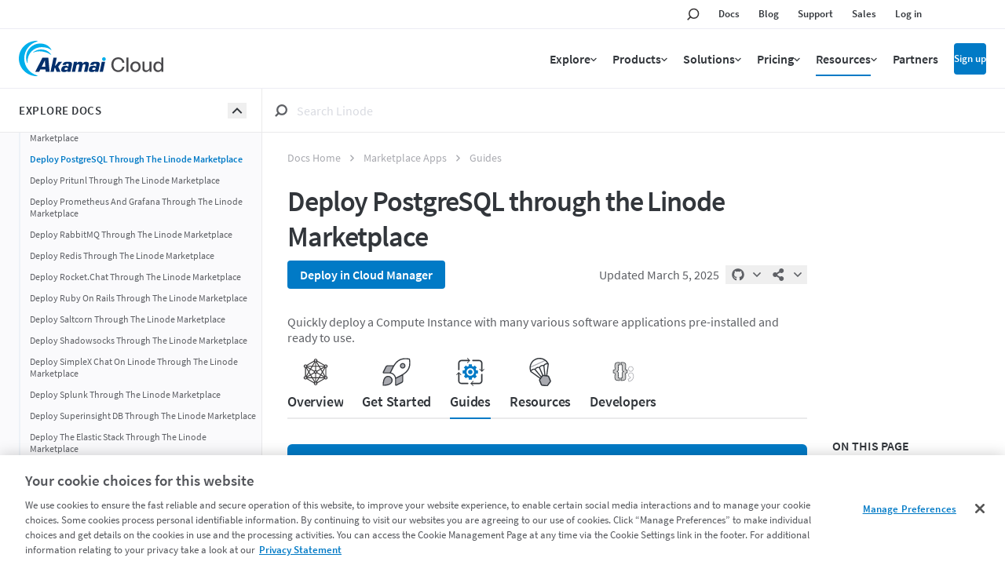

--- FILE ---
content_type: text/html
request_url: https://www.linode.com/docs/marketplace-docs/guides/postgresql/
body_size: 43723
content:
<!doctype html><html id=ln-docs lang=en class=is-not-turbo-loaded><head><script>window.__stopWatch=function(){}</script><meta name=generator content="Hugo 0.139.0"><meta charset=utf-8><meta http-equiv=X-UA-Compatible content="IE=edge"><meta name=viewport content="width=device-width,initial-scale=1,maximum-scale=5"><meta name=turbo-prefetch content="true"><meta name=view-transition content="same-origin"><link rel=apple-touch-icon sizes=57x57 href=https://assets.linode.com/icons/apple-touch-icon-57x57.png><link rel=apple-touch-icon sizes=60x60 href=https://assets.linode.com/icons/apple-touch-icon-60x60.png><link rel=apple-touch-icon sizes=72x72 href=https://assets.linode.com/icons/apple-touch-icon-72x72.png><link rel=apple-touch-icon sizes=76x76 href=https://assets.linode.com/icons/apple-touch-icon-76x76.png><link rel=apple-touch-icon sizes=114x114 href=https://assets.linode.com/icons/apple-touch-icon-114x114.png><link rel=apple-touch-icon sizes=120x120 href=https://assets.linode.com/icons/apple-touch-icon-120x120.png><link rel=apple-touch-icon sizes=144x144 href=https://assets.linode.com/icons/apple-touch-icon-144x144.png><link rel=apple-touch-icon sizes=152x152 href=https://assets.linode.com/icons/apple-touch-icon-152x152.png><link rel=apple-touch-icon sizes=180x180 href=https://assets.linode.com/icons/apple-touch-icon-180x180.png><link rel=mask-icon href=https://assets.linode.com/icons/safari-pinned-tab.svg color=#5bbad5><link rel=icon type=image/png sizes=32x32 href=https://assets.linode.com/icons/favicon-32x32.png><link rel=icon type=image/png sizes=194x194 href=https://assets.linode.com/icons/favicon-194x194.png><link rel=icon type=image/png sizes=96x96 href=https://assets.linode.com/icons/favicon-96x96.png><link rel=icon type=image/png sizes=192x192 href=https://assets.linode.com/icons/android-chrome-192x192.png><link rel=icon type=image/png sizes=16x16 href=https://assets.linode.com/icons/favicon-16x16.png><link rel="shortcut icon" href=https://assets.linode.com/icons/favicon.ico><script type=text/javascript>userRegionCode="OH",userCountryCode="US",userContinent="NA",function(){let e=function(e,t){t&&!t.startsWith("EDGEAKAMAIZER")&&(window.OneTrust=window.OneTrust||{},window.OneTrust.geolocationResponse=window.OneTrust.geolocationResponse||{},window.OneTrust.geolocationResponse[e]=window.OneTrust.geolocationResponse[e]||t)};userRegionCode&&userRegionCode==="CA"&&e("stateCode",userRegionCode),e("countryCode",userCountryCode),e("regionCode",userContinent)}()</script><script src=https://www.linode.com/ns/ot/202501.2.0/prod/scripttemplates/otSDKStub.js type=text/javascript data-domain-script=01922358-0e47-73fa-9452-fa124177d6d6></script><script src=https://assets.adobedtm.com/fcfd3580c848/f9e7661907ee/launch-2fb69de42220.min.js async></script><script src=/docs/js/early/index.f014483ebbd5ed2aab5c16cc40ef94b8e1794bf9de32917e2393ebe285d2537c.js integrity="sha256-8BRIPrvV7SqrXBbMQO+UuOF5S/neMpF+I5Pr4oXSU3w=" defer></script><link href=/docs/linode/header-footer.min.798cb71df8d0750690be770b51952d3ecf56acbfe2f15e419103e6f5ce8cb7c5.css rel=stylesheet><script src=/docs/linode/partials.4d8b9ce42524fe5185cdaba0e448d973785720bdd45d79ab5bd3656bef99dca1.js integrity="sha256-TYuc5CUk/lGFzaug5EjZc3hXIL3UXXmrW9Nla++Z3KE=" defer></script><link rel=preload href=https://www.linode.com/docs/webfonts/source-sans-pro-v14-latin-600.woff2 as=font type=font/woff2 crossorigin><link rel=preload href=https://www.linode.com/docs/webfonts/source-sans-pro-v14-latin-regular.woff2 as=font type=font/woff2 crossorigin><link href="/docs/css/styles.min.f3a0625b28b98382deb171f7fc914bf5122272ad9feb777cf9c9d0a77e13265c.css" rel=stylesheet><script type=text/javascript src=https://cdn.weglot.com/weglot.min.js data-cfasync=false defer></script><script src=/docs/jslibs/turbo/v8/index.094c3d6615121d20f18272ec6c5fab13ba3c8e51b7c34f1c70b6978ac443f1a7.js integrity="sha256-CUw9ZhUSHSDxgnLsbF+rE7o8jlG3w08ccLaXisRD8ac=" defer></script><script src=/docs/js/main/index.aa895c196704441669fcbc3d32a8e4b2c8a276747d122b6f54b6639d767b2f5e.js integrity="sha256-qolcGWcERBZp/Lw9MqjkssiidnR9EitvVLZjnXZ7L14=" defer></script><title>Deploy PostgreSQL through the Linode Marketplace |
Linode Docs</title><meta name=turbo-root content="/docs"><meta name=description content="PostgreSQL is a powerful, scalable, and standards-compliant open-source database. Here''s how to easily deploy PostgreSQL using Marketplace Apps."><meta name=google content="notranslate"><meta property="og:title" content="Deploy PostgreSQL through the Linode Marketplace"><meta property="og:type" content="
    article
  "><meta property="og:url" content="https://www.linode.com/docs/marketplace-docs/guides/postgresql/"><meta property="og:description" content="PostgreSQL is a powerful, scalable, and standards-compliant open-source database. Here''s how to easily deploy PostgreSQL using Marketplace Apps."><meta property="og:site_name" content="Linode Guides & Tutorials"><meta property="og:image" content="https://www.linode.com/docs/media/images/default_social_image.png"><meta name=twitter:card content="summary"><meta name=twitter:image content="https://www.linode.com/docs/media/images/default_social_image_small.png"><meta name=twitter:site content="@linode"><link rel=canonical type=text/html href=https://www.linode.com/docs/marketplace-docs/guides/postgresql/><noscript><style>.hide-if-no-js{display:none!important}.show-if-no-js{display:block!important}</style></noscript><style>[x-cloak]{display:none!important}.is-translating{opacity:0!important}</style>
<script>window.BOOMR_CONSENT_CONFIG={enabled:!0},"true"=="true"&&(window.BOOMR_CONSENT_CONFIG.optInRequired=!0),function(e){"use strict";if(void 0!==e.BOOMR_CONSENT_CONFIG&&!0===e.BOOMR_CONSENT_CONFIG.enabled){e.BOOMR=void 0!==e.BOOMR?e.BOOMR:{};var o=e.BOOMR;if(o.plugins=void 0!==o.plugins?o.plugins:{},!o.plugins.ConsentInlinedPlugin){var O={v:"2",OPT_COOKIE:"BOOMR_CONSENT",OPT_IN_COOKIE_VAL:"opted-in",OPT_OUT_COOKIE_VAL:"opted-out",COOKIE_EXP:365*86400,complete:!1,enabled:!0,firedPageReady:!1,deferredOptIn:!1,deferredOptOut:!1,rtCookieFromConfig:!1,bwCookieFromConfig:!1,optOut:function(){return o.utils.setCookie(O.OPT_COOKIE,O.OPT_OUT_COOKIE_VAL,O.COOKIE_EXP)?("function"==typeof o.disable&&o.disable(),O.complete=!1,O.removeBoomerangCookies(),!0):(o.error("Can not set Opt Out cookie","ConsentInlinedPlugin"),!1)},optIn:function(){return!0===O.complete||(o.utils.setCookie(O.OPT_COOKIE,O.OPT_IN_COOKIE_VAL,O.COOKIE_EXP)?("function"==typeof o.wakeUp&&o.wakeUp(),O.complete=!0,o.addVar("cip.in","1",!0),o.addVar("cip.v",O.v,!0),o.sendBeacon(),!0):(o.error("Can not set Opt In value","ConsentInlinedPlugin"),!1))},removeBoomerangCookies:function(){var e=O.rtCookieFromConfig||"RT",i=O.bwCookieFromConfig||"BA";o.utils.removeCookie(e),o.utils.removeCookie(i)},onPageReady:function(){O.firedPageReady||(O.firedPageReady=!0,O.deferredOptIn&&(O.optIn(),O.deferredOptIn=!1),O.deferredOptOut&&(O.optOut(),O.deferredOptOut=!1))}};e.BOOMR_OPT_OUT=function(){O.firedPageReady?O.optOut():O.deferredOptOut=!0},e.BOOMR_OPT_IN=function(){O.firedPageReady?O.optIn():O.deferredOptIn=!0},o.plugins.ConsentInlinedPlugin={init:function(i){return void 0!==i.RT&&void 0!==i.RT.cookie&&(O.rtCookieFromConfig=i.RT.cookie),void 0!==i.BW&&void 0!==i.BW.cookie&&(O.bwCookieFromConfig=i.BW.cookie),o.subscribe("page_ready",O.onPageReady,null,O),o.subscribe("spa_navigation",O.onPageReady,null,O),e.BOOMR_CONSENT_CONFIG.optInRequired&&o.utils.getCookie(O.OPT_COOKIE)!==O.OPT_IN_COOKIE_VAL?(O.complete=!1,this):o.utils.getCookie(O.OPT_COOKIE)===O.OPT_OUT_COOKIE_VAL?(void 0===i.RT&&(i.RT={}),i.RT.cookie="",void 0===i.BW&&(i.BW={}),i.BW.cookie="",O.complete=!1,this):(O.complete=!0,this)},is_complete:function(){return O.complete}}}}}(window);</script>
                              <script>!function(e){var n="https://s.go-mpulse.net/boomerang/";if("False"=="True")e.BOOMR_config=e.BOOMR_config||{},e.BOOMR_config.PageParams=e.BOOMR_config.PageParams||{},e.BOOMR_config.PageParams.pci=!0,n="https://s2.go-mpulse.net/boomerang/";if(window.BOOMR_API_key="7U4SN-BLJ2N-G2NW6-5XFY8-GXLUQ",function(){function e(){if(!r){var e=document.createElement("script");e.id="boomr-scr-as",e.src=window.BOOMR.url,e.async=!0,o.appendChild(e),r=!0}}function t(e){r=!0;var n,t,a,i,d=document,O=window;if(window.BOOMR.snippetMethod=e?"if":"i",t=function(e,n){var t=d.createElement("script");t.id=n||"boomr-if-as",t.src=window.BOOMR.url,BOOMR_lstart=(new Date).getTime(),e=e||d.body,e.appendChild(t)},!window.addEventListener&&window.attachEvent&&navigator.userAgent.match(/MSIE [67]\./))return window.BOOMR.snippetMethod="s",void t(o,"boomr-async");a=document.createElement("IFRAME"),a.src="about:blank",a.title="",a.role="presentation",a.loading="eager",i=(a.frameElement||a).style,i.width=0,i.height=0,i.border=0,i.display="none",o.appendChild(a);try{O=a.contentWindow,d=O.document.open()}catch(_){n=document.domain,a.src="javascript:var d=document.open();d.domain='"+n+"';void 0;",O=a.contentWindow,d=O.document.open()}if(n)d._boomrl=function(){this.domain=n,t()},d.write("<bo"+"dy onload='document._boomrl();'>");else if(O._boomrl=function(){t()},O.addEventListener)O.addEventListener("load",O._boomrl,!1);else if(O.attachEvent)O.attachEvent("onload",O._boomrl);d.close()}function a(e){window.BOOMR_onload=e&&e.timeStamp||(new Date).getTime()}if(!window.BOOMR||!window.BOOMR.version&&!window.BOOMR.snippetExecuted){window.BOOMR=window.BOOMR||{},window.BOOMR.snippetStart=(new Date).getTime(),window.BOOMR.snippetExecuted=!0,window.BOOMR.snippetVersion=14,window.BOOMR.url=n+"7U4SN-BLJ2N-G2NW6-5XFY8-GXLUQ";var i=document.currentScript||document.getElementsByTagName("script")[0],o=i.parentNode,r=!1,d=document.createElement("link");if(d.relList&&"function"==typeof d.relList.supports&&d.relList.supports("preload")&&"as"in d)window.BOOMR.snippetMethod="p",d.href=window.BOOMR.url,d.rel="preload",d.as="script",d.addEventListener("load",e),d.addEventListener("error",function(){t(!0)}),setTimeout(function(){if(!r)t(!0)},3e3),BOOMR_lstart=(new Date).getTime(),o.appendChild(d);else t(!1);if(window.addEventListener)window.addEventListener("load",a,!1);else if(window.attachEvent)window.attachEvent("onload",a)}}(),"".length>0)if(e&&"performance"in e&&e.performance&&"function"==typeof e.performance.setResourceTimingBufferSize)e.performance.setResourceTimingBufferSize();!function(){if(BOOMR=e.BOOMR||{},BOOMR.plugins=BOOMR.plugins||{},!BOOMR.plugins.AK){var n=""=="true"?1:0,t="",a="aoilhfqxibyfa2mad47a-f-34c930bd2-clientnsv4-s.akamaihd.net",i="false"=="true"?2:1,o={"ak.v":"39","ak.cp":"1673786","ak.ai":parseInt("1060432",10),"ak.ol":"0","ak.cr":8,"ak.ipv":4,"ak.proto":"http/1.1","ak.rid":"8f3f72ed","ak.r":42169,"ak.a2":n,"ak.m":"dsca","ak.n":"essl","ak.bpcip":"3.144.179.0","ak.cport":41004,"ak.gh":"23.52.43.70","ak.quicv":"","ak.tlsv":"tls1.3","ak.0rtt":"","ak.0rtt.ed":"","ak.csrc":"-","ak.acc":"bbr","ak.t":"1770004286","ak.ak":"hOBiQwZUYzCg5VSAfCLimQ==NRY60i/RwsPvm4mGX3PqTTHm6qqHFhTfeZ7miv/[base64]/lp3GlhH+Lg7KSUHxfhUPaUZCtIrbbwV+XRH7ESyXhFC2iLiynKMhpGWoHe5FZ4Bc4wTfyL7iw9yUMU+UOoA=","ak.pv":"196","ak.dpoabenc":"","ak.tf":i};if(""!==t)o["ak.ruds"]=t;var r={i:!1,av:function(n){var t="http.initiator";if(n&&(!n[t]||"spa_hard"===n[t]))o["ak.feo"]=void 0!==e.aFeoApplied?1:0,BOOMR.addVar(o)},rv:function(){var e=["ak.bpcip","ak.cport","ak.cr","ak.csrc","ak.gh","ak.ipv","ak.m","ak.n","ak.ol","ak.proto","ak.quicv","ak.tlsv","ak.0rtt","ak.0rtt.ed","ak.r","ak.acc","ak.t","ak.tf"];BOOMR.removeVar(e)}};BOOMR.plugins.AK={akVars:o,akDNSPreFetchDomain:a,init:function(){if(!r.i){var e=BOOMR.subscribe;e("before_beacon",r.av,null,null),e("onbeacon",r.rv,null,null),r.i=!0}return this},is_complete:function(){return!0}}}}()}(window);</script></head><body class="na
type-products kind-page
is-toc
no-js
h-auto
overflow-x-hidden
is-not-loaded
is-not-topbar-pinned
is-explorer-open
is-not-toc-open
is-not-search-panel-open
is-not-search-panel_filters-open" data-objectid=/docs/marketplace-docs/guides/postgresql/><script>document.body.classList.remove("no-js")</script><script src=/docs/js/body-start/index.5a348b456f5feb3cb4ba98a81a0b02aec756acbb78cea45210195be2bc03a4fb.js integrity="sha256-WjSLRW9f6zy0upioGgsCrsdWrLt4zqRSEBlb4rwDpPs="></script><script data-cfasync=false>var lnPageInfo=JSON.parse('{"href":"/docs/marketplace-docs/guides/postgresql/","hrefSection":"/docs/marketplace-docs/guides/","kind":"page","path":"marketplace-docs/guides/postgresql/index.md","permalink":"https://www.linode.com/docs/marketplace-docs/guides/postgresql/","section":"marketplace-docs","type":"products"}')</script><script type=application/ld+json>{"@context":"https://schema.org","@type":"TechArticle","articleSection":["Marketplace Apps","Guides"],"author":{"@type":"Organization","logo":{"@type":"ImageObject","url":"https://www.linode.com/docs/media/images/linode-logo-black.png"},"name":"Linode"},"dateModified":"2025-03-05T00:00:00Z","datePublished":"2020-03-17T00:00:00Z","description":"PostgreSQL is a powerful, scalable, and standards-compliant open-source database. Here''s how to easily deploy PostgreSQL using Marketplace Apps.","hasPart":[{"@type":"HowToSection","name":"Deploying a Marketplace App","position":1},{"@type":"HowToSection","itemListElement":[{"@type":"HowToSection","itemListElement":[{"@type":"HowToSection","name":"Limited Sudo User","position":1}],"name":"PostgreSQL Options","position":1},{"@type":"HowToSection","name":"Getting Started after Deployment","position":2},{"@type":"HowToSection","name":"Obtain the Credentials","position":3}],"name":"Configuration Options","position":2},{"@type":"HowToSection","itemListElement":[{"@type":"HowToSection","name":"Modify the Postgres Users","position":1},{"@type":"HowToSection","name":"Create a Database","position":2},{"@type":"HowToSection","name":"Create Tables","position":3},{"@type":"HowToSection","name":"Create PostgreSQL Roles","position":4}],"name":"Using PostgreSQL","position":3},{"@type":"HowToSection","name":"Next Steps","position":4}],"headline":"Deploy PostgreSQL through the Linode Marketplace","image":"https://www.linode.com/docs/images/Linode-Default-416x234.jpg","keywords":["database","postgresql","rdbms","relational database"],"mainEntityOfPage":{"@id":"https://www.linode.com/docs/marketplace-docs/guides/postgresql/","@type":"WebPage"},"name":"Deploy PostgreSQL through the Linode Marketplace","potentialAction":{"@type":"ReadAction","target":["https://www.linode.com/docs/marketplace-docs/guides/postgresql/"]},"publisher":{"@type":"Organization","logo":{"@type":"ImageObject","url":"https://www.linode.com/docs/media/images/linode-logo-black.png"},"name":"Linode"}}</script><div id=grid class="grid--base bg-backgroundcolor"><div x-ignore style=display:none><svg style="display:none"><symbol id="icon--logo-small" viewBox="0 0 109.7 131.5"><path d="m92.9 88.2L94.5 69 76.1 57.5l-.4 18.8zm-24.7 19.5V87.8L49.6 73.7 51 93.2z" fill="#004b16"/><path d="m107.1 76.9C93.1 88 92.8 88.2 92.9 88.2 94.6 68.1 94.5 69 94.5 69c16-11.5 15-10.8 15.1-10.8zM85.8 93.8c-17.3 13.8-17.6 13.9-17.6 13.9-.2-20.8-.1-19.9.0-19.9 20-14.3 18.7-13.4 18.7-13.4zm-25.6 20.4c-21.7 17.2-21.9 17.3-21.8 17.3-3.1-20.9-3-20.3-3-20.3 25.5-18.2 23.9-17.1 24-17.1zM55.8 11.4c1.5 35.4 1.4 34.3 1.5 34.3C28.6 60.6 28 60.9 28.1 60.9c-5.5-37.6-5.5-36.8-5.4-36.8zm2 46.5c1.2 26.8 1 25.9 1.1 25.9-24.8 16.7-25.1 16.8-25 16.8-4-27.6-4-26.9-3.9-26.9z" fill="#1cb35c"/><path d="m38.4 131.5-3-20.3-18.1-17.8c5.3 25.4.8 16.6 21.1 38.1zm-4.5-30.9L30 73.7 9.7 56.9 15.2 83zm-5.8-39.7-5.4-36.8-22.7-14.1 7.2 34.6z" fill="#004b16"/><path d="m94.5 69 15.1-10.8-18.2-10.1L76 57.5z" fill="#000"/><path d="m22.7 24.1 33.1-12.7-23.6-11.4-32.2 10z" fill="#000"/><path d="m47.3 50.9c-17.8 9.2-19.2 9.9-19.3 10L18 53l-8.2 3.9L30 73.7l27.8-15.8z" fill="#000"/><path d="m52.2 88.3-18.3 12.3-11.2-10.5-5.4 3.3 18.1 17.8 24-17.1z" fill="#000"/><path d="m68.4 62.2-10.2 6.2c.3 6.3.4 10.1.5 12.3l9.5 7.2L87 74.4z" fill="#000"/></symbol><symbol id="icon--share" viewBox="0 0 496 512"><path fill="currentcolor" d="M352 320c-22.608.0-43.387 7.819-59.79 20.895l-102.486-64.054a96.551 96.551.0 000-41.683l102.486-64.054C308.613 184.181 329.392 192 352 192c53.019.0 96-42.981 96-96S405.019.0 352 0s-96 42.981-96 96c0 7.158.79 14.13 2.276 20.841L155.79 180.895C139.387 167.819 118.608 160 96 160c-53.019.0-96 42.981-96 96s42.981 96 96 96c22.608.0 43.387-7.819 59.79-20.895l102.486 64.054A96.301 96.301.0 00256 416c0 53.019 42.981 96 96 96s96-42.981 96-96-42.981-96-96-96z"/></symbol><symbol id="icon--book" viewBox="0 0 496 512"><path fill="currentcolor" d="M448 360V24c0-13.3-10.7-24-24-24H96C43 0 0 43 0 96v320c0 53 43 96 96 96h328c13.3.0 24-10.7 24-24v-16c0-7.5-3.5-14.3-8.9-18.7-4.2-15.4-4.2-59.3.0-74.7 5.4-4.3 8.9-11.1 8.9-18.6zM128 134c0-3.3 2.7-6 6-6h212c3.3.0 6 2.7 6 6v20c0 3.3-2.7 6-6 6H134c-3.3.0-6-2.7-6-6v-20zm0 64c0-3.3 2.7-6 6-6h212c3.3.0 6 2.7 6 6v20c0 3.3-2.7 6-6 6H134c-3.3.0-6-2.7-6-6v-20zm253.4 250H96c-17.7.0-32-14.3-32-32 0-17.6 14.4-32 32-32h285.4c-1.9 17.1-1.9 46.9.0 64z"/></symbol><symbol id="icon--arrow-up" viewBox="0 0 320 512"><path fill="currentcolor" d="M168.5 164.2l148 146.8c4.7 4.7 4.7 12.3.0 17l-19.8 19.8c-4.7 4.7-12.3 4.7-17 0L160 229.3 40.3 347.8c-4.7 4.7-12.3 4.7-17 0L3.5 328c-4.7-4.7-4.7-12.3.0-17l148-146.8c4.7-4.7 12.3-4.7 17 0z"/></symbol><symbol id="icon--arrow-down" viewBox="0 0 320 512"><path fill="currentcolor" d="M151.5 347.8 3.5 201c-4.7-4.7-4.7-12.3.0-17l19.8-19.8c4.7-4.7 12.3-4.7 17 0L160 282.7l119.7-118.5c4.7-4.7 12.3-4.7 17 0l19.8 19.8c4.7 4.7 4.7 12.3.0 17l-148 146.8c-4.7 4.7-12.3 4.7-17 0z"/></symbol><symbol id="icon--arrow-right" viewBox="0 0 192 512"><path fill="currentcolor" d="M187.8 264.5 41 412.5c-4.7 4.7-12.3 4.7-17 0L4.2 392.7c-4.7-4.7-4.7-12.3.0-17L122.7 256 4.2 136.3c-4.7-4.7-4.7-12.3.0-17L24 99.5c4.7-4.7 12.3-4.7 17 0l146.8 148c4.7 4.7 4.7 12.3.0 17z"/></symbol><symbol id="icon--arrow-left" viewBox="0 0 192 512"><g transform="scale(-1 1) translate(-100,0)"><path fill="currentcolor" d="M187.8 264.5 41 412.5c-4.7 4.7-12.3 4.7-17 0L4.2 392.7c-4.7-4.7-4.7-12.3.0-17L122.7 256 4.2 136.3c-4.7-4.7-4.7-12.3.0-17L24 99.5c4.7-4.7 12.3-4.7 17 0l146.8 148c4.7 4.7 4.7 12.3.0 17z"/></g></symbol><symbol id="icon--copy" viewBox="0 0 448 512"><path fill="currentcolor" d="M433.941 65.941l-51.882-51.882A48 48 0 00348.118.0H176c-26.51.0-48 21.49-48 48v48H48c-26.51.0-48 21.49-48 48v320c0 26.51 21.49 48 48 48h224c26.51.0 48-21.49 48-48v-48h80c26.51.0 48-21.49 48-48V99.882a48 48 0 00-14.059-33.941zM266 464H54a6 6 0 01-6-6V150a6 6 0 016-6h74v224c0 26.51 21.49 48 48 48h96v42a6 6 0 01-6 6zm128-96H182a6 6 0 01-6-6V54a6 6 0 016-6h106v88c0 13.255 10.745 24 24 24h88v202a6 6 0 01-6 6zm6-256h-64V48h9.632c1.591.0 3.117.632 4.243 1.757l48.368 48.368a6 6 0 011.757 4.243V112z"/></symbol><symbol id="icon--times" viewBox="0 0 320 512"><path fill="currentcolor" d="M207.6 256l107.72-107.72c6.23-6.23 6.23-16.34.0-22.58l-25.03-25.03c-6.23-6.23-16.34-6.23-22.58.0L160 208.4 52.28 100.68c-6.23-6.23-16.34-6.23-22.58.0L4.68 125.7c-6.23 6.23-6.23 16.34.0 22.58L112.4 256 4.68 363.72c-6.23 6.23-6.23 16.34.0 22.58l25.03 25.03c6.23 6.23 16.34 6.23 22.58.0L160 303.6l107.72 107.72c6.23 6.23 16.34 6.23 22.58.0l25.03-25.03c6.23-6.23 6.23-16.34.0-22.58L207.6 256z"/></symbol><symbol id="icon--search" viewBox="0 0 14 14"><g stroke="none" stroke-width="1" fill="none" fill-rule="evenodd"><g id="linode-docs-home-mobile-power-bar---search" transform="translate(-109.000000, -47.000000)" stroke="currentcolor" stroke-width="2"><g id="main-header-mobile" transform="translate(0.000000, 20.000000)"><g id="mobile-header"><g id="mobile-breadcrumb-full" transform="translate(63.000000, 28.000000)"><g id="Icon-Search"><g transform="translate(47.000000, 0.000000)"><circle id="Oval" cx="6.9" cy="5.1" r="5.1"/><line x1="3.3" y1="8.7" x2=".489636562" y2="11.5103634" id="Line" stroke-linecap="square"/></g></g></g></g></g></g></g></symbol><symbol id="icon--play-circle" viewBox="0 0 512 512"><path fill="currentcolor" d="M256 8C119 8 8 119 8 256s111 248 248 248 248-111 248-248S393 8 256 8zm115.7 272-176 101c-15.8 8.8-35.7-2.5-35.7-21V152c0-18.4 19.8-29.8 35.7-21l176 107c16.4 9.2 16.4 32.9.0 42z"/></symbol><symbol id="icon--check" viewBox="0 0 512 512"><path fill="currentcolor" d="M435.848 83.466 172.804 346.51l-96.652-96.652c-4.686-4.686-12.284-4.686-16.971.0l-28.284 28.284c-4.686 4.686-4.686 12.284.0 16.971l133.421 133.421c4.686 4.686 12.284 4.686 16.971.0l299.813-299.813c4.686-4.686 4.686-12.284.0-16.971l-28.284-28.284c-4.686-4.686-12.284-4.686-16.97.0z"/></symbol><symbol id="icon--hashtag" viewBox="0 0 448 512"><path fill="currentcolor" d="M440.667 182.109l7.143-40c1.313-7.355-4.342-14.109-11.813-14.109h-74.81l14.623-81.891C377.123 38.754 371.468 32 363.997 32h-40.632a12 12 0 00-11.813 9.891L296.175 128H197.54l14.623-81.891C213.477 38.754 207.822 32 200.35 32h-40.632a12 12 0 00-11.813 9.891L132.528 128H53.432a12 12 0 00-11.813 9.891l-7.143 40C33.163 185.246 38.818 192 46.289 192h74.81L98.242 320H19.146a12 12 0 00-11.813 9.891l-7.143 40C-1.123 377.246 4.532 384 12.003 384h74.81L72.19 465.891C70.877 473.246 76.532 480 84.003 480h40.632a12 12 0 0011.813-9.891L151.826 384h98.634l-14.623 81.891C234.523 473.246 240.178 480 247.65 480h40.632a12 12 0 0011.813-9.891L315.472 384h79.096a12 12 0 0011.813-9.891l7.143-40c1.313-7.355-4.342-14.109-11.813-14.109h-74.81l22.857-128h79.096a12 12 0 0011.813-9.891zM261.889 320h-98.634l22.857-128h98.634l-22.857 128z"/></symbol><symbol id="icon--filter" viewBox="0 0 16 16"><defs><rect x="0" y="-355271368e-23" width="320" height="44"/><filter x="-.2%" y="-1.1%" width="100.3%" height="102.3%" filterUnits="objectBoundingBox"><feOffset dx="0" dy="-1" in="SourceAlpha" result="shadowOffsetInner1"/><feComposite in="shadowOffsetInner1" in2="SourceAlpha" operator="arithmetic" k2="-1" k3="1" result="shadowInnerInner1"/><feColorMatrix values="0 0 0 0 0.196078431 0 0 0 0 0.211764706 0 0 0 0 0.231372549 0 0 0 0.1 0" type="matrix" in="shadowInnerInner1"/></filter></defs><g stroke="none" stroke-width="1" fill="none" fill-rule="evenodd"><g transform="translate(-14.000000, -134.000000)"><g transform="translate(0.000000, 120.000000)"><g><use fill="#fff" fill-rule="evenodd" xlink:href="#path-1"/><use fill="currentcolor" fill-opacity="1" filter="url(#filter-2)" xlink:href="#path-1"/></g><path d="M23 20.9999875v7.5l-2-1.5v-6l-5.5-5.5h13l-5.5 5.5zm5.4985-7H15.5017812c-1.3324375.0-2.0047187 1.6165937-1.0606562 2.5606562L19.5000011 21.6213v5.3786875C19.5000011 27.4721125 19.7222812 27.9167062 20.1 28.2499875l2 1.4708125c.9772812.6829687 2.4000011.0480625000000003 2.4000011-1.2V21.6213l5.0591551-5.0606563C30.5013125 15.6184875 29.8335937 13.9999875 28.4985 13.9999875z" fill="currentcolor"/></g></g></g></symbol><symbol id="icon--explore-docs" viewBox="0 0 14 12"><defs><rect x="0" y="0" width="320" height="44"/><filter x="-.2%" y="-1.1%" width="100.3%" height="102.3%" filterUnits="objectBoundingBox"><feOffset dx="0" dy="-1" in="SourceAlpha" result="shadowOffsetInner1"/><feComposite in="shadowOffsetInner1" in2="SourceAlpha" operator="arithmetic" k2="-1" k3="1" result="shadowInnerInner1"/><feColorMatrix values="0 0 0 0 0.196078431 0 0 0 0 0.211764706 0 0 0 0 0.231372549 0 0 0 0.1 0" type="matrix" in="shadowInnerInner1"/></filter></defs><g stroke="none" stroke-width="1" fill="none" fill-rule="evenodd"><g transform="translate(-14.000000, -92.000000)"><g transform="translate(0.000000, 76.000000)"><g><g><use fill="#fff" fill-rule="evenodd" xlink:href="#path-1"/><use fill="#000" fill-opacity="1" filter="url(#filter-2)" xlink:href="#path-1"/></g><path d="M24 26v2H14V26H24zm4 0v2H26V26h2zm-4-5v2H14V21H24zm4 0v2H26V21h2zm-4-5v2H14V16H24zm4 0v2H26V16h2z" fill="#32363b"/></g></g></g></g></symbol><symbol id="icon--exclamation-triangle" viewBox="0 0 576 512"><path fill="currentcolor" d="M569.517 440.013C587.975 472.007 564.806 512 527.94 512H48.054c-36.937.0-59.999-40.055-41.577-71.987L246.423 23.985c18.467-32.009 64.72-31.951 83.154.0l239.94 416.028zM288 354c-25.405.0-46 20.595-46 46s20.595 46 46 46 46-20.595 46-46-20.595-46-46-46zm-43.673-165.346 7.418 136c.347 6.364 5.609 11.346 11.982 11.346h48.546c6.373.0 11.635-4.982 11.982-11.346l7.418-136c.375-6.874-5.098-12.654-11.982-12.654h-63.383c-6.884.0-12.356 5.78-11.981 12.654z"/></symbol><symbol id="icon--zoom-in" viewBox="0 0 24 24"><g fill="none" stroke-width="1.5" stroke="currentcolor"><path stroke-linecap="round" stroke-linejoin="round" d="M21 21l-5.197-5.197m0 0A7.5 7.5.0 105.196 5.196a7.5 7.5.0 0010.607 10.607zM10.5 7.5v6m3-3h-6"/></g></symbol><symbol id="icon--zoom-out" viewBox="0 0 24 24"><g fill="none" stroke-width="1.5" stroke="currentcolor"><path stroke-linecap="round" stroke-linejoin="round" d="M21 21l-5.197-5.197m0 0A7.5 7.5.0 105.196 5.196a7.5 7.5.0 0010.607 10.607zM13.5 10.5h-6"/></g></symbol><symbol id="icon--expand" viewBox="0 0 24 24"><g fill="none" viewBox="0 0 24 24" stroke-width="1.5" stroke="currentcolor" class="w-6 h-6"><path stroke-linecap="round" stroke-linejoin="round" d="M3.75 3.75v4.5m0-4.5h4.5m-4.5.0L9 9M3.75 20.25v-4.5m0 4.5h4.5m-4.5.0L9 15M20.25 3.75h-4.5m4.5.0v4.5m0-4.5L15 9m5.25 11.25h-4.5m4.5.0v-4.5m0 4.5L15 15"/></g></symbol><symbol id="icon--todo" viewBox="0 0 512 512"><path fill="currentcolor" d="M256 64C132.26 64 32 164.29 32 288a222.69 222.69.0 0044.75 134l-40.1 40.09a16 16 0 000 22.63l22.63 22.62a16 16 0 0022.62.0l40.1-40.12a222.82 222.82.0 00268 0l40.1 40.09a16 16 0 0022.63.0l22.62-22.62a16 16 0 000-22.63L435.21 422A222.7 222.7.0 00480 288c0-123.71-100.3-224-224-224zm0 4e2a176 176 0 11176-176A176 176 0 01256 464zM96 0A96 96 0 000 96a94.81 94.81.0 0015.3 51.26L161.2 25.68A95.63 95.63.0 0096 0zm184 292.47V168a8 8 0 00-8-8h-32a8 8 0 00-8 8v132.16a32 32 0 0012 25l64.54 51.57a8.58 8.58.0 005.87 1.72 8 8 0 005.35-2.95l20-25a8 8 0 00-1.25-11.27zM416 0a95.66 95.66.0 00-65.18 25.66l145.89 121.57A94.85 94.85.0 00512 96 96 96 0 00416 0z"/></symbol><symbol id="icon--arrow-up-right" viewBox="0 0 24 24" stroke-width="1.5" stroke="currentcolor" class="size-6"><path stroke-linecap="round" stroke-linejoin="round" d="m4.5 19.5 15-15m0 0H8.25m11.25.0v11.25"/></symbol></svg>
<svg style="display:none"><symbol id="icon--facebook" viewBox="0 0 496 512"><path fill="currentcolor" d="M504 256C504 119 393 8 256 8S8 119 8 256c0 123.78 90.69 226.38 209.25 245V327.69h-63V256h63v-54.64c0-62.15 37-96.48 93.67-96.48 27.14.0 55.52 4.84 55.52 4.84v61h-31.28c-30.8.0-40.41 19.12-40.41 38.73V256h68.78l-11 71.69h-57.78V501C413.31 482.38 504 379.78 504 256z"/></symbol><symbol id="icon--hackernews" viewBox="0 0 496 512"><path fill="currentcolor" d="M0 32v448h448V32H0zm21.2 197.2H21c.1-.1.2-.3.3-.4.0.1.0.3-.1.4zm218 53.9V384h-31.4V281.3L128 128h37.3c52.5 98.3 49.2 101.2 59.3 125.6 12.3-27 5.8-24.4 60.6-125.6H320l-80.8 155.1z"/></symbol></svg></div><header id=linode-menus class=z-20 data-turbo-permanent data-turbo=false><div class="c-site-header --v3"><svg style="display:none"><symbol id="menu-icon--menu" viewBox="0 0 448 512"><path fill="currentcolor" d="M436 124H12c-6.627.0-12-5.373-12-12V80c0-6.627 5.373-12 12-12h424c6.627.0 12 5.373 12 12v32c0 6.627-5.373 12-12 12zm0 160H12c-6.627.0-12-5.373-12-12v-32c0-6.627 5.373-12 12-12h424c6.627.0 12 5.373 12 12v32c0 6.627-5.373 12-12 12zm0 160H12c-6.627.0-12-5.373-12-12v-32c0-6.627 5.373-12 12-12h424c6.627.0 12 5.373 12 12v32c0 6.627-5.373 12-12 12z"/></symbol><symbol id="menu-icon--x" viewBox="0 0 320 512"><path fill="currentcolor" d="M207.6 256l107.72-107.72c6.23-6.23 6.23-16.34.0-22.58l-25.03-25.03c-6.23-6.23-16.34-6.23-22.58.0L160 208.4 52.28 100.68c-6.23-6.23-16.34-6.23-22.58.0L4.68 125.7c-6.23 6.23-6.23 16.34.0 22.58L112.4 256 4.68 363.72c-6.23 6.23-6.23 16.34.0 22.58l25.03 25.03c6.23 6.23 16.34 6.23 22.58.0L160 303.6l107.72 107.72c6.23 6.23 16.34 6.23 22.58.0l25.03-25.03c6.23-6.23 6.23-16.34.0-22.58L207.6 256z"/></symbol><symbol id="menu-icon--toggle" viewBox="0 0 320 512"><path fill="currentcolor" d="M151.5 347.8 3.5 201c-4.7-4.7-4.7-12.3.0-17l19.8-19.8c4.7-4.7 12.3-4.7 17 0L160 282.7l119.7-118.5c4.7-4.7 12.3-4.7 17 0l19.8 19.8c4.7 4.7 4.7 12.3.0 17l-148 146.8c-4.7 4.7-12.3 4.7-17 0z"/></symbol><symbol id="menu-icon--search" viewBox="0 0 30 30"><circle cx="17.5" cy="11.9" r="6.6" fill="#03b159" stroke="#fff" stroke-width="2" stroke-miterlimit="10"/><path d="M17.5 3.4C12.8 3.4 9 7.2 9 11.9c0 1.8.6 3.5 1.5 4.9-.2.1-.3.2-.5.4l-5.9 5.9c-.8.8-.8 2.2.0 3 .4.4 1 .6 1.5.6s1.1-.2 1.5-.6l5.9-5.9c.2-.2.4-.5.5-.7 1.2.6 2.5 1 3.9 1 4.7.0 8.5-3.8 8.5-8.5.1-4.8-3.7-8.6-8.4-8.6zm0 15.1c-3.6.0-6.6-3-6.6-6.6s3-6.6 6.6-6.6 6.6 3 6.6 6.6-2.9 6.6-6.6 6.6z"/></symbol><symbol id="menu-icon--docs" viewBox="0 0 30 30"><path fill="#03b159" stroke="#fff" stroke-width="2" stroke-miterlimit="10" d="M7.4 6.2h15.2v17.5H7.4z"/><path d="M24.4 25.5H5.6v-21h18.8v21zm-17-1.8h15.2V6.2H7.4v17.5z"/><path fill="#fff" d="M18.7 11.7h-7.4c-.4.0-.8-.4-.8-.9s.3-.9.8-.9h7.4c.4.0.8.4.8.9s-.3.9-.8.9zm0 4.1h-7.4c-.4.0-.8-.4-.8-.9s.3-.9.8-.9h7.4c.4.0.8.4.8.9s-.3.9-.8.9zm0 4.2h-7.4c-.4.0-.8-.4-.8-.9s.3-.9.8-.9h7.4c.4.0.8.4.8.9s-.3.9-.8.9z"/></symbol><symbol id="menu-icon--blog" viewBox="0 0 30 30"><path fill="#fff" d="M7.3 5.9c-.7.0-1.3.6-1.3 1.3s.6 1.3 1.3 1.3c7.8.0 14.2 6.4 14.2 14.2.0.7.6 1.3 1.3 1.3s1.3-.6 1.3-1.3c.1-9.2-7.5-16.8-16.8-16.8z"/><circle cx="7.3" cy="22.8" r="2.2" fill="#fff" stroke="#000" stroke-width="1.75" stroke-miterlimit="10"/><path fill="#03b159" fill-rule="evenodd" clip-rule="evenodd" d="M7.3 6.8c-.2.0-.4.2-.4.4s.2.4.4.4c8.3.0 15 6.8 15 15.1.0.2.2.5.5.5s.5-.2.5-.5c-.1-8.8-7.2-15.9-16-15.9z"/><path d="M22.8 25.9c-1.7.0-3.1-1.4-3.1-3.1.0-6.9-5.6-12.5-12.5-12.5-1.7.0-3.1-1.4-3.1-3.1s1.4-3.1 3.1-3.1c10.3.0 18.6 8.4 18.7 18.7.0 1.7-1.4 3.1-3.1 3.1zM7.3 5.9c-.7.0-1.3.6-1.3 1.3s.6 1.3 1.3 1.3c7.8.0 14.2 6.4 14.2 14.2.0.7.6 1.3 1.3 1.3s1.3-.6 1.3-1.3c.1-9.2-7.5-16.8-16.8-16.8z"/><path d="M15 25.9c-1.7.0-3.1-1.4-3.1-3.1.0-2.6-2.1-4.7-4.7-4.7-1.7.0-3.1-1.4-3.1-3.1s1.4-3.1 3.1-3.1c6 0 10.9 4.9 10.9 10.9.0 1.7-1.3 3.1-3.1 3.1z"/><path fill="#fff" d="M7.3 13.7c-.7.0-1.3.6-1.3 1.3s.6 1.3 1.3 1.3c3.5.0 6.4 2.9 6.4 6.4.0.7.6 1.3 1.3 1.3s1.3-.6 1.3-1.3c.1-4.9-4-9-9-9z"/><path fill="#03b159" fill-rule="evenodd" clip-rule="evenodd" d="M15.5 22.8c0-4.5-3.7-8.2-8.2-8.2-.2.0-.4.2-.4.5s.2.5.4.5c4.1.0 7.4 3.3 7.4 7.3.0.2.2.5.5.5.1-.2.3-.4.3-.6z"/></symbol><symbol id="menu-icon--resources" viewBox="0 0 30 30"><path fill="#03b159" stroke="#fff" stroke-width="1.75" stroke-miterlimit="10" d="m15 15.4 5.4 5.3v-14H9.7v14z"/><path d="M22.1 25 15 17.9 7.9 25V5h14.2v20zM15 15.4l5.3 5.3V6.6H9.7v14.1l5.3-5.3z"/></symbol><symbol id="menu-icon--pricing" viewBox="0 0 30 30"><path fill="#03b159" stroke="#fff" stroke-width="2" stroke-miterlimit="10" d="M21.2 24.2H8.9V12.6L15 9.1l6.2 3.5z"/><path d="M15.9 7.6V4.1h-1.8v3.5l-7 4V26h15.8V11.6l-7-4zm5.3 16.6H8.9V12.6L15 9.1l6.1 3.5.1 11.6z"/><path d="M17.5 18.5c0-1.1-.6-1.7-2.1-2.1-1.1-.3-1.3-.5-1.3-1 0-.3.2-.7.8-.7.8.0.9.5 1 .7h1.4c-.1-.8-.5-1.6-1.8-1.8V13h-1.2v.7c-1 .2-1.7.8-1.7 1.9.0 1 .5 1.6 2.2 2.1.9.3 1.2.5 1.2 1 0 .4-.2.8-1 .8-.6.0-1-.3-1.1-.9h-1.4c.1 1 .8 1.7 1.9 1.9v.8h1.2v-.8c1.2-.2 1.9-.9 1.9-2z" fill="#fff"/></symbol><symbol id="menu-icon--partners" viewBox="0 0 30 30"><path d="M19.5 24h4.6v-3.7h-.4c-2.1.0-3.8-1.7-3.8-3.8s1.7-3.8 3.8-3.8h.4V9.9h-5.8V8.1c0-1.1-.9-2-2-2s-2 .9-2 2v1.8H10v4.2H7.2c-.8.0-1.4.6-1.4 1.4.0.8.6 1.4 1.4 1.4H10v7.2h2v-.5c0-2.1 1.7-3.8 3.8-3.8s3.8 1.7 3.8 3.8v.4h-.1z" fill="#03b159" stroke="#fff" stroke-width="2" stroke-miterlimit="10"/><path d="M25.8 25.8h-8.1v-2.2c0-1.1-.9-2-2-2s-2 .9-2 2v2.2H8.2v-7.2h-1c-1.7.0-3.1-1.4-3.1-3.1s1.4-3.1 3.1-3.1h1V8.2h4.3v-.1c0-2.1 1.7-3.8 3.8-3.8s3.8 1.7 3.8 3.8v.1h5.8v6.4h-2.1c-1.1.0-2 .9-2 2s.9 2 2 2h2.1v7.2h-.1zM19.5 24h4.6v-3.7h-.4c-2.1.0-3.8-1.7-3.8-3.8s1.7-3.8 3.8-3.8h.4V9.9h-5.8V8.1c0-1.1-.9-2-2-2s-2 .9-2 2v1.8H10v4.2H7.2c-.8.0-1.4.6-1.4 1.4.0.8.6 1.4 1.4 1.4H10v7.2h2v-.5c0-2.1 1.7-3.8 3.8-3.8s3.8 1.7 3.8 3.8v.4h-.1z"/></symbol><symbol id="menu-icon--support" viewBox="0 0 30 30"><path d="M15 5.9c-4.6.0-8.4 3.7-8.4 8.4.0 2.1.8 4.1 2.2 5.6l.2.3v.3l-.2 2.3 2.5-1.1.3.1c1.1.5 2.2.7 3.4.7 4.6.0 8.4-3.7 8.4-8.4S19.6 5.9 15 5.9z" fill="#03b159" stroke="#fff" stroke-width="2" stroke-miterlimit="10"/><path d="m6.9 25.8.4-4.9c-1.6-1.8-2.4-4.1-2.4-6.5C4.9 8.8 9.4 4.2 15 4.2s10.1 4.5 10.1 10.1S20.6 24.5 15 24.5c-1.3.0-2.6-.2-3.8-.7l-4.3 2zM15 5.9c-4.6.0-8.4 3.7-8.4 8.4.0 2.1.8 4.1 2.2 5.6l.2.3v.3l-.2 2.3 2.5-1.1.3.1c1.1.5 2.2.7 3.4.7 4.6.0 8.4-3.7 8.4-8.4S19.6 5.9 15 5.9z"/><g><path d="M13.9 16.1v-.2c0-.9.4-1.6 1.3-2.4.6-.5.7-.9.7-1.4s-.3-.9-.9-.9c-.8.0-1 .5-1.1 1.2H12c.1-1.1.8-2.7 3-2.6 2.2.0 2.8 1.4 2.8 2.5.0.8-.3 1.4-1.2 2.3-.6.5-.8 1-.8 1.5v.1h-1.9zm0 2.9v-2.2h2V19h-2z" fill="#fff"/></g></symbol><symbol id="menu-icon--sales" viewBox="0 0 30 30"><path fill="none" stroke="currentcolor" stroke-width="1.75" stroke-miterlimit="10" d="M24.5 24h-19V6"/><path d="M9 20.7h-.2c-.3-.1-.5-.5-.3-.8l3-7c.1-.2.2-.3.4-.4.2.0.4.0.5.1l4.3 3.5 3.7-9.2c.1-.3.5-.5.8-.3.3.1.5.5.4.8l-4 10c-.1.2-.2.3-.4.4-.2.1-.4.0-.6-.1l-4.4-3.5-2.7 6.2c0 .2-.3.3-.5.3z" fill="#fff" stroke="currentcolor" stroke-width="2.5" stroke-miterlimit="10"/><path d="M9 20.7h-.2c-.3-.1-.5-.5-.3-.8l3-7c.1-.2.2-.3.4-.4.2.0.4.0.5.1l4.3 3.5 3.7-9.2c.1-.3.5-.5.8-.3.3.1.5.5.4.8l-4 10c-.1.2-.2.3-.4.4-.2.1-.4.0-.6-.1l-4.4-3.5-2.7 6.2c0 .2-.3.3-.5.3z" fill="#03b159"/><path d="M9 21c-.1.0-.2.0-.3-.1-.4-.2-.7-.7-.5-1.2l3-7c.1-.2.3-.4.6-.5.3-.1.5.0.8.2l4.1 3.3 3.6-8.9c.2-.4.7-.7 1.1-.5.4.2.6.7.4 1.1l-4 10c-.1.3-.3.5-.6.5-.3.1-.5.0-.8-.2l-4.1-3.3-2.5 5.9c-.1.5-.5.7-.8.7zm3-8.3s-.1.0.0.0c-.2.0-.3.1-.3.2l-3 7c-.1.2.0.4.2.5s.4.0.5-.2l2.8-6.5 4.6 3.7c.1.1.2.1.3.1s.2-.1.3-.2l4-10c.1-.2.0-.4-.2-.5s-.4.0-.5.2l-3.8 9.5-4.6-3.7c-.1.0-.2-.1-.3-.1z" fill="#fff"/></symbol></svg><div class="o-layout__row c-site-header__topbar"><div class=o-layout__colset><div class=o-layout__col></div><div class=o-layout__col><div class="o-layout__module c-utility-nav"><nav class="o-menu o-menu--h"><ul class="o-menu__list --d0"><li class="o-menu__item o-menu__item--search"><a class=o-menu__link href=https://www.linode.com/search/ data-analytics-event="header | Click | Search"><span class=o-menu__title>Search</span></a></li><li class=o-menu__item><a class=o-menu__link href=https://techdocs.akamai.com/cloud-computing/docs/welcome data-analytics-event="header | Click | Docs"><span class=o-menu__title>Docs</span></a></li><li class=o-menu__item><a class=o-menu__link href=https://www.linode.com/blog/ data-analytics-event="header | Click | Blog"><span class=o-menu__title>Blog</span></a></li><li class=o-menu__item><a class=o-menu__link href=https://www.linode.com/support/ data-analytics-event="header | Click | Support"><span class=o-menu__title>Support</span></a></li><li class=o-menu__item><a class=o-menu__link href=https://www.linode.com/company/contact/ data-analytics-event="header | Click | Sales"><span class=o-menu__title>Sales</span></a></li><li class=o-menu__item><a class=o-menu__link href=https://login.linode.com/login data-analytics-event="header | Click | Log in"><span class=o-menu__title>Log in</span></a></li></ul></nav></div></div><div class=o-layout__col><div class="o-layout__module c-weglot-nav"><div id=weglot_here></div></div></div></div></div><div class="o-layout__row c-site-header__primary"><div class=o-layout__colset><div class=o-layout__col><div class="o-layout__module c-identity"><a class=c-identity__link href=https://www.linode.com target=_self itemprop=url><img width=184 height=45 alt="Akamai Cloud" class=c-identity__logo src=https://www.linode.com/linode/en/images/logo/akamai-cloud-logo.svg itemprop=image fetchpriority=high data-no-lazy=1></a></div></div><div class=o-layout__col><div class="o-layout__module c-main-menu"><nav class="o-menu o-menu--h"><ul class="o-menu__list --d0"><li class=o-menu__item><button class="o-menu__link o-menu__toggle" data-toggle=#sub-menu--explore data-group=sub-menu data-analytics-event="header | Click | Explore"><span class=o-menu__title>Explore</span></button></li><li class=o-menu__item><button class="o-menu__link o-menu__toggle" data-toggle=#sub-menu--products data-group=sub-menu data-analytics-event="header | Click | Products"><span class=o-menu__title>Products</span></button></li><li class=o-menu__item><button class="o-menu__link o-menu__toggle" data-toggle=#sub-menu--solutions data-group=sub-menu data-analytics-event="header | Click | Solutions"><span class=o-menu__title>Solutions</span></button></li><li class=o-menu__item><button class="o-menu__link o-menu__toggle" data-toggle=#sub-menu--pricing data-group=sub-menu data-analytics-event="header | Click | Pricing"><span class=o-menu__title>Pricing</span></button></li><li class=o-menu__item><button class="o-menu__link o-menu__toggle" data-toggle=#sub-menu--resources data-group=sub-menu data-analytics-event="header | Click | Resources"><span class=o-menu__title>Resources</span></button></li><li class=o-menu__item><a class=o-menu__link href=https://www.linode.com/partners/ data-analytics-event="header | Click | Partners"><span class=o-menu__title>Partners</span></a></li><li class="o-menu__item o-menu__item--button"><a class=o-menu__link href=https://login.linode.com/signup data-analytics-event="header | Click | Sign up"><span class=o-menu__title>Sign up</span></a></li><li class="o-menu__item o-menu__item--mobile"><button class="o-menu__link o-menu__toggle" data-toggle=#sub-menu--mobile data-group=sub-menu data-analytics-event="header | Click | Mobile Toggle"><span class=o-menu__title>Mobile</span></button></li></ul></nav></div></div></div></div><div class="c-submenu c-submenu--mobile" data-toggle data-group=sub-menu id=sub-menu--mobile><div class=o-layout__module id=submenu-mobile-primary><nav class=o-menu><ul class="o-menu__list --d0"><li class="o-menu__item o-menu__parent" id=submenu-mobile-primary-full--explore data-group=submenu-mobile-primary-full><button class="o-menu__link o-menu__toggle" data-group=submenu-mobile-primary-full data-toggle=#submenu-mobile-primary-full--explore data-analytics-event="header | Click | Explore"><span class=o-menu__title>Explore</span></button><ul class="o-menu__list o-menu__child --d1"><li class=o-menu__item><a class=o-menu__link href=https://www.linode.com/reduce-cloud-costs/ data-analytics-event="header | Click | Explore: Lower costs"><span class=o-menu__title>Lower costs</span></a></li><li class=o-menu__item><a class=o-menu__link href=https://www.linode.com/low-latency-applications/ data-analytics-event="header | Click | Explore: Lower latency"><span class=o-menu__title>Lower latency</span></a></li><li class=o-menu__item><a class=o-menu__link href=https://www.linode.com/cloud-portability/ data-analytics-event="header | Click | Explore: Cloud portability"><span class=o-menu__title>Cloud portability</span></a></li><li class=o-menu__item><a class=o-menu__link href=https://www.linode.com/cloud-global-scale/ data-analytics-event="header | Click | Explore: Global scale"><span class=o-menu__title>Global scale</span></a></li><li class=o-menu__item><a class=o-menu__link href=https://www.linode.com/global-infrastructure/ data-analytics-event="header | Click | Explore: Our platform"><span class=o-menu__title>Our platform</span></a></li><li class=o-menu__item><a class=o-menu__link href=https://www.linode.com/support-experience/ data-analytics-event="header | Click | Explore: Support experience"><span class=o-menu__title>Support experience</span></a></li></ul></li><li class="o-menu__item o-menu__parent" id=submenu-mobile-primary-full--products data-group=submenu-mobile-primary-full><button class="o-menu__link o-menu__toggle" data-group=submenu-mobile-primary-full data-toggle=#submenu-mobile-primary-full--products data-analytics-event="header | Click | Products"><span class=o-menu__title>Products</span></button><ul class="o-menu__list o-menu__child --d1"><li class=o-menu__item><a class=o-menu__link href=https://www.linode.com/products/ data-analytics-event="header | Click | Products: Products Overview"><span class=o-menu__title>Products Overview</span></a></li><li class="o-menu__item o-menu__parent" id=submenu-mobile-primary-full--46172 data-group=submenu-mobile-primary-full--level-1><button class="o-menu__link o-menu__toggle" data-group=submenu-mobile-primary-full--level-1 data-toggle=#submenu-mobile-primary-full--46172 data-analytics-event="header | Click | Products: Compute"><span class=o-menu__title>Compute</span></button><ul class="o-menu__list o-menu__child --d2"><li class=o-menu__item><a class=o-menu__link href=https://www.linode.com/products/essential-compute/ data-analytics-event="header | Click | Products: Essential Compute"><span class=o-menu__title>Essential Compute</span></a></li><li class=o-menu__item><a class=o-menu__link href=https://www.linode.com/products/gpu/ data-analytics-event="header | Click | Products: GPU"><span class=o-menu__title>GPU</span></a></li><li class=o-menu__item><a class=o-menu__link href=https://www.linode.com/products/accelerated-compute/ data-analytics-event="header | Click | Products: Accelerated Compute"><span class=o-menu__title>Accelerated Compute</span></a></li><li class=o-menu__item><a class=o-menu__link href=https://www.linode.com/products/kubernetes/ data-analytics-event="header | Click | Products: Kubernetes"><span class=o-menu__title>Kubernetes</span></a></li><li class=o-menu__item><a class=o-menu__link href=https://www.linode.com/products/app-platform/ data-analytics-event="header | Click | Products: App Platform"><span class=o-menu__title>App Platform</span></a></li></ul></li><li class="o-menu__item o-menu__parent" id=submenu-mobile-primary-full--46173 data-group=submenu-mobile-primary-full--level-1><button class="o-menu__link o-menu__toggle" data-group=submenu-mobile-primary-full--level-1 data-toggle=#submenu-mobile-primary-full--46173 data-analytics-event="header | Click | Products: Storage"><span class=o-menu__title>Storage</span></button><ul class="o-menu__list o-menu__child --d2"><li class=o-menu__item><a class=o-menu__link href=https://www.linode.com/products/block-storage/ data-analytics-event="header | Click | Products: Block Storage"><span class=o-menu__title>Block Storage</span></a></li><li class=o-menu__item><a class=o-menu__link href=https://www.linode.com/products/object-storage/ data-analytics-event="header | Click | Products: Object Storage"><span class=o-menu__title>Object Storage</span></a></li><li class=o-menu__item><a class=o-menu__link href=https://www.linode.com/products/backups/ data-analytics-event="header | Click | Products: Backups"><span class=o-menu__title>Backups</span></a></li></ul></li><li class="o-menu__item o-menu__parent" id=submenu-mobile-primary-full--46176 data-group=submenu-mobile-primary-full--level-1><button class="o-menu__link o-menu__toggle" data-group=submenu-mobile-primary-full--level-1 data-toggle=#submenu-mobile-primary-full--46176 data-analytics-event="header | Click | Products: Networking"><span class=o-menu__title>Networking</span></button><ul class="o-menu__list o-menu__child --d2"><li class=o-menu__item><a class=o-menu__link href=https://www.linode.com/products/cloud-firewall/ data-analytics-event="header | Click | Products: Cloud Firewall"><span class=o-menu__title>Cloud Firewall</span></a></li><li class=o-menu__item><a class=o-menu__link href=https://www.linode.com/products/dns-manager/ data-analytics-event="header | Click | Products: DNS Manager"><span class=o-menu__title>DNS Manager</span></a></li><li class=o-menu__item><a class=o-menu__link href=https://www.linode.com/products/nodebalancers/ data-analytics-event="header | Click | Products: NodeBalancers"><span class=o-menu__title>NodeBalancers</span></a></li><li class=o-menu__item><a class=o-menu__link href=https://www.linode.com/products/private-networking/ data-analytics-event="header | Click | Products: Private Networking"><span class=o-menu__title>Private Networking</span></a></li></ul></li><li class="o-menu__item o-menu__parent" id=submenu-mobile-primary-full--46174 data-group=submenu-mobile-primary-full--level-1><button class="o-menu__link o-menu__toggle" data-group=submenu-mobile-primary-full--level-1 data-toggle=#submenu-mobile-primary-full--46174 data-analytics-event="header | Click | Products: Databases"><span class=o-menu__title>Databases</span></button><ul class="o-menu__list o-menu__child --d2"><li class=o-menu__item><a class=o-menu__link href=https://www.linode.com/products/databases/ data-analytics-event="header | Click | Products: Managed Databases"><span class=o-menu__title>Managed Databases</span></a></li></ul></li><li class="o-menu__item o-menu__parent" id=submenu-mobile-primary-full--46175 data-group=submenu-mobile-primary-full--level-1><button class="o-menu__link o-menu__toggle" data-group=submenu-mobile-primary-full--level-1 data-toggle=#submenu-mobile-primary-full--46175 data-analytics-event="header | Click | Products: Services"><span class=o-menu__title>Services</span></button><ul class="o-menu__list o-menu__child --d2"><li class=o-menu__item><a class=o-menu__link href=https://www.linode.com/products/managed/ data-analytics-event="header | Click | Products: Linode Managed"><span class=o-menu__title>Linode Managed</span></a></li></ul></li></ul></li><li class="o-menu__item o-menu__parent" id=submenu-mobile-primary-full--solutions data-group=submenu-mobile-primary-full><button class="o-menu__link o-menu__toggle" data-group=submenu-mobile-primary-full data-toggle=#submenu-mobile-primary-full--solutions data-analytics-event="header | Click | Solutions"><span class=o-menu__title>Solutions</span></button><ul class="o-menu__list o-menu__child --d1"><li class=o-menu__item><a class=o-menu__link href=https://www.linode.com/solutions/ai-inferencing/ data-analytics-event="header | Click | Solutions: AI inferencing"><span class=o-menu__title>AI inferencing</span></a></li><li class=o-menu__item><a class=o-menu__link href=https://www.linode.com/solutions/ecommerce/ data-analytics-event="header | Click | Solutions: Ecommerce"><span class=o-menu__title>Ecommerce</span></a></li><li class=o-menu__item><a class=o-menu__link href=https://www.linode.com/solutions/gaming/ data-analytics-event="header | Click | Solutions: Gaming"><span class=o-menu__title>Gaming</span></a></li><li class=o-menu__item><a class=o-menu__link href=https://www.linode.com/solutions/managed-hosting/ data-analytics-event="header | Click | Solutions: Managed hosting"><span class=o-menu__title>Managed hosting</span></a></li><li class=o-menu__item><a class=o-menu__link href=https://www.linode.com/solutions/media/ data-analytics-event="header | Click | Solutions: Media"><span class=o-menu__title>Media</span></a></li><li class=o-menu__item><a class=o-menu__link href=https://www.linode.com/solutions/saas/ data-analytics-event="header | Click | Solutions: SaaS"><span class=o-menu__title>SaaS</span></a></li></ul></li><li class="o-menu__item o-menu__parent" id=submenu-mobile-primary-full--pricing data-group=submenu-mobile-primary-full><button class="o-menu__link o-menu__toggle" data-group=submenu-mobile-primary-full data-toggle=#submenu-mobile-primary-full--pricing data-analytics-event="header | Click | Pricing"><span class=o-menu__title>Pricing</span></button><ul class="o-menu__list o-menu__child --d1"><li class=o-menu__item><a class=o-menu__link href=https://www.linode.com/pricing/ data-analytics-event="header | Click | Pricing: Pricing list"><span class=o-menu__title>Pricing list</span></a></li><li class=o-menu__item><a class=o-menu__link href=https://www.linode.com/pricing/cloud-cost-calculator/ data-analytics-event="header | Click | Pricing: Cloud computing calculator"><span class=o-menu__title>Cloud computing calculator</span></a></li></ul></li><li class="o-menu__item o-menu__parent" id=submenu-mobile-primary-full--resources data-group=submenu-mobile-primary-full><button class="o-menu__link o-menu__toggle" data-group=submenu-mobile-primary-full data-toggle=#submenu-mobile-primary-full--resources data-analytics-event="header | Click | Resources"><span class=o-menu__title>Resources</span></button><ul class="o-menu__list o-menu__child --d1"><li class=o-menu__item><a class=o-menu__link href=https://www.linode.com/resources/ data-analytics-event="header | Click | Resources"><span class=o-menu__title>White paper, ebooks, videos…</span></a></li><li class=o-menu__item><a class=o-menu__link href=https://www.linode.com/developers/ data-analytics-event="header | Click | Resources: Developer hub"><span class=o-menu__title>Developer hub</span></a></li><li class=o-menu__item><a class=o-menu__link href=https://techdocs.akamai.com/cloud-computing/docs/welcome data-analytics-event="header | Click | Resources: Documentation"><span class=o-menu__title>Documentation</span></a></li><li class=o-menu__item><a class=o-menu__link href=https://www.linode.com/docs/ data-analytics-event="header | Click | Resources: Guides"><span class=o-menu__title>Guides</span></a></li><li class=o-menu__item><a class=o-menu__link href=https://www.linode.com/docs/reference-architecture/ data-analytics-event="header | Click | Resources: Reference architectures"><span class=o-menu__title>Reference architectures</span></a></li><li class=o-menu__item><a class=o-menu__link href=https://www.linode.com/community/questions/ data-analytics-event="header | Click | Resources: Community Q&A"><span class=o-menu__title>Community Q&A</span></a></li><li class=o-menu__item><a class=o-menu__link href=https://www.linode.com/green-light/ data-analytics-event="header | Click | Resources: Beta program"><span class=o-menu__title>Beta program</span></a></li><li class=o-menu__item><a class=o-menu__link href=https://www.linode.com/startup-programs/ data-analytics-event="header | Click | Resources: Startup program"><span class=o-menu__title>Startup program</span></a></li><li class=o-menu__item><a class=o-menu__link href=https://www.linode.com/marketplace/ data-analytics-event="header | Click | Resources: Marketplace apps"><span class=o-menu__title>Marketplace apps</span></a></li><li class=o-menu__item><a class=o-menu__link href=https://www.linode.com/blog/ data-analytics-event="header | Click | Resources: Blog"><span class=o-menu__title>Blog</span></a></li><li class=o-menu__item><a class=o-menu__link href=https://www.linode.com/events/ data-analytics-event="header | Click | Resources: Events and workshops"><span class=o-menu__title>Events and workshops</span></a></li></ul></li><li class="o-menu__item o-menu__parent" data-group=submenu-mobile-primary-full><a class=o-menu__link href=https://www.linode.com/partners/ data-analytics-event="header | Click | Partners"><span class=o-menu__title>Partners</span></a></li><li class="o-menu__item o-menu__parent" id=submenu-mobile-primary-full--company data-group=submenu-mobile-primary-full><button class="o-menu__link o-menu__toggle" data-group=submenu-mobile-primary-full data-toggle=#submenu-mobile-primary-full--company data-analytics-event="header | Click | Company"><span class=o-menu__title>Company</span></button><ul class="o-menu__list o-menu__child --d1"><li class=o-menu__item><a class=o-menu__link href=https://www.linode.com/company/about/ data-analytics-event="header | Click | Company: About Us"><span class=o-menu__title>About Us</span></a></li><li class=o-menu__item><a class=o-menu__link href=https://www.akamai.com/newsroom data-analytics-event="header | Click | Company: Newsroom"><span class=o-menu__title>Newsroom</span></a></li><li class=o-menu__item><a class=o-menu__link href=https://www.akamai.com/careers data-analytics-event="header | Click | Company: Careers"><span class=o-menu__title>Careers</span></a></li><li class=o-menu__item><a class=o-menu__link href=https://www.linode.com/legal/ data-analytics-event="header | Click | Company: Legal"><span class=o-menu__title>Legal</span></a></li><li class=o-menu__item><a class=o-menu__link href=https://www.linode.com/company/contact/ data-analytics-event="header | Click | Company: Sales"><span class=o-menu__title>Sales</span></a></li><li class=o-menu__item><a class=o-menu__link href=https://status.linode.com data-analytics-event="header | Click | Company: System Status"><span class=o-menu__title>System Status</span></a></li></ul></li></ul></nav></div><div class=o-layout__module id=submenu-mobile-quicklinks><nav class="o-menu o-menu--h"><ul class="o-menu__list --d0"><li class=o-menu__item><button class="o-menu__link o-menu__toggle" data-toggle=#submenu-mobile-search data-group=mobile-search data-analytics-event="header | Click | Search"><svg class="o-menu__icon" alt="Search Icon"><use xlink:href="#menu-icon--search"/></svg><span class=o-menu__title>Search</span></button></li><li class=o-menu__item><a class=o-menu__link href=https://techdocs.akamai.com/cloud-computing/docs/welcome><svg class="o-menu__icon" alt="Docs Icon" data-analytics-event="header | Click | Docs"><use xlink:href="#menu-icon--docs"/></svg><span class=o-menu__title>Docs</span></a></li><li class=o-menu__item><a class=o-menu__link href=https://www.linode.com/blog/><svg class="o-menu__icon" alt="Blog Icon" data-analytics-event="header | Click | Blog"><use xlink:href="#menu-icon--blog"/></svg><span class=o-menu__title>Blog</span></a></li><li class=o-menu__item><a class=o-menu__link href=https://www.linode.com/resources/><svg class="o-menu__icon" alt="Resources Icon" data-analytics-event="header | Click | Resources"><use xlink:href="#menu-icon--resources"/></svg><span class=o-menu__title>Resources</span></a></li><li class=o-menu__item><a class=o-menu__link href=https://www.linode.com/pricing/><svg class="o-menu__icon" alt="Pricing Icon" data-analytics-event="header | Click | Pricing"><use xlink:href="#menu-icon--pricing"/></svg><span class=o-menu__title>Pricing</span></a></li><li class=o-menu__item><a class=o-menu__link href=https://www.linode.com/support/><svg class="o-menu__icon" alt="Support Icon" data-analytics-event="header | Click | Support"><use xlink:href="#menu-icon--support"/></svg><span class=o-menu__title>Support</span></a></li><li class=o-menu__item><a class=o-menu__link href=https://www.linode.com/company/contact/><svg class="o-menu__icon" alt="Sales Icon" data-analytics-event="header | Click | Sales"><use xlink:href="#menu-icon--sales"/></svg><span class=o-menu__title>Sales</span></a></li></ul></nav></div><div class=o-layout__module id=submenu-mobile-search data-group=mobile-search><form role=search method=get action=https://www.linode.com class=c-search><label for=s>Search</label>
<input type=search placeholder="Search Linode" name=s id=s-mobilenav>
<input type=submit value=Search></form></div><div class=o-layout__module id=submenu-mobile-signup><nav class=o-menu><ul class="o-menu__list --d0"><li class="o-menu__item o-menu__item--button"><a class=o-menu__link href=https://login.linode.com/login data-analytics-event="header | Click | Log in"><span class=o-menu__title>Log in</span></a></li><li class="o-menu__item o-menu__item--button"><a class=o-menu__link href=https://login.linode.com/signup data-analytics-event="header | Click | Sign up"><span class=o-menu__title>Sign up</span></a></li></ul></nav></div></div><div class="o-layout__row c-submenu c-submenu--3col c-submenu--explore" data-toggle data-group=sub-menu id=sub-menu--explore><div class=o-layout__colset><div class=o-layout__col><div class=o-layout__module><div data-featured=why_linode></div></div></div><div class=o-layout__col><div class=o-layout__module><nav class=o-menu><ul class="o-menu__list --d0"><li class=o-menu__item><a class=o-menu__link href=https://www.linode.com/reduce-cloud-costs/ data-analytics-event="header | Click | Explore: Lower costs"><span class=o-menu__title>Lower costs</span></a></li><li class=o-menu__item><a class=o-menu__link href=https://www.linode.com/low-latency-applications/ data-analytics-event="header | Click | Explore: Lower latency"><span class=o-menu__title>Lower latency</span></a></li><li class=o-menu__item><a class=o-menu__link href=https://www.linode.com/cloud-portability/ data-analytics-event="header | Click | Explore: Cloud portability"><span class=o-menu__title>Cloud portability</span></a></li><li class=o-menu__item><a class=o-menu__link href=https://www.linode.com/cloud-global-scale/ data-analytics-event="header | Click | Explore: Global scale"><span class=o-menu__title>Global scale</span></a></li></ul></nav></div></div><div class=o-layout__col><div class=o-layout__module><nav class=o-menu><ul class="o-menu__list --d0"><li class=o-menu__item><a class=o-menu__link href=https://www.linode.com/global-infrastructure/ data-analytics-event="header | Click | Explore: Our platform"><span class=o-menu__title>Our platform</span></a></li><li class=o-menu__item><a class=o-menu__link href=https://www.linode.com/support-experience/ data-analytics-event="header | Click | Explore: Support experience"><span class=o-menu__title>Support experience</span></a></li></ul></nav></div></div></div></div><div class="o-layout__row c-submenu c-submenu--3col c-submenu--products" data-toggle data-group=sub-menu id=sub-menu--products><div class=o-layout__colset><div class=o-layout__col><div class=o-layout__module><div data-featured=products></div></div><div class="o-layout__module c-submenu__view_all"><a href=/products/ class=o-link--arrow data-analytics-event="header | Click | Products: View all products">View all products</a></div></div><div class=o-layout__col><div class=o-layout__module><h6>Compute</h6><nav class=o-menu><ul class="o-menu__list --d0"><li class=o-menu__item><a class=o-menu__link href=https://www.linode.com/products/essential-compute/ data-analytics-event="header | Click | Products: Essential Compute"><span class=o-menu__title>Essential Compute</span></a></li><li class=o-menu__item><a class=o-menu__link href=https://www.linode.com/products/gpu/ data-analytics-event="header | Click | Products: GPU"><span class=o-menu__title>GPU</span></a></li><li class=o-menu__item><a class=o-menu__link href=https://www.linode.com/products/accelerated-compute/ data-analytics-event="header | Click | Products: Accelerated Compute"><span class=o-menu__title>Accelerated Compute</span></a></li><li class=o-menu__item><a class=o-menu__link href=https://www.linode.com/products/kubernetes/ data-analytics-event="header | Click | Products: Kubernetes"><span class=o-menu__title>Kubernetes</span></a></li><li class=o-menu__item><a class=o-menu__link href=https://www.linode.com/products/app-platform/ data-analytics-event="header | Click | Products: App Platform"><span class=o-menu__title>App Platform</span></a></li></ul></nav></div><div class=o-layout__module><h6>Storage</h6><nav class=o-menu><ul class="o-menu__list --d0"><li class=o-menu__item><a class=o-menu__link href=https://www.linode.com/products/block-storage/ data-analytics-event="header | Click | Products: Block Storage"><span class=o-menu__title>Block Storage</span></a></li><li class=o-menu__item><a class=o-menu__link href=https://www.linode.com/products/object-storage/ data-analytics-event="header | Click | Products: Object Storage"><span class=o-menu__title>Object Storage</span></a></li><li class=o-menu__item><a class=o-menu__link href=https://www.linode.com/products/backups/ data-analytics-event="header | Click | Products: Backups"><span class=o-menu__title>Backups</span></a></li></ul></nav></div></div><div class=o-layout__col><div class=o-layout__module><h6>Networking</h6><nav class=o-menu><ul class="o-menu__list --d0"><li class=o-menu__item><a class=o-menu__link href=https://www.linode.com/products/cloud-firewall/ data-analytics-event="header | Click | Products: Cloud Firewall"><span class=o-menu__title>Cloud Firewall</span></a></li><li class=o-menu__item><a class=o-menu__link href=https://www.linode.com/products/dns-manager/ data-analytics-event="header | Click | Products: DNS Manager"><span class=o-menu__title>DNS Manager</span></a></li><li class=o-menu__item><a class=o-menu__link href=https://www.linode.com/products/nodebalancers/ data-analytics-event="header | Click | Products: NodeBalancers"><span class=o-menu__title>NodeBalancers</span></a></li><li class=o-menu__item><a class=o-menu__link href=https://www.linode.com/products/private-networking/ data-analytics-event="header | Click | Products: Private Networking"><span class=o-menu__title>Private Networking</span></a></li></ul></nav></div><div class=o-layout__module><h6>Databases</h6><nav class=o-menu><ul class="o-menu__list --d0"><li class=o-menu__item><a class=o-menu__link href=https://www.linode.com/products/databases/ data-analytics-event="header | Click | Products: Managed Databases"><span class=o-menu__title>Managed Databases</span></a></li></ul></nav></div><div class=o-layout__module><h6>Services</h6><nav class=o-menu><ul class="o-menu__list --d0"><li class=o-menu__item><a class=o-menu__link href=https://www.linode.com/products/managed/ data-analytics-event="header | Click | Products: Linode Managed"><span class=o-menu__title>Linode Managed</span></a></li></ul></nav></div></div></div></div><div class="o-layout__row c-submenu c-submenu--2col c-submenu--solutions" data-toggle data-group=sub-menu id=sub-menu--solutions><div class=o-layout__colset><div class=o-layout__col><div class=o-layout__module><div data-featured=solutions></div></div></div><div class=o-layout__col><div class=o-layout__module><h6>Solutions</h6><nav class=o-menu><ul class="o-menu__list --d0"><li class=o-menu__item><a class=o-menu__link href=https://www.linode.com/solutions/ai-inferencing/ data-analytics-event="header | Click | Solutions: AI inferencing"><span class=o-menu__title>AI inferencing</span></a></li><li class=o-menu__item><a class=o-menu__link href=https://www.linode.com/solutions/ecommerce/ data-analytics-event="header | Click | Solutions: Ecommerce"><span class=o-menu__title>Ecommerce</span></a></li><li class=o-menu__item><a class=o-menu__link href=https://www.linode.com/solutions/gaming/ data-analytics-event="header | Click | Solutions: Gaming"><span class=o-menu__title>Gaming</span></a></li><li class=o-menu__item><a class=o-menu__link href=https://www.linode.com/solutions/managed-hosting/ data-analytics-event="header | Click | Solutions: Managed hosting"><span class=o-menu__title>Managed hosting</span></a></li><li class=o-menu__item><a class=o-menu__link href=https://www.linode.com/solutions/media/ data-analytics-event="header | Click | Solutions: Media"><span class=o-menu__title>Media</span></a></li><li class=o-menu__item><a class=o-menu__link href=https://www.linode.com/solutions/saas/ data-analytics-event="header | Click | Solutions: SaaS"><span class=o-menu__title>SaaS</span></a></li></ul></nav></div></div></div></div><div class="o-layout__row c-submenu c-submenu--2col c-submenu--pricing" data-toggle data-group=sub-menu id=sub-menu--pricing><div class=o-layout__colset><div class=o-layout__col><div class=o-layout__module><div data-featured=pricing></div></div></div><div class=o-layout__col><div class=o-layout__module><h6>Pricing</h6><nav class=o-menu><ul class="o-menu__list --d0"><li class=o-menu__item><a class=o-menu__link href=https://www.linode.com/pricing/ data-analytics-event="header | Click | Pricing: Pricing list"><span class=o-menu__title>Pricing list</span></a></li><li class=o-menu__item><a class=o-menu__link href=https://www.linode.com/pricing/cloud-cost-calculator/ data-analytics-event="header | Click | Pricing: Cloud computing calculator"><span class=o-menu__title>Cloud computing calculator</span></a></li></ul></nav></div></div></div></div><div class="o-layout__row c-submenu c-submenu--4col c-submenu--resources" data-toggle data-group=sub-menu id=sub-menu--resources><div class=o-layout__colset><div class=o-layout__col><div class=o-layout__module><div data-featured=resources></div></div></div><div class=o-layout__col><div class=o-layout__module><h6>Library</h6><nav class=o-menu><ul class="o-menu__list --d0"><li class=o-menu__item><a class=o-menu__link href=https://www.linode.com/resources/ data-analytics-event="header | Click | Resources"><span class=o-menu__title>White paper, ebooks, videos…</span></a></li></ul></nav></div></div><div class=o-layout__col><div class=o-layout__module><h6>Technical Resources</h6><nav class=o-menu><ul class="o-menu__list --d0"><li class=o-menu__item><a class=o-menu__link href=https://www.linode.com/developers/ data-analytics-event="header | Click | Resources: Developer hub"><span class=o-menu__title>Developer hub</span></a></li><li class=o-menu__item><a class=o-menu__link href=https://techdocs.akamai.com/cloud-computing/docs/welcome data-analytics-event="header | Click | Resources: Documentation"><span class=o-menu__title>Documentation</span></a></li><li class=o-menu__item><a class=o-menu__link href=https://www.linode.com/docs/ data-analytics-event="header | Click | Resources: Guides"><span class=o-menu__title>Guides</span></a></li><li class=o-menu__item><a class=o-menu__link href=https://www.linode.com/docs/reference-architecture/ data-analytics-event="header | Click | Resources: Reference architectures"><span class=o-menu__title>Reference architectures</span></a></li></ul></nav></div><div class=o-layout__module><h6>Community</h6><nav class=o-menu><ul class="o-menu__list --d0"><li class=o-menu__item><a class=o-menu__link href=https://www.linode.com/community/questions/ data-analytics-event="header | Click | Resources: Community Q&A"><span class=o-menu__title>Community Q&A</span></a></li><li class=o-menu__item><a class=o-menu__link href=https://www.linode.com/green-light/ data-analytics-event="header | Click | Resources: Beta program"><span class=o-menu__title>Beta program</span></a></li><li class=o-menu__item><a class=o-menu__link href=https://www.linode.com/startup-programs/ data-analytics-event="header | Click | Resources: Startup program"><span class=o-menu__title>Startup program</span></a></li></ul></nav></div></div><div class=o-layout__col><div class=o-layout__module><h6>Marketplace</h6><nav class=o-menu><ul class="o-menu__list --d0"><li class=o-menu__item><a class=o-menu__link href=https://www.linode.com/marketplace/ data-analytics-event="header | Click | Resources: Marketplace apps"><span class=o-menu__title>Browse apps</span></a></li></ul></nav></div><div class=o-layout__module><h6>What's New</h6><nav class=o-menu><ul class="o-menu__list --d0"><li class=o-menu__item><a class=o-menu__link href=https://www.linode.com/blog/ data-analytics-event="header | Click | Resources: Blog"><span class=o-menu__title>Blog</span></a></li><li class=o-menu__item><a class=o-menu__link href=https://www.linode.com/events/ data-analytics-event="header | Click | Resources: Events and workshops"><span class=o-menu__title>Events and workshops</span></a></li></ul></nav></div></div></div></div></div></header><nav id=navbar class="bg-white w-full box-border sticky top-0 z-10 border-b-gray"><div id=navbar__icons--left class="h-full flex justify-start"><div x-data=lncNav x-effect=onEffect() @scroll.window.debounce.100ms=onScroll() @turbo:before-render.window=onTurboBeforeRender($event) @onetrust:groups-updated.window=onOptanonGroupsUpdated($event.detail) @turbo:render.window=onTurboRender() @popstate.window=onPopState($event) id=nav-controller data-turbo-permanent></div><div class="navbar__explorer-toggle h-full"><div x-data class="flex items-center justify-center h-full w-full explorer-toggle__header" @click.stop="$store.nav.open.explorer = !$store.nav.open.explorer"><div class="hide-if-topbar-is-pinned md:hidden h-full"><button type=button :aria-label="$store.nav.open.explorer ? 'close' : 'open'" class="btn-icon flex items-center justify-between h-full" data-testid=open-explorer>
<svg class="md:hidden text-titlecolor" style="width:1rem;height:.85rem"><use :href="$store.nav.open.explorer ? '#icon--times' : '#icon--explore-docs'"/></svg></button></div><div class="hide-if-topbar-is-not-pinned md:hidden"><button type=button :aria-label="$store.nav.open.explorer ? 'close' : 'open'" class="btn-icon h-full">
<svg style="width:1rem;height:.85rem" :class="{ 'text-titlecolor' : !$store.nav.open.explorer, 'text-brand': $store.nav.open.explorer }"><use href="#icon--explore-docs"/></svg></button></div><div class="hidden md:flex items-center justify-between h-full w-full"><div class="font-semibold uppercase text-titlecolor hide-on-lang-nav" style=font-size:15px;letter-spacing:.5px>Explore docs</div><button :aria-label="$store.nav.open.explorer  ? 'close': 'open'" type=button class="btn-icon hidden md:block" data-testid=explorer-toggle>
<svg class="text-titlecolor w-6 h-5"><use :href="$store.nav.open.explorer ? '#icon--arrow-up' : '#icon--arrow-down'" href="#icon--arrow-up"/></svg></button></div></div></div></div><div id=navbar__search-input class="pl-4 flex items-stretch h-full w-full"><div id=search-input class="flex justify-between items-stretch text-textcolor w-full" x-data=lncSearchInput() @click=click(); @keydown.meta.k.window=open() @keydown.slash.window=open() @keydown.escape.window=close() data-turbo-permanent><span class=self-center><svg class="w-4 h-4 hover:text-brand" :class="{ 'text-brand': focus, 'text-textcolor': !focus }"><use href="#icon--search"/></svg>
</span><input type=text autocomplete=off spellcheck=false aria-label=search x-model=$store.search.query.lndq x-ref=searchinput placeholder="Search Linode" class="search-input w-full pl-3 focus:outline-none focus:ring-transparent focus:border-red-300 border-none" data-testid=search-input @focusin=setFocus(true); @focusout=setFocus(false); @hashchange.window=$el.blur()>
<button aria-label="Close search" class="mr-4 hover:text-brand" :class="{ 'hidden': !$store.nav.searchResults.open && !$store.search.query.isFiltered() }" @click.stop=close() data-testid=input-close x-cloak>
<svg class="h-5 w-5"><use href="#icon--times"/></svg></button></div></div><div id=navbar__breadcrumbs class="h-full w-full pl-4 border-l-gray overflow-x-auto show-if-no-js"><div class="h-full w-auto flex items-center"><nav class="breadcrumbs breadcrumbs-static text-sm" x-data><ol class="list-none pb-0 inline-flex -mt-1"><li class="flex items-center mt-1"><a class="max-w-32 truncate" href=/docs/ @click=$store.search.clearQuery()>Docs Home</a></li><li class="flex items-center mt-1"><svg class="mx-3 text-basicgray" style="width:5px;height:13px"><use href="#icon--arrow-right"/></svg>
<a href=https://www.linode.com/docs/marketplace-docs/ class=truncate>Marketplace Apps</a></li><li class="flex items-center mt-1"><svg class="mx-3 text-basicgray" style="width:5px;height:13px"><use href="#icon--arrow-right"/></svg>
<a href=https://www.linode.com/docs/marketplace-docs/guides/ class=truncate>Guides</a></li><li class="flex items-center mt-1"></li></ol></nav></div></div><div id=navbar__toc class="hide-if-is-not-toc hide-if-search-panel-open h-full"><div id=toc-component class="bg-white z-10 w-full h-full border-l-gray--md" x-data="lncToc({ level2Only: false})" x-init=initToC() @scroll.window=onScroll() @hashchange.window=onHashchange();><div x-show=enabled class="h-full relative" @click.away=closeIfMobile() data-testid=toc><div class="flex flex-col"><ul @click.stop=toggleOpen() data-testid=toc-toggle><li class="cursor-pointer navbar__row bg-white"><div class="hide-if-topbar-is-pinned md:hidden h-full pr-container"><div class="flex items-center h-full justify-end md:hidden"><button :aria-label="$store.nav.open.toc ? 'close' : 'open'" type=button class=btn-icon>
<svg class="fill-current w-5 h-5" :class="{'text-brand': $store.nav.open.toc, 'text-titlecolor': !$store.nav.open.toc}"><use href="#icon--book"/></svg></button></div></div><div class="show-if-topbar-is-pinned md:block h-full w-full"><div class="flex items-center justify-between pl-4" style="height:calc(100% - 4px)"><template x-if="!showHeading || activeHeading.title === ''"><div class="font-semibold text-titlecolor uppercase text-xs md:text-sm tracking-wide md:tracking-widest">On this page</div></template><template x-if="showHeading && activeHeading.title !== ''"><div class="font-semibold text-titlecolor text-xs tracking-wide md:tracking-widest md:text-sm truncate w-48" x-html=activeHeading.title></div></template><button :aria-label="$store.nav.open.toc ? 'close' : 'open'" type=button class=btn-icon data-testid=toc-open>
<template x-if=!$store.nav.open.toc><div class="pl-2 pr-7"><svg class="text-titlecolor h-4 w-4"><use href="#icon--arrow-down"/></svg></div></template><template x-if=$store.nav.open.toc><div class="pl-2 pr-7"><svg class="text-titlecolor h-4 w-4"><use href="#icon--arrow-up"/></svg></div></template></button></div><div style=background-color:rgba(2,177,89,.2) :class="{ 'invisible': !showHeading }"><div class=bg-brand :style="'height:4px;width:' + activeHeading.progress + '%'"></div></div></div></li></ul></div><nav class="toc bg-white border-l-gray overflow-y-scroll absolute pt-2 pb-4 z-50" class="{ 'hidden w-0': !$store.nav.open.toc }" x-show=$store.nav.open.toc x-transition:enter="transition-transform transition-opacity ease-out duration-500 sm:duration-700" x-transition:enter-start="opacity-0 transform mobile:translate-x-8 sm:-translate-y-4" x-transition:enter-end="opacity-100 transform mobile:translate-x-0 sm:translate-y-0"><div class="flex justify-between items-center md:hidden px-container mt-4 mb-2"><h3 class="letter-spacing: 0.07px;">On this page</h3><button type=button class=btn-icon @click=close() aria-label=close>
<svg class="fill-current h-5 w-5"><use href="#icon--times"/></svg></button></div><div class=toc__inner><ol id=toc-ol x-ref=ol></ol></div></nav></div><template x-ref=headerCloseButton><button type=button class="btn-icon text-basicgray" @click="open = !open; $event.stopPropagation();">
<template x-if=open><svg class="fill-current h-4 w-4"><use href="#icon--arrow-up"/></svg>
</template><template x-if=!open><svg class="fill-current h-4 w-4"><use href="#icon--arrow-down"/></svg></template></button></template></div></div></nav><nav id=explorer class="sticky overflow-y-auto h-full z-0 top--navbar-row border-r-gray" data-preserve-scroll><svg style="display:none"><symbol id="icon-explorer--products" viewBox="0 0 11.26 13"><path fill="currentcolor" d="m0 3.25v6.5L5.63 13l5.63-3.25v-6.5L5.63.0z"/></symbol><symbol id="icon-explorer--guides" viewBox="0 0 11.49 13"><path d="m0 0h11.49v13H0z" fill="currentcolor"/><g fill="none" stroke="#fff" stroke-miterlimit="10" stroke-width=".96"><path d="m2.34 3.37h6.81"/><path d="m2.34 6.5h6.81"/><path d="m2.34 9.63h6.81"/></g></symbol><symbol id="icon-explorer--api" viewBox="0 0 13 13"><path d="m13 7.62V5.38h-1.56A4.65 4.65.0 0010.89 4l-.1-.17 1.1-1.1-1.59-1.61-1.1 1.11a5.18 5.18.0 00-1.58-.65V0H5.38v1.56a5.18 5.18.0 00-1.58.65L2.7 1.1 1.12 2.7l1.11 1.1a1.51 1.51.0 00-.1.17 4.65 4.65.0 00-.55 1.41h-1.58v2.24h1.56a5.18 5.18.0 00.65 1.58L1.1 10.3l1.58 1.59 1.11-1.1a5 5 0 001.57.65V13H7.6v-1.56a5.07 5.07.0 001.58-.65l1.11 1.1 1.59-1.59-1.11-1.1a5.18 5.18.0 00.65-1.58z" fill="currentcolor"/><path d="m8.92 5.34a1.74 1.74.0 00-.1-.19A2.72 2.72.0 007.66 4.08 1.09 1.09.0 007.41 4a2.91 2.91.0 00-1.8.0c-.1.0-.17.08-.25.1A2.73 2.73.0 004.2 5.15a1.74 1.74.0 01-.1.19 1 1 0 00-.1.25 2.77 2.77.0 000 1.8 2.3 2.3.0 00.09.25A2.66 2.66.0 005.36 8.9a1.63 1.63.0 00.25.1 2.77 2.77.0 00.89.15A2.64 2.64.0 007.39 9l.25-.1A2.66 2.66.0 008.9 7.64.75.75.0 009 7.39a2.78 2.78.0 000-1.8.56.56.0 00-.08-.25z" fill="#fff"/></symbol><symbol id="icon-explorer--blog" viewBox="0 0 12.97 13"><g fill="currentcolor"><path d="m11.86 13a1.29 1.29.0 01-.56-.22 1.07 1.07.0 01-.42-.93 10.28 10.28.0 00-.27-2.21A9.71 9.71.0 008.79 5.89 9.78 9.78.0 003.46 2.4a9.6 9.6.0 00-2.33-.3 1.07 1.07.0 01-.89-.4 1 1 0 01-.15-1 1 1 0 01.82-.7h.09.35.12c.53.07 1.06.1 1.59.18a11.4 11.4.0 014.21 1.59 11.67 11.67.0 013.9 3.88 11.73 11.73.0 011.73 5c0 .28.0.55.07.83v.61a1 1 0 01-.43.72A3.11 3.11.0 0112 13z"/><path d="m8.13 13a1 1 0 00.92-1.05 7.77 7.77.0 00-.27-2 7.87 7.87.0 00-2.3-3.84A7.87 7.87.0 001.07 3.88a1 1 0 00-1 1.35 1.07 1.07.0 001 .74 7 7 0 011.29.16 5.87 5.87.0 014.4 4.15A6.42 6.42.0 017 12a1 1 0 00.36.72A1.2 1.2.0 008 13z"/><path d="m2.11 8.78a2.1 2.1.0 102.1 2.09 2.1 2.1.0 00-2.1-2.09z"/></g></symbol><symbol id="icon-explorer--resources" viewBox="0 0 9.48 13"><path d="m0 0v13l4.74-4.74L9.48 13V0z" fill="currentcolor"/></symbol><symbol id="icon-explorer--qa" viewBox="0 0 13 13"><path d="m11.1 11.1A6.51 6.51.0 101 10l-.7 2.7L3 12a6.51 6.51.0 008.1-.9z" fill="currentcolor"/></symbol><symbol id="icon-explorer--marketplace" viewBox="0 0 13 16.54"><path d="m0 5.96h13v10.58H0z" fill="currentcolor"/><path d="m3.65 4.31A3.58 3.58.0 014.91 1 2.51 2.51.0 018 1a3.59 3.59.0 011.27 3.31" fill="none" stroke="#abacb1" stroke-miterlimit="10" stroke-width=".93"/><path d="m3.83 9.77v3.09L6.5 14.4l2.67-1.54V9.77L6.5 8.23z" fill="#fff"/></symbol><symbol id="icon-explorer--reference-architecture" viewBox="0 0 20 16.87"><path d="M.26.0v16.87h19.48L.26.0zM3.01 6.02l9.35 8.1H3.01V6.02z" fill="currentcolor"/></symbol></svg><div id=explorer-static class="explorer absolute top-0 z-20 box-border
explorer--active
}" :class="{'explorer--active': !$store.search.shouldShowHydratedExplorerAndIsHydrated()}" @click.away=closeIfMobile() @turbo:render.window=onRender() x-data=lncSearchExplorerInitial() x-show="isOpen() && !$store.search.shouldShowHydratedExplorerAndIsHydrated()" x-transition.opacity.duration.30ms><ul class="search-explorer-root bg-backgroundcolor"><li class=explorer__node data-testid=node-guides><div class=explorer__node__inner data-testid=li-1><div class="flex items-center justify-between pr-6 text-gray-900 bg-white explorer__row--first pl-container border-b-gray"><div class="flex content-end flex-auto"><div class="text-basicgray flex items-center"><svg class="fill-current block w-5" style="height:16.87px"><use href="#icon-explorer--guides"/></svg></div><a @click="onClickStaticBranchNode($event, '/docs/guides/',
              '', 'guides');" href=/docs/guides/ data-testid=node-link class="block relative cursor-pointer pr-3 no-underline capitalize z-10 flex-auto font-semibold pl-4 text-titlecolor"><span class="bg-container h-full"></span>
<span>Cloud Guides & Tutorials</span></a></div><div class="flex items-center h-full"><div class=z-10><button type=button name=open @click="hydrateAndSwitchOpenStateForKey('guides', false )" class="btn-icon h-full flex items-center justify-center text-textcolor" data-testid=open-1 aria-label=open>
<svg class="w-4 h-3 titlecolor"><use href="#icon--arrow-down"/></svg></button></div></div></div></div></li><li class=explorer__node data-testid=node-reference-architecture><div class=explorer__node__inner data-testid=li-1><div class="flex items-center justify-between pr-6 text-gray-900 bg-white explorer__row--first pl-container border-b-gray"><div class="flex content-end flex-auto"><div class="text-basicgray flex items-center"><svg class="fill-current block w-5" style="height:16.87px"><use href="#icon-explorer--reference-architecture"/></svg></div><a @click="onClickStaticBranchNode($event, '/docs/reference-architecture/',
              '', 'reference-architecture');" href=/docs/reference-architecture/ data-testid=node-link class="block relative cursor-pointer pr-3 no-underline capitalize z-10 flex-auto font-semibold pl-4 text-titlecolor"><span class="bg-container h-full"></span>
<span>Reference Architectures</span></a></div><div class="flex items-center h-full"><div class=z-10><button type=button name=open @click="hydrateAndSwitchOpenStateForKey('reference-architecture', false )" class="btn-icon h-full flex items-center justify-center text-textcolor" data-testid=open-1 aria-label=open>
<svg class="w-4 h-3 titlecolor"><use href="#icon--arrow-down"/></svg></button></div></div></div></div></li><li class=explorer__node data-testid=node-marketplace-docs><div class=explorer__node__inner data-testid=li-1><div class="flex items-center justify-between pr-6 text-gray-900 bg-white explorer__row--first pl-container border-b-gray"><div class="flex content-end flex-auto"><div class="text-basicgray flex items-center"><svg class="fill-current block w-5 text-brand" style="height:16.87px"><use href="#icon-explorer--marketplace"/></svg></div><a @click="onClickStaticBranchNode($event, '/docs/marketplace-docs/',
              '', 'marketplace-docs');" href=/docs/marketplace-docs/ data-testid=node-link class="block relative cursor-pointer pr-3 no-underline capitalize z-10 flex-auto font-semibold pl-4 text-brand"><span class="bg-container h-full"></span>
<span>Marketplace Docs</span></a></div><div class="flex items-center h-full"><div class=z-10><button type=button name=open @click="hydrateAndSwitchOpenStateForKey('marketplace-docs', true )" class="btn-icon h-full flex items-center justify-center text-textcolor" data-testid=close-1 aria-label=close>
<svg class="w-4 h-3 titlecolor"><use href="#icon--arrow-up"/></svg></button></div></div></div><ul class="node-tree h-full py-2"><li><a @click="onClickStaticLeafNode($event, '/docs/marketplace-docs/developers/', '');" href=/docs/marketplace-docs/developers/ class="py-1-5 inline-block page-link mr-2 text-xs capitalize cursor-pointer no-underline active:text-brand hover:text-gray-900 focus:outline-none pl-6 text-textcolor">Developers</a></li><li><a @click="onClickStaticLeafNode($event, '/docs/marketplace-docs/get-started/', '');" href=/docs/marketplace-docs/get-started/ class="py-1-5 inline-block page-link mr-2 text-xs capitalize cursor-pointer no-underline active:text-brand hover:text-gray-900 focus:outline-none pl-6 text-textcolor">Get Started</a></li><li><a @click="onClickStaticLeafNode($event, '/docs/marketplace-docs/resources/', '');" href=/docs/marketplace-docs/resources/ class="py-1-5 inline-block page-link mr-2 text-xs capitalize cursor-pointer no-underline active:text-brand hover:text-gray-900 focus:outline-none pl-6 text-textcolor">Resources</a></li><li class="explorer__node explorer__node--after-first pl-6" data-testid="node-marketplace-docs > guides"><div class=explorer__node__inner data-testid=li-2><div class="flex items-center justify-between pr-6 explorer__row--after-first text-gray-700"><div class="flex content-end flex-auto"><a @click="onClickStaticBranchNode($event, '/docs/marketplace-docs/guides/',
              '', 'marketplace-docs > guides');" href=/docs/marketplace-docs/guides/ data-testid=node-link class="block relative cursor-pointer pr-3 no-underline capitalize z-10 flex-auto explorer-node-open font-semibold py-2 text-sm text-textcolor"><span class="bg-container h-full"></span>
<span>Guides</span></a></div><div class="flex items-center h-full"><div class=z-10><button type=button name=open @click="hydrateAndSwitchOpenStateForKey('marketplace-docs > guides', true )" class="btn-icon h-full flex items-center justify-center text-textcolor" data-testid=close-2 aria-label=close>
<svg class="w-4 h-3 titlecolor"><use href="#icon--arrow-up"/></svg></button></div></div></div><ul class="node-tree h-full border-l-2 pl-3 py-1"><li><a @click="onClickStaticLeafNode($event, '/docs/marketplace-docs/guides/galera-cluster/', '');" href=/docs/marketplace-docs/guides/galera-cluster/ class="py-1-5 inline-block page-link mr-2 text-xs capitalize cursor-pointer no-underline active:text-brand hover:text-gray-900 focus:outline-none text-textcolor">Deploy a Galera Cluster through the Linode Marketplace</a></li><li><a @click="onClickStaticLeafNode($event, '/docs/marketplace-docs/guides/lamp-stack/', '');" href=/docs/marketplace-docs/guides/lamp-stack/ class="py-1-5 inline-block page-link mr-2 text-xs capitalize cursor-pointer no-underline active:text-brand hover:text-gray-900 focus:outline-none text-textcolor">Deploy a LAMP Stack through the Linode Marketplace</a></li><li><a @click="onClickStaticLeafNode($event, '/docs/marketplace-docs/guides/lemp-stack/', '');" href=/docs/marketplace-docs/guides/lemp-stack/ class="py-1-5 inline-block page-link mr-2 text-xs capitalize cursor-pointer no-underline active:text-brand hover:text-gray-900 focus:outline-none text-textcolor">Deploy a LEMP Stack through the Linode Marketplace</a></li><li><a @click="onClickStaticLeafNode($event, '/docs/marketplace-docs/guides/mean-stack/', '');" href=/docs/marketplace-docs/guides/mean-stack/ class="py-1-5 inline-block page-link mr-2 text-xs capitalize cursor-pointer no-underline active:text-brand hover:text-gray-900 focus:outline-none text-textcolor">Deploy a MEAN Stack through the Linode Marketplace</a></li><li><a @click="onClickStaticLeafNode($event, '/docs/marketplace-docs/guides/mern-stack/', '');" href=/docs/marketplace-docs/guides/mern-stack/ class="py-1-5 inline-block page-link mr-2 text-xs capitalize cursor-pointer no-underline active:text-brand hover:text-gray-900 focus:outline-none text-textcolor">Deploy a MERN Stack through the Linode Marketplace</a></li><li><a @click="onClickStaticLeafNode($event, '/docs/marketplace-docs/guides/minecraft/', '');" href=/docs/marketplace-docs/guides/minecraft/ class="py-1-5 inline-block page-link mr-2 text-xs capitalize cursor-pointer no-underline active:text-brand hover:text-gray-900 focus:outline-none text-textcolor">Deploy a Minecraft Server through the Linode Marketplace</a></li><li><a @click="onClickStaticLeafNode($event, '/docs/marketplace-docs/guides/postgresql-cluster/', '');" href=/docs/marketplace-docs/guides/postgresql-cluster/ class="py-1-5 inline-block page-link mr-2 text-xs capitalize cursor-pointer no-underline active:text-brand hover:text-gray-900 focus:outline-none text-textcolor">Deploy a PostgreSQL Cluster through the Linode Marketplace</a></li><li><a @click="onClickStaticLeafNode($event, '/docs/marketplace-docs/guides/redis-cluster/', '');" href=/docs/marketplace-docs/guides/redis-cluster/ class="py-1-5 inline-block page-link mr-2 text-xs capitalize cursor-pointer no-underline active:text-brand hover:text-gray-900 focus:outline-none text-textcolor">Deploy a Redis Sentinel Cluster through the Linode Marketplace</a></li><li><a @click="onClickStaticLeafNode($event, '/docs/marketplace-docs/guides/aapanel/', '');" href=/docs/marketplace-docs/guides/aapanel/ class="py-1-5 inline-block page-link mr-2 text-xs capitalize cursor-pointer no-underline active:text-brand hover:text-gray-900 focus:outline-none text-textcolor">Deploy aaPanel through the Linode Marketplace</a></li><li><a @click="onClickStaticLeafNode($event, '/docs/marketplace-docs/guides/akaunting/', '');" href=/docs/marketplace-docs/guides/akaunting/ class="py-1-5 inline-block page-link mr-2 text-xs capitalize cursor-pointer no-underline active:text-brand hover:text-gray-900 focus:outline-none text-textcolor">Deploy Akaunting through the Linode Marketplace</a></li><li><a @click="onClickStaticLeafNode($event, '/docs/marketplace-docs/guides/antmediaserver/', '');" href=/docs/marketplace-docs/guides/antmediaserver/ class="py-1-5 inline-block page-link mr-2 text-xs capitalize cursor-pointer no-underline active:text-brand hover:text-gray-900 focus:outline-none text-textcolor">Deploy Ant Media Server Community Edition through the Linode Marketplace</a></li><li><a @click="onClickStaticLeafNode($event, '/docs/marketplace-docs/guides/antmediaenterpriseserver/', '');" href=/docs/marketplace-docs/guides/antmediaenterpriseserver/ class="py-1-5 inline-block page-link mr-2 text-xs capitalize cursor-pointer no-underline active:text-brand hover:text-gray-900 focus:outline-none text-textcolor">Deploy Ant Media Server Enterprise Edition through the Linode Marketplace</a></li><li><a @click="onClickStaticLeafNode($event, '/docs/marketplace-docs/guides/apache-cassandra-cluster/', '');" href=/docs/marketplace-docs/guides/apache-cassandra-cluster/ class="py-1-5 inline-block page-link mr-2 text-xs capitalize cursor-pointer no-underline active:text-brand hover:text-gray-900 focus:outline-none text-textcolor">Deploy Apache Cassandra Cluster through the Linode Marketplace</a></li><li><a @click="onClickStaticLeafNode($event, '/docs/marketplace-docs/guides/guacamole/', '');" href=/docs/marketplace-docs/guides/guacamole/ class="py-1-5 inline-block page-link mr-2 text-xs capitalize cursor-pointer no-underline active:text-brand hover:text-gray-900 focus:outline-none text-textcolor">Deploy Apache Guacamole through the Linode Marketplace</a></li><li><a @click="onClickStaticLeafNode($event, '/docs/marketplace-docs/guides/apache-kafka-cluster/', '');" href=/docs/marketplace-docs/guides/apache-kafka-cluster/ class="py-1-5 inline-block page-link mr-2 text-xs capitalize cursor-pointer no-underline active:text-brand hover:text-gray-900 focus:outline-none text-textcolor">Deploy Apache Kafka through the Linode Marketplace</a></li><li><a @click="onClickStaticLeafNode($event, '/docs/marketplace-docs/guides/apache-spark-cluster/', '');" href=/docs/marketplace-docs/guides/apache-spark-cluster/ class="py-1-5 inline-block page-link mr-2 text-xs capitalize cursor-pointer no-underline active:text-brand hover:text-gray-900 focus:outline-none text-textcolor">Deploy Apache Spark through the Linode Marketplace</a></li><li><a @click="onClickStaticLeafNode($event, '/docs/marketplace-docs/guides/appwrite/', '');" href=/docs/marketplace-docs/guides/appwrite/ class="py-1-5 inline-block page-link mr-2 text-xs capitalize cursor-pointer no-underline active:text-brand hover:text-gray-900 focus:outline-none text-textcolor">Deploy Appwrite through the Linode Marketplace</a></li><li><a @click="onClickStaticLeafNode($event, '/docs/marketplace-docs/guides/arangodb/', '');" href=/docs/marketplace-docs/guides/arangodb/ class="py-1-5 inline-block page-link mr-2 text-xs capitalize cursor-pointer no-underline active:text-brand hover:text-gray-900 focus:outline-none text-textcolor">Deploy ArangoDB through the Linode Marketplace</a></li><li><a @click="onClickStaticLeafNode($event, '/docs/marketplace-docs/guides/azuracast/', '');" href=/docs/marketplace-docs/guides/azuracast/ class="py-1-5 inline-block page-link mr-2 text-xs capitalize cursor-pointer no-underline active:text-brand hover:text-gray-900 focus:outline-none text-textcolor">Deploy AzuraCast through the Linode Marketplace</a></li><li><a @click="onClickStaticLeafNode($event, '/docs/marketplace-docs/guides/backstage/', '');" href=/docs/marketplace-docs/guides/backstage/ class="py-1-5 inline-block page-link mr-2 text-xs capitalize cursor-pointer no-underline active:text-brand hover:text-gray-900 focus:outline-none text-textcolor">Deploy Backstage Developer Portal through the Linode Marketplace</a></li><li><a @click="onClickStaticLeafNode($event, '/docs/marketplace-docs/guides/beef/', '');" href=/docs/marketplace-docs/guides/beef/ class="py-1-5 inline-block page-link mr-2 text-xs capitalize cursor-pointer no-underline active:text-brand hover:text-gray-900 focus:outline-none text-textcolor">Deploy BeEF through the Linode Marketplace</a></li><li><a @click="onClickStaticLeafNode($event, '/docs/marketplace-docs/guides/chroma/', '');" href=/docs/marketplace-docs/guides/chroma/ class="py-1-5 inline-block page-link mr-2 text-xs capitalize cursor-pointer no-underline active:text-brand hover:text-gray-900 focus:outline-none text-textcolor">Deploy Chroma through the Linode Marketplace</a></li><li><a @click="onClickStaticLeafNode($event, '/docs/marketplace-docs/guides/cloudron/', '');" href=/docs/marketplace-docs/guides/cloudron/ class="py-1-5 inline-block page-link mr-2 text-xs capitalize cursor-pointer no-underline active:text-brand hover:text-gray-900 focus:outline-none text-textcolor">Deploy Cloudron through the Linode Marketplace</a></li><li><a @click="onClickStaticLeafNode($event, '/docs/marketplace-docs/guides/clustercontrol/', '');" href=/docs/marketplace-docs/guides/clustercontrol/ class="py-1-5 inline-block page-link mr-2 text-xs capitalize cursor-pointer no-underline active:text-brand hover:text-gray-900 focus:outline-none text-textcolor">Deploy ClusterControl through the Linode Marketplace</a></li><li><a @click="onClickStaticLeafNode($event, '/docs/marketplace-docs/guides/couchbase-cluster/', '');" href=/docs/marketplace-docs/guides/couchbase-cluster/ class="py-1-5 inline-block page-link mr-2 text-xs capitalize cursor-pointer no-underline active:text-brand hover:text-gray-900 focus:outline-none text-textcolor">Deploy Couchbase One-Click Cluster through the Linode Marketplace</a></li><li><a @click="onClickStaticLeafNode($event, '/docs/marketplace-docs/guides/counter-strike-go/', '');" href=/docs/marketplace-docs/guides/counter-strike-go/ class="py-1-5 inline-block page-link mr-2 text-xs capitalize cursor-pointer no-underline active:text-brand hover:text-gray-900 focus:outline-none text-textcolor">Deploy Counter-Strike Global Offensive through the Linode Marketplace</a></li><li><a @click="onClickStaticLeafNode($event, '/docs/marketplace-docs/guides/cpanel/', '');" href=/docs/marketplace-docs/guides/cpanel/ class="py-1-5 inline-block page-link mr-2 text-xs capitalize cursor-pointer no-underline active:text-brand hover:text-gray-900 focus:outline-none text-textcolor">Deploy cPanel through the Linode Marketplace</a></li><li><a @click="onClickStaticLeafNode($event, '/docs/marketplace-docs/guides/cribl/', '');" href=/docs/marketplace-docs/guides/cribl/ class="py-1-5 inline-block page-link mr-2 text-xs capitalize cursor-pointer no-underline active:text-brand hover:text-gray-900 focus:outline-none text-textcolor">Deploy Cribl Stream through the Linode Marketplace</a></li><li><a @click="onClickStaticLeafNode($event, '/docs/marketplace-docs/guides/cyberpanel/', '');" href=/docs/marketplace-docs/guides/cyberpanel/ class="py-1-5 inline-block page-link mr-2 text-xs capitalize cursor-pointer no-underline active:text-brand hover:text-gray-900 focus:outline-none text-textcolor">Deploy CyberPanel through the Linode Marketplace</a></li><li><a @click="onClickStaticLeafNode($event, '/docs/marketplace-docs/guides/discourse/', '');" href=/docs/marketplace-docs/guides/discourse/ class="py-1-5 inline-block page-link mr-2 text-xs capitalize cursor-pointer no-underline active:text-brand hover:text-gray-900 focus:outline-none text-textcolor">Deploy Discourse through the Linode Marketplace</a></li><li><a @click="onClickStaticLeafNode($event, '/docs/marketplace-docs/guides/django/', '');" href=/docs/marketplace-docs/guides/django/ class="py-1-5 inline-block page-link mr-2 text-xs capitalize cursor-pointer no-underline active:text-brand hover:text-gray-900 focus:outline-none text-textcolor">Deploy Django through the Linode Marketplace</a></li><li><a @click="onClickStaticLeafNode($event, '/docs/marketplace-docs/guides/docker/', '');" href=/docs/marketplace-docs/guides/docker/ class="py-1-5 inline-block page-link mr-2 text-xs capitalize cursor-pointer no-underline active:text-brand hover:text-gray-900 focus:outline-none text-textcolor">Deploy Docker through the Linode Marketplace</a></li><li><a @click="onClickStaticLeafNode($event, '/docs/marketplace-docs/guides/drupal/', '');" href=/docs/marketplace-docs/guides/drupal/ class="py-1-5 inline-block page-link mr-2 text-xs capitalize cursor-pointer no-underline active:text-brand hover:text-gray-900 focus:outline-none text-textcolor">Deploy Drupal through the Linode Marketplace</a></li><li><a @click="onClickStaticLeafNode($event, '/docs/marketplace-docs/guides/easypanel/', '');" href=/docs/marketplace-docs/guides/easypanel/ class="py-1-5 inline-block page-link mr-2 text-xs capitalize cursor-pointer no-underline active:text-brand hover:text-gray-900 focus:outline-none text-textcolor">Deploy Easypanel through the Linode Marketplace</a></li><li><a @click="onClickStaticLeafNode($event, '/docs/marketplace-docs/guides/flask/', '');" href=/docs/marketplace-docs/guides/flask/ class="py-1-5 inline-block page-link mr-2 text-xs capitalize cursor-pointer no-underline active:text-brand hover:text-gray-900 focus:outline-none text-textcolor">Deploy Flask through the Linode Marketplace</a></li><li><a @click="onClickStaticLeafNode($event, '/docs/marketplace-docs/guides/focalboard/', '');" href=/docs/marketplace-docs/guides/focalboard/ class="py-1-5 inline-block page-link mr-2 text-xs capitalize cursor-pointer no-underline active:text-brand hover:text-gray-900 focus:outline-none text-textcolor">Deploy Focalboard through the Linode Marketplace</a></li><li><a @click="onClickStaticLeafNode($event, '/docs/marketplace-docs/guides/gitea/', '');" href=/docs/marketplace-docs/guides/gitea/ class="py-1-5 inline-block page-link mr-2 text-xs capitalize cursor-pointer no-underline active:text-brand hover:text-gray-900 focus:outline-none text-textcolor">Deploy Gitea through the Linode Marketplace</a></li><li><a @click="onClickStaticLeafNode($event, '/docs/marketplace-docs/guides/gitlab/', '');" href=/docs/marketplace-docs/guides/gitlab/ class="py-1-5 inline-block page-link mr-2 text-xs capitalize cursor-pointer no-underline active:text-brand hover:text-gray-900 focus:outline-none text-textcolor">Deploy Gitlab through the Linode Marketplace</a></li><li><a @click="onClickStaticLeafNode($event, '/docs/marketplace-docs/guides/glusterfs-cluster/', '');" href=/docs/marketplace-docs/guides/glusterfs-cluster/ class="py-1-5 inline-block page-link mr-2 text-xs capitalize cursor-pointer no-underline active:text-brand hover:text-gray-900 focus:outline-none text-textcolor">Deploy GlusterFS Cluster through the Linode Marketplace</a></li><li><a @click="onClickStaticLeafNode($event, '/docs/marketplace-docs/guides/grav/', '');" href=/docs/marketplace-docs/guides/grav/ class="py-1-5 inline-block page-link mr-2 text-xs capitalize cursor-pointer no-underline active:text-brand hover:text-gray-900 focus:outline-none text-textcolor">Deploy Grav through the Linode Marketplace</a></li><li><a @click="onClickStaticLeafNode($event, '/docs/marketplace-docs/guides/haltdos-community-waf/', '');" href=/docs/marketplace-docs/guides/haltdos-community-waf/ class="py-1-5 inline-block page-link mr-2 text-xs capitalize cursor-pointer no-underline active:text-brand hover:text-gray-900 focus:outline-none text-textcolor">Deploy Haltdos Community WAF through the Linode Marketplace</a></li><li><a @click="onClickStaticLeafNode($event, '/docs/marketplace-docs/guides/harbor/', '');" href=/docs/marketplace-docs/guides/harbor/ class="py-1-5 inline-block page-link mr-2 text-xs capitalize cursor-pointer no-underline active:text-brand hover:text-gray-900 focus:outline-none text-textcolor">Deploy Harbor through the Linode Marketplace</a></li><li><a @click="onClickStaticLeafNode($event, '/docs/marketplace-docs/guides/hashicorp-nomad-clients-cluster/', '');" href=/docs/marketplace-docs/guides/hashicorp-nomad-clients-cluster/ class="py-1-5 inline-block page-link mr-2 text-xs capitalize cursor-pointer no-underline active:text-brand hover:text-gray-900 focus:outline-none text-textcolor">Deploy HashiCorp Nomad Clients Cluster through the Linode Marketplace</a></li><li><a @click="onClickStaticLeafNode($event, '/docs/marketplace-docs/guides/hashicorp-nomad-cluster/', '');" href=/docs/marketplace-docs/guides/hashicorp-nomad-cluster/ class="py-1-5 inline-block page-link mr-2 text-xs capitalize cursor-pointer no-underline active:text-brand hover:text-gray-900 focus:outline-none text-textcolor">Deploy HashiCorp Nomad Cluster through the Linode Marketplace</a></li><li><a @click="onClickStaticLeafNode($event, '/docs/marketplace-docs/guides/hashicorp-nomad/', '');" href=/docs/marketplace-docs/guides/hashicorp-nomad/ class="py-1-5 inline-block page-link mr-2 text-xs capitalize cursor-pointer no-underline active:text-brand hover:text-gray-900 focus:outline-none text-textcolor">Deploy HashiCorp Nomad through the Linode Marketplace</a></li><li><a @click="onClickStaticLeafNode($event, '/docs/marketplace-docs/guides/hashicorp-vault/', '');" href=/docs/marketplace-docs/guides/hashicorp-vault/ class="py-1-5 inline-block page-link mr-2 text-xs capitalize cursor-pointer no-underline active:text-brand hover:text-gray-900 focus:outline-none text-textcolor">Deploy HashiCorp Vault through the Linode Marketplace</a></li><li><a @click="onClickStaticLeafNode($event, '/docs/marketplace-docs/guides/influxdb/', '');" href=/docs/marketplace-docs/guides/influxdb/ class="py-1-5 inline-block page-link mr-2 text-xs capitalize cursor-pointer no-underline active:text-brand hover:text-gray-900 focus:outline-none text-textcolor">Deploy InfluxDB through the Linode Marketplace</a></li><li><a @click="onClickStaticLeafNode($event, '/docs/marketplace-docs/guides/jaeger/', '');" href=/docs/marketplace-docs/guides/jaeger/ class="py-1-5 inline-block page-link mr-2 text-xs capitalize cursor-pointer no-underline active:text-brand hover:text-gray-900 focus:outline-none text-textcolor">Deploy Jaeger all-in-one through the Linode Marketplace</a></li><li><a @click="onClickStaticLeafNode($event, '/docs/marketplace-docs/guides/jenkins/', '');" href=/docs/marketplace-docs/guides/jenkins/ class="py-1-5 inline-block page-link mr-2 text-xs capitalize cursor-pointer no-underline active:text-brand hover:text-gray-900 focus:outline-none text-textcolor">Deploy Jenkins through the Linode Marketplace</a></li><li><a @click="onClickStaticLeafNode($event, '/docs/marketplace-docs/guides/jetbackup/', '');" href=/docs/marketplace-docs/guides/jetbackup/ class="py-1-5 inline-block page-link mr-2 text-xs capitalize cursor-pointer no-underline active:text-brand hover:text-gray-900 focus:outline-none text-textcolor">Deploy JetBackup through the Linode Marketplace</a></li><li><a @click="onClickStaticLeafNode($event, '/docs/marketplace-docs/guides/jitsi-cluster/', '');" href=/docs/marketplace-docs/guides/jitsi-cluster/ class="py-1-5 inline-block page-link mr-2 text-xs capitalize cursor-pointer no-underline active:text-brand hover:text-gray-900 focus:outline-none text-textcolor">Deploy Jitsi Cluster through the Linode Marketplace</a></li><li><a @click="onClickStaticLeafNode($event, '/docs/marketplace-docs/guides/jitsi/', '');" href=/docs/marketplace-docs/guides/jitsi/ class="py-1-5 inline-block page-link mr-2 text-xs capitalize cursor-pointer no-underline active:text-brand hover:text-gray-900 focus:outline-none text-textcolor">Deploy Jitsi through the Linode Marketplace</a></li><li><a @click="onClickStaticLeafNode($event, '/docs/marketplace-docs/guides/joomla/', '');" href=/docs/marketplace-docs/guides/joomla/ class="py-1-5 inline-block page-link mr-2 text-xs capitalize cursor-pointer no-underline active:text-brand hover:text-gray-900 focus:outline-none text-textcolor">Deploy Joomla through the Linode Marketplace</a></li><li><a @click="onClickStaticLeafNode($event, '/docs/marketplace-docs/guides/joplin/', '');" href=/docs/marketplace-docs/guides/joplin/ class="py-1-5 inline-block page-link mr-2 text-xs capitalize cursor-pointer no-underline active:text-brand hover:text-gray-900 focus:outline-none text-textcolor">Deploy Joplin through the Linode Marketplace</a></li><li><a @click="onClickStaticLeafNode($event, '/docs/marketplace-docs/guides/jupyterlab/', '');" href=/docs/marketplace-docs/guides/jupyterlab/ class="py-1-5 inline-block page-link mr-2 text-xs capitalize cursor-pointer no-underline active:text-brand hover:text-gray-900 focus:outline-none text-textcolor">Deploy JupyterLab through the Linode Marketplace</a></li><li><a @click="onClickStaticLeafNode($event, '/docs/marketplace-docs/guides/kali-linux/', '');" href=/docs/marketplace-docs/guides/kali-linux/ class="py-1-5 inline-block page-link mr-2 text-xs capitalize cursor-pointer no-underline active:text-brand hover:text-gray-900 focus:outline-none text-textcolor">Deploy Kali Linux through the Linode Marketplace</a></li><li><a @click="onClickStaticLeafNode($event, '/docs/marketplace-docs/guides/linuxgsm/', '');" href=/docs/marketplace-docs/guides/linuxgsm/ class="py-1-5 inline-block page-link mr-2 text-xs capitalize cursor-pointer no-underline active:text-brand hover:text-gray-900 focus:outline-none text-textcolor">Deploy LinuxGSM through the Linode Marketplace</a></li><li><a @click="onClickStaticLeafNode($event, '/docs/marketplace-docs/guides/litespeed-cpanel/', '');" href=/docs/marketplace-docs/guides/litespeed-cpanel/ class="py-1-5 inline-block page-link mr-2 text-xs capitalize cursor-pointer no-underline active:text-brand hover:text-gray-900 focus:outline-none text-textcolor">Deploy LiteSpeed cPanel through the Linode Marketplace</a></li><li><a @click="onClickStaticLeafNode($event, '/docs/marketplace-docs/guides/liveswitch/', '');" href=/docs/marketplace-docs/guides/liveswitch/ class="py-1-5 inline-block page-link mr-2 text-xs capitalize cursor-pointer no-underline active:text-brand hover:text-gray-900 focus:outline-none text-textcolor">Deploy LiveSwitch through the Linode Marketplace</a></li><li><a @click="onClickStaticLeafNode($event, '/docs/marketplace-docs/guides/mainconcept-live-encoder-demo/', '');" href=/docs/marketplace-docs/guides/mainconcept-live-encoder-demo/ class="py-1-5 inline-block page-link mr-2 text-xs capitalize cursor-pointer no-underline active:text-brand hover:text-gray-900 focus:outline-none text-textcolor">Deploy MainConcept Live Encoder Demo through the Linode Marketplace</a></li><li><a @click="onClickStaticLeafNode($event, '/docs/marketplace-docs/guides/mainconcept-p2-avc-ultra-demo/', '');" href=/docs/marketplace-docs/guides/mainconcept-p2-avc-ultra-demo/ class="py-1-5 inline-block page-link mr-2 text-xs capitalize cursor-pointer no-underline active:text-brand hover:text-gray-900 focus:outline-none text-textcolor">Deploy MainConcept P2 AVC-ULTRA Transcoder Demo through the Linode Marketplace</a></li><li><a @click="onClickStaticLeafNode($event, '/docs/marketplace-docs/guides/mainconcept-ffmpeg-plugins-demo/', '');" href=/docs/marketplace-docs/guides/mainconcept-ffmpeg-plugins-demo/ class="py-1-5 inline-block page-link mr-2 text-xs capitalize cursor-pointer no-underline active:text-brand hover:text-gray-900 focus:outline-none text-textcolor">Deploy MainConcept Plugins for FFmpeg Demo through the Linode Marketplace</a></li><li><a @click="onClickStaticLeafNode($event, '/docs/marketplace-docs/guides/mainconcept-xavc-transcoder-demo/', '');" href=/docs/marketplace-docs/guides/mainconcept-xavc-transcoder-demo/ class="py-1-5 inline-block page-link mr-2 text-xs capitalize cursor-pointer no-underline active:text-brand hover:text-gray-900 focus:outline-none text-textcolor">Deploy MainConcept XAVC Transcoder Demo through the Linode Marketplace</a></li><li><a @click="onClickStaticLeafNode($event, '/docs/marketplace-docs/guides/mainconcept-xdcam-transcoder-demo/', '');" href=/docs/marketplace-docs/guides/mainconcept-xdcam-transcoder-demo/ class="py-1-5 inline-block page-link mr-2 text-xs capitalize cursor-pointer no-underline active:text-brand hover:text-gray-900 focus:outline-none text-textcolor">Deploy MainConcept XDCAM Transcoder Demo through the Linode Marketplace</a></li><li><a @click="onClickStaticLeafNode($event, '/docs/marketplace-docs/guides/mastodon/', '');" href=/docs/marketplace-docs/guides/mastodon/ class="py-1-5 inline-block page-link mr-2 text-xs capitalize cursor-pointer no-underline active:text-brand hover:text-gray-900 focus:outline-none text-textcolor">Deploy Mastodon through the Linode Marketplace</a></li><li><a @click="onClickStaticLeafNode($event, '/docs/marketplace-docs/guides/microweber/', '');" href=/docs/marketplace-docs/guides/microweber/ class="py-1-5 inline-block page-link mr-2 text-xs capitalize cursor-pointer no-underline active:text-brand hover:text-gray-900 focus:outline-none text-textcolor">Deploy Microweber through the Linode Marketplace</a></li><li><a @click="onClickStaticLeafNode($event, '/docs/marketplace-docs/guides/mistral7b-instruct-with-openwebui/', '');" href=/docs/marketplace-docs/guides/mistral7b-instruct-with-openwebui/ class="py-1-5 inline-block page-link mr-2 text-xs capitalize cursor-pointer no-underline active:text-brand hover:text-gray-900 focus:outline-none text-textcolor">Deploy Mistral 7B Instruct with Open WebUI through the Linode Marketplace</a></li><li><a @click="onClickStaticLeafNode($event, '/docs/marketplace-docs/guides/moodle/', '');" href=/docs/marketplace-docs/guides/moodle/ class="py-1-5 inline-block page-link mr-2 text-xs capitalize cursor-pointer no-underline active:text-brand hover:text-gray-900 focus:outline-none text-textcolor">Deploy Moodle through the Linode Marketplace</a></li><li><a @click="onClickStaticLeafNode($event, '/docs/marketplace-docs/guides/mysql/', '');" href=/docs/marketplace-docs/guides/mysql/ class="py-1-5 inline-block page-link mr-2 text-xs capitalize cursor-pointer no-underline active:text-brand hover:text-gray-900 focus:outline-none text-textcolor">Deploy MySQL/MariaDB through the Linode Marketplace</a></li><li><a @click="onClickStaticLeafNode($event, '/docs/marketplace-docs/guides/nats-single-node/', '');" href=/docs/marketplace-docs/guides/nats-single-node/ class="py-1-5 inline-block page-link mr-2 text-xs capitalize cursor-pointer no-underline active:text-brand hover:text-gray-900 focus:outline-none text-textcolor">Deploy NATS through the Linode Marketplace</a></li><li><a @click="onClickStaticLeafNode($event, '/docs/marketplace-docs/guides/netfoundry/', '');" href=/docs/marketplace-docs/guides/netfoundry/ class="py-1-5 inline-block page-link mr-2 text-xs capitalize cursor-pointer no-underline active:text-brand hover:text-gray-900 focus:outline-none text-textcolor">Deploy NetFoundry Edge Router through the Linode Marketplace</a></li><li><a @click="onClickStaticLeafNode($event, '/docs/marketplace-docs/guides/nextcloud/', '');" href=/docs/marketplace-docs/guides/nextcloud/ class="py-1-5 inline-block page-link mr-2 text-xs capitalize cursor-pointer no-underline active:text-brand hover:text-gray-900 focus:outline-none text-textcolor">Deploy Nextcloud through the Linode Marketplace</a></li><li><a @click="onClickStaticLeafNode($event, '/docs/marketplace-docs/guides/nodejs/', '');" href=/docs/marketplace-docs/guides/nodejs/ class="py-1-5 inline-block page-link mr-2 text-xs capitalize cursor-pointer no-underline active:text-brand hover:text-gray-900 focus:outline-none text-textcolor">Deploy Node.js through the Linode Marketplace</a></li><li><a @click="onClickStaticLeafNode($event, '/docs/marketplace-docs/guides/odoo/', '');" href=/docs/marketplace-docs/guides/odoo/ class="py-1-5 inline-block page-link mr-2 text-xs capitalize cursor-pointer no-underline active:text-brand hover:text-gray-900 focus:outline-none text-textcolor">Deploy Odoo through the Linode Marketplace</a></li><li><a @click="onClickStaticLeafNode($event, '/docs/marketplace-docs/guides/onlyoffice/', '');" href=/docs/marketplace-docs/guides/onlyoffice/ class="py-1-5 inline-block page-link mr-2 text-xs capitalize cursor-pointer no-underline active:text-brand hover:text-gray-900 focus:outline-none text-textcolor">Deploy ONLYOFFICE Docs through the Linode Marketplace</a></li><li><a @click="onClickStaticLeafNode($event, '/docs/marketplace-docs/guides/openbao/', '');" href=/docs/marketplace-docs/guides/openbao/ class="py-1-5 inline-block page-link mr-2 text-xs capitalize cursor-pointer no-underline active:text-brand hover:text-gray-900 focus:outline-none text-textcolor">Deploy OpenBao through the Linode Marketplace</a></li><li><a @click="onClickStaticLeafNode($event, '/docs/marketplace-docs/guides/openlitespeed-django/', '');" href=/docs/marketplace-docs/guides/openlitespeed-django/ class="py-1-5 inline-block page-link mr-2 text-xs capitalize cursor-pointer no-underline active:text-brand hover:text-gray-900 focus:outline-none text-textcolor">Deploy OpenLiteSpeed Django through the Linode Marketplace</a></li><li><a @click="onClickStaticLeafNode($event, '/docs/marketplace-docs/guides/openlitespeed-nodejs/', '');" href=/docs/marketplace-docs/guides/openlitespeed-nodejs/ class="py-1-5 inline-block page-link mr-2 text-xs capitalize cursor-pointer no-underline active:text-brand hover:text-gray-900 focus:outline-none text-textcolor">Deploy OpenLiteSpeed Node.js through the Linode Marketplace</a></li><li><a @click="onClickStaticLeafNode($event, '/docs/marketplace-docs/guides/openlitespeed-rails/', '');" href=/docs/marketplace-docs/guides/openlitespeed-rails/ class="py-1-5 inline-block page-link mr-2 text-xs capitalize cursor-pointer no-underline active:text-brand hover:text-gray-900 focus:outline-none text-textcolor">Deploy OpenLiteSpeed Rails through the Linode Marketplace</a></li><li><a @click="onClickStaticLeafNode($event, '/docs/marketplace-docs/guides/openlitespeed-wordpress/', '');" href=/docs/marketplace-docs/guides/openlitespeed-wordpress/ class="py-1-5 inline-block page-link mr-2 text-xs capitalize cursor-pointer no-underline active:text-brand hover:text-gray-900 focus:outline-none text-textcolor">Deploy OpenLiteSpeed WordPress through the Linode Marketplace</a></li><li><a @click="onClickStaticLeafNode($event, '/docs/marketplace-docs/guides/openvpn/', '');" href=/docs/marketplace-docs/guides/openvpn/ class="py-1-5 inline-block page-link mr-2 text-xs capitalize cursor-pointer no-underline active:text-brand hover:text-gray-900 focus:outline-none text-textcolor">Deploy OpenVPN through the Linode Marketplace</a></li><li><a @click="onClickStaticLeafNode($event, '/docs/marketplace-docs/guides/owncast/', '');" href=/docs/marketplace-docs/guides/owncast/ class="py-1-5 inline-block page-link mr-2 text-xs capitalize cursor-pointer no-underline active:text-brand hover:text-gray-900 focus:outline-none text-textcolor">Deploy Owncast through the Linode Marketplace</a></li><li><a @click="onClickStaticLeafNode($event, '/docs/marketplace-docs/guides/owncloud/', '');" href=/docs/marketplace-docs/guides/owncloud/ class="py-1-5 inline-block page-link mr-2 text-xs capitalize cursor-pointer no-underline active:text-brand hover:text-gray-900 focus:outline-none text-textcolor">Deploy ownCloud Server through the Linode Marketplace</a></li><li><a @click="onClickStaticLeafNode($event, '/docs/marketplace-docs/guides/passbolt/', '');" href=/docs/marketplace-docs/guides/passbolt/ class="py-1-5 inline-block page-link mr-2 text-xs capitalize cursor-pointer no-underline active:text-brand hover:text-gray-900 focus:outline-none text-textcolor">Deploy Passbolt Community Edition through the Linode Marketplace</a></li><li><a @click="onClickStaticLeafNode($event, '/docs/marketplace-docs/guides/passky/', '');" href=/docs/marketplace-docs/guides/passky/ class="py-1-5 inline-block page-link mr-2 text-xs capitalize cursor-pointer no-underline active:text-brand hover:text-gray-900 focus:outline-none text-textcolor">Deploy Passky through the Linode Marketplace</a></li><li><a @click="onClickStaticLeafNode($event, '/docs/marketplace-docs/guides/peppermint/', '');" href=/docs/marketplace-docs/guides/peppermint/ class="py-1-5 inline-block page-link mr-2 text-xs capitalize cursor-pointer no-underline active:text-brand hover:text-gray-900 focus:outline-none text-textcolor">Deploy Peppermint through the Linode Marketplace</a></li><li><a @click="onClickStaticLeafNode($event, '/docs/marketplace-docs/guides/phpmyadmin/', '');" href=/docs/marketplace-docs/guides/phpmyadmin/ class="py-1-5 inline-block page-link mr-2 text-xs capitalize cursor-pointer no-underline active:text-brand hover:text-gray-900 focus:outline-none text-textcolor">Deploy phpMyAdmin through the Linode Marketplace</a></li><li><a @click="onClickStaticLeafNode($event, '/docs/marketplace-docs/guides/pihole/', '');" href=/docs/marketplace-docs/guides/pihole/ class="py-1-5 inline-block page-link mr-2 text-xs capitalize cursor-pointer no-underline active:text-brand hover:text-gray-900 focus:outline-none text-textcolor">Deploy Pi-hole through the Linode Marketplace</a></li><li><a @click="onClickStaticLeafNode($event, '/docs/marketplace-docs/guides/plesk/', '');" href=/docs/marketplace-docs/guides/plesk/ class="py-1-5 inline-block page-link mr-2 text-xs capitalize cursor-pointer no-underline active:text-brand hover:text-gray-900 focus:outline-none text-textcolor">Deploy Plesk through the Linode Marketplace</a></li><li><a @click="onClickStaticLeafNode($event, '/docs/marketplace-docs/guides/plex/', '');" href=/docs/marketplace-docs/guides/plex/ class="py-1-5 inline-block page-link mr-2 text-xs capitalize cursor-pointer no-underline active:text-brand hover:text-gray-900 focus:outline-none text-textcolor">Deploy Plex Media Server through the Linode Marketplace</a></li><li><a @click="onClickStaticLeafNode($event, '/docs/marketplace-docs/guides/postgresql/', '');" href=/docs/marketplace-docs/guides/postgresql/ class="py-1-5 inline-block page-link mr-2 text-xs capitalize cursor-pointer no-underline active:text-brand hover:text-gray-900 focus:outline-none text-brand font-semibold is-active-page">Deploy PostgreSQL through the Linode Marketplace</a></li><li><a @click="onClickStaticLeafNode($event, '/docs/marketplace-docs/guides/pritunl/', '');" href=/docs/marketplace-docs/guides/pritunl/ class="py-1-5 inline-block page-link mr-2 text-xs capitalize cursor-pointer no-underline active:text-brand hover:text-gray-900 focus:outline-none text-textcolor">Deploy Pritunl through the Linode Marketplace</a></li><li><a @click="onClickStaticLeafNode($event, '/docs/marketplace-docs/guides/prometheus-grafana/', '');" href=/docs/marketplace-docs/guides/prometheus-grafana/ class="py-1-5 inline-block page-link mr-2 text-xs capitalize cursor-pointer no-underline active:text-brand hover:text-gray-900 focus:outline-none text-textcolor">Deploy Prometheus and Grafana through the Linode Marketplace</a></li><li><a @click="onClickStaticLeafNode($event, '/docs/marketplace-docs/guides/rabbitmq/', '');" href=/docs/marketplace-docs/guides/rabbitmq/ class="py-1-5 inline-block page-link mr-2 text-xs capitalize cursor-pointer no-underline active:text-brand hover:text-gray-900 focus:outline-none text-textcolor">Deploy RabbitMQ through the Linode Marketplace</a></li><li><a @click="onClickStaticLeafNode($event, '/docs/marketplace-docs/guides/redis/', '');" href=/docs/marketplace-docs/guides/redis/ class="py-1-5 inline-block page-link mr-2 text-xs capitalize cursor-pointer no-underline active:text-brand hover:text-gray-900 focus:outline-none text-textcolor">Deploy Redis through the Linode Marketplace</a></li><li><a @click="onClickStaticLeafNode($event, '/docs/marketplace-docs/guides/rocketchat/', '');" href=/docs/marketplace-docs/guides/rocketchat/ class="py-1-5 inline-block page-link mr-2 text-xs capitalize cursor-pointer no-underline active:text-brand hover:text-gray-900 focus:outline-none text-textcolor">Deploy Rocket.Chat through the Linode Marketplace</a></li><li><a @click="onClickStaticLeafNode($event, '/docs/marketplace-docs/guides/ruby-on-rails/', '');" href=/docs/marketplace-docs/guides/ruby-on-rails/ class="py-1-5 inline-block page-link mr-2 text-xs capitalize cursor-pointer no-underline active:text-brand hover:text-gray-900 focus:outline-none text-textcolor">Deploy Ruby on Rails through the Linode Marketplace</a></li><li><a @click="onClickStaticLeafNode($event, '/docs/marketplace-docs/guides/saltcorn/', '');" href=/docs/marketplace-docs/guides/saltcorn/ class="py-1-5 inline-block page-link mr-2 text-xs capitalize cursor-pointer no-underline active:text-brand hover:text-gray-900 focus:outline-none text-textcolor">Deploy Saltcorn through the Linode Marketplace</a></li><li><a @click="onClickStaticLeafNode($event, '/docs/marketplace-docs/guides/shadowsocks/', '');" href=/docs/marketplace-docs/guides/shadowsocks/ class="py-1-5 inline-block page-link mr-2 text-xs capitalize cursor-pointer no-underline active:text-brand hover:text-gray-900 focus:outline-none text-textcolor">Deploy Shadowsocks through the Linode Marketplace</a></li><li><a @click="onClickStaticLeafNode($event, '/docs/marketplace-docs/guides/simplex/', '');" href=/docs/marketplace-docs/guides/simplex/ class="py-1-5 inline-block page-link mr-2 text-xs capitalize cursor-pointer no-underline active:text-brand hover:text-gray-900 focus:outline-none text-textcolor">Deploy SimpleX Chat on Linode through the Linode Marketplace</a></li><li><a @click="onClickStaticLeafNode($event, '/docs/marketplace-docs/guides/splunk/', '');" href=/docs/marketplace-docs/guides/splunk/ class="py-1-5 inline-block page-link mr-2 text-xs capitalize cursor-pointer no-underline active:text-brand hover:text-gray-900 focus:outline-none text-textcolor">Deploy Splunk through the Linode Marketplace</a></li><li><a @click="onClickStaticLeafNode($event, '/docs/marketplace-docs/guides/superinsight/', '');" href=/docs/marketplace-docs/guides/superinsight/ class="py-1-5 inline-block page-link mr-2 text-xs capitalize cursor-pointer no-underline active:text-brand hover:text-gray-900 focus:outline-none text-textcolor">Deploy Superinsight DB through the Linode Marketplace</a></li><li><a @click="onClickStaticLeafNode($event, '/docs/marketplace-docs/guides/elk-cluster/', '');" href=/docs/marketplace-docs/guides/elk-cluster/ class="py-1-5 inline-block page-link mr-2 text-xs capitalize cursor-pointer no-underline active:text-brand hover:text-gray-900 focus:outline-none text-textcolor">Deploy the Elastic Stack through the Linode Marketplace</a></li><li><a @click="onClickStaticLeafNode($event, '/docs/marketplace-docs/guides/uptime-kuma/', '');" href=/docs/marketplace-docs/guides/uptime-kuma/ class="py-1-5 inline-block page-link mr-2 text-xs capitalize cursor-pointer no-underline active:text-brand hover:text-gray-900 focus:outline-none text-textcolor">Deploy Uptime Kuma through the Linode Marketplace</a></li><li><a @click="onClickStaticLeafNode($event, '/docs/marketplace-docs/guides/valkey/', '');" href=/docs/marketplace-docs/guides/valkey/ class="py-1-5 inline-block page-link mr-2 text-xs capitalize cursor-pointer no-underline active:text-brand hover:text-gray-900 focus:outline-none text-textcolor">Deploy Valkey through the Linode Marketplace</a></li><li><a @click="onClickStaticLeafNode($event, '/docs/marketplace-docs/guides/vscode/', '');" href=/docs/marketplace-docs/guides/vscode/ class="py-1-5 inline-block page-link mr-2 text-xs capitalize cursor-pointer no-underline active:text-brand hover:text-gray-900 focus:outline-none text-textcolor">Deploy VS Code through the Linode Marketplace</a></li><li><a @click="onClickStaticLeafNode($event, '/docs/marketplace-docs/guides/wazuh/', '');" href=/docs/marketplace-docs/guides/wazuh/ class="py-1-5 inline-block page-link mr-2 text-xs capitalize cursor-pointer no-underline active:text-brand hover:text-gray-900 focus:outline-none text-textcolor">Deploy Wazuh through the Linode Marketplace</a></li><li><a @click="onClickStaticLeafNode($event, '/docs/marketplace-docs/guides/weaviate/', '');" href=/docs/marketplace-docs/guides/weaviate/ class="py-1-5 inline-block page-link mr-2 text-xs capitalize cursor-pointer no-underline active:text-brand hover:text-gray-900 focus:outline-none text-textcolor">Deploy Weaviate through the Linode Marketplace</a></li><li><a @click="onClickStaticLeafNode($event, '/docs/marketplace-docs/guides/wireguard/', '');" href=/docs/marketplace-docs/guides/wireguard/ class="py-1-5 inline-block page-link mr-2 text-xs capitalize cursor-pointer no-underline active:text-brand hover:text-gray-900 focus:outline-none text-textcolor">Deploy WireGuard through the Linode Marketplace</a></li><li><a @click="onClickStaticLeafNode($event, '/docs/marketplace-docs/guides/woocommerce/', '');" href=/docs/marketplace-docs/guides/woocommerce/ class="py-1-5 inline-block page-link mr-2 text-xs capitalize cursor-pointer no-underline active:text-brand hover:text-gray-900 focus:outline-none text-textcolor">Deploy WooCommerce through the Linode Marketplace</a></li><li><a @click="onClickStaticLeafNode($event, '/docs/marketplace-docs/guides/wordpress/', '');" href=/docs/marketplace-docs/guides/wordpress/ class="py-1-5 inline-block page-link mr-2 text-xs capitalize cursor-pointer no-underline active:text-brand hover:text-gray-900 focus:outline-none text-textcolor">Deploy WordPress through the Linode Marketplace</a></li><li><a @click="onClickStaticLeafNode($event, '/docs/marketplace-docs/guides/yacht/', '');" href=/docs/marketplace-docs/guides/yacht/ class="py-1-5 inline-block page-link mr-2 text-xs capitalize cursor-pointer no-underline active:text-brand hover:text-gray-900 focus:outline-none text-textcolor">Deploy Yacht through the Linode Marketplace</a></li><li><a @click="onClickStaticLeafNode($event, '/docs/marketplace-docs/guides/zabbix/', '');" href=/docs/marketplace-docs/guides/zabbix/ class="py-1-5 inline-block page-link mr-2 text-xs capitalize cursor-pointer no-underline active:text-brand hover:text-gray-900 focus:outline-none text-textcolor">Deploy Zabbix through the Linode Marketplace</a></li><li><a @click="onClickStaticLeafNode($event, '/docs/marketplace-docs/guides/apache-airflow/', '');" href=/docs/marketplace-docs/guides/apache-airflow/ class="py-1-5 inline-block page-link mr-2 text-xs capitalize cursor-pointer no-underline active:text-brand hover:text-gray-900 focus:outline-none text-textcolor">Deploying Apache Airflow through the Linode Marketplace</a></li><li><a @click="onClickStaticLeafNode($event, '/docs/marketplace-docs/guides/secure-your-server/', '');" href=/docs/marketplace-docs/guides/secure-your-server/ class="py-1-5 inline-block page-link mr-2 text-xs capitalize cursor-pointer no-underline active:text-brand hover:text-gray-900 focus:outline-none text-textcolor">Secure Your Server through the Linode Marketplace</a></li><li><a href=/docs/marketplace-docs/guides/ class="py-1-5 inline-block page-link mr-2 text-xs capitalize cursor-pointer no-underline active:text-brand hover:text-gray-900 focus:outline-none">See All
116
Guides Guides</a></li></ul></div></li></ul></div></li><li class=explorer__node data-testid=node-products><div class=explorer__node__inner data-testid=li-1><div class="flex items-center justify-between pr-6 text-gray-900 bg-white explorer__row--first pl-container border-b-gray"><div class="flex content-end flex-auto"><div class="text-basicgray flex items-center"><svg class="fill-current block w-5" style="height:16.87px"><use href="#icon-explorer--products"/></svg></div><a @click="onClickStaticBranchNode($event, 'https://techdocs.akamai.com/cloud-computing/docs/',
              '', 'products');" href=https://techdocs.akamai.com/cloud-computing/docs/ data-testid=node-link class="block relative cursor-pointer pr-3 no-underline capitalize z-10 flex-auto font-semibold pl-4 text-titlecolor"><span class="bg-container h-full"></span>
<span>Products</span></a></div><div class="flex items-center h-full"><div class=z-10><a href=https://techdocs.akamai.com/cloud-computing/docs/><svg class="w-4 h-3 titlecolor"><use href="#icon--arrow-up-right"/></svg></a></div></div></div></div></li><li class=explorer__node data-testid=node-api><div class=explorer__node__inner data-testid=li-1><div class="flex items-center justify-between pr-6 text-gray-900 bg-white explorer__row--first pl-container border-b-gray"><div class="flex content-end flex-auto"><div class="text-basicgray flex items-center"><svg class="fill-current block w-5" style="height:16.87px"><use href="#icon-explorer--api"/></svg></div><a @click="onClickStaticBranchNode($event, 'https://techdocs.akamai.com/linode-api/reference/api',
              '', 'api');" href=https://techdocs.akamai.com/linode-api/reference/api data-testid=node-link class="block relative cursor-pointer pr-3 no-underline capitalize z-10 flex-auto font-semibold pl-4 text-titlecolor"><span class="bg-container h-full"></span>
<span>API</span></a></div><div class="flex items-center h-full"><div class=z-10><a href=https://techdocs.akamai.com/linode-api/reference/api><svg class="w-4 h-3 titlecolor"><use href="#icon--arrow-up-right"/></svg></a></div></div></div></div></li><li class=explorer__node data-testid=node-blog><div class=explorer__node__inner data-testid=li-1><div class="flex items-center justify-between pr-6 text-gray-900 bg-white explorer__row--first pl-container border-b-gray"><div class="flex content-end flex-auto"><div class="text-basicgray flex items-center"><svg class="fill-current block w-5" style="height:16.87px"><use href="#icon-explorer--blog"/></svg></div><a @click="onClickStaticBranchNode($event, 'https://www.linode.com/blog/',
              '', 'blog');" href=https://www.linode.com/blog/ data-testid=node-link class="block relative cursor-pointer pr-3 no-underline capitalize z-10 flex-auto font-semibold pl-4 text-titlecolor"><span class="bg-container h-full"></span>
<span>Blog</span></a></div><div class="flex items-center h-full"><div class=z-10><a href=https://www.linode.com/blog/><svg class="w-4 h-3 titlecolor"><use href="#icon--arrow-up-right"/></svg></a></div></div></div></div></li><li class=explorer__node data-testid=node-resources><div class=explorer__node__inner data-testid=li-1><div class="flex items-center justify-between pr-6 text-gray-900 bg-white explorer__row--first pl-container border-b-gray"><div class="flex content-end flex-auto"><div class="text-basicgray flex items-center"><svg class="fill-current block w-5" style="height:16.87px"><use href="#icon-explorer--resources"/></svg></div><a @click="onClickStaticBranchNode($event, 'https://www.linode.com/content/',
              '', 'resources');" href=https://www.linode.com/content/ data-testid=node-link class="block relative cursor-pointer pr-3 no-underline capitalize z-10 flex-auto font-semibold pl-4 text-titlecolor"><span class="bg-container h-full"></span>
<span>Content Resources</span></a></div><div class="flex items-center h-full"><div class=z-10><a href=https://www.linode.com/content/><svg class="w-4 h-3 titlecolor"><use href="#icon--arrow-up-right"/></svg></a></div></div></div></div></li></ul></div><div id=explorer-hydrated class="explorer absolute top-0 z-10 box-border }" data-turbo-permanent x-data=lncSearchExplorerHydrated :class="{'explorer--active': $store.search.shouldShowHydratedExplorerAndIsHydrated()}" @click.away=closeIfMobile() x-show=isActive() @turbo:before-render.window=onBeforeRender() @turbo:render.window=onRender() x-cloak><template x-if=$store.search.shouldShowHydratedExplorerAndIsHydrated()><div><div x-show=$store.search.query.isFiltered() class="pl-5 md:pl-6 h-8 bg-black flex items-center text-xs font-semibold" data-testid=search-filter-status x-cloak><div class="bg-brand rounded-full h-1 w-1 mr-2"></div><div class=text-white>Filtered by search term</div></div><ul class="search-explorer-root bg-backgroundcolor"><template x-for="nroot in explorer.rootNodes"><li class=explorer__node :data-testid="`node-${ nroot.key }`" :id="`node${ nroot.id }`" data-turbo-permanent x-show="nroot.level === 1 || nroot.count > 0" :class="{'pl-6': nroot.level == 2}" x-data=lncSearchExplorerNode(nroot)><div class=explorer__node__inner :data-testid="`li-${ nroot.level }`"><div class="flex items-center justify-between pr-6 text-gray-900 bg-white explorer__row--first pl-container border-b-gray"><div class="flex content-end flex-auto"><div class="text-basicgray flex items-center"><svg class="fill-current block w-5" :class="{ 'text-gray-300': (nroot.count <= 0 && !nroot.static_link_url), 'text-brand': nroot.open }" style="height:16.87px"><use :href="nroot.icon"/></svg></div><a @click=onClick($event); :href="nroot.static_link_url ? nroot.static_link_url : nroot.href" data-testid=node-link class="block relative cursor-pointer pr-3 no-underline capitalize z-10 flex-auto text-textcolor" :class="{
          'py-2': nroot.level === 2,
          'py-1-5': nroot.level >= 3,
          'pl-4': nroot.level === 1,
          'text-textcolor': (nroot.level > 1),
          'text-brand': nroot.level === 1 && nroot.open,
          'text-titlecolor': nroot.level === 1 && (!nroot.open && nroot.count > 0),
          'text-gray-300': nroot.level === 1 && (nroot.count <= 0 && !nroot.static_link_url),
          'font-semibold': (nroot.level === 1 || ( nroot.level > 1 && nroot.open )),
          'text-sm': (nroot.level === 2),
          'text-xs': (nroot.level > 2),
          'text-gray-300': (nroot.count <= 0 && !nroot.static_link_url),
          'explorer-node-open': (nroot.level > 1 && nroot.open)
          }"><span class="bg-container h-full" :class="{ 'after-second': nroot.level > 2 }"></span>
<span x-html="node.linkTitle ? node.linkTitle : node.title"></span></a></div><div class="flex items-center h-full"><span class="text-xs font-semibold pr-6 text-basicgray" x-show="$store.search.query.isFiltered() && nroot.count >= 0" :class="{  'text-brand': (nroot.count > 0) && $store.search.query.isFiltered(),
                'text-gray-100': (nroot.count <= 0),
                'text-basicgray': (nroot.count > 0) && !$store.search.query.isFiltered() }" data-testid=node-count x-text=nroot.count></span><div class=z-10 x-show="nroot.count >= 0 && !nroot.static_link_url"><button type=button name=open @click=toggleOpen() @mouseover=hydrateNodeIfNeeded() class="btn-icon h-full flex items-center justify-center text-textcolor" aria-label="nroot.open ? 'close' : 'open'" :data-testid="(nroot.open ? 'close' : 'open') + '-' + nroot.level" :disabled="nroot.count === 0" x-show="nroot.count >= 0">
<svg class="w-4 h-3 titlecolor"><use href="#icon--arrow-down" :href="nroot.open ? '#icon--arrow-up' : '#icon--arrow-down'"/></svg></button></div><a :href=nroot.static_link_url><svg class="w-4 h-3 titlecolor" x-show="nroot.static_link_url"><use href="#icon--arrow-up-right"/></svg></a></div></div><ul class="node-tree h-full explorer__node--after-first" :class="{
              'py-2': node.level === 1,
              'border-l-2 pl-3 py-1': node.level > 1
            }" x-show=nroot.open x-ref=node-tree></ul></div></li></template></ul><template x-ref=templateNodePages><template x-for="p in state.pages" :key=p.href><li><a :href=p.href @click="onClick($event, p);" :target="p.href.startsWith('http') ? '_blank' : ''" x-html=p.title :class="{
        'text-textcolor': !p.active,
        'text-brand font-semibold is-active-page': p.active,
        'pl-6': node.level == 1,
      }" class="py-1-5 inline-block page-link mr-2 text-xs capitalize cursor-pointer no-underline active:text-brand hover:text-gray-900 focus:outline-none"></a></li></template></template><template x-ref=templateNodePagesFooter><template x-if="state.totalPageCount != state.pages.length"><li><a :href=node.href x-html=viewAllText() class="py-1-5 inline-block page-link mr-2 text-xs capitalize cursor-pointer no-underline active:text-brand hover:text-gray-900 focus:outline-none"></a></li></template></template><template x-ref=templateNode><template x-for="n2 in getNodesSection()"><li class="explorer__node explorer__node--after-first" :data-testid="`node-${ n2.key }`" :id="`node${ n2.id }`" data-turbo-permanent x-show="n2.level === 1 || n2.count > 0" :class="{'pl-6': n2.level == 2}" x-data=lncSearchExplorerNode(n2)><div class=explorer__node__inner :data-testid="`li-${ n2.level }`"><div class="flex items-center justify-between pr-6 explorer__row--after-first text-gray-700"><div class="flex content-end flex-auto"><a @click=onClick($event); :href="n2.static_link_url ? n2.static_link_url : n2.href" data-testid=node-link class="block relative cursor-pointer pr-3 no-underline capitalize z-10 flex-auto text-textcolor" :class="{
          'py-2': n2.level === 2,
          'py-1-5': n2.level >= 3,
          'pl-4': n2.level === 1,
          'text-textcolor': (n2.level > 1),
          'text-brand': n2.level === 1 && n2.open,
          'text-titlecolor': n2.level === 1 && (!n2.open && n2.count > 0),
          'text-gray-300': n2.level === 1 && (n2.count <= 0 && !n2.static_link_url),
          'font-semibold': (n2.level === 1 || ( n2.level > 1 && n2.open )),
          'text-sm': (n2.level === 2),
          'text-xs': (n2.level > 2),
          'text-gray-300': (n2.count <= 0 && !n2.static_link_url),
          'explorer-node-open': (n2.level > 1 && n2.open)
          }"><span class="bg-container h-full" :class="{ 'after-second': n2.level > 2 }"></span>
<span x-html="node.linkTitle ? node.linkTitle : node.title"></span></a></div><div class="flex items-center h-full"><span class="text-xs font-semibold pr-6 text-basicgray" x-show="$store.search.query.isFiltered() && n2.count >= 0" :class="{  'text-brand': (n2.count > 0) && $store.search.query.isFiltered(),
                'text-gray-100': (n2.count <= 0),
                'text-basicgray': (n2.count > 0) && !$store.search.query.isFiltered() }" data-testid=node-count x-text=n2.count></span><div class=z-10 x-show="n2.count >= 0 && !n2.static_link_url"><button type=button name=open @click=toggleOpen() @mouseover=hydrateNodeIfNeeded() class="btn-icon h-full flex items-center justify-center text-textcolor" aria-label="n2.open ? 'close' : 'open'" :data-testid="(n2.open ? 'close' : 'open') + '-' + n2.level" :disabled="n2.count === 0" x-show="n2.count >= 0">
<svg class="w-4 h-3 titlecolor"><use href="#icon--arrow-down" :href="n2.open ? '#icon--arrow-up' : '#icon--arrow-down'"/></svg></button></div><a :href=n2.static_link_url><svg class="w-4 h-3 titlecolor" x-show="n2.static_link_url"><use href="#icon--arrow-up-right"/></svg></a></div></div><ul class="node-tree h-full explorer__node--after-first" :class="{
              'py-2': node.level === 1,
              'border-l-2 pl-3 py-1': node.level > 1
            }" x-show=n2.open x-ref=node-tree></ul></div></li></template></template></div></template></div></nav><main class="main bg-white h-full min-h-screen hide-on-lang-nav"><div class=main__inner><section class=w-full><div class="search-panel w-full h-full overflow-y-auto" x-data=lncSearchFilters() id=search-filters data-turbo-permanent><template x-if=$store.nav.searchResults.open><div class="search-panel__results container"><div class="search-panel__breadcrumbs mb-6 flex justify-between items-center"><nav class="breadcrumbs breadcrumbs-static text-sm" x-data><ol class="list-none pb-0 inline-flex flex-wrap -mt-1"><li class="flex items-center mt-1"><a class="max-w-32 truncate" href=/docs/ @click=$store.search.clearQuery()>Docs Home</a></li><li class="flex items-center mt-1"></li></ol></nav><svg style="display:none"><symbol id="icon-search--list-view" viewBox="0 0 16 14"><path d="M16 12v2H0v-2h16zm0-4v2H0V8h16zm0-4v2H0V4h16zm0-4v2H0V0h16z" fill="currentcolor" fill-rule="evenodd"/></symbol><symbol id="icon-search--detail-view" viewBox="0 0 16 14"><path d="M16 12v2H8v-2h8zM6 8v6H0V8h6zm10 0v2H8V8h8zm0-4v2H8V4h8zM6 0v6H0V0h6zm10 0v2H8V0h8z" fill="currentcolor" fill-rule="evenodd"/></symbol><symbol id="icon-search--grid-view" viewBox="0 0 16 14"><path d="M7 8v6H0V8h7zm9 0v6H9V8h7zM7 0v6H0V0h7zm9 0v6H9V0h7z" fill="currentcolor" fill-rule="evenodd"/></symbol></svg>
<span class="relative z-0 inline-flex rounded-md"><button @click="view = 1" type=button :class="{ 'text-brand' : view === 1, 'text-basicgray' : view !== 1 }" class="-ml-px relative inline-flex items-center px-2 py-2 rounded-l-md border-l-2 border-t-2 border-b-2 border-divider bg-white text-sm font-medium hover:bg-gray-200 focus:z-10 focus:outline-none" data-testid=select-view-1>
<span class=sr-only>List
</span><svg class="h-5 w-4"><use href="#icon-search--list-view"/></svg>
</button>
<button @click="view = 2" type=button :class="{ 'text-brand' : view === 2, 'text-basicgray' : view !== 2 }" class="-ml-px relative inline-flex items-center px-2 py-2 border-2 border-t-2 border-b-2 border-divider bg-white text-sm font-medium hover:bg-gray-200 focus:z-10 focus:outline-none" data-testid=select-view-2>
<span class=sr-only>Sections
</span><svg class="h-5 w-4"><use href="#icon-search--detail-view"/></svg>
</button>
<button @click="view = 3" type=button :class="{ 'text-brand' : view === 3, 'text-basicgray' : view !== 3 }" class="-ml-px relative inline-flex items-center px-2 py-2 rounded-r-md border-r-2 border-t-2 border-b-2 border-divider bg-white text-sm font-medium hover:bg-gray-200 focus:z-10 focus:outline-none" data-testid=select-view-3>
<span class=sr-only>Tiles
</span><svg class="h-5 w-4"><use href="#icon-search--grid-view"/></svg></button></span></div><template x-if=$store.search.results.main.loaded><div><div class="border-l-4 border-blue-100 bg-blue-200 p-4 mb-4"><div class=flex><div class=ml-3><p class="text-normal text-blue-900 leading-6">Product docs and API reference are now on Akamai TechDocs.<br><a target=_blank :href="$store.search.docsearchLink('Akamai%20cloud%20computing')" class="text-blue-900 underline hover:text-blue-100"><span x-show=!$store.search.query.lndq>Search product docs.</span>
<span x-show=$store.search.query.lndq>Search for “<span x-text=$store.search.query.lndq></span>” in product docs.</span></a><br><a target=_blank :href="$store.search.docsearchLink('Linode+API')" class="text-blue-900 underline hover:text-blue-100"><span x-show=!$store.search.query.lndq>Search API reference.</span>
<span x-show=$store.search.query.lndq>Search for “<span x-text=$store.search.query.lndq></span>” in API reference.</span></a></p></div></div></div><h1 class="block font-semibold leading-tight tracking-tight text-4xl text-titlecolor w-full mb-4">Search Results</h1><p class=text-2xl x-show=$store.search.query.lndq><span x-show=$store.search.query.lndq x-text=$store.search.results.main.result.stats.totalNbHits data-testid=search-nb-hits></span>&nbspresults matching&nbsp<span class=font-semibold x-text="`${'“' + $store.search.query.lndq + '”'}`"></span></p><p class=text-2xl x-show=!$store.search.query.lndq><span x-text=$store.search.results.main.result.stats.totalNbHits></span><span>&nbspresults</span></p></div></template><template x-if="$store.search.results.main.loaded && $store.search.results.main.result.stats.totalNbHits === 0"><div class="flex flex-col items-center space-y-2"><h2 class=text-3xl>No Results</h2><p x-text='`There are no results for "${$store.search.query.lndq}". Check your spelling or try clearing any filters.`'></p></div></template><template x-if="view === 1 && $store.search.results.main.loaded"><div class="flex flex-col space-y-2 pt-2" data-testid=view-1><template x-for="(item, j) in $store.search.results.main.result.hits" :key=item.objectID><a class="group flex items-center" x-bind:href=item.href x-bind:target="item.isExternalLink ? '_blank' : ''" data-testid=link-hit @click="$store.nav.analytics.handler.clickHit(item, 'DOCS: Search Result - Condensed')"><span x-html=item.mainTitle class="font-semibold text-md text-gray-700 no-underline"></span><div class=ml-2><span x-html=item.rootSectionTitle class="section-label border rounded border-transparen text-basicgray tracking-normal font-semibold text-xs uppercase px-2" style=background-color:#e9eaec :data-testid="`section-label-${item['section.lvl0']}`"></span></div></a></template></div></template><template x-if="view === 2 && $store.search.results.main.loaded"><div class="flex flex-col space-y-2" data-testid=view-2><template x-for="(item, j) in $store.search.results.main.result.hits" :key=item.objectID><div class="rounded -ml-4 pl-4 py-2 mobile:-mr-4 hover:bg-selected"><template x-if=item.href><a class="group flex items-center" x-bind:href=item.href x-bind:target="item.isExternalLink ? '_blank' : ''" data-testid=link-hit @click="$store.nav.analytics.handler.clickHit(item, 'DOCS: Search Result - Detailed')"><span x-html=item.mainTitle class="font-semibold text-md text-gray-700 no-underline"></span><div class=ml-2><span x-html=item.rootSectionTitle class="section-label border rounded border-transparen text-basicgray tracking-normal font-semibold text-xs uppercase px-2" style=background-color:#e9eaec :data-testid="`section-label-${item['section.lvl0']}`"></span></div></a></template><template x-if=!item.href><p x-html=item.description></p></template><template x-if=item.excerpt><div class="text-sm text-textcolor pt-2 leading-relaxed three-lines-ellipsis" x-html=item.excerptHighlighted data-testid=excerpt></div></template><template x-if="item.tagsValues().length > 0"><div class=pt-2><template x-for="v in item.tagsValues()"><span x-html=v class="border rounded border-basicgray text-basicgray tracking-normal font-semibold text-xs uppercase px-2 mr-1"></span></template></div></template></div></template></div></template><template x-if="view === 3  && $store.search.results.main.loaded"><div class="flex flex-col space-y-2 pt-2" data-testid=view-3><div class="pb-2 md:pb-6"><div class="grid grid-cols-2 xl:grid-cols-4 gap-4"><template x-for="(item, j) in $store.search.results.main.result.hits" :key=item.objectID><div class="bg-white h-full overflow-hidden rounded-lg shadow-sm hover:shadow-lg"><a :href=item.href x-bind:target="item.isExternalLink ? '_blank' : ''" class="no-underline block" @click="$store.nav.analytics.handler.clickHit(item, 'DOCS: Search Result - Thumbnail')"><div class="relative overflow-hidden pb-16/9 bg-gray-200"><img :src=item.thumbnailUrl alt="Article image" class="absolute h-full w-full object-cover img-transparent" @load="$event.target.classList.remove('img-transparent')" loading=eager></div><div class="px-4 p-6"><h3 class="two-lines-ellipsis font-semibold text-sm md:text-lg" x-html=item.linkTitle></h3><div class="float-left py-2"><span x-html=item.rootSectionTitle class="section-label border rounded border-transparen text-basicgray tracking-normal font-semibold text-xs uppercase px-2" style=background-color:#e9eaec :data-testid="`section-label-${item['section.lvl0']}`"></span></div></div></a></div></template></div></div></div></template><div class=mt-8><template x-if="$store.search.results.main.loaded && $store.search.results.main.result.stats"><nav class="py-3 flex items-center justify-between border-t border-divider" aria-label=Pagination><div class="hidden sm:block"><p class="text-sm text-textcolor font-medium" x-text="`Showing ${$store.search.results.main.result.stats.hitsStart} to ${$store.search.results.main.result.stats.hitsEnd} of ${$store.search.results.main.result.stats.totalNbHits} results`"></p></div><div class="flex-1 flex justify-between sm:justify-end"><button :disabled="$store.search.query.p === 0" type=button @click=incrPage(-1) class="relative inline-flex items-center px-4 py-2 rounded-md border-2 border-divider bg-white text-sm font-medium hover:bg-gray-200 focus:z-10 focus:outline-none">
Previous
</button>
<button :disabled="$store.search.query.p + 1 >= $store.search.results.main.result.stats.totalNbPages" type=button @click=incrPage(1) class="ml-3 relative inline-flex items-center px-4 py-2 rounded-md border-2 border-divider bg-white text-sm font-medium hover:bg-gray-200 focus:z-10 focus:outline-none">
Next</button></div></nav></template></div></div></template><template x-if=$store.nav.searchResults.open><div class="search-panel__filters bg-white"><div><template x-if=$store.search.results.main.loaded><div class="h-full lg:h-screen"><div x-transition.opacity x-show=filters.loaded class="hidden lg:flex container items-center justify-between mb-5"><h2>Filters</h2><span class="text-xs text-basicgray" x-text="$store.search.results.main.result.stats.totalNbHits + ' Total Results'"></span></div><div :class="{'border-b-gray': !filters.open}" class="flex lg:hidden navbar__row container items-center cursor-pointer text-titlecolor" @click="filters.open = !filters.open"><div class="flex h-full w-full items-center justify-between"><div class="flex h-full items-center"><svg class="w-5 h-5" :class="{ 'text-brand': filters.open }"><use xlink:href="#icon--filter"/></svg><div class="pl-4 tracking-tight">Filters (
<span x-text=filters.data.countActive()></span>
)</div><template x-if=!filters.open><button type=button class="btn-icon pl-2 pr-7">
<svg class="w-4 h-4"><use href="#icon--arrow-down"/></svg>
</button>
</template><template x-if=filters.open><button type=button class="btn-icon pl-2 pr-7">
<svg class="w-4 h-4"><use href="#icon--arrow-up"/></svg></button></template></div><span class="text-xs text-textcolor block" x-text="$store.search.results.main.result.stats.totalNbHits + ' Total Results'"></span></div></div><div class="small:mt-8 block--lg container max-w-screen-md" x-show=filters.open x-transition:enter="transition-transform transition-opacity ease-out duration-500 sm:duration-700" x-transition:enter-start="opacity-0 transform -translate-y-8" x-transition:enter-end="opacity-100 transform translate-y-0"><template x-for="filter in filters.data.filtersarr()" :key=filter.name><div class=mb-8 :data-testid="'search-filter-' + filter.name"><h4 x-text=filter.title class="uppercase font-semibold text-xs pb-4"></h4><div><div x-bind:class="{ 'bg-brand':  filter.allChecked }" class="inline-block mr-1 mb-2 rounded bg-gray-300 px-2 pb-2 pt-1"><label class=block><input class="mr-1 leading-tight form-checkbox text-white w-3 h-3" type=checkbox x-model=filter.allChecked @change=apply()>
<span class="text-xxs font-semibold text-titlecolor">All</span></label></div><template x-for="checkbox in filter.checkboxes" :key=checkbox.value><div x-bind:class="{ 'bg-brand':  checkbox.checked }" class="inline-block mr-1 mb-2 bg-gray-300 rounded px-2 pb-2 pt-1"><label class=block><input class="mr-1 leading-tight form-checkbox text-white w-3 h-3" type=checkbox x-model=checkbox.checked @change=apply()>
<span x-bind:class="{ 'text-titlecolor':  checkbox.checked || (!checkbox.checked && checkbox.count > 0), 'text-gray-400': !checkbox.checked && checkbox.count === 0 }" class="text-xxs font-semibold capitalize" style=letter-spacing:.07px x-text=checkbox.title></span></label></div></template></div></div></template><template x-if="filters.data.filters.get('tags')"><div class=mb-8 data-testid=search-filter-tags><h4 class="uppercase font-semibold text-xs pb-4" x-html="filters.data.filters.get('tags').title"></h4><div class="flex flex-col items-start rounded-md border border-gray-500 w-full" :class="{ 'shadow-md border-basicgray': filters.data.tags.open }"><div class="px-4 h-10 flex justify-between items-center content-start w-full" :class="{ 'mb-2':  filters.data.tags.open   }"><input x-show=filters.data.tags.open class="form-input pl-0 border-none w-11/12" type=search placeholder="Search by tag name…" x-model=filters.data.tags.searchString><div x-show=!filters.data.tags.open>Add tags</div><button type=button @click="filters.data.tags.open = !filters.data.tags.open" class="btn p-0 m-0 text-sm md:text-sm truncate leading-5 font-medium text-gray-700 focus:outline-none active:bg-gray-50 active:text-titlecolor transition ease-in-out duration-150" data-testid=open-tags><div x-show=filters.data.tags.open><svg class="fill-current text-basicgray h-5 w-5"><use href="#icon--arrow-up"/></svg></div><div x-show=!filters.data.tags.open><svg class="fill-current text-basicgray h-5 w-5"><use href="#icon--arrow-down"/></svg></div></button></div><div x-transition x-show=filters.data.tags.open class="mb-3 pl-4 h-40 w-full overflow-y-scroll scrollbar-v-gray"><div x-bind:class="{ 'bg-brand':  filters.data.tags.filter.allChecked }" class="inline-block mr-1 mb-2 rounded bg-gray-300 px-2 pb-2 pt-1"><label class=block><input class="mr-1 leading-tight form-checkbox text-white w-3 h-3" type=checkbox x-model=filters.data.tags.filter.allChecked @change=apply()>
<span x-bind:class="{ 'text-titlecolor':  !filters.data.tags.filter.allChecked, 'text-white': filters.data.tags.filter.allChecked }" class="text-xxs font-semibold">All</span></label></div><template x-for="checkbox in filters.data.tags.filterBySearchString()" :key=checkbox.value><div x-bind:class="{ 'bg-brand':  checkbox.checked }" class="inline-block mr-1 mb-2 bg-gray-300 rounded px-2 pb-2 pt-1"><label class=block><input class="mr-1 leading-tight form-checkbox text-white w-3 h-3" type=checkbox x-model=checkbox.checked @change=apply()>
<span x-bind:class="{ 'text-titlecolor':  checkbox.checked || (!checkbox.checked && checkbox.count > 0),  'text-gray-400': !checkbox.checked && checkbox.count === 0 }" class="text-xxs font-semibold capitalize" style=letter-spacing:.07px x-text=checkbox.title></span></label></div></template></div></div></div></template><template x-if="filters.data.filters.get('authors')"><div class=mb-8 data-testid=search-filter-authors><h4 class="uppercase font-semibold text-xs pb-4" x-html="filters.data.filters.get('authors').title"></h4><div class="flex flex-col items-start rounded-md border border-gray-500 w-full" :class="{ 'shadow-md border-basicgray': filters.data.authors.open }"><div class="px-4 h-10 flex justify-between items-center content-start w-full" :class="{ 'mb-2':  filters.data.authors.open   }"><input x-show=filters.data.authors.open class="form-input pl-0 border-none w-11/12" type=search placeholder="Search by author name…" x-model=filters.data.authors.searchString><div x-show=!filters.data.authors.open>Add authors</div><button type=button @click="filters.data.authors.open = !filters.data.authors.open" class="btn p-0 m-0 text-sm md:text-sm truncate leading-5 font-medium text-gray-700 focus:outline-none active:bg-gray-50 active:text-titlecolor transition ease-in-out duration-150" data-testid=open-authors><div x-show=filters.data.authors.open><svg class="fill-current text-basicgray h-5 w-5"><use href="#icon--arrow-up"/></svg></div><div x-show=!filters.data.authors.open><svg class="fill-current text-basicgray h-5 w-5"><use href="#icon--arrow-down"/></svg></div></button></div><div x-transition x-show=filters.data.authors.open class="mb-3 pl-4 h-40 w-full overflow-y-scroll scrollbar-v-gray"><div x-bind:class="{ 'bg-brand':  filters.data.authors.filter.allChecked }" class="inline-block mr-1 mb-2 rounded bg-gray-300 px-2 pb-2 pt-1"><label class=block><input class="mr-1 leading-tight form-checkbox text-white w-3 h-3" type=checkbox x-model=filters.data.authors.filter.allChecked @change=apply()>
<span x-bind:class="{ 'text-titlecolor':  !filters.data.authors.filter.allChecked, 'text-white': filters.data.authors.filter.allChecked }" class="text-xxs font-semibold">All</span></label></div><template x-for="checkbox in filters.data.authors.filterBySearchString()" :key=checkbox.value><div x-bind:class="{ 'bg-brand':  checkbox.checked }" class="inline-block mr-1 mb-2 bg-gray-300 rounded px-2 pb-2 pt-1"><label class=block><input class="mr-1 leading-tight form-checkbox text-white w-3 h-3" type=checkbox x-model=checkbox.checked @change=apply()>
<span x-bind:class="{ 'text-titlecolor':  checkbox.checked || (!checkbox.checked && checkbox.count > 0),  'text-gray-400': !checkbox.checked && checkbox.count === 0 }" class="text-xxs font-semibold capitalize" style=letter-spacing:.07px x-text=checkbox.title></span></label></div></template></div></div></div></template></div></div></template></div></div></template></div></section><section id=main__content class="main__content relative mb-20 container mx-auto max-w-content xl:max-w-6xl"><div class="mt-4 md:mt-6 main__breadcrumbs"><nav class="breadcrumbs breadcrumbs-static text-sm" x-data><ol class="list-none pb-0 inline-flex flex-wrap -mt-1"><li class="flex items-center mt-1"><a class="max-w-32 truncate" href=/docs/ @click=$store.search.clearQuery()>Docs Home</a></li><li class="flex items-center mt-1"><svg class="mx-3 text-basicgray" style="width:5px;height:13px"><use href="#icon--arrow-right"/></svg>
<a href=https://www.linode.com/docs/marketplace-docs/ class=truncate>Marketplace Apps</a></li><li class="flex items-center mt-1"><svg class="mx-3 text-basicgray" style="width:5px;height:13px"><use href="#icon--arrow-right"/></svg>
<a href=https://www.linode.com/docs/marketplace-docs/guides/ class=truncate>Guides</a></li><li class="flex items-center mt-1"></li></ol></nav></div><div class="flex mt-6"><div class=w-full><div class="w-full xl:w-3/4 content max-w-content"><h1 class="font-semibold leading-tight tracking-tight text-4xl text-titlecolor w-full">Deploy PostgreSQL through the Linode Marketplace</h1><div class="mt-2 flex justify-between items-center"><a href="https://cloud.linode.com/linodes/create?appID=611376&amp;type=One-Click&amp;utm_campaign=PostgreSQL&amp;utm_medium=website&amp;utm_source=marketplace" class="py-2 px-4 bg-brand hover:bg-gray-800 text-white font-semibold rounded" target=_blank rel=noopener>Deploy in Cloud Manager</a><div class="flex items-center"><span class="inline-block text-textcolor">Updated
<time datetime=2025-03-05T00:00:00+00:00>March 5, 2025</time></span><div class="hidden md:flex flex-initial ml-2"><div class="flex justify-start space-x-2" x-data='lncDropdowns([{"open":false},{"open":false}])' @click.away=closeAll()><div x-transition.opacity x-show=!isHidden(0)><div class="relative inline-block text-left"><div><span class=rounded-sm><button type=button aria-label=open @click=toggleOpen(0) :class="{ '': isOpen(0)}" class="btn-icon inline-flex w-full px-4 py-2 md:px-2 md:py-1 text-sm leading-4 font-medium text-gray-700 focus:outline-none active:bg-gray-50 active:text-titlecolor transition ease-in-out duration-150">
<svg class="fill-current text-textcolor w-4 h-4"><use href="#icon--github"/></svg><div><svg class="fill-current text-textcolor -mr-1 ml-2 h-4 w-4"><use :href="isOpen(0) ? '#icon--arrow-up' : '#icon--arrow-down'" href="#icon--arrow-down"/></svg></div></button></span></div><ul iv x-transition x-show=isOpen(0) class="border border-gray-300 origin-top-right absolute right-0 m-0 mt-2 py-2 z-10 rounded-sm bg-white list-none" x-cloak><li class=block><a @click="$store.nav.analytics.handler.convertObject(document.body.dataset.objectid,
      'DOCS: Issue Report')" href="https://github.com/linode/docs/issues/new?title=Deploy%20PostgreSQL%20through%20the%20Linode%20Marketplace%20Proposed%20Changes&amp;body=Link%3A%C2%A0https://www.linode.com/docs/marketplace-docs/guides/postgresql/%0A%23%23%20Issue%0A%0A%23%23%20Suggested%20Fix%0A&amp;labels=inaccurate%20guide" target=_blank rel=noopener class="flex justify-start px-4 py-1 text-sm leading-5 whitespace-nowrap
text-gray-700 hover:text-gray-900 focus:outline-none focus:bg-gray-100 focus:text-gray-900">Report an Issue</a></li><li class=block><a href=https://github.com/linode/docs/blob/develop/docs/marketplace-docs/guides/postgresql/index.md target=_blank rel=noopener class="flex justify-start px-4 py-1 text-sm leading-5 whitespace-nowrap
text-gray-700 hover:text-gray-900 focus:outline-none focus:bg-gray-100 focus:text-gray-900">View File</a></li><li class=block><a @click="$store.nav.analytics.handler.convertObject(document.body.dataset.objectid,
      'DOCS: File Edit')" href=https://github.com/linode/docs/edit/develop/docs/marketplace-docs/guides/postgresql/index.md target=_blank rel=noopener class="flex justify-start px-4 py-1 text-sm leading-5 whitespace-nowrap
text-gray-700 hover:text-gray-900 focus:outline-none focus:bg-gray-100 focus:text-gray-900">Edit File</a></li></ul></div></div><div x-transition.opacity x-show=!isHidden(1)><div class="relative inline-block text-left"><div><span class=rounded-sm><button type=button aria-label=open @click=toggleOpen(1) :class="{ '': isOpen(1)}" class="btn-icon inline-flex w-full px-4 py-2 md:px-2 md:py-1 text-sm leading-4 font-medium text-gray-700 focus:outline-none active:bg-gray-50 active:text-titlecolor transition ease-in-out duration-150">
<svg class="fill-current text-textcolor w-4 h-4"><use href="#icon--share"/></svg><div><svg class="fill-current text-textcolor -mr-1 ml-2 h-4 w-4"><use :href="isOpen(1) ? '#icon--arrow-up' : '#icon--arrow-down'" href="#icon--arrow-down"/></svg></div></button></span></div><ul iv x-transition x-show=isOpen(1) class="border border-gray-300 origin-top-right absolute right-0 m-0 mt-2 py-2 z-10 rounded-sm bg-white list-none" x-cloak><li class=block><a @click="$store.nav.analytics.handler.convertObject(document.body.dataset.objectid,
      'DOCS: Twitter Share')" href="https://twitter.com/share?url=https://www.linode.com/docs/marketplace-docs/guides/postgresql/&amp;via=linode&amp;text=Deploy%20PostgreSQL%20through%20the%20%e2%80%a6" target=_blank rel=noopener class="flex justify-start px-4 py-1 text-sm leading-5 whitespace-nowrap
text-gray-700 hover:text-gray-900 focus:outline-none focus:bg-gray-100 focus:text-gray-900"><svg class="fill-current text-gray-400 h-5 w-5 mr-2"><use href="#icon--twitter"/></svg>
Share on Twitter</a></li><li class=block><a @click="$store.nav.analytics.handler.convertObject(document.body.dataset.objectid,
      'DOCS: Facebook Share')" href="http://www.facebook.com/sharer.php?u=https://www.linode.com/docs/marketplace-docs/guides/postgresql/" target=_blank rel=noopener class="flex justify-start px-4 py-1 text-sm leading-5 whitespace-nowrap
text-gray-700 hover:text-gray-900 focus:outline-none focus:bg-gray-100 focus:text-gray-900"><svg class="fill-current text-gray-400 h-5 w-5 mr-2"><use href="#icon--facebook"/></svg>
Share on Facebook</a></li><li class=block><a @click="$store.nav.analytics.handler.convertObject(document.body.dataset.objectid,
      'DOCS: Hacker News Share')" href="https://news.ycombinator.com/submitlink?u=https://www.linode.com/docs/marketplace-docs/guides/postgresql/&amp;t=Deploy%20PostgreSQL%20through%20the%20Linode%20Marketplace" target=_blank rel=noopener class="flex justify-start px-4 py-1 text-sm leading-5 whitespace-nowrap
text-gray-700 hover:text-gray-900 focus:outline-none focus:bg-gray-100 focus:text-gray-900"><svg class="fill-current text-gray-400 h-5 w-5 mr-2"><use href="#icon--hackernews"/></svg>
Share on Hacker News</a></li></ul></div></div></div></div></div></div><p class=mt-8>Quickly deploy a Compute Instance with many various software applications pre-installed and ready to use.</p><div class=mt-4><div class="main__navbar flex flex-row flex-wrap md:flex-nowrap justify-between md:items-start"><div class="mr-0 md:mr-8 mb-2 md:mb-0 flex-1"><div class="flex justify-start"><div class="md:hidden pb-4"><div x-data="{ open: false }" @click.away="open = false"><div class="relative inline-block text-left"><div><span class=rounded-sm><button type=button @click="open = !open" :class="{ 'bg-white border-basicgray': open }" class="btn-icon inline-flex w-full rounded-sm border border-gray-300 px-4 py-2 md:px-2 md:py-1 text-sm truncate leading-4 font-medium text-gray-700 focus:outline-none active:bg-gray-50 active:text-titlecolor transition ease-in-out duration-150">
Guides<div x-show=open><svg class="fill-current text-basicgray -mr-1 ml-2 h-4 w-5"><use href="#icon--arrow-up"/></svg></div><div x-show=!open><svg class="fill-current text-basicgray -mr-1 ml-2 h-4 w-5"><use href="#icon--arrow-down"/></svg></div></button></span></div><div x-transition x-show=open class="origin-top-right absolute left-0 mt-1 w-64 z-10 rounded-sm border border-basicgray"><div class="rounded-sm bg-white"><div class=py-1><a href=/docs/marketplace-docs/ class="font-normal
inline-flex
justify-start w-full px-4 py-2 text-sm leading-5 text-gray-700
hover:bg-gray-200 hover:text-gray-900 focus:outline-none focus:bg-gray-100 focus:text-gray-900">Overview
</a><a href=/docs/marketplace-docs/get-started/ class="font-normal
inline-flex
justify-start w-full px-4 py-2 text-sm leading-5 text-gray-700
hover:bg-gray-200 hover:text-gray-900 focus:outline-none focus:bg-gray-100 focus:text-gray-900">Get Started
</a><a href=/docs/marketplace-docs/guides/ class="font-semibold
inline-flex
justify-start w-full px-4 py-2 text-sm leading-5 text-gray-700
hover:bg-gray-200 hover:text-gray-900 focus:outline-none focus:bg-gray-100 focus:text-gray-900">Guides
</a><a href=/docs/marketplace-docs/resources/ class="font-normal
inline-flex
justify-start w-full px-4 py-2 text-sm leading-5 text-gray-700
hover:bg-gray-200 hover:text-gray-900 focus:outline-none focus:bg-gray-100 focus:text-gray-900">Resources
</a><a href=/docs/marketplace-docs/developers/ class="font-normal
inline-flex
justify-start w-full px-4 py-2 text-sm leading-5 text-gray-700
hover:bg-gray-200 hover:text-gray-900 focus:outline-none focus:bg-gray-100 focus:text-gray-900">Developers</a></div></div></div></div></div></div><div class="hidden md:block"><nav class=flex><a href=/docs/marketplace-docs/ class="group
border-transparent border-b-2 hover:border-gray-400
pb-2 truncate text-center leading-5 text-lg text-titlecolor letter-tight font-semibold focus:outline-none"><div class="flex flex-col items-center"><div class="mb-2 w-9 h-9
text-gray-400 group-hover:text-gray-600"><svg xmlns:xlink="http://www.w3.org/1999/xlink" viewBox="0 0 512 512" style="enable-background:new 0 0 512 512" fill="currentcolor"><style>.st0-1c97bdbf978b6e1d6fbff0022b2ffa88{fill:#333233}</style><g id="Big_data"><path class="st0-1c97bdbf978b6e1d6fbff0022b2ffa88" d="M448 329.1V182.9c17.1-4.3 27.4-21.7 23.1-38.8s-21.7-27.4-38.8-23.1c-5 1.3-9.7 3.8-13.6 7.3L287.6 52.5c.3-1.5.4-3 .4-4.5.0-17.7-14.3-32-32-32s-32 14.3-32 32c0 1.5.2 3 .5 4.5L93.3 128.2c-13.1-11.8-33.3-10.7-45.1 2.4s-10.7 33.3 2.4 45.1c3.8 3.4 8.4 5.9 13.4 7.2v146.3c-17.1 4.3-27.4 21.7-23.1 38.8s21.7 27.4 38.8 23.1c5-1.3 9.7-3.8 13.6-7.3l131.2 75.7c-.3 1.5-.4 3-.4 4.5.0 17.7 14.3 32 32 32s32-14.3 32-32c0-1.5-.2-3-.5-4.5l131.2-75.7c13.1 11.8 33.3 10.7 45.1-2.4 11.8-13.1 10.7-33.3-2.4-45.1C457.6 332.9 453 330.4 448 329.1zM331.3 352l19.6-33.2 58.3 32.9-.1.2h-77.8V352zm-228.4.0-.1-.2 58.3-32.9 19.6 33.2h-77.8V352zm77.8-192-19.6 33.2-58.3-32.9.1-.2L180.7 160zm228.4.0.1.2-58.3 32.9L331.3 160h77.8zm22.1 169.4L388 256l43.3-73.4c.3.1.5.2.8.2v146.3C431.7 329.2 431.5 329.3 431.2 329.4zM417 337.8 359 305l19.6-33.3 38.7 65.6C417.3 337.5 417.2 337.7 417 337.8zm-130.2-90 58.3-32.9 24.3 41.2-24.3 41.2-58.3-32.9C288.4 258.9 288.4 253.1 286.8 247.8zm130.6-73.2-38.7 65.6L359 207l58-32.8C417.2 174.3 417.3 174.5 417.4 174.6zM337 201l-58 32.8c-4.1-4.2-9.3-7.2-15-8.7V160h48.8L337 201zm-81 71c-8.8.0-16-7.2-16-16s7.2-16 16-16 16 7.2 16 16S264.8 272 256 272zm8-128V78.9c.3-.1.5-.2.8-.2l38.6 65.4H264V144zM248 78.9V144h-39.3l38.6-65.4C247.5 78.7 247.7 78.8 248 78.9zm0 81.1v65.1c-5.7 1.5-10.9 4.5-15 8.7L175 201l24.2-41H248zM94.6 337.4l38.7-65.6 19.6 33.3-58 32.7C94.8 337.7 94.7 337.5 94.6 337.4zm48-81.4 24.3-41.2 58.3 32.9c-1.6 5.4-1.6 11.1.0 16.5l-58.3 32.9L142.6 256zM95 174.2l58 32.8-19.6 33.3-38.7-65.6C94.7 174.5 94.8 174.3 95 174.2zM80.8 182.6 124 256l-43.2 73.4c-.3-.1-.5-.2-.8-.2V182.9C80.3 182.8 80.5 182.7 80.8 182.6zM175 311l58-32.8c4.1 4.2 9.3 7.2 15 8.7V352h-48.8L175 311zm73 57v65.1c-.3.1-.5.2-.8.2L208.7 368H248zm16 65.1V368h39.3l-38.5 65.4C264.5 433.3 264.3 433.2 264 433.1zm0-81.1v-65.1c5.7-1.5 10.9-4.5 15-8.7l58 32.8-24.2 41H264zM440 136c8.8.0 16 7.2 16 16s-7.2 16-16 16-16-7.2-16-16S431.2 136 440 136zM409.9 141.6c-.3.8-.5 1.6-.8 2.4h-87.2l-43.3-73.4c1-1 1.9-2.1 2.7-3.2l128.6 74.2zM256 32c8.8.0 16 7.2 16 16s-7.2 16-16 16-16-7.2-16-16S247.2 32 256 32zM233.4 70.6 190.1 144h-87.2c-.2-.8-.5-1.6-.8-2.4l128.6-74.2C231.5 68.5 232.4 69.6 233.4 70.6zM56 152c0-8.8 7.2-16 16-16s16 7.2 16 16-7.2 16-16 16S56 160.8 56 152zM72 376c-8.8.0-16-7.2-16-16s7.2-16 16-16 16 7.2 16 16-7.2 16-16 16zM102.1 370.4c.3-.8.5-1.6.8-2.4h87.2l43.3 73.4c-1 1-1.9 2.1-2.7 3.2L102.1 370.4zM256 480c-8.8.0-16-7.2-16-16s7.2-16 16-16 16 7.2 16 16S264.8 480 256 480zm22.6-38.6 43.3-73.4h87.2c.2.8.5 1.6.8 2.4l-128.6 74.2C280.5 443.5 279.6 442.4 278.6 441.4zM440 376c-8.8.0-16-7.2-16-16s7.2-16 16-16 16 7.2 16 16S448.8 376 440 376z"/></g><circle class="st1-1c97bdbf978b6e1d6fbff0022b2ffa88" cx="256" cy="256" r="16"/><circle class="st1-1c97bdbf978b6e1d6fbff0022b2ffa88" cx="440" cy="152" r="16"/><circle class="st1-1c97bdbf978b6e1d6fbff0022b2ffa88" cx="256" cy="48" r="16"/><circle class="st1-1c97bdbf978b6e1d6fbff0022b2ffa88" cx="72" cy="152" r="16"/><circle class="st1-1c97bdbf978b6e1d6fbff0022b2ffa88" cx="72" cy="360" r="16"/><circle class="st1-1c97bdbf978b6e1d6fbff0022b2ffa88" cx="256" cy="464" r="16"/><circle class="st1-1c97bdbf978b6e1d6fbff0022b2ffa88" cx="440" cy="360" r="16"/></svg></div><div class=leading-6>Overview</div></div></a><span class=pl-6></span>
<a href=/docs/marketplace-docs/get-started/ class="group
border-transparent border-b-2 hover:border-gray-400
pb-2 truncate text-center leading-5 text-lg text-titlecolor letter-tight font-semibold focus:outline-none"><div class="flex flex-col items-center"><div class="mb-2 w-9 h-9
text-gray-400 group-hover:text-gray-600"><svg xmlns:xlink="http://www.w3.org/1999/xlink" viewBox="0 0 512 512" style="enable-background:new 0 0 512 512" fill="currentcolor"><style>.st0-bde0e396c08fee7433ba2f8e3593050d{fill:#32363b}</style><g><path class="st0-bde0e396c08fee7433ba2f8e3593050d" d="M368.1 194c-27.6.0-50-22.4-50-50s22.4-50 50-50c27.5.0 49.9 22.4 50 50 0 27.6-22.4 50-50 50z"/><g><path class="st1-bde0e396c08fee7433ba2f8e3593050d" d="M368.1 175.7c-17.6.0-31.7-14.1-31.7-31.7s14.1-31.7 31.7-31.7 31.7 14.1 31.7 31.7C399.7 161.6 385.5 175.7 368.1 175.7z"/><path class="st1-bde0e396c08fee7433ba2f8e3593050d" d="M132.1 268.5c-4.3-.1-71.3-.5-94.9-.5H17.8l52.3-104.7c4-7.7 16.3-15.3 25-15.3h104.4l-8.6 17.3c-13.5 27.3-30.5 61.5-45.8 92.3l2.4 11.8L132.1 268.5z"/><path class="st1-bde0e396c08fee7433ba2f8e3593050d" d="M37.2 256l43.6-87.2c1.9-3.7 10.1-8.8 14.3-8.8h85.1c-13.9 28.1-31.7 64-47.6 96l.1.5C131.1 256.4 61 256 37.2 256z"/><path class="st1-bde0e396c08fee7433ba2f8e3593050d" d="M244.1 475c0-23.6-.4-90.5-.5-95l-.8-12.6h10.4c17.9-8.8 36.8-18.2 54.9-27.2 13.6-6.8 26.7-13.3 38.5-19.1l2.5-1.2h14.8l.1 12v85.3c0 8.8-7.6 21.1-15.5 25l-104.4 52.3V475z"/><path class="st1-bde0e396c08fee7433ba2f8e3593050d" d="M352 417.2c0 4.1-5.1 12.4-8.8 14.2L256.1 475c0-23.9-.4-94.1-.5-95.6h.4c32-15.8 67.8-33.6 95.9-47.5h.1v85.3z"/><path class="st1-bde0e396c08fee7433ba2f8e3593050d" d="M19.9 479.7v-.5c.1-11.6 1.3-41.8 9.8-70.8 16.6-56.6 48.7-68.4 72.7-68.4 18.4.0 37.2 7.5 49.3 19.5 16 16 26.1 46.7 14.7 74.5-14.9 36.1-62.6 56.7-134.3 58l-12.6.2L19.9 479.7z"/><path class="st1-bde0e396c08fee7433ba2f8e3593050d" d="M155.3 429.4c-12.8 31.1-57.6 49.4-123.4 50.6.1-3.6-1-128 70.5-128 15.1.0 31.1 6.3 40.8 16 12.9 12.9 21.4 38.8 12.1 61.4z"/></g><path class="st0-bde0e396c08fee7433ba2f8e3593050d" d="M248 506c-9.9.0-17.9-8.1-17.9-18V384c0-56.2-45.8-102-102-102H24.2c-9.9.0-18-8-18-17.9.1-2.7.7-5.5 1.9-8.2l49.3-98.7C63.8 144.6 80.9 134 95 134h107.5l1.8-2.8c25.4-40 52.4-69.3 82.6-89.5C322.6 17.7 363.1 6 410.5 6c24.3.0 49.5.0 81 6.8 3.1.6 7.1 4.6 7.8 7.8 6.9 31.9 6.8 56.9 6.7 81.1.0 47.2-11.7 87.5-35.8 123.4-20.2 30.2-49.5 57.2-89.5 82.7l-2.8 1.8v107.8c0 14-10.6 31.2-23.2 37.4l-98.6 49.3C253.5 505.3 250.7 505.9 248 506zM249.6 379.7c.1 3.3.5 70.6.5 95.3v9.7l95.8-47.9c5.6-2.7 12.1-13.2 12.1-19.6v-91.3h-7.4l-1.4.6c-11.8 5.8-24.9 12.3-38.5 19.1-18.5 9.2-37.9 18.8-56.2 27.8h-5.4L249.6 379.7zM410.5 26c-61.2.0-111 21.9-152.3 66.8-36 39.2-60.8 90.1-84.9 139.4-4.4 9-8.9 18.3-13.4 27.2l-3.2 6.3 6.8 2.1c38.6 11.8 68.8 42 80.6 80.6l2.1 6.8 6.3-3.2c8.7-4.3 17.8-8.8 26.6-13 97-47.3 206.9-100.8 206.9-237.3.1-20.2.2-41.1-4.2-66.5l-.7-4.2-4.2-.7C452.3 26 432 26 410.5 26zM95.1 154c-6.4.0-16.7 6.3-19.6 12.1l-48 95.9h9.7c24.7.0 92.5.4 95.2.5l7.8.5-1.3-6.2c15.5-31.3 32.9-66.3 46.7-94.1l4.3-8.7H95.1z"/><path class="st0-bde0e396c08fee7433ba2f8e3593050d" d="M6 506v-20h.1l.1-5.9c.8-54 11.7-94.9 32.5-121.7 20.8-26.8 46.1-32.4 63.7-32.4 22 0 44.7 9.1 59.1 23.6 23.4 23.4 30.8 57.6 18.9 86.9-7.7 19.1-23.5 35.4-45.5 47.1-26.3 13.9-61 21.4-103.1 22.2l-5.9.1v.1H6zm96.4-160c-31.5.0-54.7 22.2-67 64.1-8.3 28.3-9.4 57.8-9.5 69.2v.5l-.2 6.3L32 486c33.5-.6 61.7-5.5 83.7-14.5 22.9-9.4 38.1-22.8 45.1-39.8 10.3-25.1.8-53.7-13.4-67.9C136.7 353 119 346 102.4 346z"/></g></svg></div><div class=leading-6>Get Started</div></div></a><span class=pl-6></span>
<a href=/docs/marketplace-docs/guides/ class="group
border-brand border-b-2
pb-2 truncate text-center leading-5 text-lg text-titlecolor letter-tight font-semibold focus:outline-none" aria-current=page><div class="flex flex-col items-center"><div class="mb-2 w-9 h-9
text-brand"><svg xmlns:xlink="http://www.w3.org/1999/xlink" viewBox="0 0 247.6 246.8" style="enable-background:new 0 0 247.6 246.8" fill="currentcolor" class="w-full h-full"><style>.st1-ddc8f44a613de2710f9267d038edae08{fill:#32363b}</style><g><g><path class="st0-ddc8f44a613de2710f9267d038edae08" d="M169.9 151.3c3.1 1.9 8.1 7.1 10.7 9.9L161.8 180c-2.9-2.5-8-7.6-9.9-10.7l-15.2 6.3c.8 3.6.8 10.8.5 14.6h-26.6c-.2-3.8-.3-11 .5-14.6l-15.2-6.3c-1.9 3.1-7.1 8.1-9.9 10.7l-18.8-18.8c2.5-2.9 7.6-8 10.7-9.9l-6.3-15.2c-3.6.8-10.8.8-14.6.5V110c3.8-.2 11-.3 14.6.5l6.3-15.2c-3.1-1.9-8.1-7.1-10.7-9.9L86 66.6c2.9 2.5 8 7.6 9.9 10.7l15.2-6.3c-.8-3.6-.8-10.8-.5-14.6h26.6c.2 3.8.3 11-.5 14.6l15.2 6.3c1.9-3.1 7.1-8.1 9.9-10.7l18.8 18.8c-2.5 2.9-7.6 8-10.7 9.9l6.3 15.2c3.6-.8 10.8-.8 14.6-.5v26.6c-3.8.2-11 .3-14.6-.5L169.9 151.3zM147.4 99.7c-13.1-13-34.2-13-47.3.0s-13 34.2.0 47.3c13.1 13 34.2 13 47.3.0s13.1-34.2.0-47.3z"/><circle class="st0-ddc8f44a613de2710f9267d038edae08" cx="123.8" cy="123.4" r="18.9"/></g><path class="st1-ddc8f44a613de2710f9267d038edae08" d="M100.7 1.9l20.4 19c1.2 1.1 1.2 3 0 4.1l-20.5 19c-1.1 1.1-2.9 1-4-.1-1-1.1-1-2.9.1-3.9L109 28.6H48.4c-11 0-20 9-20 20v56.1c0 1.5-1.3 2.8-2.8 2.8h-5.4c-1.5.0-2.8-1.3-2.8-2.8v-59c0-15.5 12.6-28.2 28.2-28.2h63.6L96.9 6c-1.1-1-1.2-2.8-.1-3.9C97.8.9 99.6.9 100.7 1.9zM219.2 48.4v60.8l-11.4-12.3c-1-1.1-2.8-1.2-3.9-.2s-1.2 2.8-.1 3.9l19 20.4c1.1 1.2 3 1.2 4.1.0l19-20.4c1-1.1 1-2.9-.1-3.9s-2.9-1-3.9.1l-11.4 12.3V45.6c0-15.5-12.6-28.2-28.2-28.2h-58.9c-1.5.0-2.8 1.3-2.8 2.8v5.4c0 1.5 1.3 2.8 2.8 2.8h56.1C210.2 28.4 219.2 37.4 219.2 48.4zm0 150c0 11-9 20-20 20h-60.8l12.3-11.4c1.1-1 1.2-2.8.1-3.9-1-1.1-2.8-1.2-3.9-.1l-20.4 19c-1.2 1.1-1.2 3 0 4.1l20.4 19c1.1 1 2.9 1 3.9-.1s1-2.9-.1-3.9l-12.3-11.4H202c15.5.0 28.2-12.6 28.2-28.2v-58.9c0-1.5-1.3-2.8-2.8-2.8H222c-1.5.0-2.8 1.3-2.8 2.8v55.8zM28.4 201.2v-63.6l11.4 12.3c1 1.1 2.8 1.2 3.9.1 1.1-1 1.2-2.8.1-3.9l-19-20.4c-1.1-1.2-3-1.2-4.1.0l-19 20.4c-1 1.1-1 2.9.1 3.9s2.9 1 3.9-.1l11.4-12.3v63.6c0 15.5 12.6 28.2 28.2 28.2h58.9c1.5.0 2.8-1.3 2.8-2.8v-5.4c0-1.5-1.3-2.8-2.8-2.8H45.6C36.2 218.4 28.4 210.7 28.4 201.2z"/></g></svg></div><div class=leading-6>Guides</div></div></a><span class=pl-6></span>
<a href=/docs/marketplace-docs/resources/ class="group
border-transparent border-b-2 hover:border-gray-400
pb-2 truncate text-center leading-5 text-lg text-titlecolor letter-tight font-semibold focus:outline-none"><div class="flex flex-col items-center"><div class="mb-2 w-9 h-9
text-gray-400 group-hover:text-gray-600"><svg xmlns:xlink="http://www.w3.org/1999/xlink" viewBox="0 0 69.6 92.5" style="enable-background:new 0 0 69.6 92.5" fill="currentcolor" class="w-full h-full"><style>.st1-bada5f29f9235b782e8867a1a170b642{fill:none}.st2-bada5f29f9235b782e8867a1a170b642{fill:#32363b}</style><g id="Layer_2_1_"><g id="Layer_1-2"><rect x="-1.2" y="18.2" transform="matrix(0.9101 -0.4144 0.4144 0.9101 -5.8424 12.7616)" class="st0-bada5f29f9235b782e8867a1a170b642" width="55.4" height="3.3"/><path class="st1-bada5f29f9235b782e8867a1a170b642" d="M45.2 27.2c-.5-.5-2.8-.9-6.2.5-3.6 1.5-4.8 3.7-4.6 4.2l14.5 33.8.7-.3-4.4-38.2z"/><path class="st1-bada5f29f9235b782e8867a1a170b642" d="M31 33.4c-.2-.5-2.7-1.1-6.2.4-3.3 1.4-4.6 3.4-4.6 4.1L45 67.5l.7-.3L31 33.4z"/><path class="st1-bada5f29f9235b782e8867a1a170b642" d="M59.2 21.1c-.7-.4-3-.7-6 .6-3.6 1.5-4.8 3.7-4.6 4.2V26v.1.1.1L53 64.1l.4-.2 5.8-42.8z"/><path class="st1-bada5f29f9235b782e8867a1a170b642" d="M21.3 6C8.2 11.6 1.1 25.9 4.5 39.7c1.4-1.3 2.9-2.4 4.7-3.1 2.5-1.2 5.3-1.6 8-1 1.4-2.3 3.6-4.1 6.2-5.1 2.5-1.2 5.3-1.6 8-1 1.4-2.3 3.6-4.1 6.2-5.1 2.5-1.2 5.3-1.6 8-1 1.4-2.3 3.6-4.1 6.2-5.1 1.7-.8 3.6-1.2 5.5-1.3C49.6 5 34.4.4 21.3 6z"/><path class="st1-bada5f29f9235b782e8867a1a170b642" d="M17.1 40C17 39.9 17 39.9 17 39.8v-.1-.1l-.1-.1c-.2-.5-2.7-1.1-6.2.4-3 1.3-4.4 3.1-4.6 3.9l35 25.3.4-.2L17.1 40z"/><path class="st2-bada5f29f9235b782e8867a1a170b642" d="M19.9 2.6C3.3 9.7-4.4 28.9 2.6 45.6v.1.1.1V46v.1L2.7 46l.1.1.1.1H3l33.9 24.5 4.1-1.6L6 43.8c.2-.8 1.6-2.6 4.6-3.9 3.6-1.5 6-.9 6.2-.4l.1.1v.1.1s0 .1.1.1L41.4 69l3.5-1.5L20.1 37.9c0-.7 1.4-2.7 4.6-4.1 3.6-1.5 6-.9 6.2-.4l14.5 33.8 3.3-1.4L34.4 32c-.2-.5 1.1-2.7 4.6-4.2 3.3-1.4 5.7-1 6.2-.5l4.3 38.3 3.5-1.5-4.3-37.6v-.1-.1-.1-.1c-.2-.5 1.1-2.7 4.6-4.2 3.1-1.3 5.3-1 6-.6L53.5 64l3.9-1.7L63 20.9v-.1-.2-.2-.1-.1-.1V20v-.1-.1C56 3.2 36.8-4.5 20.1 2.5 20 2.6 19.9 2.6 19.9 2.6zM51.8 18.4c-2.6 1-4.8 2.8-6.2 5.1-2.7-.6-5.5-.2-8 1-2.6 1-4.8 2.8-6.2 5.1-2.7-.6-5.5-.2-8 1-2.6 1-4.8 2.8-6.2 5.1-2.7-.6-5.5-.2-8 1-1.8.7-3.3 1.8-4.7 3.1C.6 24.2 10.1 8.4 25.7 4.6c12.1-3 24.8 2.1 31.5 12.6C55.4 17.3 53.5 17.7 51.8 18.4z"/><g><path class="st0-bada5f29f9235b782e8867a1a170b642" d="M33.1 74.6 38.4 87c.6 1.4 1.9 2.4 3.5 2.6l13.5 1.6c1.5.2 3.1-.5 4-1.7l8.1-10.8c.9-1.3 1.1-2.9.5-4.3l-5.3-12.5c-.6-1.4-1.9-2.4-3.5-2.6l-13.5-1.6c-1.5-.2-3.1.5-4 1.7l-8.1 10.9C32.7 71.5 32.5 73.1 33.1 74.6"/><g><polygon class="st2-bada5f29f9235b782e8867a1a170b642" points="69.8,73.6 69.8,73.6 69.8,73.6"/><path class="st2-bada5f29f9235b782e8867a1a170b642" d="M69.8 73.6l-5.3-12.5c-.9-2-2.8-3.5-5.1-3.8l-13.5-1.6c-.3.0-.5.0-.8.0-1 0-2 .2-2.8.7-.9.4-1.6 1.1-2.2 1.9L32 69.1c-.8 1.1-1.2 2.4-1.2 3.8.0.8.2 1.7.5 2.5s0 0 0 0l5.3 12.4c.9 2 2.8 3.5 5.1 3.8l13.5 1.6c.3.0.5.0.8.0 1 0 2-.2 2.8-.7.9-.4 1.6-1.1 2.2-1.9l8.1-10.8c.8-1.1 1.2-2.4 1.2-3.8C70.3 75.2 70.2 74.4 69.8 73.6zm-12 14.7c-.2.3-.5.5-.8.7s-.7.3-1.1.3h-.3l-13.5-1.6c-.9-.1-1.6-.7-1.9-1.4L35 73.9c-.1-.3-.2-.7-.2-1 0-.5.2-1 .4-1.4l8.1-10.9c.2-.3.5-.5.8-.7s.7-.3 1.1-.3h.3L59 61.3c.9.1 1.6.7 1.9 1.4l5.3 12.5c.1.3.2.6.2.9.0.5-.2 1-.5 1.5L57.8 88.3z"/></g></g></g></g></svg></div><div class=leading-6>Resources</div></div></a><span class=pl-6></span>
<a href=/docs/marketplace-docs/developers/ class="group
border-transparent border-b-2 hover:border-gray-400
pb-2 truncate text-center leading-5 text-lg text-titlecolor letter-tight font-semibold focus:outline-none"><div class="flex flex-col items-center"><div class="mb-2 w-9 h-9
text-gray-400 group-hover:text-gray-600"><svg viewBox="0 0 200 200" class="w-full h-full"><path d="m60.56 159.92c-15 0-21.06-6.67-21.06-23a110.55 110.55.0 01.76-12.54 93 93 0 00.67-10.61c0-2.34-1-7.82-10.17-8.1l-2.12-.07V87h2.12c9.18-.28 10.17-5.76 10.17-8.1a93 93 0 00-.67-10.61A110.71 110.71.0 0139.5 55.7c0-16.38 6.1-23.06 21.06-23.06h12.19v17.24h-4.48c-3.68.0-4.67.0-4.67 6.67.0 3.49.13 6.82.27 10.34.15 3.76.3 7.64.3 12 0 9.11-2.35 14.52-7.91 17.43 5.56 2.92 7.91 8.32 7.91 17.44.0 4.32-.15 8.2-.3 12-.14 3.52-.27 6.85-.27 10.33.0 6.68 1 6.68 4.67 6.68h4.48V160z" fill="#ccc"/><path d="m70.56 34.83v12.86h-2.29c-5.28.0-6.86 1.43-6.86 8.86s.58 14 .58 22.3C62 90.28 58.13 94.28 50.55 96v.57C58.13 98.28 62 102.29 62 113.72c0 8.29-.58 15-.58 22.29.0 7.44 1.58 8.87 6.86 8.87h2.29v12.86h-10c-13.15.0-18.87-5.15-18.87-20.87.0-10 1.43-14.29 1.43-23.15.0-4.86-3.14-10-12.29-10.29V89.14c9.15-.29 12.29-5.43 12.29-10.29.0-8.86-1.43-13.15-1.43-23.15.0-15.72 5.72-20.87 18.87-20.87h10m4.38-4.37H60.56c-16.08.0-23.24 7.78-23.24 25.24a111.66 111.66.0 00.77 12.77 91.76 91.76.0 01.66 10.38c0 4.68-4.38 5.8-8.06 5.92l-4.23.13v22.77l4.23.13c3.68.12 8.06 1.24 8.06 5.92a91.91 91.91.0 01-.66 10.38 111.51 111.51.0 00-.77 12.77c0 17.46 7.16 25.24 23.24 25.24h14.38V140.5h-6.67a9.34 9.34.0 01-2.07-.16 14 14 0 01-.41-4.33c0-3.44.13-6.74.27-10.25.15-3.77.3-7.68.3-12 0-8.29-1.9-13.89-6.13-17.44 4.23-3.54 6.13-9.15 6.13-17.43.0-4.37-.15-8.27-.3-12-.14-3.5-.27-6.8-.27-10.25a13.93 13.93.0 01.41-4.32 9.34 9.34.0 012.07-.16h6.67v-21.7z" fill="#32363b"/><path d="m83.24 159.92v-17.23h4.47c3.68.0 4.67.0 4.67-6.68.0-3.48-.13-6.81-.27-10.33-.15-3.76-.3-7.64-.3-12 0-9.12 2.36-14.52 7.91-17.44-5.55-2.91-7.91-8.32-7.91-17.43.0-4.32.15-8.2.3-12 .14-3.52.27-6.85.27-10.34.0-6.67-1-6.67-4.67-6.67h-4.47V32.64h12.19c14.95.0 21 6.68 21 23.06a110.71 110.71.0 01-.76 12.54A95.15 95.15.0 00115 78.85c0 2.34 1 7.82 10.17 8.1l2.12.07v18.53l-2.12.07c-9.18.28-10.17 5.76-10.17 8.1a95.31 95.31.0 00.67 10.61 110.55 110.55.0 01.76 12.54c0 16.38-6.1 23-21 23z" fill="#ccc"/><path d="m95.43 34.83c13.15.0 18.86 5.15 18.86 20.87.0 10-1.43 14.29-1.43 23.15.0 4.86 3.15 10 12.29 10.29v14.29c-9.14.29-12.29 5.43-12.29 10.29.0 8.86 1.43 13.15 1.43 23.15.0 15.72-5.71 20.87-18.86 20.87h-10v-12.86h2.29c5.29.0 6.86-1.43 6.86-8.87.0-7.28-.57-14-.57-22.29.0-11.43 3.86-15.44 11.43-17.15V96C97.86 94.28 94 90.28 94 78.85c0-8.29.57-15 .57-22.3s-1.57-8.86-6.86-8.86h-2.29V34.83h10m0-4.37H81.05v21.61h6.66a9.34 9.34.0 012.07.16 13.58 13.58.0 01.41 4.32c0 3.45-.13 6.75-.26 10.25-.15 3.78-.31 7.68-.31 12 0 8.28 1.9 13.89 6.14 17.43-4.24 3.55-6.14 9.15-6.14 17.44.0 4.36.16 8.27.31 12 .13 3.51.26 6.81.26 10.25a13.61 13.61.0 01-.41 4.33 9.34 9.34.0 01-2.07.16h-6.66v21.61h14.38c16.07.0 23.24-7.78 23.24-25.24a113.85 113.85.0 00-.77-12.77 91.91 91.91.0 01-.66-10.38c0-4.68 4.38-5.8 8.05-5.92l4.24-.13V84.9l-4.24-.13c-3.67-.12-8.05-1.24-8.05-5.92a91.76 91.76.0 01.66-10.38 114 114 0 00.77-12.77c0-17.46-7.17-25.24-23.24-25.24z" fill="#32363b"/><path d="m133.16 150.94 2.18-.71c8.76-2.85 14.39-7.69 15.56-13.22-9.9-.65-15.07-8.15-15.07-15.57.0-8.91 7.33-15.62 17-15.62 11.74.0 18.48 8.92 18.48 24.48.0 18.24-10.9 31.72-29.9 37l-1.93.53zm19.15-55.33c-9.4.0-16.48-7.33-16.48-17s7.08-17.05 16.48-17.05 16.47 7.33 16.47 17.05-7.08 17-16.47 17z" fill="#fff"/><path d="m152.31 63.7c8.28.0 14.29 6.57 14.29 14.86s-6 14.87-14.29 14.87S138 86.85 138 78.56s6-14.86 14.3-14.86m.57 44.3c10.57.0 16.29 8.29 16.29 22.3.0 16.86-9.72 29.72-28.3 34.87L136 152.31c11.44-3.72 17.3-10.44 17.3-17.44h-1c-7.44.0-14.3-4.86-14.3-13.43.0-8 6.58-13.44 14.87-13.44m-.57-48.68c-10.47.0-18.67 8.46-18.67 19.24s8.2 19.24 18.67 19.24S171 89.35 171 78.56s-8.2-19.24-18.66-19.24zm.57 44.31c-11 0-19.24 7.65-19.24 17.81A17.54 17.54.0 00148 138.8c-1.92 3.82-6.6 7.16-13.31 9.35l-4.36 1.41 1.62 4.29 4.86 12.86 1.41 3.74 3.85-1.06c20-5.55 31.5-19.8 31.5-39.09.0-16.7-7.72-26.67-20.66-26.67z" fill="currentcolor"/></svg></div><div class=leading-6>Developers</div></div></a></nav></div></div></div></div></div></div><div class="flex w-full"><div class="content max-w-content w-full xl:w-3/4"><div class=content__main><div class=mt-8><div class="flex justify-between bg-brand pull-out items-center rounded-none md:rounded-md px-4 md:px-8 py-4" x-data=lncPromoCodes()><div class="text-white text-md md:text-lg font-regular tracking-normal w-3/4" style=min-height:60px><span x-cloak><a :href=signupURL(true) target=_blank @click="$store.nav.analytics.handler.convertObject(document.body.dataset.objectid, 'DOCS: Promo Code')" class="font-semibold text-white underline" style=text-underline-offset:2px>Create a Linode account</a>
to try this guide<span x-show=promoCode()>&nbsp;with a $<span x-text=data.code.promo_value></span> credit</span>.<div class="text-sm italic" x-show=promoCode()>This credit will be applied to any valid services used during your first
<span x-text=data.code.promo_days></span>&nbsp;days.</div></span></div><div><form :action=signupURL(false) data-turbo=false><input type=hidden name=promo :value=promoCode()>
<button @click="$store.nav.analytics.handler.convertObject(document.body.dataset.objectid, 'DOCS: Promo Code')" type=submit formtarget=_blank class="bg-transparent hover:bg-gray-800 text-white text-md font-semibold py-2 px-4 border border-white hover:border-gray-800 rounded">
Sign Up</button></form></div></div></div><div class="content prose prose-sm md:prose-lg max-w-content mt-8"><p>The PostgreSQL relational database system is a powerful, scalable, and standards-compliant open-source database platform. It is designed to handle a range of workloads, from single machines to data warehouses or Web services with many concurrent users.</p><h2 id=deploying-a-marketplace-app>Deploying a Marketplace App<a href=#deploying-a-marketplace-app aria-label="Deploy PostgreSQL through the Linode Marketplace: Deploying a Marketplace App" class=group><svg class="ml-2 inline-block w-5 h-5 text-brand group-hover:text-blue-400"><use href="#icon--hashtag"/></svg></a></h2><p>The Linode Marketplace lets you easily deploy software on a Compute Instance using Cloud Manager. See <a href=/docs/marketplace-docs/get-started/>Get Started with Marketplace Apps</a> for complete steps.</p><ol><li><p>Log in to <a href=https://cloud.linode.com target=_blank>Cloud Manager</a> and select the <strong>Marketplace</strong> link from the left navigation menu. This displays the Linode <strong>Create</strong> page with the <strong>Marketplace</strong> tab pre-selected.</p></li><li><p>Under the <strong>Select App</strong> section, select the app you would like to deploy.</p></li><li><p>Complete the form by following the steps and advice within the <a href=/docs/products/compute/compute-instances/guides/create/>Creating a Compute Instance</a> guide. Depending on the Marketplace App you selected, there may be additional configuration options available. See the <a href=#configuration-options data-turbolinks=false>Configuration Options</a> section below for compatible distributions, recommended plans, and any additional configuration options available for this Marketplace App.</p></li><li><p>Click the <strong>Create Linode</strong> button. Once the Compute Instance has been provisioned and has fully powered on, <strong>wait for the software installation to complete</strong>. If the instance is powered off or restarted before this time, the software installation will likely fail.</p></li></ol><p>To verify that the app has been fully installed, see <a href=/docs/marketplace-docs/get-started/#verify-installation data-turbolinks=false>Get Started with Marketplace Apps > Verify Installation</a>. Once installed, follow the instructions within the <a href=#getting-started-after-deployment data-turbolinks=false>Getting Started After Deployment</a> section to access the application and start using it.</p><div class="note note-primary leading-snug p-5"><header class="note-title font-semibold text-lg">Note</header><div class="note-content mt-2"><strong>Estimated deployment time:</strong> PostgreSQL should be fully installed within 2-5 minutes after the Compute Instance has finished provisioning.</div></div><h2 id=configuration-options>Configuration Options<a href=#configuration-options aria-label="Deploy PostgreSQL through the Linode Marketplace: Configuration Options" class=group><svg class="ml-2 inline-block w-5 h-5 text-brand group-hover:text-blue-400"><use href="#icon--hashtag"/></svg></a></h2><ul><li><strong>Supported distributions:</strong> Ubuntu 24.04 LTS</li><li><strong>Suggested minimum plan:</strong> All plan types and sizes can be used.</li></ul><h3 id=postgresql-options>PostgreSQL Options<a href=#postgresql-options aria-label="Deploy PostgreSQL through the Linode Marketplace: PostgreSQL Options" class=group><svg class="ml-2 inline-block w-5 h-5 text-brand group-hover:text-blue-400"><use href="#icon--hashtag"/></svg></a></h3><h4 id=limited-sudo-user>Limited Sudo User<a href=#limited-sudo-user aria-label="Deploy PostgreSQL through the Linode Marketplace: Limited Sudo User" class=group><svg class="ml-2 inline-block w-5 h-5 text-brand group-hover:text-blue-400"><use href="#icon--hashtag"/></svg></a></h4><p>You need to fill out the following fields to automatically create a limited sudo user, with a strong generated password for your new Compute Instance. This account will be assigned to the <em>sudo</em> group, which provides elevated permissions when running commands with the <code>sudo</code> prefix.</p><ul><li><p><strong>Limited sudo user:</strong> Enter your preferred username for the limited user. <em>No Capital Letters, Spaces, or Special Characters.</em></p><div class="note note-warning leading-snug p-5"><header class="note-title font-semibold text-lg">Locating The Generated Sudo Password</header><div class="note-content mt-2"><p>A password is generated for the limited user and stored in a <code>.credentials</code> file in their home directory, along with application specific passwords. This can be viewed by running: <code>cat /home/$USERNAME/.credentials</code></p><p>For best results, add an <a href=/docs/products/platform/accounts/guides/manage-ssh-keys/>account SSH key</a> for the Cloud Manager user that is deploying the instance, and select that user as an <code>authorized_user</code> in the API or by selecting that option in Cloud Manager. Their SSH pubkey will be assigned to <em>both</em> root and the limited user.</p></div></div></li><li><p><strong>Disable root access over SSH:</strong> To block the root user from logging in over SSH, select <em>Yes</em>. You can still switch to the root user once logged in, and you can also log in as root through <a href=/docs/products/compute/compute-instances/guides/lish/>Lish</a>.</p><div class="note note-warning leading-snug p-5"><header class="note-title font-semibold text-lg">Accessing The Instance Without SSH</header><div class="note-content mt-2">If you disable root access for your deployment and do not provide a valid Account SSH Key assigned to the <code>authorized_user</code>, you will need to login as the root user via the <a href=/docs/products/compute/compute-instances/guides/lish/>Lish console</a> and run <code>cat /home/$USERNAME/.credentials</code> to view the generated password for the limited user.</div></div></li></ul><div class="note note-warning leading-snug p-5"><header class="note-title font-semibold text-lg">Warning</header><div class="note-content mt-2">Do not use a double quotation mark character (<code>"</code>) within any of the App-specific configuration fields, including user and database password fields. This special character may cause issues during deployment.</div></div><h3 id=getting-started-after-deployment>Getting Started after Deployment<a href=#getting-started-after-deployment aria-label="Deploy PostgreSQL through the Linode Marketplace: Getting Started after Deployment" class=group><svg class="ml-2 inline-block w-5 h-5 text-brand group-hover:text-blue-400"><use href="#icon--hashtag"/></svg></a></h3><h3 id=obtain-the-credentials>Obtain the Credentials<a href=#obtain-the-credentials aria-label="Deploy PostgreSQL through the Linode Marketplace: Obtain the Credentials" class=group><svg class="ml-2 inline-block w-5 h-5 text-brand group-hover:text-blue-400"><use href="#icon--hashtag"/></svg></a></h3><p>Once the app is deployed, you need to obtain the credentials from the server.</p><p>To obtain credentials:</p><ol><li><p>Log in to your new Compute Instance using one of the methods below:</p><ul><li><strong>Lish Console</strong>: Log in to Cloud Manager, click the <strong>Linodes</strong> link in the left menu, and select the Compute Instance you just deployed. Click <strong>Launch LISH Console</strong>. Log in as the <code>root</code> user. To learn more, see <a href=/docs/products/compute/compute-instances/guides/lish/>Using the Lish Console</a>.</li><li><strong>SSH</strong>: Log in to your Compute Instance over SSH using the <code>root</code> user. To learn how, see <a href=/docs/guides/connect-to-server-over-ssh/>Connecting to a Remote Server Over SSH</a>.</li></ul></li><li><p>Run the following command to access the credentials file:</p><div class=relative><div :class="{ 'is-scroll-x' : $isScrollX() }" class="code mt-4 light flex items-start justify-between overflow-x-auto" x-data><div class=pr-2 x-ref=code><div class=highlight><pre tabindex=0 class=chroma><code class=language-bash data-lang=bash><span class=line><span class=cl>cat /home/<span class=nv>$USERNAME</span>/.credentials</span></span></code></pre></div></div><div class="absolute right-0 top-0 overflow-x-none mt-4 sm:mt-5 pl-3" style=background-color:inherit @click=$copy($refs.code)><button type=button aria-label=copy class="btn-icon copy-button"><svg class="fill-current mr-4" style="width:.875rem;height:1rem"><use href="#icon--copy"/></svg></button></div></div></div></li></ol><p>This returns passwords that were automatically generated when the instance was deployed. Save them. Once saved, you can safely delete the file.</p><h2 id=using-postgresql>Using PostgreSQL<a href=#using-postgresql aria-label="Deploy PostgreSQL through the Linode Marketplace: Using PostgreSQL" class=group><svg class="ml-2 inline-block w-5 h-5 text-brand group-hover:text-blue-400"><use href="#icon--hashtag"/></svg></a></h2><h3 id=modify-the-postgres-users>Modify the Postgres Users<a href=#modify-the-postgres-users aria-label="Deploy PostgreSQL through the Linode Marketplace: Modify the Postgres Users" class=group><svg class="ml-2 inline-block w-5 h-5 text-brand group-hover:text-blue-400"><use href="#icon--hashtag"/></svg></a></h3><p>By default, PostgreSQL creates a Linux user named <code>postgres</code> to access the database software.</p><div class="note note-alert leading-snug p-5"><header class="note-title font-semibold text-lg">Important</header><div class="note-content mt-2">The <code>postgres</code> user should not be used for other purposes (e.g. connecting to other networks). Doing so presents a serious risk to the security of your databases.</div></div><ol><li>To change to the PostgreSQL user&rsquo;s Linux shell from <code>root</code> or the sudo user created during deployment, run the commands:</li></ol><pre tabindex=0><code>as root: su postgres
as sudo: sudo su postgres
</code></pre><h3 id=create-a-database>Create a Database<a href=#create-a-database aria-label="Deploy PostgreSQL through the Linode Marketplace: Create a Database" class=group><svg class="ml-2 inline-block w-5 h-5 text-brand group-hover:text-blue-400"><use href="#icon--hashtag"/></svg></a></h3><p>To create a database and connect to it as the <code>postgres</code> Linux user:</p><ol><li><p>To create a sample database called <code>mytestdb</code>, run:</p><pre><code>createdb mytestdb
</code></pre></li><li><p>To connect to the <code>mytestdb</code> database, run:</p><pre><code>psql mytestdb
</code></pre></li></ol><p>You get the following output:</p><pre><code>    psql (12.2 (Debian 12.2-2.pgdg90+1))
    Type &quot;help&quot; for help.

    mytestdb=#
</code></pre><p>This is the PostgreSQL client shell, in which you can issue SQL commands. To see a list of available commands, use the <code>\h</code> command. You may find more information on a specific command by adding it after <code>\h</code>.</p><h3 id=create-tables>Create Tables<a href=#create-tables aria-label="Deploy PostgreSQL through the Linode Marketplace: Create Tables" class=group><svg class="ml-2 inline-block w-5 h-5 text-brand group-hover:text-blue-400"><use href="#icon--hashtag"/></svg></a></h3><p>This section contains examples which create a test database with an employee&rsquo;s first and last name, assigning each a unique key. When creating your own tables, you may specify as many parameters (columns) as you need and name them appropriately. Run the commands in this section from the PostgreSQL client shell that you opened to create <code>mytestdb</code> database.</p><ol><li><p>Create a table called &ldquo;employees&rdquo; in your test database:</p><pre><code>CREATE TABLE employees (employee_id int PRIMARY KEY, first_name varchar, last_name varchar);
</code></pre></li><li><p>Insert a record into the table:</p><pre><code>INSERT INTO employees VALUES (1, 'John', 'Doe');
</code></pre></li><li><p>View the contents of the &ldquo;employees&rdquo; table:</p><pre><code>SELECT * FROM employees;
</code></pre><p>This produces the following output:</p><pre><code> employee_id | first_name | last_name
-------------+------------+-----------
           1 | John       | Doe
(1 row)
</code></pre></li><li><p>Exit the PostgreSQL shell by entering the <code>\q</code> command.</p></li></ol><h3 id=create-postgresql-roles>Create PostgreSQL Roles<a href=#create-postgresql-roles aria-label="Deploy PostgreSQL through the Linode Marketplace: Create PostgreSQL Roles" class=group><svg class="ml-2 inline-block w-5 h-5 text-brand group-hover:text-blue-400"><use href="#icon--hashtag"/></svg></a></h3><p>PostgreSQL grants database access through <em>roles</em> which are used to specify privileges. Roles can be understood as having a similar function to Linux &ldquo;users.&rdquo; In addition, roles may also be created as a set of other roles, similar to a Linux &ldquo;group.&rdquo; PostgreSQL roles apply globally, so you will not need to create the same role twice if you&rsquo;d like to grant it access to more than one database on the same server.</p><p>The example commands in this section should be run as the <code>postgres</code> Linux user.</p><ol><li><p>Add a new user role, then a password at the prompt:</p><pre><code>createuser examplerole --pwprompt
</code></pre><p>If you need to delete a role, you can use the <code>dropuser</code> command in place of <code>createuser</code>.</p></li><li><p>Connect to the database:</p><pre><code>psql mytestdb
</code></pre><p>You&rsquo;ll be connected as the <code>postgres</code> database user by default.</p></li><li><p>From the PostgreSQL shell, enter the following to grant all privileges on the table <code>employees</code> to the user <code>examplerole</code>:</p><pre><code>GRANT ALL ON employees TO examplerole;
</code></pre></li><li><p>Exit the PostgreSQL shell by entering <code>\q</code>.</p></li></ol><h2 id=next-steps>Next Steps<a href=#next-steps aria-label="Deploy PostgreSQL through the Linode Marketplace: Next Steps" class=group><svg class="ml-2 inline-block w-5 h-5 text-brand group-hover:text-blue-400"><use href="#icon--hashtag"/></svg></a></h2><div class="note note-primary leading-snug p-5"><header class="note-title font-semibold text-lg">Note</header><div class="note-content mt-2">Currently, Akamai doesn&rsquo;t manage software and systems updates for Marketplace Apps. It is up to the user to perform routine maintenance on software deployed in this fashion.</div></div><p>For more on PostgreSQL, checkout the following guides:</p><ul><li><a href=/docs/guides/securely-manage-remote-postgresql-servers-with-pgadmin-on-macos-x/>Securely Manage Remote PostgreSQL Servers</a></li></ul><h2 id=more-information>More Information</h2><p>You may wish to consult the following resources for additional information
on this topic. While these are provided in the hope that they will be
useful, please note that we cannot vouch for the accuracy or timeliness of
externally hosted materials.</p><ul><li><a href=http://www.pgadmin.org/docs/ target=_blank>pgAdmin Documentation</a></li><li><a href=http://www.postgresql.org/docs/ target=_blank>PostgreSQL Documentation</a></li></ul></div><p class="pt-2 md:pt-6 text-basicgray">This page was originally published on
<time datetime=2020-03-17T00:00:00+00:00>March 17, 2020.</time></p><div class="block mt-8"><div class="flex flex-wrap content-center hide-if-no-js" x-data={}><a @click="$store.search.query.addFilter('tags', 'linode platform'); $store.nav.openSearchPanel(true);" class="bg-selected cursor-pointer border rounded-sm border-gray-500 text-basicgray text-sm leading-4 uppercase p-1 mb-1 mr-1" style=letter-spacing:.5px data-testid="link-tag-linode platform">linode platform
</a><a @click="$store.search.query.addFilter('tags', 'postgresql'); $store.nav.openSearchPanel(true);" class="bg-selected cursor-pointer border rounded-sm border-gray-500 text-basicgray text-sm leading-4 uppercase p-1 mb-1 mr-1" style=letter-spacing:.5px data-testid=link-tag-postgresql>postgresql
</a><a @click="$store.search.query.addFilter('tags', 'marketplace'); $store.nav.openSearchPanel(true);" class="bg-selected cursor-pointer border rounded-sm border-gray-500 text-basicgray text-sm leading-4 uppercase p-1 mb-1 mr-1" style=letter-spacing:.5px data-testid=link-tag-marketplace>marketplace
</a><a @click="$store.search.query.addFilter('tags', 'cloud-manager'); $store.nav.openSearchPanel(true);" class="bg-selected cursor-pointer border rounded-sm border-gray-500 text-basicgray text-sm leading-4 uppercase p-1 mb-1 mr-1" style=letter-spacing:.5px data-testid=link-tag-cloud-manager>cloud-manager</a></div></div><div class=hide-if-no-js><hr class=my-8><form data-turbo=false x-data={} :action="'https://delighted.com/t/KGQxrivu?referrer=' + encodeURIComponent(window.location.pathname)" method=post target=_blank novalidate><div class="flex flex-col items-center"><h2 id=delighted data-toc-ignore>Your Feedback Is Important</h2><p class="text-base text-titlecolor md:text-lg mb-6 mt-2 text-center">Let us know if this guide was helpful to you.</p><button type=submit @click="$store.nav.analytics.handler.convertObject(document.body.dataset.objectid, 'DOCS: Feedback')" class="btn p-4 rounded-md border-2 border-gray-400 hover:border-brand hover:text-brand text-sm sm:text-lg" value=Feedback name=feedback>
Provide Feedback</button></div></form><hr class=mt-8></div></div></div><div class="hidden overflow-y-auto xl:block sticky top-20 hide-if-no-js flex-none xl:w-60 pl-8 pr-4 mt-6" style=height:90vh><div id=toc-component-main data-testid=toc-main class="toc-main bg-white z-10 w-full mb-4" x-data="lncToc({setProgress: false, desktopOnly: true})" x-init=initToC() x-show=enabled @scroll.window=onScroll() @hashchange.window=onHashchange();><h3 class="font-semibold uppercase mb-3">On this page</h3><div class=toc__inner><ol id=toc-main-ol x-ref=ol></ol></div></div></div></div></div></div></section></div></main><div id=footer class="border-t-gray z-50" x-ignore><div class="c-site-footer --v3"><svg style="display:none"><symbol id="icon--github" viewBox="0 0 496 512"><path fill="currentcolor" d="M165.9 397.4c0 2-2.3 3.6-5.2 3.6-3.3.3-5.6-1.3-5.6-3.6.0-2 2.3-3.6 5.2-3.6 3-.3 5.6 1.3 5.6 3.6zm-31.1-4.5c-.7 2 1.3 4.3 4.3 4.9 2.6 1 5.6.0 6.2-2s-1.3-4.3-4.3-5.2c-2.6-.7-5.5.3-6.2 2.3zm44.2-1.7c-2.9.7-4.9 2.6-4.6 4.9.3 2 2.9 3.3 5.9 2.6 2.9-.7 4.9-2.6 4.6-4.6-.3-1.9-3-3.2-5.9-2.9zM244.8 8C106.1 8 0 113.3.0 252c0 110.9 69.8 205.8 169.5 239.2 12.8 2.3 17.3-5.6 17.3-12.1.0-6.2-.3-40.4-.3-61.4.0.0-70 15-84.7-29.8.0.0-11.4-29.1-27.8-36.6.0.0-22.9-15.7 1.6-15.4.0.0 24.9 2 38.6 25.8 21.9 38.6 58.6 27.5 72.9 20.9 2.3-16 8.8-27.1 16-33.7-55.9-6.2-112.3-14.3-112.3-110.5.0-27.5 7.6-41.3 23.6-58.9-2.6-6.5-11.1-33.3 2.6-67.9 20.9-6.5 69 27 69 27 20-5.6 41.5-8.5 62.8-8.5s42.8 2.9 62.8 8.5c0 0 48.1-33.6 69-27 13.7 34.7 5.2 61.4 2.6 67.9 16 17.7 25.8 31.5 25.8 58.9.0 96.5-58.9 104.2-114.8 110.5 9.2 7.9 17 22.9 17 46.4.0 33.7-.3 75.4-.3 83.6.0 6.5 4.6 14.4 17.3 12.1C428.2 457.8 496 362.9 496 252 496 113.3 383.5 8 244.8 8zM97.2 352.9c-1.3 1-1 3.3.7 5.2 1.6 1.6 3.9 2.3 5.2 1 1.3-1 1-3.3-.7-5.2-1.6-1.6-3.9-2.3-5.2-1zm-10.8-8.1c-.7 1.3.3 2.9 2.3 3.9 1.6 1 3.6.7 4.3-.7.7-1.3-.3-2.9-2.3-3.9-2-.6-3.6-.3-4.3.7zm32.4 35.6c-1.6 1.3-1 4.3 1.3 6.2 2.3 2.3 5.2 2.6 6.5 1 1.3-1.3.7-4.3-1.3-6.2-2.2-2.3-5.2-2.6-6.5-1zm-11.4-14.7c-1.6 1-1.6 3.6.0 5.9 1.6 2.3 4.3 3.3 5.6 2.3 1.6-1.3 1.6-3.9.0-6.2-1.4-2.3-4-3.3-5.6-2z"/></symbol><symbol id="icon--linkedin" viewBox="0 0 448 512"><path fill="currentcolor" d="M416 32H31.9C14.3 32 0 46.5.0 64.3v383.4C0 465.5 14.3 480 31.9 480H416c17.6.0 32-14.5 32-32.3V64.3c0-17.8-14.4-32.3-32-32.3zM135.4 416H69V202.2h66.5V416zm-33.2-243c-21.3.0-38.5-17.3-38.5-38.5S80.9 96 102.2 96c21.2.0 38.5 17.3 38.5 38.5.0 21.3-17.2 38.5-38.5 38.5zm282.1 243h-66.4V312c0-24.8-.5-56.7-34.5-56.7-34.6.0-39.9 27-39.9 54.9V416h-66.4V202.2h63.7v29.2h.9c8.9-16.8 30.6-34.5 62.9-34.5 67.2.0 79.7 44.3 79.7 101.9V416z"/></symbol><symbol id="icon--youtube" viewBox="0 0 576 512"><path fill="currentcolor" d="M549.655 124.083c-6.281-23.65-24.787-42.276-48.284-48.597C458.781 64 288 64 288 64S117.22 64 74.629 75.486c-23.497 6.322-42.003 24.947-48.284 48.597-11.412 42.867-11.412 132.305-11.412 132.305s0 89.438 11.412 132.305c6.281 23.65 24.787 41.5 48.284 47.821C117.22 448 288 448 288 448s170.78.0 213.371-11.486c23.497-6.321 42.003-24.171 48.284-47.821 11.412-42.867 11.412-132.305 11.412-132.305s0-89.438-11.412-132.305zm-317.51 213.508V175.185l142.739 81.205-142.739 81.201z"/></symbol><symbol id="icon--x" viewBox="0 0 512 512"><path fill="currentcolor" d="M389.2 48h70.6L305.6 224.2 487 464H345L233.7 318.6 106.5 464H35.8L200.7 275.5 26.8 48H172.4L272.9 180.9 389.2 48zM364.4 421.8h39.1L151.1 88h-42L364.4 421.8z"/></symbol></svg><div class="o-layout__row c-site-footer__primary"><div class="o-layout__colset o-layout__colset--a"><div class="o-layout__col o-layout__col--2"><div class=o-layout__module><nav class=o-menu><h4 class=o-menu__heading>Products</h4><ul class="o-menu__list --d0"><li class=o-menu__item><a class=o-menu__link href=https://www.linode.com/products/ data-analytics-event="footer | Click | Products Overview"><span class=o-menu__title>Products Overview</span></a></li><li class=o-menu__item><a class=o-menu__link href=https://www.linode.com/products/essential-compute/ data-analytics-event="footer | Click | Essential Compute"><span class=o-menu__title>Essential Compute</span></a></li><li class=o-menu__item><a class=o-menu__link href=https://www.linode.com/products/gpu/ data-analytics-event="footer | Click | GPU"><span class=o-menu__title>GPU</span></a></li><li class=o-menu__item><a class=o-menu__link href=https://www.linode.com/products/accelerated-compute/ data-analytics-event="footer | Click | Accelerated Compute"><span class=o-menu__title>Accelerated Compute</span></a></li><li class=o-menu__item><a class=o-menu__link href=https://www.linode.com/products/kubernetes/ data-analytics-event="footer | Click | Kubernetes"><span class=o-menu__title>Kubernetes</span></a></li><li class=o-menu__item><a class=o-menu__link href=https://www.linode.com/products/app-platform/ data-analytics-event="footer | Click | App Platform"><span class=o-menu__title>App Platform</span></a></li><li class=o-menu__item><a class=o-menu__link href=https://www.linode.com/products/block-storage/ data-analytics-event="footer | Click | Block Storage"><span class=o-menu__title>Block Storage</span></a></li><li class=o-menu__item><a class=o-menu__link href=https://www.linode.com/products/object-storage/ data-analytics-event="footer | Click | Object Storage"><span class=o-menu__title>Object Storage</span></a></li><li class=o-menu__item><a class=o-menu__link href=https://www.linode.com/products/backups/ data-analytics-event="footer | Click | Backups"><span class=o-menu__title>Backups</span></a></li><li class=o-menu__item><a class=o-menu__link href=https://www.linode.com/products/cloud-firewall/ data-analytics-event="footer | Click | Cloud Firewall"><span class=o-menu__title>Cloud Firewall</span></a></li><li class=o-menu__item><a class=o-menu__link href=https://www.linode.com/products/dns-manager/ data-analytics-event="footer | Click | DNS Manager"><span class=o-menu__title>DNS Manager</span></a></li><li class=o-menu__item><a class=o-menu__link href=https://www.linode.com/products/nodebalancers/ data-analytics-event="footer | Click | NodeBalancers"><span class=o-menu__title>NodeBalancers</span></a></li><li class=o-menu__item><a class=o-menu__link href=https://www.linode.com/products/private-networking/ data-analytics-event="footer | Click | Private Networking"><span class=o-menu__title>Private Networking</span></a></li><li class=o-menu__item><a class=o-menu__link href=https://www.linode.com/products/databases/ data-analytics-event="footer | Click | Managed Databases"><span class=o-menu__title>Managed Databases</span></a></li><li class=o-menu__item><a class=o-menu__link href=https://www.linode.com/products/managed/ data-analytics-event="footer | Click | Linode Managed"><span class=o-menu__title>Linode Managed</span></a></li><li class=o-menu__item><a class=o-menu__link href=https://www.linode.com/distributions/ data-analytics-event="footer | Click | Distributions"><span class=o-menu__title>Distributions</span></a></li><li class=o-menu__item><a class=o-menu__link href=https://www.linode.com/kernels/ data-analytics-event="footer | Click | Kernels"><span class=o-menu__title>Kernels</span></a></li></ul></nav></div></div><div class=o-layout__col><div class=o-layout__module><nav class=o-menu><h4 class=o-menu__heading>Company</h4><ul class="o-menu__list --d0"><li class=o-menu__item><a class=o-menu__link href=https://www.akamai.com/company data-analytics-event="footer | Click | About Akamai"><span class=o-menu__title>About Akamai</span></a></li><li class=o-menu__item><a class=o-menu__link href=https://www.akamai.com/company/company-history data-analytics-event="footer | Click | History"><span class=o-menu__title>History</span></a></li><li class=o-menu__item><a class=o-menu__link href=https://www.akamai.com/company/leadership data-analytics-event="footer | Click | Leadership"><span class=o-menu__title>Leadership</span></a></li><li class=o-menu__item><a class=o-menu__link href=https://www.akamai.com/company/facts-figures data-analytics-event="footer | Click | Facts and Figures"><span class=o-menu__title>Facts and Figures</span></a></li><li class=o-menu__item><a class=o-menu__link href=https://www.akamai.com/company/our-awards data-analytics-event="footer | Click | Awards"><span class=o-menu__title>Awards</span></a></li><li class=o-menu__item><a class=o-menu__link href=https://www.akamai.com/company/leadership/board-of-directors data-analytics-event="footer | Click | Board of Directors"><span class=o-menu__title>Board of Directors</span></a></li><li class=o-menu__item><a class=o-menu__link href=https://www.ir.akamai.com/ data-analytics-event="footer | Click | Investor Relations"><span class=o-menu__title>Investor Relations</span></a></li><li class=o-menu__item><a class=o-menu__link href=https://www.akamai.com/company/corporate-responsibility data-analytics-event="footer | Click | Corporate Responsibility"><span class=o-menu__title>Corporate Responsibility</span></a></li><li class=o-menu__item><a class=o-menu__link href=https://www.akamai.com/company/ethics-and-compliance data-analytics-event="footer | Click | Ethics"><span class=o-menu__title>Ethics</span></a></li><li class=o-menu__item><a class=o-menu__link href=https://www.akamai.com/company/locations data-analytics-event="footer | Click | Locations"><span class=o-menu__title>Locations</span></a></li><li class=o-menu__item><a class=o-menu__link href=https://www.akamai.com/global-services/support/vulnerability-reporting data-analytics-event="footer | Click | Vulnerability Reporting"><span class=o-menu__title>Vulnerability Reporting</span></a></li><li class=o-menu__item><a class=o-menu__link href=https://www.linode.com/accessibility/ data-analytics-event="footer | Click | Accessibility Commitment"><span class=o-menu__title>Accessibility Commitment</span></a></li></ul></nav></div></div><div class=o-layout__col><div class=o-layout__module><nav class=o-menu><h4 class=o-menu__heading>Careers</h4><ul class="o-menu__list --d0"><li class=o-menu__item><a class=o-menu__link href=https://www.akamai.com/careers data-analytics-event="footer | Click | Careers"><span class=o-menu__title>Careers</span></a></li><li class=o-menu__item><a class=o-menu__link href=https://www.akamai.com/careers/working-at-akamai data-analytics-event="footer | Click | Working at Akamai"><span class=o-menu__title>Working at Akamai</span></a></li><li class=o-menu__item><a class=o-menu__link href=https://www.akamai.com/careers/students-and-recent-graduates data-analytics-event="footer | Click | Students and Recent Grads"><span class=o-menu__title>Students and Recent Grads</span></a></li><li class=o-menu__item><a class=o-menu__link href=https://www.akamai.com/careers/workplace-diversity data-analytics-event="footer | Click | Workplace Diversity"><span class=o-menu__title>Workplace Diversity</span></a></li><li class=o-menu__item><a class=o-menu__link href="https://akamaicareers.inflightcloud.com/search?searchable=%5B%5D&section=aka_ext" data-analytics-event="footer | Click | Search Jobs"><span class=o-menu__title>Search Jobs</span></a></li><li class=o-menu__item><a class=o-menu__link href=https://www.akamai.com/blog/culture data-analytics-event="footer | Click | Culture Blog"><span class=o-menu__title>Culture Blog</span></a></li></ul></nav></div><div class=o-layout__module><nav class=o-menu><h4 class=o-menu__heading>Newsroom</h4><ul class="o-menu__list --d0"><li class=o-menu__item><a class=o-menu__link href=https://www.akamai.com/newsroom data-analytics-event="footer | Click | Newsroom"><span class=o-menu__title>Newsroom</span></a></li><li class=o-menu__item><a class=o-menu__link href=https://www.akamai.com/newsroom/press-release data-analytics-event="footer | Click | Press Releases"><span class=o-menu__title>Press Releases</span></a></li><li class=o-menu__item><a class=o-menu__link href=https://www.akamai.com/newsroom/in-the-news data-analytics-event="footer | Click | In the News"><span class=o-menu__title>In the News</span></a></li><li class=o-menu__item><a class=o-menu__link href=https://www.akamai.com/newsroom/media-resources data-analytics-event="footer | Click | Media Resources"><span class=o-menu__title>Media Resources</span></a></li></ul></nav></div></div><div class=o-layout__col><div class=o-layout__module><nav class=o-menu><h4 class=o-menu__heading>Legal & Compliance</h4><ul class="o-menu__list --d0"><li class=o-menu__item><a class=o-menu__link href=https://www.linode.com/legal/ data-analytics-event="footer | Click | Linode Legal"><span class=o-menu__title>Linode Legal</span></a></li><li class=o-menu__item><a class=o-menu__link href=https://www.akamai.com/legal data-analytics-event="footer | Click | Akamai Legal"><span class=o-menu__title>Akamai Legal</span></a></li><li class=o-menu__item><a class=o-menu__link href=https://www.linode.com/legal-msa/ data-analytics-event="footer | Click | Linode Terms of Service (MSA)"><span class=o-menu__title>Linode Terms of Service (MSA)</span></a></li><li class=o-menu__item><a class=o-menu__link href=https://www.linode.com/eu-digital-services-act/ data-analytics-event="footer | Click | EU Digital Services Act (DSA)"><span class=o-menu__title>EU Digital Services Act (DSA)</span></a></li><li class=o-menu__item><a class=o-menu__link href=https://www.akamai.com/legal/compliance data-analytics-event="footer | Click | Information Security Compliance"><span class=o-menu__title>Information Security Compliance</span></a></li><li class=o-menu__item><a class=o-menu__link href=https://www.akamai.com/legal/compliance/privacy-trust-center data-analytics-event="footer | Click | Privacy Trust Center"><span class=o-menu__title>Privacy Trust Center</span></a></li><li class=o-menu__item><a class=o-menu__link href=https://www.linode.com/legal/manage-cookie-preferences/ data-analytics-event="footer | Click | Cookie Settings"><span class=o-menu__title>Cookie Settings</span></a></li></ul></nav></div><div class=o-layout__module><nav class=o-menu><h4 class=o-menu__heading>Glossary</h4><ul class="o-menu__list --d0"><li class=o-menu__item><a class=o-menu__link href=https://www.akamai.com/glossary/what-is-cloud-security data-analytics-event="footer | Click | What Is Cloud Security?"><span class=o-menu__title>What Is Cloud Security?</span></a></li><li class=o-menu__item><a class=o-menu__link href=https://www.akamai.com/glossary/what-is-cloud-redundancy data-analytics-event="footer | Click | What Is Cloud Redundancy?"><span class=o-menu__title>What Is Cloud Redundancy?</span></a></li><li class=o-menu__item><a class=o-menu__link href=https://www.akamai.com/glossary/what-is-cloud-computing-security data-analytics-event="footer | Click | What Is Cloud Computing Security?"><span class=o-menu__title>What Is Cloud Computing Security?</span></a></li><li class=o-menu__item><a class=o-menu__link href=https://www.akamai.com/glossary/what-is-cloud-portability data-analytics-event="footer | Click | What is Cloud Portability?"><span class=o-menu__title>What is Cloud Portability?</span></a></li><li class=o-menu__item><a class=o-menu__link href=https://www.akamai.com/glossary/what-is-event-driven-architecture data-analytics-event="footer | Click | What Is Event-Driven Architecture?"><span class=o-menu__title>What Is Event-Driven Architecture?</span></a></li><li class=o-menu__item><a class=o-menu__link href=https://www.akamai.com/glossary data-analytics-event="footer | Click | See all"><span class=o-menu__title>See all</span></a></li></ul></nav></div></div></div><div class="o-layout__colset o-layout__colset--b"><div class=o-layout__col><div class="o-layout__module c-social"><a href=https://x.com/linode aria-label=X><svg class="o-icon" alt="X Logo"><use xlink:href="#icon--x"/></svg>
</a><a href=https://www.linode.com/youtube aria-label=YouTube><svg class="o-icon" alt="YouTube Logo"><use xlink:href="#icon--youtube"/></svg>
</a><a href=https://www.linkedin.com/company/linode/ aria-label=LinkedIn><svg class="o-icon" alt="LinkedIn Logo"><use xlink:href="#icon--linkedin"/></svg>
</a><a href=https://github.com/linode/ aria-label=GitHub><svg class="o-icon" alt="Github Logo"><use xlink:href="#icon--github"/></svg></a></div></div><div class=o-layout__col><div class="o-layout__module c-identity"><a class=c-identity__link href=https://www.akamai.com target=_self itemprop=url data-analytics-event="footer | Click | Akamai Logo"><img width=111 height=45 alt="Akamai Logo" class=c-identity__logo src=https://www.linode.com/linode/en/images/logo/akamai-logo.svg itemprop=image data-no-lazy=1></a></div></div></div><div class="o-layout__colset o-layout__colset--c"><div class=o-layout__col><div class=o-layout__module><nav class="o-menu o-menu--h"><ul class="o-menu__list --d0"><li class=o-menu__item><span id=open-consent-prefs class=o-menu__link>Cookie Preferences</span></li><li class=o-menu__item><a class=o-menu__link href=https://www.linode.com/support/ data-analytics-event="footer | Click | Support"><span class=o-menu__title>Support</span></a></li><li class=o-menu__item><a class=o-menu__link href=https://www.linode.com/company/contact/ data-analytics-event="footer | Click | Contact"><span class=o-menu__title>Contact Us</span></a></li><li class=o-menu__item><a class=o-menu__link href=https://status.linode.com data-analytics-event="footer | Click | System Status"><span class=o-menu__title>System Status</span></a></li><li class=o-menu__item><a class=o-menu__link href=https://www.linode.com/site-map/ data-analytics-event="footer | Click | Site Map"><span class=o-menu__title>Site Map</span></a></li><li class=o-menu__item>© 2003-2025 Linode LLC. All rights reserved.</li></ul></nav></div></div></div></div></div></div><div x-data={} style=display:none><template x-if=$store.nav.onetrust.functional><script src=/docs/linode/footer-inline.c70f09f2c1601eaa982815c2a8cb0ada57338a5b67cfe514c18f656a63ab68e7.js integrity="sha256-xw8J8sFgHqqYKBXCqMsK2lcziltnz+UUwY9lamOraOc="></script></template></div></div><script type="text/javascript"  src="/dI8cZcMDB4RRT4WGZKtM/aJQ1ScVXGEQQJc3tYE/SxBdJRdhAQ/GSMEW/nwFQDoB"></script></body><template id=language-switcher-template><aside id=language-switcher x-data=lncLanguageSwitcher x-show=show @turbo:render.window=init() data-wg-notranslate tabindex=0 :aria-expanded=open role=listbox class="weglot_switcher wg-drop country-selector wg-mouse-click'" :class="{'closed': !open, 'weg-openleft': open}" :aria-owns="languageIDs('weglot-language-')" :aria-activedescendant="`weglot-language-${currentLanguage().lang}`" :aria-label="`Language selected: ${currentLanguage().name}`" data-turbo-permanent><div @click="$root.focus(); open = !open" @click.away="open = false" :data-l=currentLanguage().lang :class="`wgcurrent wg-li ${currentLanguage().lang}`"><a href=# tabindex=-1 target=_self role=none id=weglot-language-current x-text=currentLanguage().name></a></div><ul role=none><template x-for="language in languages" :key=language.lang><li :class="`wg-li ${language.lang}`" :data-l=language.lang role=none :id="`wg-${language.lang}`"><a @click=switchLanguage(language.lang) :id="`weglot-language-${language.lang}`" role=option x-text=language.name></a></li></template></ul></aside></template></html>

--- FILE ---
content_type: text/css
request_url: https://www.linode.com/docs/linode/header-footer.min.798cb71df8d0750690be770b51952d3ecf56acbfe2f15e419103e6f5ce8cb7c5.css
body_size: 5220
content:
#ot-sdk-btn-floating{animation:none!important;left:1%!important;opacity:1!important}.c-site-footer{background-color:#fff;color:#32363b;font-family:Source Sans Pro,sans-serif;font-size:1.125rem;-moz-osx-font-smoothing:grayscale;-webkit-font-smoothing:antialiased;letter-spacing:0;line-height:1.3333333333}.c-site-footer a{color:inherit}.c-site-footer__primary{background-color:#fff;border-top:1px solid var(--divider-color);color:#32363b;font-size:.875rem;line-height:1.2857142857;margin-top:-1px;padding-bottom:56px;padding-top:24px}.c-site-footer__primary .o-layout__col{display:flex;flex-direction:column}.c-site-footer__primary .o-menu__heading{color:#000;font-size:.875rem;font-weight:600;line-height:1.2857142857;margin:8px 0 20px;text-transform:uppercase}.c-site-footer__primary .o-menu__list{gap:10px}@media(min-width:48em){.c-site-footer__primary .o-layout__col--2{grid-column:span 2}.c-site-footer__primary .o-layout__col--2 .o-menu__list{-moz-column-count:2;column-count:2;-moz-column-gap:16px;column-gap:16px;display:block}.c-site-footer__primary .o-layout__col--2 .o-menu__item{margin-bottom:10px}}.c-site-footer__primary .o-menu__link:hover{text-decoration:underline}.c-site-footer__primary .o-menu__link:hover *{text-decoration:inherit}.c-site-footer__primary .o-layout__colset--a{grid-template-columns:1fr 1fr 1fr 1fr 1fr}@media(min-width:48em) and (max-width:61.99em){.c-site-footer__primary .o-layout__colset--a{grid-template-columns:1fr 1fr 1fr}}@media(max-width:47.99em){.c-site-footer__primary .o-layout__colset--a{grid-template-columns:1fr}}.c-site-footer__primary .o-layout__colset--b{padding-inline:8px;padding-top:16px}.c-site-footer__primary .o-layout__colset--b .o-layout__col{border-bottom:1px solid #000;justify-content:center}.c-site-footer__primary .o-layout__colset--b .o-layout__col:first-child .o-layout__module{margin-left:0}.c-site-footer__primary .o-layout__colset--b .o-layout__col:last-child .o-layout__module{margin-right:0}.c-site-footer__primary .o-layout__colset--b .o-layout__col:last-child{align-items:flex-end}@media(max-width:47.99em){.c-site-footer__primary .o-layout__colset--b .o-layout__module{margin-block:8px}.c-site-footer__primary .o-layout__colset--b .c-social{transform:translateY(6px)}}.c-site-footer__primary .o-layout__colset--c{color:#000;font-weight:600}@media(min-width:48em){.c-site-footer__primary .o-layout__colset--c .o-menu__list{gap:36px}}@media(max-width:47.99em){.c-site-footer__primary .o-layout__colset--c .o-layout__module{margin-top:32px}.c-site-footer__primary .o-layout__colset--c .o-menu__list{align-items:flex-start;flex-direction:column}}.c-site-footer__primary .c-consent{display:flex}.c-site-footer__primary .c-social{display:flex;gap:12px}.c-site-footer__primary .c-social a{display:inline-flex;padding:2px}.c-site-footer__primary .c-social svg.o-icon{color:#32363b;height:20px;width:20px}@font-face{font-display:swap;font-family:Oswald;font-style:normal;font-weight:300;src:local(""),url(https://assets.linode.com/fonts/oswald-v35-latin-300.woff2)format("woff2"),url(https://assets.linode.com/fonts/oswald-v35-latin-300.woff)format("woff")}@font-face{font-display:swap;font-family:Oswald;font-style:normal;font-weight:400;src:local(""),url(https://assets.linode.com/fonts/oswald-v35-latin-regular.woff2)format("woff2"),url(https://assets.linode.com/fonts/oswald-v35-latin-regular.woff)format("woff")}@font-face{font-display:swap;font-family:Source Sans Pro;font-style:normal;font-weight:400;src:local(""),url(https://assets.linode.com/fonts/source-sans-pro-v14-latin-regular.woff2)format("woff2"),url(https://assets.linode.com/fonts/source-sans-pro-v14-latin-regular.woff)format("woff")}@font-face{font-display:swap;font-family:Source Sans Pro;font-style:normal;font-weight:600;src:local(""),url(https://assets.linode.com/fonts/source-sans-pro-v14-latin-600.woff2)format("woff2"),url(https://assets.linode.com/fonts/source-sans-pro-v14-latin-600.woff)format("woff")}:root{--site-top-offset:0px;--site-banner-height:0px;--site-topbar-height:37px;--site-header-height:76px}@media(max-width:61.99em){:root{--site-banner-height:0px}}@media(max-width:61.99em){:root{--site-topbar-height:0px}}@media(max-width:47.99em){:root{--site-header-height:81px}}.has-banner{--site-banner-height:50px}.o-layout__row{padding:16px}@media(min-width:48em) and (max-width:61.99em){.o-layout__row{padding-left:12px;padding-right:12px}}@media(max-width:47.99em){.o-layout__row{padding-left:6px;padding-right:6px}}.o-layout__colset{display:grid;grid-template-columns:repeat(auto-fit,minmax(0,1fr));margin-left:auto;margin-right:auto;max-width:1296px}.o-layout__module{margin:16px 8px}.o-layout__col{max-width:100%}.o-menu__list{display:flex;flex-direction:column;flex-wrap:wrap;list-style-type:none;margin:0;padding:0}.o-menu__item{display:flex;flex-direction:column;margin:0}.o-menu__link{align-items:center;background-color:unset;border:unset;color:inherit;cursor:pointer;display:flex;flex:1;font-family:unset;font-size:unset;gap:4px;line-height:unset;order:0;padding:0;text-align:left;text-decoration:none}.o-menu__link:hover{background-color:unset;color:inherit}.o-menu__toggle:after{background-image:url("data:image/svg+xml,%3Csvg xmlns='http://www.w3.org/2000/svg' aria-hidden='true' data-prefix='far' data-icon='angle-down' role='img' viewBox='0 0 320 512' class='svg-inline--fa fa-angle-down fa-w-10 fa-7x'%3E%3Cpath fill='rgba(50,54,59)' d='M151.5 347.8L3.5 201c-4.7-4.7-4.7-12.3 0-17l19.8-19.8c4.7-4.7 12.3-4.7 17 0L160 282.7l119.7-118.5c4.7-4.7 12.3-4.7 17 0l19.8 19.8c4.7 4.7 4.7 12.3 0 17l-148 146.8c-4.7 4.7-12.3 4.7-17 0z' class=''%3E%3C/path%3E%3C/svg%3E");background-position:50%;background-repeat:no-repeat;background-size:contain;content:"";display:inline-block;height:12px;margin:2px 0 0;width:8px}.o-menu__toggle.active:after{transform:scaleY(-1)}.o-menu__icon{height:1em;width:1em}.o-menu__title{display:inline-block;flex:1}.o-menu--h .o-menu__list{align-items:center;flex-direction:row;flex-wrap:nowrap}.o-menu--h .o-menu__link{align-items:center;display:flex}.o-menu__item--button .o-menu__link{border:2px solid;border-radius:4px;cursor:pointer;padding-inline:1em;text-align:center;text-decoration:none;white-space:nowrap;width:auto}.o-menu__item--button .o-menu__link,.o-menu__item--button .o-menu__link:visited{background-color:var(--button-background-color,#017ac6);border-color:var(--button-border-color,#017ac6);color:var(--button-text-color,#ffffff)}.o-menu__item--button .o-menu__link:hover{background-color:var(--button-background-color--hover,#32363b);border-color:var(--button-border-color--hover,#32363b);color:var(--button-text-color--hover,#ffffff)}.o-menu__item--button .o-menu__link *{color:inherit!important}.o-menu__parent .o-menu__child{display:none}.o-menu__parent.active>.o-menu__child{display:flex}.c-weglot-nav{border-left:1px solid #ededf4}.c-weglot-nav .country-selector{position:relative}.c-weglot-nav .country-selector:focus{outline:none}.c-weglot-nav a,.c-weglot-nav span{all:unset}.c-weglot-nav a,.c-weglot-nav span{display:block;outline:none}.c-weglot-nav a:hover,.c-weglot-nav span:hover{color:#017ac6}.c-weglot-nav a{cursor:pointer;-webkit-touch-callout:none}.c-weglot-nav .wgcurrent{align-items:center;border:none;border-bottom:2px solid transparent;border-top:2px solid transparent;cursor:pointer;display:flex;gap:8px}.c-weglot-nav .wgcurrent:hover{border-bottom-color:#017ac6}.c-weglot-nav .wgcurrent:after{background-image:url("data:image/svg+xml,%3Csvg xmlns='http://www.w3.org/2000/svg' aria-hidden='true' data-prefix='far' data-icon='angle-down' role='img' viewBox='0 0 320 512' class='svg-inline--fa fa-angle-down fa-w-10 fa-7x'%3E%3Cpath fill='rgba(50,54,59)' d='M151.5 347.8L3.5 201c-4.7-4.7-4.7-12.3 0-17l19.8-19.8c4.7-4.7 12.3-4.7 17 0L160 282.7l119.7-118.5c4.7-4.7 12.3-4.7 17 0l19.8 19.8c4.7 4.7 4.7 12.3 0 17l-148 146.8c-4.7 4.7-12.3 4.7-17 0z' class=''%3E%3C/path%3E%3C/svg%3E");background-position:50%;background-repeat:no-repeat;background-size:contain;content:"";height:12px;margin-top:2px;width:8px}.c-weglot-nav ul{background:#fff;border:1px solid #ededf4;display:none;left:auto;list-style:none;margin:0;min-width:100%;padding:0;position:absolute;right:0;top:initial}.c-weglot-nav ul li{margin:0;padding:0;width:100%}.c-weglot-nav ul a{padding:8px 12px 8px 24px}.c-weglot-nav ul a:focus-visible{outline-color:Highlight;outline-color:-webkit-focus-ring-color;outline-offset:1px;outline-style:auto;outline-width:1px}.c-weglot-nav .country-selector:not(.closed) ul{display:block}.c-weglot-nav .country-selector .wgcurrent{border:none!important;border-bottom:2px solid transparent!important;border-top:2px solid transparent!important}.c-weglot-nav .country-selector .wgcurrent:hover{border-bottom-color:#017ac6!important}.c-weglot-nav .country-selector .wgcurrent a{color:inherit!important;height:auto!important;padding-right:0!important}.c-weglot-nav .country-selector .wgcurrent:after{background-image:url("data:image/svg+xml,%3Csvg xmlns='http://www.w3.org/2000/svg' aria-hidden='true' data-prefix='far' data-icon='angle-down' role='img' viewBox='0 0 320 512' class='svg-inline--fa fa-angle-down fa-w-10 fa-7x'%3E%3Cpath fill='rgba(50,54,59)' d='M151.5 347.8L3.5 201c-4.7-4.7-4.7-12.3 0-17l19.8-19.8c4.7-4.7 12.3-4.7 17 0L160 282.7l119.7-118.5c4.7-4.7 12.3-4.7 17 0l19.8 19.8c4.7 4.7 4.7 12.3 0 17l-148 146.8c-4.7 4.7-12.3 4.7-17 0z' class=''%3E%3C/path%3E%3C/svg%3E")!important;background-size:contain!important;height:12px!important;position:static!important;transform:none!important;width:8px!important}body.om-position-floating-top{--site-top-offset:60px}.c-identity{--gap:10px;align-items:center;display:flex;gap:var(--gap)}.c-identity__link{display:block}.c-identity__image{display:block;width:auto}.c-identity__logomark{border-right:1px solid #e2e5e6;padding-right:var(--gap)}.c-identity__logo{height:45px;width:auto}@media(max-width:47.99em){.c-identity__logomark img{height:40px}.c-identity__text img{height:20px}.c-identity__logo{height:40px}}@media(min-width:48em){.c-identity{--gap:12px}.c-identity__text{padding-block:17px 15px}}.c-site-header{color:#32363b;font-family:Source Sans Pro,sans-serif;font-size:1.125rem;-moz-osx-font-smoothing:grayscale;-webkit-font-smoothing:antialiased;font-weight:400;letter-spacing:0;line-height:1.3333333333;overflow:visible}.c-site-header a,.c-site-header a:where(:link,:visited,:hover,:active,:focus){color:inherit;text-decoration:none}.c-site-header__banner,.c-site-header__topbar{z-index:1000}.c-site-header__primary{z-index:999}.c-site-header__primary{background-color:#fff;border-bottom:1px solid #ededf4;font-family:Source Sans Pro,sans-serif;font-size:1rem;letter-spacing:0;line-height:1.25;overflow:visible;padding-bottom:0;padding-top:0;position:relative}.c-site-header__primary .o-layout__colset{align-items:center;display:flex;flex-wrap:nowrap;height:calc(var(--site-header-height) - 1px);max-width:none}.c-site-header__primary .o-layout__col{flex:none}.c-site-header__primary .o-layout__col:nth-child(2){flex:1}.c-site-header__primary .o-layout__module{margin-block:0}.c-site-header__primary .c-main-menu nav{margin-right:-10px}.c-site-header__primary .o-menu__list{justify-content:flex-end}@media(max-width:61.99em){.c-site-header__primary .o-menu__item{display:none}}.c-site-header__primary .o-menu__link{align-items:center;display:flex;font-weight:600;margin:0 10px;position:relative}.c-site-header__primary .o-menu__title{border:0 solid transparent;border-width:2px 0;font-weight:600;padding:10px 0;white-space:nowrap}.c-site-header__primary .o-menu__link.current .o-menu__title,.c-site-header__primary .o-menu__link:hover .o-menu__title,.c-site-header__primary .o-menu__link:focus .o-menu__title{border-bottom-color:#017ac6}.c-site-header__primary .o-menu__item--button .o-menu__link{border-width:0;display:inline-block;font-size:.8125rem;line-height:1.538461538;padding-inline:20px}.c-site-header__primary .o-menu__item--button .o-menu__title{border-width:0}.c-site-header__primary .o-menu__item--mobile{display:none}.c-site-header__primary .o-menu__item--mobile .o-menu__link{gap:0}.c-site-header__primary .o-menu__item--mobile .o-menu__link:before,.c-site-header__primary .o-menu__item--mobile .o-menu__link:after{background-position:50%;background-repeat:no-repeat;background-size:contain;content:"";display:inline-block;margin:0}.c-site-header__primary .o-menu__item--mobile .o-menu__link:before{background-image:url("data:image/svg+xml;utf8,<svg width='448px' height='512px' viewBox='0 0 448 512' version='1.1' xmlns='http://www.w3.org/2000/svg'><path fill='currentColor' d='M436 124H12c-6.627 0-12-5.373-12-12V80c0-6.627 5.373-12 12-12h424c6.627 0 12 5.373 12 12v32c0 6.627-5.373 12-12 12zm0 160H12c-6.627 0-12-5.373-12-12v-32c0-6.627 5.373-12 12-12h424c6.627 0 12 5.373 12 12v32c0 6.627-5.373 12-12 12zm0 160H12c-6.627 0-12-5.373-12-12v-32c0-6.627 5.373-12 12-12h424c6.627 0 12 5.373 12 12v32c0 6.627-5.373 12-12 12z'></path></svg>");height:24px;visibility:visible;width:24px}.c-site-header__primary .o-menu__item--mobile .o-menu__link:after{background-image:url("data:image/svg+xml;utf8,<svg width='320px' height='512px' viewBox='0 0 320 512' version='1.1' xmlns='http://www.w3.org/2000/svg'><path fill='currentColor' d='M207.6 256l107.72-107.72c6.23-6.23 6.23-16.34 0-22.58l-25.03-25.03c-6.23-6.23-16.34-6.23-22.58 0L160 208.4 52.28 100.68c-6.23-6.23-16.34-6.23-22.58 0L4.68 125.7c-6.23 6.23-6.23 16.34 0 22.58L112.4 256 4.68 363.72c-6.23 6.23-6.23 16.34 0 22.58l25.03 25.03c6.23 6.23 16.34 6.23 22.58 0L160 303.6l107.72 107.72c6.23 6.23 16.34 6.23 22.58 0l25.03-25.03c6.23-6.23 6.23-16.34 0-22.58L207.6 256z'></path></svg>");height:0;visibility:hidden;width:0}.c-site-header__primary .o-menu__item--mobile .o-menu__link.active:before{height:0;visibility:hidden;width:0}.c-site-header__primary .o-menu__item--mobile .o-menu__link.active:after{height:24px;visibility:visible;width:24px}.c-site-header__primary .o-menu__item--mobile .o-menu__title{border:0!important;clip:rect(0 0 0 0)!important;clip-path:inset(50%)!important;height:1px!important;margin:-1px!important;overflow:hidden!important;padding:0!important;position:absolute!important;white-space:nowrap!important;width:1px!important}@media(max-width:61.99em){.c-site-header__primary .o-menu__item--mobile{display:initial}}.c-site-header__primary .c-weglot-nav{font-family:Source Sans Pro,sans-serif;font-size:1rem;letter-spacing:0;line-height:1.25;margin-left:0;min-width:87.25px;padding-left:8px}.c-site-header__primary .c-weglot-nav .country-selector{margin-right:-10px}.c-site-header__primary .c-weglot-nav .wgcurrent{margin:0 10px}.c-site-header__primary .c-weglot-nav .wgcurrent a,.c-site-header__primary .c-weglot-nav .wgcurrent span{padding:10px 0}.c-submenu{--max-submenu-padding:calc( var( --site-top-offset ) + var( --site-banner-height ) + var( --site-topbar-height ) + var( --site-header-height ) );--scroll-adjusted-padding:calc( var( --max-submenu-padding ) - var( --site-scroll-y, 0px ) );--min-submenu-padding:calc( var( --site-top-offset ) + var( --site-header-height ) );background-color:#fff;display:initial;left:-9999px;opacity:0;overflow-x:hidden;overflow-y:scroll;padding-top:clamp(var(--min-submenu-padding),var(--scroll-adjusted-padding),var(--max-submenu-padding));position:absolute;top:-9999px;transform:translateY(-100px);transition:opacity .175s ease-out,transform .25s ease-out;will-change:position,transform}@media(max-width:61.99em){.c-submenu{display:none}}.c-submenu.active{inset:0;opacity:1;position:fixed;transform:translateY(0)}.c-submenu:focus-within{inset:0;opacity:1;position:fixed;transform:translateY(0)}.c-submenu:after{border-top:1px solid var(--divider-color);content:"";display:block;height:0;margin:0 -16px}.c-submenu .o-layout__colset{justify-content:center}.c-submenu .o-layout__col{border-left:1px solid #ededf4;grid-row:2/-1;padding:16px}.c-submenu .o-layout__col:first-child{border-left:none;padding-left:0}.c-submenu .o-layout__module:where(:not(:first-child)){margin-top:32px}.c-submenu h6{color:#999b9d;font-family:Source Sans Pro,sans-serif;font-size:.75rem;font-weight:600;letter-spacing:0;letter-spacing:2px;line-height:1.3333333333;margin:16px 0;text-transform:uppercase}.c-submenu a.current,.c-submenu a:hover{color:#017ac6}.c-submenu .o-menu__item{clear:both}.c-submenu .o-menu__item:where(:not(:first-child)){margin-top:8px}.c-submenu .o-menu__title{display:block}.c-submenu .o-menu__title .icon{float:left;height:48px;margin-right:16px;overflow:clip;width:48px}.c-submenu .o-menu__title .body{display:block;overflow:clip}.c-submenu .o-menu__title .description{display:block}.c-submenu .c-featured{align-items:center;border:var(--c-featured-border-width,0)solid var(--c-featured-border-color,transparent);border-radius:8px;color:var(--c-featured-color,#32363b);display:flex;max-width:565px;overflow:clip;padding:16px 24px 24px;position:relative}.c-submenu .c-featured__background{height:100%;left:0;-o-object-fit:cover;object-fit:cover;-o-object-position:center center;object-position:center center;position:absolute;top:0;width:100%;z-index:0}.c-submenu .c-featured__image{flex:none;height:auto;max-width:33%;order:1;padding-left:24px;position:relative;width:100%}.c-submenu .c-featured__text{flex:1 1 100%;order:0;position:relative;width:100%}.c-submenu .c-featured__headline{font-family:Source Sans Pro,sans-serif;font-size:2rem;line-height:1.125;margin-bottom:8px}.c-submenu .c-featured__excerpt{font-family:Source Sans Pro,sans-serif;font-size:.875rem;letter-spacing:0;line-height:1.4285714286;margin-bottom:16px}.c-submenu .c-featured__button{background-color:var(--button-background-color,#017ac6);border:0 solid;border-radius:4px;color:var(--button-text-color,#ffffff);cursor:pointer;display:inline-block;font-size:.8125rem;font-weight:600;line-height:1.538461538;padding:10px 20px;text-align:center;white-space:nowrap;width:auto}.c-submenu .c-featured__button:hover{background-color:var(--button-background-color--hover,#32363b);color:var(--button-text-color--hover,#ffffff)}.c-submenu .c-featured:hover,.c-submenu .c-featured:visited{color:var(--c-featured-color,#32363b)}.c-submenu .o-link--arrow{align-items:center;display:flex;font-weight:600}.c-submenu .o-link--arrow:after{content:url("data:image/svg+xml;utf8,<svg viewBox='0 0 7 12' version='1.1' xmlns='http://www.w3.org/2000/svg'><path d='M6.87 6.319l-5.39 5.549a.435.435 0 0 1-.624 0l-.727-.743a.457.457 0 0 1 0-.637L4.48 6 .13 1.512a.457.457 0 0 1 0-.637L.855.132a.435.435 0 0 1 .625 0l5.39 5.55a.457.457 0 0 1 0 .637z' fill='%23017ac6' fill-rule='nonzero'/></svg>");display:inline-block;height:auto;margin-left:.5em;width:7px}.c-submenu--2col .o-layout__colset{grid-template-columns:46% max-content}.c-submenu--3col .o-layout__colset{grid-template-columns:46% 27% 27%}.c-submenu--4col .o-layout__colset{grid-template-columns:46% 18% 18% 18%}.c-submenu--mobile{display:none;grid-template-columns:100%;grid-template-rows:1fr min-content min-content min-content}@media(max-width:61.99em){.c-submenu--mobile{display:grid}}.c-submenu--mobile:after{display:none}.c-submenu--mobile>.o-layout__module{margin:0}.c-submenu--mobile .o-menu__item{margin:0}.c-submenu--mobile .o-menu__title{flex:1;font-weight:600;line-height:1}.c-submenu--mobile .o-menu__toggle:after{width:24px}.c-submenu--mobile :where(#submenu-mobile-primary).o-layout__module{overflow-x:scroll}.c-submenu--mobile :where(#submenu-mobile-primary) .o-menu__link{line-height:1;padding-block:.5em}.c-submenu--mobile :where(#submenu-mobile-primary) .o-menu__link.active{color:#017ac6}.c-submenu--mobile :where(#submenu-mobile-primary) .o-menu__link.active:after{background-image:url("data:image/svg+xml,%3Csvg xmlns='http://www.w3.org/2000/svg' aria-hidden='true' data-prefix='far' data-icon='angle-down' role='img' viewBox='0 0 320 512' class='svg-inline--fa fa-angle-down fa-w-10 fa-7x'%3E%3Cpath fill='rgba(1,122,198)' d='M151.5 347.8L3.5 201c-4.7-4.7-4.7-12.3 0-17l19.8-19.8c4.7-4.7 12.3-4.7 17 0L160 282.7l119.7-118.5c4.7-4.7 12.3-4.7 17 0l19.8 19.8c4.7 4.7 4.7 12.3 0 17l-148 146.8c-4.7 4.7-12.3 4.7-17 0z' class=''%3E%3C/path%3E%3C/svg%3E")}.c-submenu--mobile :where(#submenu-mobile-primary .--d0){font-size:1.375rem;height:-moz-min-content;height:min-content;padding-block:6px}.c-submenu--mobile :where(#submenu-mobile-primary .--d0>.o-menu__item)>.o-menu__link{padding-inline:20px}.c-submenu--mobile :where(#submenu-mobile-primary .--d0>.o-menu__item)>.o-menu__list{background-color:#fafafc;padding:6px 0 12px 20px}.c-submenu--mobile :where(#submenu-mobile-primary .--d0>.o-menu__item:last-child)>.o-menu__list{margin-bottom:-6px}.c-submenu--mobile :where(#submenu-mobile-primary .--d1){font-size:1.125rem}.c-submenu--mobile :where(#submenu-mobile-primary .--d1>.o-menu__item)>.o-menu__link{padding-inline:20px}.c-submenu--mobile :where(#submenu-mobile-primary .--d1>.o-menu__item)>.o-menu__list{border-left:2px solid var(--divider-color);margin:6px 0 12px 20px}.c-submenu--mobile :where(#submenu-mobile-primary .--d1>.o-menu__item) .o-menu__title{font-weight:400}.c-submenu--mobile :where(#submenu-mobile-primary .--d2){font-size:1rem}.c-submenu--mobile :where(#submenu-mobile-primary .--d2>.o-menu__item)>.o-menu__link{padding-inline:20px}.c-submenu--mobile :where(#submenu-mobile-quicklinks){font-size:.875rem}.c-submenu--mobile :where(#submenu-mobile-quicklinks).o-layout__module{border-top:1px solid #ededf4;overflow-x:scroll}.c-submenu--mobile :where(#submenu-mobile-quicklinks) .o-menu{width:-moz-min-content;width:min-content}.c-submenu--mobile :where(#submenu-mobile-quicklinks) .o-menu__list{align-items:flex-start;gap:24px;padding:18px 20px}.c-submenu--mobile :where(#submenu-mobile-quicklinks) .o-menu__link{flex-direction:column;gap:12px;text-align:center}.c-submenu--mobile :where(#submenu-mobile-quicklinks) .o-menu__icon{background-color:#ededf4;border-radius:50%;height:64px;padding:16px;width:64px}.c-submenu--mobile :where(#submenu-mobile-quicklinks) .o-menu__toggle:after{content:unset}.c-submenu--mobile :where(#submenu-mobile-search).o-layout__module{display:none}.c-submenu--mobile :where(#submenu-mobile-search).active{display:block}.c-submenu--mobile .c-search{align-items:center;display:flex;gap:8px;padding:6px 20px}.c-submenu--mobile .c-search:before{background-image:url("data:image/svg+xml;utf8,<svg width='16px' height='16px' viewBox='0 0 23 23' version='1.1' xmlns='http://www.w3.org/2000/svg' xmlns:xlink='http://www.w3.org/1999/xlink'><title>Icon / Search</title><g id='Symbols' stroke='none' stroke-width='1' fill='none' fill-rule='evenodd'><g id='Icon--Search' transform='translate(1.000000, 2.000000)' stroke='%23353233' stroke-width='2.2'><g><circle id='Oval' cx='11.5' cy='8.5' r='8.5'></circle><path d='M5.5,14.5 L0.816060936,19.1839391' id='Line' stroke-linecap='square'></path></g></g></g></svg>");content:"";flex:none;height:16px;vertical-align:middle;width:16px}.c-submenu--mobile .c-search label,.c-submenu--mobile .c-search input[type=submit]{border:0!important;clip:rect(0 0 0 0)!important;clip-path:inset(50%)!important;height:1px!important;margin:-1px!important;overflow:hidden!important;padding:0!important;position:absolute!important;white-space:nowrap!important;width:1px!important}.c-submenu--mobile .c-search input[type=search]{-webkit-appearance:none;background-color:transparent;border:0 solid transparent;border-radius:0;color:#32363b;display:block;line-height:1;padding:12px 0;width:100%}.c-submenu--mobile .c-search input[type=search]::-moz-placeholder{color:#32363b}.c-submenu--mobile .c-search input[type=search]::placeholder{color:#32363b}.c-submenu--mobile .c-search input[type=search]:focus{-webkit-appearance:none;border-radius:0;outline:none}.c-submenu--mobile .c-search input[type=search]:focus::-moz-placeholder{color:#8c8e90}.c-submenu--mobile .c-search input[type=search]:focus::placeholder{color:#8c8e90}.c-submenu--mobile :where(#submenu-mobile-signup).o-layout__module{padding:6px 20px 18px}.c-submenu--mobile :where(#submenu-mobile-signup) .o-menu__list{flex-direction:row;gap:16px;justify-content:stretch}.c-submenu--mobile :where(#submenu-mobile-signup) .o-menu__item{flex:1}.c-submenu--mobile :where(#submenu-mobile-signup) .o-menu__item:first-child .o-menu__link,.c-submenu--mobile :where(#submenu-mobile-signup) .o-menu__item:first-child .o-menu__link:visited{--button-background-color:#ffffff;--button-text-color:#017ac6}.c-submenu--mobile :where(#submenu-mobile-signup) .o-menu__link{line-height:1.2222222222;padding-block:.8888888889em}.c-site-header__topbar{background-color:#fff;border-bottom:1px solid #ededf4;font-size:.8125rem;font-weight:600;line-height:1.2307692308;padding-bottom:0;padding-top:0;position:relative}@media(max-width:61.99em){.c-site-header__topbar{display:none}}.c-site-header__topbar .o-layout__colset{align-items:center;display:flex;flex-wrap:nowrap;height:calc(var(--site-topbar-height) - 1px);max-width:none}.c-site-header__topbar .o-layout__col{flex:none}.c-site-header__topbar .o-layout__col:nth-child(2){flex:1;justify-content:flex-end}.c-site-header__topbar .o-layout__col:last-child{margin-right:-12px}.c-site-header__topbar .o-layout__module{margin-block:0}.c-site-header__topbar .c-utility-nav{font-size:.8125rem;line-height:1.2307692308}.c-site-header__topbar .o-menu__list{justify-content:flex-end}.c-site-header__topbar .o-menu__link{border:0 solid transparent;border-width:2px 0;margin:0 12px}.c-site-header__topbar .o-menu__link.current,.c-site-header__topbar .o-menu__link:hover{border-bottom-color:#017ac6}.c-site-header__topbar .o-menu__title{font-weight:600;padding:8px 0;white-space:nowrap}.c-site-header__topbar .o-menu__item--search .o-menu__link{overflow:clip;white-space:nowrap;width:16px}.c-site-header__topbar .o-menu__item--search .o-menu__link:before{background-image:url("data:image/svg+xml;utf8,<svg width='16px' height='16px' viewBox='0 0 23 23' version='1.1' xmlns='http://www.w3.org/2000/svg' xmlns:xlink='http://www.w3.org/1999/xlink'><title>Icon / Search</title><g id='Symbols' stroke='none' stroke-width='1' fill='none' fill-rule='evenodd'><g id='Icon--Search' transform='translate(1.000000, 2.000000)' stroke='%23353233' stroke-width='2.2'><g><circle id='Oval' cx='11.5' cy='8.5' r='8.5'></circle><path d='M5.5,14.5 L0.816060936,19.1839391' id='Line' stroke-linecap='square'></path></g></g></g></svg>");content:"";flex:none;height:16px;vertical-align:middle;width:16px}.c-site-header__topbar .o-menu__item--search .o-menu__title{border:0!important;clip:rect(0 0 0 0)!important;clip-path:inset(50%)!important;height:1px!important;margin:-1px!important;overflow:hidden!important;padding:0!important;position:absolute!important;white-space:nowrap!important;width:1px!important}.c-site-header__topbar .c-weglot-nav{margin-left:-8px}.c-site-header__topbar .c-weglot-nav #weglot_here,.c-site-header__topbar .c-weglot-nav .country-selector{min-width:81px}.c-site-header__topbar .c-weglot-nav .wgcurrent{margin:0 12px}.c-site-header__topbar .c-weglot-nav .wgcurrent a,.c-site-header__topbar .c-weglot-nav .wgcurrent span{padding:8px 0}

--- FILE ---
content_type: application/javascript
request_url: https://www.linode.com/dI8cZcMDB4RRT4WGZKtM/aJQ1ScVXGEQQJc3tYE/SxBdJRdhAQ/GSMEW/nwFQDoB
body_size: 185914
content:
(function(){if(typeof Array.prototype.entries!=='function'){Object.defineProperty(Array.prototype,'entries',{value:function(){var index=0;const array=this;return {next:function(){if(index<array.length){return {value:[index,array[index++]],done:false};}else{return {done:true};}},[Symbol.iterator]:function(){return this;}};},writable:true,configurable:true});}}());(function(){YR();vR4();Dw4();var hQ=function(){return ["QT:","2",";V \x3fg9*\f8^","Y5FX>","\\#[F4)","+\x3f8L Z8","\'\b_9M_/[!4E<;/1$X","\r.F\\\'<",">GC6!","d","w,)",".^x4\nI\x3f\\H+;",";MH\x3f:3","#ZR","\'","(,>I","1\x00_;AE9C9*E=,","7X7mI+","11#eN\fO$\x40","E5","=8A=.Y>\bE](","<\b%IM*_<M","<9N1\"P2\nN","`","z{\b",">+^Z/\vZIV","\fQ&MC7*5VtY)r %","O","/m1ZP6\x3f#+C8&Q","!3\b8^\'T\"k^5$/O","V$.: A|+\f9KJ*\x00","4 2W\'*Q3\t1","D)\\<{E4,:G","\\ X]\"083A","( \x3fM8","R>NX)\b0C=#t8-\f8Y","=(Q<","[=R","!(\f)NZ/X\"wB8$-V\v)\x402+\x00$D",",u","1%!\"NL#\v","","V","-&O\b!{p~X>(/",".\nN$FP6","$Pz&m5MC#3G7;\\3","U:","X5(%G0\vw","=1W3&[/","=\t:$GA3\b",";+=\"GM<\nS5gW=()","T#iC)4","-G\"#",";G ,]\x07\f\x3fzI4P#iA2","/",">5","qG$X3\\#8P5;Z.#","bz\n~m~EYeh>s",",9CXR(Qw) P& G/",":.8N1=T(0\x07",";P*",":*_D2","M8G_>880\x401=","*M","X=","\x07$]","\t;)}","O5E^-(P&*[(-<\"Z\\\x00R=l~","K\'T","G9*\f8^\'XGR0","\x3f6\n ","Z3\vI9ET","L59\\;+9","\x40P):<P1\fZ2*9OF%","M0\x00S$dX69K;\"P(\f6\n\n_\\)R#\\","V+s!.mh>c%cQ+","","8MP","V0\"OF2I9G_aV=2P =T5\nv","Q  G9):\vCL#1O1KZ2*Z7*E(0\x07","^\x3fEA:(I=+","E48N","N$IE>","\bNAU\x3f#","(P>","\n$DN/P","T,\fDn*\fZ8\\","E40$%G0","7=P=\n:,\'OE#\vI","\\M(R\"","*OA)DalO","EF-\x00D%X","[\x00nE","(P(<-<YM4","3T5#\\8^>\x3fOE6$G\x3f>)P!,A)\f:I%EFk\fI5ZP9(}K:<A=<\fe a(ER\"LT)V926*5\n:*HD#I>G_v\x3f/C-oZ>:\n\x3fY\b+N$\bY:\x00(}Ctf%=\'A2\x00O1\\^)+et9*A4;G","%Q<MU\b!8L=:X","\x40$\rB","[kE","d\t:","[#N9G_\b\"/C3*","2V<*G","2]S9(.","=\x3f.V","cFoD","\b/P;=","t)\"/17A.<\"DOf\n_6]B894M:o^9\x07,G",";\f=CK#!\\$I",",O\\\nS$MI/",";FMDME.\v8C :G9","\x3f+4L1G3:\x3fS","|.\x009\\T)92Pt+Z9\r\x07$^\b6R&AU>V,}","8ZD/","F+","8)","!\x00\r9C^#b5^P7,)G","nI2\x00i9ET\x3f0C ","5\x00S4","^<MP5=N;-T0-+\b\x3fO","X$","u","O#y5^X8\t<V5","z3 \r","zG/\vI5Zt-#)"];};var Wd=function(hT){if(hT===undefined||hT==null){return 0;}var mX=hT["toLowerCase"]()["replace"](/[^a-z]+/gi,'');return mX["length"];};var RX=function(XO,vO){return XO>>>vO|XO<<32-vO;};var NT=function(){if(C["Date"]["now"]&&typeof C["Date"]["now"]()==='number'){return C["Math"]["round"](C["Date"]["now"]()/1000);}else{return C["Math"]["round"](+new (C["Date"])()/1000);}};var qs=function(hn,cM){return hn===cM;};var gw=function(Vs){return -Vs;};var L7=function(){return LX.apply(this,[OY,arguments]);};var C;var W2=function(Bd,ZC){return Bd>ZC;};var RQ=function(){return ["EZZH","LB"," \x3f2BD\t","2\n\'WBGW","+PvHX",":\f","AE<4\n","UMJEX%#","\fPS_/<\v0","Y\x07R\bZ","Z\rZG^\x3f\' ","+",")=\x00<ta*by","e$\'<^-2WSEZdE]MH\r\b]AQIBg8\' #_FZ%\x00IlsIV[C^j%\vP7^%2FDWB!B\nQ\b\tK\x00FC(;!^!3PB]]O2\v\n=i[S\bE>4!\fn\nPZ,NS","\x07G\bR","\bO",":","[iK\x00XCy:50","fZHX","A","\x07SFP~%yJJ","D\x3fp\r]X3Zn~gP3EG\n!u0Tz|[R,j\v^\x00[C74J","gH%31::)2FU\t","0","\r]SN\x00]","","M.!","GUI$\"\v\n8\'",")$0\n%Q_\rA","\x07Y)W\v_\x07MS~EX#\'","7O","\bZ\n",">+P",".jJH\tV","N_Pz=O","%","5","\"016\f>\'Zt\bSH!","\x07_"," #WBGm+D\t","\x07\\KjC)","\"!W^","","1FT\\Z2\x07Y\\V\x40WGB-4","C!YY","VPEC&","OWAo4k\bJ\tJ\x07M5l","^%Y","!\'\f#2LBEK\v\b","_\"01 >-FD4[B-\x00O8LU","SO7","Z!^","0\f#4","LOCB.4\x00#!\f8","\rZ]0*K\t_","9%!#\r","\\.4","SDQ[\'y\b\\","ZKC<4\'<","4\"(LB]VO(\nV\tJA^U\f+q;\n%)M","G\nZ","GK%\nS.J\x07N\r","\r\\VEI\x074\t\'","\"Q_\vP\\","PC+S","3\vHR","4Y","I","\tX\bSnI#6\f","/h\"w\"","S\x07N\vt[OM","\\xGA/!&"," \"","t^4O-_i\rJ\bPH","E\nF","0#!OS]pO6B]n\nODP","\\\rZHE\x3f<","O","]_","^JY/","(#>","7^","\x40WV[(^x6","^JtI$50","b+%\r0W= /FX\t","!\x07l5WW\tPC!\x00^]IN\x00LEM>2\fP:^*/MWYW","_PZB","RNZ","\nPLiY\tQ","^\x076\\","W","[NXZ","K\x00QBC\'","|/\\,","2\v;8/LX","(#AC","w\t\nR\'ZvMe\v{\'\'7&C!\\ A6",">8\t)","LC^$0\t","\r8\'WC","SX","3\x07DQ","it[\x073","i\r]O*E","l\bPNW","CQ","vx0t}+n\"l#t,,k$my{#<","LVH_4\n!","g^80","J\x3f\x3f\x07<lnDS\t\x07{\rEJT>P[I[b\rL,|^^=\vjUwB:a\bM\bIC\f)>\x00\t*%(k!H","U;K\bQAx+6","IZED(\n=\r%5","1JA","4\n)\"","WC-\x00^\"","%\f-","lEP_SZ^T_/x","^\tN\\","RUX","AI>1\x3f5aDB]!nJ\x07","\\GB<0","LRM8%04%(D","\tpb","aI$4!\f\n3MU\t\\A*","!8\r\x3f/LX","kIA*CWbQ=mC j]t4rhO3#eI","FfR\ts.0","+(FBXK0\vX","\\WIH","<>\'WY\\!_JFSIWKM$q\v\x3f8","\'!\x3f3A[A","FXWB!\nzKS","\\LRC84","!\n%)MdAK","[IA\v$8\n%)M","]\x00J","lC^<8\x07\f\'#Qu[Z%\x07DL",",","MZ6I\tY!\\\x00MRN/0$<\x3f2B[\r","KY","GK_","1\rY"];};var A1=function(LO){return ~LO;};var mZ=function(B1){return void B1;};var c7=function(){return ["\x61\x70\x70\x6c\x79","\x66\x72\x6f\x6d\x43\x68\x61\x72\x43\x6f\x64\x65","\x53\x74\x72\x69\x6e\x67","\x63\x68\x61\x72\x43\x6f\x64\x65\x41\x74"];};var XM=function(IG,LC){return IG-LC;};var ss=function(){r2=[">1 \f<z*;","\f18(F:\v","J,\v.\r",".",">/","08O","\b<2","\x074(B)9H2;.]\x40,\v,\x07&",":\r&8","$Y;\x00","*E..",",\v< =.","!f\n%M1","5&()\"D;;\x00$",".\r2;\x3f\b8",";L\x3f*","\f$D7*","\f=\',\x3fJ6+7\r$ 5%","F\n ;=ZkO\x3f\x07#\fnt\b.\t-=\b3t(kK;N*\v;09kJ1\x00;\x00:\'|#H,,\r&\'|>]-\x07+H;2|\t#L~\".:e|*G9\va","$7:","708L","\v;09-$\x400","59H3\v\f\t;95\b&","z ","  BQ!Tge&gvl[","\x3f15\t&H-","o","+\t898\x401\x00",";Y\x07!1.\"F0","4A3:5(=L~\r \r\tt!","","<\r","9QhZo&\r:1.\'\t::t%]\x3f\x07!",".=\r",".","\v= %","/\t2E;",",\x07","+%M1\x07$19F,","*/2$","\n","56)2Y;","B;#","!L=","\"%5,\b>J6> \b \'",".\r1%","5%L,&*\b< ","\"G\x3f#$;7","\x3fv;\x00","\x00;)#l(\v!","z[mLc","9.O\x3f#H&3\n8L,N\x07$1.","\v07/F \x00:2=J}Y8\r-720\"\n[,6","/M,\v<","\r9L(",";.*[3",".Y2,","=:0","\f*\t","J\x3f#2\r812>D","\f;\v88","\"","#5(%l&=\'=3L-#","\x3f.J5\f ",",\x070!0","WvXQmm","Y1;\x00;8","T","%H3\v","c","w","\x3f%J\x3f","{9-","+\f8","<\t","\'12$[;\x00","#\x00\n18/","\x3fL","\'<5\x3fb;","\"M","0)&P","5\'/,G",",,L\x07","*E.\r&t\n9Z7!A88!;%",";9,\t","&;","\v\r9F*>","\n/x","<","z6,\n5\"9]\rE\x3f\'","9;8\'","\"O&\n=\b1&\b%^,\x3f\r0",":\r(","v)\v-=\"9Z=&\v22","\x3f","$","J,\v\v5/!O2<;$:=J\"\"8\v","=*\r\r:=)`+3\r7;..[","","*579.\x3fH*\v","(F2*\x0710%\x40+\v\x005","`0;\x008\x00.,N;",";\x3f};*\f\r &%5.H:\v=\'\x07&)\t$Y1;",";\x00 ","1*(L& 5($G*","5-#F*\t\x07 ;\x3f8]","=*",":&\x402","++\rt;k7\v8","J\n\r","5\x3f.Z-\x07-\b= %P._;\x00;","IWn5\x000g^Rl(mK7lGg^R8=;L:Gp &5%Y","._7\r*=12\t*]7!","2<","73\x3f\x400*","",")&\x00","\r\t:3),L-","\t\x3fZ12.[;","\x00 \r","(\'","*)  .)\\*\v","0*M7\x00(","Z","=H~/\x3f1 |-\'\\9C&",";:72M1!","<\tj+\t& 1g>3;\x00\n*p-\f12;\"C5\"\x07$%.\x3f\\(7denNhYwXG","5\'(4%M;\x00\x07",",\v\"10_;\x00;-\' 9.[-","39\tfH5\x07+","!:7",";>.J*","c_n","9F-\x003=248F2;\f","\f&1\'/","6;n{s",";:18Z\x3f\t*","\x3fF+\r\'0","P_","/L8:\r50\b.","Y2;\x07\x07&9\n9Z7!","\t9P,","\'\x00&5\v*];: \n\r:","\v8d1\n:\r\r","-\x402\v","\x3f: 9>Y",",\t\t&3.h*","n","/#L:#;7&5\r\x3f{; \x00\f","+\r",";:0*M;\x00+","=\'\x0010\v9B;","*;;0*G","5$","}9\vi8|]\t",":\\;6","&N;\t&39\t8","==;2","8]"];};var LM=function(mL){if(mL==null)return -1;try{var qC=0;for(var ld=0;ld<mL["length"];ld++){var OL=mL["charCodeAt"](ld);if(OL<128){qC=qC+OL;}}return qC;}catch(gh){return -2;}};var I1=function(){return [];};var N7=function(){qw=["\x6c\x65\x6e\x67\x74\x68","\x41\x72\x72\x61\x79","\x63\x6f\x6e\x73\x74\x72\x75\x63\x74\x6f\x72","\x6e\x75\x6d\x62\x65\x72"];};var zh=function(FC){if(FC===undefined||FC==null){return 0;}var hZ=FC["toLowerCase"]()["replace"](/[^0-9]+/gi,'');return hZ["length"];};var ZM=function(Mw){var pO='';for(var KG=0;KG<Mw["length"];KG++){pO+=Mw[KG]["toString"](16)["length"]===2?Mw[KG]["toString"](16):"0"["concat"](Mw[KG]["toString"](16));}return pO;};var kG=function(){return LX.apply(this,[w5,arguments]);};var UO=function(Qs,Hq){return Qs[Ms[ln]](Hq);};var Wn=function(OQ,pQ){var Q7=C["Math"]["round"](C["Math"]["random"]()*(pQ-OQ)+OQ);return Q7;};var Wh=function(w1,MG){return w1<<MG;};var Sw=function(PQ,fC){return PQ!==fC;};var rn=function jZ(k7,Fh){'use strict';var Ds=jZ;switch(k7){case X:{var zC=Fh[sH];var QG;cn.push(TM);return QG=zC&&pn(zd()[pZ(p7)].call(null,MZ,ZO,Y1,Mh,Gn),typeof C[bd()[LL(Dd)](T7(T7([])),ZT,T7(T7(p7)),XG)])&&qs(zC[qs(typeof zT()[bM(UT)],bT([],[][[]]))?zT()[bM(Gh)].apply(null,[gM,dn,Ud,PG]):zT()[bM(ln)](dd,Ts,WC,mC)],C[bd()[LL(Dd)](T7(T7([])),ZT,kO,XG)])&&Sw(zC,C[bd()[LL(Dd)](T7(T7(p7)),ZT,An,XG)][Lq()[gX(p7)].call(null,Ah,nO,Gh,wT)])?qs(typeof WZ()[F1(Fs)],'undefined')?WZ()[F1(cw)](mO,Q1,WC):WZ()[F1(qG)].call(null,R7,MT,Tw):typeof zC,cn.pop(),QG;}break;case cR:{var nM=Fh[sH];var Ph=Fh[W5];var FL=Fh[t4];cn.push(PC);nM[Ph]=FL[kh()[ZL(As)](Y1,lO,c1,BM,rd,hh)];cn.pop();}break;case RK:{cn.push(AL);this[sZ()[n7(Y1)].apply(null,[As,cw,qQ,Sd,Fs,lT])]=T7(p7);var gn=this[qs(typeof kh()[ZL(Rw)],bT([],[][[]]))?kh()[ZL(ln)].apply(null,[lT,Gv,lj,Wl,xA,gr]):kh()[ZL(Y1)](T2,G8,hf,gB,Bl,rd)][V3[sF]][sZ()[n7(rN)].apply(null,[cb,G8,wQ,Sm,EW,cb])];if(qs(zd()[pZ(An)](dn,XW,Tl,rd,lO),gn[sZ()[n7(An)](T2,cw,mw,rd,Gh,Dd)]))throw gn[qs(typeof sZ()[n7(cw)],bT(Lq()[gX(lO)].call(null,kO,EA,T7({}),Qm),[][[]]))?sZ()[n7(lO)].call(null,T7(T7(p7)),FA,lv,S8,Gh,Lb):sZ()[n7(Z3)](Mr,ln,LF,Yj,dn,mr)];var IW;return IW=this[Cp()[jF(hv)].apply(null,[R7,lO,tm])],cn.pop(),IW;}break;case Mk:{cn.push(Nf);var Rv;return Rv=WZ()[F1(hv)](km,hN,T7(T7(p7))),cn.pop(),Rv;}break;case K6:{var RF=Fh[sH];return typeof RF;}break;case I:{return this;}break;case c5:{var dF=Fh[sH];return typeof dF;}break;case W4:{return this;}break;case w5:{cn.push(R7);var Gm;return Gm=WZ()[F1(hv)](km,X3,T7([])),cn.pop(),Gm;}break;case Jc:{return this;}break;case MS:{var Gf=Fh[sH];var pB=Fh[W5];var Pr=Fh[t4];cn.push(Pl);try{var Ij=cn.length;var Vm=T7(T7(sH));var Sp;return Sp=nl(tk,[sZ()[n7(An)](RB,cw,mw,Cm,Dd,Uv),WZ()[F1(c8)](Gn,jh,NN),sZ()[n7(Z3)](r8,ln,LF,Om,Ts,cb),Gf.call(pB,Pr)]),cn.pop(),Sp;}catch(V8){cn.splice(XM(Ij,sF),Infinity,Pl);var DU;return DU=nl(tk,[sZ()[n7(An)](T7(p7),cw,mw,Cm,df,cb),zd()[pZ(An)](mC,PG,Tl,Cm,lO),sZ()[n7(Z3)](Uv,ln,LF,Om,EA,EW),V8]),cn.pop(),DU;}cn.pop();}break;case R6:{return this;}break;case w6:{cn.push(Uf);this[sZ()[n7(Y1)].call(null,Fv,cw,qQ,m8,kO,lf)]=T7(p7);var Yb=this[kh()[ZL(Y1)](OW,G8,hF,T7(T7(sF)),Bl,FA)][p7][sZ()[n7(rN)](Rw,G8,wQ,B3,LA,LA)];if(qs(zd()[pZ(An)].call(null,Ts,c1,Tl,FA,lO),Yb[sZ()[n7(An)](Tw,cw,mw,FA,km,cw)]))throw Yb[Sw(typeof sZ()[n7(Gn)],'undefined')?sZ()[n7(Z3)](ZO,ln,LF,SU,T7([]),dr):sZ()[n7(lO)].call(null,T7(sF),LU,Nv,mp,ZA,d8)];var ZV;return ZV=this[qs(typeof Cp()[jF(Rf)],bT([],[][[]]))?Cp()[jF(XW)].call(null,Y8,As,LN):Cp()[jF(hv)].apply(null,[R7,T7([]),s8])],cn.pop(),ZV;}break;case CE:{var Zm=Fh[sH];var jN=Fh[W5];var JW=Fh[t4];return Zm[jN]=JW;}break;case Kz:{var BA=Fh[sH];var Mp=Fh[W5];var mA=Fh[t4];return BA[Mp]=mA;}break;case KK:{return this;}break;case pJ:{var zl=Fh[sH];cn.push(lm);var JF=C[TB()[Iq(lO)](cb,Jd)](zl);var ZU=[];for(var fF in JF)ZU[WZ()[F1(p7)](t8,BO,BM)](fF);ZU[Cp()[jF(Rw)].apply(null,[E8,kV,O1])]();var hA;return hA=function v3(){cn.push(kb);for(;ZU[zT()[bM(p7)](Oj,NN,Rf,mr)];){var cf=ZU[bd()[LL(QU)](T7({}),FA,r8,WC)]();if(lF(cf,JF)){var NB;return v3[Sw(typeof kh()[ZL(UT)],bT(Lq()[gX(lO)].call(null,kO,LA,FP,nm),[][[]]))?kh()[ZL(As)].apply(null,[hv,lO,T7([]),Yl,rd,cU]):kh()[ZL(ln)](lf,bl,Jb,jA,IP,Sl)]=cf,v3[sZ()[n7(Y1)](Dd,cw,qQ,FA,WB,Uv)]=T7(sF),cn.pop(),NB=v3,NB;}}v3[sZ()[n7(Y1)](dW,cw,qQ,FA,cw,tv)]=T7(p7);var Eb;return cn.pop(),Eb=v3,Eb;},cn.pop(),hA;}break;case t4:{var Tp=Fh[sH];cn.push(LW);var nP=C[TB()[Iq(lO)](cb,E5)](Tp);var UW=[];for(var wF in nP)UW[WZ()[F1(p7)](t8,Hb,t8)](wF);UW[Cp()[jF(Rw)](E8,T7(sF),V7)]();var jW;return jW=function XN(){cn.push(L8);for(;UW[zT()[bM(p7)].call(null,Dj,hF,Rf,RB)];){var QB=UW[bd()[LL(QU)](LA,IU,Lb,WC)]();if(lF(QB,nP)){var LV;return XN[Sw(typeof kh()[ZL(p7)],bT([],[][[]]))?kh()[ZL(As)].apply(null,[b3,lO,CU,p7,rd,NA]):kh()[ZL(ln)](T2,Jm,E8,OW,pj,t8)]=QB,XN[sZ()[n7(Y1)].apply(null,[QU,cw,qQ,IU,gb,hf])]=T7(sF),cn.pop(),LV=XN,LV;}}XN[qs(typeof sZ()[n7(Gh)],'undefined')?sZ()[n7(lO)](T7(T7({})),sU,PV,Qb,hF,RB):sZ()[n7(Y1)](lO,cw,qQ,IU,As,lT)]=T7(vK[qs(typeof zd()[pZ(WC)],bT(Lq()[gX(lO)].call(null,kO,FP,EW,OA),[][[]]))?zd()[pZ(XW)](T7(T7(sF)),c8,nV,HV,Gn):zd()[pZ(sF)](T2,dW,Op,pV,ln)]());var zV;return cn.pop(),zV=XN,zV;},cn.pop(),jW;}break;case IH:{var Vp=Fh[sH];var TN=Fh[W5];var Qp=Fh[t4];cn.push(Wf);Vp[TN]=Qp[kh()[ZL(As)](Wl,lO,Fv,ZA,rd,Yj)];cn.pop();}break;case VS:{return this;}break;case RR:{var Sr=Fh[sH];cn.push(hb);var tA;return tA=Sr&&pn(zd()[pZ(p7)](gb,Uv,Y1,zj,Gn),typeof C[qs(typeof bd()[LL(UT)],bT([],[][[]]))?bd()[LL(G8)](MZ,rr,MZ,mm):bd()[LL(Dd)](Rf,jQ,tv,XG)])&&qs(Sr[zT()[bM(ln)].call(null,zQ,qG,WC,Jb)],C[bd()[LL(Dd)](G8,jQ,sF,XG)])&&Sw(Sr,C[qs(typeof bd()[LL(E8)],bT([],[][[]]))?bd()[LL(G8)](bA,HU,E8,Dl):bd()[LL(Dd)](T7(T7([])),jQ,tv,XG)][Lq()[gX(p7)].apply(null,[Ah,T7(p7),JB,kF])])?WZ()[F1(qG)](R7,HT,Dd):typeof Sr,cn.pop(),tA;}break;case bz:{var gF=Fh[sH];var Pf;cn.push(nv);return Pf=nl(tk,[Sw(typeof Lq()[gX(QU)],bT([],[][[]]))?Lq()[gX(Rw)](dr,T7([]),t8,fT):Lq()[gX(As)](B8,Jb,T7(T7({})),Gp),gF]),cn.pop(),Pf;}break;case C4:{var pA=Fh[sH];var T3;cn.push(GF);return T3=nl(tk,[Lq()[gX(Rw)].apply(null,[dr,ln,RB,WG]),pA]),cn.pop(),T3;}break;}};var kW=function(Vv,XU){return Vv instanceof XU;};var fN=function bm(Wv,BU){var CF=bm;do{switch(Wv){case lz:{if(Km(zB,p7)){do{JP+=QP[zB];zB--;}while(Km(zB,p7));}return JP;}break;case Jt:{Wv=sJ;var r3=Ll[kB];}break;case jg:{Wv=jk;for(var ll=XM(YN.length,sF);Km(ll,p7);ll--){var TU=xU(XM(bT(ll,wW),cn[XM(cn.length,sF)]),fP.length);var BF=UO(YN,ll);var If=UO(fP,TU);Lr+=LX(Kk,[fA(Zv(A1(BF),A1(If)),Zv(BF,If))]);}}break;case bK:{Wv-=wR;return Nr;}break;case jk:{Wv=IS;return tl(KK,[Lr]);}break;case L5:{return tl(Wz,[Cv]);}break;case c4:{Wv-=D6;return vr;}break;case I:{return LX(NY,[Bf]);}break;case Wk:{var KW=BU[sH];var vr=bT([],[]);Wv=c4;var zr=XM(KW.length,sF);while(Km(zr,p7)){vr+=KW[zr];zr--;}}break;case lY:{Wv=IS;return nb;}break;case vz:{for(var Wq=XM(rf.length,sF);Km(Wq,p7);Wq--){var WA=xU(XM(bT(Wq,DV),cn[XM(cn.length,sF)]),zf.length);var HP=UO(rf,Wq);var NP=UO(zf,WA);Wm+=LX(Kk,[Zv(fA(A1(HP),NP),fA(A1(NP),HP))]);}return tl(CE,[Wm]);}break;case Kk:{var qB=BU[sH];qA.mR=bm(Wk,[qB]);Wv=IS;while(lU(qA.mR.length,rz))qA.mR+=qA.mR;}break;case sJ:{for(var dN=XM(r3.length,sF);Km(dN,p7);dN--){var kU=xU(XM(bT(dN,h8),cn[XM(cn.length,sF)]),qV.length);var bq=UO(r3,dN);var bf=UO(qV,kU);Cv+=LX(Kk,[fA(A1(fA(bq,bf)),Zv(bq,bf))]);}Wv-=LJ;}break;case OE:{cn.push(qm);VF=function(pq){return bm.apply(this,[Kk,arguments]);};Wv=IS;tl.call(null,Kk,[Qf,Fv,Bm,Mm]);cn.pop();}break;case R6:{var mP=BU[sH];Wv=Jt;var h8=BU[W5];var BV=BU[t4];var kB=BU[Pk];var qV=Ll[FP];var Cv=bT([],[]);}break;case gg:{Wv=IS;return WV;}break;case X4:{var qf=BU[sH];var DV=BU[W5];var zf=r2[T2];var Wm=bT([],[]);Wv=vz;var rf=r2[qf];}break;case PR:{Wv-=ZK;var Fp=C8[HA];for(var Wp=XM(Fp.length,sF);Km(Wp,p7);Wp--){var BB=xU(XM(bT(Wp,fm),cn[XM(cn.length,sF)]),kl.length);var hp=UO(Fp,Wp);var EB=UO(kl,BB);Bf+=LX(Kk,[fA(Zv(A1(hp),A1(EB)),Zv(hp,EB))]);}}break;case cR:{var xV=BU[sH];var wW=BU[W5];Wv+=kg;var vp=BU[t4];var fP=ZP[mC];var Lr=bT([],[]);var YN=ZP[xV];}break;case Ec:{var QP=BU[sH];var JP=bT([],[]);Wv+=RH;var zB=XM(QP.length,sF);}break;case CE:{var CN=BU[sH];Jf.Y6=bm(Ec,[CN]);Wv=IS;while(lU(Jf.Y6.length,lV))Jf.Y6+=Jf.Y6;}break;case Lk:{while(lU(Aq,Fl.length)){Lq()[Fl[Aq]]=T7(XM(Aq,As))?function(){return nl.apply(this,[QR,arguments]);}:function(){var gp=Fl[Aq];return function(m3,RP,vW,QA){var UB=qA(m3,np,t8,QA);Lq()[gp]=function(){return UB;};return UB;};}();++Aq;}Wv=IS;}break;case ct:{cn.push(cN);gA=function(YU){return bm.apply(this,[CE,arguments]);};LX(Sz,[sA,Rw,c1,Tw]);cn.pop();Wv+=MK;}break;case Kx:{var HA=BU[sH];var RU=BU[W5];Wv+=Wz;var fm=BU[t4];var kl=C8[UT];var Bf=bT([],[]);}break;case HH:{var OB=BU[sH];var WV=bT([],[]);Wv+=Ot;var Lj=XM(OB.length,sF);if(Km(Lj,p7)){do{WV+=OB[Lj];Lj--;}while(Km(Lj,p7));}}break;case W5:{var kj=BU[sH];W8.AS=bm(HH,[kj]);Wv+=PE;while(lU(W8.AS.length,HW))W8.AS+=W8.AS;}break;case Pk:{cn.push(wj);Wv=IS;dp=function(vU){return bm.apply(this,[W5,arguments]);};W8.apply(null,[gB,Pp,As]);cn.pop();}break;case Wz:{var mB=BU[sH];Wv+=AK;var Nr=bT([],[]);var HN=XM(mB.length,sF);while(Km(HN,p7)){Nr+=mB[HN];HN--;}}break;case Sg:{var rW=BU[sH];Wv+=Zc;pm.S4=bm(Wz,[rW]);while(lU(pm.S4.length,d8))pm.S4+=pm.S4;}break;case xD:{cn.push(MP);zN=function(Mf){return bm.apply(this,[Sg,arguments]);};pm(nB,lN);Wv=IS;cn.pop();}break;case Bz:{var Xv=BU[sH];var nb=bT([],[]);Wv-=FR;var SP=XM(Xv.length,sF);if(Km(SP,p7)){do{nb+=Xv[SP];SP--;}while(Km(SP,p7));}}break;case f4:{var CW=BU[sH];Wv=IS;pr.Ug=bm(Bz,[CW]);while(lU(pr.Ug.length,dW))pr.Ug+=pr.Ug;}break;case mz:{cn.push(Ur);Wv-=Oc;VN=function(OF){return bm.apply(this,[f4,arguments]);};pr(c8,p7,f8);cn.pop();}break;case fJ:{var mf=BU[sH];var CV=bT([],[]);for(var bv=XM(mf.length,sF);Km(bv,p7);bv--){CV+=mf[bv];}return CV;}break;case Zt:{var gP=BU[sH];Jj.GR=bm(fJ,[gP]);Wv-=Yc;while(lU(Jj.GR.length,VD))Jj.GR+=Jj.GR;}break;case TR:{cn.push(vv);Er=function(EU){return bm.apply(this,[Zt,arguments]);};Wv=IS;Jj(PG,mq,An,Tw);cn.pop();}break;case KD:{var Fl=BU[sH];VF(Fl[p7]);Wv-=fK;var Aq=p7;}break;}}while(Wv!=IS);};var T7=function(hj){return !hj;};var JA=function(){return LX.apply(this,[Jc,arguments]);};var GP=function(hm,cp){return hm/cp;};var bT=function(YF,Rp){return YF+Rp;};var ql=function(Qj){var q3=['text','search','url','email','tel','number'];Qj=Qj["toLowerCase"]();if(q3["indexOf"](Qj)!==-1)return 0;else if(Qj==='password')return 1;else return 2;};var G3=function(SA){try{if(SA!=null&&!C["isNaN"](SA)){var Tv=C["parseFloat"](SA);if(!C["isNaN"](Tv)){return Tv["toFixed"](2);}}}catch(Sb){}return -1;};var k8=function(){return C["Math"]["floor"](C["Math"]["random"]()*100000+10000);};var p3=function(){if(C["Date"]["now"]&&typeof C["Date"]["now"]()==='number'){return C["Date"]["now"]();}else{return +new (C["Date"])();}};var YA=function qW(FN,sf){var dV=qW;var WF=X8(new Number(vD),RA);var I3=WF;WF.set(FN);while(I3+FN!=jR){switch(I3+FN){case FJ:{var Im=Sw(typeof C[zT()[bM(An)].call(null,MT,Fs,PW,Fv)][Lq()[gX(PB)](BW,AU,AL,Xh)],kh()[ZL(sF)](JB,Gh,Ts,E8,OU,Mv))||Sw(typeof C[Lq()[gX(An)].apply(null,[jA,T2,QU,Jp])][qs(typeof Lq()[gX(GW)],bT([],[][[]]))?Lq()[gX(As)].apply(null,[UN,CU,Jb,GN]):Lq()[gX(PB)].apply(null,[BW,kO,Wl,Xh])],kh()[ZL(sF)](As,Gh,lA,T7(T7([])),OU,Mv))?Cp()[jF(sF)].call(null,G8,bA,Iw):WZ()[F1(ln)](Rf,Vf,T7(p7));FN-=vS;var n8=Ov(C[zT()[bM(An)](MT,T7([]),PW,G8)][Lq()[gX(An)].call(null,jA,SB,hf,Jp)][zd()[pZ(lj)].apply(null,[LA,Tw,Rf,z3,Dd])][Lq()[gX(r8)].call(null,RB,An,hF,b8)](Sw(typeof zT()[bM(E8)],'undefined')?zT()[bM(mW)](SQ,lT,GB,G8):zT()[bM(Gh)](tF,Rf,T2,b3)),null)?qs(typeof Cp()[jF(Yr)],bT([],[][[]]))?Cp()[jF(XW)].call(null,rj,T7(T7(sF)),Cl):Cp()[jF(sF)](G8,Tw,Iw):Sw(typeof WZ()[F1(gB)],'undefined')?WZ()[F1(ln)](Rf,Vf,Uv):WZ()[F1(cw)](z8,Cj,T7({}));var KU=Ov(C[zT()[bM(An)](MT,LA,PW,mC)][qs(typeof Lq()[gX(Jb)],bT([],[][[]]))?Lq()[gX(As)](D3,fr,tv,Cf):Lq()[gX(An)](jA,bA,DF,Jp)][Sw(typeof zd()[pZ(Ts)],bT(Lq()[gX(lO)](kO,c8,dr,cj),[][[]]))?zd()[pZ(lj)].apply(null,[lO,EA,Rf,z3,Dd]):zd()[pZ(XW)](T7({}),EV,tF,Nm,Ul)][Lq()[gX(r8)].apply(null,[RB,dn,T7([]),b8])](Sw(typeof zT()[bM(tv)],bT([],[][[]]))?zT()[bM(Op)].call(null,Zw,p7,kO,T7(p7)):zT()[bM(Gh)](NF,tv,Ar,mC)),null)?Cp()[jF(sF)](G8,DF,Iw):WZ()[F1(ln)](Rf,Vf,Lm);var hW=[qU,Rm,UU,pp,Im,n8,KU];var xN=hW[sZ()[n7(cw)](bA,cw,cV,sr,ZA,X3)](Cp()[jF(Uv)](GB,np,Vj));var sm;return cn.pop(),sm=xN,sm;}break;case tY:{var VU;return cn.pop(),VU=bP,VU;}break;case lS:{var bF=sf[sH];cn.push(Lf);var w3=nl(tk,[TB()[Iq(Bm)](XG,TZ),bF[V3[sF]]]);FN+=X5;lF(sF,bF)&&(w3[Lq()[gX(hv)](Bm,hf,ZA,YT)]=bF[sF]),lF(V3[BM],bF)&&(w3[TB()[Iq(bA)](NN,zQ)]=bF[V3[BM]],w3[Lq()[gX(QU)](tb,Wl,RB,Rh)]=bF[vK[Cp()[jF(SB)](wp,T7(p7),Ps)]()]),this[kh()[ZL(Y1)](Gn,G8,EV,Gh,Bl,RV)][WZ()[F1(p7)](t8,Yp,Lb)](w3);cn.pop();}break;case Ag:{var R3=sf[sH];FN-=vt;cn.push(ZT);var sb=R3[sZ()[n7(rN)](SB,G8,wQ,IV,T7(T7(p7)),ln)]||{};sb[sZ()[n7(An)](cw,cw,mw,Nl,T2,gb)]=WZ()[F1(c8)](Gn,DM,T7(T7([]))),delete sb[qs(typeof sZ()[n7(25)],bT([],[][[]]))?sZ()[n7(5)](57,201,742,789,58,30):sZ()[n7(16)].apply(null,[T7(T7({})),3,275,804,68,78])],R3[sZ()[n7(rN)](GB,G8,wQ,IV,fr,cb)]=sb;cn.pop();}break;case kJ:{FN-=Nk;if(Sw(dv,undefined)&&Sw(dv,null)&&W2(dv[zT()[bM(p7)](Ch,T2,Rf,bA)],p7)){try{var P3=cn.length;var bp=T7(W5);var DN=C[Cp()[jF(wp)](fr,T7(T7(p7)),Uh)](dv)[Sw(typeof WZ()[F1(wV)],bT([],[][[]]))?WZ()[F1(PG)](BW,Y7,Fv):WZ()[F1(cw)].apply(null,[nj,Uv,mC])](TB()[Iq(GB)](hU,Lh));if(W2(DN[zT()[bM(p7)](Ch,df,Rf,hf)],lO)){bP=C[Lq()[gX(OW)].apply(null,[Dd,Mr,Bm,vC])](DN[lO],G8);}}catch(l3){cn.splice(XM(P3,sF),Infinity,lr);}}}break;case HK:{var H8=sf[sH];var DP=sf[W5];var Cr=sf[t4];cn.push(hv);C[TB()[Iq(lO)](cb,Kp)][WZ()[F1(Gn)](RN,E8,gb)](H8,DP,nl(tk,[kh()[ZL(As)].apply(null,[Yl,lO,lA,fr,rd,qF]),Cr,Sw(typeof kh()[ZL(hv)],bT([],[][[]]))?kh()[ZL(p7)](PG,G8,Wl,Lm,Tm,bW):kh()[ZL(ln)](WC,P8,ZO,T7(sF),PG,Aj),T7(p7),bd()[LL(Wl)].apply(null,[Gh,lq,hF,Y1]),T7(p7),bd()[LL(Z3)].call(null,FP,dW,X3,Rf),T7(p7)]));var zv;return cn.pop(),zv=H8[DP],zv;}break;case S6:{var xm=sf[sH];cn.push(Mr);var vq=nl(tk,[TB()[Iq(Bm)](XG,Z8),xm[V3[sF]]]);lF(sF,xm)&&(vq[Sw(typeof Lq()[gX(tv)],bT('',[][[]]))?Lq()[gX(hv)](Bm,Lm,Lb,xF):Lq()[gX(As)](LN,ZO,T7({}),lW)]=xm[sF]),lF(As,xm)&&(vq[qs(typeof TB()[Iq(Ts)],bT('',[][[]]))?TB()[Iq(WC)].apply(null,[cF,dl]):TB()[Iq(bA)].call(null,NN,ml)]=xm[vK[Cp()[jF(lj)].apply(null,[Tw,Rf,nB])]()],vq[Lq()[gX(QU)](tb,hF,Z3,Dr)]=xm[ln]),this[kh()[ZL(Y1)](G8,G8,T7({}),Yl,Bl,KN)][WZ()[F1(p7)].call(null,t8,Bv,hU)](vq);cn.pop();FN-=HS;}break;case Tc:{var YB=sf[sH];cn.push(MA);var JV=YB[sZ()[n7(rN)].apply(null,[rl,G8,wQ,gW,An,JB])]||{};JV[sZ()[n7(An)](MZ,cw,mw,nv,hf,hU)]=WZ()[F1(c8)](Gn,AA,T7(T7(sF))),delete JV[sZ()[n7(16)](91,3,275,354,84,58)],YB[sZ()[n7(rN)].apply(null,[hU,G8,wQ,gW,df,Fv])]=JV;FN+=Dx;cn.pop();}break;case I6:{var QF=sf[sH];var s3=sf[W5];var Tj=sf[t4];cn.push(C3);C[TB()[Iq(lO)].apply(null,[cb,TS])][WZ()[F1(Gn)](RN,XA,T7(T7([])))](QF,s3,nl(tk,[kh()[ZL(As)](Yl,lO,hf,ZA,rd,Mb),Tj,kh()[ZL(p7)].call(null,Y1,G8,T7(T7(sF)),X3,Tm,cB),T7(p7),bd()[LL(Wl)](XW,GU,AU,Y1),T7(p7),bd()[LL(Z3)](T7(T7(sF)),vF,Jb,Rf),T7(p7)]));var Q3;return cn.pop(),Q3=QF[s3],Q3;}break;case nk:{FN+=v6;var gN=sf[sH];cn.push(Or);var UA=nl(tk,[TB()[Iq(Bm)].call(null,XG,BT),gN[p7]]);lF(sF,gN)&&(UA[Sw(typeof Lq()[gX(PW)],bT('',[][[]]))?Lq()[gX(hv)].apply(null,[Bm,T7(T7(p7)),PG,Mn]):Lq()[gX(As)].apply(null,[vP,tv,SB,vv])]=gN[sF]),lF(As,gN)&&(UA[TB()[Iq(bA)](NN,sO)]=gN[As],UA[Lq()[gX(QU)](tb,ln,E8,Bs)]=gN[ln]),this[kh()[ZL(Y1)](rl,G8,fr,lO,Bl,OG)][Sw(typeof WZ()[F1(Y1)],bT('',[][[]]))?WZ()[F1(p7)](t8,Nj,Wl):WZ()[F1(cw)](cV,sA,QU)](UA);cn.pop();}break;case k5:{var Q8=sf[sH];cn.push(xP);var J8=Q8[sZ()[n7(rN)](UT,G8,wQ,TP,T7(T7([])),dn)]||{};J8[sZ()[n7(An)](T7(T7(p7)),cw,mw,KV,CU,NN)]=WZ()[F1(c8)](Gn,D8,Rw),delete J8[sZ()[n7(16)].apply(null,[81,3,275,744,12,33])],Q8[qs(typeof sZ()[n7(XW)],bT(qs(typeof Lq()[gX(ln)],'undefined')?Lq()[gX(As)].apply(null,[hB,Rw,MZ,cj]):Lq()[gX(lO)](kO,mr,As,Q6),[][[]]))?sZ()[n7(lO)].apply(null,[km,IV,XB,Oj,mr,AU]):sZ()[n7(rN)](JB,G8,wQ,TP,qG,wp)]=J8;cn.pop();FN+=QH;}break;case DE:{FN+=OR;cn.push(Am);var qU=C[zT()[bM(An)](MT,T7(T7({})),PW,T7(T7({})))][TB()[Iq(qF)](c1,N2)]||C[Lq()[gX(An)](jA,Lm,Lm,Jp)][qs(typeof TB()[Iq(BW)],'undefined')?TB()[Iq(WC)].call(null,qP,Vf):TB()[Iq(qF)](c1,N2)]?Cp()[jF(sF)](G8,T7(T7(sF)),Iw):WZ()[F1(ln)](Rf,Vf,T7(T7(sF)));var Rm=Ov(C[qs(typeof zT()[bM(As)],bT([],[][[]]))?zT()[bM(Gh)].apply(null,[Gp,Fs,Yp,Tw]):zT()[bM(An)](MT,OV,PW,Fv)][Lq()[gX(An)].apply(null,[jA,EV,np,Jp])][zd()[pZ(lj)](T7(T7(sF)),wA,Rf,z3,Dd)][Lq()[gX(r8)](RB,GB,tv,b8)](Cp()[jF(Ts)](Qf,hl,k2)),null)?Cp()[jF(sF)](G8,OV,Iw):Sw(typeof WZ()[F1(PB)],bT([],[][[]]))?WZ()[F1(ln)].call(null,Rf,Vf,wp):WZ()[F1(cw)].call(null,nW,AW,tv);var UU=Ov(typeof C[WZ()[F1(t8)].apply(null,[Dm,nr,Fv])][Cp()[jF(Ts)](Qf,Uv,k2)],kh()[ZL(sF)].call(null,NN,Gh,tv,Z3,OU,Mv))&&C[WZ()[F1(t8)].apply(null,[Dm,nr,T7(T7({}))])][Cp()[jF(Ts)].apply(null,[Qf,Fs,k2])]?Cp()[jF(sF)](G8,cb,Iw):WZ()[F1(ln)].call(null,Rf,Vf,T7(p7));var pp=Ov(typeof C[zT()[bM(An)](MT,Uv,PW,OW)][Cp()[jF(Ts)](Qf,T7(T7(p7)),k2)],kh()[ZL(sF)](GB,Gh,CU,Rw,OU,Mv))?Cp()[jF(sF)](G8,fV,Iw):WZ()[F1(ln)](Rf,Vf,gB);}break;case lE:{cn.push(Hr);var g3;return g3=[C[Sw(typeof WZ()[F1(Gl)],bT([],[][[]]))?WZ()[F1(t8)](Dm,Ml,lT):WZ()[F1(cw)](NV,lO,E8)][Sw(typeof zT()[bM(BW)],bT([],[][[]]))?zT()[bM(Tr)](xr,OV,gB,T7({})):zT()[bM(Gh)].apply(null,[rp,Z3,Bm,T7(T7(sF))])]?C[WZ()[F1(t8)].call(null,Dm,Ml,AL)][zT()[bM(Tr)](xr,lA,gB,Gn)]:kh()[ZL(Dm)](NN,sF,Fv,T7(T7(sF)),lj,Ip),C[WZ()[F1(t8)](Dm,Ml,T7(T7([])))][Cp()[jF(kV)](hf,FP,Pl)]?C[WZ()[F1(t8)](Dm,Ml,T2)][Cp()[jF(kV)].apply(null,[hf,T7(T7({})),Pl])]:kh()[ZL(Dm)](RB,sF,rl,wA,lj,Ip),C[WZ()[F1(t8)](Dm,Ml,Z3)][kh()[ZL(dW)](c8,WC,Yl,T7(T7({})),lT,Zl)]?C[WZ()[F1(t8)].call(null,Dm,Ml,ZO)][qs(typeof kh()[ZL(fr)],bT([],[][[]]))?kh()[ZL(ln)](c8,qp,gb,Lb,zP,Bj):kh()[ZL(dW)](AU,WC,T7(T7(p7)),hl,lT,Zl)]:kh()[ZL(Dm)](G8,sF,np,Dd,lj,Ip),Ov(typeof C[WZ()[F1(t8)](Dm,Ml,EV)][WZ()[F1(ZA)](lA,Cs,T7({}))],kh()[ZL(sF)](hv,Gh,T7(T7({})),hf,OU,Il))?C[WZ()[F1(t8)].apply(null,[Dm,Ml,Wf])][Sw(typeof WZ()[F1(bN)],'undefined')?WZ()[F1(ZA)].call(null,lA,Cs,Z3):WZ()[F1(cw)](R8,pF,dW)][qs(typeof zT()[bM(Jr)],bT([],[][[]]))?zT()[bM(Gh)](rA,c8,GV,lj):zT()[bM(p7)](wB,T7(T7({})),Rf,gb)]:gw(V3[nO])],cn.pop(),g3;}break;case cz:{var dv=sf[sH];cn.push(lr);var bP;FN-=tR;}break;case bK:{return String(...sf);}break;case M6:{FN-=Sk;return parseInt(...sf);}break;}}};var nN=function(){return tl.apply(this,[EE,arguments]);};var PP=function sV(Bp,Zr){'use strict';var tf=sV;switch(Bp){case RR:{var FV=Zr[sH];var ZF=Zr[W5];cn.push(hl);var F8=ZF[qs(typeof TB()[Iq(EV)],bT('',[][[]]))?TB()[Iq(WC)](Mj,MT):TB()[Iq(AL)].apply(null,[dn,KP])];var JU=ZF[zT()[bM(Fs)].call(null,bV,T7(p7),Dm,gB)];var j3=ZF[kh()[ZL(Jb)](c1,An,ZO,Yl,pU,lq)];var MW=ZF[WZ()[F1(hF)].apply(null,[nO,jr,OV])];var rV=ZF[zT()[bM(jA)](wB,GB,fV,bA)];var jp=ZF[bd()[LL(Tw)](hl,ZW,kV,cr)];var Rb=ZF[Cp()[jF(jA)].apply(null,[AF,gB,Fm])];var IN=ZF[qs(typeof sZ()[n7(QU)],bT([],[][[]]))?sZ()[n7(lO)].call(null,r8,IF,Np,xW,XW,DF):sZ()[n7(lT)].apply(null,[lf,Dd,Bn,wf,dn,ZA])];var HB;return HB=Lq()[gX(lO)](kO,kV,Wl,zb)[TB()[Iq(Yl)](gb,qr)](FV)[TB()[Iq(Yl)].call(null,gb,qr)](F8,Cp()[jF(Uv)].apply(null,[GB,Yl,Ir]))[TB()[Iq(Yl)](gb,qr)](JU,Cp()[jF(Uv)].call(null,GB,Uv,Ir))[TB()[Iq(Yl)](gb,qr)](j3,Cp()[jF(Uv)].apply(null,[GB,dr,Ir]))[TB()[Iq(Yl)](gb,qr)](MW,Cp()[jF(Uv)](GB,Dd,Ir))[qs(typeof TB()[Iq(nO)],'undefined')?TB()[Iq(WC)](AB,FB):TB()[Iq(Yl)](gb,qr)](rV,Cp()[jF(Uv)](GB,mr,Ir))[qs(typeof TB()[Iq(XW)],'undefined')?TB()[Iq(WC)](pP,PF):TB()[Iq(Yl)](gb,qr)](jp,Cp()[jF(Uv)].call(null,GB,Lb,Ir))[qs(typeof TB()[Iq(Ts)],bT('',[][[]]))?TB()[Iq(WC)].call(null,nF,Pq):TB()[Iq(Yl)].apply(null,[gb,qr])](Rb,Cp()[jF(Uv)].call(null,GB,Yl,Ir))[TB()[Iq(Yl)](gb,qr)](IN,TB()[Iq(df)].call(null,bN,Vq)),cn.pop(),HB;}break;case R6:{cn.push(c1);var Xl=T7([]);try{var wb=cn.length;var zp=T7(T7(sH));if(C[qs(typeof zT()[bM(AU)],bT('',[][[]]))?zT()[bM(Gh)].apply(null,[mW,ZO,K8,jA]):zT()[bM(An)](IB,T7(T7({})),PW,T7(sF))][qs(typeof WZ()[F1(Lb)],bT([],[][[]]))?WZ()[F1(cw)](MN,Ql,wA):WZ()[F1(cb)].call(null,hv,mM,PG)]){C[zT()[bM(An)].call(null,IB,cw,PW,bN)][WZ()[F1(cb)](hv,mM,AU)][bd()[LL(ZO)](wA,fW,Z3,Ah)](qs(typeof TB()[Iq(t8)],'undefined')?TB()[Iq(WC)](x3,bN):TB()[Iq(kO)].apply(null,[EW,DL]),Lq()[gX(mC)](rl,T7(p7),T7(p7),Yf));C[zT()[bM(An)](IB,dn,PW,rN)][Sw(typeof WZ()[F1(EV)],bT([],[][[]]))?WZ()[F1(cb)](hv,mM,hv):WZ()[F1(cw)](Kb,QV,hf)][Cp()[jF(hU)].call(null,Z3,Fv,Jp)](qs(typeof TB()[Iq(QU)],'undefined')?TB()[Iq(WC)](cw,mV):TB()[Iq(kO)](EW,DL));Xl=T7(T7([]));}}catch(MV){cn.splice(XM(wb,sF),Infinity,c1);}var Cb;return cn.pop(),Cb=Xl,Cb;}break;case cR:{cn.push(nf);var MB=qs(typeof Lq()[gX(OV)],'undefined')?Lq()[gX(As)].apply(null,[c1,T7(T7([])),Bm,sj]):Lq()[gX(kO)](T2,sF,T7(T7({})),GT);var UV=TB()[Iq(rl)].call(null,IF,M1);for(var Qr=p7;lU(Qr,tB);Qr++)MB+=UV[qs(typeof bd()[LL(Jb)],'undefined')?bd()[LL(G8)](lj,Ej,Wl,Ud):bd()[LL(OW)](BM,b7,As,Yl)](C[Sw(typeof Lq()[gX(EV)],'undefined')?Lq()[gX(Gn)](ZO,WC,T7(sF),DC):Lq()[gX(As)](YP,T7(p7),wA,pv)][qs(typeof zT()[bM(jA)],'undefined')?zT()[bM(Gh)](Br,Fs,mO,cb):zT()[bM(UT)](mj,XW,lO,X3)](Hf(C[Lq()[gX(Gn)](ZO,kO,G8,DC)][Sw(typeof zT()[bM(Uv)],bT('',[][[]]))?zT()[bM(cb)](VG,wp,wA,EA):zT()[bM(Gh)].apply(null,[RB,dW,VP,SB])](),UV[zT()[bM(p7)](CZ,T7(T7(sF)),Rf,lT)])));var CA;return cn.pop(),CA=MB,CA;}break;case tk:{var T8=Zr[sH];cn.push(tU);var wU=zd()[pZ(nO)](t8,JB,jj,gM,As);try{var Of=cn.length;var hP=T7(W5);if(T8[WZ()[F1(t8)](Dm,k2,Z3)][zT()[bM(hF)](LQ,lT,OV,ZO)]){var TW=T8[WZ()[F1(t8)](Dm,k2,Tw)][zT()[bM(hF)].apply(null,[LQ,sF,OV,T7(T7(p7))])][sZ()[n7(df)](R7,Gn,lO,Ol,Fv,Bm)]();var kP;return cn.pop(),kP=TW,kP;}else{var sP;return cn.pop(),sP=wU,sP;}}catch(vV){cn.splice(XM(Of,sF),Infinity,tU);var t3;return cn.pop(),t3=wU,t3;}cn.pop();}break;case N:{var n3=Zr[sH];cn.push(B3);var AN=qs(typeof kh()[ZL(Gh)],'undefined')?kh()[ZL(ln)].apply(null,[EV,dj,km,ZO,Al,zU]):kh()[ZL(Bm)].apply(null,[QU,As,Ts,T7([]),c3,Wr]);var Hl=kh()[ZL(Bm)](ZO,As,WC,T7(T7({})),c3,Wr);if(n3[Lq()[gX(An)](jA,nO,T7(T7(sF)),XF)]){var kp=n3[Lq()[gX(An)](jA,np,T7(T7({})),XF)][WZ()[F1(GB)](tv,Z2,lf)](zT()[bM(lj)].call(null,Gb,NN,Ah,rl));var S3=kp[WZ()[F1(Tw)](ON,tj,UT)](Sw(typeof zT()[bM(AU)],bT([],[][[]]))?zT()[bM(X3)].call(null,gl,T7(sF),Lb,OV):zT()[bM(Gh)](QW,EA,nj,T7(sF)));if(S3){var hr=S3[Cp()[jF(fr)].call(null,Gh,gb,z2)](qs(typeof Lq()[gX(bN)],bT('',[][[]]))?Lq()[gX(As)].apply(null,[Hj,T7(T7(sF)),hl,lT]):Lq()[gX(rl)](r8,UT,X3,j8));if(hr){AN=S3[kh()[ZL(bA)].apply(null,[lA,JB,Bm,RB,Fm,Nq])](hr[bd()[LL(AL)](hv,AT,Yl,c8)]);Hl=S3[Sw(typeof kh()[ZL(bA)],bT(Lq()[gX(lO)](kO,T7(p7),CU,Up),[][[]]))?kh()[ZL(bA)](np,JB,PG,hU,Fm,Nq):kh()[ZL(ln)](kV,VB,Dd,Dd,Hv,Sm)](hr[zT()[bM(hU)].call(null,Wr,MZ,vf,T7({}))]);}}}var Fq;return Fq=nl(tk,[Cp()[jF(EV)](km,T7([]),b8),AN,qs(typeof Lq()[gX(Fs)],bT('',[][[]]))?Lq()[gX(As)].apply(null,[VW,b3,ln,df]):Lq()[gX(Fv)].call(null,JB,jA,OW,Gk),Hl]),cn.pop(),Fq;}break;case C4:{var nA=Zr[sH];cn.push(TP);var wv;return wv=T7(T7(nA[WZ()[F1(t8)](Dm,WX,Lm)]))&&T7(T7(nA[WZ()[F1(t8)](Dm,WX,T7(sF))][WZ()[F1(ZA)](lA,wL,nO)]))&&nA[WZ()[F1(t8)].call(null,Dm,WX,bA)][WZ()[F1(ZA)].call(null,lA,wL,Lb)][V3[sF]]&&qs(nA[WZ()[F1(t8)](Dm,WX,JB)][WZ()[F1(ZA)].apply(null,[lA,wL,np])][p7][qs(typeof sZ()[n7(df)],bT([],[][[]]))?sZ()[n7(lO)](Bm,KF,Tm,WN,T7(T7(sF)),tv):sZ()[n7(df)](cw,Gn,lO,mv,Y1,mC)](),bd()[LL(gb)](RB,dU,wA,Op))?Cp()[jF(sF)].call(null,G8,WC,cq):WZ()[F1(ln)](Rf,PN,Lm),cn.pop(),wv;}break;case t5:{var Rr=Zr[sH];cn.push(WW);var db=Rr[WZ()[F1(t8)](Dm,MM,np)][Sw(typeof WZ()[F1(t8)],bT('',[][[]]))?WZ()[F1(Lb)](dW,rM,Bm):WZ()[F1(cw)](bU,kf,T7(T7([])))];if(db){var p8=db[sZ()[n7(df)](EV,Gn,lO,Jv,T7(T7(p7)),Lm)]();var hV;return cn.pop(),hV=p8,hV;}else{var vN;return vN=zd()[pZ(nO)](T7(p7),hU,jj,W3,As),cn.pop(),vN;}cn.pop();}break;case gH:{cn.push(fB);throw new (C[Cp()[jF(Gn)](p7,hv,rP)])(qs(typeof zT()[bM(Dm)],'undefined')?zT()[bM(Gh)].call(null,M3,An,pU,hF):zT()[bM(Tw)](Pw,cb,PG,Gn));}break;case c5:{var sB=Zr[sH];cn.push(LP);if(Sw(typeof C[bd()[LL(Dd)].call(null,Lm,dP,T7(T7({})),XG)],kh()[ZL(sF)](DF,Gh,lj,bA,OU,Pj))&&Ov(sB[C[qs(typeof bd()[LL(hU)],'undefined')?bd()[LL(G8)](cw,SN,QU,bj):bd()[LL(Dd)](OW,dP,dn,XG)][kh()[ZL(Z3)].apply(null,[dn,Gn,lO,Bm,Z3,cP])]],null)||Ov(sB[zT()[bM(Rw)](FF,rl,QU,lO)],null)){var zW;return zW=C[zT()[bM(JB)](pN,ZA,q8,kO)][bd()[LL(EA)](lT,Zf,T7(sF),ZA)](sB),cn.pop(),zW;}cn.pop();}break;case Sg:{var Db=Zr[sH];var Ev=Zr[W5];cn.push(Sd);if(pn(Ev,null)||W2(Ev,Db[zT()[bM(p7)].apply(null,[fW,Fs,Rf,c8])]))Ev=Db[zT()[bM(p7)].apply(null,[fW,T7(sF),Rf,AL])];for(var zA=p7,Yv=new (C[zT()[bM(JB)](Xf,r8,q8,Gn)])(Ev);lU(zA,Ev);zA++)Yv[zA]=Db[zA];var dA;return cn.pop(),dA=Yv,dA;}break;case w5:{var Zp=Zr[sH];cn.push(A3);var rB=Lq()[gX(lO)](kO,d8,Lb,Ed);var bB=Sw(typeof Lq()[gX(fr)],bT('',[][[]]))?Lq()[gX(lO)](kO,hU,DF,Ed):Lq()[gX(As)](FW,Uv,lO,kN);var YV=Lq()[gX(np)](np,p7,lj,zj);var DA=[];try{var rU=cn.length;var Zb=T7([]);try{rB=Zp[Lq()[gX(kV)](Rw,hF,lO,jq)];}catch(Sv){cn.splice(XM(rU,sF),Infinity,A3);if(Sv[qs(typeof zT()[bM(Wf)],bT([],[][[]]))?zT()[bM(Gh)].call(null,QU,sF,pW,X3):zT()[bM(Dd)].apply(null,[SW,OW,Uv,T7(T7({}))])][kh()[ZL(cb)](E8,Gn,rN,T7(T7([])),dB,zm)](YV)){rB=TB()[Iq(DF)](gm,XX);}}var fp=C[Lq()[gX(Gn)].call(null,ZO,OW,fV,tn)][zT()[bM(UT)](JN,QU,lO,Gn)](Hf(C[Sw(typeof Lq()[gX(PG)],bT([],[][[]]))?Lq()[gX(Gn)](ZO,tv,An,tn):Lq()[gX(As)](qF,OW,T7(T7(p7)),UN)][qs(typeof zT()[bM(AL)],bT([],[][[]]))?zT()[bM(Gh)](AW,XW,RN,rN):zT()[bM(cb)](Ih,nO,wA,hF)](),vm))[Sw(typeof sZ()[n7(Gh)],bT([],[][[]]))?sZ()[n7(df)](rN,Gn,lO,LU,r8,SB):sZ()[n7(lO)].apply(null,[fr,QN,PC,xB,Jb,lO])]();Zp[Lq()[gX(kV)].apply(null,[Rw,EV,bN,jq])]=fp;bB=Sw(Zp[Lq()[gX(kV)](Rw,lj,NN,jq)],fp);DA=[nl(tk,[Sw(typeof bd()[LL(dn)],bT([],[][[]]))?bd()[LL(lf)](lj,G7,c1,EV):bd()[LL(G8)](Fv,CP,T7(T7(sF)),cN),rB]),nl(tk,[Sw(typeof WZ()[F1(ln)],bT('',[][[]]))?WZ()[F1(sF)](Tl,xT,Z3):WZ()[F1(cw)](zb,qN,Gn),fA(bB,sF)[sZ()[n7(df)](NN,Gn,lO,LU,PG,ZO)]()])];var EP;return cn.pop(),EP=DA,EP;}catch(Ep){cn.splice(XM(rU,sF),Infinity,A3);DA=[nl(tk,[bd()[LL(lf)](An,G7,R7,EV),rB]),nl(tk,[WZ()[F1(sF)].call(null,Tl,xT,NN),bB])];}var wl;return cn.pop(),wl=DA,wl;}break;case Ec:{var ZN=Zr[sH];cn.push(Dl);var Vl=zd()[pZ(nO)].call(null,EA,Dd,jj,x8,As);var cA=zd()[pZ(nO)](c1,gB,jj,x8,As);var PU=new (C[WZ()[F1(QU)](Wl,mU,DF)])(new (C[WZ()[F1(QU)](Wl,mU,Mr)])(Sw(typeof zT()[bM(cw)],'undefined')?zT()[bM(ZO)](NW,T7(T7([])),RN,Gh):zT()[bM(Gh)](TF,Wl,jf,rl)));try{var DW=cn.length;var N3=T7({});if(T7(T7(C[zT()[bM(An)](k1,Uv,PW,T7([]))][TB()[Iq(lO)].apply(null,[cb,GU])]))&&T7(T7(C[zT()[bM(An)](k1,ZA,PW,d8)][TB()[Iq(lO)](cb,GU)][qs(typeof bd()[LL(cw)],'undefined')?bd()[LL(G8)].apply(null,[Fv,mN,FP,cW]):bd()[LL(dW)](T7(p7),bO,Fv,mC)]))){var YW=C[TB()[Iq(lO)](cb,GU)][bd()[LL(dW)].apply(null,[PG,bO,RB,mC])](C[sZ()[n7(BM)].call(null,OW,Wl,Xw,jV,R7,RB)][Lq()[gX(p7)](Ah,XW,dn,Pm)],bd()[LL(Dm)].call(null,hl,x7,Mr,sF));if(YW){Vl=PU[Lq()[gX(mC)](rl,T7(sF),SB,ms)](YW[Sw(typeof bd()[LL(GB)],bT([],[][[]]))?bd()[LL(lf)](X3,vd,gb,EV):bd()[LL(G8)].call(null,T7(sF),mF,WC,fV)][sZ()[n7(df)](R7,Gn,lO,TV,T7(p7),np)]());}}cA=Sw(C[zT()[bM(An)].apply(null,[k1,p7,PW,OV])],ZN);}catch(Lv){cn.splice(XM(DW,sF),Infinity,Dl);Vl=Cp()[jF(FP)](dr,lT,KX);cA=Cp()[jF(FP)].apply(null,[dr,Gn,KX]);}var AP=bT(Vl,Wh(cA,V3[nO]))[qs(typeof sZ()[n7(sF)],'undefined')?sZ()[n7(lO)](lj,gW,fU,J3,rN,FP):sZ()[n7(df)](T2,Gn,lO,TV,LA,hl)]();var gV;return cn.pop(),gV=AP,gV;}break;case W6:{cn.push(MU);var F3=C[TB()[Iq(lO)].call(null,cb,Hp)][sZ()[n7(hv)](T7(T7({})),qG,M8,H3,T7(T7(sF)),Yl)]?C[TB()[Iq(lO)](cb,Hp)][Cp()[jF(WB)].call(null,kV,qG,kr)](C[qs(typeof TB()[Iq(fV)],'undefined')?TB()[Iq(WC)].call(null,UP,Pv):TB()[Iq(lO)](cb,Hp)][sZ()[n7(hv)](bA,qG,M8,H3,Wl,dn)](C[WZ()[F1(t8)].call(null,Dm,AH,hU)]))[Sw(typeof sZ()[n7(OW)],bT(qs(typeof Lq()[gX(Gn)],bT('',[][[]]))?Lq()[gX(As)].call(null,lj,mr,Dd,dU):Lq()[gX(lO)].apply(null,[kO,T7({}),fV,TD]),[][[]]))?sZ()[n7(cw)](Qf,cw,cV,Vq,Rw,Rf):sZ()[n7(lO)](ZA,Kl,RW,Hm,fr,QU)](Cp()[jF(Uv)](GB,T7(T7(sF)),Av)):Lq()[gX(lO)].apply(null,[kO,R7,T7(T7([])),TD]);var KA;return cn.pop(),KA=F3,KA;}break;case Yg:{cn.push(Rl);var E3=zd()[pZ(nO)](lA,OV,jj,Eh,As);try{var Dp=cn.length;var wN=T7([]);if(C[Sw(typeof WZ()[F1(fr)],bT('',[][[]]))?WZ()[F1(t8)](Dm,U1,Lb):WZ()[F1(cw)].apply(null,[s8,O3,X3])]&&C[WZ()[F1(t8)].call(null,Dm,U1,T7(T7([])))][zT()[bM(EV)](K1,AU,RB,jA)]&&C[Sw(typeof WZ()[F1(An)],bT('',[][[]]))?WZ()[F1(t8)].call(null,Dm,U1,Uv):WZ()[F1(cw)](mV,U8,Tw)][Sw(typeof zT()[bM(X3)],bT([],[][[]]))?zT()[bM(EV)](K1,Bm,RB,lj):zT()[bM(Gh)].call(null,mO,EA,xl,Fv)][Sw(typeof bd()[LL(T2)],'undefined')?bd()[LL(r8)].call(null,Fs,E2,T7(T7(p7)),Gl):bd()[LL(G8)](LA,BN,rl,XB)]){var EN=C[WZ()[F1(t8)](Dm,U1,T7(T7(sF)))][zT()[bM(EV)](K1,mr,RB,T7(T7({})))][qs(typeof bd()[LL(bA)],'undefined')?bd()[LL(G8)].apply(null,[rl,Fj,E8,gv]):bd()[LL(r8)](AL,E2,bN,Gl)][sZ()[n7(df)](T7(T7(p7)),Gn,lO,kQ,Rw,SB)]();var Rj;return cn.pop(),Rj=EN,Rj;}else{var Gr;return cn.pop(),Gr=E3,Gr;}}catch(tr){cn.splice(XM(Dp,sF),Infinity,Rl);var vB;return cn.pop(),vB=E3,vB;}cn.pop();}break;case ct:{cn.push(qj);var ZB=zd()[pZ(nO)].apply(null,[OV,R7,jj,br,As]);try{var vA=cn.length;var jl=T7(T7(sH));if(C[WZ()[F1(t8)](Dm,jv,ln)][WZ()[F1(ZA)](lA,dU,GB)]&&C[Sw(typeof WZ()[F1(DF)],'undefined')?WZ()[F1(t8)].call(null,Dm,jv,fr):WZ()[F1(cw)](x3,TP,bN)][WZ()[F1(ZA)].apply(null,[lA,dU,DF])][p7]&&C[WZ()[F1(t8)](Dm,jv,hf)][WZ()[F1(ZA)].call(null,lA,dU,CU)][p7][p7]&&C[WZ()[F1(t8)](Dm,jv,EW)][WZ()[F1(ZA)].apply(null,[lA,dU,nO])][p7][p7][qs(typeof zT()[bM(fr)],bT([],[][[]]))?zT()[bM(Gh)](QN,G8,tN,Uv):zT()[bM(EA)](XQ,DF,xA,Gh)]){var Jl=qs(C[WZ()[F1(t8)](Dm,jv,rN)][WZ()[F1(ZA)](lA,dU,dr)][vK[zd()[pZ(sF)].apply(null,[Tw,Rw,Op,Xm,ln])]()][p7][zT()[bM(EA)].apply(null,[XQ,np,xA,bA])],C[WZ()[F1(t8)](Dm,jv,lf)][WZ()[F1(ZA)](lA,dU,T7(T7(p7)))][p7]);var cl=Jl?Cp()[jF(sF)].call(null,G8,T7(p7),Ez):WZ()[F1(ln)].call(null,Rf,Jr,As);var vl;return cn.pop(),vl=cl,vl;}else{var gj;return cn.pop(),gj=ZB,gj;}}catch(EF){cn.splice(XM(vA,sF),Infinity,qj);var Lp;return cn.pop(),Lp=ZB,Lp;}cn.pop();}break;case J6:{cn.push(qF);var Kv=Sw(typeof zd()[pZ(cb)],'undefined')?zd()[pZ(nO)].apply(null,[T7(T7([])),AL,jj,bl,As]):zd()[pZ(XW)](Dd,FP,Zj,L3,Dd);if(C[Sw(typeof WZ()[F1(Y1)],bT([],[][[]]))?WZ()[F1(t8)](Dm,xb,OW):WZ()[F1(cw)].call(null,Jv,sl,hf)]&&C[WZ()[F1(t8)](Dm,xb,PG)][qs(typeof WZ()[F1(WB)],bT([],[][[]]))?WZ()[F1(cw)](sW,rF,Lm):WZ()[F1(ZA)].call(null,lA,cW,tv)]&&C[WZ()[F1(t8)].call(null,Dm,xb,Gn)][WZ()[F1(ZA)](lA,cW,An)][Lq()[gX(LA)](wA,dn,p7,Wj)]){var WP=C[WZ()[F1(t8)](Dm,xb,hF)][Sw(typeof WZ()[F1(wp)],bT('',[][[]]))?WZ()[F1(ZA)].apply(null,[lA,cW,gb]):WZ()[F1(cw)](tW,mj,gB)][Lq()[gX(LA)].call(null,wA,mr,T7(p7),Wj)];try{var Gj=cn.length;var Em=T7({});var BP=C[Lq()[gX(Gn)](ZO,Y1,lA,rC)][zT()[bM(UT)](Qv,Dm,lO,dn)](Hf(C[Lq()[gX(Gn)](ZO,MZ,Lm,rC)][zT()[bM(cb)](MH,lf,wA,T7([]))](),V3[QU]))[sZ()[n7(df)](df,Gn,lO,nW,cb,Dd)]();C[WZ()[F1(t8)](Dm,xb,MZ)][Sw(typeof WZ()[F1(WB)],bT('',[][[]]))?WZ()[F1(ZA)].call(null,lA,cW,Uv):WZ()[F1(cw)].call(null,l8,Or,T7(T7(p7)))][Lq()[gX(LA)](wA,T7(T7(p7)),Fs,Wj)]=BP;var ff=qs(C[WZ()[F1(t8)].apply(null,[Dm,xb,T7(p7)])][WZ()[F1(ZA)].apply(null,[lA,cW,T7(T7(sF))])][Lq()[gX(LA)].call(null,wA,sF,DF,Wj)],BP);var N8=ff?Cp()[jF(sF)].apply(null,[G8,T7({}),SG]):Sw(typeof WZ()[F1(Wl)],'undefined')?WZ()[F1(ln)](Rf,br,mr):WZ()[F1(cw)](XP,Bm,Uv);C[WZ()[F1(t8)](Dm,xb,T7(T7([])))][WZ()[F1(ZA)](lA,cW,EA)][Lq()[gX(LA)].call(null,wA,bN,T7(p7),Wj)]=WP;var sN;return cn.pop(),sN=N8,sN;}catch(Xj){cn.splice(XM(Gj,sF),Infinity,qF);if(Sw(C[qs(typeof WZ()[F1(Z3)],bT('',[][[]]))?WZ()[F1(cw)](qm,GA,T2):WZ()[F1(t8)](Dm,xb,Dm)][WZ()[F1(ZA)].apply(null,[lA,cW,wA])][Lq()[gX(LA)](wA,tv,c1,Wj)],WP)){C[WZ()[F1(t8)](Dm,xb,X3)][WZ()[F1(ZA)].call(null,lA,cW,ZA)][Lq()[gX(LA)](wA,Qf,DF,Wj)]=WP;}var rm;return cn.pop(),rm=Kv,rm;}}else{var Af;return cn.pop(),Af=Kv,Af;}cn.pop();}break;case IH:{cn.push(Tf);var El=zd()[pZ(nO)](Wf,dW,jj,xv,As);try{var jU=cn.length;var AV=T7({});if(C[Sw(typeof WZ()[F1(gb)],'undefined')?WZ()[F1(t8)](Dm,cs,AU):WZ()[F1(cw)](dW,Cf,MZ)][Sw(typeof WZ()[F1(X3)],bT([],[][[]]))?WZ()[F1(ZA)](lA,D7,hF):WZ()[F1(cw)].call(null,kA,gU,T7(T7([])))]&&C[WZ()[F1(t8)].call(null,Dm,cs,XW)][WZ()[F1(ZA)](lA,D7,MZ)][p7]){var Iv=qs(C[WZ()[F1(t8)].call(null,Dm,cs,T7([]))][WZ()[F1(ZA)].call(null,lA,D7,Dd)][Lq()[gX(E8)].call(null,Fs,hf,NN,Kr)](vK[bd()[LL(mC)].apply(null,[ZA,Wc,hf,OW])]()),C[WZ()[F1(t8)](Dm,cs,cb)][WZ()[F1(ZA)](lA,D7,Qf)][p7]);var Ff=Iv?Cp()[jF(sF)].call(null,G8,lT,qL):WZ()[F1(ln)](Rf,nr,T7(sF));var rv;return cn.pop(),rv=Ff,rv;}else{var xf;return cn.pop(),xf=El,xf;}}catch(I8){cn.splice(XM(jU,sF),Infinity,Tf);var A8;return cn.pop(),A8=El,A8;}cn.pop();}break;case x4:{cn.push(Dv);try{var Ap=cn.length;var Xr=T7({});var fl=p7;var O8=C[TB()[Iq(lO)].apply(null,[cb,mv])][bd()[LL(dW)](T7(T7(p7)),Mq,mC,mC)](C[kh()[ZL(mr)](Rw,cw,BM,c8,kv,IB)][Lq()[gX(p7)].apply(null,[Ah,T7(T7(p7)),MZ,qv])],Lq()[gX(tv)](cw,Wl,hv,TF));if(O8){fl++;T7(T7(O8[bd()[LL(lf)].apply(null,[qG,hG,tv,EV])]))&&W2(O8[bd()[LL(lf)].call(null,wA,hG,WB,EV)][sZ()[n7(df)](lO,Gn,lO,Ef,EV,Y1)]()[bd()[LL(hU)].apply(null,[hf,dT,ZA,Lb])](bd()[LL(kO)].call(null,CU,U3,Mr,Jr)),gw(V3[nO]))&&fl++;}var tV=fl[sZ()[n7(df)](T7(T7([])),Gn,lO,Ef,Bm,Lb)]();var XV;return cn.pop(),XV=tV,XV;}catch(Sf){cn.splice(XM(Ap,sF),Infinity,Dv);var Xp;return Xp=zd()[pZ(nO)].call(null,dW,wA,jj,Yf,As),cn.pop(),Xp;}cn.pop();}break;case mJ:{cn.push(k3);if(C[Sw(typeof zT()[bM(hF)],bT([],[][[]]))?zT()[bM(An)].apply(null,[Kw,AU,PW,T7(sF)]):zT()[bM(Gh)](FA,hf,Il,T7(sF))][Sw(typeof sZ()[n7(UT)],bT([],[][[]]))?sZ()[n7(BM)].apply(null,[fr,Wl,Xw,M3,fr,hU]):sZ()[n7(lO)](T7(sF),pf,wj,cW,kV,Dd)]){if(C[TB()[Iq(lO)](cb,xj)][bd()[LL(dW)](gB,kd,T7(T7([])),mC)](C[zT()[bM(An)].apply(null,[Kw,Ts,PW,Jb])][qs(typeof sZ()[n7(QU)],bT(Lq()[gX(lO)].call(null,kO,cw,Dd,XJ),[][[]]))?sZ()[n7(lO)](p7,UF,bV,SV,T7(T7(sF)),rl):sZ()[n7(BM)](T7(p7),Wl,Xw,M3,T7({}),Jb)][Lq()[gX(p7)](Ah,wp,T7(T7(p7)),rq)],TB()[Iq(dr)](Op,wr))){var WU;return WU=Cp()[jF(sF)](G8,Uv,xd),cn.pop(),WU;}var wP;return wP=Cp()[jF(FP)].apply(null,[dr,c1,A2]),cn.pop(),wP;}var sp;return sp=qs(typeof zd()[pZ(sF)],'undefined')?zd()[pZ(XW)](T7({}),Dd,qN,mO,zF):zd()[pZ(nO)](Wl,Z3,jj,CB,As),cn.pop(),sp;}break;case bz:{var jm;cn.push(FU);return jm=T7(lF(Sw(typeof Lq()[gX(hU)],bT('',[][[]]))?Lq()[gX(p7)](Ah,QU,p7,Ym):Lq()[gX(As)].call(null,H3,T7([]),Wf,Rw),C[zT()[bM(An)].apply(null,[wh,XW,PW,gb])][zd()[pZ(hv)](rN,bN,sr,Fj,OW)][Sw(typeof WZ()[F1(Dd)],bT([],[][[]]))?WZ()[F1(EA)].apply(null,[gb,E2,fV]):WZ()[F1(cw)](IA,f3,lA)][Cp()[jF(Dm)](WC,c8,LU)])||lF(Lq()[gX(p7)].apply(null,[Ah,rN,Fv,Ym]),C[qs(typeof zT()[bM(p7)],bT([],[][[]]))?zT()[bM(Gh)](Op,EV,pN,R7):zT()[bM(An)](wh,Tw,PW,OW)][zd()[pZ(hv)](MZ,Fv,sr,Fj,OW)][WZ()[F1(EA)](gb,E2,FP)][Lq()[gX(CU)](vj,Ts,EV,HM)])),cn.pop(),jm;}break;case Jk:{cn.push(v8);try{var MF=cn.length;var Um=T7(T7(sH));var PA=new (C[zT()[bM(An)](SF,nO,PW,EW)][zd()[pZ(hv)].call(null,Jb,ZA,sr,Kf,OW)][WZ()[F1(EA)].apply(null,[gb,g8,hv])][Cp()[jF(Dm)](WC,km,VV)])();var Df=new (C[zT()[bM(An)](SF,T7(T7({})),PW,Uv)][zd()[pZ(hv)](c8,PG,sr,Kf,OW)][WZ()[F1(EA)](gb,g8,UT)][Lq()[gX(CU)].call(null,vj,ln,T7(p7),Rl)])();var fv;return cn.pop(),fv=T7(T7(sH)),fv;}catch(jP){cn.splice(XM(MF,sF),Infinity,v8);var cv;return cv=qs(jP[zT()[bM(ln)].apply(null,[Uj,T7([]),WC,T7([])])][TB()[Iq(Z3)](EV,K3)],Cp()[jF(Gn)](p7,T7([]),Nm)),cn.pop(),cv;}cn.pop();}break;case Vz:{cn.push(tp);if(T7(C[zT()[bM(An)](wZ,ZO,PW,FP)][qs(typeof TB()[Iq(bA)],bT('',[][[]]))?TB()[Iq(WC)](VA,NU):TB()[Iq(LA)].apply(null,[bW,VT])])){var KB=qs(typeof C[zT()[bM(An)](wZ,NN,PW,Tw)][zT()[bM(AL)].call(null,gU,lT,Bm,WC)],kh()[ZL(sF)](Wf,Gh,lT,hU,OU,jV))?Cp()[jF(sF)].apply(null,[G8,BM,fG]):qs(typeof Cp()[jF(r8)],bT('',[][[]]))?Cp()[jF(XW)].call(null,D8,hf,p7):Cp()[jF(FP)].call(null,dr,T7(T7({})),Yn);var nU;return cn.pop(),nU=KB,nU;}var HF;return HF=qs(typeof zd()[pZ(cb)],bT([],[][[]]))?zd()[pZ(XW)](NN,Lm,sv,TA,j8):zd()[pZ(nO)](T7(sF),G8,jj,Dl,As),cn.pop(),HF;}break;case Tk:{cn.push(Tl);var wm=Sw(typeof Cp()[jF(Wf)],bT([],[][[]]))?Cp()[jF(ln)].apply(null,[t8,c1,gf]):Cp()[jF(XW)](Vr,mr,tP);var Fr=T7(T7(sH));try{var jB=cn.length;var Kj=T7([]);var DB=p7;try{var cm=C[zT()[bM(gb)](Sj,CU,LB,np)][Lq()[gX(p7)](Ah,Rw,r8,z8)][qs(typeof sZ()[n7(cb)],bT(Lq()[gX(lO)](kO,hl,T7({}),OP),[][[]]))?sZ()[n7(lO)](LA,lP,lB,Sj,QU,b3):sZ()[n7(df)](hU,Gn,lO,QN,Yl,Bm)];C[TB()[Iq(lO)](cb,Y3)][TB()[Iq(PG)].apply(null,[As,fj])](cm)[sZ()[n7(df)](T7(p7),Gn,lO,QN,np,QU)]();}catch(lp){cn.splice(XM(jB,sF),Infinity,Tl);if(lp[WZ()[F1(AL)].apply(null,[Dd,zF,T7(T7({}))])]&&qs(typeof lp[WZ()[F1(AL)](Dd,zF,mC)],kh()[ZL(cw)](BM,OW,T7(p7),T7(T7([])),p7,Hr))){lp[WZ()[F1(AL)].apply(null,[Dd,zF,X3])][qs(typeof WZ()[F1(lT)],bT('',[][[]]))?WZ()[F1(cw)](GxK,rq,NN):WZ()[F1(PG)].call(null,BW,GN,np)](TB()[Iq(E8)](fr,xP))[qs(typeof sZ()[n7(fV)],bT(Sw(typeof Lq()[gX(sF)],bT('',[][[]]))?Lq()[gX(lO)](kO,T7(T7({})),T7(p7),OP):Lq()[gX(As)](MA,dr,G8,pI),[][[]]))?sZ()[n7(lO)](lj,FHK,Jb,EW,Bm,dr):sZ()[n7(Wl)].apply(null,[c8,WC,Vn,OEK,gB,km])](function(v6K){cn.push(TA);if(v6K[qs(typeof kh()[ZL(t8)],bT([],[][[]]))?kh()[ZL(ln)](NN,XSK,tv,QU,mtK,JHK):kh()[ZL(cb)](lj,Gn,Dd,tv,dB,lr)](WZ()[F1(gb)](hF,EX,np))){Fr=T7(sH);}if(v6K[kh()[ZL(cb)].apply(null,[JB,Gn,QU,GB,dB,lr])](sZ()[n7(QU)](d8,Jb,OEK,V5K,T7(T7(sF)),bA))){DB++;}cn.pop();});}}wm=qs(DB,cw)||Fr?Cp()[jF(sF)](G8,EA,Is):WZ()[F1(ln)].apply(null,[Rf,cV,Mr]);}catch(M4K){cn.splice(XM(jB,sF),Infinity,Tl);wm=TB()[Iq(rN)](Mr,KP);}var BEK;return cn.pop(),BEK=wm,BEK;}break;}};var Jf=function(){return LX.apply(this,[Sz,arguments]);};var dtK=function(){return ["T&m,1\"","+=M","n","4B\r1\t","173\v&",";(,7N!1","oIMs","0M:5:8\bB","p+=6!\\vD7M\b,75\x07=<Ow\n","\b;*\r=<T\'0","r","w0-;<\'0J:\v)D.L&","8<a/H","%","\r)D\vA\n:Mv*=\\i]\x076\v-k4C&Ks>+5\nCn=Ovdc\x00\\ls2=p","7>&2\n","&E\x00(;,4","\\\x00+=8(7\fB\"","*I::","61.w<0\r-Z/T","#%<N;2\"=F,_\n3X\n:"," =","%M-","87>:1","0^2","%/H\x07&E\n*,)","W+)","I\'>il\x07s\x40CeD.","+\nT>0;MH7"," ","-+3,*","Z!C*\f6<\nU\r0&M8Y,F","t\x07QI","+",";/K","9X/L\x3f1-$1(-","1","\x3f\x00D;,","\b/A<11\x07-","O,_;,","r\x3f*c","6\r-+Q+-\"-^:A\"\\\n","s<nCQN\"X|W6(m(SM+pILH#|-","2\x07(/\n","K\n*D\n: \x07\b)-F-4.N","$I3\x3f","2]\x00*\x3f","l3D\n\x3f)0;+\x00U","\n3X\n0: 5\v","\x00\n-J\x3f_5M+>.<\r","87:5 7\n\x07\r0<M5YK\x07M\f,\'  6\x070=D>","\x3f*$*1*Q+1\t","(]\n4F","\b",":-\x00W","C#:",");22\nI*0","iLp","f3<5\x07","D\x00<","M(H"," :<","K:A\x07\x400*\x3f","Y","\'","=J",":M<D7M,\x3f&:\x00K>,D>_","=\nD!;zn.X\x000;>","#*+\nS","\x400","4C,];+ ","%I2C9&Y;-$","<b>","\fS<36-Q","6L+&\r:M(^",">+\n","9\b$D\rH0A\x0009=","A(:","2I5D6D*7\x3f0\nP=)J7H","5B&|.;","27#,D:6&[",");2;0B<","(+\fO\'++\\._",", ",",<j)L&{901","sl",",H","1M;,#","\b","\',>)X/X&{..\x3f\x07=<\vt\'8)D","(\x40",",O>)O>_","B,8","W!-\t",")9","-","<S\v1\'L>_","K/1=I<H",":X,N22",":)A7l\'Z\n--","\x3f:",">M)","%<","c","4!E\x409;$*98F#,B<Q+HV","*9\x00C+",":-B++","8^ <","(1<<","g","J7X","55\f<)","\x3f95-","[kY","\r:3J\r","_4Z]w","!,8]","N,-$;(4\n","=1\x3f <*I/=-L","x:H","\b.+","\'M\v","L\n(73d0A!","K/","b< w","Z\n-;$","(b","+K>]","*#","\v![2O/A\'\r$=<","\'","I>*\t","","I;2-Z",";&5<-I)","H4&F>N*G"];};var sJK=function(NSK){return C["unescape"](C["encodeURIComponent"](NSK));};var MJK=function(){qKK=["\x6c\x65\x6e\x67\x74\x68","\x41\x72\x72\x61\x79","\x63\x6f\x6e\x73\x74\x72\x75\x63\x74\x6f\x72","\x6e\x75\x6d\x62\x65\x72"];};var nl=function bSK(x6K,YYK){var JYK=bSK;for(x6K;x6K!=hE;x6K){switch(x6K){case kK:{x6K-=hx;cn.pop();}break;case ME:{B6K[Cp()[jF(ln)](t8,lj,gM)]=function(pHK){cn.push(V5K);var JEK=pHK&&pHK[TB()[Iq(An)](sU,O7)]?function lxK(){cn.push(PSK);var LDK;return LDK=pHK[WZ()[F1(An)].apply(null,[hU,gDK,UT])],cn.pop(),LDK;}:function OHK(){return pHK;};B6K[Sw(typeof bd()[LL(As)],'undefined')?bd()[LL(PG)](rl,n2,OV,Rw):bd()[LL(G8)](T7({}),BDK,T2,EKK)](JEK,zT()[bM(lf)](bQ,Ts,An,T7(T7([]))),JEK);var X5K;return cn.pop(),X5K=JEK,X5K;};x6K=Ht;}break;case Fc:{cDK=RQ();LX.call(this,w5,[tRK()]);C8=dtK();LX.call(this,Jc,[tRK()]);FI=p5K();fN.call(this,KD,[tRK()]);x6K=Ax;ZP=hQ();}break;case dx:{(function(EJK,DzK){return LX.apply(this,[J5,arguments]);}(['W','bQS','BQJQMMw','MhhwhpWWWWWW','wMWW','B','J','w','QS','Q','b','BQvBvMSQvM','vv','bJ','bW','bpBw','S','QW','QQ','QWb','bWWW','Qbv','JS','Qpbb'],T2));V3=tl(FS,[['BWvhpWWWWWW','W','QhhpWWWWWW','MhhwhpWWWWWW','MhSvw','BQvBvMSQvhpWWWWWW','JwJJMWSpWWWWWW','JJJJJJJ','BQMBBwS','J','bWQB','QWBJ','BWvM','JbvQ','bMwJB','wQSMJ','S','bb','bh','QW','b','bQ','QQ','Qw','QB','QJ','bW','Qh','vW','BS','bQw','Q','bM','bWWW','wWWW','bWWb','Bvvv','Qvvv','bWWWW','QMW','QWWW','bv','QvW','QhW','bJ','h','QWbM','vvvvvv','JBQ','bw','SM','w','B','bpJb','bpMS','bpBw','Qb','bB','wMWWWWW','QQQQ','JS','QbMWWWWW','bpSw','Qpbb'],T7([])]);x6K=Zz;GS=function TAFSbGgypb(){Tx();QA();Bh();function zB(xb){return cq()[xb];}function v2(){return gh(Z()[ZB(WB)]+'',v1()+1);}function GA(){return Xs(M2(),837141);}var BV;var J7;function C(pV,VB){return pV==VB;}var QW;function gO(){return ["\x61\x70\x70\x6c\x79","\x66\x72\x6f\x6d\x43\x68\x61\x72\x43\x6f\x64\x65","\x53\x74\x72\x69\x6e\x67","\x63\x68\x61\x72\x43\x6f\x64\x65\x41\x74"];}function mh(a){return a.length;}function Y7(V0,fI){return V0>fI;}var ME;function KB(A,Bz){return A[rI[bz]](Bz);}function j7(){return YE.apply(this,[xl,arguments]);}function Yz(){return nC.apply(this,[mC,arguments]);}function M(){return ["D]\b\f","\b&o3\vz)1`\f\x40\fWr$&61Y","hQ_ ~$\'Fi\x40$\'hw3ZNNLQkO;\' Q","2\r2EK\x40"];}function W(JO){return -JO;}function xQ(){this["z8"]=RA(this["E8"],this["vD"]);this.g8=AJ;}function CS(){return JJ()+mh("\x66\x61\x32\x36\x65\x61\x39")+3;}var U;function sh(){return gh(Z()[ZB(WB)]+'',CS(),v1()-CS());}function YD(){return this;}function qz(){return Kl.apply(this,[wC,arguments]);}var hb;function RA(a,b){return a.charCodeAt(b);}var mO;function nC(b,qB){var mW=nC;switch(b){case EF:{var Q7=qB[K0];Q7[HO]=function(mB){return {get g(){return mB;},set g(bC){mB=bC;}};};nC(Xl,[Q7]);}break;case Ox:{var FB=qB[K0];nC(mC,[FB]);}break;case cN:{var vN=qB[K0];var Tb=qB[R];vN[Aq]=function(t){return Gq(hB(t,Tb),Yb);};nC(Ox,[vN]);}break;case Mq:{var Ql=qB[K0];Ql[WO]=function(){var ZW=Pb(Pb(Pb(D4(this[zq](),j),D4(this[zq](),cW)),D4(this[zq](),YW)),this[zq]());return ZW;};nC(KI,[Ql]);}break;case mC:{var hC=qB[K0];hC[hC[Aq](J)]=function(){j4.call(this[r4]);};YE(Mx,[hC]);}break;case XC:{var IE=qB[K0];IE[SC]=function(dB){return {get g(){return dB;},set g(nN){dB=nN;}};};nC(EF,[IE]);}break;case KI:{var VI=qB[K0];VI[hN]=function(){var LC=Pb(D4(this[zq](),YW),this[zq]());var gC=vV()[AW(P0)].call(null,bz,W(Hl),P0,cI(cI(nF)));for(var CC=nF;Jb(CC,LC);CC++){gC+=String.fromCharCode(this[zq]());}return gC;};nC(XC,[VI]);}break;case Xl:{var DO=qB[K0];DO[m0]=function(NW,AO){return {get g(){return NW[AO];},set g(b7){NW[AO]=b7;}};};nC(XN,[DO]);}break;case Jl:{var hF=qB[K0];hF[h4]=function(){var sN=vV()[AW(P0)](VE,W(Hl),P0,cI(cI(WB)));for(let PO=nF;Jb(PO,YW);++PO){sN+=this[zq]().toString(BF).padStart(YW,EB()[zB(WB)].apply(null,[W(jF),tE,PF,Xx]));}var mE=parseInt(sN.slice(WB,gF),BF);var cV=sN.slice(gF);if(C(mE,nF)){if(C(cV.indexOf(NB()[sl(nF)](d,W(wN),PF)),W(WB))){return nF;}else{mE-=WV[bz];cV=hB(EB()[zB(WB)](W(jF),KE,PF,sz),cV);}}else{mE-=WV[PF];cV=hB(NB()[sl(nF)](p4,W(wN),PF),cV);}var ZI=nF;var DV=WB;for(let RO of cV){ZI+=Wz(DV,parseInt(RO));DV/=BF;}return Wz(ZI,Math.pow(BF,mE));};nC(Mq,[hF]);}break;case XN:{var sI=qB[K0];sI[xz]=function(){var Dq=this[zq]();while(XF(Dq,gq.f)){this[Dq](this);Dq=this[zq]();}};}break;}}function NN(){return YE.apply(this,[CI,arguments]);}var Hb;function hB(v,fx){return v+fx;}function LI(bF,T4){return bF^T4;}function lb(){dI=["6+\vLv<3~\x07{a`}\x3f`|\nE}e*3","<WW\"<","_ZYU&RSW","#CW)I","JLj-.OF^","","C^MD\b","",""];}function p2(){this["xr"]^=this["xr"]>>>16;this.g8=vs;}function m4(){var Ax=Object['\x63\x72\x65\x61\x74\x65']({});m4=function(){return Ax;};return Ax;}function Wz(jN,CW){return jN*CW;}function hz(){return Lz.apply(this,[Kb,arguments]);}function HN(U4,Sb){return U4>>Sb;}function sl(Q){return cq()[Q];}function Bh(){cN=R+m*Sz,Iq=w7+w7*Sz,O=bE+x4*Sz,RI=x4+KV*Sz,lI=KV+Sz,kC=qE+KV*Sz,EF=Ox+m*Sz,cB=m+w7*Sz,K4=x4+x4*Sz,RB=K0+w7*Sz,ZV=K0+bE*Sz,cl=Ox+Sz,IB=K0+m*Sz,SN=bE+XN*Sz+w7*Sz*Sz+m*Sz*Sz*Sz+m*Sz*Sz*Sz*Sz,W7=XN+KV*Sz,Mq=Ox+w7*Sz,zb=K0+w7*Sz+x4*Sz*Sz+bE*Sz*Sz*Sz+m*Sz*Sz*Sz*Sz,KI=KV+w7*Sz,wC=w7+bE*Sz,S7=bE+x4*Sz+m*Sz*Sz+m*Sz*Sz*Sz+bE*Sz*Sz*Sz*Sz,Kb=w7+x4*Sz,zz=bE+w7*Sz,q7=m+Sz,SW=R+w7*Sz,CI=KV+KV*Sz,Jl=XN+Sz,ZC=R+x4*Sz,BN=K0+KV*Sz,lq=x4+Sz,nx=x4+m*Sz,xl=m+x4*Sz,nW=bE+KV*Sz,mC=x4+w7*Sz,bq=KV+w7*Sz+K0*Sz*Sz+Sz*Sz*Sz,G4=m+m*Sz,X4=KV+m*Sz,IF=qE+m*Sz,px=XN+x4*Sz,nl=m+x4*Sz+m*Sz*Sz+m*Sz*Sz*Sz+bE*Sz*Sz*Sz*Sz,hW=R+Sz,nO=XN+m*Sz,tO=w7+Sz,Xl=XN+w7*Sz,xV=qE+Sz,F7=Ox+KV*Sz,XC=R+KV*Sz,Mx=KV+x4*Sz,wl=bE+m*Sz,L=Ox+x4*Sz;}function zF(){return kb.apply(this,[qE,arguments]);}function XI(){return AV.apply(this,[SW,arguments]);}function Xs(E8,PS){var rQ={E8:E8,xr:PS,AA:0,vD:0,g8:xQ};while(!rQ.g8());return rQ["xr"]>>>0;}var fW;function mL(){this["vD"]++;this.g8=t1;}function ZB(fN){return cq()[fN];}function H4(PV,EV){var Xz=H4;switch(PV){case px:{var tF=EV[K0];tF[tF[Aq](gI)]=function(){this[NF].push(this[Tz](this[hN]()));};Kl(wC,[tF]);}break;case KI:{var FO=EV[K0];FO[FO[Aq](sC)]=function(){var pE=this[zq]();var kE=this[zq]();var Rz=this[zq]();var pW=this[ql]();var cO=[];for(var gz=nF;Jb(gz,Rz);++gz){switch(this[NF].pop()){case nF:cO.push(this[ql]());break;case WB:var IW=this[ql]();for(var Vz of IW.reverse()){cO.push(Vz);}break;default:throw new Error(m4()[Zz(WB)](kO,nF,W(Nx)));}}var Gb=pW.apply(this[wN].g,cO.reverse());pE&&this[NF].push(this[HO](Gb));};H4(px,[FO]);}break;case RB:{var c7=EV[K0];c7[c7[Aq](r7)]=function(){Wl.call(this[r4]);};H4(KI,[c7]);}break;case hW:{var A7=EV[K0];A7[A7[Aq](Jz)]=function(){this[NF].push(D4(this[ql](),this[ql]()));};H4(RB,[A7]);}break;case G4:{var qC=EV[K0];qC[qC[Aq](nF)]=function(){var LW=this[zq]();var xN=this[zq]();var sV=this[WO]();var vB=f0.call(this[r4]);var Bb=this[wN];this[NF].push(function(...x0){var k=qC[wN];LW?qC[wN]=Bb:qC[wN]=qC[HO](this);var nI=xC(x0.length,xN);qC[EI]=hB(nI,WB);while(Jb(nI++,nF)){x0.push(undefined);}for(let GN of x0.reverse()){qC[NF].push(qC[HO](GN));}BE.call(qC[r4],vB);var EC=qC[Bx][gq.l];qC[C4](gq.l,sV);qC[NF].push(x0.length);qC[xz]();var lO=qC[ql]();while(Y7(--nI,nF)){qC[NF].pop();}qC[C4](gq.l,EC);qC[wN]=k;return lO;});};H4(hW,[qC]);}break;case KV:{var Ll=EV[K0];Ll[Ll[Aq](Zq)]=function(){this[NF].push(xC(this[ql](),this[ql]()));};H4(G4,[Ll]);}break;case xl:{var fF=EV[K0];fF[fF[Aq](YW)]=function(){this[NF].push(db(this[ql](),this[ql]()));};H4(KV,[fF]);}break;case XC:{var s4=EV[K0];s4[s4[Aq](Ol)]=function(){var Qx=[];var Al=this[NF].pop();var qN=xC(this[NF].length,WB);for(var BI=nF;Jb(BI,Al);++BI){Qx.push(this[TE](this[NF][qN--]));}this[Y](vV()[AW(bB)](vl,W(q4),WB,BF),Qx);};H4(xl,[s4]);}break;case tO:{var fB=EV[K0];fB[fB[Aq](MI)]=function(){var LV=[];var KF=this[zq]();while(KF--){switch(this[NF].pop()){case nF:LV.push(this[ql]());break;case WB:var KN=this[ql]();for(var Sq of KN){LV.push(Sq);}break;}}this[NF].push(this[SC](LV));};H4(XC,[fB]);}break;case Ox:{var sq=EV[K0];sq[sq[Aq](rx)]=function(){var vz=this[zq]();var z7=this[ql]();var Jq=this[ql]();var k7=this[m0](Jq,z7);if(cI(vz)){var E=this;var HF={get(Oq){E[wN]=Oq;return Jq;}};this[wN]=new Proxy(this[wN],HF);}this[NF].push(k7);};H4(tO,[sq]);}break;}}function AF(){return YE.apply(this,[L,arguments]);}function Wx(){return nC.apply(this,[cN,arguments]);}function Nl(){return Kl.apply(this,[Mq,arguments]);}var WV;var Kz;function NB(){var VC={};NB=function(){return VC;};return VC;}function Gq(MN,Qq){return MN%Qq;}var DC;function g(){return kb.apply(this,[cl,arguments]);}function vI(){return nC.apply(this,[Ox,arguments]);}function t1(){if(this["vD"]<mh(this["E8"]))this.g8=xQ;else this.g8=zh;}function XF(XW,JN){return XW!=JN;}function nJ(){this["xr"]=this["xr"]<<13|this["xr"]>>>19;this.g8=kk;}function Z(){var Il=[]['\x65\x6e\x74\x72\x69\x65\x73']();Z=function(){return Il;};return Il;}var j0;function vs(){this["xr"]=(this["xr"]&0xffff)*0x85ebca6b+(((this["xr"]>>>16)*0x85ebca6b&0xffff)<<16)&0xffffffff;this.g8=kQ;}function pO(){return YE.apply(this,[X4,arguments]);}function jO(){return nC.apply(this,[Jl,arguments]);}function l2(){this["z8"]=(this["z8"]&0xffff)*0x1b873593+(((this["z8"]>>>16)*0x1b873593&0xffff)<<16)&0xffffffff;this.g8=YA;}function p(Az,NO){var IV=p;switch(Az){case wC:{var bN=NO[K0];ME.HV=f4(wC,[bN]);while(Jb(ME.HV.length,G))ME.HV+=ME.HV;}break;case Jl:{NE=function(ZF){return p.apply(this,[wC,arguments]);};ME.apply(null,[Dl,W(J4),nF,CO]);}break;case K4:{var LE=NO[K0];var AB=hB([],[]);var gx=xC(LE.length,WB);if(k4(gx,nF)){do{AB+=LE[gx];gx--;}while(k4(gx,nF));}return AB;}break;case zz:{var TN=NO[K0];M0.hI=p(K4,[TN]);while(Jb(M0.hI.length,d4))M0.hI+=M0.hI;}break;case KV:{rO=function(tW){return p.apply(this,[zz,arguments]);};m7.apply(null,[Ox,[W(NV),WB]]);}break;case wl:{var xB=NO[K0];var l4=NO[R];var wE=NO[w7];var Hz=gN[WB];var ZE=hB([],[]);var dW=gN[l4];var Sx=xC(dW.length,WB);while(k4(Sx,nF)){var WN=Gq(hB(hB(Sx,wE),MC()),Hz.length);var vq=KB(dW,Sx);var Fq=KB(Hz,WN);ZE+=m7(q7,[QN(Pb(UI(vq),UI(Fq)),Pb(vq,Fq))]);Sx--;}return m7(XN,[ZE]);}break;case hW:{var I4=NO[K0];var Zx=hB([],[]);var DN=xC(I4.length,WB);if(k4(DN,nF)){do{Zx+=I4[DN];DN--;}while(k4(DN,nF));}return Zx;}break;case Sz:{var CN=NO[K0];VN.Cz=p(hW,[CN]);while(Jb(VN.Cz.length,BB))VN.Cz+=VN.Cz;}break;case qE:{BV=function(dl){return p.apply(this,[Sz,arguments]);};VN.call(null,tB,W(WC),WB);}break;case RI:{var tb=NO[K0];var UW=hB([],[]);var n7=xC(tb.length,WB);if(k4(n7,nF)){do{UW+=tb[n7];n7--;}while(k4(n7,nF));}return UW;}break;}}function zh(){this["xr"]^=this["AA"];this.g8=p2;}function gh(a,b,c){return a.substr(b,c);}function jV(){return Lz.apply(this,[ZC,arguments]);}function Pb(JI,QI){return JI|QI;}function GE(){return kb.apply(this,[nx,arguments]);}function mN(){return nC.apply(this,[XC,arguments]);}var gq;function AC(){return H4.apply(this,[hW,arguments]);}function GF(){return nC.apply(this,[Mq,arguments]);}var WB,BF,bz,nF,PF,P0,rE,bB,nz,Zq,SE,BB,YW,qW,HW,kB,tN,j,V,V7,s7,Nx,QV,pF,E7,q4,G,Dl,J4,CO,d4,NV,VE,NI,UV,hq,gW,lz,TW,MW,KO,tB,WC,tq,OE,SC,OB,wq,Xx,wN,hE,rN,Tz,mq,Q4,tV,wb,rW,jF,zx,EI,p7,Hl,sz,dz,KE,Bq,tE,v7,JW,sE,NF,m0,fV,FN,Aq,Yq,ql,xz,zq,WO,C4,Hq,wI,Qz,r4,GO,gI,hN,sC,kO,HO,r7,Jz,Bx,Ol,TE,Y,vl,MI,rx,P4,T7,zl,YN,YV,EE,OF,dO,jB,A4,dq,X,Ul,Z0,xO,Uz,J0,J,Yb,cW,h4,gF,d,p4,O4;function UC(AN,L4){return AN<=L4;}function vV(){var kV=function(){};vV=function(){return kV;};return kV;}var wW;function Z4(){return YE.apply(this,[K4,arguments]);}function D0(){return H4.apply(this,[px,arguments]);}return Kl.call(this,mC);function U0(){return Lz.apply(this,[zz,arguments]);}function lC(){return YE.apply(this,[tO,arguments]);}function GV(){gN=["%^Y7V^x($:]09RB5D^,k1&","xG(Lo{:KEZa,<","|{Qtw~1>0","(]V*`D"];}function OI(){return AV.apply(this,[nW,arguments]);}function kb(Vx,I){var LN=kb;switch(Vx){case Kb:{var fb=I[K0];fb[O4]=function(Vl,zO){var z=atob(Vl);var UO=nF;var pl=[];var S4=nF;for(var Ux=nF;Jb(Ux,z.length);Ux++){pl[S4]=z.charCodeAt(Ux);UO=LI(UO,pl[S4++]);}nC(cN,[this,Gq(hB(UO,zO),Yb)]);return pl;};nC(Jl,[fb]);}break;case qE:{var jl=I[K0];jl[zq]=function(){return this[GO][this[Bx][gq.l]++];};kb(Kb,[jl]);}break;case O:{var I0=I[K0];I0[ql]=function(Px){return this[TE](Px?this[NF][xC(this[NF][vV()[AW(BF)].apply(null,[d,W(MW),bB,cI(WB)])],WB)]:this[NF].pop());};kb(qE,[I0]);}break;case R:{var xq=I[K0];xq[TE]=function(T0){return C(typeof T0,Z()[ZB(WB)].apply(null,[W(tq),bz]))?T0.g:T0;};kb(O,[xq]);}break;case cl:{var WE=I[K0];WE[Tz]=function(VW){return J7.call(this[r4],VW,this);};kb(R,[WE]);}break;case nx:{var sW=I[K0];sW[Y]=function(Vq,FE,Lb){if(C(typeof Vq,Z()[ZB(WB)](W(tq),bz))){Lb?this[NF].push(Vq.g=FE):Vq.g=FE;}else{mO.call(this[r4],Vq,FE);}};kb(cl,[sW]);}break;case hW:{var TF=I[K0];TF[C4]=function(l0,zW){this[Bx][l0]=zW;};TF[Ul]=function(f7){return this[Bx][f7];};kb(nx,[TF]);}break;}}function JE(){return H4.apply(this,[tO,arguments]);}var xx;function M0(){return m7.apply(this,[Ox,arguments]);}function AI(){return YE.apply(this,[K0,arguments]);}var zb,lI,S7,K4,cl,zz,ZV,XC,X4,nl,SN,Mx,RI,cB,Iq,cN,ZC,mC,nx,px,hW,Jl,xV,IF,BN,bq,W7,q7,RB,lq,wl,nO,EF,Kb,xl,IB,tO,F7,Xl,nW,Mq,O,kC,KI,CI,L,wC,G4,SW;function xC(KC,FC){return KC-FC;}function K7(){return nC.apply(this,[Xl,arguments]);}function kk(){this["z5"]=(this["xr"]&0xffff)*5+(((this["xr"]>>>16)*5&0xffff)<<16)&0xffffffff;this.g8=UL;}function R4(){return ["(\x40N)CH(5_u&%+\t=^J)<\n}GD+B\'<W04j","26|VKe\\\f7GpFIILOkp","","[j>- 4gf","|"];}function x(){return fE.apply(this,[G4,arguments]);}function gB(){return AV.apply(this,[Xl,arguments]);}function Zz(QF){return cq()[QF];}function DE(){return nC.apply(this,[KI,arguments]);}var KV,K0,Ox,w7,bE,XN,m,R,Sz,x4,qE;function cq(){var EW=['CB','l7','fq','V4','MV','c4','TC'];cq=function(){return EW;};return EW;}var VN;function Kx(a,b,c){return a.indexOf(b,c);}function v6(){this["xr"]=(this["xr"]&0xffff)*0xc2b2ae35+(((this["xr"]>>>16)*0xc2b2ae35&0xffff)<<16)&0xffffffff;this.g8=XU;}function k4(cE,VV){return cE>=VV;}function E0(vW,FI){return vW!==FI;}function Zl(){return AV.apply(this,[nx,arguments]);}function X7(){var XO=[];X7=function(){return XO;};return XO;}function th(){this["AA"]++;this.g8=mL;}var Fb;function cI(OO){return !OO;}function YB(){return kb.apply(this,[Kb,arguments]);}function Ab(){return kb.apply(this,[O,arguments]);}function FV(){return H4.apply(this,[KI,arguments]);}var rI;function Lz(H0,Rl){var R7=Lz;switch(H0){case EF:{var jx=Rl[K0];Fb.Lx=p(RI,[jx]);while(Jb(Fb.Lx.length,tE))Fb.Lx+=Fb.Lx;}break;case IF:{xx=function(Vb){return Lz.apply(this,[EF,arguments]);};Fb.apply(null,[v7,BF,W(JW)]);}break;case lq:{var mb=Rl[K0];xx(mb[nF]);for(var t4=nF;Jb(t4,mb.length);++t4){m4()[mb[t4]]=function(){var N7=mb[t4];return function(nV,ZO,bx){var UB=Fb(nz,ZO,bx);m4()[N7]=function(){return UB;};return UB;};}();}}break;case W7:{var l=Rl[K0];var Zb=Rl[R];var rF=hB([],[]);var mx=Gq(hB(l,MC()),SE);var h=U[Zb];for(var jI=nF;Jb(jI,h.length);jI++){var Fl=KB(h,jI);var XB=KB(M0.hI,mx++);rF+=m7(q7,[Pb(QN(UI(Fl),XB),QN(UI(XB),Fl))]);}return rF;}break;case O:{var v0=Rl[K0];M0=function(PB,JF){return Lz.apply(this,[W7,arguments]);};return rO(v0);}break;case mC:{var IC=Rl[K0];var tz=Rl[R];var Xb=Rl[w7];var b0=Rl[x4];var Eb=hB([],[]);var xW=Gq(hB(IC,MC()),j);var pb=Kz[Xb];for(var Kq=nF;Jb(Kq,pb.length);Kq++){var sO=KB(pb,Kq);var BC=KB(x.XE,xW++);Eb+=m7(q7,[QN(Pb(UI(sO),UI(BC)),Pb(sO,BC))]);}return Eb;}break;case R:{var Ub=Rl[K0];x=function(Ix,Q0,jz,b4){return Lz.apply(this,[mC,arguments]);};return wW(Ub);}break;case zz:{var SF=Rl[K0];wW(SF[nF]);var wF=nF;if(Jb(wF,SF.length)){do{EB()[SF[wF]]=function(){var p0=SF[wF];return function(gb,H7,O7,hx){var pN=x(gb,cI(cI({})),O7,s7);EB()[p0]=function(){return pN;};return pN;};}();++wF;}while(Jb(wF,SF.length));}}break;case Kb:{var q=Rl[K0];NE(q[nF]);var sx=nF;while(Jb(sx,q.length)){vV()[q[sx]]=function(){var H=q[sx];return function(Ez,dF,JV,zV){var jq=ME(QV,dF,JV,pF);vV()[H]=function(){return jq;};return jq;};}();++sx;}}break;case ZC:{var DF=Rl[K0];Pq(DF[nF]);var Wq=nF;while(Jb(Wq,DF.length)){X7()[DF[Wq]]=function(){var SI=DF[Wq];return function(lN,W0,bO,cz){var h0=DC(SE,W0,bO,QV);X7()[SI]=function(){return h0;};return h0;};}();++Wq;}}break;}}var Pq;function n(){return YE.apply(this,[kC,arguments]);}function EB(){var kN={};EB=function(){return kN;};return kN;}function Jb(n0,GI){return n0<GI;}function JJ(){return Kx(Z()[ZB(WB)]+'',"0x"+"\x66\x61\x32\x36\x65\x61\x39");}var Jx;function AJ(){if([10,13,32].includes(this["z8"]))this.g8=mL;else this.g8=BJ;}function XV(){return AV.apply(this,[tO,arguments]);}function M2(){return E2()+v2()+typeof Hb[Z()[ZB(WB)].name];}function JC(fl,UE){return fl/UE;}function zC(Z7,Qb){return Z7 in Qb;}function v1(){return Kx(Z()[ZB(WB)]+'',";",JJ());}function MC(){var kU;kU=sh()-GA();return MC=function(){return kU;},kU;}function CV(){return AV.apply(this,[K0,arguments]);}function wO(){return nC.apply(this,[EF,arguments]);}function fE(II,C7){var xE=fE;switch(II){case EF:{var P=C7[K0];VN=function(QO,z0,rb){return m7.apply(this,[F7,arguments]);};return BV(P);}break;case xl:{var r=C7[K0];var zN=C7[R];var qI=C7[w7];var Lq=C7[x4];var kq=hB([],[]);var LB=Gq(hB(zN,MC()),pF);var dE=dI[qI];for(var mV=nF;Jb(mV,dE.length);mV++){var Gl=KB(dE,mV);var U7=KB(ME.HV,LB++);kq+=m7(q7,[QN(Pb(UI(Gl),UI(U7)),Pb(Gl,U7))]);}return kq;}break;case Iq:{var VO=C7[K0];ME=function(Ob,ZN,W4,bW){return fE.apply(this,[xl,arguments]);};return NE(VO);}break;case G4:{var Cb=C7[K0];var El=C7[R];var Yl=C7[w7];var rq=C7[x4];var Wb=Kz[bz];var v4=hB([],[]);var TO=Kz[Yl];var qO=xC(TO.length,WB);if(k4(qO,nF)){do{var cC=Gq(hB(hB(qO,Cb),MC()),Wb.length);var w=KB(TO,qO);var kW=KB(Wb,cC);v4+=m7(q7,[QN(Pb(UI(w),UI(kW)),Pb(w,kW))]);qO--;}while(k4(qO,nF));}return Lz(R,[v4]);}break;case lI:{var F=C7[K0];var zI=C7[R];var KW=C7[w7];var IO=C7[x4];var PI=hB([],[]);var RN=Gq(hB(zI,MC()),VE);var w0=fW[KW];for(var dN=nF;Jb(dN,w0.length);dN++){var tC=KB(w0,dN);var fz=KB(DC.hV,RN++);PI+=m7(q7,[QN(Pb(UI(tC),UI(fz)),Pb(tC,fz))]);}return PI;}break;case nW:{var Mb=C7[K0];DC=function(SV,Oz,tl,Fx){return fE.apply(this,[lI,arguments]);};return Pq(Mb);}break;case O:{WB=+ ! ![];BF=WB+WB;bz=WB+BF;nF=+[];PF=bz+WB;P0=bz+BF;rE=PF*BF+P0-bz;bB=PF*WB+BF;nz=PF+rE*bz-bB+P0;Zq=BF*WB*P0-bB+bz;SE=bz+BF-rE+PF*Zq;BB=bB+nz+Zq*bz;YW=P0+Zq-PF;qW=P0*YW*BF*rE;HW=BF-WB+bz+P0;kB=PF+HW-bz+nz+bB;tN=bB*YW+bz-PF*rE;j=BF-PF*YW+bB*HW;V=HW*rE*WB-bB;V7=WB*YW*bz*nz+Zq;s7=WB+Zq-HW+bz*nz;Nx=bz+rE*bB*Zq+HW;QV=WB*PF*Zq-bz*BF;pF=bz+bB+P0+rE+BF;E7=HW-YW+nz*bz;q4=bz*E7-bB+P0+YW;G=HW*bB-BF*bz+PF;Dl=WB+HW+P0*YW*BF;J4=YW*rE+bz+Zq*E7;CO=HW+PF-bB+P0+nz;d4=Zq+nz-bB+PF+YW;NV=rE+PF*E7*BF-P0;VE=PF+Zq+rE+bB+bz;NI=PF*nz*bz*WB*BF;UV=rE*PF-HW-WB-P0;hq=rE*PF-P0+nz-BF;gW=bB*bz+nz+E7-P0;lz=P0*HW-rE-WB-bB;TW=WB+Zq*HW+bz+bB;MW=nz*HW+E7+BF+bz;KO=PF+YW+BF*E7*bz;tB=HW*bz+rE-BF;WC=YW*E7-BF*Zq+bz;tq=Zq*E7+bz-YW*P0;OE=Zq+P0*E7+WB;SC=YW*WB*PF-rE-HW;OB=HW*Zq*rE-BF;wq=Zq*rE-bz*BF;Xx=HW+bz+rE*YW;wN=YW*rE*bz-PF-HW;hE=WB+HW+bB+Zq+YW;rN=bB*bz*nz-E7-Zq;Tz=HW+PF*Zq+WB-bB;mq=nz+E7+Zq*rE*HW;Q4=E7+bB+HW*PF*rE;tV=Zq*WB*rE+PF*bB;wb=BF+bz*E7-P0-WB;rW=E7+Zq*rE-HW+bB;jF=rE+YW-WB-bB+HW;zx=PF*Zq+nz+bB*P0;EI=bB+WB+rE*P0;p7=BF*WB*HW;Hl=P0+E7+rE+BF*PF;sz=bB*HW+WB+YW;dz=bz+HW-YW+PF+nz;KE=P0+rE*Zq+PF+bB;Bq=rE*PF+nz-bz*BF;tE=P0+Zq+HW+bz*bB;v7=HW+bB-bz+P0+rE;JW=YW*nz*bz-bB;sE=Zq*bB*rE+HW+P0;NF=BF*nz+bB+YW*Zq;m0=HW-BF+E7+rE;fV=bz*P0+E7-WB+Zq;FN=nz+Zq-PF+BF;Aq=E7-BF*bB-bz+nz;Yq=BF*E7*WB-PF-Zq;ql=BF*Zq*YW+rE;xz=BF*WB*E7-Zq;zq=bB*Zq-YW-rE+P0;WO=rE+BF*P0+Zq*nz;C4=PF*nz-bz+E7;Hq=nz*bB+PF-WB+BF;wI=WB+bB*nz+PF*BF;Qz=Zq*nz+WB-BF*P0;r4=rE+PF+E7+nz*bz;GO=E7*BF-PF+P0*WB;gI=Zq*HW*bz+WB+nz;hN=bB*nz+PF*WB+rE;sC=bB*P0*YW-WB-PF;kO=PF*rE*WB;HO=WB-P0-bz+nz*bB;r7=E7+WB+PF*nz+bz;Jz=bB*BF+nz*Zq*WB;Bx=BF-bz+E7+bB*P0;Ol=bz+bB+P0+nz+PF;TE=bB*P0*YW-HW+rE;Y=YW+bz+HW+nz*BF;vl=rE-bB+HW*PF*BF;MI=bz+HW*bB-BF;rx=nz*BF*WB-YW;P4=rE+PF+bB*HW+WB;T7=bB*Zq-rE+nz+P0;zl=YW+bB*BF*Zq-rE;YN=nz+YW*Zq-rE+PF;YV=Zq*WB*rE-PF+nz;EE=P0-HW+YW-bz+E7;OF=E7+BF+P0-PF+HW;dO=E7+P0+rE;jB=bB-BF+rE*bz*PF;A4=bB*Zq-P0-bz+E7;dq=YW+bz*rE+E7+BF;X=WB*bz*rE*P0-HW;Ul=PF-bz+nz+HW+E7;Z0=BF*HW*YW+Zq-WB;xO=E7-PF+Zq*WB*HW;Uz=E7-WB+rE*Zq-bB;J0=BF*E7+PF-WB-nz;J=nz*bB-rE-BF*P0;Yb=PF-bz+nz*YW-HW;cW=YW+bz+rE+PF-HW;h4=nz*bB-Zq*WB+HW;gF=HW+PF+P0-YW+BF;d=HW-BF+Zq*rE-bz;p4=nz-bz-PF+HW*Zq;O4=WB*bz*rE*bB-YW;}break;}}function XU(){this["xr"]^=this["xr"]>>>16;this.g8=YD;}function N4(){return H4.apply(this,[XC,arguments]);}function QA(){qE=[+ ! +[]]+[+[]]-+ ! +[]-+ ! +[],K0=+[],Sz=[+ ! +[]]+[+[]]-[],R=+ ! +[],Ox=+ ! +[]+! +[]+! +[]+! +[]+! +[]+! +[]+! +[],bE=+ ! +[]+! +[]+! +[]+! +[]+! +[]+! +[],w7=! +[]+! +[],x4=+ ! +[]+! +[]+! +[],KV=! +[]+! +[]+! +[]+! +[],XN=[+ ! +[]]+[+[]]-+ ! +[],m=+ ! +[]+! +[]+! +[]+! +[]+! +[];}function YA(){this["xr"]^=this["z8"];this.g8=nJ;}function Kl(lE,Gx){var Cx=Kl;switch(lE){case mC:{VN=function(QE,fO,D7){return f4.apply(this,[tO,arguments]);};RE=function(R0){this[NF]=[R0[wN].g];};wW=function(){return f4.apply(this,[XC,arguments]);};mO=function(PW,Ib){return Kl.apply(this,[O,arguments]);};J7=function(TB,lB){return Kl.apply(this,[ZV,arguments]);};Wl=function(){this[NF][this[NF].length]={};};j4=function(){this[NF].pop();};f0=function(){return [...this[NF]];};BE=function(YO){return Kl.apply(this,[tO,arguments]);};hb=function(){this[NF]=[];};Pq=function(){return f4.apply(this,[x4,arguments]);};DC=function(MF,Cq,zE,BW){return f4.apply(this,[cB,arguments]);};ME=function(DW,cF,DB,Tl){return f4.apply(this,[w7,arguments]);};NE=function(){return p.apply(this,[Jl,arguments]);};rO=function(){return p.apply(this,[KV,arguments]);};Fb=function(P7,OW,lW){return p.apply(this,[wl,arguments]);};BV=function(){return p.apply(this,[qE,arguments]);};xx=function(){return Lz.apply(this,[IF,arguments]);};QW=function(X0,kF,Eq){return Kl.apply(this,[x4,arguments]);};fE(O,[]);rI=gO();U=M();m7.call(this,Xl,[cq()]);GV();Lz.call(this,lq,[cq()]);rl();m7.call(this,xV,[cq()]);Nb();Lz.call(this,ZC,[cq()]);Kz=R4();Lz.call(this,zz,[cq()]);lb();Lz.call(this,Kb,[cq()]);WV=m7(w7,[['I8d','UUk','8k','IvUUMvvvvvv','IvUNMvvvvvv'],cI(cI(nF))]);gq={l:WV[nF],k:WV[WB],f:WV[BF]};;Jx=class Jx {constructor(){this[Bx]=[];this[GO]=[];this[NF]=[];this[EI]=nF;kb(hW,[this]);this[X7()[G7(BF)].call(null,v7,W(sE),WB,HW)]=QW;}};return Jx;}break;case O:{var PW=Gx[K0];var Ib=Gx[R];return this[NF][xC(this[NF].length,WB)][PW]=Ib;}break;case ZV:{var TB=Gx[K0];var lB=Gx[R];for(var EO of [...this[NF]].reverse()){if(zC(TB,EO)){return lB[m0](EO,TB);}}throw EB()[zB(BF)](fV,FN,nF,SE);}break;case tO:{var YO=Gx[K0];if(HI(this[NF].length,nF))this[NF]=Object.assign(this[NF],YO);}break;case x4:{var X0=Gx[K0];var kF=Gx[R];var Eq=Gx[w7];this[GO]=this[O4](kF,Eq);this[wN]=this[HO](X0);this[r4]=new RE(this);this[C4](gq.l,nF);try{while(Jb(this[Bx][gq.l],this[GO].length)){var Dz=this[zq]();this[Dz](this);}}catch(hl){}}break;case KV:{var Nq=Gx[K0];Nq[Nq[Aq](Yq)]=function(){this[NF].push(hB(this[ql](),this[ql]()));};}break;case Mq:{var s=Gx[K0];s[s[Aq](xz)]=function(){var pz=this[zq]();var Ex=s[WO]();if(this[ql](pz)){this[C4](gq.l,Ex);}};Kl(KV,[s]);}break;case IB:{var FW=Gx[K0];FW[FW[Aq](Hq)]=function(){this[NF].push(Wz(this[ql](),this[ql]()));};Kl(Mq,[FW]);}break;case RB:{var T=Gx[K0];T[T[Aq](wI)]=function(){this[NF].push(Gq(this[ql](),this[ql]()));};Kl(IB,[T]);}break;case wC:{var nB=Gx[K0];nB[nB[Aq](Qz)]=function(){this[NF]=[];hb.call(this[r4]);this[C4](gq.l,this[GO].length);};Kl(RB,[nB]);}break;}}0xfa26ea9,2905859012;function Sl(){return kb.apply(this,[R,arguments]);}var NE;function B(){return H4.apply(this,[Ox,arguments]);}function vC(){return AV.apply(this,[ZC,arguments]);}var gN;function Gz(){return Lz.apply(this,[lq,arguments]);}function vE(){return YE.apply(this,[Mx,arguments]);}function Y4(){return Kl.apply(this,[KV,arguments]);}function kz(){return AV.apply(this,[xl,arguments]);}function m7(sb,B7){var L0=m7;switch(sb){case xV:{var nE=B7[K0];BV(nE[nF]);for(var g0=nF;Jb(g0,nE.length);++g0){NB()[nE[g0]]=function(){var Pz=nE[g0];return function(Tq,UF,G0){var WI=VN(VE,UF,G0);NB()[Pz]=function(){return WI;};return WI;};}();}}break;case Ox:{var jb=B7[K0];var ll=B7[R];var h7=U[BF];var Bl=hB([],[]);var dx=U[ll];for(var x7=xC(dx.length,WB);k4(x7,nF);x7--){var GC=Gq(hB(hB(x7,jb),MC()),h7.length);var B4=KB(dx,x7);var RV=KB(h7,GC);Bl+=m7(q7,[Pb(QN(UI(B4),RV),QN(UI(RV),B4))]);}return Lz(O,[Bl]);}break;case w7:{var mI=B7[K0];var I7=B7[R];var S=[];var jC=m7(x4,[]);var Dx=I7?Hb[vV()[AW(WB)](hq,gW,bz,lz)]:Hb[vV()[AW(nF)].call(null,kB,W(NI),BF,UV)];for(var SO=nF;Jb(SO,mI[vV()[AW(BF)](TW,W(MW),bB,cI({}))]);SO=hB(SO,WB)){S[Z()[ZB(nF)].call(null,W(KO),nF)](Dx(jC(mI[SO])));}return S;}break;case R:{var g4=B7[K0];var O0=B7[R];var HB=B7[w7];var f=hB([],[]);var MO=Gq(hB(HB,MC()),SC);var jW=gN[O0];var QC=nF;while(Jb(QC,jW.length)){var nb=KB(jW,QC);var WW=KB(Fb.Lx,MO++);f+=m7(q7,[QN(Pb(UI(nb),UI(WW)),Pb(nb,WW))]);QC++;}return f;}break;case XN:{var AE=B7[K0];Fb=function(B0,M4,C0){return m7.apply(this,[R,arguments]);};return xx(AE);}break;case q7:{var fC=B7[K0];if(UC(fC,nl)){return Hb[rI[BF]][rI[WB]](fC);}else{fC-=S7;return Hb[rI[BF]][rI[WB]][rI[nF]](null,[hB(HN(fC,rE),SN),hB(Gq(fC,bq),zb)]);}}break;case Xl:{var wB=B7[K0];rO(wB[nF]);for(var WF=nF;Jb(WF,wB.length);++WF){Z()[wB[WF]]=function(){var E4=wB[WF];return function(BO,ON){var qF=M0.call(null,BO,ON);Z()[E4]=function(){return qF;};return qF;};}();}}break;case X4:{var PN=B7[K0];var wz=B7[R];var lx=vV()[AW(P0)](p7,W(Hl),P0,sz);for(var TV=nF;Jb(TV,PN[vV()[AW(BF)].apply(null,[zx,W(MW),bB,dz])]);TV=hB(TV,WB)){var Ml=PN[m4()[Zz(nF)](KE,bz,W(Bq))](TV);var qq=wz[Ml];lx+=qq;}return lx;}break;case x4:{var q0={'\x38':vV()[AW(bz)].apply(null,[tB,W(OB),Zq,wq]),'\x49':NB()[sl(nF)](Xx,W(wN),PF),'\x4d':vV()[AW(PF)](hE,W(rN),YW,Tz),'\x4e':EB()[zB(nF)](W(mq),nz,BF,bz),'\x55':X7()[G7(nF)](SC,W(Q4),bz,Dl),'\x64':NB()[sl(WB)].call(null,tV,W(wb),BF),'\x6b':NB()[sl(BF)](Tz,rW,nF),'\x76':EB()[zB(WB)](W(jF),zx,PF,EI)};return function(pC){return m7(X4,[pC,q0]);};}break;case F7:{var dC=B7[K0];var L7=B7[R];var rC=B7[w7];var D=hB([],[]);var sF=Gq(hB(L7,MC()),VE);var Pl=dV[rC];var S0=nF;while(Jb(S0,Pl.length)){var Uq=KB(Pl,S0);var mz=KB(VN.Cz,sF++);D+=m7(q7,[QN(Pb(UI(Uq),UI(mz)),Pb(Uq,mz))]);S0++;}return D;}break;}}var j4;function f4(YF,LO){var gE=f4;switch(YF){case tO:{var OC=LO[K0];var HC=LO[R];var rz=LO[w7];var Fz=dV[bz];var cb=hB([],[]);var d7=dV[rz];var rV=xC(d7.length,WB);if(k4(rV,nF)){do{var t7=Gq(hB(hB(rV,HC),MC()),Fz.length);var SB=KB(d7,rV);var Y0=KB(Fz,t7);cb+=m7(q7,[QN(Pb(UI(SB),UI(Y0)),Pb(SB,Y0))]);rV--;}while(k4(rV,nF));}return fE(EF,[cb]);}break;case lI:{var pq=LO[K0];var k0=hB([],[]);for(var d0=xC(pq.length,WB);k4(d0,nF);d0--){k0+=pq[d0];}return k0;}break;case BN:{var vb=LO[K0];x.XE=f4(lI,[vb]);while(Jb(x.XE.length,BB))x.XE+=x.XE;}break;case XC:{wW=function(jE){return f4.apply(this,[BN,arguments]);};fE.apply(null,[G4,[W(qW),kB,WB,tN]]);}break;case cl:{var JB=LO[K0];var wV=hB([],[]);for(var bV=xC(JB.length,WB);k4(bV,nF);bV--){wV+=JB[bV];}return wV;}break;case nO:{var pB=LO[K0];DC.hV=f4(cl,[pB]);while(Jb(DC.hV.length,V))DC.hV+=DC.hV;}break;case x4:{Pq=function(RW){return f4.apply(this,[nO,arguments]);};DC(nF,W(V7),nF,cI(cI([])));}break;case cB:{var FF=LO[K0];var bb=LO[R];var gl=LO[w7];var Yx=LO[x4];var xI=fW[BF];var r0=hB([],[]);var F0=fW[gl];var OV=xC(F0.length,WB);if(k4(OV,nF)){do{var lF=Gq(hB(hB(OV,bb),MC()),xI.length);var Xq=KB(F0,OV);var MB=KB(xI,lF);r0+=m7(q7,[QN(Pb(UI(Xq),UI(MB)),Pb(Xq,MB))]);OV--;}while(k4(OV,nF));}return fE(nW,[r0]);}break;case w7:{var M7=LO[K0];var hO=LO[R];var rB=LO[w7];var w4=LO[x4];var z4=dI[PF];var qb=hB([],[]);var Nz=dI[rB];var RC=xC(Nz.length,WB);while(k4(RC,nF)){var K=Gq(hB(hB(RC,hO),MC()),z4.length);var N=KB(Nz,RC);var c0=KB(z4,K);qb+=m7(q7,[QN(Pb(UI(N),UI(c0)),Pb(N,c0))]);RC--;}return fE(Iq,[qb]);}break;case wC:{var Db=LO[K0];var IN=hB([],[]);var Cl=xC(Db.length,WB);while(k4(Cl,nF)){IN+=Db[Cl];Cl--;}return IN;}break;}}function E2(){return gh(Z()[ZB(WB)]+'',0,JJ());}function HI(nq,qV){return nq===qV;}function YE(vF,UN){var A0=YE;switch(vF){case tO:{var LF=UN[K0];LF[LF[Aq](Hl)]=function(){this[NF].push(zC(this[ql](),this[ql]()));};AV(ZC,[LF]);}break;case K4:{var VF=UN[K0];VF[VF[Aq](jB)]=function(){this[NF].push(Wz(W(WB),this[ql]()));};YE(tO,[VF]);}break;case kC:{var g7=UN[K0];g7[g7[Aq](A4)]=function(){this[NF].push(this[ql]()&&this[ql]());};YE(K4,[g7]);}break;case xl:{var s0=UN[K0];s0[s0[Aq](dq)]=function(){this[NF].push(E0(this[ql](),this[ql]()));};YE(kC,[s0]);}break;case K0:{var sB=UN[K0];sB[sB[Aq](X)]=function(){var xF=this[zq]();var Rq=sB[WO]();if(cI(this[ql](xF))){this[C4](gq.l,Rq);}};YE(xl,[sB]);}break;case CI:{var PC=UN[K0];PC[PC[Aq](Ul)]=function(){this[NF].push(Jb(this[ql](),this[ql]()));};YE(K0,[PC]);}break;case IF:{var RF=UN[K0];RF[RF[Aq](Z0)]=function(){this[NF].push(this[HO](undefined));};YE(CI,[RF]);}break;case L:{var GB=UN[K0];GB[GB[Aq](xO)]=function(){this[NF].push(JC(this[ql](),this[ql]()));};YE(IF,[GB]);}break;case X4:{var n4=UN[K0];n4[n4[Aq](Uz)]=function(){this[NF].push(LI(this[ql](),this[ql]()));};YE(L,[n4]);}break;case Mx:{var DI=UN[K0];DI[DI[Aq](J0)]=function(){var PE=this[zq]();var t0=this[NF].pop();var TI=this[NF].pop();var mF=this[NF].pop();var Iz=this[Bx][gq.l];this[C4](gq.l,t0);try{this[xz]();}catch(kx){this[NF].push(this[HO](kx));this[C4](gq.l,TI);this[xz]();}finally{this[C4](gq.l,mF);this[xz]();this[C4](gq.l,Iz);}};YE(X4,[DI]);}break;}}function bI(){return AV.apply(this,[XN,arguments]);}var BE;function NC(){return YE.apply(this,[IF,arguments]);}function EN(CF){this[NF]=Object.assign(this[NF],CF);}function c(){return nC.apply(this,[XN,arguments]);}function lV(){return kb.apply(this,[hW,arguments]);}function kQ(){this["xr"]^=this["xr"]>>>13;this.g8=v6;}function Er(){this["z8"]=this["z8"]<<15|this["z8"]>>>17;this.g8=l2;}function AW(CE){return cq()[CE];}function kl(){return H4.apply(this,[RB,arguments]);}function HE(){return Kl.apply(this,[RB,arguments]);}function R8(){return m7.apply(this,[xV,arguments]);}var rO;var Wl;function XA(){return H4.apply(this,[KV,arguments]);}function Nb(){fW=["H8^Fxgn}TZ\x07kyh%d*oi2xs","","&!<HJ3Y\"hp 6X|<K[D","x","u;$i\x07!JAg3\b8m+I.(L_JL$6QU:\\!P97XS##U\t,(*A>$T"];}function D4(RU,T3){return RU<<T3;}function AV(UD,ZD){var R3=AV;switch(UD){case Xl:{var k3=ZD[K0];k3[k3[Aq](P4)]=function(){this[NF].push(Pb(this[ql](),this[ql]()));};H4(Ox,[k3]);}break;case SW:{var js=ZD[K0];js[js[Aq](T7)]=function(){this[C4](gq.l,this[WO]());};AV(Xl,[js]);}break;case nx:{var Ch=ZD[K0];Ch[Ch[Aq](zl)]=function(){this[NF].push(k4(this[ql](),this[ql]()));};AV(SW,[Ch]);}break;case RB:{var q8=ZD[K0];q8[q8[Aq](YN)]=function(){this[NF].push(HN(this[ql](),this[ql]()));};AV(nx,[q8]);}break;case XN:{var Ej=ZD[K0];Ej[Ej[Aq](KE)]=function(){this[NF].push(this[hN]());};AV(RB,[Ej]);}break;case tO:{var FJ=ZD[K0];FJ[FJ[Aq](zx)]=function(){this[NF].push(HI(this[ql](),this[ql]()));};AV(XN,[FJ]);}break;case nW:{var BU=ZD[K0];BU[BU[Aq](YV)]=function(){this[Y](this[NF].pop(),this[ql](),this[zq]());};AV(tO,[BU]);}break;case K0:{var X5=ZD[K0];X5[X5[Aq](EE)]=function(){this[NF].push(this[zq]());};AV(nW,[X5]);}break;case xl:{var l6=ZD[K0];l6[l6[Aq](OF)]=function(){this[NF].push(this[WO]());};AV(K0,[l6]);}break;case ZC:{var bD=ZD[K0];bD[bD[Aq](dO)]=function(){var ck=this[NF].pop();var CD=this[zq]();if(XF(typeof ck,Z()[ZB(WB)](W(tq),bz))){throw X7()[G7(WB)].apply(null,[HW,W(OE),PF,nF]);}if(Y7(CD,WB)){ck.g++;return;}this[NF].push(new Proxy(ck,{get(S1,C1,PQ){if(CD){return ++S1.g;}return S1.g++;}}));};AV(xl,[bD]);}break;}}function G7(F8){return cq()[F8];}function SJ(){return H4.apply(this,[G4,arguments]);}function BJ(){this["z8"]=(this["z8"]&0xffff)*0xcc9e2d51+(((this["z8"]>>>16)*0xcc9e2d51&0xffff)<<16)&0xffffffff;this.g8=Er;}function Tx(){j0=Object['\x63\x72\x65\x61\x74\x65'](Object['\x70\x72\x6f\x74\x6f\x74\x79\x70\x65']);WB=1;Z()[ZB(WB)]=TAFSbGgypb;if(typeof window!=='undefined'){Hb=window;}else if(typeof global!=='undefined'){Hb=global;}else{Hb=this;}}var dI;function QN(bj,w3){return bj&w3;}var f0;function rl(){dV=["t","\n$oA.\x3f`\x00$UTI0n(ckgN6\bw:j ","c","fxl({;p\\W5","Z"];}function T2(){return AV.apply(this,[RB,arguments]);}function n2(){return Kl.apply(this,[IB,arguments]);}function UL(){this["xr"]=(this["z5"]&0xffff)+0x6b64+(((this["z5"]>>>16)+0xe654&0xffff)<<16);this.g8=th;}var dV;function sL(){return m7.apply(this,[Xl,arguments]);}var RE;function Q6(){return H4.apply(this,[xl,arguments]);}function db(xD,tD){return xD>>>tD;}function UI(NL){return ~NL;}}();FG={};}break;case LS:{pr=function(t4K,bKK,xSK){return fN.apply(this,[Kx,arguments]);};dp=function(){return fN.apply(this,[Pk,arguments]);};zN=function(){return fN.apply(this,[xD,arguments]);};VN=function(){return fN.apply(this,[mz,arguments]);};Er=function(){return fN.apply(this,[TR,arguments]);};tl(Wk,[]);Ms=c7();x6K-=vR;}break;case Zz:{h9K=function(S6K){return bSK.apply(this,[xx,arguments]);}([function(UHK,LgK){return bSK.apply(this,[z6,arguments]);},function(cYK,U5K,zKK){'use strict';return pSK.apply(this,[FS,arguments]);}]);x6K=kK;}break;case tg:{x6K-=E;return cn.pop(),CRK=ptK[lEK],CRK;}break;case NJ:{x6K+=X6;C[zT()[bM(An)].apply(null,[NU,Z3,PW,GB])][sZ()[n7(sF)].call(null,T7(T7(p7)),cw,bh,p9K,lA,MZ)]=function(E5K){cn.push(t9K);var l4K=Lq()[gX(lO)](kO,T7([]),T7({}),Mn);var ntK=bd()[LL(Y1)](RB,TZ,WC,d8);var Q5K=C[bd()[LL(Gn)](T7(T7(p7)),Gw,df,KzK)](E5K);for(var HJK,MtK,QxK=V3[sF],HDK=ntK;Q5K[bd()[LL(OW)].apply(null,[EA,TQ,AL,Yl])](Zv(QxK,p7))||(HDK=Lq()[gX(Y1)].call(null,Z3,T7(T7([])),T7({}),LYK),xU(QxK,sF));l4K+=HDK[bd()[LL(OW)].call(null,PG,TQ,wA,Yl)](fA(GB,hSK(HJK,XM(Gn,Hf(xU(QxK,sF),Gn)))))){MtK=Q5K[TB()[Iq(Wl)](UN,tn)](QxK+=GP(ln,cw));if(W2(MtK,V3[As])){throw new zgK(Sw(typeof TB()[Iq(Y1)],bT([],[][[]]))?TB()[Iq(Y1)].apply(null,[XW,Cq]):TB()[Iq(WC)].call(null,WEK,HV));}HJK=Zv(Wh(HJK,Gn),MtK);}var vHK;return cn.pop(),vHK=l4K,vHK;};}break;case Ax:{LX.call(this,wg,[tRK()]);Ll=REK();LX.call(this,ID,[tRK()]);ss();x6K-=hY;LX.call(this,S,[tRK()]);LX(mt,[]);}break;case st:{x6K-=pK;LX(Ec,[]);LX(bE,[gEK()]);B0=LX(Sg,[]);I9K=LX(zx,[]);}break;case d4:{var wRK;x6K-=A4;return cn.pop(),wRK=XI,wRK;}break;case Nc:{x6K-=FH;if(Sw(typeof C[TB()[Iq(lO)].call(null,cb,k4K)][TB()[Iq(Dd)].apply(null,[Qf,HX])],zd()[pZ(p7)].apply(null,[ln,FP,Y1,L8,Gn]))){C[qs(typeof TB()[Iq(lO)],bT('',[][[]]))?TB()[Iq(WC)](fxK,XA):TB()[Iq(lO)].apply(null,[cb,k4K])][WZ()[F1(Gn)](RN,dEK,kO)](C[TB()[Iq(lO)].apply(null,[cb,k4K])],TB()[Iq(Dd)].apply(null,[Qf,HX]),bSK(tk,[kh()[ZL(As)](lA,lO,T7(sF),T7({}),rd,Vr),function(ItK,MKK){return bSK.apply(this,[gz,arguments]);},bd()[LL(Z3)].apply(null,[T7({}),gzK,CU,Rf]),T7(sH),qs(typeof bd()[LL(As)],'undefined')?bd()[LL(G8)].apply(null,[OW,p0,dW,THK]):bd()[LL(Wl)].apply(null,[nO,Mm,km,Y1]),T7(T7({}))]));}(function(){return bSK.apply(this,[jD,arguments]);}());cn.pop();}break;case ct:{x6K=dx;LX(ct,[gEK()]);pb=LX(sH,[]);LX(EE,[]);LX(KE,[gEK()]);}break;case ng:{x6K-=qJ;MJK();YEK=Tb();N7();ZxK=I1();cn=W0();}break;case zx:{x6K+=It;VF=function(){return fN.apply(this,[OE,arguments]);};Jj=function(W5K,G6K,pRK,IKK){return fN.apply(this,[R6,arguments]);};pm=function(jDK,RI){return fN.apply(this,[X4,arguments]);};W8=function(HtK,kRK,LzK){return fN.apply(this,[cR,arguments]);};gA=function(){return fN.apply(this,[ct,arguments]);};}break;case QR:{qA.mR=FI[X3];x6K=hE;fN.call(this,KD,[eS1_xor_3_memo_array_init()]);return '';}break;case Ht:{B6K[TB()[Iq(ln)].apply(null,[Lm,cX])]=function(zzK,xDK){return bSK.apply(this,[KK,arguments]);};B6K[qs(typeof Cp()[jF(lf)],'undefined')?Cp()[jF(XW)](LU,Wf,xb):Cp()[jF(OW)](QU,d8,n4K)]=Lq()[gX(lO)](kO,GB,T7(T7({})),nZ);x6K=hE;var b5K;return b5K=B6K(B6K[TB()[Iq(lf)].apply(null,[xW,Is])]=sF),cn.pop(),b5K;}break;case Lc:{x6K=hE;Jf.Y6=cDK[dKK];LX.call(this,w5,[eS1_xor_5_memo_array_init()]);return '';}break;case vR:{var rHK={};cn.push(f5K);x6K+=nK;B6K[Lq()[gX(Z3)].call(null,dW,EA,dr,jC)]=S6K;B6K[bd()[LL(An)](EW,SW,mC,Ts)]=rHK;B6K[bd()[LL(PG)](T7(T7([])),Ak,wp,Rw)]=function(d0,bDK,NJK){cn.push(hb);if(T7(B6K[TB()[Iq(ln)](Lm,vw)](d0,bDK))){C[TB()[Iq(lO)].apply(null,[cb,mM])][WZ()[F1(Gn)].apply(null,[RN,jq,t8])](d0,bDK,bSK(tk,[kh()[ZL(p7)](ln,G8,T7(T7({})),Bm,Tm,kEK),T7(sH),bd()[LL(lf)](CU,tX,jA,EV),NJK]));}cn.pop();};}break;case cR:{x6K+=rg;pr.Ug=C8[UT];LX.call(this,Jc,[eS1_xor_4_memo_array_init()]);return '';}break;case mt:{W8.AS=ZP[mC];LX.call(this,wg,[eS1_xor_2_memo_array_init()]);return '';}break;case Yg:{pm.S4=r2[T2];LX.call(this,S,[eS1_xor_0_memo_array_init()]);return '';}break;case ES:{var lHK;x6K=hE;return cn.pop(),lHK=qSK,lHK;}break;case PE:{for(var c5K=sF;lU(c5K,YYK[zT()[bM(p7)](Or,Yl,Rf,Dm)]);c5K++){var F9K=YYK[c5K];if(Sw(F9K,null)&&Sw(F9K,undefined)){for(var kDK in F9K){if(C[TB()[Iq(lO)](cb,QSK)][Lq()[gX(p7)](Ah,Uv,hF,KI)][Sw(typeof Cp()[jF(JB)],'undefined')?Cp()[jF(lO)](Y1,bN,zI):Cp()[jF(XW)](hN,Uv,X4K)].call(F9K,kDK)){qSK[kDK]=F9K[kDK];}}}}x6K-=Rt;}break;case W5:{var xHK=YYK[sH];var FxK=p7;for(var q6K=p7;lU(q6K,xHK.length);++q6K){var KYK=UO(xHK,q6K);if(lU(KYK,WK)||W2(KYK,Fx))FxK=bT(FxK,sF);}return FxK;}break;case ZE:{Jj.GR=Ll[FP];LX.call(this,ID,[eS1_xor_1_memo_array_init()]);x6K+=zY;return '';}break;case lx:{var BtK=YYK[sH];var W6K=p7;for(var z9K=p7;lU(z9K,BtK.length);++z9K){var Fb=UO(BtK,z9K);if(lU(Fb,WK)||W2(Fb,Fx))W6K=bT(W6K,sF);}return W6K;}break;case tk:{var XI={};var WxK=YYK;cn.push(kf);for(var ZgK=p7;lU(ZgK,WxK[zT()[bM(p7)](kzK,hU,Rf,T7(T7(p7)))]);ZgK+=As)XI[WxK[ZgK]]=WxK[bT(ZgK,sF)];x6K=d4;}break;case Ec:{x6K=hE;var x0=YYK;var s9K=x0[p7];cn.push(Sd);for(var rDK=sF;lU(rDK,x0[zT()[bM(p7)](fW,t8,Rf,T7({}))]);rDK+=As){s9K[x0[rDK]]=x0[bT(rDK,sF)];}cn.pop();}break;case R6:{var mYK=YYK[sH];x6K+=BD;var WI=p7;for(var z0=p7;lU(z0,mYK.length);++z0){var rI=UO(mYK,z0);if(lU(rI,WK)||W2(rI,Fx))WI=bT(WI,sF);}return WI;}break;case Eg:{return gSK=C[TB()[Iq(lO)].call(null,cb,bQ)][Lq()[gX(p7)](Ah,T7(sF),WC,Fd)][Cp()[jF(lO)](Y1,T7([]),Uw)].call(zzK,xDK),cn.pop(),gSK;}break;case qt:{var B6K=function(g5K){cn.push(xzK);if(rHK[g5K]){var Vb;return Vb=rHK[g5K][Lq()[gX(PG)].call(null,Jb,hf,tv,O9K)],cn.pop(),Vb;}var S5K=rHK[g5K]=bSK(tk,[Lq()[gX(lf)].call(null,ZA,T7({}),Y1,Dw),g5K,Lq()[gX(Dd)](PW,gB,Jb,qtK),T7({}),Lq()[gX(PG)](Jb,XW,LA,O9K),{}]);S6K[g5K].call(S5K[Lq()[gX(PG)](Jb,Fs,PG,O9K)],S5K,S5K[Lq()[gX(PG)](Jb,FP,wp,O9K)],B6K);S5K[Lq()[gX(Dd)](PW,nO,ZO,qtK)]=T7(T7({}));var PRK;return PRK=S5K[Lq()[gX(PG)](Jb,Rf,mr,O9K)],cn.pop(),PRK;};x6K=vR;}break;case Yz:{x6K-=Tg;B6K[TB()[Iq(OW)].apply(null,[ln,nr])]=function(ctK){return bSK.apply(this,[Ac,arguments]);};}break;case Ac:{var ctK=YYK[sH];cn.push(h6K);if(Sw(typeof C[bd()[LL(Dd)](hU,wr,T7(T7(p7)),XG)],kh()[ZL(sF)](QU,Gh,mC,fr,OU,d4K))&&C[bd()[LL(Dd)](gB,wr,lT,XG)][zT()[bM(PG)](KC,np,tb,lj)]){C[Sw(typeof TB()[Iq(OW)],'undefined')?TB()[Iq(lO)].apply(null,[cb,mV]):TB()[Iq(WC)](IxK,TM)][WZ()[F1(Gn)].apply(null,[RN,xxK,km])](ctK,C[bd()[LL(Dd)].apply(null,[RB,wr,qG,XG])][zT()[bM(PG)](KC,GB,tb,Wf)],bSK(tk,[qs(typeof kh()[ZL(sF)],bT([],[][[]]))?kh()[ZL(ln)](Fv,UYK,GB,dr,vf,Q6K):kh()[ZL(As)](hf,lO,T7(T7(p7)),Wl,rd,Ob),qs(typeof TB()[Iq(JB)],bT([],[][[]]))?TB()[Iq(WC)](mm,tzK):TB()[Iq(Gn)].call(null,Tw,Cs)]));}C[TB()[Iq(lO)](cb,mV)][WZ()[F1(Gn)].apply(null,[RN,xxK,Dm])](ctK,qs(typeof TB()[Iq(JB)],bT([],[][[]]))?TB()[Iq(WC)](Yj,T6K):TB()[Iq(An)](sU,lB),bSK(tk,[Sw(typeof kh()[ZL(ln)],'undefined')?kh()[ZL(As)].call(null,km,lO,T7(T7({})),PG,rd,Ob):kh()[ZL(ln)].call(null,Wl,Ud,Fs,Fs,BN,gv),T7(T7({}))]));cn.pop();x6K+=Vx;}break;case E:{B6K[Lq()[gX(Wl)](Wf,T7(sF),Wf,XRK)]=function(CSK,S4K){cn.push(m9K);if(fA(S4K,sF))CSK=B6K(CSK);if(fA(S4K,Gn)){var Y0;return cn.pop(),Y0=CSK,Y0;}if(fA(S4K,cw)&&qs(typeof CSK,TB()[Iq(JB)].apply(null,[xA,ds]))&&CSK&&CSK[TB()[Iq(An)](sU,tC)]){var H9K;return cn.pop(),H9K=CSK,H9K;}var J9K=C[TB()[Iq(lO)].call(null,cb,LT)][TB()[Iq(PG)](As,k2)](null);B6K[TB()[Iq(OW)].call(null,ln,NZ)](J9K);C[TB()[Iq(lO)].apply(null,[cb,LT])][qs(typeof WZ()[F1(Gh)],'undefined')?WZ()[F1(cw)].apply(null,[DgK,Nm,np]):WZ()[F1(Gn)](RN,C5K,JB)](J9K,WZ()[F1(An)].call(null,hU,EZ,nO),bSK(tk,[kh()[ZL(p7)](LA,G8,GB,T7(T7(sF)),Tm,sSK),T7(T7(W5)),kh()[ZL(As)].call(null,EA,lO,sF,Z3,rd,dZ),CSK]));if(fA(S4K,As)&&Ov(typeof CSK,kh()[ZL(cw)](Qf,OW,XW,fV,p7,ktK)))for(var tDK in CSK)B6K[bd()[LL(PG)](Gn,IQ,T7(p7),Rw)](J9K,tDK,function(V4K){return CSK[V4K];}.bind(null,tDK));var h4K;return cn.pop(),h4K=J9K,h4K;};x6K-=RR;}break;case Jt:{C[TB()[Iq(lO)].apply(null,[cb,LHK])][WZ()[F1(Gn)](RN,w0,AU)](MRK,RtK,bSK(tk,[kh()[ZL(As)].apply(null,[Tw,lO,WB,T7(sF),rd,JKK]),X6K,qs(typeof kh()[ZL(An)],'undefined')?kh()[ZL(ln)](OW,Q0,hl,As,wJK,kgK):kh()[ZL(p7)](Jb,G8,T7(T7([])),Lb,Tm,p0),T7(p7),Sw(typeof bd()[LL(bN)],bT([],[][[]]))?bd()[LL(Wl)].call(null,T2,SgK,b3,Y1):bd()[LL(G8)](Gn,ORK,WC,IA),T7(V3[sF]),bd()[LL(Z3)](Rw,FtK,T7({}),Rf),T7(p7)]));var mxK;return cn.pop(),mxK=MRK[RtK],mxK;}break;case zk:{cn.pop();x6K-=rJ;}break;case KK:{var zzK=YYK[sH];var xDK=YYK[W5];x6K+=fE;cn.push(XSK);var gSK;}break;case xx:{var S6K=YYK[sH];x6K+=R6;}break;case gz:{x6K=PE;var ItK=YYK[sH];var MKK=YYK[W5];cn.push(sKK);if(qs(ItK,null)||qs(ItK,undefined)){throw new (C[Sw(typeof Cp()[jF(OW)],bT([],[][[]]))?Cp()[jF(Gn)].call(null,p7,SB,ERK):Cp()[jF(XW)].call(null,Tm,bN,AI)])(Sw(typeof sZ()[n7(lO)],bT(Lq()[gX(lO)](kO,hU,hv,Ak),[][[]]))?sZ()[n7(p7)](rl,UT,lf,tj,r8,hl):sZ()[n7(lO)](Fv,nf,ARK,IJK,cw,LA));}var qSK=C[TB()[Iq(lO)](cb,QSK)](ItK);}break;case pY:{x6K-=SH;var j9K=YYK[sH];cn.push(BKK);this[zT()[bM(Dd)](l0,MZ,Uv,AL)]=j9K;cn.pop();}break;case jD:{var zgK=function(j9K){return bSK.apply(this,[pY,arguments]);};cn.push(Ql);if(qs(typeof C[Sw(typeof sZ()[n7(sF)],bT(Lq()[gX(lO)](kO,T7(T7(sF)),rN,StK),[][[]]))?sZ()[n7(sF)](Rw,cw,bh,p9K,SB,jA):sZ()[n7(lO)](Mr,sA,b6K,IV,mr,fV)],zd()[pZ(p7)](Wf,G8,Y1,SU,Gn))){var jRK;return cn.pop(),jRK=T7(T7(sH)),jRK;}x6K+=Q4;zgK[Lq()[gX(p7)].call(null,Ah,Tw,Bm,zb)]=new (C[WZ()[F1(JB)](LB,fDK,wp)])();zgK[qs(typeof Lq()[gX(Wl)],bT([],[][[]]))?Lq()[gX(As)](rq,T7({}),CU,JxK):Lq()[gX(p7)].call(null,Ah,CU,lA,zb)][TB()[Iq(Z3)](EV,G4K)]=sZ()[n7(As)](QU,rN,x2,QI,CU,b3);}break;case z6:{var UHK=YYK[sH];x6K=Nc;var LgK=YYK[W5];cn.push(lDK);}break;case fH:{var MRK=YYK[sH];var RtK=YYK[W5];var X6K=YYK[t4];x6K=Jt;cn.push(fj);}break;case Fz:{var B5K=YYK[sH];cn.push(LW);var X0=bSK(tk,[TB()[Iq(Bm)].call(null,XG,AZ),B5K[p7]]);lF(sF,B5K)&&(X0[Lq()[gX(hv)].apply(null,[Bm,cb,As,H7])]=B5K[sF]),lF(As,B5K)&&(X0[TB()[Iq(bA)].apply(null,[NN,nQ])]=B5K[As],X0[qs(typeof Lq()[gX(ln)],bT('',[][[]]))?Lq()[gX(As)].apply(null,[Gb,T7(T7({})),Fs,PN]):Lq()[gX(QU)](tb,ZO,c1,IJ)]=B5K[ln]),this[kh()[ZL(Y1)].call(null,EA,G8,lj,bN,Bl,CP)][WZ()[F1(p7)](t8,Hb,EV)](X0);cn.pop();x6K=hE;}break;case JY:{var fKK=YYK[sH];cn.push(Sd);var CEK=fKK[sZ()[n7(rN)](DF,G8,wQ,Q9K,lO,Z3)]||{};x6K+=zx;CEK[sZ()[n7(An)](T7(T7(p7)),cw,mw,Jm,Bm,nO)]=WZ()[F1(c8)](Gn,SU,QU),delete CEK[sZ()[n7(16)].apply(null,[53,3,275,267,20,30])],fKK[sZ()[n7(rN)](Yl,G8,wQ,Q9K,Mr,c8)]=CEK;cn.pop();}break;case UD:{var ptK=YYK[sH];var lEK=YYK[W5];x6K=tg;var ZtK=YYK[t4];cn.push(G9K);C[TB()[Iq(lO)](cb,mSK)][WZ()[F1(Gn)](RN,gI,Lb)](ptK,lEK,bSK(tk,[kh()[ZL(As)].call(null,Rw,lO,T2,WC,rd,TF),ZtK,qs(typeof kh()[ZL(G8)],'undefined')?kh()[ZL(ln)].call(null,km,dj,T7(T7(sF)),lf,Mv,HSK):kh()[ZL(p7)].call(null,qG,G8,hU,cw,Tm,UDK),T7(V3[sF]),bd()[LL(Wl)](PG,VB,Lm,Y1),T7(V3[sF]),Sw(typeof bd()[LL(SB)],bT('',[][[]]))?bd()[LL(Z3)](fr,LEK,Fv,Rf):bd()[LL(G8)].call(null,OW,Jr,XW,VA),T7(p7)]));var CRK;}break;}}};var wtK=function BRK(KgK,n5K){'use strict';var d9K=BRK;switch(KgK){case Dx:{cn.push(TP);var ZI=zd()[pZ(nO)].call(null,T7(T7({})),ln,jj,r6K,As);try{var UtK=cn.length;var ASK=T7(T7(sH));ZI=Sw(typeof C[qs(typeof Cp()[jF(bN)],bT('',[][[]]))?Cp()[jF(XW)](b4K,T7([]),wA):Cp()[jF(dW)](hl,OW,ZG)],kh()[ZL(sF)].apply(null,[lO,Gh,lO,Mr,OU,Mb]))?Cp()[jF(sF)](G8,t8,cq):WZ()[F1(ln)](Rf,PN,lj);}catch(C9K){cn.splice(XM(UtK,sF),Infinity,TP);ZI=TB()[Iq(rN)](Mr,Ad);}var CxK;return cn.pop(),CxK=ZI,CxK;}break;case wg:{cn.push(HW);var F6K=qs(typeof zd()[pZ(lO)],bT([],[][[]]))?zd()[pZ(XW)].apply(null,[EW,gB,Q0,sDK,U8]):zd()[pZ(nO)].call(null,hF,c8,jj,Qb,As);try{var tHK=cn.length;var Ub=T7(W5);F6K=C[bd()[LL(rl)](OW,Or,Z3,LB)][Lq()[gX(p7)](Ah,c1,OV,v0)][qs(typeof Cp()[jF(OV)],'undefined')?Cp()[jF(XW)](Or,lf,gf):Cp()[jF(lO)](Y1,Qf,SU)](qs(typeof TB()[Iq(Dd)],'undefined')?TB()[Iq(WC)].apply(null,[AxK,DtK]):TB()[Iq(tv)].apply(null,[Yr,Yp]))?qs(typeof Cp()[jF(Dm)],bT([],[][[]]))?Cp()[jF(XW)](m0,EV,qxK):Cp()[jF(sF)](G8,mC,E5):WZ()[F1(ln)](Rf,Sm,d8);}catch(Y5K){cn.splice(XM(tHK,sF),Infinity,HW);F6K=TB()[Iq(rN)](Mr,fDK);}var c9K;return cn.pop(),c9K=F6K,c9K;}break;case RR:{cn.push(lr);var T4K=zd()[pZ(nO)].apply(null,[T7({}),OW,jj,OG,As]);try{var XHK=cn.length;var r0=T7(W5);T4K=Sw(typeof C[Sw(typeof zd()[pZ(An)],bT(Sw(typeof Lq()[gX(lO)],'undefined')?Lq()[gX(lO)].call(null,kO,d8,NN,bx):Lq()[gX(As)].apply(null,[hh,LA,lf,YI]),[][[]]))?zd()[pZ(ZA)](OW,Bm,G8,vG,JB):zd()[pZ(XW)](JB,hU,MU,fSK,tKK)],kh()[ZL(sF)](T2,Gh,Fv,kO,OU,gZ))?Cp()[jF(sF)].apply(null,[G8,Ts,B2]):WZ()[F1(ln)](Rf,HSK,JB);}catch(nI){cn.splice(XM(XHK,sF),Infinity,lr);T4K=qs(typeof TB()[Iq(wp)],bT('',[][[]]))?TB()[Iq(WC)](wf,xB):TB()[Iq(rN)].apply(null,[Mr,VX]);}var tI;return cn.pop(),tI=T4K,tI;}break;case AD:{cn.push(bHK);var VEK=lF(kh()[ZL(SB)](mr,JB,r8,PG,lO,f0),C[zT()[bM(An)].apply(null,[rA,T7({}),PW,CU])])||W2(C[Sw(typeof WZ()[F1(Uv)],bT('',[][[]]))?WZ()[F1(t8)](Dm,URK,bA):WZ()[F1(cw)](Sl,SgK,T7(T7({})))][bd()[LL(Fv)].apply(null,[E8,JM,LA,Yr])],p7)||W2(C[WZ()[F1(t8)].apply(null,[Dm,URK,ln])][TB()[Iq(CU)](Uv,JZ)],p7);var XYK=C[zT()[bM(An)](rA,Fv,PW,t8)][zT()[bM(Dm)](bxK,kO,AL,As)](zT()[bM(dW)].apply(null,[EZ,Tw,wV,Qf]))[Lq()[gX(hl)](nB,Y1,XW,Yn)];var c4K=C[zT()[bM(An)](rA,d8,PW,NN)][zT()[bM(Dm)].apply(null,[bxK,T7([]),AL,Bm])](bd()[LL(dn)](BM,StK,dW,c1))[Lq()[gX(hl)].call(null,nB,OV,QU,Yn)];var TtK=C[zT()[bM(An)].apply(null,[rA,hl,PW,T7(T7([]))])][zT()[bM(Dm)](bxK,c8,AL,BM)](WZ()[F1(Dm)](Fv,mM,df))[Lq()[gX(hl)](nB,An,LA,Yn)];var SYK;return SYK=Lq()[gX(lO)](kO,km,AU,k6K)[TB()[Iq(Yl)](gb,UL)](VEK?Cp()[jF(sF)](G8,lO,Sq):WZ()[F1(ln)].call(null,Rf,bj,nO),Cp()[jF(Uv)](GB,T7({}),TEK))[TB()[Iq(Yl)](gb,UL)](XYK?Cp()[jF(sF)].apply(null,[G8,Ts,Sq]):Sw(typeof WZ()[F1(X3)],bT('',[][[]]))?WZ()[F1(ln)](Rf,bj,rl):WZ()[F1(cw)](gl,pEK,RB),Cp()[jF(Uv)].call(null,GB,gb,TEK))[TB()[Iq(Yl)](gb,UL)](c4K?Cp()[jF(sF)](G8,r8,Sq):qs(typeof WZ()[F1(bA)],bT([],[][[]]))?WZ()[F1(cw)].apply(null,[l8,QDK,Yl]):WZ()[F1(ln)](Rf,bj,Qf),qs(typeof Cp()[jF(Wl)],'undefined')?Cp()[jF(XW)](AtK,T7(sF),R6K):Cp()[jF(Uv)].call(null,GB,rN,TEK))[qs(typeof TB()[Iq(Uv)],bT([],[][[]]))?TB()[Iq(WC)](JN,Np):TB()[Iq(Yl)](gb,UL)](TtK?Sw(typeof Cp()[jF(OV)],bT('',[][[]]))?Cp()[jF(sF)].call(null,G8,FP,Sq):Cp()[jF(XW)].call(null,rtK,np,wf):WZ()[F1(ln)](Rf,bj,kV)),cn.pop(),SYK;}break;case tk:{cn.push(Dv);try{var O0=cn.length;var jxK=T7(W5);var z4K=p7;var D4K=C[TB()[Iq(lO)](cb,mv)][bd()[LL(dW)].call(null,mr,Mq,E8,mC)](C[Lq()[gX(An)].call(null,jA,T2,Lb,Nq)],WZ()[F1(GB)](tv,d7,T7(T7({}))));if(D4K){z4K++;if(D4K[Sw(typeof kh()[ZL(OW)],bT([],[][[]]))?kh()[ZL(As)](Z3,lO,dn,EW,rd,jI):kh()[ZL(ln)](lA,StK,T7([]),T7(T7([])),Zj,AB)]){D4K=D4K[Sw(typeof kh()[ZL(As)],bT(Lq()[gX(lO)](kO,hl,T7(T7(sF)),AE),[][[]]))?kh()[ZL(As)].apply(null,[Rf,lO,X3,T7(sF),rd,jI]):kh()[ZL(ln)].call(null,dW,IRK,Lm,T7(T7(p7)),tN,G9K)];z4K+=bT(Wh(D4K[Sw(typeof zT()[bM(bN)],bT([],[][[]]))?zT()[bM(p7)].call(null,mj,cb,Rf,lT):zT()[bM(Gh)](Q0,mr,m8,T7(T7({})))]&&qs(D4K[Sw(typeof zT()[bM(t8)],bT('',[][[]]))?zT()[bM(p7)](mj,T7({}),Rf,T7([])):zT()[bM(Gh)](pF,T7({}),lYK,rN)],sF),sF),Wh(D4K[TB()[Iq(Z3)].apply(null,[EV,Yp])]&&qs(D4K[TB()[Iq(Z3)](EV,Yp)],WZ()[F1(GB)](tv,d7,GB)),As));}}var dzK;return dzK=z4K[sZ()[n7(df)](T7([]),Gn,lO,Ef,FP,ln)](),cn.pop(),dzK;}catch(WgK){cn.splice(XM(O0,sF),Infinity,Dv);var LxK;return LxK=zd()[pZ(nO)].call(null,r8,Uv,jj,Yf,As),cn.pop(),LxK;}cn.pop();}break;case I:{var M9K=n5K[sH];cn.push(vDK);var l9K;return l9K=C[TB()[Iq(lO)].apply(null,[cb,K3])][bd()[LL(dW)](sF,RG,bN,mC)](C[WZ()[F1(t8)](Dm,QSK,T7(sF))][TB()[Iq(fV)].call(null,LA,LG)],M9K),cn.pop(),l9K;}break;case Kk:{cn.push(PtK);var bRK=function(M9K){return BRK.apply(this,[I,arguments]);};var PEK=[qs(typeof WZ()[F1(OW)],'undefined')?WZ()[F1(cw)](fj,Fj,T7([])):WZ()[F1(ZA)](lA,kC,JB),zT()[bM(kO)](zU,gB,R7,Lb)];var V0=PEK[Lq()[gX(MZ)].apply(null,[FP,dn,ZO,fT])](function(n6K){var OSK=bRK(n6K);cn.push(r5K);if(T7(T7(OSK))&&T7(T7(OSK[bd()[LL(lf)].apply(null,[Lm,fq,Jb,EV])]))&&T7(T7(OSK[bd()[LL(lf)](T7([]),fq,c1,EV)][sZ()[n7(df)].apply(null,[OW,Gn,lO,J3,T7({}),Gn])]))){OSK=OSK[bd()[LL(lf)](nO,fq,T7([]),EV)][qs(typeof sZ()[n7(R7)],'undefined')?sZ()[n7(lO)](ZO,ZJK,SU,v0,Fs,G8):sZ()[n7(df)].apply(null,[An,Gn,lO,J3,cw,qG])]();var UxK=bT(qs(OSK[bd()[LL(hU)].call(null,Wl,nn,OW,Lb)](TB()[Iq(b3)].apply(null,[Rw,t6K])),gw(V3[nO])),Wh(C[TB()[Iq(Fs)].call(null,lv,VZ)](W2(OSK[bd()[LL(hU)].call(null,cb,nn,T2,Lb)](bd()[LL(Rw)](rN,Oh,DF,Jb)),gw(V3[nO]))),V3[nO]));var S9K;return cn.pop(),S9K=UxK,S9K;}else{var Wb;return Wb=zd()[pZ(nO)].apply(null,[Mr,rl,jj,DSK,As]),cn.pop(),Wb;}cn.pop();});var dgK;return dgK=V0[sZ()[n7(cw)].call(null,c1,cw,cV,D3,sF,Jb)](Lq()[gX(lO)].call(null,kO,gB,mC,Qw)),cn.pop(),dgK;}break;case Lc:{cn.push(AL);throw new (C[qs(typeof Cp()[jF(hv)],bT('',[][[]]))?Cp()[jF(XW)](Qv,CU,mV):Cp()[jF(Gn)](p7,Rw,S8)])(WZ()[F1(kO)].call(null,RB,ExK,X3));}break;case R6:{var czK=n5K[sH];var LI=n5K[W5];cn.push(br);if(pn(LI,null)||W2(LI,czK[zT()[bM(p7)].call(null,SU,kV,Rf,T7(T7(sF)))]))LI=czK[qs(typeof zT()[bM(cw)],bT('',[][[]]))?zT()[bM(Gh)](PB,X3,f8,sF):zT()[bM(p7)](SU,T7([]),Rf,kO)];for(var dJK=p7,HzK=new (C[zT()[bM(JB)].call(null,TV,T7(T7(p7)),q8,kV)])(LI);lU(dJK,LI);dJK++)HzK[dJK]=czK[dJK];var g0;return cn.pop(),g0=HzK,g0;}break;case Sg:{var RgK=n5K[sH];var k0=n5K[W5];cn.push(TxK);var fJK=pn(null,RgK)?null:Ov(kh()[ZL(sF)].apply(null,[gb,Gh,hF,QU,OU,sd]),typeof C[bd()[LL(Dd)](Lm,OO,kO,XG)])&&RgK[C[bd()[LL(Dd)].call(null,AU,OO,hv,XG)][kh()[ZL(Z3)](Mr,Gn,OW,T7(sF),Z3,ZZ)]]||RgK[Sw(typeof zT()[bM(Rw)],bT('',[][[]]))?zT()[bM(Rw)](CX,BM,QU,T7({})):zT()[bM(Gh)].apply(null,[EA,kO,M6K,Uv])];if(Ov(null,fJK)){var q0,HI,VI,GDK,sRK=[],CJK=T7(V3[sF]),jtK=T7(sF);try{var F4K=cn.length;var F0=T7(T7(sH));if(VI=(fJK=fJK.call(RgK))[Cp()[jF(qG)](hU,bA,zw)],qs(vK[zd()[pZ(sF)](Rf,Mr,Op,rL,ln)](),k0)){if(Sw(C[TB()[Iq(lO)].call(null,cb,En)](fJK),fJK)){F0=T7(sH);return;}CJK=T7(sF);}else for(;T7(CJK=(q0=VI.call(fJK))[qs(typeof sZ()[n7(Dd)],bT(Sw(typeof Lq()[gX(Gn)],bT([],[][[]]))?Lq()[gX(lO)](kO,T7(sF),mC,XS):Lq()[gX(As)](Nm,Yl,T7({}),rKK),[][[]]))?sZ()[n7(lO)](EW,LB,N4K,wA,T7(T7(sF)),Uv):sZ()[n7(Y1)](AL,cw,qQ,TD,dW,lj)])&&(sRK[WZ()[F1(p7)].apply(null,[t8,Cs,T7({})])](q0[Sw(typeof kh()[ZL(R7)],bT([],[][[]]))?kh()[ZL(As)](c1,lO,rN,hF,rd,FO):kh()[ZL(ln)].apply(null,[E8,cRK,wA,T2,lgK,JtK])]),Sw(sRK[zT()[bM(p7)](MQ,FP,Rf,QU)],k0));CJK=T7(p7));}catch(A0){jtK=T7(V3[sF]),HI=A0;}finally{cn.splice(XM(F4K,sF),Infinity,TxK);try{var WRK=cn.length;var tJK=T7({});if(T7(CJK)&&Ov(null,fJK[bd()[LL(Rw)](c1,Sh,Gn,Jb)])&&(GDK=fJK[bd()[LL(Rw)](AL,Sh,hl,Jb)](),Sw(C[TB()[Iq(lO)](cb,En)](GDK),GDK))){tJK=T7(sH);return;}}finally{cn.splice(XM(WRK,sF),Infinity,TxK);if(tJK){cn.pop();}if(jtK)throw HI;}if(F0){cn.pop();}}var ZKK;return cn.pop(),ZKK=sRK,ZKK;}cn.pop();}break;case gH:{var mRK=n5K[sH];cn.push(ZDK);if(C[zT()[bM(JB)](PN,gb,q8,T7({}))][WZ()[F1(ZO)](Ts,O5K,EA)](mRK)){var cHK;return cn.pop(),cHK=mRK,cHK;}cn.pop();}break;case Wz:{var E9K=n5K[sH];return E9K;}break;case CE:{cn.push(rp);if(T7(lF(zT()[bM(EV)](bc,dr,RB,OW),C[WZ()[F1(t8)].call(null,Dm,E0,Rf)]))){var Pb;return cn.pop(),Pb=null,Pb;}var sxK=C[WZ()[F1(t8)](Dm,E0,nO)][zT()[bM(EV)].call(null,bc,mr,RB,T7(T7(sF)))];var TRK=sxK[zd()[pZ(Rf)].call(null,lA,Ts,Bv,ttK,PG)];var b9K=sxK[Sw(typeof bd()[LL(kV)],bT([],[][[]]))?bd()[LL(r8)](T7([]),NgK,Qf,Gl):bd()[LL(G8)](wp,VYK,T7(T7(p7)),fr)];var HYK=sxK[sZ()[n7(An)](T7(sF),cw,mw,qDK,Mr,Mr)];var bYK;return bYK=[TRK,qs(b9K,V3[sF])?p7:W2(b9K,p7)?gw(sF):gw(As),HYK||bd()[LL(hl)].call(null,hF,ST,ZO,EW)],cn.pop(),bYK;}break;case Q4:{cn.push(Pp);var BxK={};var g4K={};try{var ZSK=cn.length;var J0=T7([]);var dYK=new (C[zd()[pZ(UT)].apply(null,[T7(T7([])),hF,vtK,Q6K,Dd])])(p7,p7)[Sw(typeof WZ()[F1(mC)],bT('',[][[]]))?WZ()[F1(Tw)](ON,Fm,T2):WZ()[F1(cw)](jq,GW,As)](zT()[bM(X3)](wT,R7,Lb,XW));var FKK=dYK[Cp()[jF(fr)].apply(null,[Gh,FP,g8])](Lq()[gX(rl)](r8,Dd,dW,fSK));var pgK=dYK[kh()[ZL(bA)].apply(null,[gB,JB,Uv,km,Fm,LF])](FKK[bd()[LL(AL)](AU,ZJK,Wf,c8)]);var U6K=dYK[kh()[ZL(bA)](EV,JB,Lb,Bm,Fm,LF)](FKK[zT()[bM(hU)](qYK,MZ,vf,QU)]);BxK=nl(tk,[sZ()[n7(Bm)](T7(T7([])),OW,hL,Z9K,gB,kV),pgK,Lq()[gX(d8)](WHK,OW,fV,k6K),U6K]);var SEK=new (C[zd()[pZ(UT)](lf,dW,vtK,Q6K,Dd)])(p7,V3[sF])[WZ()[F1(Tw)].apply(null,[ON,Fm,Mr])](Sw(typeof sZ()[n7(G8)],'undefined')?sZ()[n7(bA)].call(null,lO,OW,jL,Q0,Z3,mC):sZ()[n7(lO)](t8,B8,qYK,f3,r8,EV));var YSK=SEK[qs(typeof Cp()[jF(cb)],bT('',[][[]]))?Cp()[jF(XW)].call(null,mI,gb,QDK):Cp()[jF(fr)](Gh,T7([]),g8)](Lq()[gX(rl)].apply(null,[r8,R7,GB,fSK]));var fb=SEK[kh()[ZL(bA)].call(null,T2,JB,kO,dW,Fm,LF)](YSK[bd()[LL(AL)](T7(T7(sF)),ZJK,Dm,c8)]);var txK=SEK[kh()[ZL(bA)](qG,JB,T7(sF),AL,Fm,LF)](YSK[qs(typeof zT()[bM(bN)],'undefined')?zT()[bM(Gh)].apply(null,[PKK,ZA,FJK,T7({})]):zT()[bM(hU)].call(null,qYK,hv,vf,SB)]);g4K=nl(tk,[WZ()[F1(Fv)](CU,DL,CU),fb,Sw(typeof bd()[LL(OV)],bT('',[][[]]))?bd()[LL(wA)](WB,PN,QU,ZO):bd()[LL(G8)](tv,Tf,ln,PF),txK]);}finally{cn.splice(XM(ZSK,sF),Infinity,Pp);var j6K;return j6K=nl(tk,[Lq()[gX(c1)](Lb,T7([]),T7({}),DKK),BxK[Sw(typeof sZ()[n7(G8)],bT([],[][[]]))?sZ()[n7(Bm)](EA,OW,hL,Z9K,T7(sF),ZO):sZ()[n7(lO)].apply(null,[T7({}),vRK,mSK,xKK,G8,AU])]||null,qs(typeof zT()[bM(Yl)],'undefined')?zT()[bM(Gh)](QU,WB,p6K,mC):zT()[bM(EW)](k2,T7(T7({})),kV,d8),BxK[Lq()[gX(d8)](WHK,gB,p7,k6K)]||null,TB()[Iq(MZ)].call(null,JB,mn),g4K[WZ()[F1(Fv)].apply(null,[CU,DL,df])]||null,TB()[Iq(RB)](Tl,AM),g4K[bd()[LL(wA)].apply(null,[T7(T7(sF)),PN,km,ZO])]||null]),cn.pop(),j6K;}cn.pop();}break;case jH:{var dDK=n5K[sH];cn.push(AHK);if(qs([qs(typeof bd()[LL(Gn)],bT('',[][[]]))?bd()[LL(G8)](wA,KzK,GB,URK):bd()[LL(OV)].call(null,X3,Yp,Qf,UN),zd()[pZ(mr)].call(null,wp,Wl,tm,Q9K,Gn),Cp()[jF(E8)](Dm,dr,MH)][bd()[LL(hU)](lA,GF,X3,Lb)](dDK[kh()[ZL(hv)].call(null,np,OW,Yl,EW,Bm,O5K)][zd()[pZ(bN)](LA,X3,IF,O5K,WC)]),gw(sF))){cn.pop();return;}C[bd()[LL(b3)](tv,mM,Wl,fr)](function(){cn.push(d6K);var SRK=T7(W5);try{var SDK=cn.length;var VxK=T7(T7(sH));if(T7(SRK)&&dDK[kh()[ZL(hv)](Z3,OW,fV,lf,Bm,DM)]&&(dDK[kh()[ZL(hv)](np,OW,wA,df,Bm,DM)][qs(typeof Lq()[gX(Wf)],bT([],[][[]]))?Lq()[gX(As)](SgK,d8,t8,U3):Lq()[gX(hl)](nB,ln,ln,Hh)](Lq()[gX(MHK)](GW,T7(T7({})),G8,SS))||dDK[kh()[ZL(hv)].call(null,Gn,OW,Mr,OV,Bm,DM)][Lq()[gX(hl)](nB,UT,b3,Hh)](Cp()[jF(tv)].apply(null,[Mr,c1,G7])))){SRK=T7(T7({}));}}catch(bI){cn.splice(XM(SDK,sF),Infinity,d6K);dDK[kh()[ZL(hv)](tv,OW,ln,T7({}),Bm,DM)][kh()[ZL(Wf)](SB,PG,OW,T7(T7({})),Wf,Fd)](new (C[sZ()[n7(ZA)](OV,An,OV,vs,Wf,CU)])(bd()[LL(RB)].apply(null,[c1,Ic,Rw,IgK]),nl(tk,[WZ()[F1(Qf)](PW,TxK,PG),T7(T7(W5)),WZ()[F1(np)].apply(null,[rN,K7,lT]),T7({}),bd()[LL(Lm)](WB,Ns,FP,Wl),T7(T7(W5))])));}if(T7(SRK)&&qs(dDK[qs(typeof bd()[LL(Dm)],bT([],[][[]]))?bd()[LL(G8)].call(null,XW,B8,Dd,Ip):bd()[LL(c1)](Dm,Jw,OV,Z3)],qs(typeof sZ()[n7(QU)],bT([],[][[]]))?sZ()[n7(lO)].apply(null,[Jb,Pj,ARK,jI,Dm,AU]):sZ()[n7(Rf)].apply(null,[lT,rN,Rs,vG,dr,dW]))){SRK=T7(sH);}if(SRK){dDK[kh()[ZL(hv)].call(null,AU,OW,T7(T7(p7)),bN,Bm,DM)][kh()[ZL(Wf)](cw,PG,T7({}),FP,Wf,Fd)](new (C[sZ()[n7(ZA)](AL,An,OV,vs,bA,mC)])(kh()[ZL(AU)].call(null,X3,Gn,lf,E8,Yl,t7),nl(tk,[WZ()[F1(Qf)](PW,TxK,EV),T7(T7({})),Sw(typeof WZ()[F1(kO)],bT('',[][[]]))?WZ()[F1(np)](rN,K7,T7(sF)):WZ()[F1(cw)](z5K,xv,AL),T7(T7(sH)),bd()[LL(Lm)].apply(null,[cw,Ns,ln,Wl]),T7(T7({}))])));}cn.pop();},p7);cn.pop();}break;case qR:{cn.push(DRK);throw new (C[Cp()[jF(Gn)](p7,c8,rZ)])(WZ()[F1(kO)](RB,kw,c8));}break;case nJ:{var GJK=n5K[sH];var UJK=n5K[W5];cn.push(j8);if(pn(UJK,null)||W2(UJK,GJK[zT()[bM(p7)](Hn,T7(T7({})),Rf,ZA)]))UJK=GJK[zT()[bM(p7)](Hn,wA,Rf,bN)];for(var VDK=V3[sF],s4K=new (C[zT()[bM(JB)].apply(null,[M1,p7,q8,nO])])(UJK);lU(VDK,UJK);VDK++)s4K[VDK]=GJK[VDK];var gtK;return cn.pop(),gtK=s4K,gtK;}break;case K5:{var B4K=n5K[sH];var N5K=n5K[W5];cn.push(v8);var P6K=pn(null,B4K)?null:Ov(kh()[ZL(sF)](gb,Gh,T7([]),T7(p7),OU,l5K),typeof C[bd()[LL(Dd)].apply(null,[T7({}),hKK,LA,XG])])&&B4K[C[bd()[LL(Dd)](bN,hKK,fr,XG)][kh()[ZL(Z3)](E8,Gn,T7(sF),Rw,Z3,fSK)]]||B4K[zT()[bM(Rw)].call(null,Hb,Yl,QU,T7(T7(p7)))];if(Ov(null,P6K)){var MEK,lKK,KJK,L6K,KSK=[],fHK=T7(p7),RYK=T7(sF);try{var LSK=cn.length;var sgK=T7([]);if(KJK=(P6K=P6K.call(B4K))[Cp()[jF(qG)](hU,LA,zM)],qs(p7,N5K)){if(Sw(C[TB()[Iq(lO)](cb,TYK)](P6K),P6K)){sgK=T7(sH);return;}fHK=T7(sF);}else for(;T7(fHK=(MEK=KJK.call(P6K))[sZ()[n7(Y1)](Tw,cw,qQ,XJK,T7(T7({})),mr)])&&(KSK[WZ()[F1(p7)](t8,Kf,dn)](MEK[kh()[ZL(As)].apply(null,[mr,lO,RB,Z3,rd,tW])]),Sw(KSK[zT()[bM(p7)](MxK,jA,Rf,ln)],N5K));fHK=T7(p7));}catch(R5K){cn.splice(XM(LSK,sF),Infinity,v8);RYK=T7(vK[zd()[pZ(sF)](gB,nO,Op,D6K,ln)]()),lKK=R5K;}finally{cn.splice(XM(LSK,sF),Infinity,v8);try{var v5K=cn.length;var N0=T7([]);if(T7(fHK)&&Ov(null,P6K[Sw(typeof bd()[LL(hf)],bT([],[][[]]))?bd()[LL(Rw)].apply(null,[T7(T7(p7)),NDK,Yl,Jb]):bd()[LL(G8)].apply(null,[T7(T7(sF)),CKK,T7(p7),nHK])])&&(L6K=P6K[bd()[LL(Rw)](T7(T7(sF)),NDK,lO,Jb)](),Sw(C[TB()[Iq(lO)].apply(null,[cb,TYK])](L6K),L6K))){N0=T7(T7({}));return;}}finally{cn.splice(XM(v5K,sF),Infinity,v8);if(N0){cn.pop();}if(RYK)throw lKK;}if(sgK){cn.pop();}}var MI;return cn.pop(),MI=KSK,MI;}cn.pop();}break;case SK:{var pKK=n5K[sH];cn.push(Ml);if(C[zT()[bM(JB)](Nd,c1,q8,ln)][WZ()[F1(ZO)](Ts,jSK,G8)](pKK)){var YJK;return cn.pop(),YJK=pKK,YJK;}cn.pop();}break;case Ix:{var EHK=n5K[sH];cn.push(xI);var mKK;return mKK=C[TB()[Iq(lO)].call(null,cb,CKK)][Cp()[jF(WB)](kV,cw,wr)](EHK)[Lq()[gX(MZ)](FP,lT,T7(p7),pH)](function(g9K){return EHK[g9K];})[p7],cn.pop(),mKK;}break;case R5:{var VgK=n5K[sH];cn.push(fU);var zxK=VgK[Sw(typeof Lq()[gX(np)],bT([],[][[]]))?Lq()[gX(MZ)].call(null,FP,Rw,t8,lB):Lq()[gX(As)].apply(null,[rA,EV,T7(T7([])),LF])](function(EHK){return BRK.apply(this,[Ix,arguments]);});var fgK;return fgK=zxK[sZ()[n7(cw)](Gh,cw,cV,sKK,rl,Wf)](Cp()[jF(Uv)].call(null,GB,df,E4K)),cn.pop(),fgK;}break;case UK:{cn.push(ZRK);try{var UI=cn.length;var XxK=T7({});var QYK=bT(bT(bT(bT(bT(bT(bT(bT(bT(bT(bT(bT(bT(bT(bT(bT(bT(bT(bT(bT(bT(bT(bT(bT(C[TB()[Iq(Fs)](lv,MX)](C[qs(typeof WZ()[F1(Fs)],'undefined')?WZ()[F1(cw)].call(null,Yl,lRK,bA):WZ()[F1(t8)].apply(null,[Dm,xJK,c1])][Lq()[gX(kv)](Rf,JB,EA,GZ)]),Wh(C[TB()[Iq(Fs)](lv,MX)](C[WZ()[F1(t8)](Dm,xJK,lj)][Sw(typeof TB()[Iq(Z3)],bT('',[][[]]))?TB()[Iq(L0)](WB,j7):TB()[Iq(WC)](Yj,BgK)]),V3[nO])),Wh(C[TB()[Iq(Fs)](lv,MX)](C[WZ()[F1(t8)](Dm,xJK,T7(T7(sF)))][bd()[LL(Gl)].call(null,hF,M1,JB,A6K)]),As)),Wh(C[Sw(typeof TB()[Iq(SB)],bT('',[][[]]))?TB()[Iq(Fs)](lv,MX):TB()[Iq(WC)].call(null,pYK,Tw)](C[WZ()[F1(t8)].apply(null,[Dm,xJK,UT])][bd()[LL(np)](Fv,wYK,Y1,vf)]),ln)),Wh(C[TB()[Iq(Fs)].apply(null,[lv,MX])](C[Lq()[gX(Gn)](ZO,XW,dW,Hd)][zT()[bM(Tl)].apply(null,[JG,cw,lf,fr])]),cw)),Wh(C[TB()[Iq(Fs)].call(null,lv,MX)](C[WZ()[F1(t8)](Dm,xJK,c8)][zT()[bM(GW)](KX,d8,gb,r8)]),lO)),Wh(C[TB()[Iq(Fs)](lv,MX)](C[WZ()[F1(t8)](Dm,xJK,d8)][Sw(typeof zT()[bM(hl)],bT([],[][[]]))?zT()[bM(Ah)](IV,r8,Wl,Wl):zT()[bM(Gh)](kSK,EA,Rl,T7(T7([])))]),OW)),Wh(C[TB()[Iq(Fs)](lv,MX)](C[WZ()[F1(t8)].call(null,Dm,xJK,T7(sF))][WZ()[F1(Lb)](dW,l2,lA)]),vK[zd()[pZ(GB)](Gn,df,JKK,PxK,ln)]())),Wh(C[qs(typeof TB()[Iq(gB)],'undefined')?TB()[Iq(WC)](d5K,H3):TB()[Iq(Fs)](lv,MX)](C[WZ()[F1(t8)](Dm,xJK,EV)][Lq()[gX(SB)].call(null,EA,T7({}),EV,xv)]),Gn)),Wh(C[Sw(typeof TB()[Iq(qj)],bT([],[][[]]))?TB()[Iq(Fs)](lv,MX):TB()[Iq(WC)].call(null,c6K,Y6K)](C[Sw(typeof WZ()[F1(qj)],bT([],[][[]]))?WZ()[F1(t8)].apply(null,[Dm,xJK,fV]):WZ()[F1(cw)].call(null,VtK,GzK,gB)][Sw(typeof TB()[Iq(Lm)],bT([],[][[]]))?TB()[Iq(PB)].apply(null,[jA,PN]):TB()[Iq(WC)].apply(null,[Rw,DJK])]),Gh)),Wh(C[TB()[Iq(Fs)].call(null,lv,MX)](C[Sw(typeof WZ()[F1(xW)],bT('',[][[]]))?WZ()[F1(t8)](Dm,xJK,Jb):WZ()[F1(cw)].apply(null,[wJK,gf,T7(p7)])][Cp()[jF(Op)](KzK,np,rM)]),G8)),Wh(C[TB()[Iq(Fs)](lv,MX)](C[Sw(typeof WZ()[F1(Tl)],'undefined')?WZ()[F1(t8)](Dm,xJK,gb):WZ()[F1(cw)].call(null,xj,G9K,gb)][Lq()[gX(qRK)](Lm,km,Tw,SM)]),An)),Wh(C[TB()[Iq(Fs)](lv,MX)](C[WZ()[F1(t8)](Dm,xJK,T7(sF))][qs(typeof kh()[ZL(Ts)],bT(Lq()[gX(lO)](kO,Dd,T7(T7([])),DHK),[][[]]))?kh()[ZL(ln)].apply(null,[Qf,XtK,fV,XW,f8,IA]):kh()[ZL(EA)](MZ,rN,Wl,Yl,gW,OgK)]),JB)),Wh(C[TB()[Iq(Fs)].call(null,lv,MX)](C[Sw(typeof WZ()[F1(km)],bT('',[][[]]))?WZ()[F1(t8)](Dm,xJK,hv):WZ()[F1(cw)](f3,gzK,lj)][Cp()[jF(xW)].call(null,Fv,wp,zJK)]),PG)),Wh(C[TB()[Iq(Fs)].call(null,lv,MX)](C[WZ()[F1(t8)](Dm,xJK,Z3)][zT()[bM(wV)](dU,T7(T7(p7)),gf,Lb)]),lf)),Wh(C[Sw(typeof TB()[Iq(Z3)],bT('',[][[]]))?TB()[Iq(Fs)](lv,MX):TB()[Iq(WC)](Yr,ZDK)](C[WZ()[F1(t8)](Dm,xJK,MZ)][Cp()[jF(gf)](ZO,Yl,rO)]),Dd)),Wh(C[TB()[Iq(Fs)](lv,MX)](C[WZ()[F1(t8)](Dm,xJK,ZA)][bd()[LL(vKK)](Z3,p9K,Z3,CU)]),V3[hv])),Wh(C[qs(typeof TB()[Iq(Op)],'undefined')?TB()[Iq(WC)](z8,XtK):TB()[Iq(Fs)](lv,MX)](C[WZ()[F1(t8)].call(null,Dm,xJK,p7)][WZ()[F1(BW)](EA,zq,T7(p7))]),Wl)),Wh(C[TB()[Iq(Fs)](lv,MX)](C[WZ()[F1(t8)](Dm,xJK,bA)][kh()[ZL(AL)](dn,G8,hU,dn,KxK,DI)]),XW)),Wh(C[TB()[Iq(Fs)](lv,MX)](C[qs(typeof WZ()[F1(Bm)],bT([],[][[]]))?WZ()[F1(cw)].call(null,Kf,S0,FP):WZ()[F1(t8)](Dm,xJK,MZ)][qs(typeof sZ()[n7(BM)],bT([],[][[]]))?sZ()[n7(lO)](gb,EA,Dr,C0,T7(T7(sF)),hU):sZ()[n7(qG)](rN,PG,Z4K,DI,ZA,NN)]),Y1)),Wh(C[TB()[Iq(Fs)](lv,MX)](C[WZ()[F1(t8)].call(null,Dm,xJK,XW)][WZ()[F1(FYK)].apply(null,[dn,zm,tv])]),vK[bd()[LL(Ur)](tv,K3,T7(sF),wA)]())),Wh(C[TB()[Iq(Fs)](lv,MX)](C[WZ()[F1(t8)](Dm,xJK,AU)][WZ()[F1(WHK)].call(null,Z3,IxK,bA)]),V3[km])),Wh(C[TB()[Iq(Fs)](lv,MX)](C[WZ()[F1(t8)].call(null,Dm,xJK,T7(T7(p7)))][Lq()[gX(UN)].apply(null,[Yl,dr,T7(T7({})),BgK])]),vK[qs(typeof TB()[Iq(dKK)],'undefined')?TB()[Iq(WC)].apply(null,[kF,sU]):TB()[Iq(cr)](E8,cSK)]())),Wh(C[TB()[Iq(Fs)].call(null,lv,MX)](C[Cp()[jF(An)].apply(null,[hF,R7,qh])][Lq()[gX(OW)].call(null,Dd,T7(T7([])),mr,qm)]),Yl)),Wh(C[TB()[Iq(Fs)].apply(null,[lv,MX])](C[Lq()[gX(Gn)].apply(null,[ZO,Wf,Dm,Hd])][Lq()[gX(L0)].call(null,UN,rN,T7(T7({})),R1)]),T2));var mHK;return cn.pop(),mHK=QYK,mHK;}catch(cKK){cn.splice(XM(UI,sF),Infinity,ZRK);var rRK;return cn.pop(),rRK=p7,rRK;}cn.pop();}break;case Bt:{cn.push(jv);var cI=C[zT()[bM(An)].call(null,nQ,Tw,PW,rN)][bd()[LL(hf)](nO,En,ln,np)]?sF:p7;var j0=C[zT()[bM(An)](nQ,T7(T7(sF)),PW,jA)][WZ()[F1(qj)](As,QS,RB)]?V3[nO]:p7;var I0=C[zT()[bM(An)](nQ,Yl,PW,G8)][Cp()[jF(IF)].call(null,gb,b3,Yn)]?sF:p7;var K4K=C[zT()[bM(An)](nQ,T7(T7(p7)),PW,T7(T7([])))][zT()[bM(bW)](Vw,Rw,b3,Y1)]?sF:V3[sF];var dHK=C[Sw(typeof zT()[bM(hl)],bT('',[][[]]))?zT()[bM(An)](nQ,lA,PW,Fv):zT()[bM(Gh)].call(null,zI,lA,lT,lO)][TB()[Iq(qj)].call(null,LB,TS)]?vK[Cp()[jF(OV)](Lb,T7(p7),qtK)]():V3[sF];var htK=C[zT()[bM(An)](nQ,wp,PW,MZ)][kh()[ZL(Fs)](NN,Wl,T7(p7),Fv,Pp,gDK)]?sF:p7;var xtK=C[zT()[bM(An)](nQ,sF,PW,An)][TB()[Iq(GW)].apply(null,[Wf,ZQ])]?sF:p7;var WDK=C[zT()[bM(An)].apply(null,[nQ,SB,PW,AL])][Cp()[jF(A6K)](FP,GB,rT)]?sF:p7;var stK=C[zT()[bM(An)].call(null,nQ,T7({}),PW,Lb)][zd()[pZ(hv)].call(null,Fv,Mr,sr,PN,OW)]?sF:p7;var BJK=C[zT()[bM(gb)](EZ,c1,LB,hf)][qs(typeof Lq()[gX(UT)],'undefined')?Lq()[gX(As)](nj,ZO,PG,pI):Lq()[gX(p7)].apply(null,[Ah,fr,WC,gU])].bind?sF:p7;var GYK=C[zT()[bM(An)].call(null,nQ,T7(T7({})),PW,FP)][Cp()[jF(AF)](rl,LA,N2)]?sF:p7;var g6K=C[qs(typeof zT()[bM(p7)],bT('',[][[]]))?zT()[bM(Gh)](Mm,Y1,BW,T2):zT()[bM(An)].apply(null,[nQ,Gh,PW,E8])][WZ()[F1(Tl)].call(null,Op,Yh,lj)]?sF:p7;var EYK;var hzK;try{var jgK=cn.length;var ltK=T7(W5);EYK=C[qs(typeof zT()[bM(WB)],bT([],[][[]]))?zT()[bM(Gh)](dxK,sF,jSK,Fv):zT()[bM(An)].apply(null,[nQ,LA,PW,Wl])][bd()[LL(pYK)].apply(null,[p7,Cm,NN,qj])]?sF:p7;}catch(GtK){cn.splice(XM(jgK,sF),Infinity,jv);EYK=p7;}try{var mJK=cn.length;var vxK=T7(T7(sH));hzK=C[zT()[bM(An)].apply(null,[nQ,hF,PW,T7(T7({}))])][bd()[LL(Yr)](T7(T7({})),KC,kV,Bm)]?sF:p7;}catch(zHK){cn.splice(XM(mJK,sF),Infinity,jv);hzK=p7;}var H0;return cn.pop(),H0=bT(bT(bT(bT(bT(bT(bT(bT(bT(bT(bT(bT(bT(cI,Wh(j0,V3[nO])),Wh(I0,As)),Wh(K4K,ln)),Wh(dHK,cw)),Wh(htK,lO)),Wh(xtK,OW)),Wh(WDK,WC)),Wh(EYK,Gn)),Wh(hzK,Gh)),Wh(stK,G8)),Wh(BJK,An)),Wh(GYK,JB)),Wh(g6K,PG)),H0;}break;}};var q9K=function(){return C["window"]["navigator"]["userAgent"]["replace"](/\\|"/g,'');};var Hf=function(AEK,kHK){return AEK*kHK;};var tl=function SxK(wxK,P0){var nxK=SxK;do{switch(wxK){case OR:{QU=cw+G8*ln-OW+lO;MgK=Gh-Gn+QU*ln;CtK=As*MgK+cw-lO+WC;qm=Gn*MgK-QU*lO*As;p7=+[];wxK+=S6;Qf=ln*sF*As*Gn+QU;Fv=lO-ln+WC*G8+OW;Bm=Gh+ln-Gn+QU;}break;case c6:{n4K=Gn*lO+Gh*MgK+QU;lI=lO+Gh*MgK-G8*cw;YzK=OW*lO*QU+As-MgK;wxK+=DY;XF=OW*MgK-Gn-G8;wI=MgK+Gn*QU-OW+lO;r4K=As*MgK*sF-cw-WC;}break;case dD:{J4K=Gn*MgK-WC*Gh-ln;sv=MgK*G8-sF-cw*Gn;WHK=cw*lO*OW+sF-Gn;wxK=v4;L0=MgK-QU+Gn*As*lO;NxK=QU-lO+MgK*OW-ln;Kl=lO*QU*OW-Gh*As;}break;case gc:{zEK=WC+Gh+OW*G8*Gn;V6K=Gn*WC+cw*QU+MgK;sr=QU*Gn-cw+MgK-sF;wxK+=VH;DJK=WC*Gh*G8+OW+sF;JRK=MgK*Gn-WC-OW-Gh;qJK=G8*sF*As*QU;BHK=WC*QU*sF*cw+Gh;}break;case wH:{m9K=Gh*MgK+sF-Gn-G8;V5K=G8*MgK-Gn*lO-cw;PSK=G8*OW*Gn-lO-sF;XSK=OW*QU-G8+MgK*WC;wxK-=lc;}break;case vJ:{wxK=Fg;K8=MgK*lO-ln+G8*QU;UKK=ln+WC+OW*MgK+G8;Yp=MgK*G8+WC-QU*As;wT=ln*QU*lO-G8-OW;Jp=As*QU*lO-cw-Gh;j4K=Gn*OW*sF+MgK*Gh;}break;case nc:{kJK=Gh+cw*G8*OW*As;PJK=cw+As*lO+Gn*MgK;AgK=As-sF+cw*ln*QU;AYK=ln+G8*OW*lO;l5K=sF*G8*QU+Gn+As;xRK=MgK*WC+ln+cw*QU;wxK-=SR;}break;case qS:{DDK=MgK*lO+WC+G8*QU;wDK=QU*Gn-cw+MgK*WC;gzK=MgK-As-G8+QU*Gn;MZ=OW*lO+Gh*WC;Xb=G8+WC*As+MgK*Gn;wxK-=c6;tKK=Gn*MgK-QU+ln-As;}break;case jg:{xJK=G8*cw*ln*Gn-OW;KRK=lO*MgK+Gn+Gh*G8;MDK=Gh*QU-WC+Gn-MgK;vKK=Gn+WC+MgK+QU-G8;pYK=Gn+ln*G8+MgK+As;wxK+=Pt;}break;case kk:{kKK=MgK+sF+lO*Gh*cw;lgK=sF+MgK+OW*G8*Gn;PC=MgK*cw+lO+As+Gn;d4K=QU*cw*lO+As-Gh;w9K=Gh*As*G8;QDK=MgK+cw*As*QU-OW;vSK=QU*Gn+lO*WC;YP=QU+WC*MgK-cw;wxK=Gc;}break;case Uz:{Hb=ln-Gn+MgK*sF*Gh;VSK=sF*OW*As*lO*WC;Kr=MgK*Gh-cw*sF+QU;wxK-=c5;vF=Gn*QU*ln-OW;cgK=As+OW*Gh*lO+G8;}break;case vg:{wxK+=ZK;return p4K;}break;case Wt:{TxK=QU+Gh*MgK+G8+cw;Nm=WC*Gn*G8-cw;rKK=G8+WC+cw*QU*OW;ZDK=MgK+Gn*G8+cw+ln;vgK=WC*MgK+As-Gh+Gn;wxK+=Lc;}break;case zS:{wxK+=HR;while(lU(rYK,gKK.length)){var RzK=UO(gKK,rYK);var YKK=UO(W8.AS,CHK++);WSK+=LX(Kk,[fA(Zv(A1(RzK),A1(YKK)),Zv(RzK,YKK))]);rYK++;}}break;case Lk:{zj=G8-As-OW+MgK*Gn;wxK+=YH;dB=QU*OW-WC*sF+Gh;AW=Gn*Gh+QU*ln+cw;xB=MgK+sF+cw*QU+ln;DSK=Gn*MgK-lO-QU;}break;case b5:{SF=WC*MgK+cw+G8*lO;L8=lO+Gn+cw*MgK;OA=Gn*G8*Gh+lO*QU;GA=MgK+Gn+ln*G8*cw;wxK=N5;Qm=cw*ln*lO*Gh+As;}break;case pY:{cj=cw+sF+Gn*G8*Gh;wxK-=Jc;jJK=Gh*WC*G8-As;NEK=MgK*lO-sF+Gn+G8;TSK=G8+MgK*Gn-As+ln;Z5K=lO*MgK-OW-WC+G8;rJK=ln*Gh*Gn+cw-lO;}break;case O6:{w0=ln+lO+G8*QU;JKK=lO-ln-sF+MgK*cw;wxK+=Sc;Q0=MgK*ln-Gh;kgK=Gh*sF*MgK-ln-G8;}break;case Jk:{c8=Gh+OW-ln+lO+G8;nO=G8+Gn-sF-OW+Gh;hU=Gn*Gh-ln*As-lO;r8=Gh-As+WC*G8-ln;dW=sF+WC*Gh+ln+OW;wxK+=Fz;AL=OW*WC-G8+QU+lO;hF=QU*As*sF-Gn;}break;case NJ:{var II=P0[vD];if(qs(typeof fI,YEK[ln])){fI=B0;}var bb=bT([],[]);XgK=XM(II,cn[XM(cn.length,sF)]);wxK+=UJ;}break;case R4:{MxK=Gh*Gn*cw*As+sF;O6K=ln*sF*WC+QU*Gh;wxK=HD;XEK=ln*QU*WC-MgK-G8;BYK=MgK*Gh-cw-lO*WC;CI=Gn*MgK-sF+cw*QU;G5K=MgK*WC-QU+Gh-cw;GHK=lO*Gn+Gh+OW*MgK;l6K=QU*Gn+G8+lO;}break;case SR:{CgK=As*lO*Gh*WC;r6K=sF*cw*MgK*As-Gh;mSK=sF*MgK*Gn-QU+OW;IRK=As*OW+cw*MgK+QU;tB=As*OW+lO*cw*Gh;wHK=G8+WC*MgK+Gn*Gh;wxK=NH;EDK=As-WC+MgK*cw+sF;Mb=MgK*G8-lO-QU*cw;}break;case cR:{sKK=MgK*lO-cw+G8+QU;Ql=WC+Gn+cw*MgK-sF;StK=MgK*Gh-cw-G8;BKK=Gh*WC*cw-G8;wxK=OE;t9K=Gn*QU*ln+MgK+G8;}break;case r6:{N4K=ln*WC*lO*As+Gh;Jv=MgK*G8-QU*Gh+OW;SN=QU*Gh-G8;RxK=MgK*cw-OW*ln-As;s8=lO*MgK*sF+Gn+WC;wxK=Lk;}break;case x5:{JB=Gh+cw+lO-Gn+As;Wl=Gn-ln-cw+Gh+WC;dr=lO+G8*WC+cw+OW;EV=cw-G8+As*QU+Gn;dn=G8*lO+QU-OW+As;AU=Gn*cw+OW*ln;wxK+=RD;}break;case lR:{var FgK=r2[IYK];wxK-=gc;for(var DxK=p7;lU(DxK,FgK.length);DxK++){var F5K=UO(FgK,DxK);var JDK=UO(pm.S4,k9K++);hJK+=LX(Kk,[Zv(fA(A1(F5K),JDK),fA(A1(JDK),F5K))]);}}break;case WR:{tb=As*cw+MgK+ln-sF;wxK=PD;xW=lO+MgK+G8+As*cw;AF=As*QU+OW+Gn*WC;wV=Gn-As+MgK+cw+OW;}break;case mY:{wxK+=gK;cEK=cw*QU-sF+OW*lO;IDK=Gn+WC+lO+Gh*MgK;JN=MgK*sF*As*ln+lO;cU=G8*OW-WC+lO*MgK;SW=WC*MgK+Gn+G8*As;ORK=cw*MgK-OW+lO*QU;nV=sF*G8+MgK*Gh-cw;z5K=sF+MgK*cw-OW*lO;}break;case B5:{Vr=ln+MgK-cw+QU*G8;AI=G8*sF*lO+MgK*WC;ERK=QU*As+MgK*Gn+OW;ARK=MgK*WC-ln+QU+G8;IJK=lO*Gh*G8*sF+WC;tj=MgK*OW+cw+As;wxK-=zR;}break;case pD:{Om=WC*QU*cw+As-ln;K6K=QU+MgK*cw-ln-OW;s5K=sF-Gh+QU*G8*ln;Q1=MgK*OW-QU-As*Gh;wxK=IY;Nl=QU-G8+Gn*MgK;}break;case mS:{lN=WC*QU-As*Gh+MgK;Ur=cw*WC*lO-sF;f8=QU*Gn-MgK;pN=MgK*Gn-Gh*WC+QU;V9K=Gh+As+QU*G8+WC;wEK=Gn*G8*OW-QU*sF;M5K=MgK*lO-G8-cw*Gh;wxK=T6;}break;case fR:{kO=G8-OW+Gh*cw*As;XW=As*sF*Gh;bA=QU+WC-cw+As;wxK=d5;Y1=Gh+ln*OW-Gn;}break;case r5:{return Nb;}break;case Mz:{jv=MgK+G8*Gn*WC-sF;J6K=cw*lO*QU-Gn;Gp=OW*As+QU*WC*sF;NRK=sF+cw+WC*MgK+G8;SI=MgK*WC+G8+QU-cw;TI=MgK*lO+sF+Gn*Gh;wxK+=MY;}break;case qt:{ztK=MgK+OW+Gh*cw*G8;IHK=WC*MgK+G8-cw*lO;fj=cw*G8*WC-OW+Gh;TYK=MgK*lO-As-ln+QU;RJK=OW*sF+QU*G8+ln;f6K=QU*lO*sF*cw-ln;fYK=OW-sF+Gn*QU-lO;wxK+=M6;}break;case jR:{ZHK=OW+lO*Gh*WC-sF;M0=cw-ln+QU*Gn-Gh;HU=Gn*sF*G8*WC+OW;gI=MgK*lO+ln*WC+As;wxK=WE;qHK=MgK*WC-Gh+Gn*sF;}break;case LH:{zJK=MgK*OW-sF-Gn-As;wKK=QU+G8+WC*MgK+OW;VKK=As-QU+G8+WC*MgK;OtK=OW-Gh-WC+MgK*Gn;c0=OW*ln*G8+lO*MgK;KtK=OW*MgK+As+QU+WC;wxK=pD;}break;case Xc:{dSK=MgK*As+lO*Gh;jKK=QU*OW*cw-ln-Gh;bW=lO*Gn-OW+QU*ln;SHK=lO*MgK+ln;FHK=Gn*MgK+lO*Gh+QU;IgK=OW*WC-lO-ln+MgK;wxK=jg;Gl=MgK+QU-sF-As+OW;vj=As-MgK+cw+WC*QU;}break;case J4:{LYK=MgK*G8-WC*lO-OW;vb=QU*WC-lO+OW+MgK;x8=Gn*MgK-OW-cw*QU;wJK=cw-QU+Gn+MgK*Gh;wxK+=W4;LtK=QU+OW*WC*G8;Pj=G8*QU-OW-Gh+sF;Hj=MgK+Gh*G8*lO;UP=G8*QU-OW+sF;}break;case UH:{Fm=cw-ln-lO+Gn*QU;wxK=lg;Ir=G8*Gn*OW-Gh;DtK=Gh*As*ln*G8-MgK;gU=MgK*Gn-As+G8;GRK=As*lO*OW*WC-cw;sDK=MgK*lO-ln*sF+QU;}break;case YY:{ngK=Gh*ln*G8+OW;YtK=MgK+WC*lO*cw;wxK+=MS;AKK=Gh*MgK+As-lO*WC;RW=WC*MgK+ln+G8*Gh;btK=QU*OW*lO-MgK-Gh;rb=lO-cw+QU*G8;}break;case VY:{IF=ln*G8+WC*Gh+QU;RN=MgK-cw+ln+G8;wxK=W4;LA=Gn+ln+Gh+QU*As;b3=sF+Gh+lO*Gn*As;UT=G8+Gn*OW-WC-Gh;}break;case vS:{Z8=cw*MgK-WC+G8*QU;LP=QU*As*ln+sF;LF=WC*lO+cw*OW*G8;A3=QU*As*Gh-G8*OW;wxK=tH;}break;case xc:{QRK=MgK*cw+QU+As-WC;zP=G8*ln+lO+Gh*MgK;dd=WC*Gh+Gn*MgK+ln;wxK+=dY;OJK=ln*Gh*WC*lO+cw;PV=cw+MgK*ln-G8;mF=MgK*G8-WC-Gn*Gh;}break;case w5:{T2=As-cw*Gn+OW*Gh;mC=As+cw-ln+Gn*Gh;wxK=OD;Z3=Gn+ln+G8+cw-Gh;gb=G8*WC+cw-ln;}break;case BR:{SU=As*QU+lO*Gh*G8;l0=QU+ln+MgK*cw;wxK+=CH;fDK=WC+sF+G8*MgK-QU;rq=lO+WC*sF*MgK+Gn;JxK=Gn*G8*cw+Gh+OW;G4K=lO-OW-sF+Gn*MgK;NU=sF*Gh*ln*lO*WC;}break;case Wg:{wxK=Xg;Ar=WC*OW*ln+MgK*lO;Up=WC-Gn+MgK*G8-Gh;dP=As+WC+OW*MgK-QU;zb=ln+cw*lO*QU-MgK;}break;case pR:{for(var ZYK=p7;lU(ZYK,zYK[Sw(typeof zT()[bM(OW)],bT('',[][[]]))?zT()[bM(p7)].apply(null,[Ml,hl,Rf,hl]):zT()[bM(Gh)](O4K,Rw,hv,T7([]))]);ZYK=bT(ZYK,sF)){var r9K=zYK[bd()[LL(OW)](BM,lSK,Rf,Yl)](ZYK);var T9K=YxK[r9K];NI+=T9K;}var h5K;return cn.pop(),h5K=NI,h5K;}break;case Yg:{wxK+=ZR;jI=Gn+MgK*WC-QU;A5K=lO*WC+cw*MgK-Gn;NtK=MgK*ln+cw*QU+OW;Uj=Gn*MgK-OW-WC*lO;Zf=G8*cw+lO*WC*Gh;sHK=Gh*MgK-As-ln*G8;}break;case W4:{lA=QU*sF+As+WC+OW;wxK+=vk;wA=Gh+ln+G8*Gn;qj=Gh-As+MgK+G8;hl=cw*WC+QU+OW*lO;SB=WC+QU-OW+cw+Gn;E8=lO+ln*OW*cw+G8;}break;case RR:{Sl=cw*QU*OW-lO-Gn;wxK+=kt;rtK=MgK*cw;hYK=As*MgK*lO+ln-cw;pF=MgK*ln-G8*Gn-cw;ZJK=G8*Gn+OW*MgK-ln;IEK=QU*As*G8+cw-Gn;}break;case HD:{nRK=lO+MgK*cw+OW*G8;jEK=G8+As*QU*WC-Gn;KxK=lO*MgK-ln-Gh+WC;OYK=QU*Gh-G8-ln-MgK;wxK-=zx;WKK=lO+OW*cw*QU+G8;}break;case cE:{x9K=As*QU*OW+WC+ln;M3=cw*MgK+QU*WC+lO;w6K=QU*Gh+As*OW-sF;bJK=WC*OW*G8+Gh+lO;A9K=G8*lO*WC+Gn-cw;bU=Gh+QU*Gn+MgK-lO;OU=WC*OW*G8+QU+Gn;vtK=cw*MgK-OW-QU+ln;wxK=Yk;}break;case Sc:{TDK=G8*OW*WC-As+QU;Kb=Gn+cw+sF+WC*QU;wxK+=MY;O4K=As*WC*QU-ln-cw;Ml=Gn*MgK-As-QU+G8;lSK=G8*As+MgK*Gn+Gh;}break;case LE:{xA=MgK+Gn-G8+QU;wxK=dR;L4K=OW+Gh*G8*lO+As;TA=MgK*Gh-QU-Gn;bHK=WC*QU+OW+As*MgK;BI=MgK+QU*G8+OW+WC;}break;case l4:{wxK+=JS;Ts=ln+OW+lO+QU+cw;bN=ln+OW+lO+G8+As;cb=lO*As-Gh+OW*WC;NN=sF+OW+Gh-As+QU;qG=G8*cw-Gh-sF-lO;}break;case U5:{qxK=MgK*cw+As+WC;QzK=OW+MgK*WC+QU+ln;C3=Gh*lO+WC*MgK;J5K=G8*sF*As*QU-Gh;pP=ln-QU+Gh*WC*lO;wxK+=MD;NKK=lO+MgK*Gh+OW-WC;ggK=As+OW*MgK+lO-QU;f4K=sF+QU+MgK*WC+As;}break;case Bc:{QHK=Gh+QU*G8+Gn*OW;bEK=lO*MgK-WC*cw+sF;zF=WC+cw*ln*QU+sF;Y3=cw*sF*MgK+QU-G8;wxK-=qg;qN=QU*As*lO+MgK-Gn;fRK=OW-As*G8+MgK*WC;xv=G8+MgK*Gn+ln*OW;Nv=G8+OW*QU*cw-MgK;}break;case Qx:{Sd=As*MgK+cw-sF-QU;wxK=Iz;fW=As*Gh*QU-G8*WC;HSK=ln+MgK*G8+OW-QU;Ah=OW*cw*lO*sF;qEK=OW*lO*Gn-sF-cw;nEK=cw*MgK-QU+ln*OW;}break;case dc:{Fs=lO*Gn-cw+As*Gh;km=ln*WC+QU*sF+As;wxK=VY;mW=ln*lO+MgK-sF+WC;EW=ln+G8*OW+Gn+Gh;HKK=QU-cw+sF+Gn*Gh;}break;case dR:{p0=Gn*lO*Gh+OW*cw;Rl=Gn-WC+MgK*G8-lO;wxK+=zt;GKK=QU+WC-As+MgK*Gn;nf=QU+MgK*Gn+WC;}break;case Zg:{KI=MgK*WC+Gn-cw*lO;hN=cw*MgK+sF-lO-ln;wxK+=v6;zI=Gh*MgK-cw*As+OW;THK=G8+cw+MgK+QU*ln;IV=G8+cw+Gn*ln*QU;p9K=MgK*lO+Gn+cw;}break;case v6:{Xm=QU*OW+cw-sF+As;kYK=Gh*cw*lO+Gn;Bj=WC*Gh*As+MgK*cw;ADK=As+MgK*WC-Gh*cw;P8=WC+lO+cw*Gh*G8;QSK=Gn*MgK+Gh*OW-G8;Lf=Gh+Gn*MgK+QU;wxK+=t4;}break;case SY:{return cn.pop(),U4K=k5K,U4K;}break;case Bt:{TJK=Gn*Gh+cw*MgK;ZEK=Gn+WC+Gh+MgK*OW;wxK=SK;VP=MgK*lO+Gh+cw+QU;m4K=cw*lO*QU-Gn*As;}break;case LS:{wxK-=P;EtK=sF*As*WC*QU-OW;C4K=G8*Gh*Gn+lO-ln;kxK=OW*lO*Gn-Gh+G8;}break;case GE:{mO=QU+lO*MgK+As-G8;M6K=Gn+QU+As+MgK*OW;CB=Gh+MgK*ln*As;wxK=z4;gHK=MgK+Gn*QU+WC+lO;xr=Gn*MgK-OW-WC;AB=QU*G8*ln-sF;VJK=MgK*G8-lO;T0=MgK*G8-As*QU+OW;}break;case CR:{XG=sF*ln*G8*lO-Gh;MSK=OW*QU-lO*sF-G8;FDK=OW*QU+MgK*ln-lO;Yr=OW+G8+WC*As*Gh;wxK-=H;Vj=Gn*cw+OW*MgK+sF;qRK=QU+OW*cw*lO-Gn;Il=Gh*Gn*lO-G8*sF;zU=lO+OW*Gn*G8*As;}break;case HJ:{Oj=Gn*MgK-As*WC+ln;wxK+=Uz;DYK=cw+Gh*ln*As*G8;pxK=OW*MgK-cw*Gn;nJK=QU+As*lO+Gn*MgK;zSK=lO-QU+OW*MgK-sF;}break;case gk:{OW=cw*sF+As;WC=As*sF*lO-OW+ln;Gn=lO+WC-cw;wxK-=gH;G8=cw*As+lO-ln;}break;case bk:{Mm=lO*MgK-Gn-cw;np=Gn+OW*As*WC-G8;t8=lO*WC+cw-Gh+OW;X3=OW+QU+WC*ln;WB=lO*Gh-G8-sF-OW;wxK-=Kt;FP=Gh*OW-As*ln+cw;}break;case Cg:{k6K=WC*As-lO+MgK*Gh;wxK=Vz;JHK=Gh*cw*Gn+QU;xgK=WC*QU-Gh+Gn;xKK=G8*Gh*lO-sF-ln;hHK=Gh*MgK+OW-QU+cw;qp=sF+Gn*MgK+WC*ln;tYK=MgK*Gn-Gh*lO-cw;jj=MgK-lO*Gn+QU*G8;}break;case NE:{bj=sF+WC*cw*Gn*As;Qv=sF*Gh*Gn*ln+lO;L5K=QU*G8+lO-WC+sF;wxK=Mz;sU=cw-ln+QU+Gh+MgK;hDK=cw*MgK-OW-sF+QU;E4K=Gn*sF*MgK+OW+WC;}break;case g6:{UDK=MgK*OW-ln+lO-QU;OKK=WC*QU*cw+Gn;rEK=As-OW-Gh+WC*MgK;wxK=f6;ISK=G8*lO*As+cw+MgK;D6K=OW-As+MgK*ln+lO;D0=MgK*WC-sF+Gh+G8;KV=QU+MgK+WC*G8*Gh;}break;case tk:{var Nb=bT([],[]);var RHK=xU(XM(vEK,cn[XM(cn.length,sF)]),Yl);var hEK=Ll[R4K];wxK-=Ec;var s6K=p7;}break;case R5:{wxK=g6;rr=G8*MgK-cw-lO*Gh;pJK=Gn*WC*As*ln;rj=As+MgK-Gn+cw*QU;xj=MgK*Gh-cw+OW-QU;q5K=MgK*lO+cw*G8-Gn;}break;case ZJ:{hRK=ln+WC*OW*lO-Gn;dI=QU+MgK*WC+cw;R9K=sF+Gn*QU+ln-G8;w4K=sF*G8*lO+MgK*Gn;wxK=Rx;}break;case US:{return WSK;}break;case Vz:{wxK=SR;M8=WC*QU+As*Gh+lO;HRK=MgK*As*OW-G8*QU;PF=G8+ln+cw*Gn*WC;TV=QU+WC*MgK;Nq=Gn*Gh*G8-ln*QU;Vq=WC*MgK-Gh-G8;q4K=Gn*QU+Gh+cw+WC;Kp=G8+QU*WC+MgK-cw;}break;case Gc:{K0=MgK+Gh*QU+As-G8;QW=WC*MgK-OW-cw-Gn;C5K=Gh*MgK+As+ln+QU;qI=As+Gn*OW*cw*ln;Fj=lO*MgK+OW*QU*sF;wxK=nt;mv=MgK*Gh-QU+ln-Gn;}break;case fK:{OI=Gn*As+OW*WC*Gh;PgK=MgK+Gn*WC+sF-OW;rSK=Gh*MgK+OW-QU+As;AHK=As*G8*Gh+OW-sF;Vf=QU*WC+cw*G8-OW;wxK=CD;}break;case Xg:{hgK=WC*Gh*Gn-G8;vI=MgK*Gh+As*QU;JJK=QU+OW*lO*WC+MgK;sEK=Gh-sF+As*MgK;gr=WC*MgK+Gn*G8-Gh;X4K=Gh+Gn*MgK+WC-sF;wxK=LE;MYK=G8+WC*MgK*sF-OW;}break;case T6:{b0=OW*MgK+QU+As;qr=MgK*Gh+ln*Gn;wxK+=Ox;Lm=OW*G8+Gh-WC+QU;Mr=sF+WC-Gh+ln*QU;}break;case vE:{QEK=lO+MgK*Gn+WC;ml=lO*ln*QU-cw+sF;U3=WC*OW*sF*As*Gh;EI=OW*MgK+As*lO;wxK-=d6;KHK=MgK*As+ln-sF+Gn;nYK=Gh*OW*G8+lO-cw;}break;case Fg:{CDK=cw*Gh*Gn+MgK-As;n9K=Gh*ln*Gn*cw-OW;LW=sF-Gh+cw+MgK*Gn;wxK-=tY;cP=ln*MgK-OW+As*lO;}break;case OD:{Rf=ln+Gh-Gn+cw+QU;Dd=G8+WC*sF-cw+As;An=OW*Gn+ln-cw*G8;lT=cw+WC+G8+OW+ln;wxK=x5;PG=Gn*sF*cw-G8-Gh;DF=Gh*G8*sF-OW;fr=G8*cw+QU-ln*As;}break;case VH:{QI=OW*ln*QU-MgK-WC;v9K=MgK-G8+QU*cw*OW;wxK=N6;nDK=cw+MgK+sF+Gn*QU;NW=As+OW*MgK+ln*Gh;KDK=lO+G8*MgK-QU-ln;}break;case xK:{kf=QU*Gh*As-Gn*cw;kzK=G8+lO+MgK*Gh+sF;vv=MgK*G8*sF-ln-OW;mq=MgK*G8-cw-Gn+Gh;vm=Gh+sF+OW*QU*lO;wxK=Qx;}break;case Pg:{xzK=Gn*G8*Gh+ln+sF;f5K=QU+MgK*lO+ln+Gh;wxK-=wR;hb=G8*MgK-ln-QU*Gh;h6K=WC+sF+As*QU*Gn;}break;case jk:{K3=MgK*OW+cw+ln;B9K=WC*sF*MgK+cw*Gn;mDK=Gn+As+G8*MgK-QU;wxK=V;nj=OW-Gn+Gh*QU-ln;H5K=QU+lO*MgK+As*WC;Z9K=WC-cw-G8+QU*Gh;}break;case GY:{nm=cw+Gh*MgK+ln;TKK=Gh*cw*G8-sF+MgK;mU=Gh*MgK+WC+G8+As;lDK=Gn*sF*cw*G8-Gh;wxK=dD;}break;case NY:{wxK=r5;if(lU(s6K,hEK.length)){do{var TgK=UO(hEK,s6K);var A4K=UO(Jj.GR,RHK++);Nb+=LX(Kk,[fA(A1(fA(TgK,A4K)),Zv(TgK,A4K))]);s6K++;}while(lU(s6K,hEK.length));}}break;case X6:{pV=Gn-cw+ln*QU*lO;JI=MgK-As-ln+QU*WC;wxK+=nR;fEK=G8*OW*Gh-ln*QU;zRK=sF*QU*lO*cw+G8;XP=QU+As+lO*G8*Gh;E0=OW-sF+QU+WC*MgK;}break;case nt:{Am=MgK*As-sF+Gh*OW;FJK=cw-ln+QU*As*WC;GF=Gn+MgK*Gh-G8*OW;wxK=rK;bV=As-sF-G8+Gh*MgK;}break;case D5:{LB=OW-As*sF+MgK;Rw=OW*WC-Gn-G8+lO;hv=Gh+cw*WC+sF-OW;wxK=l4;R7=cw*Gn+WC-lO;}break;case OJ:{wxK+=pg;ZT=WC*MgK+Gn+Gh-G8;Op=As*WC*Gn+G8;UN=OW*ln+QU+MgK-lO;rxK=cw+Gn*QU*ln-MgK;W4K=OW*Gh+Gn-cw+MgK;nv=cw*MgK-QU+OW;}break;case Tx:{YgK=QU*G8*sF+WC-cw;VV=Gn*QU+Gh-ln+cw;wxK-=Jt;c3=sF*As*G8*Gn*ln;FEK=G8*MgK-OW-Gn-QU;}break;case Lc:{var VRK=P0[sH];var XDK=P0[W5];var I5K=P0[t4];wxK+=vx;var WSK=bT([],[]);var CHK=xU(XM(XDK,cn[XM(cn.length,sF)]),rN);var gKK=ZP[VRK];var rYK=p7;}break;case Ig:{hf=Gn*lO+QU+OW*cw;dKK=OW-sF+ln*Gn*lO;RB=WC*sF*G8+cw*OW;gf=OW-As+G8*ln*cw;Jb=Gh*ln+G8-As;wxK-=UD;}break;case mE:{AJK=QU*WC-sF+Gn*cw;WJK=QU+WC*G8*lO*sF;K9K=MgK*OW+ln+cw*QU;wxK+=p6;lRK=MgK*sF+G8*WC*Gh;}break;case C4:{PHK=G8*Gn-ln+MgK;wxK+=T5;KF=MgK+Gn+QU*WC-lO;X9K=OW*Gh+WC*MgK-As;br=Gh+lO*QU-cw-Gn;NHK=As+MgK-ln+Gn*Gh;dxK=MgK*WC-ln-cw;}break;case MS:{kF=cw+MgK*Gn+Gh*lO;MU=MgK*ln*As-QU+Gn;dU=QU+cw+MgK*Gh-WC;qF=As*Gh*Gn+WC-sF;USK=MgK*cw+WC*G8-ln;Dv=lO*WC*As*Gn-ln;OgK=cw*Gn*WC+Gh*QU;wxK+=LK;FU=Gh+ln*QU*OW-cw;}break;case cK:{return hJK;}break;case Bx:{cW=OW*G8*As*Gn+ln;TEK=cw*ln+lO+MgK*Gn;x5K=MgK*WC-sF+OW-G8;wxK=Wt;lP=Gn*G8*ln-cw-Gh;JzK=cw+lO*MgK+QU*As;KzK=cw-MgK+QU*sF*WC;}break;case V:{VtK=IB-H5K-RN-cw+KRK+Z9K;QJK=QU*Gn-OW+cw+G8;z6K=Gn*WC*G8-sF-lO;Q9K=Gn*QU+sF-OW+G8;L9K=MgK*G8-Gh-As-ln;wxK=LJ;}break;case ZD:{DgK=Gh*QU-ln*lO-As;ktK=As*sF-cw+G8*MgK;wxK=Kt;gM=G8*OW*Gh+WC+cw;gDK=WC+G8*Gh*sF*Gn;}break;case d5:{ZA=cw*G8*sF;Wf=cw+Gh-ln+QU+OW;wxK=pz;lf=Gn+Gh-lO*sF+As;df=sF*cw*WC-ln*As;rN=OW-ln+lO+cw+Gh;YHK=As+MgK+WC+Gn-ln;}break;case KK:{var GEK=P0[sH];wxK=PY;W8=function(SzK,FSK,m6K){return SxK.apply(this,[Lc,arguments]);};return dp(GEK);}break;case xH:{Ob=cw+G8*lO+OW*MgK;UYK=QU*G8+OW-cw-lO;Q6K=G8+As*lO+WC*QU;lB=OW+QU*ln*G8-As;Yj=MgK+WC*G8-Gh+OW;wxK=pg;}break;case lH:{v4K=cw*As*QU+MgK*lO;NF=As*G8*QU-MgK-lO;PxK=lO*MgK+cw-OW;f3=OW*MgK-As+WC-Gn;wxK=xz;RKK=MgK*cw-G8*ln+lO;}break;case JS:{nSK=MgK*Gh-OW+QU+sF;Z4K=sF-lO-ln+QU*OW;wxK-=vk;w5K=Gn+G8*WC*Gh+ln;D3=G8*As+Gn*MgK+QU;hI=QU*Gn-ln*Gh+As;Ab=MgK+Gn*OW*Gh-G8;wgK=cw*MgK*sF+WC*OW;CYK=WC*ln+cw*MgK-G8;}break;case WD:{MA=WC*QU+Gh*As+Gn;T5K=ln-Gn+QU*cw*lO;lr=As-lO-QU+MgK*G8;hh=lO*MgK-ln+Gh*cw;YI=ln-G8+QU*OW*cw;kv=MgK+OW*Gh-G8;wxK+=q4;}break;case D:{var ESK=FI[mgK];wxK-=DE;var JSK=p7;while(lU(JSK,ESK.length)){var HHK=UO(ESK,JSK);var sI=UO(qA.mR,N6K++);p4K+=LX(Kk,[fA(Zv(A1(HHK),A1(sI)),Zv(HHK,sI))]);JSK++;}}break;case hz:{GI=cw+MgK-As+Gn*G8;pW=WC*ln*QU-Gn;J3=As*cw*sF*MgK+QU;Ej=G8+MgK*cw-lO+ln;MN=MgK*Gn+OW+G8+As;wxK-=Px;RSK=G8*MgK-Gn*OW*WC;Y4K=G8-As+ln*MgK-Gn;}break;case Jg:{HxK=QU*As*sF*OW-Gn;AtK=ln*G8*WC+Gh-As;Bv=QU*OW-lO-ln+WC;wxK+=st;sSK=G8*MgK+Gh+Gn-QU;}break;case t4:{var vYK=P0[sH];var vEK=P0[W5];wxK=tk;var SJK=P0[t4];var R4K=P0[Pk];}break;case xz:{Z0=sF*OW*lO*QU-G8;DI=OW*Gn*Gh-lO+MgK;wxK-=JJ;Cj=sF+Gh*MgK+G8*Gn;t6K=QU+Gh*Gn*G8;}break;case vY:{wxK=PY;return bb;}break;case tH:{wxK=gK;LKK=ln+OW*MgK-As-Gh;Dl=Gh+MgK*OW+ln+lO;ODK=ln*G8*cw*As-Gh;Dj=Gn*MgK-QU;}break;case Hx:{Yf=G8+OW*MgK+sF-Gh;QgK=ln+lO*cw+OW*MgK;c6K=MgK-G8-lO+Gn*QU;dl=QU*Gn-G8+WC*lO;Kf=Gh+Gn*lO*WC+QU;tgK=WC*OW*sF*Gh;wxK=n4;}break;case lx:{wxK+=sK;return SxK(mt,[QKK]);}break;case gK:{CP=Gh*MgK+cw+As+OW;G9K=ln*MgK+cw*OW*WC;H6K=Gn*OW*G8+sF;lb=MgK*OW-ln*sF*lO;Hp=WC*lO*Gn+MgK*OW;wxK=v6;k3=cw+Gn*G8*WC;}break;case l5:{pEK=QU*OW-G8-As*lO;xP=G8*As*QU-lO-Gn;wxK=pY;Sm=MgK+WC*Gh+OW;WEK=lO+As+MgK*Gn-QU;XRK=As-Gh+QU*G8*ln;hB=MgK*cw+QU-Gn;}break;case NH:{hxK=As+ln*MgK-lO-sF;z3=OW*Gh-sF+ln*MgK;wxK=tJ;dj=MgK*Gh-G8;Av=ln*cw*G8*Gn-lO;pf=QU*ln*sF*OW;}break;case Qz:{while(W2(NYK,p7)){if(Sw(UEK[YEK[As]],C[YEK[sF]])&&Km(UEK,fI[YEK[p7]])){if(pn(fI,B0)){bb+=LX(Kk,[XgK]);}return bb;}if(qs(UEK[YEK[As]],C[YEK[sF]])){var FRK=I9K[fI[UEK[p7]][p7]];var jYK=SxK(EE,[FRK,NYK,Dd,fr,UEK[sF],bT(XgK,cn[XM(cn.length,sF)])]);bb+=jYK;UEK=UEK[p7];NYK-=nl(R6,[jYK]);}else if(qs(fI[UEK][YEK[As]],C[YEK[sF]])){var FRK=I9K[fI[UEK][p7]];var jYK=SxK.call(null,EE,[FRK,NYK,dr,lT,p7,bT(XgK,cn[XM(cn.length,sF)])]);bb+=jYK;NYK-=nl(R6,[jYK]);}else{bb+=LX(Kk,[XgK]);XgK+=fI[UEK];--NYK;};++UEK;}wxK-=bz;}break;case rt:{pDK=lO-Gn+WC*G8*OW;DRK=G8+Gn*lO*cw*OW;j8=QU*As+Gn+OW*MgK;gm=MgK+lO+G8;wxK-=TY;}break;case pz:{wp=G8+cw+OW*Gn-Gh;OV=Gn*sF*Gh-ln-WC;GB=OW*Gh+sF+Gn;wxK+=qx;jA=ln+Gh*OW-As;Uv=ln*QU-Gh*WC+Gn;}break;case qg:{HEK=MgK*WC-G8-lO+OW;rA=OW+MgK*G8-lO-QU;wxK=m6;C6K=Gn+cw+lO*Gh*G8;Hv=QU-G8-Gn+MgK*Gh;qb=MgK*Gn+cw+QU-lO;}break;case qK:{bxK=As*cw+OW*MgK;wxK=BY;j5K=As+Gn*Gh*lO-sF;mN=OW*sF-lO+QU*WC;IP=sF+OW+MgK+Gh*Gn;}break;case BY:{pj=MgK*As*lO-G8-QU;P5K=MgK-cw+QU*Gh+OW;LN=MgK*Gh-As+WC+lO;wxK=S;E6K=QU*As*Gn+OW*cw;kN=Gn*Gh*sF*G8+OW;RRK=MgK*As-cw+lO*sF;}break;case QY:{b6K=WC*Gn*G8+ln-lO;wf=As*sF*MgK-WC;wxK+=Fc;wr=lO+MgK*Gh+As+OW;LHK=QU*lO*ln-WC+MgK;}break;case PD:{GW=Gh*G8-OW+WC*lO;wxK=BK;A6K=WC*ln+MgK*sF+OW;BM=sF+Gh+OW+WC+Gn;BW=WC+lO+MgK-cw+ln;cN=MgK+Gn*QU*As-Gh;lV=MgK-cw+WC*sF*Gh;sA=QU*G8+MgK*ln+sF;}break;case mH:{Nj=MgK*G8-sF-WC;D9K=QU*As+MgK+Gn*Gh;xl=MgK*WC+lO+G8+OW;ftK=Gh*MgK-Gn+QU-WC;wxK+=Pz;G0=MgK*ln-G8*OW+Gn;SKK=G8*Gn*OW-As;}break;case St:{dRK=Gn*OW-cw+MgK*Gh;cJK=QU*Gn+Gh-lO-WC;mEK=QU+OW*As*ln*Gh;hKK=sF*G8*As*OW*lO;Bb=WC*MgK-QU*As;wxK-=gc;nW=MgK-As+cw*OW*WC;}break;case T4:{sW=sF*Gh+Gn*MgK-QU;GU=OW+QU*cw*WC-Gn;nKK=QU*WC+OW*cw;wxK+=YE;kb=QU+ln-sF+cw*MgK;m8=Gh*OW*G8-WC*ln;}break;case CD:{vf=ln+MgK-sF+cw;ON=OW+As*sF+QU*ln;q8=QU*cw-As*WC-G8;FYK=MgK+As+lO-cw+Gh;wxK=U5;HV=OW*MgK+Gn+QU+lO;TM=Gn*cw*G8+ln+WC;VB=lO*Gh+ln*As*MgK;}break;case N5:{rd=sF+lO+OW*ln*G8;t5K=OW*MgK-lO+Gh*WC;wxK=qS;Tf=Gn*G8+ln+WC*MgK;wSK=ln*QU*Gn-cw;jf=Gh-QU+lO*MgK;GSK=O4K+Tf-rxK+wSK-jf;}break;case GK:{wxK+=Zz;ZRK=As+cw*MgK*sF+G8;PB=G8+ln*WC*lO+QU;DHK=MgK*Gn-OW+G8*Gh;cr=Gh-As+cw*QU+G8;}break;case IY:{vRK=MgK*sF*cw+Gn+As;p6K=G8+Gh*MgK-ln+sF;wxK=f5;R8=MgK*WC+G8-lO;Y9K=Gn*WC*G8;wB=Gh*As*QU-sF-OW;LEK=As+sF+OW+MgK*lO;jHK=QU*G8*As-MgK+lO;ZW=Gn*QU+Gh-G8;}break;case gJ:{gRK=G8*sF+cw*WC*QU;lJK=ln*sF*MgK+lO+Gh;DEK=ln*MgK-OW+lO+Gn;wxK=Jc;XJK=QU+G8*Gh+MgK*As;}break;case Kt:{BDK=OW*MgK+lO*QU*sF;EKK=G8*Gh*cw+lO*MgK;wxK=B5;LU=QU+WC+G8+OW*MgK;xb=Gn*MgK-As*Gh*OW;k4K=MgK*OW+As+cw+G8;fxK=QU+G8*cw*Gn+WC;XA=lO*Gn*As*G8;dEK=Gh*Gn*lO-cw+G8;}break;case Sz:{W3=G8-Gn*Gh+MgK*WC;Pm=Gn*MgK-cw*WC-OW;I6K=Gh-QU+MgK*WC;tW=WC*Gn*OW+lO;wxK=X6;Zl=cw+Gn+ln+QU*G8;VA=G8*Gn*lO+Gh-As;Wr=ln+Gn*WC*G8+QU;}break;case Dg:{O9K=MgK*G8-sF-QU-cw;qtK=Gn*MgK+sF+OW-ln;jq=MgK*Gn-cw*G8-lO;Tm=MgK-sF+G8*WC-OW;kEK=OW*sF+MgK*Gn-lO;nr=As*cw*MgK-Gn+ln;xxK=WC*Gh*G8-QU-OW;wxK=xH;}break;case bt:{GgK=As-G8-Gh+WC*MgK;wxK=ft;KEK=sF+Gh+MgK*Gn+OW;xF=Gh+G8*WC+MgK*lO;Dr=Gn+cw+WC*MgK;AA=ln+MgK*OW;}break;case z4:{Z6K=Gn+ln*G8*Gh-WC;FW=sF*As+lO*Gh*G8;XKK=WC*QU-OW*sF;H3=MgK*ln+Gh*WC*OW;wxK-=xS;}break;case Zt:{v8=WC*Gh*ln+sF+QU;wxK=WD;d6K=G8+cw*QU*WC+ln;D8=MgK*G8-cw+lO-Gn;tp=OW*G8*Gh+Gn*cw;OP=MgK*OW+cw-As*WC;}break;case sY:{Cf=Gh*QU+MgK+lO-WC;wxK-=xg;qv=G8+MgK*WC-Gn+cw;g8=As+QU*ln*G8-WC;kI=WC+Gn*QU+Gh*ln;tP=Gn+G8*As*QU+sF;GN=QU*lO*cw+Gn*sF;}break;case D4:{Y6K=cw*QU*ln*sF*As;Pv=ln*MgK+OW-QU;Pq=QU*Gh*ln-MgK*lO;ttK=Gh+Gn+G8*cw*WC;wxK=O6;sl=OW+lO+QU+ln*MgK;VW=WC*lO*G8-ln;WtK=OW*QU+cw*sF+G8;}break;case OE:{wxK+=c5;RDK=cw+OW+QU+Gh*MgK;LRK=cw+OW+Gn*MgK-QU;cSK=Gh+OW*MgK+QU-As;mI=As+Gn+QU+MgK*WC;zm=QU+WC-sF+OW*MgK;BgK=G8+MgK*Gh+ln+QU;kSK=G8*Gh*Gn;}break;case lK:{x3=ln*QU*lO+Gn*OW;QV=G8+MgK*cw-lO;wxK=r6;OxK=cw*G8-sF+Gh*MgK;Al=ln+sF+OW+MgK*lO;U9K=lO*MgK+QU-cw;}break;case f5:{wxK=px;Gv=G8+OW*MgK-ln+Gn;gJK=Gn-QU+lO*MgK;Qb=sF+lO+OW*QU-As;YRK=MgK*lO+As*cw*G8;mb=cw-QU+Gh*MgK+lO;}break;case rK:{S8=cw*MgK+ln;wxK-=z6;Nf=MgK+G8-WC+Gn*QU;lm=Gh*MgK+QU-cw-ln;qDK=WC+lO+MgK*ln;Uf=cw*MgK-sF+As*G8;}break;case Jc:{Aj=MgK*WC+G8-As-lO;Q4K=WC*MgK*sF+ln+lO;IU=QU+G8*cw*As*OW;wxK=YY;NA=G8*OW*Gh-As-WC;FA=As+MgK*lO+QU;QtK=OW-sF+MgK*cw-WC;Hm=MgK*WC+G8-Gn+Gh;}break;case nR:{SSK=G8+Gn*OW+cw*QU;lYK=G8+cw*MgK*As-lO;ExK=MgK*Gn-WC+Gh*ln;wxK=Et;EzK=Gh*MgK-OW+As*sF;W9K=OW+sF+Gh+MgK*WC;z8=WC-lO+sF+Gn*QU;}break;case k4:{tEK=OW-QU+MgK*Gn-sF;QN=QU*WC-cw-sF+Gn;L3=ln*G8*lO+QU*WC;wxK+=pS;SV=WC*MgK+As+ln+lO;mV=OW+QU+As+MgK*Gn;}break;case Et:{kA=WC*QU*cw+G8-Gh;KP=sF*ln+Gh*MgK+QU;MT=WC+G8-QU+MgK*Gn;wxK-=x5;jr=WC+As*G8*QU-MgK;}break;case rE:{IA=WC-ln+OW*Gn*G8;SgK=lO*Gn*WC*As-MgK;BSK=G8*Gh*lO+Gn*QU;wxK-=K5;mtK=QU*WC*ln+sF-G8;D5K=Gn*G8+MgK-As+QU;}break;case p4:{KN=lO*ln+MgK*As-sF;PDK=Gh*sF*WC*cw*As;UF=OW*MgK-cw+Gh*As;wxK=Uz;Gb=cw+Gn+As*MgK*ln;PN=WC*MgK+Gn+lO*G8;Bl=Gh+sF+MgK+Gn*QU;}break;case gx:{mm=lO*G8*OW+sF-QU;tm=QU*sF*As+MgK;Mh=ln+G8*OW*WC+Gh;rp=ln+As*Gn*G8+QU;wxK+=PE;PW=lO-Gh+Gn-ln+MgK;MHK=WC+ln*QU-cw+sF;HgK=As+sF+lO-ln+MgK;Y8=sF*lO+QU*OW*cw;}break;case Wz:{wxK=PY;var cxK=P0[sH];Jj=function(KKK,qgK,R0,U0){return SxK.apply(this,[t4,arguments]);};return Er(cxK);}break;case gz:{cV=As*Gn*WC+ln*OW;Tr=QU-As+WC-OW+MgK;vJK=MgK*Gn-Gh+As*QU;Np=As-G8+lO*MgK-sF;wxK-=H4;fU=QU+MgK+OW*G8*lO;xI=OW+WC+sF+MgK*lO;}break;case E6:{EgK=ln*Gh*QU-G8*cw;GzK=As+ln*MgK+Gn*lO;YDK=lO*G8+Gn*MgK-ln;P4K=OW+Gh*MgK-Gn*cw;wxK=HJ;}break;case LJ:{Zj=MgK*sF*Gn+Gh-OW;H4K=Gh+MgK*cw+sF-QU;P9K=Gn*MgK-WC-cw*ln;wxK+=Dx;rF=QU+OW+lO+WC*MgK;kr=WC*MgK+G8+QU*Gn;NDK=ln*G8*OW*lO*sF;}break;case f6:{VHK=Gh-QU+MgK*As;xEK=MgK*ln+sF+G8*lO;sYK=ln+Gh*MgK*sF;LJK=G8*ln+Gn*MgK;wxK=gJ;Ym=WC*MgK+Gn*OW;R6K=ln-cw+sF+MgK*lO;}break;case WE:{wxK+=NS;I4K=WC*lO*G8+MgK-OW;zDK=WC*MgK+As-lO;K5K=MgK*Gn-ln-G8*cw;Xf=MgK*WC+sF+lO*Gn;DKK=As+lO*MgK+G8-sF;}break;case F4:{fV=lO+WC+Gh+ln*OW;lj=WC*OW+As+ln*lO;kV=QU+Gn*WC-G8+cw;Lb=OW*G8-As+cw+ln;tv=cw*WC+QU+Gh*ln;wxK-=k5;mr=Gh+cw-OW+lO+QU;EA=G8+cw+OW*Gh+sF;CU=QU-ln-cw+Gh*WC;}break;case XH:{UgK=QU+Gn*MgK+G8+As;PYK=MgK*Gh+WC-sF-QU;PtK=G8+MgK*Gn-WC*Gh;wxK=kk;vDK=As+MgK*ln;r5K=Gh*QU+G8*OW*WC;jV=Gh*WC*ln+MgK*lO;gxK=cw-ln*sF+MgK*OW;m5K=lO*WC*Gh+ln-MgK;}break;case tg:{f9K=As*QU+WC*G8*OW;pv=Gn-sF+lO*QU*ln;GxK=MgK*lO-OW-G8-sF;wxK-=gt;gYK=Gn+cw+lO+MgK*Gh;}break;case tJ:{n0=ln+Gn+WC*G8*OW;wxK=LH;WN=As*MgK+Gh+lO*ln;VYK=MgK*sF*G8-WC*QU;WYK=sF+cw*QU*lO;}break;case Rx:{XtK=Gh*cw*OW*ln;qP=QU+Gn*Gh+cw*MgK;x4K=lO-cw+Gh*MgK*sF;Ib=OW*WC*As+MgK-ln;Ip=As*ln*Gn*OW-G8;rgK=QU*Gn-OW+WC*lO;tSK=cw*QU-ln+MgK;wxK=nc;}break;case tY:{fSK=Gh*ln*As*OW+cw;Pl=MgK*Gn+lO*OW-cw;OEK=Gn+WC+MgK*As+lO;cRK=OW*lO*QU+Gn-G8;wxK=Jg;JgK=Gn+WC+MgK*ln+cw;tzK=Gh*MgK+OW-Gn+sF;}break;case K4:{Dm=As*lO-G8+Gh*Gn;Yl=ln+As-G8+cw*WC;wxK=dc;ZO=G8*cw-lO+QU-As;gB=OW+sF+G8*lO;Tw=WC*G8-ln*As;rl=OW-As+Gn*Gh+sF;}break;case N6:{nF=MgK*WC-G8*As-Gh;Ef=Gh*WC+OW*MgK+G8;wxK=C4;xYK=MgK*Gh*sF+lO*G8;Mv=Gh*Gn*lO+cw+OW;N9K=lO+MgK+Gh*OW*Gn;}break;case FS:{var EEK=P0[sH];var bgK=P0[W5];cn.push(HSK);var k5K=[];var jb=SxK(QR,[]);wxK=SY;var FwK=bgK?C[zT()[bM(sF)].call(null,jY,WC,cw,df)]:C[bd()[LL(sF)].call(null,T7(T7([])),bY,dn,mr)];for(var r7K=p7;lU(r7K,EEK[zT()[bM(p7)].call(null,lt,R7,Rf,Tw)]);r7K=bT(r7K,sF)){k5K[WZ()[F1(p7)](t8,pH,nO)](FwK(jb(EEK[r7K])));}var U4K;}break;case VJ:{b4K=Gh*OW+Gn*MgK-QU;TF=OW*MgK-Gh-G8+lO;tU=G8-ln-sF+MgK*lO;B3=G8*OW*WC+MgK-As;TP=WC*Gh*As*OW-G8;wxK=vS;WW=OW*QU-lO+cw*MgK;pI=sF*Gn*ln*QU+WC;fB=sF+OW*QU+cw*As;}break;case I:{var mgK=P0[sH];var HZK=P0[W5];var JZK=P0[t4];var kdK=P0[Pk];var p4K=bT([],[]);var N6K=xU(XM(kdK,cn[XM(cn.length,sF)]),lT);wxK=D;}break;case pJ:{lv=QU*cw+Gh+Gn+ln;wkK=ln+OW*WC+MgK+Gn;Br=OW-As*Gn+QU*lO;wxK-=zc;pU=cw+G8*lO*ln+As;Hr=QU*G8-MgK*sF+ln;SnK=MgK-cw+G8+OW*Gh;}break;case Iz:{qYK=Gn*lO*OW+G8;wxK-=zH;Ol=Gh*As+MgK*OW+cw;CnK=QU*Gh+MgK+As+ln;Tl=MgK-As*OW-ln+QU;NgK=MgK*OW-lO*WC-cw;}break;case P4:{wxK-=Vt;Jr=As-ln+MgK+OW*lO;NkK=lO*QU-cw+WC*sF;NV=cw*Gh*WC*sF;Mj=lO*Gn+MgK+QU;Cm=cw*WC*QU+Gh*As;q7K=Gn*OW*As*Gh;}break;case Yk:{WdK=OW*ln*QU+MgK*sF;k2K=sF+WC*lO+Gn*MgK;U8=Gn*QU*As-ln-lO;IxK=G8+MgK*lO-WC*cw;wxK-=wc;IB=sF-WC+MgK*OW+QU;}break;case G6:{O3=lO*MgK-cw-OW;VkK=Gh*ln*QU+cw-sF;wxK+=H6;GV=Gn*Gh*OW*As-QU;Cl=QU+WC*MgK-ln+sF;pCK=G8*QU+ln*WC-lO;lW=As-cw+WC+Gh*MgK;}break;case Kx:{var QKK=bT([],[]);var B2K=FI[IdK];wxK-=CE;for(var FMK=XM(B2K.length,sF);Km(FMK,p7);FMK--){var gkK=xU(XM(bT(FMK,CGK),cn[XM(cn.length,sF)]),BkK.length);var fQK=UO(B2K,FMK);var jzK=UO(BkK,gkK);QKK+=LX(Kk,[fA(Zv(A1(fQK),A1(jzK)),Zv(fQK,jzK))]);}}break;case S:{wxK-=lY;FB=QU*G8*As+MgK*sF;FF=WC+OW*Gn*Gh*As;O5K=ln*lO*As*G8+sF;OdK=lO*OW*Gh-ln-Gn;}break;case n4:{XB=OW*ln+QU*Gh-G8;wxK=G6;mp=Gn*QU-ln+G8-sF;m0=QU+Gh*MgK+WC*cw;lZK=cw+OW*QU-sF-WC;NhK=MgK*Gn+lO*QU+OW;}break;case kg:{l8=MgK*Gh+sF-G8+OW;cB=Gn*MgK+WC+OW+QU;wxK-=Gt;E2K=G8+cw*As*MgK;lq=QU*WC-G8*ln+Gn;P2K=cw+MgK*Gn+lO*WC;}break;case Jz:{v0=cw+As+ln*MgK;wZK=MgK*lO-cw-Gh-G8;cF=MgK*Gh-OW*sF*Gn;KwK=lO*MgK*sF-QU+As;FtK=Gh*OW*cw+Gn+MgK;jSK=Gh*MgK+ln-As*WC;wxK=jk;BMK=WC*QU+sF-As*lO;XLK=As*Gn*cw*WC;}break;case mt:{var hsK=P0[sH];qA=function(RGK,nnK,ccK,dcK){return SxK.apply(this,[I,arguments]);};return VF(hsK);}break;case BK:{c1=G8*OW+QU+As+sF;wj=MgK+Gh+WC*Gn;HW=Gn+Gh*OW+MgK-lO;Pp=sF*ln*G8*OW-Gn;MP=ln*MgK-OW+G8-Gh;d8=WC*sF*G8-cw+QU;wxK=mS;nB=QU*lO-WC-cw;}break;case px:{wxK+=CE;b1K=WC*MgK+ln-Gn*lO;AkK=cw+WC-QU+MgK*G8;f0=Gn+As*OW*Gh*lO;rP=G8*OW*sF*Gh;RV=Gn*cw*QU-MgK+As;Q2K=QU*Gn+MgK+OW-lO;}break;case SD:{wxK=jR;Sj=ln*QU*lO+MgK;tN=Gh*WC*OW+sF+ln;Jm=Gn*G8+OW+As*MgK;gl=ln*OW+WC+Gn*MgK;b8=G8*MgK-ln-Gh*lO;}break;case m6:{AxK=QU*Gh+lO*OW*WC;wxK=lK;wYK=cw+Gh+MgK*OW+lO;S0=QU+As-lO+MgK*cw;C0=MgK+lO*WC*G8;TnK=Gh*OW*Gn+MgK*As;PwK=QU*As+sF+MgK*OW;}break;case SK:{JtK=MgK*G8-Gh-cw;Z7K=MgK*ln-WC*As-Gh;mj=As+Gn+sF+Gh*MgK;JQK=G8+OW+WC*MgK+ln;wxK-=cJ;PKK=Gn+cw+OW*MgK+sF;}break;case zY:{nHK=MgK*OW-As+lO+Gn;d5K=WC-sF+lO*ln*QU;sj=WC+lO*MgK+sF;wxK=p4;B8=cw*ln*lO*Gh-As;}break;case lg:{k7K=lO+MgK-ln+Gh*Gn;Wj=G8+Gh*Gn*OW-ln;wxK-=fJ;vP=As*G8*Gn*lO-OW;c7K=Gh*QU*As-cw-OW;bl=lO*QU+G8*ln;tF=lO+QU*WC+Gh+sF;}break;case ft:{EMK=MgK-Gh-WC+QU*lO;mkK=Gn+MgK+QU*OW+cw;JnK=OW*MgK+Gn*Gh-WC;Ul=cw*WC*QU+ln;wxK=ZJ;CKK=lO+cw+MgK*Gn+G8;OTK=As+lO*Gh*Gn;}break;case v4:{wxK=Sc;gW=G8*cw*Gn+ln+QU;URK=MgK*G8+Gh-OW*lO;GdK=Gh+sF+Gn+MgK*cw;ZTK=MgK+As*cw*WC*Gh;sTK=WC*MgK+As+QU*cw;nQK=QU*Gn+MgK+lO+G8;mhK=cw*sF*MgK+WC*ln;Or=As-lO+Gh*MgK-cw;}break;case pg:{T6K=As+MgK*Gn+OW*Gh;wxK+=UK;Ud=OW*sF*As*QU-cw;BN=G8*MgK-Gn-QU*WC;gv=ln*Gn+Gh*MgK-G8;}break;case EE:{var fI=P0[sH];var NYK=P0[W5];var ddK=P0[t4];var Y2K=P0[Pk];wxK+=j6;var UEK=P0[mt];}break;case Wk:{sF=+ ! ![];As=sF+sF;ln=sF+As;wxK+=lz;lO=ln+As;Gh=As-sF+ln+lO;cw=ln+sF;}break;case W6:{wxK+=tE;var IYK=P0[sH];var jsK=P0[W5];var hJK=bT([],[]);var k9K=xU(XM(jsK,cn[XM(cn.length,sF)]),An);}break;case CE:{wxK+=EJ;var EOK=P0[sH];pm=function(zhK,h2K){return SxK.apply(this,[W6,arguments]);};return zN(EOK);}break;case ZE:{var zYK=P0[sH];var YxK=P0[W5];wxK=pR;cn.push(mhK);var NI=qs(typeof Lq()[gX(OW)],'undefined')?Lq()[gX(As)](TDK,kV,EW,Kb):Lq()[gX(lO)](kO,Rw,r8,Or);}break;case QR:{cn.push(sv);var XhK={'\x42':Lq()[gX(sF)].call(null,AU,T7({}),Dd,Gk),'\x4a':bd()[LL(lO)](CU,hS,T7([]),WHK),'\x4d':zT()[bM(OW)](tt,As,Y1,Gh),'\x51':qs(typeof TB()[Iq(p7)],bT([],[][[]]))?TB()[Iq(WC)](NxK,lN):TB()[Iq(p7)](L0,Ek),'\x53':Sw(typeof TB()[Iq(OW)],bT('',[][[]]))?TB()[Iq(sF)].apply(null,[EA,Ez]):TB()[Iq(WC)].call(null,Kl,gW),'\x57':WZ()[F1(ln)](Rf,URK,T7(sF)),'\x62':Cp()[jF(sF)](G8,nO,wE),'\x68':qs(typeof zT()[bM(p7)],bT('',[][[]]))?zT()[bM(Gh)](GdK,Fv,ZTK,tv):zT()[bM(Gn)](QS,T7([]),qG,Uv),'\x70':Lq()[gX(ln)].call(null,hF,T7(p7),FP,XY),'\x76':qs(typeof WZ()[F1(ln)],bT([],[][[]]))?WZ()[F1(cw)].call(null,sTK,nQK,As):WZ()[F1(lO)].apply(null,[Gh,DK,T7([])]),'\x77':WZ()[F1(OW)](GW,AY,EV)};var lCK;wxK=PY;return lCK=function(BQK){return SxK(ZE,[BQK,XhK]);},cn.pop(),lCK;}break;case Kk:{var IdK=P0[sH];var JLK=P0[W5];var xOK=P0[t4];var CGK=P0[Pk];var BkK=FI[X3];wxK=Kx;}break;}}while(wxK!=PY);};var SCK=function(){return fN.apply(this,[KD,arguments]);};var TzK=function(){return LX.apply(this,[bE,arguments]);};var Ov=function(mnK,lkK){return mnK!=lkK;};var Ch,SQ,TT,cT,kZ,nz,cQ,CL,Uw,HZ,fL,N,zS,tM,dE,Cs,vG,f7,zx,ZR,OO,Wg,Gc,zY,Yg,Zd,KX,qg,Pw,C7,d5,XC,Yd,fq,pK,bL,rG,TX,JZ,UK,ks,qJ,fE,dJ,zn,EC,bs,lM,ID,vQ,YH,OM,UM,Us,WR,Ws,Yz,NL,gO,rJ,bz,v4,Ig,HD,IX,Ex,kg,CZ,bt,Tg,U5,BK,dG,Fx,Vx,w7,bG,Pt,p6,Sc,d4,Is,Yn,TC,dR,zL,AD,jD,HR,DZ,LH,V,BT,YO,FS,AT,VY,v6,vZ,jh,OJ,xM,NH,BD,FJ,zk,c5,t5,NJ,cz,zO,M6,A2,EJ,gx,wL,Ns,KD,Pz,hs,kT,x4,tJ,jw,g5,sw,qO,fT,k1,f5,nG,Mz,qS,jg,kC,hM,GL,YM,G2,OT,I6,Ls,X6,mH,zX,DX,X2,BO,DE,Kt,Kh,qK,OY,Td,P,t7,WM,vz,Ag,Pg,Fw,H1,Vz,r5,UX,lZ,dY,k2,Lk,Hx,m2,g7,PM,Wx,OG,Kk,KM,Eh,Ak,S7,cJ,D,Bz,M2,wn,qt,XQ,JL,Bh,YX,Rq,kK,sY,xq,Vh,ZD,w6,J4,hd,B2,th,lL,hw,k4,Gt,pC,K4,rg,Zg,LJ,sT,wE,N2,rE,I,tT,VO,fG,Zq,VT,I7,j7,ZJ,Jd,BC,Y4,SK,Xs,XZ,VS,Ac,HX,H6,cq,YZ,BZ,Bq,gJ,PX,n4,cD,RE,P4,sL,MQ,Hn,R5,A4,NS,fO,x7,AG,gG,QM,bc,rT,XJ,SZ,pz,Vk,jn,XS,TR,L2,l2,QZ,nT,VD,Rs,Rt,mT,tX,g2,Pd,D2,fK,L4,NC,Id,zK,HT,qD,rM,js,Tk,sO,DR,ET,lD,ph,lX,ds,hS,dD,xz,JY,YE,pH,LQ,Gw,On,Xq,wc,Xd,NM,dL,j6,q4,Th,xK,dC,Cg,Aw,mn,zQ,d7,BR,fM,ZE,PZ,Gd,JQ,J5,hO,IL,J2,TY,Uh,Hw,X,tO,B7,JE,tg,MD,WX,GK,Fc,H2,l7,mw,qd,Kz,pT,bk,BY,BX,b5,Ww,kQ,Zs,Md,XH,nC,GC,LS,E1,H7,vk,MM,OR,IQ,W1,bn,EG,ls,Lc,k6,ER,CH,KK,BQ,P7,J6,ZZ,NX,QY,QR,rO,z2,x5,wd,LG,wg,Cd,EZ,D5,SM,Jt,J1,DQ,pS,qL,HM,Pc,xC,pG,PD,kM,Yw,TD,Hs,Iw,hX,gZ,vJ,fZ,Bn,Q2,cX,UL,R6,JX,KZ,D6,s4,pg,NE,kL,xG,W7,vS,pR,dq,ML,Ek,O2,R2,Dw,UC,OC,st,MX,gL,D4,Y5,YC,Gq,Ax,HQ,lC,gD,cK,Os,SJ,xh,PL,cO,nZ,RR,xX,lG,n1,xx,nw,UE,gQ,WL,Qq,Rh,lQ,wG,nd,FH,wk,VJ,Rd,AZ,MH,sX,FT,Ld,ZK,wH,xd,EO,Sq,IH,P1,Cq,pX,VQ,It,tY,JJ,Jn,TQ,WJ,dx,E2,LK,tR,Kg,x2,xw,RC,Bx,HG,gt,Ow,tG,j1,Ed,zs,nq,dM,vd,SX,lz,KC,G,RD,GM,IO,K5,qx,g6,DK,Qn,b7,V2,cs,Hg,dw,mQ,Zh,vE,gC,T6,QO,nQ,j4,fQ,SD,M7,Nc,z4,PY,s2,RY,Gk,YQ,Ht,dc,w2,QH,Tx,S6,G7,Qx,rL,UD,vg,Qz,TG,Nd,pw,zG,jY,lE,Oh,nt,LZ,Z1,qR,Tn,JO,jM,Ys,nR,tn,SO,dz,IT,mE,zt,v7,Wt,HC,Pn,N5,RM,UH,TK,Px,W4,jk,WO,VL,xD,IZ,JS,r1,MY,Gs,gg,kw,L5,cR,sh,lg,WT,I2,TZ,jd,US,hL,kY,SL,Hk,Un,En,bQ,VZ,vR,xn,XT,sq,QL,ZX,bx,jG,S1,TO,s7,NZ,Vd,lH,SH,Ec,Zn,EX,mS,sG,Xw,DM,Oq,ZQ,Bw,kq,sQ,wQ,px,m6,E7,Nk,q7,XL,ST,bh,V7,Ks,gd,xO,d1,GD,Mn,rX,DC,wC,lK,RZ,qQ,GT,V1,rC,Ic,SS,ng,J7,U2,Zt,C2,mz,Wc,ww,Sz,Kd,fJ,HK,bZ,XK,b4,bO,fs,pM,mG,X5,Sn,Cn,R4,K6,Eg,kn,Xh,kd,Eq,Sh,l1,PT,KE,ES,Zc,U7,RG,nL,dX,rZ,FO,sn,rz,fw,m1,z6,AY,KO,OD,N1,cZ,Ot,GG,mh,G6,JC,hY,g1,KL,bK,vX,T4,K2,Bs,Es,c2,RO,vw,f1,Vc,xH,Tq,Wz,IY,CM,sK,hq,CC,tq,Ix,jO,fd,HL,Rx,qX,dO,CG,Nw,wq,p1,TS,ms,bY,wR,St,hG,GO,PE,CE,UJ,AH,SG,K7,nk,jR,zH,CK,QS,sd,pY,Xc,Z2,PR,KQ,Ad,SC,Mk,CX,rh,WG,Fz,Js,fR,gK,Dq,Bc,BG,pD,md,Nn,X1,IM,ws,O1,xZ,S,Fg,mJ,c4,Hh,ps,vY,Mq,S5,tt,p2,RH,Lw,Iz,Ez,Uq,Ih,qq,cC,XX,Vw,QQ,zE,BL,kX,wO,MC,Oc,bX,LT,ZG,SR,RL,HH,bE,vM,N6,AC,NO,D7,rw,xg,Qd,Q4,GZ,Yc,Qh,cL,vt,dT,AQ,q1,mY,zZ,qn,UQ,In,zM,T1,FZ,fH,VC,r7,KT,O6,lw,pt,zR,jH,RK,tC,lx,Tc,cE,NY,XY,wK,dQ,xL,AX,Z7,rK,Dx,A7,Od,fY,f2,Fn,Uz,Ps,zw,rQ,vh,mM,DO,xT,rs,Zz,r6,NQ,dZ,Ln,vs,CR,M1,hC,ft,hz,zq,HJ,vC,Et,RT,nn,Zx,G1,UG,qh,Kq,tE,C5,Vn,YG,bC,sC,YY,Jc,F4,JT,k5,ME,VG,sM,Dg,GY,wZ,xs,x1,gk,GQ,MK,qM,f6,Y7,MO,nc,Nh,ct,WQ,Lh,jL,vn,IS,EM,Rn,Yq,vT,kt,tH,RS,Yh,F2,MS,FQ,gH,cG,EL,nh,Kn,WD,E5,JM,H4,GE,VH,Ew,GX,AM,QT,wM,EE,E6,Ss,fX,gs,OZ,B5,Kx,qT,lS,Y2,Fd,OX,SY,wh,FM,p4,FR,AK,F7,YT,nX,H,CQ,b1,dh,DT,jX,DY,rt,U1,Dh,LR,lt,TL,Cw,C4,Zw,HO,lh,Jk,f4,gc,jC,gq,NG,q2,Jg,Jq,n2,jT,CT,Bt,lR,QX,z7,xS,zc,LE,gz,wX,WK,K1,qZ,JG,Yk,tk,tZ,D1,Sg,PO,Sx,gT,Sk,ND,vL,Dn,cx,xQ,CO,B4,IC,R1,bw,dS,EQ,Kw,T5,pJ,l4,VX,m7,Vt,DG,P2,hE,C1,YL,DL,lY,c6,l5,j2,Jw,E,L1,CD,O7,AE,Jz,hx,nJ,lc,X7,Hd,IJ,Ox,fh,nK,WE,UZ,Xg,QC,Jh,Qw,jQ,Wk,tQ,hJ,HS,d6,AO,Q6,pL,kJ,FX,VM,sJ,tL,xc,tw,kk,Xn,Az,S2,W6,vx;var EdK=function(){return LX.apply(this,[ID,arguments]);};var ATK=function(qdK,JOK){return qdK^JOK;};var FGK=function(ECK){var q2K=1;var rnK=[];var QTK=C["Math"]["sqrt"](ECK);while(q2K<=QTK&&rnK["length"]<6){if(ECK%q2K===0){if(ECK/q2K===q2K){rnK["push"](q2K);}else{rnK["push"](q2K,ECK/q2K);}}q2K=q2K+1;}return rnK;};var tLK=function(tOK){if(C["document"]["cookie"]){try{var VLK=C["document"]["cookie"]["split"]('; ');var I1K=null;var WhK=null;for(var skK=0;skK<VLK["length"];skK++){var jLK=VLK[skK];if(jLK["indexOf"](""["concat"](tOK,"="))===0){var tZK=jLK["substring"](""["concat"](tOK,"=")["length"]);if(tZK["indexOf"]('~')!==-1||C["decodeURIComponent"](tZK)["indexOf"]('~')!==-1){I1K=tZK;}}else if(jLK["startsWith"](""["concat"](tOK,"_"))){var s2K=jLK["indexOf"]('=');if(s2K!==-1){var GnK=jLK["substring"](s2K+1);if(GnK["indexOf"]('~')!==-1||C["decodeURIComponent"](GnK)["indexOf"]('~')!==-1){WhK=GnK;}}}}if(WhK!==null){return WhK;}if(I1K!==null){return I1K;}}catch(pnK){return false;}}return false;};var LX=function dnK(LQK,tQK){var qsK=dnK;do{switch(LQK){case lD:{return MLK;}break;case Jk:{LQK=cx;for(var jTK=p7;lU(jTK,fMK.length);++jTK){Cp()[fMK[jTK]]=T7(XM(jTK,XW))?function(){return nl.apply(this,[cR,arguments]);}:function(){var EGK=fMK[jTK];return function(XkK,FLK,LnK){var NCK=pr(XkK,Wf,LnK);Cp()[EGK]=function(){return NCK;};return NCK;};}();}}break;case gc:{LQK+=SJ;return dnK(FS,[cnK]);}break;case B4:{for(var vZK=p7;lU(vZK,UzK.length);++vZK){zT()[UzK[vZK]]=T7(XM(vZK,Gh))?function(){return nl.apply(this,[Lc,arguments]);}:function(){var whK=UzK[vZK];return function(UdK,V7K,m2K,ETK){var K2K=Jf(UdK,T7(sF),m2K,FP);zT()[whK]=function(){return K2K;};return K2K;};}();}LQK=cx;}break;case Q4:{LQK+=dJ;while(lU(mCK,cTK.length)){var MQK=UO(cTK,mCK);var IMK=UO(Jf.Y6,FcK++);dQK+=dnK(Kk,[fA(Zv(A1(MQK),A1(IMK)),Zv(MQK,IMK))]);mCK++;}}break;case L4:{LQK=Hk;for(var LwK=p7;lU(LwK,EJK[zT()[bM(p7)](nz,Ts,Rf,rl)]);LwK=bT(LwK,sF)){(function(){cn.push(V9K);var FdK=EJK[LwK];var JdK=lU(LwK,DzK);var UkK=JdK?bd()[LL(p7)].apply(null,[WB,M5K,bN,BM]):Cp()[jF(p7)].call(null,PG,OV,wEK);var RLK=JdK?C[bd()[LL(sF)](As,qr,T7(T7(p7)),mr)]:C[zT()[bM(sF)].call(null,b0,ln,cw,Dm)];var pkK=bT(UkK,FdK);vK[pkK]=function(){var hnK=RLK(dZK(FdK));vK[pkK]=function(){return hnK;};return hnK;};cn.pop();}());}}break;case Hk:{LQK=cx;cn.pop();}break;case xH:{LQK+=Cg;return dQK;}break;case Wz:{var s1K=tQK[sH];LQK=Q4;var ZdK=tQK[W5];var IGK=tQK[t4];var N2K=tQK[Pk];var dQK=bT([],[]);var FcK=xU(XM(s1K,cn[XM(cn.length,sF)]),WB);var cTK=cDK[IGK];var mCK=p7;}break;case Az:{for(var MCK=XM(nZK.length,sF);Km(MCK,p7);MCK--){var bzK=xU(XM(bT(MCK,JwK),cn[XM(cn.length,sF)]),YQK.length);var DTK=UO(nZK,MCK);var I2K=UO(YQK,bzK);cnK+=dnK(Kk,[fA(Zv(A1(DTK),A1(I2K)),Zv(DTK,I2K))]);}LQK-=wk;}break;case FS:{LQK+=dc;var wLK=tQK[sH];Jf=function(JTK,WCK,jGK,YnK){return dnK.apply(this,[Wz,arguments]);};return gA(wLK);}break;case Vt:{var TwK=p7;if(lU(TwK,wnK.length)){do{var tcK=UO(wnK,TwK);var FkK=UO(pr.Ug,mwK++);wzK+=dnK(Kk,[fA(Zv(A1(tcK),A1(FkK)),Zv(tcK,FkK))]);TwK++;}while(lU(TwK,wnK.length));}LQK=hz;}break;case pR:{for(var rdK=p7;lU(rdK,x7K.length);++rdK){TB()[x7K[rdK]]=T7(XM(rdK,WC))?function(){return nl.apply(this,[Yg,arguments]);}:function(){var X7K=x7K[rdK];return function(khK,xLK){var WZK=pm(khK,xLK);TB()[X7K]=function(){return WZK;};return WZK;};}();}LQK=cx;}break;case mt:{LQK+=Zx;d7K=[gw(cw),gw(Z3),gb,gw(Z3),gw(Rf),gw(lO),[gb],Dd,gw(An),WC,p7,gw(ln),gw(lO),An,lT,PG,p7,sF,lO,gw(DF),fr,JB,gw(sF),Gn,gw(Wl),PG,As,gw(DF),dr,gw(WC),gw(G8),sF,sF,ln,lO,gw(Gh),gw(sF),gw(EV),dn,ln,gw(np),Fv,[AU],gw(kO),DF,gw(lO),gw(dn),dn,gw(PG),Gn,gw(lO),gw(As),Wl,gw(An),XW,sF,gw(bA),Y1,JB,gw(Gn),gw(cw),gw(Gn),AU,gw(As),sF,gw(lO),gw(As),gw(ZA),Wf,gw(Wl),Gh,OW,Dd,gw(PG),gw(cw),Y1,gw(Dd),gw(Y1),Y1,lf,gw(lf),Dd,gw(QU),df,gw(As),WC,gw(PG),An,gw(T2),rN,[YHK],gw(ln),Y1,gw(Y1),gw(FP),wp,An,gw(JB),G8,gw(OV),GB,ln,gw(lf),ln,gw(jA),gb,gw(An),cw,gw(Gn),Gh,gw(sF),gw(JB),gw(wp),sF,WC,gw(WC),As,gw(OW),Y1,gw(Dd),Uv,gw(sF),lO,sF,gw(As),ln,gw(XW),Wl,gw(lO),ln,lO,gw(OW),lO,As,cw,ln,Bm,OW,gw(Gn),gw(As),Dd,gw(Uv),QU,gw(As),sF,[LB],JB,gw(ln),p7,gw(WC),gw(As),Wl,gw(Uv),Rw,gw(cw),ln,Gn,gw(WC),lf,p7,gw(hv),df,gw(As),WC,gw(PG),An,WC,Gh,gw(WC),gw(cw),Wl,gw(lT),rN,[YHK],As,gw(ln),gw(JB),As,lf,p7,gw(AU),FP,gw(sF),gw(lO),sF,gw(sF),cw,sF,gw(R7),Y1,lf,gw(lf),PG,cw,gw(PG),gw(OW),As,gw(lf),T2,ln,gw(WC),gw(OW),PG,gw(ln),JB,gw(lO),gw(Uv),Ts,p7,gw(As),gw(An),gw(lO),XW,OW,gw(An),gw(An),gw(bN),cb,gw(Dd),[Z3],Y1,gw(DF),Fv,gw(Gh),XW,gw(NN),qG,PG,gw(G8),Gn,gw(WC),PG,gw(EV),lf,fV,JB,gw(As),ln,lO,gw(sF),gw(Dd),gw(sF),gw(bA),gw(lT),lj,OW,XW,gw(kV),Lb,Dd,p7,gw(cw),PG,gw(WB),gw(As),Dd,gw(Bm),ZA,gw(Gh),gw(lT),[tv],gw(wp),QU,lf,gw(Z3),Dd,gw(Gh),WC,cw,gw(lO),ln,sF,gw(An),XW,sF,Wl,gw(An),gw(As),Dd,gw(hv),Wl,WC,gw(WC),Gn,gw(Gn),Dd,gw(As),WC,gw(Wf),Rw,gw(cw),ln,sF,PG,gw(Uv),Rf,ln,gw(Rf),Bm,gw(As),gw(ln),lO,gw(Gh),mr,lO,gw(lO),An,gw(EA),Dd,gw(Dd),sF,gw(CU),Qf,gw(lf),Gh,lO,gw(cw),ln,gw(Y1),lO,gw(ln),Y1,gw(Y1),gw(GB),T2,As,sF,sF,Gn,WC,gw(WC),Gn,gw(Gn),Gh,OW,gw(cb),c8,gw(Z3),Bm,gw(Gh),gw(An),p7,sF,nO,sF,hU,gw(rN),Dd,[p7],gw(Fv),DF,gw(kO),r8,gw(dW),np,gw(Gh),[sF],gw(Fv),DF,gw(jA),gw(c8),EV,Dd,[p7],gw(kO),c8,p7,jA,[Y1],G8,gw(Gh),gw(AL),Ts,[jA],gw(AL),p7,gw(cw),Qf,OW,gw(JB),gw(An),PG,gw(ln),gw(r8),c8,p7,jA,[Y1],G8,gw(Gh),gw(AL),Ts,[jA],gw(OV),lj,An,gw(Dd),[Z3],gw(Ts),fV,Dd,[p7],[t8],gw(Gh),[sF],gw(Fv),DF,[Y1],G8,gw(Gh),gw(AL),DF,Gh,gw(fr),Uv,Dd,[p7],[t8],gw(Gh),[sF],gw(Fv),DF,gw(Fv),p7,gw(cw),EV,Dd,[p7],gw(kO),c8,p7,jA,[Y1],G8,gw(Gh),gw(AL),Ts,[jA],gw(AL),p7,Fv,gw(AL),wp,[fV],gw(wp),p7,p7,df,[jA],gw(AL),p7,Fv,gw(kV),WB,p7,df,[jA],gw(OV),[XW],gw(bA),gw(Rw),Qf,OW,gw(JB),gw(An),PG,gw(ln),gw(r8),T2,hF,[Y1],G8,gw(Gh),gw(AL),DF,Gh,gw(Qf),Dm,gw(kO),r8,gw(dW),DF,gw(Yl),Dd,[p7],gw(Fv),np,gw(r8),sF,np,gw(CU),kV,gw(As),gw(lf),gw(EA),kV,sF,gw(As),gw(Gh),gw(OW),Wl,gw(np),qG,jA,gw(wp),Rf,Dd,[p7],gw(AL),sF,np,gw(Gh),[sF],gw(Fv),EA,T2,gw(ZO),lj,[JB],EA,gw(ZA),OV,As,gw(Qf),ZO,gw(Wf),XW,Y1,Gn,gw(lO),gw(As),Wl,gw(AL),[XW],gw(gB),fr,gw(AU),Wf,gw(Tw),hF,gw(WC),XW,gw(t8),ZA,gw(Gh),gw(lT),[tv],gw(rl),hU,gw(Uv),XW,Y1,Gn,gw(lO),gw(As),Wl,gw(AL),Fs,sF,sF,ln,lO,gw(Gh),gw(rN),[tv],ln,p7,gw(df),Dd,[p7],gw(AL),kO,[EA],gw(X3),np,gw(WC),gw(qG),Yl,gw(rN),gw(hv),ZA,gw(jA),Dm,gw(rN),An,Gh,gw(Z3),T2,gw(Qf),wp,gw(t8),gw(c8),EV,Dd,[p7],gw(kO),c8,p7,jA,[Y1],G8,gw(Gh),gw(AL),Ts,[jA],gw(mr),nO,[jA],gw(AU),Lb,As,gw(Qf),dW,gw(km),t8,gw(Ts),lj,An,gw(Dd),[Z3],G8,p7,[mW],Rf,An,gw(Dd),[Z3],gw(EW),G8,jA,gw(bA),t8,gw(Ts),Ts,XW,OW,gw(An),gw(An),gw(bN),cb,gw(Dd),[Z3],G8,p7,[mW],QU,XW,OW,gw(An),gw(An),gw(bN),cb,gw(Dd),[Z3],gw(EW),G8,Tw,gw(NN),t8,gw(Ts),AL,gw(lO),[gb],gw(Y1),PG,OW,rN,p7,[mW],FP,gw(lO),[gb],gw(Y1),PG,OW,gw(EA),qG,cb,Dd,[p7],gw(Fv),AL,gw(OV),kO,[EA],gw(X3),np,gw(Gh),[sF],gw(Fv),NN,Y1,Gn,gw(lO),gw(As),Wl,gw(AL),Fs,sF,sF,ln,lO,gw(Gh),gw(rN),[tv],gw(Qf),kO,gw(Dm),AL,gw(AL),[rl],cb,gw(gB),gB,Gh,WC,gw(Gn),gw(Gn),PG,gw(Wl),sF,G8,gw(WC),[HKK],gw(cw),jA,JB,gw(sF),gw(Gn),ln,gw(As),lf,gw(ln),gw(Wl),sF,G8,gw(WC),[HKK],gw(cw),mC,gw(lO),gw(Gh),An,gw(Y1),sF,G8,gw(WC),[HKK],[IF],Dm,gw(qG),Yl,gw(rN),hv,gw(Gh),gw(As),WC,As,gw(rN),gw(OV),kV,As,gw(Qf),gw(G8),p7,WC,DF,gw(bN),gw(As),Y1,gw(Wl),lO,[RN],gw(rN),gw(Rf),Rf,Dd,[p7],gw(AL),kO,[EA],gw(X3),np,gw(Gh),[sF],gw(Fv),DF,gw(qG),Yl,gw(rN),gw(hv),ZA,T2,p7,gw(Yl),Dd,[p7],gw(Fv),kV,gw(mC),kO,[EA],gw(gB),ZO,gw(EA),[An],dn,gw(AU),wp,gw(kO),p7,kO,gw(EV),[XW],gw(EA),dW,lO,lO,sF,gw(Y1),PG,gw(An),As,G8,gw(Gh),gw(AL),LA,gw(jA),Ts,gw(km),X3,gw(r8),wp,gw(t8),XW,Y1,Gn,gw(lO),gw(As),Wl,gw(AL),wp,Dd,gw(PG),gw(cw),Y1,gw(Dd),gw(hU),gb,gw(Lb),[XW],gw(X3),ln,dW,gw(km),[b3],r8,gw(ZO),AL,lf,p7,gw(QU),As,gw(FP),XW,jA,[sF],gw(Fv),dW,gw(Lb),gB,gw(wp),gw(G8),hU,G8,lO,Gn,gw(WC),gw(cw),gw(OW),gw(fr),G8,[rl],XW,gw(t8),kO,gw(Dm),gB,gw(gB),dW,gw(kO),DF,gw(DF),ln,wp,WB,gw(Yl),Dd,[p7],gw(Fv),Dm,gw(Tw),kO,[EA],gw(X3),np,gw(WC),gw(As),WC,As,gw(Gh),[sF],PG,gw(WC),[Y1],gw(cb),gw(T2),kO,sF,ln,gw(lO),gw(JB),An,gw(r8),G8,wp,Wl,gw(An),gw(mr),hF,gw(AL),[mr],r8,gw(AL),gB,gw(X3),DF,p7,gw(bN),gw(As),Y1,gw(Wl),lO,[RN],gw(Gh),[sF],PG,gw(WC),[Y1],gw(cb),gw(T2),np,gw(JB),G8,gw(ln),Gn,gw(dr),G8,wp,Wl,gw(An),gw(mr),hF,Gh,p7,p7,gw(T2),gw(jA),dW,gw(lO),gw(Wl),Dd,gw(Ts),Fs,gw(km),lj,[JB],EW,gw(Ts),OV,As,gw(ZO),cb,Dd,[p7],gw(Fv),LA,gw(Fv),sF,np,As,gw(Yl),Dd,[p7],gw(Fv),CU,gw(Qf),sF,np,As,gw(Yl),Dd,[p7],gw(Fv),EV,gw(X3),sF,np,As,gw(WC),[JB],gb,gw(UT),OV,As,gw(ZO),cb,gw(OV),GB,gw(lj),dW,gw(dW),gw(cw),OV,Dd,[p7],gw(AL),sF,np,gw(Gh),[sF],gw(Fv),DF,gw(JB),sF,G8,G8,gw(DF),p7,XW,lj,[JB],rl,gw(lA),XW,Y1,Gn,gw(lO),gw(As),Wl,gw(AL),gB,gw(As),Dd,gw(t8),R7,gw(ln),lO,gw(lO),lO,[Y1],gw(df),Yl,gw(hF),mC,gw(hF),lA,gw(gb),p7,gb,gw(EA),EA,gw(EA),bA,gw(bA),Ts,As,gw(FP),p7,p7,XW,X3,gw(Qf),p7,Qf,gw(LA),WB,p7,Wf,gw(Dm),p7,dW,gw(Lb),[mr],dn,gw(mC),dW,gw(kO),gw(ln),p7,As,GB,gw(UT),hF,gw(Fv),XW,lj,[JB],ZO,gw(Bm),fV,gw(Fs),[XW],gw(ZA),gB,gw(Dm),[XW],gw(ZA),XW,Y1,Gn,gw(lO),gw(As),Wl,gw(AL),wp,Dd,gw(PG),gw(cw),Y1,gw(Dd),gw(hU),GB,gw(OV),XW,cb,Dd,[p7],gw(Fv),Bm,gw(Rw),kO,gw(mC),np,gw(hv),gw(gB),kO,gw(Gh),Y1,gw(cw),gw(np),G8,gw(G8),np,gw(JB),G8,gw(ln),Gn,gw(dr),G8,gw(G8),EW,[sF],gw(kO),lj,gw(NN),km,Gh,ln,gw(mr),WB,As,lO,gw(Tw),p7,OV,Dd,[p7],gw(AL),r8,gw(dW),np,gw(rN),gw(OV),kO,gw(Dm),AL,gw(AL),gw(cw),OV,Dd,[p7],[t8],gw(Gh),[sF],gw(Fv),DF,gw(JB),sF,G8,gw(EA),Wf,G8,lO,Gn,gw(WC),gw(cw),gw(OW),gw(hU),r8,gw(AL),Dm,gw(mC),[wA],[wA],DF,gw(Yl),Dd,[p7],gw(Fv),tv,gw(EW),r8,gw(AL),gB,gw(X3),np,gw(rN),Dd,[p7],gw(Fv),Fv,gw(AL),Lb,[qj],gw(dW),jA,gw(hF),[An],kO,gw(NN),cb,gw(Tw),r8,gw(Yl),lf,gw(JB),gw(Wf),AL,gw(AL),wp,gw(km),XW,[Wf],gw(OW),np,gw(JB),G8,gw(ln),Gn,gw(dr),gw(sF),WB,p7,NN,gw(OV),AL,[Y1],gw(X3),[An],AL,gw(Rf),NN,gw(OV),[R7],gw(lj),gb,gw(Fs),Rf,gw(km),Dm,gw(rN),An,Gh,gw(Z3),gw(UT),jA,[sF],gw(Fv),kV,gw(rl),p7,gw(cw),rl,gw(PG),Gn,gw(lO),gw(As),Wl,gw(np),c8,p7,jA,gw(kO),mC,gw(r8),gw(ln),p7,dW,gw(Lb),[mr],mC,gw(gb),gw(G8),hU,p7,As,df,gw(df),Gn,An,gw(np),WC,df,bA,gw(jA),[hl],gw(hU),mC,gw(EA),Wf,p7,As,df,gw(df),Gn,An,gw(mC),lO,AL,gw(JB),gw(ln),Gh,gw(AL),p7,OV,Dd,[p7],[t8],gw(PG),gw(AL),gw(OW),kO,gw(Gh),Y1,gw(cw),gw(np),G8,Dm,gw(Dm),dW,gw(dW),jA,gw(hF),DF,gw(DF),ln,gw(cw),OV,Dd,[p7],[t8],gw(PG),gw(AL),gw(OW),np,gw(JB),G8,gw(ln),Gn,gw(dr),G8,Dm,gw(Dm),dW,gw(dW),jA,gw(hF),[wA],Wl,cb,gw(jA),[hl],gw(hU),mC,gw(r8),lO,AL,gw(JB),gw(ln),Gh,gw(AL),p7,OV,Dd,[p7],[t8],gw(rN),gw(km),Dm,gw(rN),An,Gh,gw(Z3),gw(ZA),jA,gw(Dm),dW,gw(rl),OV,gw(hU),DF,gw(DF),ln,gw(cw),OV,Dd,[p7],[t8],gw(Gh),[sF],gw(Fv),Fv,gw(AL),gw(OW),np,gw(JB),G8,gw(ln),Gn,gw(dr),G8,Dm,gw(Dm),dW,gw(dW),jA,gw(hF),[wA],DF,gw(bN),gw(lj),EV,gw(OV),[R7],gw(OV),DF,gw(WC),[JB],Lb,gw(bA),SB,gw(Lb),kO,gw(JB),sF,G8,gw(gb),gw(G8),hU,G8,lO,Gn,gw(WC),gw(cw),gw(OW),gw(fr),G8,[rl],Uv,Dd,[p7],gw(AL),kO,gw(Dm),AL,gw(dW),np,gw(rN),Dd,[p7],gw(Fv),dn,gw(gb),sF,np,gw(Gh),[sF],gw(Fv),Fv,gw(Gh),XW,gw(E8),EA,gw(hU),p7,OV,Dd,[p7],gw(AL),hU,gw(gB),fr,gw(AL),np,gw(PG),gw(AL),kO,[EA],gw(gB),fr,gw(AL),[wA],DF,gw(An),[sF],gw(Fv),Lb,gw(t8),t8,gw(R7),R7,gw(Ts),AL,gw(JB),gw(ln),Gh,gw(AL),gb,gw(fr),fr,gw(AL),Wl,wp,gw(gb),sF,DF,p7,gw(DF),DF,gw(Yl),Dd,[p7],gw(Fv),Uv,gw(t8),kO,[EA],gw(X3),[An],Fv,gw(Wf),gw(c8),[hf],gw(Wl),QU,gw(Y1),Wl,As,gw(np),qG,jA,[sF],gw(Fv),AL,Dd,[p7],gw(AL),[dKK],[FP],gw(OW),fr,Y1,gw(Y1),gw(As),XW,gw(sF),gw(An),lO,gw(WC),gw(EA),[Bm],Wf,gw(EA),[gB],Fv,gw(Gh),XW,gw(E8),Bm,[Dm],Bm,lT,Gh,gw(Gh),[Z3],gw(np),dW,G8,gw(kV),Lb,An,OW,gw(PG),gw(cw),ln,rN,gw(CU),np,ln,gw(WC),p7,gw(lO),lO,gw(WC),gw(EA),WC,XW,[Wf],gw(OW),Lb,JB,gw(As),ln,gw(cw),gw(WC),Dd,gw(Dd),gw(sF),gw(ZO),[Bm],Wf,gw(EA),np,[FP],gw(OW),np,gw(JB),G8,gw(ln),Gn,gw(dr),[Bm],AU,gw(AL),[gB],dW,gw(SB),jA,[sF],PG,gw(lO),gw(rN),An,Gh,[RB],p7,gw(Yl),Gh,ln,gw(r8),hU,gw(jA),[nO],gw(fV),AU,gw(fr),gB,gw(jA),[R7],gw(UT),Uv,gw(SB),p7,gw(XW),[An],Lb,gw(t8),ZA,gw(jA),Fs,sF,WC,gw(WC),As,gw(OW),Y1,gw(Dd),gw(UT),[Wf],gB,gw(km),[An],dr,gw(km),R7,gw(jA),gB,gw(wp),gB,gw(X3),XW,[Wf],rl,gw(kO),np,[FP],rl,gw(km),p7,p7,Ts,gw(gb),hF,JB,gw(sF),OW,gw(An),lO,WC,gw(Z3),gw(UT),jA,[sF],gw(Fv),dr,Gn,p7,gw(nO),gw(ln),gw(OV),gw(OW),kO,gw(Gh),Y1,gw(cw),gw(np),[Bm],ZA,gw(jA),[nO],gw(lj),X3,gw(jA),EA,gw(lf),Gh,OW,gw(jA),ZA,gw(jA),Wf,[gf],ZA,gw(jA),[R7],gw(Uv),UT,WC,WC,gw(lf),gw(EA),dW,gw(ln),gw(OV),gw(OW),np,gw(JB),G8,gw(ln),Gn,gw(dr),[Bm],ZA,gw(jA),[nO],gw(lj),np,[FP],gw(OW),[hf],gw(Wl),QU,gw(Y1),Wl,As,gw(np),[Bm],Wf,gw(EA),[gB],Fv,gw(Wf),gw(c8),Lb,JB,gw(As),ln,gw(cw),gw(WC),Dd,gw(Dd),gw(sF),gw(ZO),G8,gB,gw(jA),[R7],gw(Uv),UT,gw(jA),Fs,lO,G8,gw(ln),gw(Dd),Y1,gw(Wl),lO,gw(Jb),Ts,gw(rN),As,An,cw,[cw],gw(AL),hU,gw(jA),[R7],gw(OV),DF,[tb],gw(fr),EW,[sF],gw(kO),[Bm],ZA,gw(jA),[nO],gw(OV),p7,GB,gw(jA),Ts,sF,Z3,ln,gw(lO),cw,gw(kO),gw(OW),EW,[sF],gw(kO),G8,gB,gw(jA),[R7],gw(OV),XW,Ts,gw(Wf),gw(c8),fr,Y1,gw(Y1),gw(As),XW,gw(sF),gw(An),lO,gw(WC),gw(EA),qG,lj,[JB],fr,gw(bA),cb,gw(Tw),kO,[EA],gw(X3),XW,[Wf],gw(OW),kO,sF,ln,gw(lO),gw(JB),An,gw(r8),[Bm],bA,gw(wp),AL,[Y1],gw(X3),np,[FP],AL,gw(Wf),ZA,gw(jA),[km],gw(bA),gw(Rw),Lb,JB,gw(As),ln,gw(cw),gw(WC),Dd,gw(Dd),gw(sF),gw(ZO),T2,gw(T2),[hf],gw(An),Z3,gw(cw),WC,gw(Gn),gw(ZO),G8,jA,gw(wp),[R7],gw(UT),p7,p7,Ts,gw(gb),hF,JB,gw(sF),OW,gw(An),lO,WC,gw(Z3),gw(UT),jA,[sF],PG,gw(lO),gw(rN),An,Gh,gw(Z3),gw(cb),Rf,gw(wp),[R7],gw(lj),km,An,gw(sF),gw(Gh),gw(cb),cb,gw(jA),[km],T2,p7,gw(hl),np,gw(JB),G8,gw(ln),Gn,gw(dr),[Bm],bA,gw(wp),AL,[Y1],gw(GB),p7,As,AL,gw(Wf),gw(c8),Lb,JB,gw(As),ln,gw(cw),gw(WC),Dd,gw(Dd),gw(sF),gw(ZO),G8,gB,gw(jA),[nO],gw(fV),[EV],gB,gw(jA),[R7],gw(UT),bA,gw(wp),[R7],gw(OV),DF,p7,p7,gw(Yl),Dd,[p7],gw(Fv),GB,gw(jA),kO,gw(Dm),AL,gw(dW),[An],EA,gw(ZA),wp,gw(EV),[nO],gw(km),ZO,gw(Wf),jA,gw(AL),lj,An,gw(Dd),[Z3],gw(Yl),G8,gw(Gn),gw(R7),[Wf],Fv,gw(WC),gw(OW),gw(lO),gw(EV),Z3,PG,p7,p7,Wf,gw(EA),dW,[sF],gw(Fv),np,gw(EV),Fs,sF,WC,gw(WC),As,gw(OW),Y1,gw(Dd),gw(ZA),Wf,[AU],gw(Tw),gw(G8),np,gw(JB),G8,gw(ln),Gn,gw(dr),[Bm],ZA,gw(GB),p7,Fv,gw(AL),lj,An,gw(Dd),[Z3],gw(EV),EV,[sF],gw(Dm),p7,As,r8,gw(EV),[nO],gw(fV),gw(c8),EW,[sF],gw(kO),G8,AL,gw(EV),[R7],gw(UT),gB,gw(WC),gw(OW),gw(lO),gw(EV),Z3,gw(cw),Ts,gw(jA),kO,gw(Dm),AL,gw(dW),ln,gw(G8),np,gw(JB),G8,gw(ln),Gn,gw(dr),[Bm],wp,gw(EV),[nO],gw(lj),kV,p7,gw(b3),EW,[sF],gw(kO),gw(sF),WB,p7,ZA,gw(GB),p7,As,r8,gw(EV),[nO],gw(fV),[EV],AL,gw(EV),[R7],gw(UT),[b3],FP,Bm,gw(Gh),gw(An),gw(hv),[Dm],AU,nO,gw(ln),gw(EA),dW,An,gw(Dd),[Z3],gw(np),EV,An,gw(G8),lf,gw(kV),Fv,sF,lO,gw(DF),EW,As,gw(ln),WC,gw(PG),gw(lO),sF,gw(EA),Lb,gw(Lb),WC,gw(lO),Gh,hF,gw(hF),gw(Gh),lO,gw(WC),rl,[T2],gw(ZO),WC,p7,ln,EV,gw(wp),lj,[JB],dn,gw(AU),cb,gw(Tw),AL,gw(ZO),Dm,gw(AL),lj,An,gw(Dd),[Z3],gw(AL),AL,gw(EV),[R7],gw(OV),XW,[Wf],gw(OW),np,gw(JB),G8,gw(ln),Gn,gw(dr),[Bm],AU,gw(Lb),AL,[Y1],gw(X3),dW,[sF],gw(Fv),np,gw(EV),[nO],gw(fV),[EV],AL,gw(EV),[R7],gw(UT),AU,gw(Lb),[R7],gw(lj),AL,gw(EV),Fs,sF,WC,gw(WC),As,gw(OW),Y1,gw(Dd),gw(ZA),Wf,[AU],gw(Tw),EV,gw(wp),lj,[JB],dW,gw(Uv),AU,gw(Lb),[R7],gw(Uv),jA,[sF],gw(Fv),dW,gw(UT),UT,gw(lj),[km],gw(bA),gw(Yl),r8,gw(Yl),qG,gw(AL),EV,gw(PG),lf,As,gw(Gh),Gn,gw(bA),Y1,JB,gw(Gn),gw(Gn),gw(hv),Uv,gw(lj),Dm,gw(rN),An,Gh,gw(Z3),gw(gB),AL,gw(EV),[ZA],gw(jA),jA,gw(AL),[ZA],gw(ZA),Jb,gw(JB),gw(jA),gw(G8),EW,[sF],gw(kO),gw(sF),WB,p7,wp,gw(EV),[nO],gw(OV),p7,As,r8,gw(EV),[nO],gw(fV),gw(c8),kO,gw(Gh),Y1,gw(cw),gw(np),G8,AL,gw(EV),[R7],gw(UT),gB,gw(WC),gw(OW),gw(lO),gw(EV),Z3,gw(WC),ln,AL,gw(EV),Fs,sF,WC,gw(WC),As,gw(OW),Y1,gw(Dd),gw(ZA),Wf,[AU],gw(Tw),EV,gw(gb),Wl,NN,gw(NN),gw(XW),r8,gw(EV),[nO],gw(fV),[EV],AL,gw(EV),[R7],gw(UT),[b3],FP,Bm,gw(Gh),gw(An),gw(hv),[Dm],gb,An,gw(Dd),[Z3],gw(np),np,gw(PG),lf,As,gw(Gh),Gn,gw(DF),dW,G8,gw(kV),Fv,sF,lO,gw(DF),Lb,PG,gw(Fv),dn,gw(PG),Gn,gw(lO),gw(As),Wl,gw(np),WC,ln,AL,gw(EV),Fs,sF,WC,gw(WC),As,gw(OW),Y1,gw(Dd),gw(ZA),Wf,[AU],gw(Tw),EV,gw(gb),DF,gw(Yl),Dd,[p7],gw(Fv),NN,gw(fV),kO,gw(mC),[An],np,gw(wp),OV,gw(WC),gw(As),WC,[hF],gw(Rf),hF,gw(qG),gw(cb),mr,hv,gw(ZO),gw(G8),gw(Wl),dW,lO,gw(Fv),DF,gw(Fv),p7,As,r8,gw(EV),wp,gw(As),Y1,gw(Wl),lO,gw(WB),Jb,gw(JB),[xW],gw(UT),Uv,gw(FP),ln,OW,gw(XW),dW,lO,gw(Fv),DF,gw(Fv),p7,As,r8,gw(EV),km,[df],[xW],gw(Rf),cb,gw(Wf),AL,gw(EV),Ts,lO,lf,gw(Dd),PG,gw(bA),Jb,gw(JB),[xW],gw(ZA),UT,gw(FP),ln,Dm,[OW],gw(EA),ZO,lO,gw(As),gw(An),gw(Tw),r8,gw(dW),DF,gw(Yl),Dd,[p7],gw(Fv),Ts,gw(cb),kO,gw(mC),[An],np,gw(wp),jA,gw(AL),wp,JB,gw(As),ln,gw(cw),gw(WC),Dd,[cw],lf,p7,gw(sF),As,gw(ZO),jA,gw(EV),AL,[Y1],gw(ZA),gw(c8),kO,sF,ln,gw(lO),gw(JB),An,gw(r8),G8,km,sF,WC,gw(WC),Dd,gw(Dd),gw(EA),np,gw(EV),[R7],gw(lj),Dm,gw(AL),wp,JB,gw(As),ln,gw(cw),gw(WC),Dd,[cw],gw(Wf),wp,An,gw(Yl),Dd,[p7],gw(Fv),r8,gw(ZO),kO,gw(mC),np,gw(WC),[OW],gw(Fs),lT,hv,gw(WC),gw(As),WC,[hF],gw(Rf),gw(T2),EW,gw(ln),p7,lO,gw(np),hl,gw(hv),gw(Wf),Dm,gw(AL),km,Gh,ln,gw(mr),WB,As,lO,gw(Tw),fV,gw(Jb),Dm,gw(JB),sF,G8,gw(r8),ln,[lA],EV,gw(PG),lf,gw(lf),Dd,gw(kO),gw(WC),Dd,gw(WC),DF,gw(Yl),Dd,[p7],gw(Fv),SB,gw(bA),kO,gw(mC),np,[FP],kO,gw(mC),[An],np,gw(wp),jA,gw(qG),bN,gw(T2),gw(R7),[Wf],r8,gw(dW),dW,[sF],gw(Fv),np,gw(EV),[mr],kO,gw(mC),XW,[Wf],gw(OW),EV,Dd,[p7],gw(kO),c8,p7,jA,[Y1],G8,gw(Gh),gw(AL),DF,gw(AL),[ZA],gw(mC),dW,[sF],gw(Fv),DF,gw(gB),[Wf],gw(WC),Dm,G8,[AF],kO,gw(AL),OV,gw(WC),Gh,gw(WC),PG,gw(JB),gw(GB),p7,[An],EA,gw(ZA),gw(Z3),cw,gw(lO),ZO,gw(Wf),Rf,Dd,[p7],gw(Fv),np,gw(r8),sF,np,gw(rN),Gh,ln,gw(r8),Y1,gw(Z3),p7,hF,gw(Rf),km,gw(AL),OV,gw(WC),Gh,gw(WC),PG,gw(JB),gw(mr),gw(XW),Tw,gw(ln),gw(OV),gb,gw(Lb),[mr],kO,gw(Dm),gB,gw(X3),p7,dW,[sF],gw(Fv),np,gw(EV),Dm,gw(rN),An,Gh,gw(Z3),gw(ZA),jA,gw(qG),G8,gw(Gn),gw(Wf),AL,gw(EV),[km],gw(ZA),gw(WB),Z3,gw(lO),AL,gw(jA),jA,[sF],gw(Fv),np,gw(EV),Dm,gw(rN),An,Gh,gw(Z3),gw(ZA),gB,gw(WC),gw(OW),gw(lO),gw(EV),Z3,gw(cw),AL,gw(EV),[km],gw(ZA),gw(WB),Dd,gw(cw),AL,An,gw(ZO),jA,[sF],gw(Fv),Fv,gw(Tw),[ZA],gw(jA),Wf,Dd,p7,gw(An),[sF],PG,gw(PG),gw(Gh),Y1,gw(cw),gw(hF),WC,X3,p7,gw(Yl),Dd,[p7],gw(Fv),QU,gw(qG),sF,np,gw(Gh),[sF],PG,gw(lO),gw(rN),An,Gh,[RB],p7,gw(An),[sF],gw(Fv),CU,gw(mC),[XW],gw(ZA),fV,gw(km),hU,gw(Lb),hF,gw(Fs),gw(G8),Lb,[fV],gw(EW),G8,[rl],UT,gw(km),jA,JB,gw(sF),gw(Gn),ln,gw(As),lf,gw(ln),gw(Wl),sF,G8,gw(WC),[HKK],[IF],hU,gw(Lb),X3,gw(km),gw(G8),Lb,[fV],gw(EW),G8,[rl],GB,gw(rl),jA,JB,gw(sF),gw(Gn),ln,gw(As),lf,gw(ln),gw(Wl),sF,G8,gw(WC),[HKK],[IF],rl,gw(mC),Fs,lO,G8,gw(ln),gw(cw),gw(An),T2,gw(cb),Y1,JB,gw(Gn),gw(ZA),Rf,gw(OV),X3,gw(km),Tw,gw(Tw),gw(G8),Bm,lT,Gh,gw(Gh),[Z3],gw(Uv),NN,[p7],gw(kO),WC,ln,gB,gw(jA),lj,G8,gw(Uv),lT,Gh,gw(Gh),[Z3],gw(Uv),NN,[p7],gw(Wf),Rf,Dd,[p7],gw(AL),kO,gw(mC),[An],np,gw(wp),gw(c8),EV,Dd,[p7],gw(kO),c8,p7,jA,[Y1],G8,gw(Gh),gw(AL),DF,gw(Fv),p7,Fv,gw(AL),wp,[fV],gw(jA),jA,[sF],gw(rl),p7,Qf,gw(kO),p7,As,r8,gw(wp),p7,p7,X3,ln,p7,gw(b3),Bm,lT,Gh,gw(Gh),[Z3],gw(Uv),NN,[p7],gw(kO),[Bm],gw(rN),r8,gw(EV),Fs,lO,G8,gw(ln),gw(cw),gw(An),T2,gw(cb),Y1,JB,gw(Gn),Yl,p7,gw(G8),gw(EV),Tw,gw(PG),JB,gw(Gn),gw(X3),p7,DF,gw(Qf),gB,gw(jA),GB,gw(JB),Wl,gw(WC),gw(SB),Rf,Dd,[p7],[t8],gw(Gh),[sF],gw(Fv),NN,Y1,Gn,gw(lO),gw(As),Wl,gw(AL),EA,gw(lf),Dd,gw(t8),R7,gw(ln),lO,gw(lO),lO,[Y1],gw(df),Yl,gw(fV),Z3,Y1,Gn,gw(lO),gw(As),Wl,gw(AL),EA,gw(lf),Dd,gw(t8),R7,gw(ln),lO,gw(lO),lO,[Y1],gw(df),Yl,gw(OV),kO,gw(Dm),km,gw(lj),Wl,gw(XW),kO,gw(AL),Wf,p7,Wl,As,gw(ln),lO,gw(lO),gw(Z3),p7,gw(R7),fV,gw(km),hF,gw(OV),kO,gw(Dm),Tw,gw(Tw),gw(G8),Bm,lT,Gh,gw(Gh),[Z3],gw(Uv),NN,[p7],gw(kO),WC,p7,ln,Dm,gw(AL),[XW],gw(ZA),XW,Y1,Gn,gw(lO),gw(As),Wl,gw(AL),wp,Dd,gw(PG),gw(cw),Y1,gw(Dd),gw(hU),hF,gw(gB),ln,Dm,Gh,gw(Qf),gB,gw(jA),Ts,df,gw(lO),gw(Wl),Dd,gw(Ts),Rf,Dd,[p7],[t8],gw(Gh),[sF],PG,gw(WB),p7,As,df,gw(df),Gn,An,gw(hF),hF,Gh,p7,gw(Qf),qG,gw(Rw),EW,gw(r8),[XW],gw(X3),ln,hF,gw(OV),EW,gw(r8),[XW],gw(gB),jA,gw(jA),gw(cw),OV,Dd,[p7],gw(AL),sF,np,gw(Gh),[sF],gw(Fv),DF,gw(JB),sF,G8,G8,gw(DF),p7,ln,gB,gw(jA),Y1,AU,OW,gw(An),gw(An),gw(bN),cb,gw(Dd),[Z3],gw(wp),lj,gw(kO),gB,gw(jA),Ts,XW,OW,gw(An),gw(An),gw(bA),Rf,Dd,[p7],gw(AL),kO,gw(Dm),AL,gw(AL),ZO,[wV],gw(Tw),np,gw(lO),gw(WC),gw(OW),gw(lO),gw(EV),Z3,PG,p7,p7,Uv,gw(fr),p7,As,Lb,gw(Uv),Y1,R7,gw(ln),gw(As),gw(cw),G8,gw(lf),gw(X3),XW,lj,[JB],Lb,gw(t8),[b3],tv,gw(EW),mC,gw(mC),kO,gw(Dm),AL,gw(AL),ZO,gw(ZO),fr,gw(AL),ln,hU,gw(Tw),XW,jA,[sF],gw(Fv),EA,gw(jA),lj,G8,gw(Uv),lT,Gh,gw(Gh),[Z3],gw(Uv),NN,[p7],gw(AL),r8,gw(dW),df,R7,gw(fV),fV,gw(Ts),[ZA],gw(kO),sF,lO,AL,gw(JB),gw(ln),Gh,gw(AL),p7,OV,Dd,[p7],[t8],gw(Gh),[sF],gw(Fv),DF,gw(AL),[km],gw(bA),wp,gw(AL),Dm,gw(rN),An,Gh,gw(Z3),gw(cb),fV,gw(Ts),[ZA],gw(kO),sF,[wA],DF,gw(Qf),qG,gw(Rw),hF,gw(gB),ln,[GW],Tw,gw(Tw),gw(G8),Bm,lT,Gh,gw(Gh),[Z3],gw(EW),WC,ln,[GW],dW,gw(dW),gw(cw),OV,Dd,[p7],gw(AL),sF,np,gw(Gh),[sF],gw(Fv),DF,gw(JB),sF,G8,G8,gw(DF),p7,ln,[GW],gw(G8),np,gw(lO),[gb],gw(EA),G8,gw(cw),OV,Dd,[p7],gw(AL),sF,np,gw(Gh),[sF],gw(kO),gB,nO,gw(PG),Gn,gw(lO),gw(As),Wl,gw(DF),fV,lT,Gh,gw(Gh),[Z3],gw(rN),gw(lj),hl,gw(DF),p7,ln,gB,gw(jA),hU,gw(OW),nO,gw(OW),gw(Fs),Rf,Dd,[p7],gw(AL),kO,gw(mC),[An],np,gw(wp),XW,Y1,Gn,gw(lO),gw(As),Wl,gw(kO),kO,gw(mC),ln,gB,gw(ZA),lT,As,gw(R7),cb,Gh,ln,gw(r8),Fv,[JB],Fv,gw(Fv),dW,lO,gw(Fv),np,gw(dW),X3,gw(jA),ZO,lO,gw(As),gw(An),gw(Tw),AL,gw(EA),XW,jA,[sF],gw(Fv),EA,gw(jA),EV,gw(PG),Wl,gw(Wl),PG,sF,gw(lf),gw(hU),sF,ln,hF,Dd,[p7],gw(Fv),DF,gw(kO),sF,np,gw(rN),Gh,ln,gw(r8),Y1,UT,gw(jA),OV,gw(WC),Gh,gw(WC),PG,gw(JB),gw(mr),gw(XW),[An],Fv,gw(Wf),ZA,gw(jA),ZO,gw(sF),sF,gw(Dm),sF,XW,[Wf],AL,gw(Fv),dW,lO,gw(Fv),np,gw(dW),dW,[sF],gw(Fv),DF,gw(AL),Dm,gw(rN),An,Gh,gw(Z3),gw(ZA),Wf,gw(ZO),Dm,gw(AL),[km],gw(ZA),gw(WB),Z3,gw(lO),Dm,Gh,gw(An),[sF],gw(Fv),DF,gw(AL),[km],gw(ZA),gw(WB),Dd,gw(cw),Dm,Gh,p7,gw(Qf),gB,gw(jA),Dm,gw(rN),An,Gh,gw(Z3),lf,gw(Fs),Wl,gw(R7),OV,gw(X3),[XW],gw(ZA),OV,gw(T2),[fV],gw(km),lA,gw(OV),AL,gw(PG),lf,gw(lf),Dd,gw(hF),Uv,Dd,[p7],[t8],[FP],kO,gw(JB),sF,G8,gw(EA),ZO,As,gw(PG),Wl,gw(gB),gw(PG),gw(cw),[lA],[ZA],gw(jA),gw(PG),gw(cw),[lA],EA,gw(lf),Gh,OW,gw(jA),jA,gw(JB),sF,G8,gw(EA),Wf,[gf],gB,gw(WC),gw(OW),gw(lO),gw(EV),Z3,gw(cw),[lA],[km],gw(ZA),gw(WB),Z3,gw(lO),[lA],Fs,sF,WC,gw(WC),As,gw(OW),Y1,gw(Dd),gw(ZA),Wf,[AU],gw(Tw),[lA],[nO],gw(fV),gw(c8),kO,gw(Gh),Y1,gw(cw),gw(np),G8,[lA],[R7],gw(UT),gB,gw(WC),gw(OW),gw(lO),gw(EV),Z3,gw(cw),Dm,[OW],gw(EA),km,Gh,ln,gw(mr),WB,As,lO,gw(Tw),cb,gw(UT),ln,gw(An),kV,gw(mC),hU,Gh,ln,gw(r8),Fv,[JB],np,gw(np),dW,lO,gw(Fv),DF,gw(JB),sF,G8,gw(r8),gw(WC),np,gw(np),[Bm],wp,gw(EV),wp,lO,gw(WC),Wl,gw(Wf),Ts,gw(kO),Gn,gw(WC),gw(ln),p7,dW,gw(Lb),[mr],kO,gw(JB),sF,G8,gw(gb),AL,gw(dW),gw(ln),p7,gw(lO),Dm,G8,[AF],ln,gb,gw(EV),EA,gw(WC),gw(ln),gw(OW),As,gw(hU),Gh,gw(Gn),p7,gw(ln),p7,As,kO,gw(JB),sF,G8,gw(T2),Yl,gw(rN),gw(hv),gB,gw(WC),gw(OW),gw(lO),gw(EV),Z3,gw(WC),DF,gw(Qf),gb,sF,gw(lO),sF,gw(Fs),Uv,Dd,[p7],gw(AL),sF,np,gw(WC),gw(JB),sF,G8,gw(EA),[km],gw(ZA),gw(WB),Dd,An,lj,[JB],DF,gw(jA),jA,[OW],gw(T2),gw(cb),mr,gw(NN),wp,JB,gw(As),ln,gw(cw),gw(WC),Dd,[cw],gw(Ts),[Wf],gw(OW),np,gw(JB),G8,gw(ln),Gn,gw(dr),[Bm],jA,gw(AL),AL,[Y1],gw(X3),[gB],DF,gw(AL),[R7],gw(Uv),jA,[sF],gw(Fv),DF,gw(JB),sF,G8,gw(EA),EV,cw,gw(rN),An,Wl,gw(Qf),km,lO,G8,gw(ln),gw(Dd),Y1,gw(Wl),lO,gw(Jb),Ts,gw(rN),As,An,cw,[cw],gw(FP),Uv,Dd,[p7],[t8],[FP],kO,gw(JB),sF,G8,gw(EA),[km],gw(X3),[gB],DF,gw(gB),lj,[JB],np,gw(wp),jA,gw(JB),sF,G8,gw(km),cb,Dd,[p7],gw(Fv),EA,gw(hU),hU,gw(gB),ZO,gw(EA),np,gw(Gh),[sF],gw(Fv),Lb,gw(Ts),AL,[Y1],gw(ZA),[EV],wp,gw(Ts),[R7],gw(UT),jA,gw(Dm),AL,gw(EV),[ZA],gw(jA),ZA,gw(gB),ZO,gw(Dm),p7,As,r8,gw(EV),[nO],gw(fV),gw(c8),kO,gw(Gh),Y1,gw(cw),gw(np),G8,AL,gw(EV),[R7],gw(UT),gB,gw(WC),gw(OW),gw(lO),gw(EV),Z3,gw(WC),ln,gw(An),p7,rl,Dd,gw(Yl),Gh,ln,gw(r8),Fv,[JB],Fv,gw(Wf),jA,[OW],gw(EA),OV,gw(WC),Gh,gw(WC),PG,gw(JB),gw(lj),cw,G8,Ts,gw(lA),gw(sF),gw(PG),An,gw(lf),p7,Lb,gw(EA),[An],dW,gw(Uv),jA,[OW],gw(T2),Y1,gw(Wl),gw(Wf),wp,gw(t8),Uv,gw(lj),wp,JB,gw(As),ln,gw(cw),gw(WC),Dd,[cw],gw(Ts),[Wf],gw(OW),EW,gw(ln),p7,lO,gw(np),[Bm],Uv,gw(lj),AL,gw(As),WC,[hF],gw(hF),dW,[sF],gw(Fv),EA,gw(hU),gw(OW),fr,Gh,gw(G8),gw(ZO),WC,XW,[Wf],Lb,gw(lj),AL,gw(As),WC,[hF],gw(fV),sF,jA,gw(JB),sF,G8,gw(EA),ZO,As,gw(PG),Wl,gw(rl),[An],dr,gw(km),AU,gw(Lb),[mr],Lb,gw(hU),gw(G8),Lb,gw(As),Y1,gw(Wl),lO,gw(WB),Jb,gw(JB),gw(Lb),WC,ln,jA,gw(bA),AU,gw(Lb),[mr],Lb,gw(hU),gw(G8),EV,[df],gw(Lb),WC,XW,[Wf],rl,gw(dn),p7,hU,gw(hF),np,[FP],kO,gw(JB),sF,G8,gw(EA),ZO,As,gw(PG),Wl,gw(hF),mr,gw(lj),wp,gw(As),Y1,gw(Wl),lO,gw(WB),Jb,gw(JB),gw(hF),dW,[sF],gw(Fv),[MgK],XW,[Wf],kO,gw(JB),sF,G8,gw(EA),ZO,As,gw(PG),Wl,gw(hF),mr,gw(lj),km,[df],gw(hF),dW,[sF],gw(Fv),EA,gw(hU),Lb,gw(lj),km,[df],gw(hF),DF,[tb],gw(EA),dW,gw(ln),gw(OV),rl,gw(kO),np,[FP],kO,gw(JB),sF,G8,gw(EA),ZO,As,gw(PG),Wl,gw(hF),mr,gw(lj),wp,gw(As),Y1,gw(Wl),lO,gw(WB),Jb,gw(JB),gw(hF),dW,[sF],gw(Fv),[MgK],DF,[tb],df,[FP],gw(WC),ZO,gw(hF),[gB],Fv,gw(Gh),XW,gw(E8),Bm,[Dm],np,gw(As),WC,gw(CU),kV,sF,gw(Y1),Y1,gw(Dd),Gn,gw(Gn),Gh,OW,gw(DF),E8,gw(lf),An,gw(JB),WC,OW,gw(sF),gw(DF),fr,gw(As),Y1,gw(Wl),lO,gw(Dm),dn,ln,gw(np),AL,ln,lO,gw(PG),An,p7,PG,gw(E8),WC,XW,[Wf],kO,gw(JB),sF,G8,gw(EA),ZO,As,gw(PG),Wl,gw(hF),mr,gw(lj),km,[df],gw(hF),dW,[sF],gw(Fv),EA,gw(hU),Lb,gw(lj),km,[df],gw(hF),DF,p7,p7,p7,gw(Qf),wp,sF,Z3,ln,gw(lO),cw,gw(hF),Uv,Dd,[p7],gw(AL),kO,gw(Dm),AL,gw(dW),np,gw(rN),Gh,ln,gw(r8),Fv,[JB],EA,gw(ZA),jA,[OW],gw(EA),OV,gw(WC),Gh,gw(WC),PG,gw(JB),gw(lj),cw,G8,UT,gw(fV),gw(sF),gw(PG),An,gw(lf),p7,km,gw(X3),[An],Fv,gw(Wf),jA,[OW],gw(T2),G8,gw(Gn),gw(R7),[Wf],AL,gw(Tw),AL,gw(As),WC,[hF],gw(fV),sF,jA,gw(JB),sF,G8,gw(EA),ZO,As,gw(PG),Wl,gw(EW),p7,dW,gw(Lb),[mr],AL,gw(ZO),gw(G8),EV,[df],gw(Lb),WC,gw(ln),p7,Fv,gw(JB),sF,G8,gw(EA),ZO,As,gw(PG),Wl,gw(hF),AU,gw(Tw),km,[df],gw(hF),[An],dW,gw(Uv),Wf,gw(Ts),fV,Z3,gw(PG),gw(cw),G8,XW,p7,gw(nO),gw(fr),p7,As,gw(OW),Tw,Z3,gw(PG),gw(cw),G8,gw(dW),[Bm],jA,Gn,p7,gw(b3),Lb,JB,gw(sF),OW,gw(An),lO,WC,gw(Z3),gw(fr),[Bm],jA,gw(mC),gw(ln),p7,fr,gw(lj),AL,gw(As),WC,[hF],gw(fV),sF,wp,gw(kO),p7,kO,gw(Fs),sF,Uv,gw(lj),km,[df],gw(hU),p7,As,Lb,gw(Uv),Wf,[AU],gw(fr),XW,lj,[JB],Lb,gw(t8),Uv,gw(UT),UT,gw(lj),wp,JB,gw(As),ln,gw(cw),gw(WC),Dd,[cw],gw(FP),Lb,As,gw(ZO),jA,[sF],gw(Fv),Lb,gw(Ts),AL,[Y1],gw(ZA),jA,gw(Dm),wp,gw(Ts),[R7],gw(UT),wp,gw(AL),hU,gw(UT),gw(Yl),kO,gw(JB),sF,G8,gw(EA),[nO],gw(fV),gw(c8),kO,gw(Gh),Y1,gw(cw),gw(np),G8,[lA],[ZA],gw(jA),Uv,gw(lj),km,[df],gw(jA),EV,gw(gb),Wl,hF,gw(JB),sF,G8,gw(EA),wp,JB,gw(As),ln,gw(cw),gw(WC),Dd,gw(Dd),gw(hU),gB,gw(km),DF,gw(Qf),jA,JB,gw(As),ln,gw(cw),gw(WC),Dd,gw(Dd),gw(cb),Uv,Dd,[p7],gw(AL),kO,gw(Dm),AL,gw(dW),np,[FP],gw(OW),np,gw(JB),G8,gw(ln),Gn,gw(dr),[Bm],jA,gw(AL),AL,[Y1],gw(X3),[gB],DF,gw(AL),[R7],gw(Uv),jA,[sF],gw(kO),Tw,Z3,gw(PG),gw(cw),G8,gw(dW),[Bm],jA,gw(AL),AL,[Y1],Yl,p7,gw(b3),Lb,JB,gw(sF),OW,gw(An),lO,WC,gw(Z3),gw(fr),[Bm],jA,gw(AL),AL,[Y1],gw(bA),wp,gw(JB),sF,G8,gw(EA),[ZA],gw(jA),jA,gw(AL),[R7],gw(mr),gw(T2),EW,[sF],gw(kO),[Bm],jA,gw(AL),AL,[Y1],gw(bA),gw(Yl),kO,gw(JB),sF,G8,gw(EA),EV,cw,gw(rN),An,gw(NN),jA,gw(JB),sF,G8,gw(EA),[R7],gw(UT),jA,gw(AL),[R7],gw(lj),[lA],[nO],gw(fV),gw(c8),EW,[sF],gw(kO),G8,[lA],[ZA],gw(jA),gw(c8),fr,Gh,gw(G8),gw(ZO),WC,Wl,gw(T2),kO,sF,ln,gw(lO),gw(JB),An,gw(r8),[Bm],jA,gw(AL),AL,[Y1],gw(GB),p7,kO,gw(kO),p7,As,kO,gw(JB),sF,G8,gw(EA),[ZA],gw(jA),wp,gw(dW),ln,EV,PG,gw(Qf),hF,ln,lO,gw(lO),G8,gw(An),gw(SB),Uv,Dd,[p7],[t8],gw(rN),Gh,ln,gw(r8),Fv,[JB],np,gw(wp),jA,[OW],gw(EA),OV,gw(WC),Gh,gw(WC),PG,gw(JB),gw(lj),cw,G8,jA,gw(FP),gw(sF),gw(PG),An,gw(lf),p7,EA,gw(dW),[An],EA,gw(ZA),jA,[OW],gw(T2),Yl,gw(rN),gw(R7),[Wf],hU,gw(jA),km,[df],gw(bA),p7,p7,jA,gw(mC),dW,[sF],gw(Fv),DF,gw(JB),sF,G8,gw(EA),wp,JB,gw(As),ln,gw(cw),gw(WC),Dd,gw(Dd),gw(hU),hU,gw(jA),wp,JB,gw(As),ln,gw(cw),gw(WC),Dd,[cw],gw(ZO),gB,gw(jA),Ts,lO,lf,gw(Dd),PG,gw(bA),Jb,gw(JB),gw(hF),ln,fV,gw(cb),hU,gw(X3),ln,EV,PG,p7,gw(Qf),jA,gw(As),Y1,gw(Wl),lO,gw(SB),Uv,Dd,[p7],[t8],gw(rN),Gh,ln,gw(r8),Fv,[JB],np,gw(wp),jA,[OW],gw(EA),OV,gw(WC),Gh,gw(WC),PG,gw(JB),gw(lj),cw,G8,jA,gw(FP),gw(sF),gw(PG),An,gw(lf),p7,EA,gw(dW),[An],EA,gw(ZA),jA,[OW],gw(T2),Yl,gw(rN),gw(R7),[Wf],hU,gw(jA),AL,gw(As),WC,[hF],gw(bA),p7,p7,jA,gw(mC),[An],Fv,gw(Wf),ZA,gw(jA),wp,JB,gw(As),ln,gw(cw),gw(WC),Dd,[cw],gw(Ts),[Wf],gw(OW),np,gw(JB),G8,gw(ln),Gn,gw(dr),[Bm],Wf,gw(Tw),AL,[Y1],gw(X3),[An],dn,gw(AU),Wf,gw(Tw),[R7],gw(Uv),T2,gw(cb),hU,gw(X3),DF,gw(An),[sF],gw(Fv),dn,lf,p7,gw(Gh),gw(JB),G8,gw(ln),Gn,gw(E8),Fv,gw(Gh),XW,gw(E8),Bm,[Dm],gb,ln,p7,gw(WC),As,gw(OW),An,gw(kO),fr,gw(As),Y1,gw(Wl),lO,gw(Dm),Lb,Y1,p7,gw(Dd),Gn,ln,cw,gw(np),WC,DF,gw(Qf),km,sF,WC,gw(WC),As,gw(OW),Y1,gw(Dd),gw(JB),Z3,gw(cw),WC,gw(Gn),gw(UT),Uv,Dd,[p7],gw(AL),kO,[EA],gw(X3),np,gw(Gh),[sF],gw(Fv),DF,gw(JB),sF,G8,gw(EA),Fs,sF,WC,gw(WC),As,gw(OW),Y1,gw(Dd),gw(ZA),OV,gw(XW),An,gw(Dd),[Z3],gw(km),nO,gw(bA),kO,gw(mC),ln,AL,gw(PG),lf,As,gw(Gh),Gn,gw(bA),Y1,JB,gw(Gn),gw(cb),km,gw(AL),ZO,gw(Gh),Y1,gw(cw),gw(ZA),Jb,gw(JB),gw(Rf),cb,T2,gw(Qf),gw(G8),kO,gw(Gh),Y1,gw(cw),gw(np),[Bm],jA,gw(JB),sF,G8,gw(EA),[nO],gw(OV),p7,As,kO,gw(JB),sF,G8,gw(EA),[R7],gw(UT),gB,gw(WC),gw(OW),gw(lO),gw(EV),Z3,gw(WC),ln,EV,PG,p7,gw(Qf),gB,T2,gw(Yl),Dd,[p7],gw(Fv),EA,gw(hU),kO,gw(Dm),AL,gw(dW),np,gw(kV),AL,[AU],gw(NN),p7,wp,G8,p7,gw(G8),gw(FP),Fs,gw(AL),OV,gw(WC),Gh,gw(WC),PG,gw(JB),gw(GB),gw(ln),p7,As,r8,gw(wp),jA,gw(AL),OV,gw(WC),Gh,gw(WC),PG,gw(JB),gw(GB),XW,cb,Gh,ln,gw(r8),Fv,[JB],EA,gw(ZA),gw(PG),gw(cw),ZO,gw(Wf),[b3],QU,Wf,p7,gw(Wl),T2,gw(Qf),r8,gw(dW),XW,UT,gw(Rf),Fs,gw(jA),UT,gw(hF),p7,gw(As),EA,gw(Y1),G8,gw(Gn),gw(hv),jA,gw(qG),G8,gw(Gn),gw(R7),jA,[sF],gw(Fv),Fv,Dd,gw(Yl),Dd,[p7],gw(Fv),Fv,gw(AL),kO,[EA],gw(gB),ZO,[wV],gw(hU),wp,gw(km),np,gw(WC),gw(As),WC,As,gw(lO),[JB],dr,gw(km),jA,gw(qG),lf,gw(JB),gw(wp),gB,gw(km),ln,jA,gw(bA),km,gw(gb),Dm,gw(rN),An,Gh,gw(Z3),T2,gw(bN),gw(As),Y1,gw(Wl),lO,[RN],gw(Gh),[sF],gw(Fv),LA,gw(WC),gw(OW),gw(lO),gw(EV),EA,gw(hU),kO,gw(mC),DF,gw(Gn),gw(gb),[km],gw(bA),Ts,gw(r8),lj,gw(hF),Wl,df,R7,gw(ln),gw(As),gw(cw),G8,gw(lf),gw(jA),[hl],gw(hU),lj,gw(hF),lO,AL,gw(JB),gw(ln),Gh,gw(AL),AL,gw(ZO),fr,gw(AL),DF,gw(Yl),Dd,[p7],gw(Fv),dn,gw(gb),kO,gw(mC),np,gw(Gh),[sF],gw(Fv),AL,Dd,[p7],gw(AL),sF,[An],np,gw(wp),jA,gw(JB),sF,G8,gw(gb),gB,gw(ZA),t8,Wl,gw(An),lf,gw(Gn),gw(Gn),Gh,OW,gw(sF),gw(km),jA,[sF],gw(Fv),Fv,gw(Gh),XW,gw(E8),lA,R7,gw(ln),gw(As),gw(cw),G8,gw(lf),gw(hU),p7,OV,Dd,[p7],gw(AL),gb,gw(fr),hU,gw(Tw),[An],Lb,gw(t8),jA,gw(AL),Ts,Dd,p7,gw(cw),PG,gw(Qf),r8,gw(AL),gB,gw(X3),XW,cb,Dd,[p7],gw(Fv),dr,gw(rl),kO,gw(mC),np,gw(PG),gw(AL),gB,gw(wp),fr,gw(fr),hU,gw(hU),dW,gw(dW),jA,gw(jA),gw(G8),kO,gw(Gh),Y1,gw(cw),gw(np),G8,Dm,gw(mC),DF,gw(Yl),Dd,[p7],gw(Fv),fr,gw(lj),kO,gw(mC),np,gw(PG),gw(AL),gB,gw(wp),fr,gw(fr),hU,gw(hU),dW,gw(dW),jA,gw(jA),gw(G8),np,gw(JB),G8,gw(ln),Gn,gw(dr),G8,Dm,gw(mC),DF,gw(Gn),gw(rl),Fv,gw(WC),gw(OW),gw(lO),gw(EV),Z3,gw(WC),[wA],DF,p7,gw(lf),gw(sF),gw(An),JB,gw(sF),p7,gw(Gh),gw(As),Wl,gw(jA),Rf,Dd,[p7],gw(AL),sF,[An],DF,gw(jA),AU,gw(gb),r8,gw(r8),sF,lO,GB,gw(JB),Wl,gw(WC),gw(fr),p7,OV,Dd,[p7],gw(Fv),DF,gw(kO),AL,gw(EA),[An],dW,gw(SB),jA,[sF],gw(Fv),np,gw(r8),sF,lO,dW,gw(lO),gw(Wl),Dd,gw(Dm),p7,OV,Dd,[p7],[t8],gw(rN),Gh,ln,gw(r8),Y1,p7,gw(XW),r8,cw,gw(lf),An,gw(Wl),lO,gw(Tw),kO,gw(AL),ZO,As,gw(PG),Wl,gw(gB),jA,gw(AL),[ZA],gw(mC),np,gw(T2),gw(As),XW,gw(lf),gw(EA),Z3,G8,km,[sF],gw(Fv),dW,gw(Uv),Wf,gw(Tw),ZO,gw(sF),ln,As,gw(sF),gw(T2),gw(cb),mr,gw(Wf),Dm,gw(AL),AL,gw(EV),PG,Uv,gw(hU),Dm,gw(AL),[ZA],gw(jA),gw(Gh),gw(Gn),hF,Dd,[p7],gw(AL),sF,[An],DF,gw(jA),AU,gw(gb),r8,gw(r8),sF,lO,GB,gw(JB),Wl,gw(WC),gw(fr),p7,OV,Dd,[p7],gw(Fv),DF,gw(kO),sF,[An],Fv,gw(ZO),hU,[qj],gw(dW),jA,gw(jA),Tw,gw(Tw),hF,gw(hF),gb,gw(gb),X3,gw(X3),EV,gw(EV),r8,gw(r8),rl,gw(rl),km,gw(km),lj,gw(lj),Lb,gw(Lb),mC,gw(mC),Fs,gw(Fs),qG,gw(qG),kO,gw(kO),hv,gw(Wl),jA,[sF],gw(Fv),np,gw(r8),sF,lO,dW,gw(lO),gw(Wl),Dd,gw(Dm),p7,OV,Dd,[p7],[t8],gw(rN),Gh,ln,gw(r8),Y1,p7,gw(XW),r8,cw,gw(lf),An,gw(Wl),lO,gw(Tw),kO,gw(AL),ZO,As,gw(PG),Wl,gw(gB),jA,gw(AL),[ZA],gw(mC),np,gw(T2),gw(As),XW,gw(lf),gw(EA),Z3,G8,km,[sF],gw(Fv),dr,gw(km),Rf,Dd,[p7],gw(AL),sF,np,[FP],gw(WC),WC,gw(OW),Lb,JB,gw(sF),p7,gw(Gh),gw(As),[ln],gw(kO),gb,lO,gw(Fv),Fv,gw(PG),[Lb],gw(dW),p7,dW,[sF],gw(Fv),Fv,[AU],gw(Wf),lj,[JB],DF,gw(jA),Wf,gw(PG),[Lb],gw(EV),wp,JB,gw(sF),p7,gw(Gh),gw(As),[ln],gw(ZO),AL,gw(wp),jA,gw(AL),jA,sF,p7,gw(sF),gw(As),Wl,gw(An),PG,gw(Wl),gw(Wl),Bm,gw(Gh),gw(An),gw(gB),gB,gw(ZA),jA,gw(AL),EV,As,p7,gw(gB),jA,[sF],gw(Y1),Yl,gw(AL),cw,PG,p7,p7,ZA,gw(bA),gw(Dd),G8,cb,gw(fV),gw(lf),Dd,gw(XW),cw,Gh,gw(PG),lO,gw(OW),Dm,gw(AL),AL,[Y1],Yl,p7,gw(b3),kO,[AU],gw(r8),lj,hv,gw(Qf),wp,gw(t8),Rf,Dd,[p7],gw(AL),sF,np,gw(Gh),[sF],gw(AL),gB,gw(t8),AU,gw(gb),r8,gw(r8),sF,lO,GB,gw(JB),Wl,gw(WC),gw(fr),p7,OV,Dd,[p7],gw(Fv),DF,gw(kO),sF,np,gw(Gh),[sF],gw(Fv),np,gw(r8),sF,lO,dW,gw(lO),gw(Wl),Dd,gw(Dm),p7,OV,Dd,[p7],[t8],gw(rN),Gh,ln,gw(r8),Y1,p7,gw(XW),r8,cw,gw(lf),An,gw(Wl),lO,gw(Tw),kO,gw(AL),ZO,As,gw(PG),Wl,gw(gB),jA,gw(AL),[ZA],gw(mC),np,gw(T2),gw(As),XW,gw(lf),gw(EA),Z3,G8,NN,gw(ln),gw(OV),gw(OW),kV,gw(As),gw(lf),PG,gw(Wf),bA,gw(As),Gh,OW,[A6K],gw(GB),gb,lO,gw(Fv),Fv,gw(PG),[Lb],gw(dW),np,gw(WC),gw(AL),[ZA],gw(jA),gw(An),Gh,fV,Z3,gw(PG),gw(cw),G8,XW,gw(An),[sF],gw(Fv),DF,gw(AL),Ts,sF,Z3,ln,gw(lO),cw,gw(kO),gw(OW),EW,[sF],gw(kO),G8,ZO,[AU],gw(fr),XW,ZA,gw(As),XW,gw(lf),gw(EA),XW,Gn,km,[sF],gw(Fv),DF,gw(AL),Ts,sF,Z3,ln,gw(lO),cw,gw(kO),gw(OW),EW,[sF],gw(kO),G8,ZO,gw(PG),[Lb],gw(EV),gb,gw(As),gw(lf),PG,gw(Wf),bA,gw(As),Gh,OW,[A6K],gw(Ts),gB,gw(As),Dd,gw(Uv),QU,gw(As),sF,[LB],gw(mC),Ts,gw(gB),Tw,Z3,gw(Wl),PG,gw(G8),Dd,gw(Qf),G8,gw(G8),mC,As,gw(PG),WC,ln,gw(WC),gw(fr),G8,gw(G8),GB,Wl,gw(Dd),lO,sF,An,gw(Dd),gw(As),Wl,sF,gw(ln),gw(PG),gw(fr),G8,gw(G8),Tw,WC,An,gw(OW),gw(Gh),lf,p7,gw(Qf),G8,gw(G8),mC,As,gw(An),sF,WC,gw(r8),G8,gw(G8),Fv,gw(cw),gw(An),Y1,gw(lf),Gh,ln,gw(lO),gw(mC),G8,gw(G8),Fv,gw(cw),gw(An),Y1,gw(lf),Gh,ln,gw(lO),gw(Yl),Dd,PG,sF,gw(G8),OW,gw(sF),gw(kO),G8,gw(G8),kV,gw(nO),gw(c8),NN,gw(Gh),p7,gw(df),Dd,PG,sF,gw(G8),OW,gw(sF),gw(kO),G8,gw(G8),dr,gw(Gn),Gn,gw(Lb),gw(As),gw(XW),G8,gw(G8),EV,Dd,gw(Gh),p7,gw(df),Dd,PG,sF,gw(G8),OW,gw(sF),gw(R7),Rw,G8,sF,gw(np),lj,gw(FP),p7,XW,ZA,gw(As),XW,gw(lf),gw(EA),Y1,WC,Rf,gw(As),XW,gw(lf),gw(fr),fr,Gh,gw(G8),gw(ZO),T2,km,[sF],gw(Fv),DF,gw(AL),EA,sF,gw(lO),sF,gw(Dm),sF,DF,p7,gw(DF),ln,Dm,gw(mC),[wA],p7,p7,lO,Ts,Dd,p7,gw(cw),PG,[Uv],gw(Qf),hU,gw(Uv),Rf,Dd,[p7],gw(AL),sF,np,gw(Gh),[sF],gw(Fv),Lb,gw(Ts),Ts,Dd,p7,gw(cw),PG,[Uv],gw(Qf),ZO,gw(Wf),Rf,Dd,[p7],gw(AL),sF,[An],DF,gw(jA),OV,As,gw(Qf),AL,gw(wp),OV,As,gw(ZO),gB,gw(As),WC,As,gw(lO),[JB],EA,gw(ZA),[b3],NN,Yl,p7,PG,gw(Z3),Dd,gw(PG),p7,Gh,gw(cb),lT,PG,Gn,gw(rN),XW,gw(mC),Gn,gw(cw),cw,gw(WC),lO,gB,gw(As),Dd,gw(Wf),Uv,gw(sF),OW,gw(Dd),Y1,gw(cw),gw(kO),gw(OW),dr,gw(XW),gw(ln),lO,lO,gw(r8),WC,ln,ZO,gw(Wf),ZA,gw(jA),gB,gw(As),Dd,gw(NN),Ts,gw(cw),gw(Dd),Gh,lO,gw(G8),OW,gw(sF),gw(AL),gw(OW),wp,gw(XW),gw(ln),lO,lO,Y1,lO,sF,gw(ln),Y1,gw(lf),gw(Gn),Y1,gw(PG),[SB],gw(Y1),G8,lO,gw(Gn),Gh,gw(rl),WC,XW,gB,gw(jA),OV,gw(lO),gw(Wl),Gh,gw(G8),An,ln,gw(km),cb,gw(jA),gB,gw(As),Dd,[AL],AL,gw(Tw),[mC],gw(Gh),gw(Wl),Gh,gw(G8),An,ln,PG,gw(Gn),gw(XW),gw(ln),lO,lO,gw(Jb),ln,AL,gw(PG),[SB],gw(km),cb,gw(jA),gB,gw(As),Dd,[AL],AL,gw(Tw),[mC],gw(PG),gw(PG),[SB],PG,gw(Gn),gw(XW),gw(ln),lO,lO,gw(Jb),DF,gw(ZO),lj,[JB],dn,gw(AU),[b3],NN,Yl,p7,PG,gw(Z3),Dd,gw(PG),p7,Gh,gw(cb),lT,PG,Gn,gw(rN),XW,gw(mC),Gn,gw(cw),cw,gw(WC),lO,gB,gw(As),Dd,gw(Wf),Uv,gw(sF),OW,gw(Dd),Y1,gw(cw),gw(kO),gw(OW),dr,gw(XW),gw(ln),lO,lO,gw(hF),gw(Z3),WC,ln,hU,gw(Uv),AU,gw(Lb),gB,gw(As),Dd,gw(NN),Ts,gw(cw),gw(Dd),Gh,lO,gw(G8),OW,gw(sF),gw(AL),gw(OW),wp,gw(XW),gw(ln),lO,lO,Y1,lO,sF,gw(ln),Y1,gw(lf),gw(Gn),Y1,gw(PG),[SB],gw(Y1),G8,lO,gw(Gn),Gh,gw(rl),WC,XW,jA,gw(wp),OV,gw(lO),gw(Wl),Gh,gw(G8),An,ln,gw(Tw),Gn,wp,gw(Lb),gB,gw(As),Dd,[AL],Lb,gw(lj),[mC],gw(Gh),gw(Wl),Gh,gw(G8),An,ln,PG,gw(Gn),gw(XW),gw(ln),lO,lO,gw(Jb),ln,AL,gw(PG),[SB],gw(Tw),Gn,wp,gw(Lb),gB,gw(As),Dd,[AL],Lb,gw(lj),[mC],gw(PG),gw(PG),[SB],PG,gw(Gn),gw(XW),gw(ln),lO,lO,gw(Jb),DF,p7,gw(Yl),ln,lO,gw(PG),An,p7,PG,As,gw(Gh),[sF],PG,gw(nO),Gh,lO,gw(BM),Dd,Gh,gw(G8),An,ln,gw(km),hF,gw(AL),Dm,gw(Wl),Gh,gw(G8),An,ln,G8,p7,gw(lf),[AU],gw(Tw),lj,Gh,lO,gw(Jb),Y1,[SB],gw(km),hF,gw(AL),EV,gw(PG),[SB],G8,p7,gw(lf),[AU],gw(Tw),lj,Gh,lO,gw(fr),t8,Dd,Gh,gw(G8),An,ln,gw(km),km,gw(EV),Dm,gw(Wl),Gh,gw(G8),An,ln,gw(Tw),r8,p7,gw(lf),[AU],gw(Tw),lj,Gh,lO,gw(fr),hv,Y1,[SB],gw(km),km,gw(EV),EV,gw(PG),[SB],gw(Tw),r8,p7,gw(lf),[AU],Wl,p7,p7,gw(Qf),Dm,gw(AL),[ZA],gw(jA),gw(WC),gw(G8),t8,R7,gw(ln),gw(As),gw(cw),G8,gw(lf),gw(jA),Ts,An,p7,gw(EV),Ts,lf,gw(Lb),sF,ln,ZO,gw(AL),sF,FP,gw(FP),lO,wp,gw(As),Y1,gw(Wl),lO,gw(Tw),p7,OV,Dd,[p7],gw(AL),sF,np,gw(Gh),[sF],gw(Y1),As,hv,gw(DF),p7,XW,ZA,gw(As),XW,gw(lf),gw(EA),df,cw,km,[sF],gw(Fv),fr,gw(bA),jA,gw(AL),EA,gw(lf),Gh,OW,gw(Dm),Jb,gw(XW),gw(An),gw(OW),Tw,gw(NN),Rf,Dd,[p7],[t8],[FP],qG,Wf,p7,gw(Wl),T2,gw(mC),lj,G8,gw(AU),Wf,p7,gw(Wl),T2,gw(Qf),kO,gw(mC),p7,dW,[sF],gw(Fv),DF,Gh,gw(dr),jA,gw(R7),bA,gw(hF),kV,p7,gw(df),Dd,[p7],gw(AL),kO,gw(Dm),AL,gw(dW),[An],EA,gw(ZA),Wf,[AU],gw(NN),p7,jA,gw(wp),NN,[AU],gw(AU),gw(T2),kV,gw(WC),gw(G8),sF,sF,ln,lO,gw(Gh),gw(sF),gw(ZO),gw(sF),WB,jA,[Y1],G8,gw(Gh),gw(AL),Ts,[jA],gw(AL),p7,Fv,gw(qG),gw(Gn),[jA],gw(OV),lj,An,gw(Dd),[Z3],gw(rN),BM,p7,gw(Gn),gw(qG),gw(gB),lT,p7,Rf,An,gw(Dd),[Z3],gw(EW),lj,gw(R7),[Wf],AL,[AU],gw(mC),WB,ZA,gw(X3),[An],Fv,[wV],[qj],gw(km),lT,As,gw(Wf),jA,gw(bA),gw(WB),Dd,gw(cw),Tw,gw(NN),gw(WB),Z3,G8,gB,gw(As),WC,As,[FP],Lb,gw(Uv),gw(rN),hU,gw(ZA),ZA,gw(jA),[mr],kO,gw(mC),p7,lO,[ZA],gw(Dm),cw,PG,p7,p7,wp,gw(dW),np,[FP],fV,Y1,Gn,gw(lO),gw(As),Wl,gw(kO),hU,gw(X3),gw(Gn),WB,p7,ZA,gw(X3),dW,[sF],gw(Ts),ZA,gw(bA),gw(WB),Z3,kO,[tb],gw(EA),AL,Gh,ln,gw(r8),Y1,gw(bN),WC,lj,gw(bA),gw(rN),AL,gw(Wf),Uv,gw(lj),[mr],hU,gw(X3),p7,lO,[km],gw(X3),gw(ln),p7,As,rl,gw(gb),ZO,lO,gw(As),gw(An),gw(Tw),AL,gw(Tw),Dm,gw(rN),An,Gh,gw(Z3),gw(X3),ln,dW,gw(gb),OV,gw(WC),Gh,gw(WC),PG,gw(JB),gw(gb),WB,p7,wp,gw(dW),XW,ZA,gw(bA),gw(WB),Dd,gw(WC),XW,ZO,gw(bN),gw(As),Y1,gw(Wl),lO,[RN],gw(Dd),gw(NN),gw(WB),Dd,gw(cw),fr,gw(AU),jA,Gh,gw(Yl),ln,lO,gw(PG),An,p7,PG,As,gw(WC),gw(As),WC,As,[FP],gw(WC),ZO,gw(hU),p7,Dm,[AU],gw(mC),WB,ZA,gw(jA),EV,[sF],gw(Dm),p7,As,gB,gw(t8),ZA,gw(jA),EV,[sF],gw(AL),sF,ln,Jb,Y1,Gn,gw(lO),gw(As),Wl,gw(kO),gB,gw(km),gw(Gn),WB,p7,t8,gw(km),p7,dW,[sF],Dd,gw(Yl),ln,lO,gw(PG),An,p7,PG,As,[FP],EV,gw(fr),[gB],dn,lf,p7,gw(An),[sF],gw(Fv),dr,Gn,p7,gw(dr),jA,gw(Ts),Jb,gw(bA),kV,p7,gw(df),Dd,[p7],gw(AL),kO,gw(Dm),AL,gw(dW),np,[FP],kO,gw(mC),np,[FP],gw(OW),Qf,sF,gw(As),gw(Gh),lO,gw(WC),gw(EA),c8,p7,jA,[Y1],G8,gw(Gh),gw(AL),DF,gw(mC),dW,[sF],gw(Fv),EA,gw(hU),kO,gw(Dm),AL,gw(dW),XW,lj,[JB],Fv,gw(Wf),XW,Y1,Gn,gw(lO),gw(As),Wl,gw(AL),[XW],gw(jA),AL,gw(lO),[gb],gw(gB),[mr],kO,gw(mC),lO,EA,gw(WC),gw(ln),gw(OW),As,gw(hU),Z3,gw(JB),sF,cw,gw(Gn),XW,jA,[sF],gw(kO),mr,Y1,Gn,gw(lO),gw(As),Wl,gw(np),[Bm],Wf,gw(Dm),p7,Fv,gw(AL),wp,[fV],gw(kO),p7,As,AL,gw(Wf),jA,gw(AL),wp,[fV],gw(EV),Tw,gw(PG),JB,gw(Gn),gw(X3),ln,gw(G8),cb,nO,Dd,gw(Fv),[Bm],Wf,lf,p7,gw(b3),Wf,XW,Dd,gw(np),[Bm],Wf,gw(NN),As,Wf,p7,gw(Wl),T2,gw(mC),km,JB,gw(ln),gw(As),gw(EA),kO,gw(mC),Wl,gw(T2),BM,Wf,gw(An),lf,gw(Gn),gw(Gn),Gh,OW,gw(sF),gw(Qf),[Bm],Wf,lf,p7,gw(rl),NN,gw(Fs),Yl,gw(lO),c8,nO,Y1,gw(Ts),gw(hv),EA,OW,gw(kO),Yl,gw(lO),gw(As),EV,gw(mC),lO,AL,gw(dW),gw(sF),gw(Gh),gw(sF),Yl,gw(lO),Gh,Rf,gw(An),JB,ln,gw(An),gw(sF),gw(lj),df,As,Wf,p7,gw(Wl),T2,gw(dr),An,gw(sF),AL,gw(Dd),lf,sF,gw(kO),AL,gw(EA),df,bA,gw(hU),kO,gw(Dm),AL,gw(dW),Wl,X3,gw(WC),gw(OW),gw(lO),gw(EV),Z3,rl,p7,gw(dr),jA,gw(Ts),Jb,gw(bA),kV,p7,gw(df),Dd,[p7],gw(AL),sF,np,gw(WC),gw(JB),G8,gw(ln),Gn,gw(E8),Fv,gw(Gh),XW,gw(E8),FP,Bm,gw(Gh),gw(An),gw(hv),[Dm],fV,Bm,Gn,gw(rN),An,gw(ln),gw(lO),gw(EV),Lb,Y1,p7,gw(Dd),Gn,ln,cw,gw(DF),DF,gw(lO),gw(dn),EV,sF,lf,sF,gw(As),ln,gw(XW),Wl,sF,gw(ln),gw(PG),gw(EA),Fv,sF,gw(sF),gw(Lb),X3,An,gw(Dd),PG,gw(Wl),sF,G8,gw(WC),gw(EA),dW,lO,lO,sF,gw(Y1),PG,gw(An),As,gw(jA),SB,XW,gw(Bm),Bm,gw(Fv),dn,ln,gw(lf),sF,PG,gw(np),DF,gw(lO),gw(dn),ZO,ln,gw(EA),dW,An,gw(Dd),PG,gw(Wl),sF,G8,gw(WC),gw(gB),gw(JB),Fv,sF,gw(sF),gw(Lb),FP,Wl,p7,gw(Wl),T2,gw(CU),dn,gw(PG),Gn,gw(lO),gw(As),Wl,gw(sF),gw(kV),rl,Gn,gw(As),sF,gw(DF),Dm,gw(WC),rN,gw(Wl),gw(EA),Lb,gw(Lb),lj,gw(Gn),[jA],gw(OV),lj,An,gw(Dd),[Z3],gw(rN),gw(wp),sF,gw(Gh),rl,[T2],gw(Fs),gw(JB),WC,DF,gw(dr),sF,ln,hF,gw(Rf),NN,gw(Wl),gw(cb),mr,gw(Wf),gb,gw(Fs),NN,gw(Wl),gw(UT),Uv,gw(Wf),X3,gw(cb),km,gw(rl),sF,ln,EV,gw(Ts),JB,Bm,OW,gw(Gn),gw(OV),df,Rw,Y1,gw(Dd),gw(Wl),rN,cw,gw(Gn),gw(BM),Rf,ln,gw(lO),gw(JB),Y1,gw(kO),sF,lO,[hl],gw(sF),gw(rN),QU,cw,[cw],lO,gw(mC),sF,lO,AL,gw(An),cw,gw(Gn),gw(An),rN,gw(sF),gw(Gh),gw(gB),r8,gw(gB),gw(rN),AL,gw(Gh),XW,gw(E8),t8,Rw,Y1,gw(Dd),gw(X3),lO,AL,gw(lO),[gb],gw(GB),sF,ln,rl,gw(X3),Wf,gw(PG),[Lb],gw(AL),km,gw(fV),X3,gw(mC),Lb,cw,gw(Z3),PG,lO,gw(dW),lj,gw(UT),X3,gw(mC),Fs,sF,Wl,gw(PG),gw(OW),As,gw(T2),T2,Gn,As,ln,WC,gw(rl),Lb,gw(lA),X3,gw(mC),hF,gw(WC),Wl,gw(lf),Y1,gw(df),Wl,gw(PG),gw(R7),Uv,gw(sF),gw(An),XW,gw(ln),p7,gw(PG),Gh,gw(An),df,gw(rl),mC,gw(hF),[BW],gw(gB),Fs,gw(Bm),[BW],lf,gw(gb),qG,gw(Gn),X3,gw(mC),ZO,gw(cw),gw(An),Y1,gw(lf),Gh,ln,gw(lO),gw(Lb),kO,gw(lj),X3,gw(mC),gb,gw(As),gw(lf),PG,gw(Wf),bA,gw(As),Gh,OW,gw(Dm),hv,gw(Dd),X3,gw(mC),Ts,Dd,p7,gw(bN),Dd,PG,sF,gw(G8),OW,gw(sF),gw(ZO),Dm,gw(AL),Ts,sF,Z3,ln,gw(lO),cw,gw(kO),gw(OW),EW,[sF],gw(kO),G8,dn,gw(WC),gw(sF),gw(gB),X3,gw(r8),fr,cw,gw(Z3),PG,lO,gw(lj),UT,T2,p7,gw(lf),[AU],gw(Tw),Dm,OW,gw(Tw),Fs,gw(EV),Tw,gw(An),gw(fV),hU,gw(mC),Tw,gw(An),XW,gw(gB),ZA,gw(Fs),km,Gh,gw(Ts),mr,rN,p7,gw(lf),[AU],gw(Tw),X3,gw(lO),gw(Rf),Ts,gw(Lb),ZO,gw(Gh),Dd,gw(hF),SB,gw(X3),dW,gw(nO),gw(fV),OV,gw(kO),wp,rN,gw(X3),XW,gw(hv),EV,gw(cw),gw(AU),An,gw(qG),dW,gw(nO),ln,gw(UT),Uv,gw(hF),lj,Gh,lO,gw(lj),gB,G8,gw(DF),XW,ZA,gw(As),XW,gw(lf),gw(EA),Wl,cw,lO,Rf,gw(As),XW,gw(lf),gw(fr),fr,Gh,gw(G8),gw(ZO),T2,km,[sF],gw(Fv),DF,gw(AL),EA,sF,gw(lO),sF,gw(Dm),sF,DF,gw(WC),[JB],GB,gw(Ts),Jb,SB,gw(DF),ln,Dm,gw(mC),[wA],p7,XW,jA,[sF],gw(Fv),AL,Dd,[p7],gw(AL),sF,np,gw(Gh),[sF],gw(Fv),DF,gw(AL),Ts,Dd,p7,gw(cw),PG,[Uv],p7,gw(dr),sF,gw(sF),sF,XW,ZA,gw(As),XW,gw(lf),gw(EA),nO,OW,hF,gw(AL),AL,gw(fr),JB,jA,gw(AL),EA,gw(lf),Gh,OW,gw(Dm),Dm,gw(AL),AL,gw(EV),gw(As),ZO,gw(sF),cw,sF,gw(fV),T2,lf,p7,gw(XW),OW,gw(As),gw(jA),[mr],kO,gw(AL),AL,gw(EV),gw(cw),Dm,gw(AL),AL,gw(fr),gw(Gn),ln,gb,gw(lf),WC,gw(OW),gw(km),wp,Gh,ln,cw,gw(lf),gw(hU),sF,XW,ZA,gw(As),XW,gw(lf),gw(EA),Yl,ln,Rf,gw(As),XW,gw(lf),gw(fr),fr,Gh,gw(G8),gw(ZO),T2,km,[sF],gw(Fv),DF,gw(AL),EA,sF,gw(lO),sF,gw(Dm),sF,DF,p7,gw(DF),ln,Dm,gw(mC),[wA],p7,XW,jA,[sF],gw(Fv),AL,Dd,[p7],gw(AL),r8,gw(dW),np,gw(Gh),[sF],gw(Fv),DF,gw(AL),Ts,Dd,p7,gw(cw),PG,[Uv],p7,gw(dr),sF,DF,gw(DF),gw(sF),sF,XW,[Y1],sF,Dd,gw(Y1),As,lO,gw(Jb),Wf,gw(Wl),Gh,OW,ln,Gh,sF,sF,gw(ZA),Jb,gw(lf),ln,Gh,ln,gw(mr),WB,As,lO,OW,ln,gw(PG),G8,gw(G8),gw(WC),WC,ln,gw(ln),An,lO,gw(df),lO,gw(WC),PG,gw(WC),gw(As),gw(XW),gw(ln),lO,lO,gw(hF),gw(Dd),XW,sF,gw(Dd),gw(As),Dd,gw(Uv),Rw,gw(cw),Wl,As,gw(XW),ln,gw(cw),Y1,gw(hv),rN,cw,gw(Gn),lf,sF,gw(Y1),JB,ln,gw(Dd),Y1,gw(JB),OW,gw(PG),JB,gw(Gn),p7,T2,gw(XW),gw(ln),As,lf,gw(Gh),PG,gw(Wl),PG,gw(Y1),OW,Wl,gw(rN),An,Gh,gw(nO),Y1,gw(Dd),XW,gw(Gn),Gn,p7,PG,An,gw(sF),gw(Gh),gw(ZO),cw,gw(lO),JB,gw(WC),gw(sF),gw(ln),gw(ln),Uv,gw(Wl),JB,gw(Gn),gw(hv),fV,gw(WC),Gn,gw(Gn),Gh,OW,gw(As),Dd,cw,sF,gw(ln),gw(PG),sF,gw(Dd),gw(cw),An,Gn,gw(JB),gw(T2),WB,Gh,gw(lf),As,lO,gw(QU),nO,PG,gw(lO),WC,[Y1],Y1,[cw],gw(Wl),Gh,gw(G8),An,ln,Bm,Gn,gw(rN),An,gw(ln),gw(lO),gw(QU),Bm,gw(WC),Wl,gw(Wl),As,Wl,gw(Dd),PG,gw(mr),mr,p7,gw(ln),ln,gw(PG),rN,gw(bA),rN,PG,gw(lO),JB,gw(As),ln,gw(cw),gw(WC),Dd,[cw],lO,lO,gw(lf),PG,As,gw(R7),Y1,An,gw(cw),gw(An),As,As,Gn,gw(Gn),Gh,OW,gw(hv),Wl,Y1,gw(cw),G8,gw(BM),rN,[YHK],gw(fr),Z3,R7,Wl,gw(An),PG,gw(Wl),Dd,gw(Gh),p7,gw(Jb),c8,gw(c8),Bm,As,lO,gw(sF),gw(hv),Bm,gw(Gh),gw(An),lO,gw(ln),gw(As),Gn,gw(T2),QU,gw(lO),ln,gw(Wl),OW,gw(As),gw(nO),t8,gw(OW),lO,gw(Y1),gw(lf),df,gw(As),WC,gw(PG),An,As,OW,gw(As),gw(lf),gw(sF),An,Gn,gw(Gh),gw(lO),Y1,[Lb],WC,XW,gw(lO),gw(lf),G8,JB,p7,gw(cw),gw(Fs),R7,gw(mr),mr,gw(mr),sF,Wl,gw(PG),gw(OW),As,gw(rN),qG,Dd,gw(Y1),WC,gw(bN),Dd,Y1,gw(An),OW];}break;case Ec:{LQK+=LE;RkK=[[gw(WC),gw(An),Wl,gw(An),OW,gw(sF)],[gw(PG),Dd,sF,gw(ln),gw(cw)],[],[Wl,gw(An),OW,gw(sF)],[gw(An),OW,gw(sF)],[],[gw(JB),sF,G8,gw(EA),AL,gw(As),WC,gw(FP),Rf,OW,gw(As),gw(Gh),gw(cw),lf],[],[],[],[],[np,gw(lO),gw(rN),Wl,gw(np)],[gw(rN),Wl,gw(np)],[],[],[],[PG,gw(Wl),Y1,gw(lO),ln],[],[ZO,As,gw(ln),lO,gw(lO),lO,lO,gw(Gh),gw(An)],[lO,gw(Gh),gw(An)],[GB,gw(Gn),Dd,gw(JB),WC,gw(An)],[],[ln,lO,gw(PG),An,p7,PG,gw(mr),Jb,gw(JB)],[],[gw(Gn),Dd,gw(JB),WC,gw(An)],[],[],[],[],[],[],[],[],[],[Ts,Wl,gw(An)],[],[gw(AL),kO,gw(mC),np],[c8,p7,p7],[],[JB,gw(sF),lO,sF,gw(As),ln,gw(XW),Wl,gw(lO),ln],[Tw,gw(Gh),Y1,gw(cw)],[],[],[],[gw(Qf),kO,gw(JB),sF,G8,gw(gb),wp,Wl,gw(An),lf,gw(Gn),gw(Gn),Gh,OW,gw(sF),gw(r8),DF],[wp,gw(As),An,p7,gw(EV)],[Gh,gw(G8),sF,PG,gw(PG),PG],[],[Dm,gw(JB),sF,G8,gw(EA)],[SB,gw(ln),gw(OV)],[WC,gw(Gh),p7],[],[gw(XW),gw(ln),gw(OV)],[],[],[bA,gw(JB),gw(An),PG,gw(ln)],[Fs,An,gw(sF),gw(Gh)],[mC,gw(JB),G8,gw(ln),Gn,gw(E8)],[gw(mr),Jb,gw(JB)],[],[],[],[],[],[],[rN,gw(PG),gw(As),gw(OW),Y1,gw(lO),ln],[],[],[gw(c8),np,gw(JB),G8,gw(ln),Gn,gw(dr),G8],[gw(Dm),AL,gw(AL),gB],[gw(t8),Wl,Wl,gw(Wl),JB,gw(Gn),Dd,gw(Dd),PG,gw(r8)],[gw(WB),QU,gw(As),gw(Gh),lO,gw(WC)],[mr,p7,gw(ln),ln,gw(r8),gw(OW)],[],[],[fV,gw(WC),gw(sF),gw(JB),XW,gw(Gn),gw(OW),gw(sF),c8],[],[dn,gw(lO),gw(rN),An,Gh,gw(Z3),gw(cb)],[],[],[],[],[],[],[],[],[],[],[R7,gw(ln),sF,gw(An),PG,As,lO],[],[Wf,gw(Gh),XW,gw(E8)],[EV,gw(PG),lf,gw(cw),gw(ln),G8,gw(Wl)],[DF,gw(DF),p7],[],[gw(Z3),gw(cb),X3,gw(WC),gw(OW),gw(lO),gw(EV),Z3,gw(cw),km,An,gw(sF),gw(Gh),gw(cb),gw(qG),Dd,rl],[],[],[Qf,As,gw(As),gw(ln),gw(An),Gh,gw(G8),sF,gw(sF)],[],[],[EA,gw(hU),Lb,gw(lj),wp,gw(As),Y1,gw(Wl),lO,gw(WB),Jb,gw(JB),gw(jA),gw(An),Dd,gw(WC)],[],[gw(cb),gw(qG),Dd],[],[gw(Jb),Rf,OW,gw(As),gw(ln),sF,Gh,gw(Jb),An,An,Gh,gw(Z3),lf],[],[],[],[],[gw(Tw),kO,gw(mC),np],[gw(T2),WC,WC,gw(lf)],[X3,gw(mC),OV,gw(An),PG,gw(WC),lf,gw(nO),OW,gw(As)],[],[],[cw,gw(Gn),G8,OW,gw(sF)],[],[gw(ZO),fr,gw(fr),hU],[gw(hU),wp,gw(wp),dW],[],[hF,gw(OV),hF,gw(Fs)],[],[gw(b3),lT,p7],[],[gw(bA),jA,gw(qG)],[nO,gw(lf),Gh,OW,gw(jA)],[gb,gw(fr),hU,gw(Tw),np],[rl,gw(DF),ln],[gw(lA),Rw,Y1,gw(Y1)],[gw(Bm),Y1,gw(Y1),gw(bA)],[]];}break;case w5:{var UzK=tQK[sH];LQK+=C5;gA(UzK[p7]);}break;case Sg:{return [sF,gw(As),gw(Gh),lO,gw(WC),gw(sF),OW,gw(lO),OW,gw(XW),lO,An,sF,gw(Y1),Wl,As,An,gw(Dd),PG,gw(Wl),Y1,gw(lO),ln,nO,gw(sF),gw(lO),gw(Gh),ln,ln,p7,As,gw(ln),gw(An),Wl,gw(XW),[Gn],rN,gw(Y1),Wl,gw(An),gw(As),Dd,As,Gn,G8,gw(JB),gw(NN),ln,G8,lO,G8,gw(ln),gw(Dd),Y1,gw(Wl),lO,gw(Jb),Wf,[sF],gw(ln),Y1,gw(Y1),gw(FP),wp,An,gw(JB),G8,gw(OV),EA,gw(PG),WC,ln,gw(lf),ln,gw(As),gw(sF),cw,gw(PG),gw(cw),ln,rN,gw(OW),sF,gw(Y1),Y1,gw(Dd),gw(As),lO,gw(WC),PG,gw(WC),gw(As),WC,OW,gw(As),gw(Gn),Dd,gw(As),gw(Gh),gw(OW),gw(R7),Dd,gw(WC),Bm,gw(Gn),OW,gw(ln),gw(As),sF,JB,XW,gw(WC),gw(ln),cw,gw(Z3),JB,sF,gw(An),Gn,gw(JB),Gn,ln,R7,An,gw(Wl),ln,p7,gw(An),gw(Lb),t8,QU,sF,gw(lO),nO,gw(Gh),Gn,gw(DF),lA,WB,Gh,gw(lf),gw(hF),X3,lO,Jb,ln,gw(WC),JB,gw(ln),ln,ln,gw(SB),QU,An,cw,gw(JB),[ln],gw(qG),qG,Gh,gw(WC),PG,gw(JB),Gh,WC,gw(Gn),gw(Gn),PG,gw(Wl),sF,G8,gw(WC),QU,Wl,[lO],gw(T2),R7,lO,gw(An),OW,gw(sF),gw(Rf),Wf,[sF],gw(PG),An,[ln],gw(Dd),OW,gw(As),bN,gw(qG),Gh,gw(JB),XW,gw(As),An,gw(lf),nO,WC,lO,gw(An),Gh,Gh,gw(Wl),sF,lf,lO,gw(Y1),G8,gw(ln),G8,gw(An),gw(G8),Wl,gw(ln),gw(Dd),PG,bN,gw(cw),Gh,gw(lf),As,lO,lO,gw(BM),Wl,lf,sF,gw(ln),gw(Gn),Wl,gw(G8),Bm,G8,gw(ln),gw(As),gw(Gn),gw(EA),AU,Y1,Gn,As,lO,gw(Dd),gw(EA),t8,QU,lf,gw(Gn),Gh,gw(lO),sF,gw(EW),Fs,Y1,gw(cw),XW,gw(XW),PG,gw(As),Dd,gw(t8),Wl,Wl,gw(Wl),JB,gw(Gn),Dd,gw(Dd),PG,p7,lO,[p7],df,gw(WC),Gh,gw(lO),gw(Wl),Dd,p7,gw(An),gw(sF),gw(Gn),WC,gw(sF),gw(Gh),gw(ln),JB,gw(Wl),JB,gw(Gn),Gn,gw(Wl),[Gn],Gh,gw(FP),Wl,[sF],Gh,gw(As),An,p7,gw(WC),gw(sF),gw(nO),T2,gw(WC),PG,OW,gw(lO),gw(As),gw(sF),gw(sF),As,OW,gw(As),gw(lf),Gn,As,WC,gw(Wl),sF,Wl,gw(bA),qG,Dd,gw(Y1),WC,gw(bN),Dd,Y1,gw(An),OW,R7,Wl,gw(An),PG,gw(Wl),gw(PG),gw(Gh),Y1,Gn,gw(lO),gw(As),Wl,sF,WC,gw(WC),As,gw(OW),Y1,gw(Dd),gw(JB),Z3,[OW],As,An,gw(UT),T2,WC,gw(sF),gw(Gh),gw(Yl),fV,gw(Gn),gw(An),ln,PG,gw(BM),XW,PG,cw,[lO],gw(As),WC,gw(FP),Rf,OW,gw(As),gw(Gh),gw(cw),lf,gw(An),gw(WC),Wl,gw(PG),gw(sF),gw(Jb),Wf,p7,gw(Wl),T2,gw(jA),Ts,gw(Dd),p7,gw(sF),PG,gw(OW),nO,gw(Gh),As,gw(PG),lf,p7,gw(OW),Wl,p7,T2,gw(XW),gw(ln),As,[p7],p7,cw,lO,G8,Y1,gw(sF),p7,gw(lO),gw(sF),gw(sF),gw(R7),Rw,lO,gw(Gh),hF,gw(ln),gw(Rf),gw(lO),lO,gw(Y1),An,gw(R7),Gh,gw(An),Rw,gw(cw),Dd,gw(Rw),df,Wl,gw(rN),gw(lO),As,JB,gw(sF),gw(Gn),ln,Gh,gw(lO),gw(Rw),Wl,XW,p7,cw,gw(Gn),ln,gw(lf),gw(WC),gw(G8),sF,sF,ln,lO,gw(Gh),gw(sF),ln,[OW],Dd,G8,cw,Yl,gw(Wl),WC,gw(lO),gw(Gh),gw(Gh),gw(PG),Gh,gw(sF),gw(JB),gw(FP),gw(JB),gw(ln),Gh,gw(Dd),Wl,sF,WC,Gn,gw(Y1),gw(WC),gw(lf),Gh,gw(G8),gw(R7),Jb,gw(cw),As,JB,gw(sF)];}break;case Jc:{LQK+=WJ;var fMK=tQK[sH];VN(fMK[p7]);}break;case RS:{LQK+=gD;if(lU(PGK,MTK[qKK[p7]])){do{sZ()[MTK[PGK]]=T7(XM(PGK,lO))?function(){d7K=[];dnK.call(this,bE,[MTK]);return '';}:function(){var psK=MTK[PGK];var YMK=sZ()[psK];return function(FnK,s7K,DwK,vzK,JMK,J2K){if(qs(arguments.length,p7)){return YMK;}var QhK=dnK(fY,[EA,s7K,DwK,vzK,mr,wp]);sZ()[psK]=function(){return QhK;};return QhK;};}();++PGK;}while(lU(PGK,MTK[qKK[p7]]));}}break;case s4:{LQK=cx;while(lU(zsK,UQK.length)){bd()[UQK[zsK]]=T7(XM(zsK,G8))?function(){return nl.apply(this,[ZE,arguments]);}:function(){var gsK=UQK[zsK];return function(lQK,jZK,QkK,AcK){var swK=Jj(Mr,jZK,CU,AcK);bd()[gsK]=function(){return swK;};return swK;};}();++zsK;}}break;case HS:{LQK+=vY;for(var PQK=p7;lU(PQK,XZK[qw[p7]]);++PQK){zd()[XZK[PQK]]=T7(XM(PQK,XW))?function(){pb=[];dnK.call(this,KE,[XZK]);return '';}:function(){var KZK=XZK[PQK];var kcK=zd()[KZK];return function(QGK,UwK,tTK,RcK,PsK){if(qs(arguments.length,p7)){return kcK;}var UnK=dnK.call(null,OY,[T7([]),d8,tTK,RcK,PsK]);zd()[KZK]=function(){return UnK;};return UnK;};}();}}break;case Wk:{LQK+=Ht;if(lU(xsK,ULK[YEK[p7]])){do{kh()[ULK[xsK]]=T7(XM(xsK,ln))?function(){B0=[];dnK.call(this,ct,[ULK]);return '';}:function(){var l2K=ULK[xsK];var cMK=kh()[l2K];return function(szK,h1K,PkK,SMK,pZK,nLK){if(qs(arguments.length,p7)){return cMK;}var rLK=tl.apply(null,[EE,[dW,h1K,kO,Jb,pZK,nLK]]);kh()[l2K]=function(){return rLK;};return rLK;};}();++xsK;}while(lU(xsK,ULK[YEK[p7]]));}}break;case zx:{return [[lf,gw(Gh),PG,gw(Wl),PG,gw(Y1)],[gw(Wl),Gh,OW],[],[gw(rN),An,Gh,gw(Z3)],[],[gw(PG),gw(OW),As],[gw(cw),WC,gw(Gn)],[],[Wl,PG,gw(An)]];}break;case hz:{return wzK;}break;case RE:{while(W2(bsK,p7)){if(Sw(cLK[qw[As]],C[qw[sF]])&&Km(cLK,GGK[qw[p7]])){if(pn(GGK,pb)){RMK+=dnK(Kk,[P7K]);}return RMK;}if(qs(cLK[qw[As]],C[qw[sF]])){var nkK=fdK[GGK[cLK[p7]][p7]];var GhK=dnK.apply(null,[OY,[fV,nkK,cLK[sF],bT(P7K,cn[XM(cn.length,sF)]),bsK]]);RMK+=GhK;cLK=cLK[p7];bsK-=nl(W5,[GhK]);}else if(qs(GGK[cLK][qw[As]],C[qw[sF]])){var nkK=fdK[GGK[cLK][p7]];var GhK=dnK(OY,[Lm,nkK,p7,bT(P7K,cn[XM(cn.length,sF)]),bsK]);RMK+=GhK;bsK-=nl(W5,[GhK]);}else{RMK+=dnK(Kk,[P7K]);P7K+=GGK[cLK];--bsK;};++cLK;}LQK=Kg;}break;case G:{if(lU(F2K,KLK.length)){do{WZ()[KLK[F2K]]=T7(XM(F2K,cw))?function(){return nl.apply(this,[mt,arguments]);}:function(){var SdK=KLK[F2K];return function(dTK,YTK,ghK){var T7K=W8(dTK,YTK,T7(T7(sF)));WZ()[SdK]=function(){return T7K;};return T7K;};}();++F2K;}while(lU(F2K,KLK.length));}LQK=cx;}break;case ct:{LQK=Wk;var ULK=tQK[sH];var xsK=p7;}break;case sH:{LQK+=cx;return [Gh,Gn,lT,Gh,gw(Gh),PG,gw(Wl),Y1,gw(lO),ln,QU,lO,gw(An),gw(ln),ln,gw(OW),gw(As),Y1,[As],Dd,gw(WC),gw(An),Wl,[As],gw(lO),gw(Jb),Jb,Gn,gw(XW),PG,[PG],[cw],gw(lO),sF,[cw],ln,gw(Gn),As,lO,gw(Bm),c8,An,gw(JB),XW,gw(Gn),[ln],gw(NN),[p7],wp,gw(jA),gw(nO),gw(cw),Wl,gw(Jb),[Gn],p7,PG,gw(An),XW,sF,gw(Rw),G8,Y1,gw(An),Gh,gw(Wf),cb,gw(WC),PG,As,JB,[WC],gw(Gn),Dd,gw(Y1),gw(df),bN,nO,sF,G8,sF,gw(lO),ln,WC,gw(As),Dd,gw(NN),[p7],gw(sF),gw(Wf),jA,gw(cb),[JB],sF,Dd,gw(Y1),Gn,ln,As,gw(sF),OW,gw(JB),X3,gw(XW),Wl,gw(lj),gw(Fs),gw(ln),gw(cw),ln,As,gw(Y1),Wl,gw(Z3),Dd,gw(Gh),gw(WC),ln,gw(JB),G8,gw(ln),Gn,gw(cw),lO,An,p7,gw(Y1),OW,gw(qG),[JB],gw(lO),gw(bN),c8,p7,gw(An),PG,[PG],gw(sF),sF,JB,[WC],gw(sF),qG,gw(Dd),bN,gw(NN),sF,gw(An),sF,gw(Yl),[JB],As,An,gw(Wf),Bm,p7,gw(Gh),PG,gw(BM),Z3,Dd,[Z3],gw(rN),p7,sF,gw(sF),gw(Dd),Y1,gw(cw),gw(Y1),Wl,gw(PG),gw(cw),gw(ln),T2,gw(UT),[Gn],OW,gw(An),OW,gw(JB),gw(ln),lf,gw(G8),G8,gw(hv),Rw,gw(An),p7,gw(As),lO,gw(hv),qG,XW,gw(An),nO,Dd,sF,p7,gw(sF),gw(As),Wl,gw(An),PG,gw(Wl),gw(Wl),Bm,gw(Gh),gw(An),gw(cw),gw(sF),Wl,nO,Z3,gw(Wl),PG,gw(G8),Dd,lO,gw(Gn),gw(G8),p7,gw(lj),kV,gw(XW),gw(ln),As,lf,gw(Gh),PG,gw(Wl),PG,gw(Wf),AU,OW,gw(An),gw(An),gw(lT),Ts,gw(Y1),gw(As),XW,gw(sF),gw(lO),ln,gw(ln),Y1,gw(Dd),[An],gw(df),Y1,Gn,gw(Gn),gw(WC),p7,OW,Dd,As,gw(Wf),NN,gw(WB),rN,cw,gw(Gn),PG,gw(G8),Wl,gw(rN),WB,gw(OW),Dd,gw(ln),cw,gw(cw),gw(Gh),lf,gw(DF),NN,Yl,p7,ln,gw(OW),As,gw(EA),Uv,Rw,PG,gw(Wl),gw(EA),lA,WB,Gh,gw(lf),gw(hF),X3,lO,gw(OW),nO,sF,gw(As),gw(Gh),lO,gw(WC),As,gw(ln),Y1,AU,gw(As),sF,gw(lO),gw(As),gw(ZA),mr,p7,gw(ln),ln,gw(Wf),Bm,lf,gw(Dd),PG,gw(Uv),NN,gw(WC),gw(An),Wl,[As],gw(cb),lT,An,p7,Gh,gw(cb),Rw,gw(cw),Dd,gw(Rw),df,Wl,gw(rN),gw(qG),Rw,cw,gw(cw),An,gw(As),An,gw(Gh),gw(Rw),Rf,gw(sF),OW,gw(fV),T2,Dd,gw(As),gw(Gh),gw(OW),Z3,[An],gw(An),sF,gw(ln),lf,Yl,p7,PG,gw(Z3),Dd,[Z3],gw(cb),lT,PG,Gn,gw(rN),XW,As,gw(Wl),PG,rN,p7,PG,gw(NN),Uv,gw(sF),p7,gw(Gh),gw(As),Wl,[As],cw,gw(An),PG,gw(JB),Gh,ln,gw(lO),gw(JB),PG,gw(An),As,gw(cw),sF,p7,gw(PG),G8,gw(G8),gw(WC),G8,gw(WC),gw(OW),nO,gw(Fs),Uv,gw(An),sF,As,Wl,gw(An),PG,gw(Wl),gw(hv),[p7]];}break;case Kk:{var knK=tQK[sH];if(YLK(knK,zE)){return C[Ms[As]][Ms[sF]](knK);}else{knK-=Vk;return C[Ms[As]][Ms[sF]][Ms[p7]](null,[bT(hSK(knK,G8),WK),bT(xU(knK,k6),JE)]);}LQK=cx;}break;case UE:{LQK=lD;while(W2(h7K,p7)){if(Sw(RsK[qKK[As]],C[qKK[sF]])&&Km(RsK,N7K[qKK[p7]])){if(pn(N7K,d7K)){MLK+=dnK(Kk,[AdK]);}return MLK;}if(qs(RsK[qKK[As]],C[qKK[sF]])){var xTK=RkK[N7K[RsK[p7]][p7]];var tCK=dnK(fY,[t8,h7K,RsK[sF],bT(AdK,cn[XM(cn.length,sF)]),Rf,xTK]);MLK+=tCK;RsK=RsK[p7];h7K-=nl(lx,[tCK]);}else if(qs(N7K[RsK][qKK[As]],C[qKK[sF]])){var xTK=RkK[N7K[RsK][p7]];var tCK=dnK(fY,[T7(T7(sF)),h7K,p7,bT(AdK,cn[XM(cn.length,sF)]),rN,xTK]);MLK+=tCK;h7K-=nl(lx,[tCK]);}else{MLK+=dnK(Kk,[AdK]);AdK+=N7K[RsK];--h7K;};++RsK;}}break;case UK:{if(qs(typeof N7K,qKK[ln])){N7K=d7K;}var MLK=bT([],[]);AdK=XM(SwK,cn[XM(cn.length,sF)]);LQK+=ER;}break;case wg:{var KLK=tQK[sH];dp(KLK[p7]);LQK=G;var F2K=p7;}break;case Kg:{LQK+=CK;return RMK;}break;case EE:{LQK+=Hg;fdK=[[fV,gw(WC),Gn,gw(Gn),Gh,OW],[],[gw(An),OW,gw(sF)],[gw(Gn),Gh,OW],[cw,gw(lO),sF,cw],[],[],[gw(As),ln,gw(cw),gw(WC),Dd,gw(Dd)],[Yl,gw(t8),fV,Gh,As,gw(JB)],[],[],[lO,G8,gw(ln),gw(As),gw(Gn)],[Y1,JB,gw(Gn)],[gw(NN),lT,XW,gw(lf)],[],[],[gw(PG),p7,Gh],[]];}break;case W6:{var NLK=tQK[sH];var K1K=tQK[W5];var QZK=tQK[t4];var wzK=bT([],[]);var mwK=xU(XM(QZK,cn[XM(cn.length,sF)]),Y1);LQK+=LR;var wnK=C8[NLK];}break;case NY:{var ndK=tQK[sH];pr=function(UhK,v7K,wwK){return dnK.apply(this,[W6,arguments]);};LQK=cx;return VN(ndK);}break;case Sz:{var JwK=tQK[sH];var lnK=tQK[W5];var HOK=tQK[t4];var fTK=tQK[Pk];var YQK=cDK[dKK];LQK=Az;var cnK=bT([],[]);var nZK=cDK[HOK];}break;case S:{var x7K=tQK[sH];zN(x7K[p7]);LQK+=tk;}break;case J5:{LQK+=RS;var EJK=tQK[sH];var DzK=tQK[W5];cn.push(pN);var dZK=tl(QR,[]);}break;case OY:{var CLK=tQK[sH];var GGK=tQK[W5];var cLK=tQK[t4];var vhK=tQK[Pk];var bsK=tQK[mt];if(qs(typeof GGK,qw[ln])){GGK=pb;}LQK-=Az;var RMK=bT([],[]);P7K=XM(vhK,cn[XM(cn.length,sF)]);}break;case ID:{var UQK=tQK[sH];Er(UQK[p7]);var zsK=p7;LQK=s4;}break;case bE:{LQK-=G6;var MTK=tQK[sH];var PGK=p7;}break;case fY:{var hdK=tQK[sH];var h7K=tQK[W5];var RsK=tQK[t4];var SwK=tQK[Pk];var ScK=tQK[mt];LQK=UK;var N7K=tQK[vD];}break;case KE:{var XZK=tQK[sH];LQK-=WJ;}break;}}while(LQK!=cx);};var AMK=function(XzK){return C["Math"]["floor"](C["Math"]["random"]()*XzK["length"]);};var MnK=function WMK(nTK,GcK){'use strict';var pzK=WMK;switch(nTK){case ZE:{var G2K=GcK[sH];cn.push(IHK);var QQK;return QQK=G2K&&pn(zd()[pZ(p7)](NN,Fs,Y1,Y6K,Gn),typeof C[bd()[LL(Dd)](mr,Qq,AU,XG)])&&qs(G2K[zT()[bM(ln)].apply(null,[tM,E8,WC,hU])],C[bd()[LL(Dd)](R7,Qq,SB,XG)])&&Sw(G2K,C[bd()[LL(Dd)](T7(T7([])),Qq,E8,XG)][Lq()[gX(p7)](Ah,Uv,WC,P2K)])?WZ()[F1(qG)](R7,zG,lT):typeof G2K,cn.pop(),QQK;}break;case Yg:{var rCK=GcK[sH];return typeof rCK;}break;case dE:{var D7K=GcK[sH];var zkK=GcK[W5];var rsK=GcK[t4];cn.push(Yl);D7K[zkK]=rsK[kh()[ZL(As)](kO,lO,QU,As,rd,XG)];cn.pop();}break;case c5:{var XdK=GcK[sH];var ncK=GcK[W5];var WQK=GcK[t4];return XdK[ncK]=WQK;}break;case Kk:{var TLK=GcK[sH];var gGK=GcK[W5];var S1K=GcK[t4];cn.push(TYK);try{var vsK=cn.length;var gZK=T7([]);var NZK;return NZK=nl(tk,[Sw(typeof sZ()[n7(p7)],'undefined')?sZ()[n7(An)].call(null,T7(T7([])),cw,mw,m4K,JB,Y1):sZ()[n7(lO)](UT,TJK,ZEK,VP,Dd,JB),WZ()[F1(c8)](Gn,P4K,MZ),qs(typeof sZ()[n7(Gn)],bT(Lq()[gX(lO)].apply(null,[kO,gB,GB,vm]),[][[]]))?sZ()[n7(lO)].call(null,MZ,NgK,JtK,Z7K,AU,OV):sZ()[n7(Z3)](lO,ln,LF,NxK,c8,Rf),TLK.call(gGK,S1K)]),cn.pop(),NZK;}catch(X2K){cn.splice(XM(vsK,sF),Infinity,TYK);var PMK;return PMK=nl(tk,[sZ()[n7(An)].apply(null,[r8,cw,mw,m4K,Uv,c1]),zd()[pZ(An)](kV,WC,Tl,m4K,lO),sZ()[n7(Z3)](Yl,ln,LF,NxK,km,fr),X2K]),cn.pop(),PMK;}cn.pop();}break;case wK:{return this;}break;case Lc:{var RCK=GcK[sH];var IcK;cn.push(d8);return IcK=nl(tk,[Lq()[gX(Rw)](dr,T7(T7(sF)),bA,t7),RCK]),cn.pop(),IcK;}break;case Kx:{return this;}break;case OE:{return this;}break;case mt:{var HQK;cn.push(LHK);return HQK=WZ()[F1(hv)](km,UF,T7({})),cn.pop(),HQK;}break;case W4:{var r2K=GcK[sH];cn.push(Jr);var fzK=C[qs(typeof TB()[Iq(lT)],'undefined')?TB()[Iq(WC)](RKK,D3):TB()[Iq(lO)].apply(null,[cb,bJK])](r2K);var GkK=[];for(var fCK in fzK)GkK[qs(typeof WZ()[F1(T2)],bT([],[][[]]))?WZ()[F1(cw)](hl,hI,Bm):WZ()[F1(p7)].call(null,t8,GA,NN)](fCK);GkK[Cp()[jF(Rw)].apply(null,[E8,c1,gL])]();var XnK;return XnK=function M2K(){cn.push(NkK);for(;GkK[zT()[bM(p7)](Ab,T7({}),Rf,tv)];){var L1K=GkK[bd()[LL(QU)](hf,mm,T7(T7({})),WC)]();if(lF(L1K,fzK)){var RnK;return M2K[kh()[ZL(As)](As,lO,fr,OV,rd,Jm)]=L1K,M2K[qs(typeof sZ()[n7(nO)],bT(Lq()[gX(lO)](kO,T7({}),T7(sF),cSK),[][[]]))?sZ()[n7(lO)].call(null,BM,wgK,CYK,QRK,UT,t8):sZ()[n7(Y1)](T7(T7({})),cw,qQ,mm,NN,Fv)]=T7(sF),cn.pop(),RnK=M2K,RnK;}}M2K[sZ()[n7(Y1)].apply(null,[T7(sF),cw,qQ,mm,CU,Fv])]=T7(p7);var dCK;return cn.pop(),dCK=M2K,dCK;},cn.pop(),XnK;}break;case FS:{cn.push(Mj);this[sZ()[n7(Y1)](ZA,cw,qQ,Pv,c1,gb)]=T7(p7);var HhK=this[kh()[ZL(Y1)].apply(null,[R7,G8,Y1,Jb,Bl,dl])][p7][sZ()[n7(rN)].apply(null,[RB,G8,wQ,QJK,T7(sF),lT])];if(qs(zd()[pZ(An)].call(null,MZ,WC,Tl,dl,lO),HhK[Sw(typeof sZ()[n7(PG)],bT([],[][[]]))?sZ()[n7(An)](hf,cw,mw,dl,OV,ZO):sZ()[n7(lO)](ZO,Kf,tgK,MP,WB,CU)]))throw HhK[Sw(typeof sZ()[n7(As)],bT([],[][[]]))?sZ()[n7(Z3)](MZ,ln,LF,mp,T7(T7(p7)),Qf):sZ()[n7(lO)](dW,XB,r4K,lV,T7({}),Rf)];var TsK;return TsK=this[Sw(typeof Cp()[jF(Gn)],bT([],[][[]]))?Cp()[jF(hv)].call(null,R7,OV,Q9K):Cp()[jF(XW)].call(null,m0,ln,lZK)],cn.pop(),TsK;}break;case N:{var VGK=GcK[sH];cn.push(JgK);var LMK;return LMK=VGK&&pn(zd()[pZ(p7)](c1,WB,Y1,mhK,Gn),typeof C[bd()[LL(Dd)](T7(T7([])),rxK,ZA,XG)])&&qs(VGK[zT()[bM(ln)].call(null,VtK,wA,WC,Gn)],C[Sw(typeof bd()[LL(km)],bT('',[][[]]))?bd()[LL(Dd)].call(null,FP,rxK,T7([]),XG):bd()[LL(G8)].call(null,X3,G0,T7(sF),qm)])&&Sw(VGK,C[bd()[LL(Dd)](dn,rxK,FP,XG)][Lq()[gX(p7)].apply(null,[Ah,lj,jA,G9K])])?Sw(typeof WZ()[F1(Wf)],bT('',[][[]]))?WZ()[F1(qG)](R7,mSK,wA):WZ()[F1(cw)](q8,OV,UT):typeof VGK,cn.pop(),LMK;}break;case RK:{var IZK=GcK[sH];return typeof IZK;}break;case NY:{var GTK=GcK[sH];var UMK;cn.push(Ar);return UMK=GTK&&pn(qs(typeof zd()[pZ(Z3)],'undefined')?zd()[pZ(XW)].apply(null,[PG,Dm,WN,VYK,LRK]):zd()[pZ(p7)](Qf,R7,Y1,SW,Gn),typeof C[bd()[LL(Dd)].call(null,T7(sF),N2,ZO,XG)])&&qs(GTK[Sw(typeof zT()[bM(Rf)],bT([],[][[]]))?zT()[bM(ln)].call(null,dM,Fv,WC,lT):zT()[bM(Gh)].apply(null,[lT,rN,Wf,T7([])])],C[bd()[LL(Dd)].call(null,Y1,N2,hv,XG)])&&Sw(GTK,C[bd()[LL(Dd)].call(null,Qf,N2,Wl,XG)][Lq()[gX(p7)](Ah,WC,SB,Ml)])?WZ()[F1(qG)].call(null,R7,Yd,Jb):typeof GTK,cn.pop(),UMK;}break;case zk:{var j7K=GcK[sH];return typeof j7K;}break;case Bt:{var YOK=GcK[sH];cn.push(O4K);var OzK;return OzK=YOK&&pn(zd()[pZ(p7)].apply(null,[rN,Dd,Y1,Dv,Gn]),typeof C[bd()[LL(Dd)].call(null,nO,qb,Ts,XG)])&&qs(YOK[zT()[bM(ln)].call(null,vv,Fs,WC,lO)],C[bd()[LL(Dd)](Yl,qb,hf,XG)])&&Sw(YOK,C[bd()[LL(Dd)].call(null,Tw,qb,T7(T7({})),XG)][Lq()[gX(p7)](Ah,Gh,T7([]),ZTK)])?WZ()[F1(qG)](R7,k6K,SB):typeof YOK,cn.pop(),OzK;}break;case kY:{var HnK=GcK[sH];return typeof HnK;}break;case zK:{var bCK=GcK[sH];var CTK;cn.push(IF);return CTK=bCK&&pn(zd()[pZ(p7)].apply(null,[lO,LA,Y1,GA,Gn]),typeof C[Sw(typeof bd()[LL(nO)],bT([],[][[]]))?bd()[LL(Dd)](E8,SHK,bA,XG):bd()[LL(G8)].apply(null,[nO,zb,cb,PHK])])&&qs(bCK[qs(typeof zT()[bM(X3)],bT([],[][[]]))?zT()[bM(Gh)](xv,G8,Om,T7(T7(p7))):zT()[bM(ln)].call(null,x8,OW,WC,hl)],C[bd()[LL(Dd)].call(null,T7(T7(p7)),SHK,fr,XG)])&&Sw(bCK,C[bd()[LL(Dd)].apply(null,[Qf,SHK,SB,XG])][Lq()[gX(p7)](Ah,T7(T7(sF)),T7(sF),LF)])?WZ()[F1(qG)](R7,YRK,Qf):typeof bCK,cn.pop(),CTK;}break;case dS:{var wQK=GcK[sH];return typeof wQK;}break;case hY:{var hcK=GcK[sH];var ITK=GcK[W5];var YdK=GcK[t4];cn.push(CP);hcK[ITK]=YdK[kh()[ZL(As)](lO,lO,jA,T7(T7({})),rd,fZ)];cn.pop();}break;case Sx:{var thK=GcK[sH];var KQK=GcK[W5];var rwK=GcK[t4];return thK[KQK]=rwK;}break;case g5:{var CQK=GcK[sH];var AwK=GcK[W5];var OMK=GcK[t4];cn.push(H6K);try{var lTK=cn.length;var L7K=T7(T7(sH));var dGK;return dGK=nl(tk,[sZ()[n7(An)](dr,cw,mw,f3,UT,OW),WZ()[F1(c8)].apply(null,[Gn,K8,XW]),sZ()[n7(Z3)](An,ln,LF,qI,fr,fr),CQK.call(AwK,OMK)]),cn.pop(),dGK;}catch(mdK){cn.splice(XM(lTK,sF),Infinity,H6K);var cQK;return cQK=nl(tk,[Sw(typeof sZ()[n7(R7)],'undefined')?sZ()[n7(An)](BM,cw,mw,f3,Z3,Fv):sZ()[n7(lO)](Dm,Gl,kN,km,T2,p7),zd()[pZ(An)].call(null,Fs,LA,Tl,f3,lO),qs(typeof sZ()[n7(lf)],bT([],[][[]]))?sZ()[n7(lO)].apply(null,[Gh,gYK,XF,wA,ln,ln]):sZ()[n7(Z3)].apply(null,[PG,ln,LF,qI,cw,BM]),mdK]),cn.pop(),cQK;}cn.pop();}break;}};var zTK=function AZK(PnK,wCK){'use strict';var qTK=AZK;switch(PnK){case Yg:{var g2K=wCK[sH];var RQK=wCK[W5];var MzK=wCK[t4];cn.push(J5K);try{var lMK=cn.length;var pdK=T7(T7(sH));var pTK;return pTK=nl(tk,[sZ()[n7(An)].apply(null,[Jb,cw,mw,Dj,gB,fr]),WZ()[F1(c8)].apply(null,[Gn,mq,Dd]),sZ()[n7(Z3)].call(null,Z3,ln,LF,Ym,np,Ts),g2K.call(RQK,MzK)]),cn.pop(),pTK;}catch(DGK){cn.splice(XM(lMK,sF),Infinity,J5K);var QsK;return QsK=nl(tk,[sZ()[n7(An)].call(null,T7([]),cw,mw,Dj,Yl,lO),zd()[pZ(An)].call(null,cb,As,Tl,Dj,lO),sZ()[n7(Z3)](T7([]),ln,LF,Ym,hU,bA),DGK]),cn.pop(),QsK;}cn.pop();}break;case gH:{return this;}break;case XK:{var VMK=wCK[sH];cn.push(bj);var rMK;return rMK=nl(tk,[Lq()[gX(Rw)](dr,Ts,LA,KZ),VMK]),cn.pop(),rMK;}break;case dE:{return this;}break;case ct:{return this;}break;case ZE:{cn.push(L5K);var znK;return znK=Sw(typeof WZ()[F1(hF)],bT([],[][[]]))?WZ()[F1(hv)].apply(null,[km,Zf,PG]):WZ()[F1(cw)].call(null,P2K,dB,RB),cn.pop(),znK;}break;case Lc:{var XsK=wCK[sH];cn.push(LKK);var HkK=C[TB()[Iq(lO)](cb,l8)](XsK);var OhK=[];for(var N1K in HkK)OhK[WZ()[F1(p7)](t8,HEK,Z3)](N1K);OhK[Cp()[jF(Rw)].apply(null,[E8,ZO,Uq])]();var OZK;return OZK=function qnK(){cn.push(sU);for(;OhK[zT()[bM(p7)].apply(null,[Z5K,kO,Rf,OW])];){var DZK=OhK[bd()[LL(QU)].call(null,T7(T7(p7)),Gp,Gn,WC)]();if(lF(DZK,HkK)){var J7K;return qnK[kh()[ZL(As)](hv,lO,hl,T2,rd,cJK)]=DZK,qnK[sZ()[n7(Y1)].call(null,T7(T7([])),cw,qQ,Gp,nO,Gh)]=T7(sF),cn.pop(),J7K=qnK,J7K;}}qnK[sZ()[n7(Y1)](rl,cw,qQ,Gp,hv,JB)]=T7(p7);var O7K;return cn.pop(),O7K=qnK,O7K;},cn.pop(),OZK;}break;case t4:{cn.push(E4K);this[sZ()[n7(Y1)](WB,cw,qQ,wr,Tw,dr)]=T7(p7);var BZK=this[kh()[ZL(Y1)](G8,G8,UT,T7(T7(sF)),Bl,Kr)][p7][sZ()[n7(rN)].apply(null,[jA,G8,wQ,CP,ln,EW])];if(qs(zd()[pZ(An)].apply(null,[fr,Gh,Tl,Kr,lO]),BZK[sZ()[n7(An)](hF,cw,mw,Kr,T7(T7({})),bN)]))throw BZK[sZ()[n7(Z3)](lT,ln,LF,LN,wp,Ts)];var A2K;return A2K=this[Sw(typeof Cp()[jF(Mr)],bT('',[][[]]))?Cp()[jF(hv)].apply(null,[R7,SB,k6K]):Cp()[jF(XW)].apply(null,[H5K,dr,NU])],cn.pop(),A2K;}break;case X4:{var lGK=wCK[sH];var gnK=wCK[W5];var ZkK;var nhK;var HLK;var xGK;cn.push(cSK);var DLK=zd()[pZ(As)].call(null,c1,ZA,vf,Fj,sF);var MMK=lGK[WZ()[F1(PG)](BW,nQ,T7({}))](DLK);for(xGK=p7;lU(xGK,MMK[qs(typeof zT()[bM(An)],bT([],[][[]]))?zT()[bM(Gh)](LtK,dr,Pj,fV):zT()[bM(p7)](lB,T2,Rf,Wf)]);xGK++){ZkK=xU(fA(hSK(gnK,Gn),vK[zT()[bM(Z3)](sG,lf,JB,T7(T7({})))]()),MMK[zT()[bM(p7)](lB,Lb,Rf,E8)]);gnK*=V3[cw];gnK&=V3[lO];gnK+=vK[Lq()[gX(rN)].apply(null,[OW,lj,gB,Fd])]();gnK&=V3[OW];nhK=xU(fA(hSK(gnK,Gn),V3[ln]),MMK[zT()[bM(p7)](lB,T7(T7(sF)),Rf,T7(sF))]);gnK*=V3[cw];gnK&=V3[lO];gnK+=vK[Sw(typeof Lq()[gX(An)],'undefined')?Lq()[gX(rN)](OW,Z3,Rf,Fd):Lq()[gX(As)](Hj,As,dW,hgK)]();gnK&=V3[OW];HLK=MMK[ZkK];MMK[ZkK]=MMK[nhK];MMK[nhK]=HLK;}var t2K;return t2K=MMK[sZ()[n7(cw)].call(null,dr,cw,cV,TP,An,R7)](DLK),cn.pop(),t2K;}break;case Ac:{var BGK=wCK[sH];cn.push(KDK);if(Sw(typeof BGK,kh()[ZL(cw)].apply(null,[AL,OW,T7(T7(sF)),Wf,p7,Nn]))){var qkK;return qkK=Lq()[gX(lO)](kO,T7(sF),PG,UQ),cn.pop(),qkK;}var mTK;return mTK=BGK[TB()[Iq(cb)].apply(null,[km,lG])](new (C[WZ()[F1(QU)](Wl,SS,GB)])(bd()[LL(Jb)].apply(null,[rN,En,fV,WHK]),WZ()[F1(R7)].call(null,c8,AO,T7(T7({})))),Lq()[gX(Rf)].call(null,t8,QU,WB,IT))[TB()[Iq(cb)](km,lG)](new (C[WZ()[F1(QU)](Wl,SS,T7(T7(p7)))])(bd()[LL(t8)].apply(null,[FP,HQ,ln,gm]),qs(typeof WZ()[F1(bA)],bT('',[][[]]))?WZ()[F1(cw)](J4K,SgK,Jb):WZ()[F1(R7)].call(null,c8,AO,Rw)),sZ()[n7(Yl)](T7(sF),As,wn,Ez,p7,hl))[Sw(typeof TB()[Iq(Gn)],'undefined')?TB()[Iq(cb)](km,lG):TB()[Iq(WC)](RRK,VA)](new (C[WZ()[F1(QU)](Wl,SS,T7({}))])(Cp()[jF(R7)].apply(null,[T2,NN,SC]),WZ()[F1(R7)].call(null,c8,AO,T7(sF))),kh()[ZL(rN)].call(null,JB,As,DF,JB,m5K,Ez))[TB()[Iq(cb)](km,lG)](new (C[WZ()[F1(QU)].call(null,Wl,SS,hU)])(Lq()[gX(UT)](GB,RB,T7(T7(p7)),gs),WZ()[F1(R7)](c8,AO,An)),Sw(typeof Lq()[gX(Z3)],'undefined')?Lq()[gX(cb)].apply(null,[Ts,Fv,WC,En]):Lq()[gX(As)](FB,ZA,Z3,lm))[qs(typeof TB()[Iq(ZA)],bT('',[][[]]))?TB()[Iq(WC)](mv,Sj):TB()[Iq(cb)].apply(null,[km,lG])](new (C[qs(typeof WZ()[F1(XW)],bT([],[][[]]))?WZ()[F1(cw)](FF,wp,mC):WZ()[F1(QU)].apply(null,[Wl,SS,d8])])(qs(typeof Lq()[gX(Z3)],'undefined')?Lq()[gX(As)](O5K,T7({}),T7(T7(p7)),USK):Lq()[gX(Uv)](AF,WB,rl,GZ),WZ()[F1(R7)](c8,AO,hv)),qs(typeof WZ()[F1(df)],bT('',[][[]]))?WZ()[F1(cw)](mq,OdK,T7(T7(p7))):WZ()[F1(Jb)](Fs,f1,Tw))[TB()[Iq(cb)](km,lG)](new (C[Sw(typeof WZ()[F1(lf)],bT('',[][[]]))?WZ()[F1(QU)](Wl,SS,T7(p7)):WZ()[F1(cw)](fB,jI,T7(T7({})))])(TB()[Iq(Uv)](WHK,On),WZ()[F1(R7)](c8,AO,CU)),Cp()[jF(Jb)].apply(null,[Tr,Wl,B2]))[TB()[Iq(cb)].call(null,km,lG)](new (C[WZ()[F1(QU)].call(null,Wl,SS,Wf)])(Lq()[gX(mr)].apply(null,[dKK,rl,wp,sn]),WZ()[F1(R7)](c8,AO,hf)),Sw(typeof bd()[LL(hv)],'undefined')?bd()[LL(Bm)].call(null,T7(p7),C2,nO,ln):bd()[LL(G8)].apply(null,[bN,rxK,T7(T7(p7)),A5K]))[TB()[Iq(cb)](km,lG)](new (C[WZ()[F1(QU)](Wl,SS,Gh)])(bd()[LL(bA)](b3,nn,T7([]),lA),WZ()[F1(R7)](c8,AO,T7([]))),qs(typeof Cp()[jF(hv)],bT('',[][[]]))?Cp()[jF(XW)](NtK,RB,jA):Cp()[jF(t8)].call(null,mW,hv,VC))[Sw(typeof bd()[LL(Wl)],bT([],[][[]]))?bd()[LL(R7)].apply(null,[SB,Cn,fr,bN]):bd()[LL(G8)].call(null,np,FF,p7,A3)](V3[sF],MgK),cn.pop(),mTK;}break;case zx:{var VhK=wCK[sH];var DnK=wCK[W5];cn.push(nF);var Y1K;return Y1K=bT(C[Lq()[gX(Gn)](ZO,EV,Gn,Hh)][zT()[bM(UT)].apply(null,[QzK,LA,lO,Ts])](Hf(C[qs(typeof Lq()[gX(lf)],'undefined')?Lq()[gX(As)](Cl,T7(sF),T7(sF),Fj):Lq()[gX(Gn)].apply(null,[ZO,hF,ZO,Hh])][zT()[bM(cb)](IM,Rw,wA,mC)](),bT(XM(DnK,VhK),V3[nO]))),VhK),cn.pop(),Y1K;}break;case bz:{var ZQK=wCK[sH];cn.push(N9K);var LLK=new (C[Cp()[jF(bA)].call(null,c1,kV,mQ)])();var TQK=LLK[bd()[LL(UT)](Ts,Yp,T7(sF),rN)](ZQK);var XwK=Lq()[gX(lO)](kO,ZA,gb,OG);TQK[sZ()[n7(Wl)](kO,WC,Vn,zm,T7(T7(p7)),t8)](function(jwK){cn.push(PHK);XwK+=C[bd()[LL(Gn)](T7([]),hN,As,KzK)][bd()[LL(nO)](Tw,SHK,T7(T7([])),dn)](jwK);cn.pop();});var O1K;return O1K=C[sZ()[n7(sF)].call(null,c8,cw,bh,b0,tv,df)](XwK),cn.pop(),O1K;}break;case Pk:{cn.push(lT);var BhK;return BhK=C[bd()[LL(ZA)](Ts,w0,jA,DF)][sZ()[n7(c8)].apply(null,[rN,Gn,G1,Yr,T7(T7(sF)),LA])],cn.pop(),BhK;}break;case AD:{var kTK;cn.push(X9K);return kTK=new (C[Sw(typeof TB()[Iq(QU)],bT([],[][[]]))?TB()[Iq(mr)].call(null,rl,Z0):TB()[Iq(WC)](H5K,PC)])()[WZ()[F1(Bm)](AU,E2,nO)](),cn.pop(),kTK;}break;case QR:{cn.push(NHK);var mZK=[TB()[Iq(SB)].call(null,hv,nW),bd()[LL(mr)].apply(null,[Lb,Pm,ZA,rl]),Sw(typeof TB()[Iq(OW)],bT('',[][[]]))?TB()[Iq(NN)](gf,OJK):TB()[Iq(WC)].apply(null,[ztK,LYK]),TB()[Iq(lA)](CU,d5K),TB()[Iq(Wf)](HgK,dEK),Lq()[gX(wp)](Uv,Ts,kV,Nj),kh()[ZL(T2)](Qf,WB,Yl,Jb,Hr,D9K),WZ()[F1(bA)](cb,Yn,Uv),zT()[bM(lA)].apply(null,[mI,lf,DF,Wf]),bd()[LL(SB)](T7([]),CYK,rl,BW),qs(typeof Cp()[jF(lf)],bT('',[][[]]))?Cp()[jF(XW)].apply(null,[x9K,Qf,Nm]):Cp()[jF(Rf)](Gn,qG,b4K),Lq()[gX(Fs)](WC,tv,T7(T7([])),xl),qs(typeof TB()[Iq(QU)],'undefined')?TB()[Iq(WC)].call(null,xb,C3):TB()[Iq(AU)](kV,VkK),Cp()[jF(UT)](lf,G8,ftK),Sw(typeof kh()[ZL(WC)],bT([],[][[]]))?kh()[ZL(qG)](Lb,Yl,T7({}),Mr,Op,G0):kh()[ZL(ln)](Wl,PSK,p7,Lb,E0,PtK),qs(typeof Lq()[gX(WC)],bT([],[][[]]))?Lq()[gX(As)](THK,T7(T7([])),rl,xzK):Lq()[gX(jA)].call(null,cb,G8,hf,Z7K),zT()[bM(Wf)].call(null,dM,T7(T7({})),df,lj),zT()[bM(AU)](mEK,Gn,mC,T7(p7)),Lq()[gX(km)](gB,Fs,lT,SKK),Cp()[jF(cb)](AU,Gn,sSK),zd()[pZ(Dd)](T7([]),EA,mm,G0,Rw),Lq()[gX(gB)](hv,np,Qf,qn),Lq()[gX(hF)](xW,QU,Tw,Fj),TB()[Iq(Ts)](q8,vgK),TB()[Iq(FP)].apply(null,[WC,BMK]),TB()[Iq(wp)].call(null,Ts,K0),WZ()[F1(fV)].call(null,bN,cN,R7)];if(pn(typeof C[WZ()[F1(t8)](Dm,rq,T7(T7({})))][WZ()[F1(ZA)](lA,sSK,UT)],kh()[ZL(sF)](cb,Gh,jA,wA,OU,V6K))){var UZK;return cn.pop(),UZK=null,UZK;}var d1K=mZK[Sw(typeof zT()[bM(OW)],bT([],[][[]]))?zT()[bM(p7)].apply(null,[mO,XW,Rf,T7(T7([]))]):zT()[bM(Gh)](LU,Ts,Ab,T7(T7(sF)))];var UsK=qs(typeof Lq()[gX(jA)],bT('',[][[]]))?Lq()[gX(As)](t5K,gB,T7(T7({})),B9K):Lq()[gX(lO)].call(null,kO,qG,qG,M6K);for(var AnK=V3[sF];lU(AnK,d1K);AnK++){var vQK=mZK[AnK];if(Sw(C[WZ()[F1(t8)].call(null,Dm,rq,lT)][WZ()[F1(ZA)](lA,sSK,T7(sF))][vQK],undefined)){UsK=Lq()[gX(lO)].call(null,kO,T7([]),E8,M6K)[TB()[Iq(Yl)].call(null,gb,vs)](UsK,Cp()[jF(Uv)](GB,X3,gM))[TB()[Iq(Yl)](gb,vs)](AnK);}}var mLK;return cn.pop(),mLK=UsK,mLK;}break;case pt:{var bMK;cn.push(Fv);return bMK=qs(typeof C[zT()[bM(An)].call(null,CB,T7(T7(sF)),PW,T7(T7(sF)))][zd()[pZ(Z3)].call(null,cw,hF,gHK,SnK,Wl)],zd()[pZ(p7)](cb,An,Y1,w9K,Gn))||qs(typeof C[zT()[bM(An)](CB,wA,PW,rl)][WZ()[F1(Rf)].call(null,mr,mp,jA)],zd()[pZ(p7)](km,qG,Y1,w9K,Gn))||qs(typeof C[zT()[bM(An)](CB,UT,PW,EV)][Cp()[jF(mr)](BM,cw,Xm)],zd()[pZ(p7)].apply(null,[Fv,jA,Y1,w9K,Gn])),cn.pop(),bMK;}break;case RY:{cn.push(dxK);try{var U2K=cn.length;var KsK=T7({});var BcK;return BcK=T7(T7(C[zT()[bM(An)].apply(null,[tO,CU,PW,r8])][WZ()[F1(UT)].call(null,d8,zZ,hl)])),cn.pop(),BcK;}catch(H2K){cn.splice(XM(U2K,sF),Infinity,dxK);var TMK;return cn.pop(),TMK=T7(T7(sH)),TMK;}cn.pop();}break;case Y4:{cn.push(l8);try{var YcK=cn.length;var EsK=T7({});var TdK;return TdK=T7(T7(C[zT()[bM(An)].call(null,QS,T7(p7),PW,c1)][Sw(typeof WZ()[F1(lf)],bT('',[][[]]))?WZ()[F1(cb)].apply(null,[hv,QO,rl]):WZ()[F1(cw)](lv,xr,T7(T7([])))])),cn.pop(),TdK;}catch(RwK){cn.splice(XM(YcK,sF),Infinity,l8);var WGK;return cn.pop(),WGK=T7(W5),WGK;}cn.pop();}break;case Qx:{var MGK;cn.push(cB);return MGK=T7(T7(C[zT()[bM(An)](Qn,gB,PW,T7({}))][WZ()[F1(Uv)].apply(null,[NN,tZ,WB])])),cn.pop(),MGK;}break;case hJ:{cn.push(E2K);try{var K7K=cn.length;var WzK=T7(T7(sH));var ZsK=bT(C[TB()[Iq(Fs)].apply(null,[lv,tZ])](C[zT()[bM(An)](tC,c8,PW,T7(T7(p7)))][Lq()[gX(lj)].apply(null,[EV,AL,Mr,Z1])]),Wh(C[TB()[Iq(Fs)].apply(null,[lv,tZ])](C[zT()[bM(An)].apply(null,[tC,As,PW,km])][TB()[Iq(jA)].apply(null,[FP,bY])]),V3[nO]));ZsK+=bT(Wh(C[TB()[Iq(Fs)](lv,tZ)](C[zT()[bM(An)](tC,hv,PW,ln)][Sw(typeof Lq()[gX(bA)],bT([],[][[]]))?Lq()[gX(X3)].call(null,WB,Yl,np,qh):Lq()[gX(As)].apply(null,[sTK,CU,Fs,AB])]),As),Wh(C[Sw(typeof TB()[Iq(cw)],bT('',[][[]]))?TB()[Iq(Fs)](lv,tZ):TB()[Iq(WC)](VW,MgK)](C[zT()[bM(An)](tC,Fv,PW,T7({}))][bd()[LL(NN)](T7(T7({})),k1,FP,gb)]),vK[qs(typeof Cp()[jF(ln)],bT('',[][[]]))?Cp()[jF(XW)](ZT,c1,VJK):Cp()[jF(SB)].apply(null,[wp,WC,tM])]()));ZsK+=bT(Wh(C[TB()[Iq(Fs)](lv,tZ)](C[qs(typeof zT()[bM(hF)],bT('',[][[]]))?zT()[bM(Gh)](O4K,dn,T0,T7(p7)):zT()[bM(An)](tC,JB,PW,hF)][WZ()[F1(mr)](mW,Rq,sF)]),cw),Wh(C[TB()[Iq(Fs)](lv,tZ)](C[zT()[bM(An)](tC,p7,PW,Tw)][TB()[Iq(km)].call(null,hf,XSK)]),lO));ZsK+=bT(Wh(C[TB()[Iq(Fs)].call(null,lv,tZ)](C[zT()[bM(An)](tC,Lm,PW,T7(T7(sF)))][zd()[pZ(Wl)].apply(null,[T7(sF),Uv,Qv,lW,qG])]),OW),Wh(C[TB()[Iq(Fs)](lv,tZ)](C[Sw(typeof zT()[bM(NN)],bT([],[][[]]))?zT()[bM(An)].call(null,tC,MZ,PW,SB):zT()[bM(Gh)].call(null,lV,Ts,ZHK,G8)][WZ()[F1(SB)](YHK,xO,ln)]),WC));ZsK+=bT(Wh(C[TB()[Iq(Fs)](lv,tZ)](C[zT()[bM(An)](tC,T7(T7(sF)),PW,EA)][kh()[ZL(bN)].apply(null,[OW,XW,Yl,tv,Z6K,lW])]),V3[Gh]),Wh(C[TB()[Iq(Fs)](lv,tZ)](C[zT()[bM(An)](tC,c1,PW,CU)][Cp()[jF(NN)](Rf,QU,Sn)]),Gh));ZsK+=bT(Wh(C[qs(typeof TB()[Iq(Gn)],bT([],[][[]]))?TB()[Iq(WC)](FW,Tl):TB()[Iq(Fs)].call(null,lv,tZ)](C[zT()[bM(An)](tC,sF,PW,T7(T7(sF)))][TB()[Iq(gB)].apply(null,[hl,DO])]),G8),Wh(C[TB()[Iq(Fs)](lv,tZ)](C[zT()[bM(An)](tC,R7,PW,lT)][zd()[pZ(Y1)].call(null,b3,BM,jA,lW,Z3)]),An));ZsK+=bT(Wh(C[qs(typeof TB()[Iq(Yl)],'undefined')?TB()[Iq(WC)].apply(null,[kV,QU]):TB()[Iq(Fs)](lv,tZ)](C[Sw(typeof zT()[bM(Rw)],'undefined')?zT()[bM(An)](tC,Gn,PW,Wf):zT()[bM(Gh)].apply(null,[Yp,mr,CB,mC])][WZ()[F1(NN)].apply(null,[Rw,Tq,NN])]),V3[rN]),Wh(C[TB()[Iq(Fs)](lv,tZ)](C[zT()[bM(An)](tC,AU,PW,mr)][bd()[LL(lA)].apply(null,[Rw,sX,Y1,OV])]),PG));ZsK+=bT(Wh(C[qs(typeof TB()[Iq(NN)],'undefined')?TB()[Iq(WC)](Uj,XKK):TB()[Iq(Fs)].apply(null,[lv,tZ])](C[zT()[bM(An)].call(null,tC,T7(sF),PW,GB)][bd()[LL(Wf)](T7(p7),dC,R7,pYK)]),lf),Wh(C[Sw(typeof TB()[Iq(rN)],bT('',[][[]]))?TB()[Iq(Fs)](lv,tZ):TB()[Iq(WC)].apply(null,[TKK,xA])](C[zT()[bM(An)](tC,hl,PW,hl)][Cp()[jF(lA)].call(null,An,OW,sq)]),Dd));ZsK+=bT(Wh(C[TB()[Iq(Fs)](lv,tZ)](C[Sw(typeof zT()[bM(km)],'undefined')?zT()[bM(An)].call(null,tC,lj,PW,cw):zT()[bM(Gh)](H3,kV,d5K,T7(T7([])))][Cp()[jF(Wf)](nO,jA,wh)]),Z3),Wh(C[qs(typeof TB()[Iq(Uv)],bT('',[][[]]))?TB()[Iq(WC)](GI,pW):TB()[Iq(Fs)](lv,tZ)](C[zT()[bM(An)].call(null,tC,hU,PW,BM)][Cp()[jF(AU)].call(null,Wf,T7(sF),QT)]),Wl));ZsK+=bT(Wh(C[Sw(typeof TB()[Iq(An)],'undefined')?TB()[Iq(Fs)](lv,tZ):TB()[Iq(WC)](J3,gYK)](C[zT()[bM(An)].apply(null,[tC,T7([]),PW,Bm])][kh()[ZL(c8)].call(null,Wf,Z3,T7([]),X3,Ej,lW)]),XW),Wh(C[qs(typeof TB()[Iq(JB)],'undefined')?TB()[Iq(WC)](GA,hv):TB()[Iq(Fs)](lv,tZ)](C[zT()[bM(An)](tC,EA,PW,fV)][sZ()[n7(WB)].apply(null,[E8,nO,Hs,lW,Gh,mr])]),Y1));ZsK+=bT(Wh(C[TB()[Iq(Fs)](lv,tZ)](C[zT()[bM(An)].apply(null,[tC,bA,PW,OW])][TB()[Iq(hF)].apply(null,[MZ,jh])]),nO),Wh(C[TB()[Iq(Fs)](lv,tZ)](C[qs(typeof zT()[bM(lO)],'undefined')?zT()[bM(Gh)](A5K,Qf,MN,bN):zT()[bM(An)](tC,wA,PW,JB)][bd()[LL(AU)](GB,Js,T7(sF),RN)]),rN));ZsK+=bT(Wh(C[TB()[Iq(Fs)].call(null,lv,tZ)](C[Sw(typeof zT()[bM(cb)],bT([],[][[]]))?zT()[bM(An)].apply(null,[tC,nO,PW,mr]):zT()[bM(Gh)](RSK,T7(T7(p7)),Y6K,Bm)][WZ()[F1(lA)](bA,cQ,T7(T7({})))]),V3[df]),Wh(C[Sw(typeof TB()[Iq(ln)],'undefined')?TB()[Iq(Fs)](lv,tZ):TB()[Iq(WC)](YDK,mp)](C[zT()[bM(An)].call(null,tC,T2,PW,Ts)][Lq()[gX(hU)].apply(null,[lj,WC,Wf,Hh])]),V3[Yl]));ZsK+=bT(Wh(C[TB()[Iq(Fs)](lv,tZ)](C[zT()[bM(An)].call(null,tC,dn,PW,tv)][WZ()[F1(Wf)].apply(null,[Wf,j2,mC])]),V3[T2]),Wh(C[TB()[Iq(Fs)].call(null,lv,tZ)](C[zT()[bM(An)](tC,T7(T7([])),PW,fV)][TB()[Iq(lj)].apply(null,[lj,JL])]),qG));ZsK+=bT(Wh(C[TB()[Iq(Fs)].call(null,lv,tZ)](C[zT()[bM(An)](tC,kO,PW,T7([]))][kh()[ZL(WB)](fr,PG,mr,T7(T7({})),Y4K,k6K)]),bN),Wh(C[TB()[Iq(Fs)].call(null,lv,tZ)](C[zT()[bM(An)].apply(null,[tC,Dm,PW,Wl])][WZ()[F1(AU)].call(null,Lm,zM,LA)]),vK[TB()[Iq(X3)](OW,Vh)]()));ZsK+=bT(Wh(C[TB()[Iq(Fs)](lv,tZ)](C[qs(typeof zT()[bM(QU)],bT('',[][[]]))?zT()[bM(Gh)].call(null,gl,AU,pP,As):zT()[bM(An)](tC,JB,PW,gB)][Sw(typeof Lq()[gX(c8)],bT('',[][[]]))?Lq()[gX(OV)](MHK,BM,Wf,XZ):Lq()[gX(As)].apply(null,[JHK,bA,hf,nQK])]),V3[qG]),Wh(C[TB()[Iq(Fs)](lv,tZ)](C[zT()[bM(An)](tC,T7([]),PW,t8)][qs(typeof Lq()[gX(hF)],bT([],[][[]]))?Lq()[gX(As)](Z4K,T7({}),As,USK):Lq()[gX(GB)](As,T7(T7(sF)),T7(T7(p7)),Uw)]),Rw));ZsK+=bT(Wh(C[TB()[Iq(Fs)](lv,tZ)](C[zT()[bM(An)](tC,RB,PW,T7({}))][Sw(typeof TB()[Iq(Yl)],bT('',[][[]]))?TB()[Iq(hU)](OV,pM):TB()[Iq(WC)].call(null,xgK,xKK)]),lT),Wh(C[Sw(typeof TB()[Iq(UT)],'undefined')?TB()[Iq(Fs)].apply(null,[lv,tZ]):TB()[Iq(WC)](hHK,gDK)](C[zT()[bM(An)](tC,wp,PW,T7({}))][Lq()[gX(Tw)].apply(null,[wp,wp,d8,OJK])]),BM));ZsK+=bT(bT(Wh(C[TB()[Iq(Fs)](lv,tZ)](C[Lq()[gX(An)](jA,ln,d8,P4K)][Sw(typeof Lq()[gX(OV)],bT([],[][[]]))?Lq()[gX(Lb)].call(null,IF,T7(T7(p7)),T7(T7(p7)),Eh):Lq()[gX(As)](C5K,AL,Z3,FDK)]),hv),Wh(C[TB()[Iq(Fs)].call(null,lv,tZ)](C[zT()[bM(An)](tC,T7(T7([])),PW,b3)][TB()[Iq(OV)](pU,GX)]),QU)),Wh(C[TB()[Iq(Fs)](lv,tZ)](C[zT()[bM(An)](tC,Gh,PW,tv)][WZ()[F1(Ts)].call(null,DF,gQ,hl)]),R7));var EwK;return EwK=ZsK[sZ()[n7(df)].call(null,kV,Gn,lO,lm,An,Dm)](),cn.pop(),EwK;}catch(BTK){cn.splice(XM(K7K,sF),Infinity,E2K);var GwK;return GwK=WZ()[F1(ln)](Rf,qp,mC),cn.pop(),GwK;}cn.pop();}break;case K6:{var ZZK=wCK[sH];cn.push(lq);try{var chK=cn.length;var GQK=T7(W5);if(qs(ZZK[WZ()[F1(t8)].call(null,Dm,tYK,T7(sF))][Cp()[jF(Ts)].apply(null,[Qf,b3,vs])],undefined)){var HcK;return HcK=zd()[pZ(nO)].call(null,T7(T7({})),Gh,jj,M8,As),cn.pop(),HcK;}if(qs(ZZK[WZ()[F1(t8)](Dm,tYK,rl)][Cp()[jF(Ts)](Qf,Yl,vs)],T7(T7(sH)))){var OnK;return OnK=qs(typeof WZ()[F1(R7)],bT([],[][[]]))?WZ()[F1(cw)](XF,GB,hv):WZ()[F1(ln)].call(null,Rf,Qv,T7(sF)),cn.pop(),OnK;}var rzK;return rzK=Cp()[jF(sF)](G8,FP,RM),cn.pop(),rzK;}catch(FCK){cn.splice(XM(chK,sF),Infinity,lq);var z7K;return z7K=qs(typeof Cp()[jF(hU)],'undefined')?Cp()[jF(XW)](V6K,T7(T7({})),dxK):Cp()[jF(FP)].apply(null,[dr,Jb,nr]),cn.pop(),z7K;}cn.pop();}break;case qx:{var fGK=wCK[sH];var CsK=wCK[W5];cn.push(OEK);if(Ov(typeof C[Lq()[gX(An)](jA,nO,Yl,q4K)][qs(typeof zT()[bM(Rf)],bT('',[][[]]))?zT()[bM(Gh)](f5K,cw,WtK,WC):zT()[bM(Ts)].call(null,hN,An,Gh,AU)],kh()[ZL(sF)].call(null,Tw,Gh,EA,T7(T7(p7)),OU,Kp))){C[Lq()[gX(An)](jA,dr,bN,q4K)][zT()[bM(Ts)].apply(null,[hN,An,Gh,jA])]=Lq()[gX(lO)](kO,Jb,dr,xb)[TB()[Iq(Yl)](gb,DM)](fGK,Lq()[gX(Y1)].call(null,Z3,R7,wp,Z7K))[Sw(typeof TB()[Iq(lj)],bT([],[][[]]))?TB()[Iq(Yl)].call(null,gb,DM):TB()[Iq(WC)](Wl,mN)](CsK,bd()[LL(Ts)](OV,wgK,T7(T7(sF)),hl));}cn.pop();}break;case qD:{var WcK=wCK[sH];var qcK=wCK[W5];cn.push(tzK);if(T7(kW(WcK,qcK))){throw new (C[Cp()[jF(Gn)](p7,BM,Vd)])(zT()[bM(FP)](AZ,Gn,lj,Wl));}cn.pop();}break;}};var pn=function(lLK,WnK){return lLK==WnK;};var hSK=function(kQK,f2K){return kQK>>f2K;};var qA=function(){return tl.apply(this,[Kk,arguments]);};function Dw4(){bs=t4+sH*JR+vD*JR*JR+JR*JR*JR,lS=mt+t4*JR+JR*JR,A4=OE+w5*JR+mt*JR*JR,lM=sH+JR+OE*JR*JR+JR*JR*JR,DX=W5+mt*JR+wx*JR*JR+JR*JR*JR,Ag=sH+wx*JR+vD*JR*JR,Z1=Pk+wx*JR+wx*JR*JR+JR*JR*JR,VC=w5+X4*JR+t4*JR*JR+JR*JR*JR,nq=mt+Pk*JR+t4*JR*JR+JR*JR*JR,Jg=wx+OE*JR,lG=vD+Pk*JR+X4*JR*JR+JR*JR*JR,zY=X4+wx*JR+JR*JR,Nc=vD+w5*JR+mt*JR*JR,KX=Pk+sH*JR+t4*JR*JR+JR*JR*JR,fE=w5+mt*JR+Pk*JR*JR,D2=w5+JR+wx*JR*JR+JR*JR*JR,Ow=t4+w5*JR+sH*JR*JR+JR*JR*JR,Tc=w5+t4*JR+Pk*JR*JR,Pw=W5+Pk*JR+sH*JR*JR+JR*JR*JR,IH=wx+X4*JR+t4*JR*JR,qg=wx+w5*JR+JR*JR,Z2=vD+mt*JR+JR*JR+JR*JR*JR,MK=vD+w5*JR+JR*JR,ME=w5+sH*JR+vD*JR*JR,wZ=Pk+sH*JR+JR*JR+JR*JR*JR,mJ=w5+JR+vD*JR*JR,Pg=wx+mt*JR+wx*JR*JR,OZ=Pk+JR+vD*JR*JR+JR*JR*JR,LT=OE+OE*JR+JR*JR+JR*JR*JR,U1=OE+Pk*JR+vD*JR*JR+JR*JR*JR,pT=vD+X4*JR+Pk*JR*JR+JR*JR*JR,IL=sH+w5*JR+Pk*JR*JR+JR*JR*JR,vX=wx+wx*JR+OE*JR*JR+w5*JR*JR*JR,bc=mt+Pk*JR+JR*JR+JR*JR*JR,JM=mt+wx*JR+t4*JR*JR+JR*JR*JR,ZK=W5+w5*JR,EQ=OE+OE*JR+wx*JR*JR+JR*JR*JR,M6=mt+Pk*JR+mt*JR*JR,zL=vD+mt*JR+w5*JR*JR+JR*JR*JR,QX=t4+X4*JR+sH*JR*JR+JR*JR*JR,PY=wx+sH*JR+wx*JR*JR,A2=sH+vD*JR+JR*JR+JR*JR*JR,jw=w5+sH*JR+Pk*JR*JR+JR*JR*JR,L5=Pk+w5*JR+JR*JR,dG=W5+mt*JR+vD*JR*JR+JR*JR*JR,I6=W5+X4*JR+t4*JR*JR,Ed=wx+sH*JR+sH*JR*JR+JR*JR*JR,hs=OE+wx*JR+sH*JR*JR+JR*JR*JR,G2=sH+mt*JR+JR*JR+JR*JR*JR,rz=sH+Pk*JR+Pk*JR*JR+Pk*JR*JR*JR,EC=mt+vD*JR+Pk*JR*JR+JR*JR*JR,lD=w5+t4*JR+JR*JR,TD=w5+mt*JR+sH*JR*JR+JR*JR*JR,hz=vD+w5*JR+t4*JR*JR,d4=vD+OE*JR+wx*JR*JR,cx=OE+sH*JR+wx*JR*JR,PR=t4+OE*JR,b7=OE+mt*JR+t4*JR*JR+JR*JR*JR,BD=vD+X4*JR+JR*JR,CK=vD+vD*JR+JR*JR,lE=w5+JR+mt*JR*JR,US=OE+mt*JR+wx*JR*JR,Ws=wx+t4*JR+OE*JR*JR+w5*JR*JR*JR,Yg=vD+vD*JR,SY=X4+X4*JR+Pk*JR*JR,JY=Pk+OE*JR+JR*JR,n2=t4+t4*JR+mt*JR*JR+JR*JR*JR,EZ=wx+Pk*JR+JR*JR+JR*JR*JR,w7=wx+sH*JR+JR*JR+JR*JR*JR,w6=mt+OE*JR+X4*JR*JR,UQ=W5+mt*JR+mt*JR*JR+JR*JR*JR,gk=mt+mt*JR+Pk*JR*JR,g7=X4+Pk*JR+mt*JR*JR+JR*JR*JR,vJ=W5+X4*JR+mt*JR*JR,vh=wx+OE*JR+OE*JR*JR+JR*JR*JR,nt=t4+vD*JR+JR*JR,YC=sH+t4*JR+sH*JR*JR+JR*JR*JR,OR=w5+sH*JR+Pk*JR*JR,WR=sH+sH*JR+JR*JR,kX=OE+wx*JR+Pk*JR*JR+JR*JR*JR,cD=W5+wx*JR+JR*JR+JR*JR*JR,cO=Pk+t4*JR+sH*JR*JR+OE*JR*JR*JR,DQ=vD+vD*JR+sH*JR*JR+JR*JR*JR,JJ=Pk+vD*JR+JR*JR,AT=Pk+t4*JR+sH*JR*JR+JR*JR*JR,BC=wx+X4*JR+t4*JR*JR+JR*JR*JR,cE=t4+wx*JR+w5*JR*JR,RZ=t4+sH*JR+Pk*JR*JR+JR*JR*JR,D1=X4+vD*JR+mt*JR*JR+JR*JR*JR,c6=wx+OE*JR+JR*JR,FS=t4+t4*JR,NJ=OE+w5*JR+t4*JR*JR,xz=w5+Pk*JR+wx*JR*JR,Hd=X4+X4*JR+Pk*JR*JR+JR*JR*JR,VY=mt+mt*JR+wx*JR*JR,bk=wx+JR+w5*JR*JR,NL=X4+mt*JR+sH*JR*JR+JR*JR*JR,ZD=vD+JR+wx*JR*JR,Xw=Pk+t4*JR+X4*JR*JR+w5*JR*JR*JR,XC=vD+w5*JR+t4*JR*JR+JR*JR*JR,lh=X4+w5*JR+vD*JR*JR+JR*JR*JR,XZ=t4+t4*JR+Pk*JR*JR+JR*JR*JR,gT=Pk+X4*JR+t4*JR*JR+JR*JR*JR,g2=Pk+OE*JR+Pk*JR*JR+JR*JR*JR,Ch=OE+JR+Pk*JR*JR+JR*JR*JR,fH=Pk+sH*JR+t4*JR*JR,Fc=wx+w5*JR,Kt=X4+sH*JR+w5*JR*JR,wC=vD+sH*JR+OE*JR*JR+JR*JR*JR,HT=mt+vD*JR+JR*JR+JR*JR*JR,zK=t4+OE*JR+w5*JR*JR,ft=mt+X4*JR+Pk*JR*JR,Ps=OE+vD*JR+t4*JR*JR+JR*JR*JR,Sh=mt+t4*JR+wx*JR*JR+JR*JR*JR,rO=t4+Pk*JR+Pk*JR*JR+JR*JR*JR,Ig=OE+wx*JR+mt*JR*JR,fK=vD+w5*JR+vD*JR*JR,gt=W5+X4*JR+vD*JR*JR,DG=X4+t4*JR+t4*JR*JR+JR*JR*JR,Qw=X4+JR+t4*JR*JR+JR*JR*JR,Ls=w5+vD*JR+sH*JR*JR+JR*JR*JR,E5=W5+sH*JR+JR*JR+JR*JR*JR,OG=X4+sH*JR+sH*JR*JR+JR*JR*JR,zO=mt+OE*JR+mt*JR*JR+JR*JR*JR,jM=OE+sH*JR+JR*JR+JR*JR*JR,St=OE+mt*JR+vD*JR*JR,dh=wx+w5*JR+X4*JR*JR+JR*JR*JR,D6=t4+w5*JR+JR*JR,D4=w5+JR+Pk*JR*JR,P=W5+wx*JR+JR*JR,Ak=W5+JR+sH*JR*JR+JR*JR*JR,lc=sH+JR+vD*JR*JR,LH=vD+JR+mt*JR*JR,TQ=sH+JR+Pk*JR*JR+JR*JR*JR,Hs=Pk+X4*JR+OE*JR*JR+w5*JR*JR*JR,DZ=X4+JR+sH*JR*JR+JR*JR*JR,k2=OE+mt*JR+sH*JR*JR+JR*JR*JR,UZ=Pk+OE*JR+vD*JR*JR+JR*JR*JR,j6=Pk+mt*JR+t4*JR*JR,L2=vD+Pk*JR+t4*JR*JR+JR*JR*JR,bX=vD+w5*JR+wx*JR*JR+JR*JR*JR,Sk=vD+mt*JR+JR*JR,It=Pk+mt*JR+w5*JR*JR,tM=wx+t4*JR+t4*JR*JR+JR*JR*JR,Nh=W5+wx*JR+vD*JR*JR+JR*JR*JR,KC=t4+vD*JR+Pk*JR*JR+JR*JR*JR,O6=mt+t4*JR+Pk*JR*JR,dS=w5+sH*JR+OE*JR*JR,dQ=wx+wx*JR+Pk*JR*JR+JR*JR*JR,HK=wx+t4*JR+JR*JR,JT=X4+wx*JR+mt*JR*JR+JR*JR*JR,pC=OE+OE*JR+Pk*JR*JR+JR*JR*JR,YQ=mt+wx*JR+Pk*JR*JR+JR*JR*JR,gZ=W5+OE*JR+sH*JR*JR+JR*JR*JR,Eq=X4+sH*JR+vD*JR*JR+JR*JR*JR,k5=w5+w5*JR+JR*JR,DL=OE+Pk*JR+sH*JR*JR+JR*JR*JR,BQ=X4+mt*JR+vD*JR*JR+JR*JR*JR,RR=wx+mt*JR,xG=t4+Pk*JR+w5*JR*JR+JR*JR*JR,SL=vD+Pk*JR+vD*JR*JR+JR*JR*JR,Sz=mt+X4*JR+t4*JR*JR,N=Pk+mt*JR,hx=wx+Pk*JR+Pk*JR*JR,NM=OE+X4*JR+sH*JR*JR+JR*JR*JR,ZZ=t4+vD*JR+sH*JR*JR+JR*JR*JR,Nn=mt+OE*JR+sH*JR*JR+JR*JR*JR,ms=Pk+t4*JR+JR*JR+JR*JR*JR,UX=W5+OE*JR+JR*JR+JR*JR*JR,fR=t4+OE*JR+vD*JR*JR,pz=X4+wx*JR+vD*JR*JR,vY=X4+sH*JR+vD*JR*JR,WQ=w5+w5*JR+wx*JR*JR+JR*JR*JR,D7=wx+X4*JR+vD*JR*JR+JR*JR*JR,WE=sH+JR+Pk*JR*JR,O2=sH+w5*JR+vD*JR*JR+JR*JR*JR,tJ=X4+Pk*JR+vD*JR*JR,HM=t4+w5*JR+Pk*JR*JR+JR*JR*JR,gL=vD+Pk*JR+sH*JR*JR+JR*JR*JR,Cw=wx+JR+mt*JR*JR+JR*JR*JR,D5=W5+OE*JR+wx*JR*JR,IQ=X4+mt*JR+Pk*JR*JR+JR*JR*JR,zt=Pk+vD*JR+t4*JR*JR,VM=wx+JR+mt*JR*JR+sH*JR*JR*JR+JR*JR*JR*JR,gq=w5+Pk*JR+vD*JR*JR+JR*JR*JR,rt=sH+w5*JR+w5*JR*JR,Sx=vD+wx*JR+OE*JR*JR,pY=sH+OE*JR+mt*JR*JR,jR=vD+w5*JR+wx*JR*JR,Ez=W5+wx*JR+sH*JR*JR+JR*JR*JR,qL=w5+t4*JR+w5*JR*JR+JR*JR*JR,WX=OE+OE*JR+t4*JR*JR+JR*JR*JR,vz=vD+Pk*JR+wx*JR*JR,Kw=vD+X4*JR+sH*JR*JR+JR*JR*JR,Mz=W5+t4*JR+mt*JR*JR,vL=mt+sH*JR+mt*JR*JR+JR*JR*JR,ML=wx+w5*JR+Pk*JR*JR+JR*JR*JR,SG=mt+X4*JR+sH*JR*JR+JR*JR*JR,Vt=sH+X4*JR+t4*JR*JR,FO=vD+wx*JR+sH*JR*JR+JR*JR*JR,Yc=vD+Pk*JR+JR*JR,GM=w5+sH*JR+w5*JR*JR+JR*JR*JR,Az=X4+w5*JR+t4*JR*JR,UE=mt+X4*JR+vD*JR*JR,xw=t4+mt*JR+Pk*JR*JR+JR*JR*JR,Ih=t4+t4*JR+vD*JR*JR+JR*JR*JR,G1=wx+OE*JR+OE*JR*JR+w5*JR*JR*JR,tQ=X4+OE*JR+JR*JR+JR*JR*JR,E=Pk+vD*JR+vD*JR*JR,RO=W5+sH*JR+wx*JR*JR+JR*JR*JR,CX=X4+JR+wx*JR*JR+JR*JR*JR,bQ=Pk+X4*JR+JR*JR+JR*JR*JR,Yk=w5+OE*JR+Pk*JR*JR,JG=sH+OE*JR+t4*JR*JR+JR*JR*JR,nK=sH+t4*JR+mt*JR*JR,sG=vD+OE*JR+JR*JR+JR*JR*JR,z7=X4+w5*JR+w5*JR*JR+JR*JR*JR,q1=t4+sH*JR+sH*JR*JR+JR*JR*JR,xH=vD+JR+vD*JR*JR,DR=OE+wx*JR+mt*JR*JR+JR*JR*JR,lx=w5+t4*JR,Os=sH+wx*JR+w5*JR*JR+JR*JR*JR,Wg=wx+JR+t4*JR*JR,nw=w5+JR+t4*JR*JR+JR*JR*JR,nX=sH+Pk*JR+w5*JR*JR+JR*JR*JR,sQ=W5+JR+t4*JR*JR+JR*JR*JR,m6=OE+vD*JR+wx*JR*JR,GZ=wx+Pk*JR+Pk*JR*JR+JR*JR*JR,lX=sH+sH*JR+t4*JR*JR+JR*JR*JR,Gt=wx+wx*JR+JR*JR,GX=w5+Pk*JR+t4*JR*JR+JR*JR*JR,dY=mt+X4*JR+wx*JR*JR,z2=W5+Pk*JR+Pk*JR*JR+JR*JR*JR,VL=w5+X4*JR+mt*JR*JR+JR*JR*JR,Eg=Pk+w5*JR+Pk*JR*JR,JL=Pk+X4*JR+Pk*JR*JR+JR*JR*JR,mQ=vD+vD*JR+Pk*JR*JR+JR*JR*JR,Kz=wx+mt*JR+OE*JR*JR,z4=sH+sH*JR+w5*JR*JR,jn=sH+X4*JR+mt*JR*JR+JR*JR*JR,FM=Pk+mt*JR+Pk*JR*JR+JR*JR*JR,sn=wx+JR+sH*JR*JR+JR*JR*JR,Kq=mt+w5*JR+wx*JR*JR+JR*JR*JR,sX=Pk+sH*JR+mt*JR*JR+JR*JR*JR,ZR=X4+wx*JR+wx*JR*JR,H6=X4+OE*JR,g6=X4+JR+w5*JR*JR,FZ=X4+mt*JR+JR*JR+JR*JR*JR,C4=wx+JR,nJ=t4+wx*JR+Pk*JR*JR,kJ=OE+X4*JR+mt*JR*JR,C7=OE+vD*JR+vD*JR*JR+JR*JR*JR,OM=t4+mt*JR+OE*JR*JR+JR*JR*JR,RT=vD+sH*JR+Pk*JR*JR+JR*JR*JR,bx=wx+Pk*JR+mt*JR*JR+JR*JR*JR,nn=sH+OE*JR+Pk*JR*JR+JR*JR*JR,Tg=W5+t4*JR+t4*JR*JR,Yd=sH+OE*JR+sH*JR*JR+JR*JR*JR,tR=wx+t4*JR+t4*JR*JR,NO=t4+mt*JR+JR*JR+JR*JR*JR,SM=mt+sH*JR+Pk*JR*JR+JR*JR*JR,QR=sH+vD*JR,Oq=t4+t4*JR+JR*JR+JR*JR*JR,bn=Pk+vD*JR+t4*JR*JR+JR*JR*JR,ER=t4+JR+t4*JR*JR,H2=vD+wx*JR+mt*JR*JR+JR*JR*JR,mY=W5+t4*JR+Pk*JR*JR,Fd=w5+Pk*JR+sH*JR*JR+JR*JR*JR,RE=Pk+vD*JR+Pk*JR*JR,GD=vD+Pk*JR+mt*JR*JR+JR*JR*JR,cT=vD+sH*JR+JR*JR+JR*JR*JR,AX=Pk+JR+Pk*JR*JR+JR*JR*JR,Xh=vD+OE*JR+sH*JR*JR+JR*JR*JR,jC=W5+JR+mt*JR*JR+JR*JR*JR,KZ=mt+OE*JR+Pk*JR*JR+JR*JR*JR,Ec=Pk+t4*JR,S=wx+sH*JR+JR*JR,f6=X4+Pk*JR+Pk*JR*JR,SZ=mt+Pk*JR+mt*JR*JR+JR*JR*JR,EO=W5+t4*JR+JR*JR+JR*JR*JR,UG=OE+X4*JR+Pk*JR*JR+JR*JR*JR,tq=w5+JR+mt*JR*JR+JR*JR*JR,Wk=W5+wx*JR,wM=mt+Pk*JR+w5*JR*JR+JR*JR*JR,Md=sH+vD*JR+Pk*JR*JR+JR*JR*JR,vC=t4+t4*JR+sH*JR*JR+JR*JR*JR,s2=w5+mt*JR+w5*JR*JR+JR*JR*JR,cL=w5+sH*JR+sH*JR*JR+JR*JR*JR,Hn=OE+t4*JR+sH*JR*JR+JR*JR*JR,SH=Pk+w5*JR+t4*JR*JR,t7=mt+Pk*JR+sH*JR*JR+JR*JR*JR,CR=sH+vD*JR+vD*JR*JR,NS=sH+vD*JR+mt*JR*JR,j7=sH+w5*JR+sH*JR*JR+JR*JR*JR,HH=t4+mt*JR,cQ=Pk+JR+w5*JR*JR+JR*JR*JR,GC=w5+wx*JR+vD*JR*JR+JR*JR*JR,XJ=wx+Pk*JR+sH*JR*JR+JR*JR*JR,RC=Pk+Pk*JR+mt*JR*JR+JR*JR*JR,tg=sH+wx*JR+w5*JR*JR,Rx=W5+wx*JR+t4*JR*JR,D=w5+sH*JR+wx*JR*JR,P2=t4+vD*JR+JR*JR+JR*JR*JR,ws=X4+OE*JR+t4*JR*JR+JR*JR*JR,PD=X4+vD*JR+w5*JR*JR,qx=t4+JR+JR*JR,Fz=sH+Pk*JR+t4*JR*JR,Ax=vD+Pk*JR+Pk*JR*JR,Pn=OE+JR+t4*JR*JR+JR*JR*JR,nQ=sH+X4*JR+JR*JR+JR*JR*JR,Q2=mt+w5*JR+sH*JR*JR+JR*JR*JR,Jc=mt+vD*JR,Rt=w5+mt*JR,E2=W5+wx*JR+Pk*JR*JR+JR*JR*JR,AE=X4+t4*JR+sH*JR*JR+JR*JR*JR,sM=t4+w5*JR+OE*JR*JR+JR*JR*JR,ZG=t4+sH*JR+wx*JR*JR+JR*JR*JR,xK=t4+mt*JR+wx*JR*JR,QY=t4+w5*JR+wx*JR*JR,zq=t4+w5*JR+t4*JR*JR+JR*JR*JR,Ks=t4+OE*JR+JR*JR+JR*JR*JR,UK=t4+OE*JR+Pk*JR*JR,tt=Pk+JR+sH*JR*JR+JR*JR*JR,WT=t4+wx*JR+OE*JR*JR+w5*JR*JR*JR,ID=t4+Pk*JR+JR*JR,nC=sH+OE*JR+w5*JR*JR+JR*JR*JR,UM=X4+X4*JR+mt*JR*JR+JR*JR*JR,JQ=OE+JR+sH*JR*JR+JR*JR*JR,bC=w5+t4*JR+JR*JR+JR*JR*JR,hq=Pk+vD*JR+mt*JR*JR+JR*JR*JR,Lk=OE+t4*JR+Pk*JR*JR,Is=t4+wx*JR+sH*JR*JR+JR*JR*JR,gG=wx+X4*JR+Pk*JR*JR+JR*JR*JR,Oc=W5+vD*JR+Pk*JR*JR,T4=w5+JR+JR*JR,WM=sH+X4*JR+OE*JR*JR+JR*JR*JR,NG=t4+JR+w5*JR*JR+JR*JR*JR,pX=wx+X4*JR+mt*JR*JR+JR*JR*JR,CQ=vD+Pk*JR+OE*JR*JR+JR*JR*JR,En=t4+vD*JR+t4*JR*JR+JR*JR*JR,p4=w5+w5*JR+Pk*JR*JR,YH=t4+OE*JR+t4*JR*JR,rG=wx+w5*JR+w5*JR*JR+JR*JR*JR,Lh=w5+w5*JR+vD*JR*JR+JR*JR*JR,sO=w5+OE*JR+t4*JR*JR+JR*JR*JR,q2=X4+vD*JR+JR*JR+JR*JR*JR,Rs=Pk+sH*JR+sH*JR*JR+OE*JR*JR*JR,tG=OE+mt*JR+Pk*JR*JR+JR*JR*JR,vS=X4+vD*JR+JR*JR,KK=wx+t4*JR,B2=OE+sH*JR+X4*JR*JR+JR*JR*JR,lY=W5+vD*JR,Jn=mt+wx*JR+wx*JR*JR+JR*JR*JR,Ic=Pk+wx*JR+JR*JR+JR*JR*JR,TS=sH+vD*JR+sH*JR*JR+JR*JR*JR,SK=vD+vD*JR+wx*JR*JR,Uh=sH+vD*JR+wx*JR*JR+JR*JR*JR,sL=OE+w5*JR+JR*JR+JR*JR*JR,lQ=t4+OE*JR+sH*JR*JR+JR*JR*JR,r6=vD+vD*JR+Pk*JR*JR,Cq=wx+X4*JR+OE*JR*JR+JR*JR*JR,TL=vD+t4*JR+vD*JR*JR+JR*JR*JR,rM=Pk+JR+t4*JR*JR+JR*JR*JR,lR=OE+OE*JR+w5*JR*JR,TG=mt+JR+sH*JR*JR+JR*JR*JR,j2=vD+Pk*JR+Pk*JR*JR+JR*JR*JR,Vk=wx+Pk*JR+vD*JR*JR+vD*JR*JR*JR+wx*JR*JR*JR*JR,qn=sH+JR+sH*JR*JR+JR*JR*JR,ZJ=w5+mt*JR+t4*JR*JR,lL=X4+w5*JR+Pk*JR*JR+JR*JR*JR,B7=Pk+Pk*JR+Pk*JR*JR+JR*JR*JR,TY=mt+OE*JR+vD*JR*JR,M1=vD+mt*JR+t4*JR*JR+JR*JR*JR,zs=OE+X4*JR+t4*JR*JR+JR*JR*JR,Y2=OE+JR+w5*JR*JR+JR*JR*JR,nd=X4+vD*JR+w5*JR*JR+JR*JR*JR,ls=t4+wx*JR+w5*JR*JR+JR*JR*JR,CO=W5+wx*JR+w5*JR*JR+JR*JR*JR,PT=w5+wx*JR+Pk*JR*JR+JR*JR*JR,pD=t4+sH*JR+JR*JR,Wz=sH+Pk*JR,dZ=W5+sH*JR+sH*JR*JR+JR*JR*JR,OJ=mt+Pk*JR+Pk*JR*JR,w2=t4+mt*JR+wx*JR*JR+JR*JR*JR,xh=sH+OE*JR+JR*JR+JR*JR*JR,dc=wx+OE*JR+vD*JR*JR,rQ=vD+JR+X4*JR*JR+w5*JR*JR*JR,Y4=OE+OE*JR+OE*JR*JR,OO=mt+t4*JR+Pk*JR*JR+JR*JR*JR,PO=X4+sH*JR+mt*JR*JR+JR*JR*JR,Kg=Pk+vD*JR+mt*JR*JR,Wc=Pk+w5*JR+sH*JR*JR+JR*JR*JR,qd=sH+X4*JR+sH*JR*JR+JR*JR*JR,b4=vD+wx*JR+JR*JR+JR*JR*JR,wn=t4+JR+X4*JR*JR+w5*JR*JR*JR,vd=vD+OE*JR+mt*JR*JR+JR*JR*JR,qq=sH+wx*JR+JR*JR+JR*JR*JR,nc=mt+vD*JR+wx*JR*JR,dT=sH+t4*JR+t4*JR*JR+JR*JR*JR,f5=wx+X4*JR+mt*JR*JR,Xn=wx+sH*JR+Pk*JR*JR+JR*JR*JR,Zx=mt+sH*JR+wx*JR*JR,Vd=t4+Pk*JR+t4*JR*JR+JR*JR*JR,IY=W5+OE*JR+w5*JR*JR,tY=sH+t4*JR+JR*JR,QM=Pk+t4*JR+OE*JR*JR+JR*JR*JR,Kh=OE+wx*JR+JR*JR+JR*JR*JR,QH=sH+mt*JR+Pk*JR*JR,Bc=mt+t4*JR+w5*JR*JR,p2=X4+w5*JR+t4*JR*JR+JR*JR*JR,qh=t4+wx*JR+t4*JR*JR+JR*JR*JR,n1=Pk+wx*JR+sH*JR*JR+JR*JR*JR,gD=W5+vD*JR+t4*JR*JR,dR=OE+mt*JR+JR*JR,JZ=sH+t4*JR+Pk*JR*JR+JR*JR*JR,EJ=W5+OE*JR+vD*JR*JR,Nw=sH+mt*JR+mt*JR*JR+JR*JR*JR,IS=W5+JR+t4*JR*JR,BG=Pk+mt*JR+t4*JR*JR+JR*JR*JR,ZQ=OE+w5*JR+vD*JR*JR+JR*JR*JR,QS=OE+t4*JR+mt*JR*JR+JR*JR*JR,LE=vD+OE*JR+vD*JR*JR,IT=Pk+Pk*JR+t4*JR*JR+JR*JR*JR,sK=X4+w5*JR+vD*JR*JR,gg=X4+Pk*JR+mt*JR*JR,zn=wx+t4*JR+JR*JR+JR*JR*JR,l5=X4+X4*JR+mt*JR*JR,qO=X4+t4*JR+JR*JR+JR*JR*JR,P4=OE+mt*JR+w5*JR*JR,Td=W5+vD*JR+sH*JR*JR+JR*JR*JR,nT=mt+vD*JR+t4*JR*JR+JR*JR*JR,Vw=w5+t4*JR+sH*JR*JR+JR*JR*JR,AH=w5+JR+JR*JR+JR*JR*JR,BY=Pk+Pk*JR+w5*JR*JR,S5=X4+Pk*JR+t4*JR*JR+JR*JR*JR,rw=X4+t4*JR+Pk*JR*JR+JR*JR*JR,n4=wx+vD*JR+wx*JR*JR,tH=sH+sH*JR+OE*JR*JR,Ix=w5+wx*JR,I=W5+JR,EG=W5+OE*JR+sH*JR*JR+OE*JR*JR*JR,Zg=X4+mt*JR+JR*JR,mH=Pk+t4*JR+mt*JR*JR,xQ=t4+X4*JR+JR*JR+JR*JR*JR,HS=X4+X4*JR,dE=t4+Pk*JR,X7=wx+wx*JR+JR*JR+JR*JR*JR,nk=W5+OE*JR+JR*JR,U2=X4+JR+w5*JR*JR+JR*JR*JR,YY=t4+X4*JR+wx*JR*JR,Bs=w5+sH*JR+vD*JR*JR+JR*JR*JR,RM=Pk+vD*JR+JR*JR+JR*JR*JR,Px=t4+OE*JR+JR*JR,wR=OE+sH*JR+JR*JR,I7=t4+t4*JR+wx*JR*JR+JR*JR*JR,Lc=X4+vD*JR,Sq=W5+OE*JR+Pk*JR*JR+JR*JR*JR,P1=sH+w5*JR+JR*JR+JR*JR*JR,Qh=mt+w5*JR+t4*JR*JR+JR*JR*JR,N6=sH+JR+JR*JR,Sc=w5+X4*JR+t4*JR*JR,F2=X4+w5*JR+sH*JR*JR+JR*JR*JR,sh=w5+t4*JR+Pk*JR*JR+JR*JR*JR,wK=OE+mt*JR,X=t4+sH*JR+t4*JR*JR,Bq=vD+wx*JR+Pk*JR*JR+JR*JR*JR,WK=wx+X4*JR+t4*JR*JR+vD*JR*JR*JR+vD*JR*JR*JR*JR,vR=mt+vD*JR+Pk*JR*JR,x5=wx+wx*JR+t4*JR*JR,Mq=wx+sH*JR+mt*JR*JR+JR*JR*JR,Es=W5+Pk*JR+X4*JR*JR+JR*JR*JR,fZ=sH+Pk*JR+sH*JR*JR+JR*JR*JR,b5=w5+wx*JR+vD*JR*JR,CM=sH+Pk*JR+X4*JR*JR+JR*JR*JR,Qd=sH+mt*JR+w5*JR*JR+JR*JR*JR,mw=vD+JR+OE*JR*JR+w5*JR*JR*JR,Qz=Pk+t4*JR+vD*JR*JR,QT=W5+wx*JR+mt*JR*JR+JR*JR*JR,ST=W5+w5*JR+sH*JR*JR+JR*JR*JR,R4=t4+JR+vD*JR*JR,JC=w5+sH*JR+JR*JR+JR*JR*JR,Q4=W5+t4*JR,lz=Pk+OE*JR+t4*JR*JR,vG=t4+mt*JR+sH*JR*JR+JR*JR*JR,NY=OE+JR,lZ=vD+X4*JR+vD*JR*JR+JR*JR*JR,Cs=wx+mt*JR+sH*JR*JR+JR*JR*JR,T5=sH+w5*JR+t4*JR*JR,kQ=t4+JR+JR*JR+JR*JR*JR,Jq=mt+JR+Pk*JR*JR+JR*JR*JR,tw=wx+w5*JR+wx*JR*JR+JR*JR*JR,md=X4+X4*JR+wx*JR*JR+JR*JR*JR,dq=OE+t4*JR+Pk*JR*JR+JR*JR*JR,fT=OE+sH*JR+Pk*JR*JR+JR*JR*JR,x7=Pk+t4*JR+mt*JR*JR+JR*JR*JR,XS=X4+JR+mt*JR*JR+JR*JR*JR,wX=sH+wx*JR+X4*JR*JR+JR*JR*JR,Lw=vD+wx*JR+w5*JR*JR+JR*JR*JR,Zn=wx+sH*JR+wx*JR*JR+JR*JR*JR,jO=vD+JR+OE*JR*JR+JR*JR*JR,Zt=wx+mt*JR+Pk*JR*JR,Dw=vD+sH*JR+mt*JR*JR+JR*JR*JR,q7=wx+vD*JR+X4*JR*JR+JR*JR*JR,j4=X4+X4*JR+t4*JR*JR+JR*JR*JR,LS=w5+wx*JR+w5*JR*JR,FQ=wx+Pk*JR+vD*JR*JR+JR*JR*JR,vg=vD+Pk*JR+vD*JR*JR,TC=mt+JR+OE*JR*JR+JR*JR*JR,TK=wx+w5*JR+sH*JR*JR+JR*JR*JR,l2=t4+Pk*JR+sH*JR*JR+JR*JR*JR,m1=OE+wx*JR+OE*JR*JR+JR*JR*JR,MQ=W5+sH*JR+Pk*JR*JR+JR*JR*JR,PX=X4+X4*JR+OE*JR*JR+JR*JR*JR,wh=sH+Pk*JR+JR*JR+JR*JR*JR,PM=t4+X4*JR+w5*JR*JR+JR*JR*JR,xS=vD+t4*JR+mt*JR*JR,Cg=Pk+X4*JR,Fx=X4+JR+Pk*JR*JR+wx*JR*JR*JR+vD*JR*JR*JR*JR,HQ=vD+OE*JR+w5*JR*JR+JR*JR*JR,KT=OE+OE*JR+vD*JR*JR+JR*JR*JR,vZ=OE+OE*JR+sH*JR*JR+JR*JR*JR,Jz=t4+wx*JR+wx*JR*JR,A7=X4+vD*JR+t4*JR*JR+JR*JR*JR,lt=sH+Pk*JR+Pk*JR*JR+JR*JR*JR,Xs=sH+t4*JR+wx*JR*JR+JR*JR*JR,SD=sH+X4*JR+wx*JR*JR,V1=vD+X4*JR+JR*JR+JR*JR*JR,FX=Pk+w5*JR+vD*JR*JR+JR*JR*JR,Q6=X4+JR+JR*JR+JR*JR*JR,BK=t4+X4*JR+vD*JR*JR,LJ=wx+vD*JR+vD*JR*JR,X6=W5+w5*JR+t4*JR*JR,J7=w5+OE*JR+OE*JR*JR+JR*JR*JR,cz=sH+w5*JR+mt*JR*JR,K7=vD+sH*JR+X4*JR*JR+JR*JR*JR,Hg=Pk+w5*JR+vD*JR*JR,Nd=wx+mt*JR+Pk*JR*JR+JR*JR*JR,Cd=X4+JR+Pk*JR*JR+JR*JR*JR,vT=X4+X4*JR+sH*JR*JR+JR*JR*JR,Uz=mt+w5*JR+JR*JR,hJ=OE+X4*JR,Bz=W5+OE*JR+X4*JR*JR,sJ=X4+t4*JR+w5*JR*JR,GY=wx+JR+JR*JR,jk=t4+t4*JR+vD*JR*JR,T1=OE+wx*JR+t4*JR*JR+JR*JR*JR,xC=W5+X4*JR+Pk*JR*JR+JR*JR*JR,AO=Pk+wx*JR+mt*JR*JR+JR*JR*JR,ZX=wx+mt*JR+t4*JR*JR+JR*JR*JR,r5=mt+vD*JR+w5*JR*JR,pS=mt+vD*JR+t4*JR*JR,pt=w5+t4*JR+t4*JR*JR,mh=Pk+t4*JR+vD*JR*JR+JR*JR*JR,tO=mt+t4*JR+t4*JR*JR+JR*JR*JR,nz=mt+t4*JR+JR*JR+JR*JR*JR,pM=wx+vD*JR+t4*JR*JR+JR*JR*JR,CH=X4+JR+JR*JR,gx=vD+wx*JR+Pk*JR*JR,YE=vD+vD*JR+vD*JR*JR,s7=sH+vD*JR+t4*JR*JR+JR*JR*JR,tX=OE+wx*JR+vD*JR*JR+JR*JR*JR,Dh=w5+OE*JR+mt*JR*JR+JR*JR*JR,Eh=W5+mt*JR+sH*JR*JR+JR*JR*JR,vk=wx+sH*JR+mt*JR*JR,rL=Pk+Pk*JR+sH*JR*JR+JR*JR*JR,Fw=sH+JR+JR*JR+JR*JR*JR,gc=vD+t4*JR+JR*JR,hS=X4+Pk*JR+JR*JR+JR*JR*JR,Jt=sH+t4*JR+Pk*JR*JR,Jd=W5+Pk*JR+t4*JR*JR+JR*JR*JR,IC=vD+sH*JR+vD*JR*JR+JR*JR*JR,AM=sH+t4*JR+JR*JR+JR*JR*JR,DY=vD+sH*JR+vD*JR*JR,XT=sH+X4*JR+t4*JR*JR+JR*JR*JR,E7=vD+mt*JR+Pk*JR*JR+JR*JR*JR,kL=wx+Pk*JR+X4*JR*JR+JR*JR*JR,nL=W5+w5*JR+vD*JR*JR+JR*JR*JR,K2=X4+sH*JR+JR*JR+JR*JR*JR,wH=OE+Pk*JR+vD*JR*JR,OC=w5+w5*JR+w5*JR*JR+JR*JR*JR,Qn=w5+w5*JR+Pk*JR*JR+JR*JR*JR,Ww=w5+vD*JR+vD*JR*JR+JR*JR*JR,Sn=vD+sH*JR+wx*JR*JR+JR*JR*JR,W1=Pk+X4*JR+w5*JR*JR+JR*JR*JR,bE=OE+wx*JR+wx*JR*JR,NX=vD+OE*JR+sH*JR*JR+OE*JR*JR*JR,Pt=wx+Pk*JR+t4*JR*JR,xZ=t4+JR+Pk*JR*JR+JR*JR*JR,k1=OE+mt*JR+JR*JR+JR*JR*JR,sT=Pk+w5*JR+wx*JR*JR+JR*JR*JR,RD=wx+JR+Pk*JR*JR,Zs=Pk+X4*JR+vD*JR*JR+JR*JR*JR,HJ=Pk+mt*JR+JR*JR,FH=OE+wx*JR+t4*JR*JR,XL=W5+t4*JR+t4*JR*JR+JR*JR*JR,Yn=OE+vD*JR+JR*JR+JR*JR*JR,M2=X4+Pk*JR+sH*JR*JR+JR*JR*JR,Jk=W5+t4*JR+vD*JR*JR,HR=wx+X4*JR+JR*JR,LR=t4+Pk*JR+t4*JR*JR,cG=t4+w5*JR+w5*JR*JR+JR*JR*JR,jL=w5+vD*JR+OE*JR*JR+w5*JR*JR*JR,mn=t4+JR+sH*JR*JR+JR*JR*JR,dz=wx+w5*JR+JR*JR+JR*JR*JR,Aw=X4+w5*JR+mt*JR*JR+JR*JR*JR,kZ=W5+t4*JR+sH*JR*JR+JR*JR*JR,Th=W5+vD*JR+wx*JR*JR+JR*JR*JR,CG=X4+mt*JR+w5*JR*JR+JR*JR*JR,fQ=Pk+wx*JR+Pk*JR*JR+JR*JR*JR,EL=OE+Pk*JR+t4*JR*JR+JR*JR*JR,Jw=W5+OE*JR+vD*JR*JR+JR*JR*JR,OT=mt+mt*JR+w5*JR*JR+JR*JR*JR,Xg=Pk+JR+Pk*JR*JR,H=sH+wx*JR+mt*JR*JR,QO=wx+sH*JR+OE*JR*JR+JR*JR*JR,qR=mt+vD*JR+vD*JR*JR,Ns=OE+vD*JR+mt*JR*JR+JR*JR*JR,zG=mt+mt*JR+JR*JR+JR*JR*JR,XY=X4+wx*JR+wx*JR*JR+JR*JR*JR,VO=sH+wx*JR+sH*JR*JR+JR*JR*JR,wL=X4+vD*JR+vD*JR*JR+JR*JR*JR,zH=Pk+sH*JR+mt*JR*JR,YT=Pk+t4*JR+Pk*JR*JR+JR*JR*JR,wQ=wx+X4*JR+X4*JR*JR+w5*JR*JR*JR,DK=w5+sH*JR+X4*JR*JR+JR*JR*JR,d5=w5+JR+w5*JR*JR,Ld=vD+sH*JR+w5*JR*JR+JR*JR*JR,S1=Pk+OE*JR+OE*JR*JR+JR*JR*JR,cR=OE+t4*JR,MC=vD+w5*JR+JR*JR+JR*JR*JR,gs=W5+Pk*JR+OE*JR*JR+JR*JR*JR,fY=wx+sH*JR+OE*JR*JR,kk=wx+OE*JR+Pk*JR*JR,fJ=Pk+w5*JR,fM=vD+w5*JR+mt*JR*JR+JR*JR*JR,DE=t4+w5*JR,HG=w5+mt*JR+mt*JR*JR+JR*JR*JR,IM=X4+vD*JR+wx*JR*JR+JR*JR*JR,zM=wx+JR+t4*JR*JR+JR*JR*JR,R1=W5+JR+JR*JR+JR*JR*JR,VQ=sH+X4*JR+X4*JR*JR+JR*JR*JR,mM=vD+sH*JR+sH*JR*JR+JR*JR*JR,X1=OE+mt*JR+mt*JR*JR+JR*JR*JR,wc=Pk+OE*JR,Ek=W5+OE*JR+mt*JR*JR+JR*JR*JR,WD=vD+sH*JR+mt*JR*JR,YX=sH+OE*JR+OE*JR*JR+JR*JR*JR,x2=sH+w5*JR+X4*JR*JR+w5*JR*JR*JR,K4=W5+vD*JR+w5*JR*JR,Uw=w5+mt*JR+t4*JR*JR+JR*JR*JR,xd=OE+sH*JR+vD*JR*JR+JR*JR*JR,K5=w5+JR+t4*JR*JR,BO=vD+t4*JR+sH*JR*JR+JR*JR*JR,dw=w5+sH*JR+t4*JR*JR+JR*JR*JR,KM=wx+vD*JR+Pk*JR*JR+JR*JR*JR,ET=w5+X4*JR+wx*JR*JR+JR*JR*JR,Zh=OE+Pk*JR+Pk*JR*JR+JR*JR*JR,vn=X4+t4*JR+wx*JR*JR+JR*JR*JR,g1=vD+mt*JR+mt*JR*JR+JR*JR*JR,Js=Pk+X4*JR+wx*JR*JR+JR*JR*JR,mT=W5+w5*JR+JR*JR+JR*JR*JR,N2=Pk+sH*JR+sH*JR*JR+JR*JR*JR,SC=OE+JR+mt*JR*JR+JR*JR*JR,vQ=w5+vD*JR+t4*JR*JR+JR*JR*JR,Fn=X4+X4*JR+vD*JR*JR+JR*JR*JR,k4=OE+sH*JR+vD*JR*JR,Mk=X4+sH*JR+X4*JR*JR,v4=t4+Pk*JR+vD*JR*JR,qX=vD+OE*JR+t4*JR*JR+JR*JR*JR,WJ=w5+wx*JR+mt*JR*JR,Zz=mt+mt*JR+mt*JR*JR,Hx=t4+w5*JR+w5*JR*JR,kn=sH+Pk*JR+OE*JR*JR+JR*JR*JR,st=sH+Pk*JR+JR*JR,IZ=W5+vD*JR+t4*JR*JR+JR*JR*JR,bw=X4+Pk*JR+w5*JR*JR+JR*JR*JR,C5=W5+X4*JR+JR*JR,hG=vD+t4*JR+mt*JR*JR+JR*JR*JR,xO=w5+vD*JR+Pk*JR*JR+JR*JR*JR,CL=vD+t4*JR+X4*JR*JR+JR*JR*JR,pR=w5+mt*JR+JR*JR,PZ=sH+JR+w5*JR*JR+JR*JR*JR,XX=W5+JR+Pk*JR*JR+JR*JR*JR,xc=OE+w5*JR,GK=sH+X4*JR,NZ=Pk+Pk*JR+JR*JR+JR*JR*JR,Ot=w5+X4*JR+Pk*JR*JR,OX=sH+vD*JR+w5*JR*JR+JR*JR*JR,m2=wx+t4*JR+Pk*JR*JR+JR*JR*JR,AC=mt+mt*JR+Pk*JR*JR+JR*JR*JR,px=mt+JR+w5*JR*JR,mG=X4+OE*JR+mt*JR*JR+JR*JR*JR,VX=t4+OE*JR+w5*JR*JR+JR*JR*JR,MH=OE+Pk*JR+JR*JR+JR*JR*JR,CC=mt+wx*JR+mt*JR*JR+JR*JR*JR,tn=W5+t4*JR+vD*JR*JR+JR*JR*JR,tC=W5+mt*JR+Pk*JR*JR+JR*JR*JR,CZ=mt+X4*JR+JR*JR+JR*JR*JR,xL=W5+JR+w5*JR*JR+JR*JR*JR,Rn=mt+vD*JR+wx*JR*JR+JR*JR*JR,fh=w5+vD*JR+wx*JR*JR+JR*JR*JR,sY=vD+mt*JR+w5*JR*JR,RK=Pk+Pk*JR,gK=w5+OE*JR+JR*JR,zZ=X4+Pk*JR+vD*JR*JR+JR*JR*JR,YG=OE+mt*JR+sH*JR*JR+OE*JR*JR*JR,B4=OE+X4*JR+JR*JR,LQ=Pk+vD*JR+Pk*JR*JR+JR*JR*JR,MX=t4+Pk*JR+JR*JR+JR*JR*JR,KE=wx+wx*JR+vD*JR*JR,Kd=mt+mt*JR+sH*JR*JR+JR*JR*JR,Y7=mt+JR+vD*JR*JR+JR*JR*JR,UJ=vD+mt*JR+t4*JR*JR,On=vD+OE*JR+wx*JR*JR+JR*JR*JR,P7=X4+wx*JR+sH*JR*JR+JR*JR*JR,cK=Pk+wx*JR+wx*JR*JR,J1=X4+vD*JR+sH*JR*JR+JR*JR*JR,UC=t4+wx*JR+mt*JR*JR+JR*JR*JR,zX=OE+w5*JR+sH*JR*JR+JR*JR*JR,cX=W5+sH*JR+vD*JR*JR+JR*JR*JR,C2=X4+t4*JR+w5*JR*JR+JR*JR*JR,Dx=wx+vD*JR,WO=t4+X4*JR+mt*JR*JR+JR*JR*JR,KO=X4+mt*JR+t4*JR*JR+JR*JR*JR,qD=wx+vD*JR+JR*JR,jX=wx+JR+w5*JR*JR+JR*JR*JR,tZ=sH+Pk*JR+vD*JR*JR+JR*JR*JR,vs=mt+sH*JR+sH*JR*JR+JR*JR*JR,SJ=Pk+OE*JR+mt*JR*JR,mE=Pk+t4*JR+w5*JR*JR,N5=w5+wx*JR+wx*JR*JR,JX=W5+X4*JR+t4*JR*JR+JR*JR*JR,J6=X4+vD*JR+X4*JR*JR,Cn=W5+X4*JR+w5*JR*JR+JR*JR*JR,Bh=w5+mt*JR+JR*JR+JR*JR*JR,MS=Pk+vD*JR,ND=sH+t4*JR+mt*JR*JR+JR*JR*JR,ks=Pk+mt*JR+vD*JR*JR+JR*JR*JR,Vc=w5+JR+Pk*JR*JR+JR*JR*JR,c4=Pk+OE*JR+Pk*JR*JR,Dq=vD+vD*JR+t4*JR*JR+JR*JR*JR,C1=w5+X4*JR+OE*JR*JR+JR*JR*JR,Gq=sH+OE*JR+wx*JR*JR+JR*JR*JR,UL=sH+w5*JR+t4*JR*JR+JR*JR*JR,Kx=t4+vD*JR,l4=mt+JR+t4*JR*JR,jH=Pk+JR,M7=sH+X4*JR+X4*JR*JR+w5*JR*JR*JR,qt=w5+vD*JR,qT=OE+w5*JR+sH*JR*JR+OE*JR*JR*JR,Zq=mt+w5*JR+mt*JR*JR+JR*JR*JR,OD=X4+t4*JR+Pk*JR*JR,qJ=w5+Pk*JR+Pk*JR*JR,HD=W5+X4*JR+w5*JR*JR,TZ=w5+wx*JR+mt*JR*JR+JR*JR*JR,nR=X4+JR+mt*JR*JR,XQ=W5+X4*JR+sH*JR*JR+JR*JR*JR,f2=W5+vD*JR+Pk*JR*JR+JR*JR*JR,VZ=w5+Pk*JR+mt*JR*JR+JR*JR*JR,bO=wx+wx*JR+mt*JR*JR+JR*JR*JR,xT=mt+t4*JR+mt*JR*JR+JR*JR*JR,bL=w5+Pk*JR+Pk*JR*JR+JR*JR*JR,ng=Pk+JR+mt*JR*JR,hX=w5+Pk*JR+w5*JR*JR+JR*JR*JR,cJ=W5+wx*JR+Pk*JR*JR,YO=t4+wx*JR+vD*JR*JR+JR*JR*JR,U7=X4+OE*JR+vD*JR*JR+JR*JR*JR,Iz=X4+JR+vD*JR*JR,S7=X4+OE*JR+wx*JR*JR+JR*JR*JR,Ex=mt+Pk*JR+Pk*JR*JR+JR*JR*JR,J2=Pk+OE*JR+mt*JR*JR+JR*JR*JR,fG=wx+JR+vD*JR*JR+JR*JR*JR,R2=w5+sH*JR+wx*JR*JR+JR*JR*JR,mz=t4+wx*JR+vD*JR*JR,rZ=Pk+sH*JR+Pk*JR*JR+JR*JR*JR,xx=vD+mt*JR,pK=mt+X4*JR,Vx=OE+OE*JR+JR*JR,R6=t4+JR,Rd=OE+t4*JR+wx*JR*JR+JR*JR*JR,rh=Pk+Pk*JR+wx*JR*JR+JR*JR*JR,Xd=Pk+OE*JR+sH*JR*JR+JR*JR*JR,X5=sH+mt*JR+mt*JR*JR,Jh=mt+X4*JR+sH*JR*JR+OE*JR*JR*JR,hL=vD+wx*JR+X4*JR*JR+w5*JR*JR*JR,F4=OE+X4*JR+wx*JR*JR,gH=w5+Pk*JR,c5=X4+mt*JR,Sg=W5+Pk*JR,Dn=Pk+w5*JR+JR*JR+JR*JR*JR,ct=wx+Pk*JR,wk=mt+vD*JR+JR*JR,hw=vD+t4*JR+wx*JR*JR+JR*JR*JR,UD=OE+wx*JR+Pk*JR*JR,hC=OE+Pk*JR+wx*JR*JR+JR*JR*JR,zE=vD+Pk*JR+vD*JR*JR+vD*JR*JR*JR+wx*JR*JR*JR*JR,xg=X4+X4*JR+wx*JR*JR,dL=t4+vD*JR+mt*JR*JR+JR*JR*JR,jh=t4+w5*JR+JR*JR+JR*JR*JR,Rh=wx+vD*JR+mt*JR*JR+JR*JR*JR,LZ=wx+JR+X4*JR*JR+JR*JR*JR,Qx=w5+X4*JR+wx*JR*JR,Tq=wx+wx*JR+vD*JR*JR+JR*JR*JR,ps=wx+mt*JR+vD*JR*JR+JR*JR*JR,sd=mt+wx*JR+sH*JR*JR+JR*JR*JR,vx=Pk+X4*JR+Pk*JR*JR,xD=w5+sH*JR+X4*JR*JR,Wt=wx+sH*JR+Pk*JR*JR,pL=W5+sH*JR+t4*JR*JR+JR*JR*JR,R5=sH+JR+wx*JR*JR,Ad=mt+wx*JR+vD*JR*JR+JR*JR*JR,Rq=sH+mt*JR+sH*JR*JR+JR*JR*JR,ds=w5+sH*JR+mt*JR*JR+JR*JR*JR,cs=vD+t4*JR+Pk*JR*JR+JR*JR*JR,bY=t4+vD*JR+vD*JR*JR+JR*JR*JR,kK=Pk+mt*JR+vD*JR*JR,dM=t4+wx*JR+JR*JR+JR*JR*JR,KD=Pk+sH*JR+X4*JR*JR,SX=sH+w5*JR+wx*JR*JR+JR*JR*JR,gz=W5+X4*JR+wx*JR*JR,UH=OE+vD*JR+Pk*JR*JR,QZ=wx+t4*JR+X4*JR*JR+JR*JR*JR,YZ=OE+t4*JR+vD*JR*JR+JR*JR*JR,F7=w5+wx*JR+t4*JR*JR+JR*JR*JR,E6=t4+JR+wx*JR*JR,p6=w5+JR,Iw=w5+X4*JR+JR*JR+JR*JR*JR,k6=mt+t4*JR+sH*JR*JR+JR*JR*JR,Gs=W5+JR+wx*JR*JR+JR*JR*JR,fX=OE+JR+wx*JR*JR+JR*JR*JR,gC=wx+vD*JR+vD*JR*JR+JR*JR*JR,f7=w5+X4*JR+sH*JR*JR+JR*JR*JR,Tn=sH+wx*JR+Pk*JR*JR+JR*JR*JR,rg=X4+w5*JR+JR*JR,VD=Pk+OE*JR+t4*JR*JR+JR*JR*JR,cC=vD+wx*JR+t4*JR*JR+JR*JR*JR,U5=sH+Pk*JR+mt*JR*JR,JE=sH+t4*JR+Pk*JR*JR+wx*JR*JR*JR+vD*JR*JR*JR*JR,Tk=X4+t4*JR+mt*JR*JR,NE=wx+t4*JR+mt*JR*JR,nG=t4+mt*JR+t4*JR*JR+JR*JR*JR,SR=t4+mt*JR+JR*JR,hO=sH+JR+vD*JR*JR+JR*JR*JR,wq=t4+Pk*JR+wx*JR*JR+JR*JR*JR,AY=wx+vD*JR+OE*JR*JR+JR*JR*JR,W6=OE+vD*JR,G=vD+wx*JR+JR*JR,gd=sH+wx*JR+wx*JR*JR+JR*JR*JR,d6=X4+wx*JR+Pk*JR*JR,bG=wx+wx*JR+wx*JR*JR+JR*JR*JR,wd=OE+mt*JR+vD*JR*JR+JR*JR*JR,kY=wx+X4*JR+OE*JR*JR,YM=sH+w5*JR+sH*JR*JR+OE*JR*JR*JR,Dg=mt+sH*JR+Pk*JR*JR,DC=w5+t4*JR+OE*JR*JR+JR*JR*JR,KQ=wx+OE*JR+mt*JR*JR+JR*JR*JR,l7=X4+sH*JR+OE*JR*JR+JR*JR*JR,jT=wx+t4*JR+mt*JR*JR+JR*JR*JR,Hk=OE+X4*JR+t4*JR*JR,mS=OE+Pk*JR+JR*JR,Tx=X4+Pk*JR+w5*JR*JR,SQ=wx+OE*JR+sH*JR*JR+JR*JR*JR,Id=mt+w5*JR+OE*JR*JR+JR*JR*JR,zR=sH+mt*JR+t4*JR*JR,BL=w5+t4*JR+vD*JR*JR+JR*JR*JR,tE=sH+Pk*JR+w5*JR*JR,hE=w5+sH*JR+t4*JR*JR,r7=OE+wx*JR+w5*JR*JR+JR*JR*JR,IX=vD+mt*JR+sH*JR*JR+JR*JR*JR,js=OE+vD*JR+sH*JR*JR+JR*JR*JR,xX=t4+t4*JR+t4*JR*JR+JR*JR*JR,tL=vD+JR+sH*JR*JR+JR*JR*JR,bt=sH+mt*JR+w5*JR*JR,vw=wx+vD*JR+wx*JR*JR+JR*JR*JR,Ew=mt+sH*JR+OE*JR*JR+JR*JR*JR,NC=t4+OE*JR+mt*JR*JR+JR*JR*JR,pJ=mt+Pk*JR+vD*JR*JR,Hw=W5+JR+vD*JR*JR+JR*JR*JR,hY=vD+sH*JR+t4*JR*JR,jD=w5+vD*JR+t4*JR*JR,Ln=mt+sH*JR+w5*JR*JR+JR*JR*JR,cq=sH+X4*JR+wx*JR*JR+JR*JR*JR,tk=W5+mt*JR,XK=sH+wx*JR,Gc=X4+mt*JR+w5*JR*JR,zc=Pk+JR+t4*JR*JR,Gw=OE+JR+JR*JR+JR*JR*JR,K1=mt+Pk*JR+X4*JR*JR+JR*JR*JR,kd=Pk+JR+mt*JR*JR+JR*JR*JR,G7=t4+sH*JR+mt*JR*JR+JR*JR*JR,HL=mt+vD*JR+w5*JR*JR+JR*JR*JR,AZ=W5+t4*JR+mt*JR*JR+JR*JR*JR,I2=mt+wx*JR+w5*JR*JR+JR*JR*JR,dC=mt+mt*JR+t4*JR*JR+JR*JR*JR,qM=vD+w5*JR+OE*JR*JR+JR*JR*JR,dO=Pk+mt*JR+mt*JR*JR+JR*JR*JR,v7=wx+wx*JR+t4*JR*JR+JR*JR*JR,TO=mt+JR+t4*JR*JR+JR*JR*JR,Zd=t4+t4*JR+w5*JR*JR+JR*JR*JR,sw=OE+w5*JR+t4*JR*JR+JR*JR*JR,Ys=mt+sH*JR+t4*JR*JR+JR*JR*JR,sq=OE+t4*JR+JR*JR+JR*JR*JR,kT=mt+X4*JR+wx*JR*JR+JR*JR*JR,CD=OE+w5*JR+w5*JR*JR,EE=vD+Pk*JR,W4=t4+wx*JR,CE=vD+t4*JR,z6=wx+wx*JR+Pk*JR*JR,Yh=mt+sH*JR+vD*JR*JR+JR*JR*JR,sC=Pk+sH*JR+OE*JR*JR+JR*JR*JR,d1=w5+mt*JR+vD*JR*JR+JR*JR*JR,qS=X4+Pk*JR+t4*JR*JR,Ht=w5+mt*JR+vD*JR*JR,Zc=sH+OE*JR+JR*JR,kt=w5+w5*JR+wx*JR*JR,lK=Pk+wx*JR+vD*JR*JR,BZ=vD+t4*JR+t4*JR*JR+JR*JR*JR,bz=mt+JR,fq=vD+OE*JR+vD*JR*JR+JR*JR*JR,LG=wx+vD*JR+JR*JR+JR*JR*JR,th=wx+OE*JR+t4*JR*JR+JR*JR*JR,Mn=mt+w5*JR+Pk*JR*JR+JR*JR*JR,SS=W5+w5*JR+t4*JR*JR+JR*JR*JR,xn=wx+w5*JR+mt*JR*JR+JR*JR*JR,ww=Pk+wx*JR+w5*JR*JR+JR*JR*JR,HO=t4+w5*JR+mt*JR*JR+JR*JR*JR,RG=W5+vD*JR+JR*JR+JR*JR*JR,RS=w5+vD*JR+Pk*JR*JR,Qq=w5+wx*JR+sH*JR*JR+JR*JR*JR,rJ=t4+mt*JR+Pk*JR*JR,t5=vD+JR,hd=Pk+JR+X4*JR*JR+w5*JR*JR*JR,Z7=X4+mt*JR+wx*JR*JR+JR*JR*JR,J5=Pk+wx*JR+t4*JR*JR,kq=X4+OE*JR+Pk*JR*JR+JR*JR*JR,wG=mt+OE*JR+OE*JR*JR+JR*JR*JR,HX=Pk+mt*JR+sH*JR*JR+JR*JR*JR,Pc=sH+mt*JR+Pk*JR*JR+JR*JR*JR,p1=t4+sH*JR+t4*JR*JR+JR*JR*JR,GQ=sH+vD*JR+vD*JR*JR+JR*JR*JR,N1=mt+w5*JR+JR*JR+JR*JR*JR,Bn=mt+Pk*JR+sH*JR*JR+OE*JR*JR*JR,Xq=X4+mt*JR+mt*JR*JR+JR*JR*JR,T6=sH+mt*JR,pG=wx+t4*JR+vD*JR*JR+JR*JR*JR,rE=W5+t4*JR+wx*JR*JR,LK=Pk+X4*JR+t4*JR*JR,wg=mt+Pk*JR,bK=X4+JR+Pk*JR*JR,E1=X4+w5*JR+JR*JR+JR*JR*JR,CT=W5+t4*JR+Pk*JR*JR+JR*JR*JR,L1=wx+JR+Pk*JR*JR+JR*JR*JR,jd=X4+OE*JR+OE*JR*JR+JR*JR*JR,QL=t4+OE*JR+t4*JR*JR+JR*JR*JR,Zw=sH+sH*JR+JR*JR+JR*JR*JR,Gk=w5+X4*JR+Pk*JR*JR+JR*JR*JR,Pz=mt+wx*JR+Pk*JR*JR,BT=OE+JR+vD*JR*JR+JR*JR*JR,x1=mt+w5*JR+vD*JR*JR+JR*JR*JR,FJ=mt+w5*JR+vD*JR*JR,dX=vD+t4*JR+w5*JR*JR+JR*JR*JR,qK=sH+sH*JR+mt*JR*JR,O7=mt+JR+mt*JR*JR+JR*JR*JR,AQ=vD+mt*JR+vD*JR*JR+JR*JR*JR,rs=OE+X4*JR+JR*JR+JR*JR*JR,pH=vD+w5*JR+sH*JR*JR+JR*JR*JR,s4=w5+Pk*JR+w5*JR*JR,nZ=w5+JR+sH*JR*JR+JR*JR*JR,S2=X4+sH*JR+Pk*JR*JR+JR*JR*JR,AD=sH+t4*JR,RH=sH+wx*JR+t4*JR*JR,fw=wx+w5*JR+vD*JR*JR+JR*JR*JR,VJ=W5+sH*JR+mt*JR*JR,vM=sH+sH*JR+w5*JR*JR+JR*JR*JR,V7=t4+sH*JR+w5*JR*JR+JR*JR*JR,WG=Pk+OE*JR+w5*JR*JR+JR*JR*JR,O1=t4+Pk*JR+OE*JR*JR+JR*JR*JR,PE=sH+JR+t4*JR*JR,VG=OE+t4*JR+OE*JR*JR+JR*JR*JR,GG=Pk+X4*JR+mt*JR*JR+JR*JR*JR,kC=sH+wx*JR+vD*JR*JR+JR*JR*JR,Et=mt+t4*JR+wx*JR*JR,EX=Pk+JR+JR*JR+JR*JR*JR,Hh=OE+vD*JR+wx*JR*JR+JR*JR*JR,TR=t4+Pk*JR+w5*JR*JR,lC=W5+mt*JR+t4*JR*JR+JR*JR*JR,Fg=w5+Pk*JR+t4*JR*JR,Bt=mt+sH*JR+mt*JR*JR,rX=OE+w5*JR+OE*JR*JR+JR*JR*JR,Nk=wx+X4*JR+Pk*JR*JR,J4=sH+sH*JR+wx*JR*JR,H7=w5+w5*JR+t4*JR*JR+JR*JR*JR,Us=X4+wx*JR+t4*JR*JR+JR*JR*JR,GL=Pk+Pk*JR+vD*JR*JR+JR*JR*JR,fL=wx+mt*JR+wx*JR*JR+JR*JR*JR,RL=mt+vD*JR+sH*JR*JR+JR*JR*JR,q4=W5+X4*JR+Pk*JR*JR,Wx=w5+wx*JR+JR*JR+JR*JR*JR,tT=w5+vD*JR+w5*JR*JR+JR*JR*JR,qZ=sH+X4*JR+Pk*JR*JR+JR*JR*JR,kw=sH+t4*JR+w5*JR*JR+JR*JR*JR,ph=mt+sH*JR+wx*JR*JR+JR*JR*JR,pw=OE+Pk*JR+mt*JR*JR+JR*JR*JR,xq=sH+mt*JR+OE*JR*JR+w5*JR*JR*JR,Bx=t4+JR+Pk*JR*JR,OY=t4+Pk*JR+wx*JR*JR,lg=OE+JR+wx*JR*JR,zQ=wx+Pk*JR+t4*JR*JR+JR*JR*JR,zw=sH+mt*JR+X4*JR*JR+JR*JR*JR,Kn=vD+Pk*JR+w5*JR*JR+JR*JR*JR,Yw=sH+Pk*JR+t4*JR*JR+JR*JR*JR,Vz=sH+sH*JR+t4*JR*JR,Od=sH+wx*JR+t4*JR*JR+JR*JR*JR,TX=t4+JR+vD*JR*JR+JR*JR*JR,JO=wx+mt*JR+JR*JR+JR*JR*JR,NH=W5+mt*JR+w5*JR*JR,gJ=w5+OE*JR+vD*JR*JR,Y5=vD+JR+t4*JR*JR+JR*JR*JR,Ss=W5+mt*JR+JR*JR+JR*JR*JR,f4=mt+vD*JR+X4*JR*JR,d7=mt+OE*JR+JR*JR+JR*JR*JR,AK=X4+OE*JR+t4*JR*JR,zk=X4+mt*JR+vD*JR*JR,GT=vD+JR+mt*JR*JR+JR*JR*JR,JS=mt+OE*JR+mt*JR*JR,V2=W5+mt*JR+X4*JR*JR+JR*JR*JR,NQ=X4+Pk*JR+wx*JR*JR+JR*JR*JR,jG=mt+X4*JR+t4*JR*JR+JR*JR*JR,fO=vD+sH*JR+t4*JR*JR+JR*JR*JR,X2=X4+OE*JR+sH*JR*JR+JR*JR*JR,G6=W5+JR+Pk*JR*JR,Gd=wx+w5*JR+t4*JR*JR+JR*JR*JR,DO=X4+wx*JR+Pk*JR*JR+JR*JR*JR,V=w5+wx*JR+t4*JR*JR,x4=w5+t4*JR+vD*JR*JR,jg=mt+JR+Pk*JR*JR,TT=t4+mt*JR+mt*JR*JR+JR*JR*JR,lw=sH+wx*JR+mt*JR*JR+JR*JR*JR,vt=mt+OE*JR+Pk*JR*JR,MO=X4+vD*JR+Pk*JR*JR+JR*JR*JR,bh=t4+OE*JR+sH*JR*JR+OE*JR*JR*JR,MY=X4+mt*JR+Pk*JR*JR,fd=mt+t4*JR+X4*JR*JR+JR*JR*JR,HZ=wx+OE*JR+wx*JR*JR+JR*JR*JR,IJ=sH+JR+mt*JR*JR+JR*JR*JR,Bw=wx+JR+OE*JR*JR+w5*JR*JR*JR,kg=wx+OE*JR+t4*JR*JR,B5=X4+OE*JR+Pk*JR*JR,vE=vD+mt*JR+vD*JR*JR,rT=vD+t4*JR+JR*JR+JR*JR*JR,AG=sH+sH*JR+mt*JR*JR+JR*JR*JR,FR=sH+Pk*JR+X4*JR*JR,c2=wx+wx*JR+sH*JR*JR+JR*JR*JR,K6=Pk+vD*JR+w5*JR*JR,GE=w5+OE*JR+w5*JR*JR,VH=OE+vD*JR+mt*JR*JR,xM=wx+X4*JR+wx*JR*JR+JR*JR*JR,xs=w5+Pk*JR+wx*JR*JR+JR*JR*JR,Uq=OE+X4*JR+mt*JR*JR+JR*JR*JR,H1=t4+X4*JR+Pk*JR*JR+JR*JR*JR,m7=vD+JR+JR*JR+JR*JR*JR,Oh=mt+X4*JR+Pk*JR*JR+JR*JR*JR,S6=X4+sH*JR+mt*JR*JR,rK=OE+w5*JR+wx*JR*JR,bZ=W5+X4*JR+wx*JR*JR+JR*JR*JR,H4=Pk+Pk*JR+mt*JR*JR,XH=wx+X4*JR+w5*JR*JR,QC=mt+X4*JR+vD*JR*JR+JR*JR*JR,cZ=vD+mt*JR+X4*JR*JR+w5*JR*JR*JR,Vn=mt+Pk*JR+OE*JR*JR+w5*JR*JR*JR,Pd=OE+sH*JR+sH*JR*JR+JR*JR*JR,KL=t4+w5*JR+wx*JR*JR+JR*JR*JR,jQ=w5+w5*JR+sH*JR*JR+JR*JR*JR,dx=w5+Pk*JR+mt*JR*JR,kM=wx+sH*JR+X4*JR*JR+JR*JR*JR,wE=W5+JR+X4*JR*JR+JR*JR*JR,Yz=mt+w5*JR+w5*JR*JR,zx=mt+t4*JR,Kk=X4+t4*JR,VS=Pk+X4*JR+vD*JR*JR,gQ=OE+t4*JR+t4*JR*JR+JR*JR*JR,Xc=OE+vD*JR+t4*JR*JR,Ac=X4+JR,QQ=X4+mt*JR+X4*JR*JR+JR*JR*JR,zS=t4+vD*JR+mt*JR*JR,qQ=w5+JR+X4*JR*JR+w5*JR*JR*JR,dJ=mt+X4*JR+mt*JR*JR,Yq=Pk+t4*JR+t4*JR*JR+JR*JR*JR,wO=t4+sH*JR+JR*JR+JR*JR*JR,l1=sH+t4*JR+X4*JR*JR+w5*JR*JR*JR,gO=sH+sH*JR+Pk*JR*JR+JR*JR*JR,VT=OE+sH*JR+t4*JR*JR+JR*JR*JR,BX=Pk+vD*JR+vD*JR*JR+JR*JR*JR,hM=wx+vD*JR+sH*JR*JR+JR*JR*JR,g5=wx+vD*JR+X4*JR*JR,f1=W5+Pk*JR+JR*JR+JR*JR*JR,DM=Pk+vD*JR+sH*JR*JR+JR*JR*JR,HC=w5+vD*JR+mt*JR*JR+JR*JR*JR,L4=sH+t4*JR+wx*JR*JR,fs=X4+Pk*JR+X4*JR*JR+w5*JR*JR*JR,FT=Pk+X4*JR+sH*JR*JR+JR*JR*JR,jY=Pk+wx*JR+t4*JR*JR+JR*JR*JR,RY=sH+sH*JR+Pk*JR*JR,In=sH+t4*JR+vD*JR*JR+JR*JR*JR,WL=w5+OE*JR+Pk*JR*JR+JR*JR*JR,v6=t4+Pk*JR+Pk*JR*JR,Un=wx+OE*JR+vD*JR*JR+JR*JR*JR,r1=w5+t4*JR+t4*JR*JR+JR*JR*JR,ZE=OE+Pk*JR,dD=t4+X4*JR+t4*JR*JR,PL=Pk+OE*JR+JR*JR+JR*JR*JR,DT=Pk+sH*JR+vD*JR*JR+JR*JR*JR,W7=wx+t4*JR+wx*JR*JR+JR*JR*JR,GO=t4+OE*JR+Pk*JR*JR+JR*JR*JR,rC=w5+Pk*JR+JR*JR+JR*JR*JR,lH=Pk+OE*JR+vD*JR*JR,ES=Pk+wx*JR+JR*JR,pg=Pk+Pk*JR+t4*JR*JR,MD=X4+wx*JR,SO=mt+OE*JR+t4*JR*JR+JR*JR*JR,Ox=t4+sH*JR+wx*JR*JR,j1=X4+w5*JR+sH*JR*JR+OE*JR*JR*JR,MM=vD+Pk*JR+JR*JR+JR*JR*JR,BR=W5+OE*JR+mt*JR*JR,IO=w5+vD*JR+OE*JR*JR+JR*JR*JR,b1=t4+X4*JR+t4*JR*JR+JR*JR*JR,nh=mt+wx*JR+JR*JR+JR*JR*JR,Vh=t4+X4*JR+vD*JR*JR+JR*JR*JR,EM=vD+JR+w5*JR*JR+JR*JR*JR,YL=vD+JR+wx*JR*JR+JR*JR*JR;}var vCK=function(FQK){var EhK=FQK%4;if(EhK===2)EhK=3;var bnK=42+EhK;var VzK;if(bnK===42){VzK=function DkK(v2K,vnK){return v2K*vnK;};}else if(bnK===43){VzK=function PLK(sQK,m1K){return sQK+m1K;};}else{VzK=function YGK(g7K,gMK){return g7K-gMK;};}return VzK;};var Tb=function(){return ["\x6c\x65\x6e\x67\x74\x68","\x41\x72\x72\x61\x79","\x63\x6f\x6e\x73\x74\x72\x75\x63\x74\x6f\x72","\x6e\x75\x6d\x62\x65\x72"];};var lF=function(kCK,xnK){return kCK in xnK;};var d2K=function(cGK){var x2K=cGK[0]-cGK[1];var fnK=cGK[2]-cGK[3];var UTK=cGK[4]-cGK[5];var mMK=C["Math"]["sqrt"](x2K*x2K+fnK*fnK+UTK*UTK);return C["Math"]["floor"](mMK);};function vR4(){w5=+ ! +[]+! +[]+! +[]+! +[]+! +[]+! +[]+! +[],Pk=+ ! +[]+! +[]+! +[],X4=[+ ! +[]]+[+[]]-+ ! +[],t4=! +[]+! +[],wx=+ ! +[]+! +[]+! +[]+! +[]+! +[]+! +[],W5=+ ! +[],vD=+ ! +[]+! +[]+! +[]+! +[]+! +[],mt=! +[]+! +[]+! +[]+! +[],JR=[+ ! +[]]+[+[]]-[],sH=+[],OE=[+ ! +[]]+[+[]]-+ ! +[]-+ ! +[];}var W0=function(){return (vK.sjs_se_global_subkey?vK.sjs_se_global_subkey.push(CtK):vK.sjs_se_global_subkey=[CtK])&&vK.sjs_se_global_subkey;};var x1K=function(){var FsK;if(typeof C["window"]["XMLHttpRequest"]!=='undefined'){FsK=new (C["window"]["XMLHttpRequest"])();}else if(typeof C["window"]["XDomainRequest"]!=='undefined'){FsK=new (C["window"]["XDomainRequest"])();FsK["onload"]=function(){this["readyState"]=4;if(this["onreadystatechange"] instanceof C["Function"])this["onreadystatechange"]();};}else{FsK=new (C["window"]["ActiveXObject"])('Microsoft.XMLHTTP');}if(typeof FsK["withCredentials"]!=='undefined'){FsK["withCredentials"]=true;}return FsK;};var snK=function dwK(p2K,sCK){'use strict';var dLK=dwK;switch(p2K){case vD:{var ICK=sCK[sH];cn.push(mV);var VcK=Lq()[gX(lO)].apply(null,[kO,qG,EV,AX]);var M1K=WZ()[F1(Op)](b3,dq,gB);var zwK=p7;var JcK=ICK[zd()[pZ(X3)].call(null,lA,Gn,T2,pj,An)]();while(lU(zwK,JcK[zT()[bM(p7)](V1,PG,Rf,T7(sF))])){if(Km(M1K[qs(typeof bd()[LL(mr)],bT([],[][[]]))?bd()[LL(G8)].apply(null,[Tw,gM,Fs,Qf]):bd()[LL(hU)](T7({}),Yh,Wl,Lb)](JcK[Sw(typeof bd()[LL(BM)],bT([],[][[]]))?bd()[LL(OW)](lf,KO,T7(T7(p7)),Yl):bd()[LL(G8)].call(null,NN,tb,T7([]),tb)](zwK)),p7)||Km(M1K[bd()[LL(hU)](AL,Yh,nO,Lb)](JcK[bd()[LL(OW)].apply(null,[Gn,KO,G8,Yl])](bT(zwK,sF))),p7)){VcK+=sF;}else{VcK+=p7;}zwK=bT(zwK,As);}var tkK;return cn.pop(),tkK=VcK,tkK;}break;case sH:{var F7K;var bwK;cn.push(bJK);var rZK;for(F7K=p7;lU(F7K,sCK[zT()[bM(p7)](wSK,T7(T7(sF)),Rf,bA)]);F7K+=sF){rZK=sCK[F7K];}bwK=rZK[qs(typeof zd()[pZ(cw)],bT(Lq()[gX(lO)](kO,lO,mr,nV),[][[]]))?zd()[pZ(XW)](T7(p7),QU,jSK,cB,XJK):zd()[pZ(EV)].call(null,DF,GB,fxK,Q1,lO)]();if(C[Sw(typeof zT()[bM(cr)],bT([],[][[]]))?zT()[bM(An)](zU,Wf,PW,T7(T7({}))):zT()[bM(Gh)](sSK,tv,gb,Fv)].bmak[Cp()[jF(Gl)](EW,c1,cW)][bwK]){C[zT()[bM(An)](zU,Qf,PW,T7(T7([])))].bmak[Sw(typeof Cp()[jF(EW)],bT([],[][[]]))?Cp()[jF(Gl)].apply(null,[EW,hv,cW]):Cp()[jF(XW)].call(null,rxK,c8,RKK)][bwK].apply(C[zT()[bM(An)](zU,kO,PW,Rf)].bmak[Cp()[jF(Gl)](EW,CU,cW)],rZK);}cn.pop();}break;case R6:{cn.push(A9K);var csK=dB;var zZK=Lq()[gX(lO)](kO,AU,T7(sF),Pl);for(var AhK=p7;lU(AhK,csK);AhK++){zZK+=zT()[bM(cb)](xw,ln,wA,fr);csK++;}cn.pop();}break;case C4:{cn.push(f8);C[Sw(typeof bd()[LL(Ts)],'undefined')?bd()[LL(b3)].call(null,wA,sSK,T7(T7({})),fr):bd()[LL(G8)](T7(T7(sF)),kf,dr,r5K)](function(){return dwK.apply(this,[R6,arguments]);},V3[QU]);cn.pop();}break;}};var Zv=function(msK,ZzK){return msK|ZzK;};var p5K=function(){return ["6R","=N","K\'!\'E1%]\t\t7_\bG",".4B1:A","\x07-8","\\QNY","\f\tuu*i","\'MO9Q#uGxF","AHv","=5A\tm","_.0-\x406:B\n9JY","X\t","\x4070c+v\bX#\'+Y","^4","he","*5d","G",",S ","3R;5L","5",">B\f9k\n","D7<P","6\"B\b!v","\"J\b2<=]T(\"d&=VC\b","Y","EEk/1:C","\x3fR>&E3M\x00O24#[",",[38+E\x00","3I8T>4f\"=EJ\v\vp%(H.*8L>%6=D","!V\x40","AU2\'O;","]6(","\"74B\n>S;37H\fY4uGxFZ%\f\b8=DGy35\\rMV\fE","1NY\x3f)V&;K\tmP31\'E!\'N\f","9[","\r6\"Y","r",":1Yy58","*1=","g0\"\x40Y","B","6]01A","\x075\x3fL4V(2G&","6X)7+\v5\'\x40","LV\b\'S/;:\v6:XU65%JP[","]./Gh}\v","G]20I6[5(-"," N","B","2","f",";B","F","&>R\b0]\x3f-9BY1D\r>K\x40\b","\t","\bV/6R<&","\x40^",":A3rt\vQ\nZU(u|\v\t\'.* %/y_F\x3f)D","\n","h%7FVY4\n;E4_","M32\'A%3R`* waI]","\x00I50DN","e]u20<J\x00\t\'","/:3r",")2P<3H","P\"\'rJ\tN","7\x00","P","8{[.!#J","\r\x075[P)","4P(-^17s\bVN0)B\x07\'N","\'\"<J","21\"B\tY\x3f\rV>","\r","bp\r\x40Fc40 O0]\x3f\t","]$","","","<#BP","41yZ./[7E\v","\x07>5","Au/\x07z,ViTJ6u\x07.T4f=7RG",",0=XGV;7[r!PGWO//+\v6J","7H",":1Y","8j;,V;&","W_-+E","8\x40\r","G","4\"rH>N","[\x3f,","\":\x00D\x002\'N","\'+M&G","\bZ.","P7&eP^3!+","\t/f6\x075<T<T37V0>A","B","L ","<D%!wCP0-N0K",">2Y","\f/9^\\62C+1LJ\n","\"","U5<J","4B&\x40.4Z3&M\bJ.R2\'!G\'","Vc","+)","JF","=>C>A\nAO,J(4B","\'%>}&F","J/2/_J\b0\x3fC","E\vY4!H",",64[\b(5$","mL48~&7VP","N#;*N\'","/9\"N\x079y1Y\tX*/",")R!=HA\t8L2<!E\x07","*#D\t","1\'X\n4V","6G\n&6 }\bA58X>","GJB\x3f9\\;&\tQZ/9\"","6$B\tE\x3f","#Y","A\x3f#C3 A","{):)GFN\fA%\n,7DGc3\x3fR=rvJ\tN#\'","kwc~\tV","g-~i)","\'\x40\r> >N.G3+C<B\b","_*0/Y1<\\20=H","\x07E","\f*0#","P(","\x3f","\rtb","\":-^;[-","\x00<\"N&4K\b",")8E77J","K[55\r",":A","\'W\x40\'$t#4>x0",":B&=G\bIY20","!","\'XT\b:[\x40A\x0759I][/6$3HAMZf!7[FJ\b0\x3fC3X\x3f","","QKvw~~\b","+5W\v\b","\bR $MA:N-0<","_+\"K",":<D\tA>^5:P","6\x3f","\x40\bU%0#D\x00:A",":;","9u&e,\x3fSu3\x3fj5\'n! 4$\"l<\btDC&e+O\x07\x3fj5<fN7O\nU<7l<\v\x40m\"\b!Dw\x00/j5%\ry 9\x3f$b{\b|Xb/]\bj0\x3fn!=4\'\v!OO\v\x402\nv`u&f6}\x006}i\x07\x07\r|&;%,$j&t\b*U`>Qu,E}\f!n!; 4\'B<&v96x\'n\"e,6\x3f}\'eT(\x00A\'*f\n&v5v<:b\be,>XlO<,%M\r\'4\"\x00l</\fDu&e,>!a&44!04\'NDv>\"VC)S\x07\ryG n,\t 4$\ff&v\bhF\'h&e6}7x\'\x40!;\r6l:r\f.ma\x00Ku(}\x07:y:\fn!; 43\bcf&v8d%g\be,L4:j\x3f\x3fgG\b\n;{\x3f|y5e&F,w!\ryG\t\t 4\r=f_#\f<v0q4,\x07y\x07on; \x3f.<<}D3p)ve&i:}\x07;~BRD1; 6<*cK\f&t0~` C$C,6v\n\fx5\tn#+S:l<&YiE5L\be,4i$;j\x3f\'n7N4\'~\fSt1\nv}*Y}\x07%y2k\b 4%\v\\\b&z<vQ4oY6\b\'jSc]\x07>\t\'5\x40p5e-w7A\b\x07a/j5\'9m,\b4g>OvU&e\'2epaD5\'3v44\v/\"5<wZ;\r[#3P#E16a+\ryRP3R<gK*\\5v9\x00oC,}\x07\nrC\'d\x07;& U\v)L*R[<rF&C\x40}\x07)j74`\x07; #;A=ly5e&w6~(1>I4#KV; 7!$t*s:v)4/vvd2\'n!14!\fcbo5y5e&w6}*|X5\'$n! 5. O\x07\nve\x00m&}7%B\'\x40!;\f\x40/*l\f&t.b(\vf&e(}\x07NRd\x07;\"!\b(\'l>\bt7qC\"e,$S\x07%yB2l\x07; 6B<&^\bXb/]\bj0\x3fn!\x3f4\'wKSt=<v#e-u>A\b\x07&h\'e7 WA\'7l>5p+<v\bW=sXX<\bj\'\tn\f G>l<&q71R\x00e&`&3_7a\'<,\x40!;\r/\b1n\n&v5v>h\be,2_4J=3a\x07; 4\x00kl<&q0:vp\"U,6v0\'D5\'>}V 4!;{\b=\b4_U&e\' f>$\bj\x3fn!; 4l<&q<T#e-w7S\x07\"ql;\"\'<o1\btT^m86r!jT\x07n!;%^<*D}\b\\I)6}\x07e\"I\x40!;\r/\b/7f/&tge&e\'rm)j5,aN A\x07l%s(<s:=e&g\f2o3l\'e)*A\'m1l<&^)E5L\be,5j\'a\'n\vO-\x078B<&v8\fR\'k C,6v2/5R4n!;#+7i\bte\x3fQ&k*}\x07;|R; 4\v)f_$Rv#e-s#\b\x07:j0<CR\t 4E\x07jUQo,6x7q# eu5,/1h<O4sne\"U,6v1\x07/5x>V4 *`*$t=*vK5oY6w!\v# eN+; 4\nE,$BXaVL\t0U!ef`&;%,$h\f&t)dfee$}\x07\nJBR\\!=61x\bt:6cC,6f\x3f\fg&;%,$l*t*v\x00j>|\x3fS\x07\bq#MS1\'4\"\x00l<\"|<vESe6Q1\rD5$\b&\x07mk_&u,5O\x079j8\'\\!;4\'\vt%5Z5v1c^&}tj7%\x40!;\f#o\"l<t+,v=e$l/_(\"x#Sea\x07\x3f 46lp(<t%GU,6v4\fr\'e)*A\'2l<%a9*vK5n(6}\x07\"\'\tn8\'\'wO1\b\fO>0s1Q\t\x3fr0y<e\b6\" 4N0&tu`S#h6}\x07(~\tn\vO-\x07l<&s\x3f\"XIm&}\x07/o-2n#$\"\x3f1s\b\bd\x07r1a;h-l\vy-3\r 4\'N&x)C&g Y3n5\'xW14$B<&^)te&e5 \b:j$\x40!;),\v*w+1f\tbcSe,6}\x00\'j-2n#5\"B<&^1DU&e7#X>Ign1;#>~O(BXH)P34r6\'j; \x3f%\"l<,Rba\x00]sXr!j%d\x07;\"\r\n%l>\bt5G!e&U,6v3\x004r6\'j; \x3f)<7J\f&tR#fe,C,4h($9j7\tn\f<\';l.\bt0a\b C$S/S\x07%}.\tn\'&#cd:e&e\f\x3frpj \'$n!0\'\"7>!l<-s\r:}~\"e,6f&h\'e.*A\'*t\f&tR }&e,6}\'n\r0*\x078B<&v\fjx\'k C,6v5R4n!;\f-+7i\bte#feSE,6}(Y\'$n!0\'\"56lV2\nr#e-M>\b\x07)j73\\; \x3f7\nfl<%X\"7U\x3f6m85w!\r,4G1=4\'):L:!L\vi9\bq!&}tj5-2n#,P:B<&XDS$V,6w!\x07H3 ,LR,+\b\bbl,&v<v(A&}%X\'e8/C77l>33.v=e&I\\w!\r}E+d\x07;\",\r(\'l1&~)v#eS4/v<Gv\"; >(t\f&tb(gw,C,4]-$;j7\tn6/4\'$c+.D}\n\x07S\x00U,6v/<j5^;\"\'o[7dg)C(6}4mR$n!<&\x07!l<-d\tmvIHXv4\x07~6-2n\"(\b\'=]6,Rcb5s2V,6w!\v# eN+; 4T9NI2t<rv\bU,6v\x3f/5-2n#/$g0WD#S&g6&H(9|7OQ;l&t<vs!\f<}\x07|maz!40\'\tx\x3f,Ra8\vm,C,4j,4;j$V$n!0/*mF,&t+t5e&U,6v3/5-2n#+\v,wNbo0Ua7C&e\x3f^<C%!2n!!)I;5O2\nr!e&U,6f1a8LR;04$7l>6\x07,v=e%H#G_+9;q\x3fn!\x3f(>L\x40v=e&g4Fs3\rD5\'8_V 4!;{\b=\b4_U&e\'i\'j5\'l4RA\x07l1_(<v#e-u>A}\x07#S8KP( $7l>>,v=e&IAS\x07\trF=L\v<Q7bl,&w)t%V&e&}6\tm\rgy*$Tl> \\5v>NC,}\x07x\r\tn\f,\v7!l<-\x40\r\nP#e-Q:\b\x07zD5\'8a4\f>4l4v5v>\v,C,4^*>\x07`\'z%\v46kl<&;\"XJTn01xj5%\b\f\b\x00\b\vFve&BNh0)j5,\"NVN \'w.\bt7u C#92Eqj>\'\\!; ,\'l<&o<jv=e&H/<-j57n!<\t\'y:\x40\\o","zHI\bH",":G\">MES(z$J\x07&L","41YP)","","0#yF.>S","5CT.4E\'JPR","!\x400\b\b-9["];};var rcK=function(){return LX.apply(this,[KE,arguments]);};var BwK=function(mQK){return +mQK;};var xU=function(OkK,hQK){return OkK%hQK;};var tsK=function(OGK){if(OGK===undefined||OGK==null){return 0;}var gdK=OGK["replace"](/[\w\s]/gi,'');return gdK["length"];};var fA=function(KdK,bLK){return KdK&bLK;};var HMK=function(){return LX.apply(this,[wg,arguments]);};var YLK=function(UGK,kLK){return UGK<=kLK;};var pSK=function JsK(DCK,xwK){'use strict';var p1K=JsK;switch(DCK){case FS:{var BCK=function(QdK,sZK){cn.push(LRK);if(T7(lzK)){for(var VnK=p7;lU(VnK,vK[Sw(typeof Lq()[gX(G8)],bT([],[][[]]))?Lq()[gX(nO)](kv,Y1,ZO,CT):Lq()[gX(As)](MZ,fr,T7(sF),Sd)]());++VnK){if(lU(VnK,hv)||qs(VnK,fV)||qs(VnK,R7)||qs(VnK,wA)){zcK[VnK]=gw(sF);}else{zcK[VnK]=lzK[zT()[bM(p7)].apply(null,[f1,Wf,Rf,dr])];lzK+=C[bd()[LL(Gn)](Ts,D8,Qf,KzK)][bd()[LL(nO)](Yl,wZ,R7,dn)](VnK);}}}var JCK=Lq()[gX(lO)](kO,OW,T7(T7([])),KO);for(var hTK=V3[sF];lU(hTK,QdK[zT()[bM(p7)](f1,T7(p7),Rf,hl)]);hTK++){var zdK=QdK[bd()[LL(OW)](c8,sG,Wl,Yl)](hTK);var QCK=fA(hSK(sZK,Gn),V3[ln]);sZK*=V3[cw];sZK&=V3[lO];sZK+=vK[Lq()[gX(rN)].call(null,OW,Rf,An,N1)]();sZK&=V3[OW];var DQK=zcK[QdK[TB()[Iq(Wl)](UN,gG)](hTK)];if(qs(typeof zdK[qs(typeof TB()[Iq(As)],bT('',[][[]]))?TB()[Iq(WC)].apply(null,[vb,x8]):TB()[Iq(nO)].apply(null,[rN,CT])],zd()[pZ(p7)](T7(T7(sF)),Dm,Y1,wJK,Gn))){var mcK=zdK[qs(typeof TB()[Iq(G8)],'undefined')?TB()[Iq(WC)](LKK,t5K):TB()[Iq(nO)].call(null,rN,CT)](p7);if(Km(mcK,hv)&&lU(mcK,A6K)){DQK=zcK[mcK];}}if(Km(DQK,p7)){var R1K=xU(QCK,lzK[zT()[bM(p7)].call(null,f1,T7(T7(p7)),Rf,Qf)]);DQK+=R1K;DQK%=lzK[Sw(typeof zT()[bM(WC)],'undefined')?zT()[bM(p7)](f1,T7(sF),Rf,kO):zT()[bM(Gh)].apply(null,[NgK,Gn,nEK,nO])];zdK=lzK[DQK];}JCK+=zdK;}var cZK;return cn.pop(),cZK=JCK,cZK;};var hMK=function(Q7K){var AGK=[0x428a2f98,0x71374491,0xb5c0fbcf,0xe9b5dba5,0x3956c25b,0x59f111f1,0x923f82a4,0xab1c5ed5,0xd807aa98,0x12835b01,0x243185be,0x550c7dc3,0x72be5d74,0x80deb1fe,0x9bdc06a7,0xc19bf174,0xe49b69c1,0xefbe4786,0x0fc19dc6,0x240ca1cc,0x2de92c6f,0x4a7484aa,0x5cb0a9dc,0x76f988da,0x983e5152,0xa831c66d,0xb00327c8,0xbf597fc7,0xc6e00bf3,0xd5a79147,0x06ca6351,0x14292967,0x27b70a85,0x2e1b2138,0x4d2c6dfc,0x53380d13,0x650a7354,0x766a0abb,0x81c2c92e,0x92722c85,0xa2bfe8a1,0xa81a664b,0xc24b8b70,0xc76c51a3,0xd192e819,0xd6990624,0xf40e3585,0x106aa070,0x19a4c116,0x1e376c08,0x2748774c,0x34b0bcb5,0x391c0cb3,0x4ed8aa4a,0x5b9cca4f,0x682e6ff3,0x748f82ee,0x78a5636f,0x84c87814,0x8cc70208,0x90befffa,0xa4506ceb,0xbef9a3f7,0xc67178f2];var HTK=0x6a09e667;var KkK=0xbb67ae85;var ZhK=0x3c6ef372;var HsK=0xa54ff53a;var F1K=0x510e527f;var PzK=0x9b05688c;var jkK=0x1f83d9ab;var kMK=0x5be0cd19;var nGK=sJK(Q7K);var TZK=nGK["length"]*8;nGK+=C["String"]["fromCharCode"](0x80);var A7K=nGK["length"]/4+2;var qLK=C["Math"]["ceil"](A7K/16);var PdK=new (C["Array"])(qLK);for(var ldK=0;ldK<qLK;ldK++){PdK[ldK]=new (C["Array"])(16);for(var rkK=0;rkK<16;rkK++){PdK[ldK][rkK]=nGK["charCodeAt"](ldK*64+rkK*4)<<24|nGK["charCodeAt"](ldK*64+rkK*4+1)<<16|nGK["charCodeAt"](ldK*64+rkK*4+2)<<8|nGK["charCodeAt"](ldK*64+rkK*4+3)<<0;}}var cCK=TZK/C["Math"]["pow"](2,32);PdK[qLK-1][14]=C["Math"]["floor"](cCK);PdK[qLK-1][15]=TZK;for(var KGK=0;KGK<qLK;KGK++){var FhK=new (C["Array"])(64);var SkK=HTK;var QwK=KkK;var W2K=ZhK;var sdK=HsK;var MkK=F1K;var bGK=PzK;var xcK=jkK;var SLK=kMK;for(var mzK=0;mzK<64;mzK++){var qzK=void 0,NsK=void 0,g1K=void 0,XMK=void 0,fkK=void 0,D2K=void 0;if(mzK<16)FhK[mzK]=PdK[KGK][mzK];else{qzK=RX(FhK[mzK-15],7)^RX(FhK[mzK-15],18)^FhK[mzK-15]>>>3;NsK=RX(FhK[mzK-2],17)^RX(FhK[mzK-2],19)^FhK[mzK-2]>>>10;FhK[mzK]=FhK[mzK-16]+qzK+FhK[mzK-7]+NsK;}NsK=RX(MkK,6)^RX(MkK,11)^RX(MkK,25);g1K=MkK&bGK^~MkK&xcK;XMK=SLK+NsK+g1K+AGK[mzK]+FhK[mzK];qzK=RX(SkK,2)^RX(SkK,13)^RX(SkK,22);fkK=SkK&QwK^SkK&W2K^QwK&W2K;D2K=qzK+fkK;SLK=xcK;xcK=bGK;bGK=MkK;MkK=sdK+XMK>>>0;sdK=W2K;W2K=QwK;QwK=SkK;SkK=XMK+D2K>>>0;}HTK=HTK+SkK;KkK=KkK+QwK;ZhK=ZhK+W2K;HsK=HsK+sdK;F1K=F1K+MkK;PzK=PzK+bGK;jkK=jkK+xcK;kMK=kMK+SLK;}return [HTK>>24&0xff,HTK>>16&0xff,HTK>>8&0xff,HTK&0xff,KkK>>24&0xff,KkK>>16&0xff,KkK>>8&0xff,KkK&0xff,ZhK>>24&0xff,ZhK>>16&0xff,ZhK>>8&0xff,ZhK&0xff,HsK>>24&0xff,HsK>>16&0xff,HsK>>8&0xff,HsK&0xff,F1K>>24&0xff,F1K>>16&0xff,F1K>>8&0xff,F1K&0xff,PzK>>24&0xff,PzK>>16&0xff,PzK>>8&0xff,PzK&0xff,jkK>>24&0xff,jkK>>16&0xff,jkK>>8&0xff,jkK&0xff,kMK>>24&0xff,kMK>>16&0xff,kMK>>8&0xff,kMK&0xff];};var mGK=function(){var TcK=q9K();var WwK=-1;if(TcK["indexOf"]('Trident/7.0')>-1)WwK=11;else if(TcK["indexOf"]('Trident/6.0')>-1)WwK=10;else if(TcK["indexOf"]('Trident/5.0')>-1)WwK=9;else WwK=0;return WwK>=9;};var S7K=function(){var LcK=nMK();var bQK=C["Object"]["prototype"]["hasOwnProperty"].call(C["Navigator"]["prototype"],'mediaDevices');var X1K=C["Object"]["prototype"]["hasOwnProperty"].call(C["Navigator"]["prototype"],'serviceWorker');var vwK=! !C["window"]["browser"];var bZK=typeof C["ServiceWorker"]==='function';var NQK=typeof C["ServiceWorkerContainer"]==='function';var L2K=typeof C["frames"]["ServiceWorkerRegistration"]==='function';var ZnK=C["window"]["location"]&&C["window"]["location"]["protocol"]==='http:';var EnK=LcK&&(!bQK||!X1K||!bZK||!vwK||!NQK||!L2K)&&!ZnK;return EnK;};var nMK=function(){var YZK=q9K();var gwK=/(iPhone|iPad).*AppleWebKit(?!.*(Version|CriOS))/i["test"](YZK);var EZK=C["navigator"]["platform"]==='MacIntel'&&C["navigator"]["maxTouchPoints"]>1&&/(Safari)/["test"](YZK)&&!C["window"]["MSStream"]&&typeof C["navigator"]["standalone"]!=='undefined';return gwK||EZK;};var MZK=function(xQK){var ZwK=C["Math"]["floor"](C["Math"]["random"]()*100000+10000);var WLK=C["String"](xQK*ZwK);var DhK=0;var XcK=[];var xdK=WLK["length"]>=18?true:false;while(XcK["length"]<6){XcK["push"](C["parseInt"](WLK["slice"](DhK,DhK+2),10));DhK=xdK?DhK+3:DhK+2;}var fhK=d2K(XcK);return [ZwK,fhK];};var r1K=function(lhK){if(lhK===null||lhK===undefined){return 0;}var zCK=function ksK(jcK){return lhK["toLowerCase"]()["includes"](jcK["toLowerCase"]());};var pQK=0;(E1K&&E1K["fields"]||[])["some"](function(k1K){var jCK=k1K["type"];var Z2K=k1K["labels"];if(Z2K["some"](zCK)){pQK=AsK[jCK];if(k1K["extensions"]&&k1K["extensions"]["labels"]&&k1K["extensions"]["labels"]["some"](function(jMK){return lhK["toLowerCase"]()["includes"](jMK["toLowerCase"]());})){pQK=AsK[k1K["extensions"]["type"]];}return true;}return false;});return pQK;};var zOK=function(E7K){if(E7K===undefined||E7K==null){return false;}var TGK=function n2K(WsK){return E7K["toLowerCase"]()===WsK["toLowerCase"]();};return VZK["some"](TGK);};var v1K=function(bTK){try{var n7K=new (C["Set"])(C["Object"]["values"](AsK));return bTK["split"](';')["some"](function(D1K){var JhK=D1K["split"](',');var rTK=C["Number"](JhK[JhK["length"]-1]);return n7K["has"](rTK);});}catch(LTK){return false;}};var tdK=function(f1K){var IwK='';var dsK=0;if(f1K==null||C["document"]["activeElement"]==null){return nl(tk,["elementFullId",IwK,"elementIdType",dsK]);}var M7K=['id','name','for','placeholder','aria-label','aria-labelledby'];M7K["forEach"](function(wGK){if(!f1K["hasAttribute"](wGK)||IwK!==''&&dsK!==0){return;}var w7K=f1K["getAttribute"](wGK);if(IwK===''&&(w7K!==null||w7K!==undefined)){IwK=w7K;}if(dsK===0){dsK=r1K(w7K);}});return nl(tk,["elementFullId",IwK,"elementIdType",dsK]);};var bkK=function(RZK){var I7K;if(RZK==null){I7K=C["document"]["activeElement"];}else I7K=RZK;if(C["document"]["activeElement"]==null)return -1;var lwK=I7K["getAttribute"]('name');if(lwK==null){var P1K=I7K["getAttribute"]('id');if(P1K==null)return -1;else return LM(P1K);}return LM(lwK);};var q1K=function(CZK){var TCK=-1;var CkK=[];if(! !CZK&&typeof CZK==='string'&&CZK["length"]>0){var HdK=CZK["split"](';');if(HdK["length"]>1&&HdK[HdK["length"]-1]===''){HdK["pop"]();}TCK=C["Math"]["floor"](C["Math"]["random"]()*HdK["length"]);var hLK=HdK[TCK]["split"](',');for(var DMK in hLK){if(!C["isNaN"](hLK[DMK])&&!C["isNaN"](C["parseInt"](hLK[DMK],10))){CkK["push"](hLK[DMK]);}}}else{var qQK=C["String"](Wn(1,5));var IQK='1';var U7K=C["String"](Wn(20,70));var BsK=C["String"](Wn(100,300));var hwK=C["String"](Wn(100,300));CkK=[qQK,IQK,U7K,BsK,hwK];}return [TCK,CkK];};var SZK=function(EcK,UCK){var vcK=typeof EcK==='string'&&EcK["length"]>0;var xCK=!C["isNaN"](UCK)&&(C["Number"](UCK)===-1||NT()<C["Number"](UCK));if(!(vcK&&xCK)){return false;}var U1K='^([a-fA-F0-9]{31,32})$';return EcK["search"](U1K)!==-1;};var hCK=function(w1K,IhK,vkK){var LGK;cn.push(Ef);do{LGK=zTK(zx,[w1K,IhK]);}while(qs(xU(LGK,vkK),vK[zd()[pZ(sF)].call(null,T7({}),nO,Op,Uj,ln)]()));var vdK;return cn.pop(),vdK=LGK,vdK;};var PZK=function(FZK){var vGK=nMK(FZK);cn.push(xYK);var RhK=C[qs(typeof TB()[Iq(WC)],bT('',[][[]]))?TB()[Iq(WC)](Zf,JKK):TB()[Iq(lO)].call(null,cb,Dq)][Sw(typeof Lq()[gX(lT)],'undefined')?Lq()[gX(p7)](Ah,Rf,mC,vT):Lq()[gX(As)](rKK,gb,Rw,cSK)][Cp()[jF(lO)](Y1,jA,S2)].call(C[sZ()[n7(T2)](Z3,Gh,j1,Hn,WB,As)][Lq()[gX(p7)](Ah,T7(sF),OW,vT)],Lq()[gX(SB)](EA,gB,lj,dQ));var ZLK=C[TB()[Iq(lO)].call(null,cb,Dq)][Lq()[gX(p7)](Ah,hv,T7({}),vT)][Cp()[jF(lO)](Y1,ZO,S2)].call(C[sZ()[n7(T2)](t8,Gh,j1,Hn,JB,PG)][Lq()[gX(p7)](Ah,T7({}),X3,vT)],sZ()[n7(qG)](T7([]),PG,Z4K,FO,qG,EW));var NwK=T7(T7(C[zT()[bM(An)](Ek,wp,PW,gb)][Sw(typeof Cp()[jF(bA)],bT('',[][[]]))?Cp()[jF(Bm)](fV,UT,QQ):Cp()[jF(XW)](sHK,hf,d6K)]));var NdK=qs(typeof C[Lq()[gX(NN)].apply(null,[qRK,qG,hF,YZ])],zd()[pZ(p7)](QU,Rw,Y1,ZZ,Gn));var twK=qs(typeof C[zT()[bM(Uv)](CC,mC,Gl,WC)],zd()[pZ(p7)](T7(T7([])),qG,Y1,ZZ,Gn));var TkK=qs(typeof C[bd()[LL(fV)].apply(null,[dn,Ln,T7(sF),kO])][Lq()[gX(lA)](AL,OW,OV,cT)],qs(typeof zd()[pZ(Gh)],bT([],[][[]]))?zd()[pZ(XW)](PG,dW,cB,k3,zDK):zd()[pZ(p7)](c1,jA,Y1,ZZ,Gn));var tMK=C[zT()[bM(An)](Ek,nO,PW,dr)][bd()[LL(ZA)](AU,Ps,dn,DF)]&&qs(C[zT()[bM(An)](Ek,WC,PW,wA)][qs(typeof bd()[LL(PG)],bT('',[][[]]))?bd()[LL(G8)].call(null,Uv,kSK,bN,kzK):bd()[LL(ZA)](ZO,Ps,bN,DF)][zT()[bM(mr)].apply(null,[sSK,wA,mr,df])],Sw(typeof zT()[bM(Uv)],bT([],[][[]]))?zT()[bM(SB)](UG,wp,qj,T7(T7(p7))):zT()[bM(Gh)](TA,Tw,QHK,Rf));var RTK=vGK&&(T7(RhK)||T7(ZLK)||T7(NdK)||T7(NwK)||T7(twK)||T7(TkK))&&T7(tMK);var cdK;return cn.pop(),cdK=RTK,cdK;};var B7K=function(QcK){cn.push(wj);var AQK;return AQK=kGK()[Cp()[jF(c8)].apply(null,[ON,Lb,EgK])](function YwK(hGK){cn.push(Mv);while(sF)switch(hGK[TB()[Iq(Rf)].call(null,Fs,ZRK)]=hGK[Cp()[jF(qG)](hU,t8,fQ)]){case V3[sF]:if(lF(bd()[LL(Rf)].apply(null,[RB,zX,Gh,MZ]),C[WZ()[F1(t8)](Dm,CP,cw)])){hGK[Cp()[jF(qG)](hU,T7([]),fQ)]=As;break;}{var B1K;return B1K=hGK[bd()[LL(BM)].call(null,km,UgK,Gh,dr)](Sw(typeof bd()[LL(BM)],bT('',[][[]]))?bd()[LL(Rw)].apply(null,[wA,TD,df,Jb]):bd()[LL(G8)](T7({}),HgK,rl,kF),null),cn.pop(),B1K;}case As:{var hZK;return hZK=hGK[qs(typeof bd()[LL(bA)],'undefined')?bd()[LL(G8)].apply(null,[Lm,Mm,c8,Gp]):bd()[LL(BM)].apply(null,[hv,UgK,MZ,dr])](Sw(typeof bd()[LL(hv)],bT('',[][[]]))?bd()[LL(Rw)].apply(null,[OV,TD,fr,Jb]):bd()[LL(G8)].call(null,ln,Gh,Lm,nO),C[WZ()[F1(t8)](Dm,CP,r8)][bd()[LL(Rf)](T7([]),zX,np,MZ)][sZ()[n7(bN)](mC,nO,Ur,bEK,b3,wA)](QcK)),cn.pop(),hZK;}case ln:case qs(typeof zT()[bM(T2)],bT([],[][[]]))?zT()[bM(Gh)](Ar,Qf,BMK,T7(sF)):zT()[bM(fV)](Pw,lj,Yl,T7(T7({}))):{var w2K;return w2K=hGK[Cp()[jF(BM)](Fs,Qf,M1)](),cn.pop(),w2K;}}cn.pop();},null,null,null,C[TB()[Iq(ZA)](Z3,zF)]),cn.pop(),AQK;};var jnK=function(){if(T7(W5)){}else if(T7([])){}else if(T7([])){}else if(T7({})){}else if(T7(T7([]))){return function ssK(){cn.push(Gh);var ZMK=q9K();var LdK=qs(typeof Lq()[gX(bA)],bT([],[][[]]))?Lq()[gX(As)].apply(null,[Sj,MZ,qG,vF]):Lq()[gX(lO)](kO,T7(sF),b3,H6K);var SsK=[];for(var DcK=p7;lU(DcK,lO);DcK++){var FTK=AMK(ZMK);SsK[WZ()[F1(p7)](t8,q8,T7(p7))](FTK);LdK=bT(LdK,ZMK[FTK]);}var T1K=[LdK,SsK];var zQK;return zQK=T1K[sZ()[n7(cw)](CU,cw,cV,gm,bN,fV)](kh()[ZL(df)].apply(null,[Gn,sF,T7(T7(sF)),EV,Y3,bW])),cn.pop(),zQK;};}else{}};var WTK=function(){cn.push(KF);try{var xkK=cn.length;var OsK=T7(W5);var LkK=p3();var gQK=t1K()[TB()[Iq(cb)].call(null,km,gO)](new (C[WZ()[F1(QU)](Wl,M3,T7(T7(sF)))])(bd()[LL(Jb)].call(null,gB,Dl,nO,WHK),Sw(typeof WZ()[F1(Rf)],'undefined')?WZ()[F1(R7)].apply(null,[c8,xv,T7({})]):WZ()[F1(cw)].apply(null,[qN,fRK,lA])),zT()[bM(NN)].apply(null,[Nv,hv,Z3,hl]));var R7K=p3();var QMK=XM(R7K,LkK);var hhK;return hhK=nl(tk,[Sw(typeof Lq()[gX(Dd)],bT('',[][[]]))?Lq()[gX(Wf)].apply(null,[CU,T7(T7(sF)),OV,dRK]):Lq()[gX(As)].call(null,L0,np,T7(T7({})),gYK),gQK,Cp()[jF(fV)].apply(null,[cV,np,hs]),QMK]),cn.pop(),hhK;}catch(kwK){cn.splice(XM(xkK,sF),Infinity,KF);var dhK;return cn.pop(),dhK={},dhK;}cn.pop();};var t1K=function(){cn.push(br);var bcK=C[Lq()[gX(AU)](KzK,AL,rN,M2)][kh()[ZL(Yl)](JB,G8,FP,dn,L0,cJK)]?C[Lq()[gX(AU)](KzK,T7({}),t8,M2)][qs(typeof kh()[ZL(Gh)],'undefined')?kh()[ZL(ln)](LA,RRK,cw,Jb,M0,mEK):kh()[ZL(Yl)].apply(null,[qG,G8,hv,OW,L0,cJK])]:gw(V3[nO]);var QLK=C[Lq()[gX(AU)](KzK,BM,wA,M2)][Sw(typeof Lq()[gX(ZA)],'undefined')?Lq()[gX(Ts)](nO,T7(T7(sF)),GB,QJK):Lq()[gX(As)](mhK,Wf,EW,QSK)]?C[Lq()[gX(AU)](KzK,WC,lA,M2)][Lq()[gX(Ts)].apply(null,[nO,XW,SB,QJK])]:gw(sF);var JkK=C[WZ()[F1(t8)](Dm,MYK,hl)][Cp()[jF(ZA)].call(null,Tl,dn,YP)]?C[WZ()[F1(t8)].apply(null,[Dm,MYK,Gh])][Cp()[jF(ZA)].apply(null,[Tl,dr,YP])]:gw(sF);var PhK=C[WZ()[F1(t8)].apply(null,[Dm,MYK,EW])][bd()[LL(cb)].call(null,T7(T7([])),ZTK,T7(sF),MHK)]?C[WZ()[F1(t8)].apply(null,[Dm,MYK,nO])][bd()[LL(cb)].call(null,T7(sF),ZTK,dr,MHK)]():gw(sF);var LsK=C[WZ()[F1(t8)].apply(null,[Dm,MYK,OW])][Lq()[gX(FP)](hl,T7(p7),EA,hKK)]?C[WZ()[F1(t8)](Dm,MYK,T7(T7(p7)))][Sw(typeof Lq()[gX(R7)],'undefined')?Lq()[gX(FP)](hl,rl,Bm,hKK):Lq()[gX(As)](gb,Fv,tv,IDK)]:gw(sF);var rQK=gw(sF);var GsK=[Lq()[gX(lO)].apply(null,[kO,ZO,lA,Bb]),rQK,bd()[LL(Uv)](hf,cN,T7([]),hU),zTK(QR,[]),zTK(RY,[]),zTK(Y4,[]),zTK(Qx,[]),zTK(AD,[]),zTK(pt,[]),bcK,QLK,JkK,PhK,LsK];var W1K;return W1K=GsK[sZ()[n7(cw)](d8,cw,cV,mm,df,Dd)](TB()[Iq(df)].call(null,bN,X9K)),cn.pop(),W1K;};var VTK=function(){cn.push(tv);var KhK;return KhK=zTK(K6,[C[qs(typeof zT()[bM(df)],'undefined')?zT()[bM(Gh)].apply(null,[HRK,dW,PF,t8]):zT()[bM(An)](cN,hl,PW,cb)]]),cn.pop(),KhK;};var OLK=function(){cn.push(P2K);var xZK=[zLK,LZK];var DsK=tLK(wdK);if(Sw(DsK,T7(W5))){try{var dkK=cn.length;var b2K=T7([]);var TTK=C[Cp()[jF(wp)].call(null,fr,qG,TL)](DsK)[WZ()[F1(PG)].call(null,BW,kq,QU)](qs(typeof TB()[Iq(lf)],bT('',[][[]]))?TB()[Iq(WC)].call(null,gv,fU):TB()[Iq(GB)].apply(null,[hU,dL]));if(Km(TTK[zT()[bM(p7)](bQ,lO,Rf,PG)],cw)){var fwK=C[Lq()[gX(OW)](Dd,ZA,LA,l8)](TTK[As],G8);fwK=C[WZ()[F1(lT)].apply(null,[EV,xQ,GB])](fwK)?zLK:fwK;xZK[p7]=fwK;}}catch(GCK){cn.splice(XM(dkK,sF),Infinity,P2K);}}var GLK;return cn.pop(),GLK=xZK,GLK;};var RdK=function(){var lsK=[gw(sF),gw(sF)];var tnK=tLK(z2K);cn.push(fSK);if(Sw(tnK,T7({}))){try{var shK=cn.length;var R2K=T7(W5);var gOK=C[Cp()[jF(wp)].apply(null,[fr,PG,TG])](tnK)[qs(typeof WZ()[F1(hv)],bT([],[][[]]))?WZ()[F1(cw)].apply(null,[Q9K,TV,T7({})]):WZ()[F1(PG)](BW,FHK,T7({}))](TB()[Iq(GB)](hU,Yp));if(Km(gOK[Sw(typeof zT()[bM(SB)],bT([],[][[]]))?zT()[bM(p7)](QW,rN,Rf,mC):zT()[bM(Gh)].call(null,Y4K,DF,Nq,T7(T7(p7)))],cw)){var XCK=C[Lq()[gX(OW)].call(null,Dd,nO,T7(T7([])),CDK)](gOK[sF],G8);var C2K=C[Lq()[gX(OW)].call(null,Dd,Tw,T7(T7({})),CDK)](gOK[ln],V3[bN]);XCK=C[WZ()[F1(lT)].call(null,EV,Vq,JB)](XCK)?gw(sF):XCK;C2K=C[WZ()[F1(lT)].apply(null,[EV,Vq,Jb])](C2K)?gw(sF):C2K;lsK=[C2K,XCK];}}catch(jQK){cn.splice(XM(shK,sF),Infinity,fSK);}}var pwK;return cn.pop(),pwK=lsK,pwK;};var A1K=function(){cn.push(Pl);var PcK=Lq()[gX(lO)](kO,lO,sF,zs);var wMK=tLK(z2K);if(wMK){try{var ROK=cn.length;var ALK=T7(T7(sH));var wsK=C[Cp()[jF(wp)].apply(null,[fr,t8,TX])](wMK)[WZ()[F1(PG)](BW,ML,lj)](qs(typeof TB()[Iq(OV)],bT([],[][[]]))?TB()[Iq(WC)](tzK,lSK):TB()[Iq(GB)](hU,g7));PcK=wsK[p7];}catch(ILK){cn.splice(XM(ROK,sF),Infinity,Pl);}}var sMK;return cn.pop(),sMK=PcK,sMK;};var j1K=function(){cn.push(EW);var YsK=tLK(z2K);if(YsK){try{var VwK=cn.length;var OQK=T7(W5);var XQK=C[Cp()[jF(wp)].apply(null,[fr,T7(T7({})),Pm])](YsK)[WZ()[F1(PG)].call(null,BW,CgK,Dm)](TB()[Iq(GB)](hU,dxK));if(Km(XQK[zT()[bM(p7)](bJK,Mr,Rf,hf)],Gn)){var cwK=C[Lq()[gX(OW)].apply(null,[Dd,hU,G8,vKK])](XQK[WC],G8);var WkK;return WkK=C[WZ()[F1(lT)].apply(null,[EV,fU,Rw])](cwK)||qs(cwK,gw(V3[nO]))?gw(sF):cwK,cn.pop(),WkK;}}catch(BdK){cn.splice(XM(VwK,sF),Infinity,EW);var qMK;return cn.pop(),qMK=gw(V3[nO]),qMK;}}var NMK;return cn.pop(),NMK=gw(sF),NMK;};var rhK=function(){var gTK=tLK(z2K);cn.push(cRK);if(gTK){try{var phK=cn.length;var bdK=T7(T7(sH));var KMK=C[Cp()[jF(wp)].apply(null,[fr,QU,Kq])](gTK)[WZ()[F1(PG)].apply(null,[BW,U1,An])](TB()[Iq(GB)](hU,RO));if(qs(KMK[zT()[bM(p7)](xw,OV,Rf,tv)],Gn)){var nwK;return cn.pop(),nwK=KMK[OW],nwK;}}catch(GZK){cn.splice(XM(phK,sF),Infinity,cRK);var j2K;return cn.pop(),j2K=null,j2K;}}var CdK;return cn.pop(),CdK=null,CdK;};var W7K=function(fsK,kZK){cn.push(hl);for(var rGK=p7;lU(rGK,kZK[zT()[bM(p7)](IRK,Rf,Rf,hF)]);rGK++){var VsK=kZK[rGK];VsK[qs(typeof kh()[ZL(G8)],'undefined')?kh()[ZL(ln)].call(null,Z3,xgK,dW,d8,JB,wHK):kh()[ZL(p7)](As,G8,df,kO,Tm,tB)]=VsK[kh()[ZL(p7)](c8,G8,hF,gb,Tm,tB)]||T7([]);VsK[bd()[LL(Wl)](WC,mm,sF,Y1)]=T7(T7(W5));if(lF(kh()[ZL(As)](SB,lO,fr,df,rd,lq),VsK))VsK[bd()[LL(Z3)].apply(null,[LA,Tr,T7(T7(sF)),Rf])]=T7(T7([]));C[TB()[Iq(lO)].apply(null,[cb,EDK])][qs(typeof WZ()[F1(Lb)],'undefined')?WZ()[F1(cw)](rp,Mb,lT):WZ()[F1(Gn)](RN,UN,Ts)](fsK,GMK(VsK[zd()[pZ(rN)].apply(null,[GB,Rw,hxK,MDK,ln])]),VsK);}cn.pop();};var C1K=function(V2K,CMK,gCK){cn.push(lA);if(CMK)W7K(V2K[qs(typeof Lq()[gX(GB)],bT('',[][[]]))?Lq()[gX(As)](lO,T7(sF),EW,WdK):Lq()[gX(p7)].apply(null,[Ah,Qf,Mr,Bv])],CMK);if(gCK)W7K(V2K,gCK);C[qs(typeof TB()[Iq(nO)],'undefined')?TB()[Iq(WC)].apply(null,[OdK,dj]):TB()[Iq(lO)](cb,z3)][qs(typeof WZ()[F1(T2)],bT('',[][[]]))?WZ()[F1(cw)](Fj,Av,T7(sF)):WZ()[F1(Gn)](RN,MHK,rN)](V2K,Lq()[gX(p7)](Ah,Rf,CU,Bv),nl(tk,[bd()[LL(Z3)](EA,CU,As,Rf),T7({})]));var V1K;return cn.pop(),V1K=V2K,V1K;};var GMK=function(McK){cn.push(HxK);var LCK=QnK(McK,kh()[ZL(cw)].apply(null,[Qf,OW,T7(T7(p7)),T7({}),p7,SHK]));var ShK;return ShK=pn(WZ()[F1(qG)].apply(null,[R7,Lf,BM]),DdK(LCK))?LCK:C[bd()[LL(Gn)].apply(null,[Jb,ZTK,Dm,KzK])](LCK),cn.pop(),ShK;};var QnK=function(qwK,qGK){cn.push(AtK);if(Ov(TB()[Iq(JB)].call(null,xA,Xf),DdK(qwK))||T7(qwK)){var OwK;return cn.pop(),OwK=qwK,OwK;}var SQK=qwK[C[bd()[LL(Dd)](rN,pf,Wf,XG)][Lq()[gX(ZO)](W4K,JB,T7(sF),Z6K)]];if(Sw(mZ(V3[sF]),SQK)){var HCK=SQK.call(qwK,qGK||WZ()[F1(An)](hU,qm,mC));if(Ov(TB()[Iq(JB)](xA,Xf),DdK(HCK))){var NzK;return cn.pop(),NzK=HCK,NzK;}throw new (C[Cp()[jF(Gn)].call(null,p7,Z3,Hj)])(Sw(typeof bd()[LL(SB)],bT('',[][[]]))?bd()[LL(FP)](AL,GF,JB,lT):bd()[LL(G8)](T7(T7({})),Vq,T7(T7(p7)),zb));}var InK;return InK=(qs(kh()[ZL(cw)](MZ,OW,dn,T7(T7([])),p7,vb),qGK)?C[Sw(typeof bd()[LL(sF)],bT('',[][[]]))?bd()[LL(Gn)](QU,fU,rl,KzK):bd()[LL(G8)](SB,n0,AU,Pp)]:C[Cp()[jF(An)](hF,AU,Qq)])(qwK),cn.pop(),InK;};var sLK=function(AzK){if(T7(AzK)){HwK=V3[WB];SOK=MgK;jdK=qG;n1K=nO;S2K=nO;tGK=V3[Y1];SGK=nO;JGK=V3[Y1];MwK=nO;}};var lcK=function(){cn.push(Up);LhK=Lq()[gX(lO)].apply(null,[kO,Dd,jA,UC]);EkK=p7;OCK=p7;XTK=V3[sF];vMK=Lq()[gX(lO)](kO,Gh,PG,UC);z1K=p7;CwK=p7;Y7K=p7;wTK=Lq()[gX(lO)].call(null,kO,FP,mr,UC);pGK=V3[sF];fLK=p7;b7K=p7;Z1K=p7;cn.pop();qCK=p7;ELK=p7;};var bhK=function(){fZK=V3[sF];cn.push(dP);HGK=Sw(typeof Lq()[gX(Rw)],bT([],[][[]]))?Lq()[gX(lO)](kO,OW,T7(T7({})),k2):Lq()[gX(As)](wkK,wA,dn,UN);KOK={};YhK=Lq()[gX(lO)].call(null,kO,T7(T7(sF)),mC,k2);kkK=p7;cn.pop();NGK=p7;};var STK=function(CcK,nsK,KCK){cn.push(zb);try{var YkK=cn.length;var m7K=T7([]);var IkK=p7;var gLK=T7([]);if(Sw(nsK,V3[nO])&&Km(OCK,jdK)){if(T7(hkK[kh()[ZL(lT)](Gh,Y1,gb,mC,wA,WYK)])){gLK=T7(T7([]));hkK[kh()[ZL(lT)](fr,Y1,gB,X3,wA,WYK)]=T7(T7(W5));}var fcK;return fcK=nl(tk,[Cp()[jF(jA)](AF,AL,B9K),IkK,WZ()[F1(wp)](r8,SM,T7(T7(p7))),gLK,Cp()[jF(km)].call(null,ln,wA,qJK),EkK]),cn.pop(),fcK;}if(qs(nsK,sF)&&lU(EkK,SOK)||Sw(nsK,sF)&&lU(OCK,jdK)){var XGK=CcK?CcK:C[zT()[bM(An)](SG,Fv,PW,wp)][kh()[ZL(BM)](c8,lO,kO,Qf,ttK,RSK)];var PCK=gw(sF);var vTK=gw(sF);if(XGK&&XGK[Cp()[jF(gB)](FYK,EW,xO)]&&XGK[TB()[Iq(Lb)].apply(null,[np,PN])]){PCK=C[Lq()[gX(Gn)](ZO,JB,R7,GQ)][Sw(typeof zT()[bM(qG)],'undefined')?zT()[bM(UT)].call(null,Bb,Uv,lO,mC):zT()[bM(Gh)](v4K,T7(T7(sF)),A3,T7({}))](XGK[Cp()[jF(gB)].call(null,FYK,UT,xO)]);vTK=C[Lq()[gX(Gn)](ZO,p7,lA,GQ)][zT()[bM(UT)](Bb,p7,lO,EA)](XGK[TB()[Iq(Lb)](np,PN)]);}else if(XGK&&XGK[bd()[LL(jA)](hU,zJK,G8,WB)]&&XGK[Lq()[gX(fr)].call(null,df,T7(T7([])),OV,zq)]){PCK=C[Sw(typeof Lq()[gX(mr)],bT('',[][[]]))?Lq()[gX(Gn)](ZO,Fs,T7(p7),GQ):Lq()[gX(As)].call(null,wKK,hU,RB,Z5K)][zT()[bM(UT)].call(null,Bb,bN,lO,Dm)](XGK[Sw(typeof bd()[LL(T2)],bT('',[][[]]))?bd()[LL(jA)](Y1,zJK,fV,WB):bd()[LL(G8)](T7(p7),nSK,Z3,mv)]);vTK=C[Lq()[gX(Gn)].apply(null,[ZO,WB,c1,GQ])][zT()[bM(UT)].call(null,Bb,hF,lO,WB)](XGK[Lq()[gX(fr)](df,T7({}),SB,zq)]);}var BnK=XGK[bd()[LL(km)](dr,ktK,CU,cw)];if(pn(BnK,null))BnK=XGK[kh()[ZL(hv)].apply(null,[dn,OW,CU,SB,Bm,VKK])];var MhK=bkK(BnK);IkK=XM(p3(),KCK);var EQK=(qs(typeof Lq()[gX(ZA)],bT('',[][[]]))?Lq()[gX(As)].call(null,H4K,wA,ZO,G8):Lq()[gX(lO)](kO,LA,T7(T7(sF)),gL))[TB()[Iq(Yl)].apply(null,[gb,gG])](Z1K,Cp()[jF(Uv)](GB,T7([]),RDK))[TB()[Iq(Yl)](gb,gG)](nsK,Cp()[jF(Uv)](GB,lT,RDK))[Sw(typeof TB()[Iq(AU)],bT('',[][[]]))?TB()[Iq(Yl)].apply(null,[gb,gG]):TB()[Iq(WC)](xW,qHK)](IkK,Cp()[jF(Uv)](GB,dn,RDK))[TB()[Iq(Yl)](gb,gG)](PCK,Cp()[jF(Uv)].apply(null,[GB,fr,RDK]))[TB()[Iq(Yl)](gb,gG)](vTK);if(Sw(nsK,sF)){EQK=(Sw(typeof Lq()[gX(PG)],'undefined')?Lq()[gX(lO)](kO,p7,ZA,gL):Lq()[gX(As)](Wr,XW,T7(T7(p7)),mEK))[Sw(typeof TB()[Iq(nO)],bT([],[][[]]))?TB()[Iq(Yl)].call(null,gb,gG):TB()[Iq(WC)](OtK,zm)](EQK,Cp()[jF(Uv)].call(null,GB,T7(T7({})),RDK))[TB()[Iq(Yl)].apply(null,[gb,gG])](MhK);var BLK=Ov(typeof XGK[Sw(typeof TB()[Iq(Gn)],'undefined')?TB()[Iq(ZO)].call(null,wV,lW):TB()[Iq(WC)].apply(null,[xgK,nW])],kh()[ZL(sF)](LA,Gh,QU,wA,OU,c0))?XGK[Sw(typeof TB()[Iq(qG)],'undefined')?TB()[Iq(ZO)].apply(null,[wV,lW]):TB()[Iq(WC)](KtK,Om)]:XGK[kh()[ZL(QU)].apply(null,[cw,OW,rl,Lb,GdK,WYK])];if(Ov(BLK,null)&&Sw(BLK,sF))EQK=Lq()[gX(lO)](kO,Gn,Gn,gL)[qs(typeof TB()[Iq(p7)],'undefined')?TB()[Iq(WC)].apply(null,[GW,FYK]):TB()[Iq(Yl)](gb,gG)](EQK,Sw(typeof Cp()[jF(R7)],bT('',[][[]]))?Cp()[jF(Uv)](GB,PG,RDK):Cp()[jF(XW)].call(null,FF,T7(T7({})),q7K))[TB()[Iq(Yl)](gb,gG)](BLK);}if(Ov(typeof XGK[Lq()[gX(EV)](pU,Gh,AL,Q2)],kh()[ZL(sF)](XW,Gh,T2,T7(p7),OU,c0))&&qs(XGK[Lq()[gX(EV)](pU,Qf,T2,Q2)],T7({})))EQK=Lq()[gX(lO)](kO,mC,UT,gL)[TB()[Iq(Yl)].apply(null,[gb,gG])](EQK,Lq()[gX(EA)].apply(null,[Gn,T7(p7),Wl,Gw]));EQK=Lq()[gX(lO)].call(null,kO,c8,T7(T7([])),gL)[TB()[Iq(Yl)](gb,gG)](EQK,TB()[Iq(df)].apply(null,[bN,RM]));XTK=bT(bT(bT(bT(bT(XTK,Z1K),nsK),IkK),PCK),vTK);LhK=bT(LhK,EQK);}if(qs(nsK,sF))EkK++;else OCK++;Z1K++;var VQK;return VQK=nl(tk,[qs(typeof Cp()[jF(EA)],bT('',[][[]]))?Cp()[jF(XW)].call(null,K6K,rN,SgK):Cp()[jF(jA)].apply(null,[AF,tv,B9K]),IkK,WZ()[F1(wp)].apply(null,[r8,SM,Dd]),gLK,Cp()[jF(km)](ln,LA,qJK),EkK]),cn.pop(),VQK;}catch(zMK){cn.splice(XM(YkK,sF),Infinity,zb);}cn.pop();};var zGK=function(KnK,scK,J1K){cn.push(TDK);try{var sGK=cn.length;var OcK=T7(W5);var nCK=KnK?KnK:C[zT()[bM(An)](s5K,DF,PW,hU)][kh()[ZL(BM)](Fv,lO,Yl,hl,ttK,E6K)];var vLK=p7;var qhK=gw(sF);var G1K=V3[nO];var NTK=T7({});if(Km(kkK,HwK)){if(T7(hkK[qs(typeof kh()[ZL(Gn)],bT([],[][[]]))?kh()[ZL(ln)](Z3,Vf,T7(T7([])),jA,NtK,GB):kh()[ZL(lT)](LA,Y1,np,bA,wA,Q1)])){NTK=T7(T7({}));hkK[kh()[ZL(lT)].call(null,wA,Y1,EA,EV,wA,Q1)]=T7(sH);}var C7K;return C7K=nl(tk,[Sw(typeof Cp()[jF(hF)],'undefined')?Cp()[jF(jA)](AF,dr,UKK):Cp()[jF(XW)](mN,Uv,Nl),vLK,WZ()[F1(Fs)].call(null,UT,CZ,Wl),qhK,WZ()[F1(wp)](r8,xQ,df),NTK]),cn.pop(),C7K;}if(lU(kkK,HwK)&&nCK&&Sw(nCK[zd()[pZ(T2)](dW,hl,vRK,b6K,WC)],undefined)){qhK=nCK[qs(typeof zd()[pZ(As)],'undefined')?zd()[pZ(XW)](T7(sF),ZO,cB,Z4K,Gl):zd()[pZ(T2)](df,OV,vRK,b6K,WC)];var IzK=nCK[qs(typeof bd()[LL(t8)],'undefined')?bd()[LL(G8)](Lb,PtK,Wf,R8):bd()[LL(gB)](wA,p6K,T7(T7({})),lO)];var FzK=nCK[TB()[Iq(fr)].call(null,Fv,kr)]?sF:p7;var IsK=nCK[Cp()[jF(hF)](dW,T7([]),tj)]?sF:V3[sF];var wcK=nCK[zd()[pZ(qG)].apply(null,[MZ,Lm,Dm,Y9K,WC])]?sF:p7;var xhK=nCK[Sw(typeof TB()[Iq(lT)],bT([],[][[]]))?TB()[Iq(EV)](mr,LEK):TB()[Iq(WC)](Jr,wB)]?sF:p7;var p7K=bT(bT(bT(Hf(FzK,Gn),Hf(IsK,cw)),Hf(wcK,As)),xhK);vLK=XM(p3(),J1K);var l7K=bkK(null);var ZcK=p7;if(IzK&&qhK){if(Sw(IzK,p7)&&Sw(qhK,p7)&&Sw(IzK,qhK))qhK=gw(sF);else qhK=Sw(qhK,V3[sF])?qhK:IzK;}if(qs(IsK,p7)&&qs(wcK,p7)&&qs(xhK,p7)&&W2(qhK,hv)){if(qs(scK,ln)&&Km(qhK,hv)&&YLK(qhK,IF))qhK=gw(As);else if(Km(qhK,QU)&&YLK(qhK,V3[Rw]))qhK=gw(ln);else if(Km(qhK,FYK)&&YLK(qhK,V3[lT]))qhK=gw(cw);else qhK=gw(V3[BM]);}if(Sw(l7K,H7K)){c2K=p7;H7K=l7K;}else c2K=bT(c2K,sF);var dMK=l1K(qhK);if(qs(dMK,p7)){var MsK=Lq()[gX(lO)](kO,b3,T7([]),Om)[TB()[Iq(Yl)].call(null,gb,SO)](kkK,Cp()[jF(Uv)].call(null,GB,UT,GV))[TB()[Iq(Yl)].apply(null,[gb,SO])](scK,Cp()[jF(Uv)](GB,Dm,GV))[TB()[Iq(Yl)].apply(null,[gb,SO])](vLK,Cp()[jF(Uv)].apply(null,[GB,X3,GV]))[TB()[Iq(Yl)](gb,SO)](qhK,Cp()[jF(Uv)](GB,cb,GV))[TB()[Iq(Yl)].call(null,gb,SO)](ZcK,Cp()[jF(Uv)].call(null,GB,lT,GV))[TB()[Iq(Yl)].apply(null,[gb,SO])](p7K,Cp()[jF(Uv)](GB,T7(T7({})),GV))[TB()[Iq(Yl)](gb,SO)](l7K);if(Sw(typeof nCK[Lq()[gX(EV)](pU,fV,MZ,O9K)],kh()[ZL(sF)](JB,Gh,d8,EA,OU,pxK))&&qs(nCK[Lq()[gX(EV)](pU,T7(T7({})),c1,O9K)],T7([])))MsK=Lq()[gX(lO)](kO,Qf,T7(T7(p7)),Om)[TB()[Iq(Yl)].apply(null,[gb,SO])](MsK,Sw(typeof WZ()[F1(Jb)],'undefined')?WZ()[F1(jA)](Yl,H6K,dr):WZ()[F1(cw)](Oj,ln,T7(T7([]))));MsK=Lq()[gX(lO)](kO,T7(T7({})),T7([]),Om)[TB()[Iq(Yl)](gb,SO)](MsK,TB()[Iq(df)].call(null,bN,Eh));YhK=bT(YhK,MsK);NGK=bT(bT(bT(bT(bT(bT(NGK,kkK),scK),vLK),qhK),p7K),l7K);}else G1K=V3[sF];}if(G1K&&nCK&&nCK[qs(typeof zd()[pZ(An)],'undefined')?zd()[pZ(XW)](T7(sF),wA,O5K,rl,QN):zd()[pZ(T2)](dW,Uv,vRK,b6K,WC)]){kkK++;}var CzK;return CzK=nl(tk,[Cp()[jF(jA)].apply(null,[AF,wA,UKK]),vLK,WZ()[F1(Fs)](UT,CZ,wp),qhK,WZ()[F1(wp)](r8,xQ,AL),NTK]),cn.pop(),CzK;}catch(PTK){cn.splice(XM(sGK,sF),Infinity,TDK);}cn.pop();};var G7K=function(ZGK,CCK,KcK,YCK,t7K){cn.push(hgK);try{var qZK=cn.length;var xMK=T7(T7(sH));var ckK=T7(W5);var VdK=p7;var DOK=WZ()[F1(ln)].call(null,Rf,tU,Qf);var H1K=KcK;var jhK=YCK;if(qs(CCK,sF)&&lU(pGK,tGK)||Sw(CCK,sF)&&lU(fLK,SGK)){var KTK=ZGK?ZGK:C[Sw(typeof zT()[bM(G8)],bT('',[][[]]))?zT()[bM(An)].apply(null,[BO,km,PW,FP]):zT()[bM(Gh)](B8,fV,wf,Wl)][kh()[ZL(BM)].apply(null,[Gh,lO,km,As,ttK,Sj])];var pcK=gw(sF),pMK=gw(sF);if(KTK&&KTK[qs(typeof Cp()[jF(QU)],bT([],[][[]]))?Cp()[jF(XW)](K8,WC,QSK):Cp()[jF(gB)](FYK,Qf,WX)]&&KTK[TB()[Iq(Lb)](np,jV)]){pcK=C[Sw(typeof Lq()[gX(Dd)],bT([],[][[]]))?Lq()[gX(Gn)].apply(null,[ZO,AL,OW,Ek]):Lq()[gX(As)].call(null,E6K,fV,qG,nEK)][zT()[bM(UT)](jHK,ln,lO,lj)](KTK[Cp()[jF(gB)](FYK,tv,WX)]);pMK=C[qs(typeof Lq()[gX(X3)],'undefined')?Lq()[gX(As)].call(null,gb,T7(T7({})),np,Jm):Lq()[gX(Gn)].apply(null,[ZO,Wf,Jb,Ek])][Sw(typeof zT()[bM(AU)],'undefined')?zT()[bM(UT)].apply(null,[jHK,dn,lO,T7({})]):zT()[bM(Gh)].apply(null,[nQK,T7(T7({})),LU,WB])](KTK[TB()[Iq(Lb)](np,jV)]);}else if(KTK&&KTK[Sw(typeof bd()[LL(Z3)],bT([],[][[]]))?bd()[LL(jA)](OW,U8,T7([]),WB):bd()[LL(G8)](Yl,d6K,CU,YHK)]&&KTK[Lq()[gX(fr)].apply(null,[df,tv,T7(T7(sF)),KX])]){pcK=C[Lq()[gX(Gn)].apply(null,[ZO,Gn,T7({}),Ek])][Sw(typeof zT()[bM(hF)],'undefined')?zT()[bM(UT)](jHK,wA,lO,AL):zT()[bM(Gh)](jJK,Mr,vJK,T7(T7(sF)))](KTK[Sw(typeof bd()[LL(wp)],bT([],[][[]]))?bd()[LL(jA)](QU,U8,Lm,WB):bd()[LL(G8)](np,ZW,gb,km)]);pMK=C[Sw(typeof Lq()[gX(NN)],'undefined')?Lq()[gX(Gn)].apply(null,[ZO,gb,SB,Ek]):Lq()[gX(As)].apply(null,[gv,mr,OW,xl])][zT()[bM(UT)](jHK,cb,lO,E8)](KTK[Lq()[gX(fr)](df,lT,RB,KX)]);}else if(KTK&&KTK[Lq()[gX(AL)](ln,Mr,r8,Cj)]&&qs(O2K(KTK[Lq()[gX(AL)].call(null,ln,T7(T7(p7)),As,Cj)]),TB()[Iq(JB)].call(null,xA,JQ))){if(W2(KTK[Sw(typeof Lq()[gX(EV)],bT('',[][[]]))?Lq()[gX(AL)](ln,rl,T7(T7({})),Cj):Lq()[gX(As)](QW,CU,WB,PxK)][zT()[bM(p7)].apply(null,[GF,RB,Rf,RB])],V3[sF])){var VCK=KTK[Lq()[gX(AL)].call(null,ln,cb,T7(sF),Cj)][p7];if(VCK&&VCK[Cp()[jF(gB)](FYK,lT,WX)]&&VCK[TB()[Iq(Lb)].apply(null,[np,jV])]){pcK=C[Lq()[gX(Gn)](ZO,T7(T7({})),EA,Ek)][Sw(typeof zT()[bM(Yl)],bT([],[][[]]))?zT()[bM(UT)].call(null,jHK,Lm,lO,Dm):zT()[bM(Gh)].apply(null,[P5K,Yl,dd,hl])](VCK[Cp()[jF(gB)].call(null,FYK,Gh,WX)]);pMK=C[Sw(typeof Lq()[gX(Rf)],bT('',[][[]]))?Lq()[gX(Gn)](ZO,T7(T7(sF)),wp,Ek):Lq()[gX(As)](Gv,T7(T7({})),d8,B9K)][zT()[bM(UT)](jHK,T7({}),lO,kO)](VCK[TB()[Iq(Lb)](np,jV)]);}else if(VCK&&VCK[bd()[LL(jA)].call(null,QU,U8,T7(T7(p7)),WB)]&&VCK[Lq()[gX(fr)].apply(null,[df,T7(T7([])),Fv,KX])]){pcK=C[Lq()[gX(Gn)].apply(null,[ZO,BM,dW,Ek])][zT()[bM(UT)].call(null,jHK,PG,lO,SB)](VCK[bd()[LL(jA)](Uv,U8,wA,WB)]);pMK=C[Sw(typeof Lq()[gX(fV)],'undefined')?Lq()[gX(Gn)](ZO,hU,mr,Ek):Lq()[gX(As)].apply(null,[Vj,EV,An,lSK])][zT()[bM(UT)](jHK,T7(T7([])),lO,Yl)](VCK[Lq()[gX(fr)].call(null,df,PG,dn,KX)]);}DOK=Cp()[jF(sF)].apply(null,[G8,bA,pw]);}else{ckK=T7(T7([]));}}if(T7(ckK)){VdK=XM(p3(),t7K);var ChK=Lq()[gX(lO)](kO,Wl,AU,vI)[TB()[Iq(Yl)].apply(null,[gb,sh])](ELK,Sw(typeof Cp()[jF(EA)],bT('',[][[]]))?Cp()[jF(Uv)](GB,T7(T7(p7)),P4K):Cp()[jF(XW)].call(null,gJK,ZO,Qb))[Sw(typeof TB()[Iq(Ts)],bT([],[][[]]))?TB()[Iq(Yl)].call(null,gb,sh):TB()[Iq(WC)].call(null,T6K,Lf)](CCK,Cp()[jF(Uv)].apply(null,[GB,lO,P4K]))[TB()[Iq(Yl)].call(null,gb,sh)](VdK,Sw(typeof Cp()[jF(wp)],'undefined')?Cp()[jF(Uv)](GB,JB,P4K):Cp()[jF(XW)].call(null,vF,UT,nr))[qs(typeof TB()[Iq(Gh)],bT([],[][[]]))?TB()[Iq(WC)](IDK,Pl):TB()[Iq(Yl)](gb,sh)](pcK,Cp()[jF(Uv)](GB,T7({}),P4K))[TB()[Iq(Yl)](gb,sh)](pMK,Cp()[jF(Uv)](GB,T7(sF),P4K))[TB()[Iq(Yl)](gb,sh)](DOK);if(Ov(typeof KTK[Lq()[gX(EV)].apply(null,[pU,cw,fr,mM])],qs(typeof kh()[ZL(nO)],bT(Lq()[gX(lO)].call(null,kO,mC,XW,vI),[][[]]))?kh()[ZL(ln)](Gn,IHK,hl,Rw,tB,HKK):kh()[ZL(sF)].call(null,dW,Gh,rN,jA,OU,nHK))&&qs(KTK[Lq()[gX(EV)](pU,t8,dn,mM)],T7(T7(sH))))ChK=(Sw(typeof Lq()[gX(As)],bT('',[][[]]))?Lq()[gX(lO)].call(null,kO,T7(T7({})),T7(T7([])),vI):Lq()[gX(As)].call(null,YRK,Qf,hf,mb))[TB()[Iq(Yl)].call(null,gb,sh)](ChK,WZ()[F1(jA)](Yl,fW,r8));wTK=Lq()[gX(lO)](kO,Yl,T7(p7),vI)[qs(typeof TB()[Iq(km)],bT([],[][[]]))?TB()[Iq(WC)](RB,pW):TB()[Iq(Yl)].call(null,gb,sh)](bT(wTK,ChK),Sw(typeof TB()[Iq(lj)],bT([],[][[]]))?TB()[Iq(df)].apply(null,[bN,Nn]):TB()[Iq(WC)].apply(null,[UF,kgK]));b7K=bT(bT(bT(bT(bT(b7K,ELK),CCK),VdK),pcK),pMK);if(qs(CCK,sF))pGK++;else fLK++;ELK++;H1K=p7;jhK=V3[sF];}}var Q1K;return Q1K=nl(tk,[Cp()[jF(jA)].apply(null,[AF,cw,b1K]),VdK,Lq()[gX(gb)](Dm,c1,T7(p7),Ek),H1K,Lq()[gX(Dm)](dn,lj,T7(p7),J4K),jhK,bd()[LL(hF)](T7(p7),qX,Rf,lf),ckK]),cn.pop(),Q1K;}catch(NcK){cn.splice(XM(qZK,sF),Infinity,hgK);}cn.pop();};var UcK=function(BzK,gcK,T2K){cn.push(wEK);try{var ThK=cn.length;var NnK=T7([]);var MdK=p7;var c1K=T7(W5);if(qs(gcK,sF)&&lU(z1K,n1K)||Sw(gcK,sF)&&lU(CwK,S2K)){var nzK=BzK?BzK:C[zT()[bM(An)](AkK,JB,PW,t8)][kh()[ZL(BM)](An,lO,Rw,T7({}),ttK,f0)];if(nzK&&Sw(nzK[bd()[LL(lj)](T7([]),rP,c8,Lm)],bd()[LL(X3)](T7(T7(p7)),cU,Tw,QU))){c1K=T7(T7([]));var pLK=gw(sF);var f7K=gw(sF);if(nzK&&nzK[Cp()[jF(gB)](FYK,c8,lC)]&&nzK[TB()[Iq(Lb)](np,KtK)]){pLK=C[Lq()[gX(Gn)].apply(null,[ZO,c8,Yl,SZ])][zT()[bM(UT)].apply(null,[B3,bN,lO,Gn])](nzK[Cp()[jF(gB)].apply(null,[FYK,OV,lC])]);f7K=C[qs(typeof Lq()[gX(T2)],bT('',[][[]]))?Lq()[gX(As)].call(null,N9K,ln,Mr,MP):Lq()[gX(Gn)](ZO,hv,PG,SZ)][qs(typeof zT()[bM(Wl)],'undefined')?zT()[bM(Gh)].call(null,Rl,fV,dd,d8):zT()[bM(UT)](B3,df,lO,NN)](nzK[TB()[Iq(Lb)](np,KtK)]);}else if(nzK&&nzK[bd()[LL(jA)](T7(p7),bEK,mr,WB)]&&nzK[Sw(typeof Lq()[gX(gb)],bT([],[][[]]))?Lq()[gX(fr)](df,p7,UT,LG):Lq()[gX(As)](wDK,kV,Ts,Ur)]){pLK=C[Lq()[gX(Gn)](ZO,Y1,cb,SZ)][zT()[bM(UT)](B3,lf,lO,ZO)](nzK[bd()[LL(jA)](wp,bEK,EW,WB)]);f7K=C[Lq()[gX(Gn)].call(null,ZO,UT,MZ,SZ)][zT()[bM(UT)].apply(null,[B3,GB,lO,T7(sF)])](nzK[Lq()[gX(fr)].apply(null,[df,mC,T7(T7([])),LG])]);}MdK=XM(p3(),T2K);var ACK=Lq()[gX(lO)].call(null,kO,Gh,T7(T7(p7)),mU)[TB()[Iq(Yl)].call(null,gb,JG)](qCK,Cp()[jF(Uv)].apply(null,[GB,NN,K8]))[TB()[Iq(Yl)](gb,JG)](gcK,Cp()[jF(Uv)].call(null,GB,ZO,K8))[TB()[Iq(Yl)](gb,JG)](MdK,Cp()[jF(Uv)](GB,E8,K8))[TB()[Iq(Yl)](gb,JG)](pLK,Cp()[jF(Uv)].call(null,GB,gb,K8))[qs(typeof TB()[Iq(OW)],bT([],[][[]]))?TB()[Iq(WC)].apply(null,[O5K,An]):TB()[Iq(Yl)].apply(null,[gb,JG])](f7K);if(Sw(typeof nzK[Lq()[gX(EV)](pU,Ts,Gh,RV)],kh()[ZL(sF)](lf,Gh,T7(T7({})),dr,OU,k3))&&qs(nzK[Lq()[gX(EV)](pU,t8,rl,RV)],T7({})))ACK=Lq()[gX(lO)].call(null,kO,nO,LA,mU)[TB()[Iq(Yl)].apply(null,[gb,JG])](ACK,Sw(typeof WZ()[F1(Dm)],bT([],[][[]]))?WZ()[F1(jA)](Yl,wZK,lf):WZ()[F1(cw)](ADK,Q2K,As));Y7K=bT(bT(bT(bT(bT(Y7K,qCK),gcK),MdK),pLK),f7K);vMK=(qs(typeof Lq()[gX(Rf)],'undefined')?Lq()[gX(As)](YgK,T7([]),fV,VV):Lq()[gX(lO)](kO,Yl,hf,mU))[TB()[Iq(Yl)](gb,JG)](bT(vMK,ACK),TB()[Iq(df)](bN,Fd));if(qs(gcK,V3[nO]))z1K++;else CwK++;}}if(qs(gcK,sF))z1K++;else CwK++;qCK++;var ZCK;return ZCK=nl(tk,[Sw(typeof Cp()[jF(Jb)],bT('',[][[]]))?Cp()[jF(jA)](AF,Jb,k4K):Cp()[jF(XW)].apply(null,[MSK,Rw,c3]),MdK,WZ()[F1(km)](lf,Jd,rN),c1K]),cn.pop(),ZCK;}catch(NlK){cn.splice(XM(ThK,sF),Infinity,wEK);}cn.pop();};var bPK=function(qfK,gAK,JBK){cn.push(JJK);try{var IpK=cn.length;var FOK=T7(W5);var ANK=p7;var nqK=T7(W5);if(Km(fZK,JGK)){if(T7(hkK[kh()[ZL(lT)](An,Y1,T7(T7({})),hf,wA,fEK)])){nqK=T7(T7([]));hkK[kh()[ZL(lT)].call(null,dn,Y1,T7(T7(sF)),T7(T7(p7)),wA,fEK)]=T7(T7({}));}var LmK;return LmK=nl(tk,[Cp()[jF(jA)](AF,Z3,p9K),ANK,qs(typeof WZ()[F1(Dd)],'undefined')?WZ()[F1(cw)](M0,fSK,sF):WZ()[F1(wp)].call(null,r8,Nn,r8),nqK]),cn.pop(),LmK;}var GrK=qfK?qfK:C[zT()[bM(An)](P4K,BM,PW,t8)][kh()[ZL(BM)].call(null,CU,lO,G8,mr,ttK,I4K)];var crK=GrK[qs(typeof bd()[LL(nO)],'undefined')?bd()[LL(G8)](cb,fRK,sF,p9K):bd()[LL(km)](cb,JRK,Tw,cw)];if(pn(crK,null))crK=GrK[kh()[ZL(hv)](sF,OW,mr,ZA,Bm,TKK)];var OpK=zOK(crK[sZ()[n7(An)].call(null,lj,cw,mw,TKK,T7(p7),ln)]);var lUK=Sw(vpK[qs(typeof bd()[LL(Yl)],'undefined')?bd()[LL(G8)].apply(null,[mC,d6K,r8,gB]):bd()[LL(hU)](T7(T7([])),Ed,lj,Lb)](qfK&&qfK[sZ()[n7(An)].apply(null,[ZA,cw,mw,TKK,T7(T7({})),MZ])]),gw(sF));if(T7(OpK)&&T7(lUK)){var gXK;return gXK=nl(tk,[Cp()[jF(jA)].call(null,AF,Dd,p9K),ANK,WZ()[F1(wp)](r8,Nn,kV),nqK]),cn.pop(),gXK;}var kUK=bkK(crK);var hmK=Lq()[gX(lO)](kO,gb,SB,X4K);var xpK=Lq()[gX(lO)](kO,hf,T7(T7([])),X4K);var HvK=Lq()[gX(lO)](kO,X3,T2,X4K);var vfK=Lq()[gX(lO)].call(null,kO,hl,Rw,X4K);if(qs(gAK,lO)){hmK=GrK[Lq()[gX(dW)].call(null,Gh,bN,cb,j8)];xpK=GrK[WZ()[F1(gB)](WC,Nm,lT)];HvK=GrK[qs(typeof kh()[ZL(Yl)],bT(Sw(typeof Lq()[gX(WC)],bT('',[][[]]))?Lq()[gX(lO)].apply(null,[kO,hl,T7(T7([])),X4K]):Lq()[gX(As)].call(null,sEK,Fs,T7(T7(p7)),gr),[][[]]))?kh()[ZL(ln)].call(null,Bm,NF,cb,Gh,rl,jv):kh()[ZL(R7)](GB,OW,rl,GB,O3,BI)];vfK=GrK[TB()[Iq(EA)].apply(null,[sF,nw])];}ANK=XM(p3(),JBK);var lAK=Lq()[gX(lO)].call(null,kO,hf,AU,X4K)[qs(typeof TB()[Iq(jA)],'undefined')?TB()[Iq(WC)](MgK,qEK):TB()[Iq(Yl)](gb,dz)](fZK,Cp()[jF(Uv)](GB,Yl,Z8))[Sw(typeof TB()[Iq(QU)],bT('',[][[]]))?TB()[Iq(Yl)].apply(null,[gb,dz]):TB()[Iq(WC)].apply(null,[LN,K3])](gAK,Sw(typeof Cp()[jF(G8)],bT([],[][[]]))?Cp()[jF(Uv)].call(null,GB,Mr,Z8):Cp()[jF(XW)].call(null,fSK,T7(T7(sF)),FEK))[TB()[Iq(Yl)](gb,dz)](hmK,Cp()[jF(Uv)](GB,T7(T7({})),Z8))[TB()[Iq(Yl)](gb,dz)](xpK,Cp()[jF(Uv)](GB,T7({}),Z8))[TB()[Iq(Yl)].apply(null,[gb,dz])](HvK,Cp()[jF(Uv)](GB,bA,Z8))[Sw(typeof TB()[Iq(p7)],bT([],[][[]]))?TB()[Iq(Yl)](gb,dz):TB()[Iq(WC)].call(null,bN,Vr)](vfK,Cp()[jF(Uv)](GB,OV,Z8))[TB()[Iq(Yl)](gb,dz)](ANK,qs(typeof Cp()[jF(R7)],bT([],[][[]]))?Cp()[jF(XW)](BKK,hf,c0):Cp()[jF(Uv)](GB,T7([]),Z8))[TB()[Iq(Yl)].call(null,gb,dz)](kUK);HGK=Lq()[gX(lO)](kO,T7(p7),T7(T7({})),X4K)[TB()[Iq(Yl)](gb,dz)](bT(HGK,lAK),qs(typeof TB()[Iq(Tw)],'undefined')?TB()[Iq(WC)].apply(null,[ON,f6K]):TB()[Iq(df)](bN,BHK));fZK++;var TPK;return TPK=nl(tk,[Cp()[jF(jA)](AF,BM,p9K),ANK,WZ()[F1(wp)].apply(null,[r8,Nn,Wf]),nqK]),cn.pop(),TPK;}catch(NAK){cn.splice(XM(IpK,sF),Infinity,JJK);}cn.pop();};var TOK=function(hpK,fqK){cn.push(MYK);try{var jNK=cn.length;var RvK=T7(T7(sH));var LrK=p7;var RXK=T7([]);if(Km(C[Sw(typeof TB()[Iq(cb)],'undefined')?TB()[Iq(lO)](cb,OG):TB()[Iq(WC)].apply(null,[LB,SSK])][Cp()[jF(WB)].call(null,kV,BM,wZ)](KOK)[Sw(typeof zT()[bM(An)],bT([],[][[]]))?zT()[bM(p7)].apply(null,[js,lf,Rf,kV]):zT()[bM(Gh)](Gl,T7(sF),Kf,BM)],MwK)){var nlK;return nlK=nl(tk,[Cp()[jF(jA)].call(null,AF,gB,PYK),LrK,WZ()[F1(wp)].call(null,r8,g1,EA),RXK]),cn.pop(),nlK;}var DUK=hpK?hpK:C[zT()[bM(An)](L2,dn,PW,T7([]))][kh()[ZL(BM)].apply(null,[jA,lO,r8,T7([]),ttK,lYK])];var VBK=DUK[bd()[LL(km)].apply(null,[hF,hS,T7([]),cw])];if(pn(VBK,null))VBK=DUK[kh()[ZL(hv)](bN,OW,T7(T7([])),bA,Bm,ExK)];if(VBK[zd()[pZ(bN)](lj,df,IF,ExK,WC)]&&Sw(VBK[zd()[pZ(bN)].apply(null,[Yl,dW,IF,ExK,WC])][zd()[pZ(c8)].apply(null,[Ts,Qf,cV,ExK,An])](),bd()[LL(OV)].apply(null,[T7({}),lw,T7(T7([])),UN]))){var GqK;return GqK=nl(tk,[Cp()[jF(jA)](AF,BM,PYK),LrK,Sw(typeof WZ()[F1(Dm)],bT([],[][[]]))?WZ()[F1(wp)](r8,g1,OV):WZ()[F1(cw)](JgK,Nq,G8),RXK]),cn.pop(),GqK;}var lpK=tdK(VBK);var qqK=lpK[bd()[LL(GB)].apply(null,[Yl,KM,hf,lj])];var VjK=lpK[qs(typeof sZ()[n7(Rw)],bT([],[][[]]))?sZ()[n7(lO)](nO,EzK,W9K,AI,c1,lO):sZ()[n7(Rw)](MZ,PG,L5K,lYK,T7(p7),PG)];var mvK=bkK(VBK);var SjK=p7;var LfK=p7;var sfK=vK[zd()[pZ(sF)](BM,cb,Op,OtK,ln)]();var DBK=p7;if(Sw(VjK,As)&&Sw(VjK,V3[hv])){SjK=qs(VBK[kh()[ZL(As)](bN,lO,Wl,MZ,rd,qp)],undefined)?p7:VBK[Sw(typeof kh()[ZL(Yl)],bT(Lq()[gX(lO)](kO,QU,Tw,dz),[][[]]))?kh()[ZL(As)](bA,lO,Lm,c8,rd,qp):kh()[ZL(ln)](Dm,lB,Dd,T7([]),cEK,l0)][Sw(typeof zT()[bM(Dd)],bT('',[][[]]))?zT()[bM(p7)](js,FP,Rf,EA):zT()[bM(Gh)](gf,df,z8,Yl)];LfK=tsK(VBK[kh()[ZL(As)](lT,lO,T7(T7({})),Fs,rd,qp)]);sfK=Wd(VBK[kh()[ZL(As)](RB,lO,T7(sF),hv,rd,qp)]);DBK=zh(VBK[qs(typeof kh()[ZL(Dd)],bT(Lq()[gX(lO)].apply(null,[kO,XW,Jb,dz]),[][[]]))?kh()[ZL(ln)](ln,VP,Uv,lj,kO,Tl):kh()[ZL(As)].call(null,wA,lO,lA,T7(T7([])),rd,qp)]);}if(VjK){if(T7(hAK[VjK])){hAK[VjK]=qqK;}else if(Sw(hAK[VjK],qqK)){VjK=AsK[qs(typeof WZ()[F1(p7)],bT([],[][[]]))?WZ()[F1(cw)].apply(null,[Y9K,bJK,G8]):WZ()[F1(nO)](MgK,kSK,XW)];}}LrK=XM(p3(),fqK);if(VBK[kh()[ZL(As)](ln,lO,ZA,hU,rd,qp)]&&VBK[kh()[ZL(As)](FP,lO,EA,T7(T7(p7)),rd,qp)][zT()[bM(p7)](js,WB,Rf,T7(p7))]){KOK[qqK]=nl(tk,[TB()[Iq(AL)](dn,BQ),mvK,zT()[bM(Fs)].call(null,Yh,qG,Dm,As),qqK,kh()[ZL(Jb)].apply(null,[CU,An,Qf,MZ,pU,qp]),SjK,WZ()[F1(hF)](nO,xh,rN),LfK,zT()[bM(jA)](lX,lO,fV,LA),sfK,bd()[LL(Tw)](rN,mb,Gh,cr),DBK,Cp()[jF(jA)](AF,lA,PYK),LrK,qs(typeof sZ()[n7(An)],bT(Lq()[gX(lO)](kO,ZO,OV,dz),[][[]]))?sZ()[n7(lO)].apply(null,[Jb,lI,f8,kA,ZO,EA]):sZ()[n7(lT)](fr,Dd,Bn,IV,Dm,mC),VjK]);}else{delete KOK[qqK];}var trK;return trK=nl(tk,[Sw(typeof Cp()[jF(Rw)],bT('',[][[]]))?Cp()[jF(jA)](AF,T7(T7(p7)),PYK):Cp()[jF(XW)](jSK,Uv,K0),LrK,WZ()[F1(wp)].apply(null,[r8,g1,T7(sF)]),RXK]),cn.pop(),trK;}catch(JWK){cn.splice(XM(jNK,sF),Infinity,MYK);}cn.pop();};var xjK=function(){return [NGK,XTK,b7K,Y7K];};var AjK=function(){return [kkK,Z1K,ELK,qCK];};var CqK=function(){cn.push(mI);var tAK=C[TB()[Iq(lO)](cb,k2)][Cp()[jF(lT)](q8,T7(T7({})),sd)](KOK)[bd()[LL(Lb)](EW,X7,b3,qG)](function(FV,ZF){return PP.apply(this,[RR,arguments]);},Sw(typeof Lq()[gX(cb)],bT([],[][[]]))?Lq()[gX(lO)](kO,T7(T7([])),bA,Y5):Lq()[gX(As)](t5K,T7(T7(sF)),G8,Z7K));var Y3K;return cn.pop(),Y3K=[YhK,LhK,wTK,vMK,HGK,tAK],Y3K;};var l1K=function(DWK){cn.push(Wl);var djK=C[Lq()[gX(An)](jA,tv,T7([]),Qf)][Sw(typeof zd()[pZ(lO)],'undefined')?zd()[pZ(WB)](Gn,lO,GRK,YHK,PG):zd()[pZ(XW)](np,hF,DtK,mC,gU)];if(pn(C[Lq()[gX(An)].call(null,jA,p7,WC,Qf)][zd()[pZ(WB)](T7(sF),wA,GRK,YHK,PG)],null)){var EXK;return cn.pop(),EXK=p7,EXK;}var ZBK=djK[Lq()[gX(r8)](RB,mC,T7(T7(sF)),W9K)](sZ()[n7(An)](lT,cw,mw,bW,QU,d8));var VVK=pn(ZBK,null)?gw(sF):ql(ZBK);if(qs(VVK,sF)&&W2(c2K,JB)&&qs(DWK,gw(vK[Cp()[jF(lj)](Tw,GB,dW)]()))){var PXK;return cn.pop(),PXK=sF,PXK;}else{var B3K;return cn.pop(),B3K=p7,B3K;}cn.pop();};var qlK=function(RPK){var VlK=T7({});var YNK=zLK;var bpK=LZK;cn.push(xA);var clK=p7;var pUK=sF;var SXK=PP(cR,[]);var cNK=T7(W5);var Z3K=tLK(wdK);if(RPK||Z3K){var gvK;return gvK=nl(tk,[Cp()[jF(WB)](kV,T7(T7(p7)),sDK),OLK(),TB()[Iq(rN)].apply(null,[Mr,OJK]),Z3K||SXK,WZ()[F1(lj)](WB,tKK,rl),VlK,qs(typeof WZ()[F1(gB)],bT([],[][[]]))?WZ()[F1(cw)].apply(null,[k7K,FB,T7(T7({}))]):WZ()[F1(X3)](wp,JtK,T7(T7(sF))),cNK]),cn.pop(),gvK;}if(PP(R6,[])){var NpK=C[qs(typeof zT()[bM(lO)],bT([],[][[]]))?zT()[bM(Gh)](Z4K,dr,Wj,lj):zT()[bM(An)](x8,T7(T7(sF)),PW,Bm)][WZ()[F1(cb)](hv,Rq,T7(T7(p7)))][Cp()[jF(X3)](JB,T7(T7(p7)),fZ)](bT(mmK,njK));var xBK=C[zT()[bM(An)].call(null,x8,PG,PW,T7(p7))][WZ()[F1(cb)].call(null,hv,Rq,mC)][Sw(typeof Cp()[jF(EA)],bT([],[][[]]))?Cp()[jF(X3)].call(null,JB,dW,fZ):Cp()[jF(XW)](H6K,ZO,OW)](bT(mmK,CrK));var FmK=C[zT()[bM(An)](x8,lO,PW,CU)][WZ()[F1(cb)].apply(null,[hv,Rq,r8])][Cp()[jF(X3)](JB,Yl,fZ)](bT(mmK,TrK));if(T7(NpK)&&T7(xBK)&&T7(FmK)){cNK=T7(T7([]));var LpK;return LpK=nl(tk,[Cp()[jF(WB)](kV,ln,sDK),[YNK,bpK],qs(typeof TB()[Iq(UT)],bT([],[][[]]))?TB()[Iq(WC)](gm,ktK):TB()[Iq(rN)](Mr,OJK),SXK,WZ()[F1(lj)](WB,tKK,EV),VlK,WZ()[F1(X3)].call(null,wp,JtK,T7(T7([]))),cNK]),cn.pop(),LpK;}else{if(NpK&&Sw(NpK[bd()[LL(hU)](T2,vP,T7(p7),Lb)](TB()[Iq(GB)](hU,rF)),gw(sF))&&T7(C[WZ()[F1(lT)](EV,IA,An)](C[Lq()[gX(OW)](Dd,kO,mC,r4K)](NpK[Sw(typeof WZ()[F1(OV)],bT('',[][[]]))?WZ()[F1(PG)].apply(null,[BW,Vq,Lm]):WZ()[F1(cw)](XLK,xYK,mr)](TB()[Iq(GB)].call(null,hU,rF))[p7],G8)))&&T7(C[WZ()[F1(lT)](EV,IA,tv)](C[Lq()[gX(OW)](Dd,T7(T7(p7)),T7(T7({})),r4K)](NpK[WZ()[F1(PG)].apply(null,[BW,Vq,T7(p7)])](TB()[Iq(GB)].call(null,hU,rF))[sF],G8)))){clK=C[Lq()[gX(OW)](Dd,wp,dn,r4K)](NpK[WZ()[F1(PG)].apply(null,[BW,Vq,gB])](TB()[Iq(GB)](hU,rF))[p7],G8);pUK=C[Lq()[gX(OW)].apply(null,[Dd,T7(T7(sF)),Jb,r4K])](NpK[WZ()[F1(PG)](BW,Vq,T7({}))](TB()[Iq(GB)](hU,rF))[V3[nO]],G8);}else{VlK=T7(T7({}));}if(xBK&&Sw(xBK[bd()[LL(hU)].apply(null,[Rf,vP,T7({}),Lb])](qs(typeof TB()[Iq(c8)],bT('',[][[]]))?TB()[Iq(WC)](W3,gr):TB()[Iq(GB)].apply(null,[hU,rF])),gw(sF))&&T7(C[Sw(typeof WZ()[F1(FP)],bT('',[][[]]))?WZ()[F1(lT)](EV,IA,c1):WZ()[F1(cw)](NxK,c7K,R7)](C[Sw(typeof Lq()[gX(gb)],'undefined')?Lq()[gX(OW)].call(null,Dd,Fv,lf,r4K):Lq()[gX(As)](m5K,AL,Mr,bl)](xBK[Sw(typeof WZ()[F1(qG)],'undefined')?WZ()[F1(PG)](BW,Vq,QU):WZ()[F1(cw)].call(null,GV,nDK,Fs)](TB()[Iq(GB)](hU,rF))[p7],V3[bN])))&&T7(C[WZ()[F1(lT)].apply(null,[EV,IA,T7(p7)])](C[Lq()[gX(OW)](Dd,c1,T7(T7(p7)),r4K)](xBK[WZ()[F1(PG)](BW,Vq,lf)](TB()[Iq(GB)](hU,rF))[sF],V3[bN])))){YNK=C[Lq()[gX(OW)].call(null,Dd,T2,Dd,r4K)](xBK[WZ()[F1(PG)](BW,Vq,GB)](TB()[Iq(GB)](hU,rF))[p7],G8);}else{VlK=T7(T7([]));}if(FmK&&qs(typeof FmK,kh()[ZL(cw)](SB,OW,Bm,hF,p7,tF))){SXK=FmK;}else{VlK=T7(T7([]));SXK=FmK||SXK;}}}else{clK=NPK;pUK=RBK;YNK=YrK;bpK=BVK;SXK=LXK;}if(T7(VlK)){if(W2(p3(),Hf(clK,vm))){cNK=T7(T7([]));var XpK;return XpK=nl(tk,[Cp()[jF(WB)](kV,Ts,sDK),[zLK,LZK],TB()[Iq(rN)].apply(null,[Mr,OJK]),PP(cR,[]),Sw(typeof WZ()[F1(lA)],bT([],[][[]]))?WZ()[F1(lj)].apply(null,[WB,tKK,tv]):WZ()[F1(cw)].apply(null,[BW,Ej,T7({})]),VlK,WZ()[F1(X3)](wp,JtK,d8),cNK]),cn.pop(),XpK;}else{if(W2(p3(),XM(Hf(clK,vm),GP(Hf(Hf(G8,pUK),vm),MgK)))){cNK=T7(T7({}));}var h3K;return h3K=nl(tk,[Cp()[jF(WB)].apply(null,[kV,XW,sDK]),[YNK,bpK],TB()[Iq(rN)](Mr,OJK),SXK,WZ()[F1(lj)](WB,tKK,hv),VlK,WZ()[F1(X3)].apply(null,[wp,JtK,EA]),cNK]),cn.pop(),h3K;}}var KAK;return KAK=nl(tk,[Cp()[jF(WB)].apply(null,[kV,Mr,sDK]),[YNK,bpK],TB()[Iq(rN)].apply(null,[Mr,OJK]),SXK,WZ()[F1(lj)].call(null,WB,tKK,np),VlK,WZ()[F1(X3)](wp,JtK,d8),cNK]),cn.pop(),KAK;};var BXK=function(){cn.push(L4K);var frK=W2(arguments[zT()[bM(p7)](QEK,gB,Rf,Z3)],p7)&&Sw(arguments[V3[sF]],undefined)?arguments[p7]:T7(W5);gmK=Lq()[gX(lO)](kO,hF,lA,dU);mlK=gw(sF);var NqK=PP(R6,[]);if(T7(frK)){if(NqK){C[zT()[bM(An)](AB,Rw,PW,gB)][WZ()[F1(cb)](hv,PT,Dm)][Cp()[jF(hU)](Z3,ZO,VKK)](FBK);C[qs(typeof zT()[bM(cb)],bT([],[][[]]))?zT()[bM(Gh)](IB,cb,rl,fV):zT()[bM(An)](AB,T7({}),PW,T7({}))][qs(typeof WZ()[F1(Fs)],bT('',[][[]]))?WZ()[F1(cw)](MHK,ttK,T7(T7({}))):WZ()[F1(cb)].call(null,hv,PT,dW)][Cp()[jF(hU)].apply(null,[Z3,T7(sF),VKK])](TvK);}var QVK;return cn.pop(),QVK=T7(T7(sH)),QVK;}var OFK=A1K();if(OFK){if(SZK(OFK,Sw(typeof zd()[pZ(Gh)],bT([],[][[]]))?zd()[pZ(nO)](b3,dW,jj,SHK,As):zd()[pZ(XW)](T2,Lb,ml,W9K,xA))){gmK=OFK;mlK=gw(V3[nO]);if(NqK){var ljK=C[zT()[bM(An)].apply(null,[AB,T7({}),PW,Uv])][WZ()[F1(cb)](hv,PT,T7(T7([])))][Cp()[jF(X3)].call(null,JB,kO,xO)](FBK);var GlK=C[zT()[bM(An)](AB,Bm,PW,Mr)][WZ()[F1(cb)](hv,PT,T7(p7))][Cp()[jF(X3)].apply(null,[JB,T2,xO])](TvK);if(Sw(gmK,ljK)||T7(SZK(ljK,GlK))){C[zT()[bM(An)](AB,Qf,PW,ZO)][WZ()[F1(cb)].call(null,hv,PT,hv)][bd()[LL(ZO)](Uv,StK,ZO,Ah)](FBK,gmK);C[zT()[bM(An)](AB,T7(T7({})),PW,wp)][WZ()[F1(cb)].apply(null,[hv,PT,DF])][bd()[LL(ZO)](r8,StK,T7(T7(p7)),Ah)](TvK,mlK);}}}else if(NqK){var r3K=C[zT()[bM(An)](AB,wp,PW,Tw)][WZ()[F1(cb)](hv,PT,hF)][Cp()[jF(X3)](JB,lA,xO)](TvK);if(r3K&&qs(r3K,zd()[pZ(nO)](jA,Wl,jj,SHK,As))){C[zT()[bM(An)](AB,EW,PW,T7(T7([])))][Sw(typeof WZ()[F1(cb)],'undefined')?WZ()[F1(cb)](hv,PT,ln):WZ()[F1(cw)](gHK,MgK,T7({}))][Cp()[jF(hU)](Z3,NN,VKK)](FBK);C[zT()[bM(An)](AB,Jb,PW,T7(p7))][WZ()[F1(cb)].call(null,hv,PT,T7({}))][Cp()[jF(hU)].call(null,Z3,ZO,VKK)](TvK);gmK=Lq()[gX(lO)](kO,Uv,Wl,dU);mlK=gw(sF);}}}if(NqK){gmK=C[zT()[bM(An)](AB,AU,PW,Mr)][Sw(typeof WZ()[F1(Dd)],bT([],[][[]]))?WZ()[F1(cb)](hv,PT,cw):WZ()[F1(cw)].call(null,U3,MU,Wl)][qs(typeof Cp()[jF(Fs)],bT('',[][[]]))?Cp()[jF(XW)](EI,lf,Z6K):Cp()[jF(X3)].call(null,JB,OV,xO)](FBK);mlK=C[zT()[bM(An)](AB,Bm,PW,dn)][WZ()[F1(cb)].apply(null,[hv,PT,rN])][qs(typeof Cp()[jF(AU)],bT('',[][[]]))?Cp()[jF(XW)].call(null,lr,T7([]),X4K):Cp()[jF(X3)].apply(null,[JB,mr,xO])](TvK);if(T7(SZK(gmK,mlK))){C[zT()[bM(An)](AB,T7({}),PW,kV)][qs(typeof WZ()[F1(EV)],'undefined')?WZ()[F1(cw)](tU,cEK,wA):WZ()[F1(cb)](hv,PT,EW)][Sw(typeof Cp()[jF(WC)],bT([],[][[]]))?Cp()[jF(hU)](Z3,lA,VKK):Cp()[jF(XW)].apply(null,[KHK,wA,NU])](FBK);C[qs(typeof zT()[bM(Fs)],bT([],[][[]]))?zT()[bM(Gh)](JHK,UT,Ej,ZO):zT()[bM(An)].call(null,AB,Wf,PW,T7(p7))][WZ()[F1(cb)](hv,PT,T7({}))][Sw(typeof Cp()[jF(lT)],bT('',[][[]]))?Cp()[jF(hU)](Z3,ZA,VKK):Cp()[jF(XW)].call(null,n0,T7(sF),LP)](TvK);gmK=Lq()[gX(lO)].apply(null,[kO,WB,lO,dU]);mlK=gw(sF);}}var zjK;return cn.pop(),zjK=SZK(gmK,mlK),zjK;};var nOK=function(fpK){cn.push(bHK);if(fpK[Cp()[jF(lO)].call(null,Y1,Dd,LW)](zNK)){var IjK=fpK[zNK];if(T7(IjK)){cn.pop();return;}var BfK=IjK[WZ()[F1(PG)].apply(null,[BW,JtK,X3])](TB()[Iq(GB)](hU,TS));if(Km(BfK[zT()[bM(p7)].call(null,r6K,Qf,Rf,T7(T7([])))],As)){gmK=BfK[p7];mlK=BfK[sF];if(PP(R6,[])){try{var hjK=cn.length;var zfK=T7([]);C[zT()[bM(An)](rA,dr,PW,df)][qs(typeof WZ()[F1(Uv)],bT('',[][[]]))?WZ()[F1(cw)](C6K,q7K,T7([])):WZ()[F1(cb)](hv,Nd,WB)][bd()[LL(ZO)](Gh,lI,MZ,Ah)](FBK,gmK);C[Sw(typeof zT()[bM(sF)],bT('',[][[]]))?zT()[bM(An)](rA,Rf,PW,T7(p7)):zT()[bM(Gh)](fxK,bA,FF,Ts)][WZ()[F1(cb)].apply(null,[hv,Nd,lA])][bd()[LL(ZO)](b3,lI,Bm,Ah)](TvK,mlK);}catch(EBK){cn.splice(XM(hjK,sF),Infinity,bHK);}}}}cn.pop();};var bXK=function(tvK,wmK){var ZfK=BAK;cn.push(BI);var V3K=DFK(wmK);var FPK=Lq()[gX(lO)](kO,BM,WC,Hv)[Sw(typeof TB()[Iq(bN)],bT([],[][[]]))?TB()[Iq(Yl)](gb,Gd):TB()[Iq(WC)].apply(null,[UgK,qb])](C[Lq()[gX(An)](jA,p7,X3,AxK)][bd()[LL(ZA)](jA,tYK,QU,DF)][qs(typeof zT()[bM(Lb)],'undefined')?zT()[bM(Gh)](hB,T7(T7(p7)),xW,dn):zT()[bM(mr)](wZK,GB,mr,b3)],zd()[pZ(Rw)](lj,RB,S8,O3,As))[TB()[Iq(Yl)].call(null,gb,Gd)](C[Lq()[gX(An)](jA,lj,AU,AxK)][bd()[LL(ZA)](T7(T7([])),tYK,BM,DF)][WZ()[F1(hU)](Uv,wYK,T7(p7))],Cp()[jF(GB)].call(null,LB,T7(sF),LW))[Sw(typeof TB()[Iq(dW)],bT('',[][[]]))?TB()[Iq(Yl)].call(null,gb,Gd):TB()[Iq(WC)](NV,f6K)](tvK,Cp()[jF(Tw)].apply(null,[MHK,mr,pI]))[TB()[Iq(Yl)](gb,Gd)](ZfK);if(V3K){FPK+=(Sw(typeof Cp()[jF(PG)],bT([],[][[]]))?Cp()[jF(Lb)](GW,Tw,l8):Cp()[jF(XW)].apply(null,[Z9K,d8,JN]))[TB()[Iq(Yl)](gb,Gd)](V3K);}var SAK=x1K();SAK[TB()[Iq(dW)].call(null,Gh,mtK)](Sw(typeof Cp()[jF(df)],bT('',[][[]]))?Cp()[jF(ZO)].call(null,IF,BM,dxK):Cp()[jF(XW)](XSK,BM,S0),FPK,T7(T7(W5)));SAK[kh()[ZL(t8)](FP,XW,hF,dn,mC,z6K)]=function(){cn.push(p0);W2(SAK[zT()[bM(km)].call(null,OgK,rN,hU,T7([]))],ln)&&jXK&&jXK(SAK);cn.pop();};SAK[Sw(typeof WZ()[F1(qG)],bT('',[][[]]))?WZ()[F1(OV)].call(null,wV,C0,FP):WZ()[F1(cw)](sr,mtK,hv)]();cn.pop();};var rBK=function(DXK){cn.push(Rl);var rVK=W2(arguments[Sw(typeof zT()[bM(fV)],bT('',[][[]]))?zT()[bM(p7)](Md,T7([]),Rf,T7(T7(p7))):zT()[bM(Gh)](O9K,wA,XG,ZO)],V3[nO])&&Sw(arguments[sF],undefined)?arguments[sF]:T7(T7(sH));var SqK=W2(arguments[zT()[bM(p7)].call(null,Md,RB,Rf,EW)],As)&&Sw(arguments[As],undefined)?arguments[As]:T7([]);var DrK=new (C[TB()[Iq(r8)](vf,O2)])();if(rVK){DrK[bd()[LL(EV)](Jb,tn,dn,kv)](zT()[bM(gB)](qq,AU,tv,Y1));}if(SqK){DrK[bd()[LL(EV)].apply(null,[Lm,tn,T7(T7([])),kv])](qs(typeof TB()[Iq(T2)],bT([],[][[]]))?TB()[Iq(WC)](lv,rd):TB()[Iq(mC)](Jr,K7));}if(W2(DrK[zd()[pZ(lT)](d8,tv,Vf,R1,cw)],p7)){try{var dmK=cn.length;var QAK=T7([]);bXK(C[qs(typeof zT()[bM(UT)],'undefined')?zT()[bM(Gh)].apply(null,[TnK,r8,wr,Wl]):zT()[bM(JB)].call(null,GC,Jb,q8,Lb)][bd()[LL(EA)].apply(null,[cw,P2,T7({}),ZA])](DrK)[Sw(typeof sZ()[n7(BM)],bT(qs(typeof Lq()[gX(cw)],bT([],[][[]]))?Lq()[gX(As)](GKK,NN,T7({}),Bv):Lq()[gX(lO)](kO,T7(sF),T7({}),DR),[][[]]))?sZ()[n7(cw)](An,cw,cV,wO,mr,FP):sZ()[n7(lO)](XW,TP,PwK,dd,T7(p7),np)](Cp()[jF(Uv)](GB,fr,ML)),DXK);}catch(xlK){cn.splice(XM(dmK,sF),Infinity,Rl);}}cn.pop();};var EjK=function(){return gmK;};var DFK=function(lBK){var VqK=null;cn.push(b4K);try{var vvK=cn.length;var F3K=T7([]);if(lBK){VqK=rhK();}if(T7(VqK)&&PP(R6,[])){VqK=C[zT()[bM(An)](KC,gB,PW,cw)][WZ()[F1(cb)](hv,nX,Lm)][qs(typeof Cp()[jF(BM)],bT([],[][[]]))?Cp()[jF(XW)].apply(null,[OxK,p7,L0]):Cp()[jF(X3)](JB,gb,kw)](bT(mmK,XrK));}}catch(hVK){cn.splice(XM(vvK,sF),Infinity,b4K);var nBK;return cn.pop(),nBK=null,nBK;}var lrK;return cn.pop(),lrK=VqK,lrK;};var DfK=function(wBK){cn.push(NkK);var mfK=nl(tk,[WZ()[F1(Lb)](dW,wSK,T7({})),PP(t5,[wBK]),zT()[bM(OV)](zn,bN,ON,Lm),wBK[WZ()[F1(t8)].call(null,Dm,SV,mC)]&&wBK[WZ()[F1(t8)].call(null,Dm,SV,Jb)][WZ()[F1(ZA)](lA,Cj,T7(T7([])))]?wBK[WZ()[F1(t8)](Dm,SV,kV)][WZ()[F1(ZA)].call(null,lA,Cj,OW)][zT()[bM(p7)](Ab,T2,Rf,T7(T7(p7)))]:gw(sF),Sw(typeof kh()[ZL(An)],bT([],[][[]]))?kh()[ZL(fV)](FP,An,nO,T7(T7(p7)),N4K,DgK):kh()[ZL(ln)](AU,FU,sF,T7([]),U9K,IxK),PP(C4,[wBK]),zd()[pZ(BM)](Z3,mr,G0,z8,Gh),qs(rvK(wBK[zd()[pZ(hv)](hl,NN,sr,z8,OW)]),Sw(typeof TB()[Iq(Lb)],bT([],[][[]]))?TB()[Iq(JB)](xA,xb):TB()[Iq(WC)].apply(null,[Qb,SHK]))?V3[nO]:vK[zd()[pZ(sF)].apply(null,[T7([]),lO,Op,M8,ln])](),zT()[bM(hF)](tL,Dd,OV,jA),PP(tk,[wBK]),TB()[Iq(Fv)](fV,FU),PP(N,[wBK])]);var brK;return cn.pop(),brK=mfK,brK;};var jUK=function(SPK){cn.push(pI);if(T7(SPK)||T7(SPK[bd()[LL(Dm)].apply(null,[LA,Sn,tv,sF])])){var AmK;return cn.pop(),AmK=[],AmK;}var UUK=SPK[bd()[LL(Dm)].apply(null,[E8,Sn,AL,sF])];var jVK=zTK(K6,[UUK]);var NFK=DfK(UUK);var TpK=DfK(C[zT()[bM(An)](lt,X3,PW,T7(p7))]);var wVK=NFK[TB()[Iq(Fv)](fV,Yw)];var JUK=TpK[TB()[Iq(Fv)](fV,Yw)];var prK=Lq()[gX(lO)](kO,T7(T7(p7)),b3,SS)[TB()[Iq(Yl)].apply(null,[gb,wq])](NFK[Sw(typeof WZ()[F1(ln)],'undefined')?WZ()[F1(Lb)].apply(null,[dW,XS,T7(T7({}))]):WZ()[F1(cw)](Gn,HU,Dm)],Cp()[jF(Uv)](GB,qG,E1))[TB()[Iq(Yl)].call(null,gb,wq)](NFK[qs(typeof zT()[bM(JB)],bT('',[][[]]))?zT()[bM(Gh)].apply(null,[TnK,Mr,cw,Rf]):zT()[bM(OV)](tT,c1,ON,T7(T7(p7)))],Cp()[jF(Uv)](GB,JB,E1))[TB()[Iq(Yl)](gb,wq)](NFK[zd()[pZ(BM)](T7(T7({})),rN,G0,zI,Gh)][sZ()[n7(df)].apply(null,[jA,Gn,lO,Hv,Fs,G8])](),Cp()[jF(Uv)].apply(null,[GB,Tw,E1]))[TB()[Iq(Yl)].apply(null,[gb,wq])](NFK[kh()[ZL(fV)](Qf,An,cb,lA,N4K,mj)],Cp()[jF(Uv)].call(null,GB,T7(T7([])),E1))[TB()[Iq(Yl)](gb,wq)](NFK[zT()[bM(hF)].call(null,fL,T7(T7(sF)),OV,Gh)]);var MqK=(Sw(typeof Lq()[gX(Tw)],'undefined')?Lq()[gX(lO)](kO,T7(T7(sF)),DF,SS):Lq()[gX(As)].apply(null,[CDK,T7([]),b3,ml]))[TB()[Iq(Yl)](gb,wq)](TpK[WZ()[F1(Lb)](dW,XS,CU)],Cp()[jF(Uv)](GB,qG,E1))[Sw(typeof TB()[Iq(GB)],bT('',[][[]]))?TB()[Iq(Yl)].call(null,gb,wq):TB()[Iq(WC)].apply(null,[GB,p0])](TpK[zT()[bM(OV)](tT,mr,ON,Lb)],Cp()[jF(Uv)](GB,Uv,E1))[qs(typeof TB()[Iq(R7)],bT([],[][[]]))?TB()[Iq(WC)].apply(null,[tj,mhK]):TB()[Iq(Yl)](gb,wq)](TpK[zd()[pZ(BM)].call(null,XW,p7,G0,zI,Gh)][sZ()[n7(df)](ZO,Gn,lO,Hv,wA,ZO)](),Cp()[jF(Uv)](GB,T7(T7(sF)),E1))[TB()[Iq(Yl)](gb,wq)](TpK[kh()[ZL(fV)].apply(null,[Dm,An,Uv,c8,N4K,mj])],Cp()[jF(Uv)].call(null,GB,T7(p7),E1))[TB()[Iq(Yl)](gb,wq)](TpK[zT()[bM(hF)](fL,As,OV,DF)]);var U3K=wVK[Cp()[jF(EV)](km,EA,IT)];var QfK=JUK[Cp()[jF(EV)].call(null,km,np,IT)];var FVK=wVK[Cp()[jF(EV)].call(null,km,c1,IT)];var EAK=JUK[Cp()[jF(EV)].call(null,km,Yl,IT)];var jpK=Lq()[gX(lO)].call(null,kO,ln,EA,SS)[TB()[Iq(Yl)](gb,wq)](FVK,Sw(typeof zd()[pZ(T2)],bT(Lq()[gX(lO)].call(null,kO,G8,NN,SS),[][[]]))?zd()[pZ(QU)](tv,c1,HKK,n9K,lO):zd()[pZ(XW)](WC,Y1,QgK,Oj,Fs))[TB()[Iq(Yl)](gb,wq)](QfK);var VpK=Lq()[gX(lO)](kO,bN,PG,SS)[TB()[Iq(Yl)].call(null,gb,wq)](U3K,zT()[bM(GB)](tM,Tw,E8,jA))[TB()[Iq(Yl)](gb,wq)](EAK);var WFK;return WFK=[nl(tk,[kh()[ZL(ZA)](Yl,ln,hU,qG,SKK,mU),prK]),nl(tk,[TB()[Iq(dn)](dr,J3),MqK]),nl(tk,[Cp()[jF(EA)](LA,fr,xv),jpK]),nl(tk,[Cp()[jF(AL)](mC,c1,XC),VpK]),nl(tk,[Lq()[gX(dn)](Wl,PG,NN,DDK),jVK])],cn.pop(),WFK;};var hqK=function(jrK){return p3K(jrK)||PP(c5,[jrK])||KPK(jrK)||PP(gH,[]);};var KPK=function(wfK,WqK){cn.push(Z8);if(T7(wfK)){cn.pop();return;}if(qs(typeof wfK,qs(typeof kh()[ZL(Y1)],bT([],[][[]]))?kh()[ZL(ln)](mC,lgK,UT,SB,XRK,Vq):kh()[ZL(cw)].call(null,d8,OW,lj,bA,p7,GKK))){var cmK;return cn.pop(),cmK=PP(Sg,[wfK,WqK]),cmK;}var k3K=C[TB()[Iq(lO)](cb,Hn)][Sw(typeof Lq()[gX(BM)],'undefined')?Lq()[gX(p7)](Ah,df,kO,ERK):Lq()[gX(As)](f4K,fr,r8,EDK)][sZ()[n7(df)](Gn,Gn,lO,P2K,T2,c1)].call(wfK)[qs(typeof bd()[LL(EA)],bT([],[][[]]))?bd()[LL(G8)](kV,rxK,km,xA):bd()[LL(R7)](OW,AQ,T2,bN)](Gn,gw(sF));if(qs(k3K,Sw(typeof TB()[Iq(lf)],bT('',[][[]]))?TB()[Iq(lO)](cb,Hn):TB()[Iq(WC)](gW,tYK))&&wfK[zT()[bM(ln)].apply(null,[A7,GB,WC,Jb])])k3K=wfK[zT()[bM(ln)](A7,c8,WC,qG)][TB()[Iq(Z3)].apply(null,[EV,JC])];if(qs(k3K,zd()[pZ(R7)].apply(null,[Fs,MZ,bl,XA,ln]))||qs(k3K,TB()[Iq(r8)](vf,VC))){var IvK;return IvK=C[zT()[bM(JB)].call(null,jG,jA,q8,p7)][bd()[LL(EA)](QU,wJK,T7(T7(sF)),ZA)](wfK),cn.pop(),IvK;}if(qs(k3K,Lq()[gX(EW)](c8,An,km,sq))||new (C[WZ()[F1(QU)](Wl,BO,c8)])(Sw(typeof TB()[Iq(Wl)],'undefined')?TB()[Iq(EW)](BW,NQ):TB()[Iq(WC)](XRK,Hv))[Lq()[gX(mC)].apply(null,[rl,T7({}),T7(p7),DG])](k3K)){var OlK;return cn.pop(),OlK=PP(Sg,[wfK,WqK]),OlK;}cn.pop();};var p3K=function(dVK){cn.push(NgK);if(C[zT()[bM(JB)].call(null,MX,Qf,q8,R7)][WZ()[F1(ZO)](Ts,jI,Rf)](dVK)){var dpK;return cn.pop(),dpK=PP(Sg,[dVK]),dpK;}cn.pop();};var ZlK=function(){cn.push(LF);try{var rOK=cn.length;var cfK=T7([]);if(mGK()||S7K()){var dOK;return cn.pop(),dOK=[],dOK;}var GBK=C[zT()[bM(An)](IV,Rf,PW,hF)][Lq()[gX(An)](jA,JB,hU,RJK)][WZ()[F1(GB)].call(null,tv,t9K,Y1)](kh()[ZL(Rf)].call(null,JB,OW,OW,Wl,SN,RxK));GBK[TB()[Iq(Qf)](t8,U3)][qs(typeof Lq()[gX(qG)],bT([],[][[]]))?Lq()[gX(As)](d4K,Wf,T2,FU):Lq()[gX(Qf)].call(null,qj,GB,Rw,PSK)]=TB()[Iq(np)](GW,P7);C[zT()[bM(An)](IV,Qf,PW,ZA)][qs(typeof Lq()[gX(hF)],bT('',[][[]]))?Lq()[gX(As)](Qf,ZA,T7(T7(sF)),DHK):Lq()[gX(An)](jA,WC,Z3,RJK)][zd()[pZ(Jb)](T7(T7(p7)),rN,ON,nQK,cw)][Sw(typeof Cp()[jF(Bm)],bT([],[][[]]))?Cp()[jF(gb)](lA,mC,s8):Cp()[jF(XW)](EA,r8,zF)](GBK);var dPK=GBK[bd()[LL(Dm)].call(null,MZ,gZ,rN,sF)];var XvK=PP(w5,[GBK]);var KBK=vBK(dPK);var t3K=PP(Ec,[dPK]);GBK[qs(typeof WZ()[F1(AL)],bT('',[][[]]))?WZ()[F1(cw)].apply(null,[xl,EV,T2]):WZ()[F1(fr)](PG,Hv,fV)]=qs(typeof TB()[Iq(Tw)],bT([],[][[]]))?TB()[Iq(WC)](Qv,zP):TB()[Iq(kV)](KzK,v7);var xNK=jUK(GBK);GBK[bd()[LL(wp)](BM,b0,fV,km)]();var flK=[][Sw(typeof TB()[Iq(fr)],bT('',[][[]]))?TB()[Iq(Yl)](gb,jM):TB()[Iq(WC)].apply(null,[CgK,Qm])](hqK(XvK),[nl(tk,[zT()[bM(Lb)](Gb,FP,HgK,hl),KBK]),nl(tk,[WZ()[F1(EV)](Tw,Y9K,qG),t3K])],hqK(xNK),[nl(tk,[kh()[ZL(UT)](lT,ln,np,r8,UT,RxK),Lq()[gX(lO)].call(null,kO,T7(T7(sF)),c8,PtK)])]);var YPK;return cn.pop(),YPK=flK,YPK;}catch(MlK){cn.splice(XM(rOK,sF),Infinity,LF);var bVK;return cn.pop(),bVK=[],bVK;}cn.pop();};var vBK=function(XNK){cn.push(LKK);if(XNK[zd()[pZ(hv)].call(null,Gn,sF,sr,HEK,OW)]&&W2(C[qs(typeof TB()[Iq(gb)],'undefined')?TB()[Iq(WC)].call(null,Z7K,sj):TB()[Iq(lO)](cb,l8)][Sw(typeof Cp()[jF(wp)],bT('',[][[]]))?Cp()[jF(WB)](kV,T7(p7),vv):Cp()[jF(XW)](DSK,Z3,JgK)](XNK[zd()[pZ(hv)](T7({}),cb,sr,HEK,OW)])[zT()[bM(p7)](BgK,T7(p7),Rf,T7(T7([])))],p7)){var gUK=[];for(var VfK in XNK[zd()[pZ(hv)].apply(null,[As,EW,sr,HEK,OW])]){if(C[qs(typeof TB()[Iq(EW)],bT([],[][[]]))?TB()[Iq(WC)](HU,wgK):TB()[Iq(lO)].call(null,cb,l8)][Lq()[gX(p7)](Ah,d8,c1,Xf)][Cp()[jF(lO)](Y1,kV,rr)].call(XNK[zd()[pZ(hv)](FP,Tw,sr,HEK,OW)],VfK)){gUK[WZ()[F1(p7)].call(null,t8,HEK,Fs)](VfK);}}var qpK=ZM(hMK(gUK[qs(typeof sZ()[n7(WB)],'undefined')?sZ()[n7(lO)].call(null,nO,vDK,cb,Jr,WC,mC):sZ()[n7(cw)].call(null,dn,cw,cV,Fj,c1,qG)](Cp()[jF(Uv)].call(null,GB,SB,Kl))));var PVK;return cn.pop(),PVK=qpK,PVK;}else{var hNK;return hNK=Cp()[jF(FP)].apply(null,[dr,Dd,sL]),cn.pop(),hNK;}cn.pop();};var cVK=function(){cn.push(mI);var qAK=zd()[pZ(t8)].call(null,T7({}),Rw,BM,wSK,An);try{var PPK=cn.length;var OjK=T7([]);var BBK=PP(Yg,[]);var MVK=Lq()[gX(DF)](gf,LA,Wl,DZ);if(C[Sw(typeof zT()[bM(jA)],'undefined')?zT()[bM(An)](Qh,dr,PW,lj):zT()[bM(Gh)].call(null,TV,lf,btK,df)][zd()[pZ(Bm)].apply(null,[jA,ZO,Pq,VtK,An])]&&C[zT()[bM(An)].apply(null,[Qh,GB,PW,Gn])][zd()[pZ(Bm)].apply(null,[Ts,GB,Pq,VtK,An])][zT()[bM(fr)](vv,dW,Tw,df)]){var smK=C[zT()[bM(An)](Qh,An,PW,wA)][Sw(typeof zd()[pZ(cb)],bT(Lq()[gX(lO)].apply(null,[kO,lf,df,Y5]),[][[]]))?zd()[pZ(Bm)](lA,rN,Pq,VtK,An):zd()[pZ(XW)].apply(null,[hF,jA,Nj,s8,G9K])][zT()[bM(fr)].apply(null,[vv,T7(T7([])),Tw,Lb])];MVK=Lq()[gX(lO)](kO,Z3,T7([]),Y5)[TB()[Iq(Yl)].call(null,gb,fw)](smK[qs(typeof zd()[pZ(Bm)],bT([],[][[]]))?zd()[pZ(XW)](An,OV,Hj,kv,QV):zd()[pZ(bA)](SB,Uv,rb,kF,Dd)],Cp()[jF(Uv)].apply(null,[GB,mr,ms]))[qs(typeof TB()[Iq(gb)],bT('',[][[]]))?TB()[Iq(WC)].call(null,p0,M5K):TB()[Iq(Yl)].apply(null,[gb,fw])](smK[Sw(typeof kh()[ZL(UT)],bT(Lq()[gX(lO)](kO,wA,T7(T7([])),Y5),[][[]]))?kh()[ZL(Uv)].call(null,EW,Dd,jA,WB,n0,TA):kh()[ZL(ln)](dW,OA,G8,gB,kN,EA)],Cp()[jF(Uv)].call(null,GB,dr,ms))[qs(typeof TB()[Iq(nO)],'undefined')?TB()[Iq(WC)](UgK,Mr):TB()[Iq(Yl)].apply(null,[gb,fw])](smK[Lq()[gX(dr)](vKK,bA,EV,nq)]);}var UAK=Lq()[gX(lO)].apply(null,[kO,ln,T7(T7(p7)),Y5])[TB()[Iq(Yl)].call(null,gb,fw)](MVK,Cp()[jF(Uv)](GB,bA,ms))[TB()[Iq(Yl)].call(null,gb,fw)](BBK);var IAK;return cn.pop(),IAK=UAK,IAK;}catch(LFK){cn.splice(XM(PPK,sF),Infinity,mI);var gfK;return cn.pop(),gfK=qAK,gfK;}cn.pop();};var XfK=function(){var QPK=PP(ct,[]);cn.push(USK);var lNK=PP(J6,[]);var WmK=PP(IH,[]);var XmK=Lq()[gX(lO)].call(null,kO,T7(T7(sF)),Fv,OxK)[TB()[Iq(Yl)](gb,gO)](QPK,Sw(typeof Cp()[jF(An)],bT('',[][[]]))?Cp()[jF(Uv)](GB,Ts,YDK):Cp()[jF(XW)](MT,r8,tm))[qs(typeof TB()[Iq(kV)],'undefined')?TB()[Iq(WC)](VtK,WW):TB()[Iq(Yl)].call(null,gb,gO)](lNK,qs(typeof Cp()[jF(DF)],'undefined')?Cp()[jF(XW)](tW,dr,L5K):Cp()[jF(Uv)].apply(null,[GB,Mr,YDK]))[TB()[Iq(Yl)].apply(null,[gb,gO])](WmK);var FNK;return cn.pop(),FNK=XmK,FNK;};var AVK=function(){cn.push(OgK);var xqK=function(){return PP.apply(this,[bz,arguments]);};var zmK=function(){return PP.apply(this,[Jk,arguments]);};var SUK=function RjK(){var sjK=[];cn.push(d6K);for(var VFK in C[zT()[bM(An)](DR,t8,PW,d8)][zd()[pZ(hv)](WC,T2,sr,XJ,OW)][WZ()[F1(EA)](gb,md,NN)]){if(C[TB()[Iq(lO)](cb,nG)][Lq()[gX(p7)].call(null,Ah,T7(T7([])),km,SQ)][Cp()[jF(lO)](Y1,p7,BC)].call(C[zT()[bM(An)](DR,lf,PW,lA)][zd()[pZ(hv)](Rw,Gn,sr,XJ,OW)][WZ()[F1(EA)].call(null,gb,md,cb)],VFK)){sjK[Sw(typeof WZ()[F1(G8)],bT('',[][[]]))?WZ()[F1(p7)].call(null,t8,XJ,T7([])):WZ()[F1(cw)](nB,DEK,jA)](VFK);for(var nXK in C[zT()[bM(An)](DR,T7(T7([])),PW,Uv)][zd()[pZ(hv)](mr,Fs,sr,XJ,OW)][Sw(typeof WZ()[F1(Fv)],bT([],[][[]]))?WZ()[F1(EA)].call(null,gb,md,G8):WZ()[F1(cw)].apply(null,[sA,qr,T7(T7(p7))])][VFK]){if(C[TB()[Iq(lO)](cb,nG)][Lq()[gX(p7)](Ah,T7(sF),lj,SQ)][Cp()[jF(lO)](Y1,JB,BC)].call(C[zT()[bM(An)].apply(null,[DR,hF,PW,T7(T7(p7))])][zd()[pZ(hv)](dn,AL,sr,XJ,OW)][WZ()[F1(EA)](gb,md,T7(p7))][VFK],nXK)){sjK[WZ()[F1(p7)](t8,XJ,ZA)](nXK);}}}}var OvK;return OvK=ZM(hMK(C[TB()[Iq(gb)].apply(null,[Yl,Z2])][zd()[pZ(fV)](CU,kO,kI,ZZ,Gh)](sjK))),cn.pop(),OvK;};if(T7(T7(C[zT()[bM(An)](ZZ,mr,PW,T7(T7(sF)))][zd()[pZ(hv)](Wf,t8,sr,UKK,OW)]))&&T7(T7(C[zT()[bM(An)](ZZ,T7(T7({})),PW,Gn)][qs(typeof zd()[pZ(An)],bT(Lq()[gX(lO)].call(null,kO,hv,kV,D8),[][[]]))?zd()[pZ(XW)](t8,Lb,VSK,wT,YtK):zd()[pZ(hv)](bN,Fv,sr,UKK,OW)][WZ()[F1(EA)](gb,VD,AU)]))){if(T7(T7(C[zT()[bM(An)].apply(null,[ZZ,PG,PW,km])][Sw(typeof zd()[pZ(Gh)],'undefined')?zd()[pZ(hv)](T7(T7(p7)),ln,sr,UKK,OW):zd()[pZ(XW)](T7([]),hF,Cl,SKK,g8)][Sw(typeof WZ()[F1(nO)],bT([],[][[]]))?WZ()[F1(EA)].call(null,gb,VD,Uv):WZ()[F1(cw)](pV,Qm,T7(sF))][Sw(typeof Cp()[jF(Lb)],'undefined')?Cp()[jF(Dm)](WC,LA,tp):Cp()[jF(XW)](AKK,T7(T7([])),pW)]))&&T7(T7(C[zT()[bM(An)].apply(null,[ZZ,Z3,PW,G8])][qs(typeof zd()[pZ(rN)],'undefined')?zd()[pZ(XW)].apply(null,[fr,E8,fj,zI,XA]):zd()[pZ(hv)](BM,ZO,sr,UKK,OW)][WZ()[F1(EA)].call(null,gb,VD,FP)][Lq()[gX(CU)](vj,Ts,QU,jG)]))){if(qs(typeof C[zT()[bM(An)](ZZ,WB,PW,T7(T7(p7)))][zd()[pZ(hv)](Gn,QU,sr,UKK,OW)][WZ()[F1(EA)].apply(null,[gb,VD,OW])][Sw(typeof Cp()[jF(Dd)],'undefined')?Cp()[jF(Dm)].call(null,WC,wp,tp):Cp()[jF(XW)](O4K,cw,pI)],Sw(typeof zd()[pZ(t8)],bT(Lq()[gX(lO)](kO,lA,mC,D8),[][[]]))?zd()[pZ(p7)](lA,np,Y1,QgK,Gn):zd()[pZ(XW)].apply(null,[wA,EV,sj,Wf,Ef]))&&qs(typeof C[zT()[bM(An)].apply(null,[ZZ,fr,PW,T7([])])][zd()[pZ(hv)](FP,AL,sr,UKK,OW)][WZ()[F1(EA)](gb,VD,Gh)][Cp()[jF(Dm)](WC,T7(T7(sF)),tp)],zd()[pZ(p7)](AL,EA,Y1,QgK,Gn))){var QXK=xqK()&&zmK()?SUK():qs(typeof WZ()[F1(E8)],bT([],[][[]]))?WZ()[F1(cw)].call(null,CtK,ggK,WB):WZ()[F1(ln)].apply(null,[Rf,hh,sF]);var xrK=QXK[sZ()[n7(df)](mC,Gn,lO,DJK,T7(T7(p7)),rN)]();var QrK;return cn.pop(),QrK=xrK,QrK;}}}var m3K;return m3K=qs(typeof zd()[pZ(G8)],bT(Lq()[gX(lO)](kO,wA,T7(p7),D8),[][[]]))?zd()[pZ(XW)](T7(T7(sF)),SB,kYK,W3,c0):zd()[pZ(nO)].call(null,lO,np,jj,HU,As),cn.pop(),m3K;};var VAK=function(mpK){cn.push(T5K);try{var cPK=cn.length;var mFK=T7([]);mpK();throw C[Sw(typeof WZ()[F1(LA)],bT('',[][[]]))?WZ()[F1(JB)](LB,zM,Ts):WZ()[F1(cw)].apply(null,[Q2K,Ar,sF])](kPK);}catch(wvK){cn.splice(XM(cPK,sF),Infinity,T5K);var wqK=wvK[TB()[Iq(Z3)].apply(null,[EV,M2])],XAK=wvK[qs(typeof zT()[bM(cw)],'undefined')?zT()[bM(Gh)].apply(null,[TEK,dr,lb,b3]):zT()[bM(Dd)](kF,lA,Uv,XW)],v3K=wvK[qs(typeof WZ()[F1(np)],bT('',[][[]]))?WZ()[F1(cw)].apply(null,[Vj,ln,MZ]):WZ()[F1(AL)](Dd,Yp,Gn)];var TqK;return TqK=nl(tk,[Sw(typeof Lq()[gX(Yl)],bT([],[][[]]))?Lq()[gX(b3)](LA,GB,Gn,Xq):Lq()[gX(As)](PgK,Mr,bA,A6K),v3K[WZ()[F1(PG)](BW,fO,T7(T7(sF)))](Sw(typeof TB()[Iq(Gh)],bT('',[][[]]))?TB()[Iq(E8)](fr,d7):TB()[Iq(WC)](Y3,bN))[zT()[bM(p7)].apply(null,[OG,hU,Rf,PG])],TB()[Iq(Z3)].apply(null,[EV,M2]),wqK,zT()[bM(Dd)].apply(null,[kF,lj,Uv,rl]),XAK]),cn.pop(),TqK;}cn.pop();};var EfK=function(){cn.push(kv);var AFK;try{var LAK=cn.length;var YXK=T7(W5);AFK=lF(bd()[LL(EW)](Wf,Nv,X3,vKK),C[qs(typeof zT()[bM(WC)],bT([],[][[]]))?zT()[bM(Gh)].call(null,C0,RB,x5K,dn):zT()[bM(An)].call(null,jI,T7(T7(p7)),PW,jA)]);AFK=zTK(zx,[AFK?V3[Jb]:V3[R7],AFK?V3[Bm]:V3[t8]]);}catch(dNK){cn.splice(XM(LAK,sF),Infinity,kv);AFK=TB()[Iq(rN)].apply(null,[Mr,O9K]);}var QUK;return QUK=AFK[sZ()[n7(df)](dn,Gn,lO,Fm,T7(T7(sF)),Jb)](),cn.pop(),QUK;};var GjK=function(){cn.push(UgK);var kmK;try{var UXK=cn.length;var ErK=T7([]);kmK=T7(T7(C[zT()[bM(An)].call(null,ML,c1,PW,dr)][zd()[pZ(ZA)](T7([]),t8,G8,Om,JB)]))&&qs(C[zT()[bM(An)].call(null,ML,T7(T7(sF)),PW,T7(T7(sF)))][zd()[pZ(ZA)](nO,PG,G8,Om,JB)][Lq()[gX(wA)](wV,Gn,lj,R1)],WZ()[F1(dW)](ln,nQ,T7(p7)));kmK=kmK?Hf(V3[G8],zTK(zx,[sF,d8])):hCK(V3[nO],V3[bA],V3[G8]);}catch(QvK){cn.splice(XM(UXK,sF),Infinity,UgK);kmK=TB()[Iq(rN)].apply(null,[Mr,Z1]);}var HqK;return HqK=kmK[sZ()[n7(df)](rl,Gn,lO,m0,PG,tv)](),cn.pop(),HqK;};var EqK=function(){var nNK;cn.push(PYK);try{var CjK=cn.length;var ApK=T7(W5);nNK=T7(T7(C[zT()[bM(An)](vL,T7(T7([])),PW,T7(T7(sF)))][Sw(typeof Cp()[jF(wp)],bT('',[][[]]))?Cp()[jF(r8)](NN,T7([]),JM):Cp()[jF(XW)].apply(null,[qJK,r8,VYK])]))||T7(T7(C[Sw(typeof zT()[bM(t8)],bT([],[][[]]))?zT()[bM(An)](vL,As,PW,Lm):zT()[bM(Gh)](kb,gB,wSK,gB)][zT()[bM(r8)](c2,lO,dW,hf)]))||T7(T7(C[zT()[bM(An)](vL,Fs,PW,GB)][Sw(typeof zT()[bM(DF)],bT([],[][[]]))?zT()[bM(mC)].call(null,QC,EA,nO,Rf):zT()[bM(Gh)](MDK,wp,sHK,T7(T7({})))]))||T7(T7(C[zT()[bM(An)].apply(null,[vL,EA,PW,df])][WZ()[F1(r8)](q8,L1,As)]));nNK=zTK(zx,[nNK?sF:R6K,nNK?pV:hYK]);}catch(EmK){cn.splice(XM(CjK,sF),Infinity,PYK);nNK=TB()[Iq(rN)].call(null,Mr,bZ);}var W3K;return W3K=nNK[sZ()[n7(df)].call(null,EV,Gn,lO,AB,T7([]),An)](),cn.pop(),W3K;};var RUK=function(){var rqK;cn.push(jV);try{var qUK=cn.length;var HNK=T7(W5);var jvK=C[Lq()[gX(An)](jA,UT,T7(T7([])),t6K)][WZ()[F1(GB)].call(null,tv,L1,Dm)](qs(typeof Cp()[jF(JB)],bT([],[][[]]))?Cp()[jF(XW)].call(null,KzK,b3,vKK):Cp()[jF(mC)](xA,qG,RV));jvK[TB()[Iq(hl)](mW,tq)](qs(typeof sZ()[n7(XW)],bT(Lq()[gX(lO)](kO,T7(T7(p7)),EV,cD),[][[]]))?sZ()[n7(lO)](T7(sF),EW,Hb,BDK,sF,p7):sZ()[n7(An)](RB,cw,mw,lYK,p7,ZO),TB()[Iq(wA)].call(null,kv,G4K));jvK[TB()[Iq(hl)](mW,tq)](sZ()[n7(R7)](DF,WC,fs,wSK,hU,Yl),TB()[Iq(lT)](tv,W7));rqK=Sw(jvK[Sw(typeof sZ()[n7(sF)],'undefined')?sZ()[n7(R7)](c8,WC,fs,wSK,mC,E8):sZ()[n7(lO)].apply(null,[kV,Gb,zI,pDK,T7(T7([])),c8])],undefined);rqK=rqK?Hf(mv,zTK(zx,[V3[nO],vK[bd()[LL(Qf)](T7(T7([])),rZ,T7(sF),qF)]()])):hCK(sF,V3[bA],mv);}catch(QpK){cn.splice(XM(qUK,sF),Infinity,jV);rqK=TB()[Iq(rN)].apply(null,[Mr,Bs]);}var hPK;return hPK=rqK[sZ()[n7(df)](mr,Gn,lO,lYK,dr,fr)](),cn.pop(),hPK;};var KjK=function(){var UOK;cn.push(gxK);var sBK;var mXK;var rrK;return rrK=jBK()[Cp()[jF(c8)].apply(null,[ON,Bm,sO])](function pFK(ZVK){cn.push(m5K);while(sF)switch(ZVK[TB()[Iq(Rf)](Fs,Fm)]=ZVK[Cp()[jF(qG)](hU,wp,sQ)]){case V3[sF]:if(T7(lF(bd()[LL(np)].call(null,b3,K6K,sF,vf),C[WZ()[F1(t8)].call(null,Dm,FB,df)])&&lF(zT()[bM(rl)](zDK,cw,hl,Mr),C[WZ()[F1(t8)](Dm,FB,Lb)][bd()[LL(np)].apply(null,[Bm,K6K,wA,vf])]))){ZVK[Cp()[jF(qG)](hU,hU,sQ)]=V3[XW];break;}ZVK[TB()[Iq(Rf)].call(null,Fs,Fm)]=sF;ZVK[Cp()[jF(qG)].apply(null,[hU,An,sQ])]=cw;{var nrK;return nrK=jBK()[Lq()[gX(Bm)].call(null,gb,ln,T7(sF),V5K)](C[WZ()[F1(t8)].apply(null,[Dm,FB,T7(T7([]))])][bd()[LL(np)].call(null,lT,K6K,hF,vf)][zT()[bM(rl)].apply(null,[zDK,T7(T7({})),hl,T7(T7([]))])]()),cn.pop(),nrK;}case cw:UOK=ZVK[Sw(typeof Lq()[gX(Tw)],'undefined')?Lq()[gX(BM)].call(null,rN,T7({}),dr,kgK):Lq()[gX(As)](LF,Rf,df,FtK)];sBK=UOK[Lq()[gX(RB)].apply(null,[EW,T7(T7(sF)),As,U3])];mXK=UOK[qs(typeof Cp()[jF(Rf)],bT([],[][[]]))?Cp()[jF(XW)].call(null,R8,r8,PV):Cp()[jF(kO)].call(null,SB,Yl,rEK)];{var JpK;return JpK=ZVK[Sw(typeof bd()[LL(T2)],bT([],[][[]]))?bd()[LL(BM)](FP,dxK,Dm,dr):bd()[LL(G8)](T7(T7({})),Cm,Lb,IEK)](bd()[LL(Rw)](EA,Hb,AU,Jb),GP(mXK,Hf(Hf(V3[G8],V3[G8]),V3[G8]))[WZ()[F1(mC)](E8,DtK,R7)](As)),cn.pop(),JpK;}case G8:ZVK[TB()[Iq(Rf)](Fs,Fm)]=G8;ZVK[bd()[LL(kV)](wp,ZW,GB,gB)]=ZVK[Lq()[gX(fV)](DF,EA,AU,RJK)](sF);{var MNK;return MNK=ZVK[bd()[LL(BM)].call(null,nO,dxK,c1,dr)](bd()[LL(Rw)].apply(null,[DF,Hb,WB,Jb]),Sw(typeof TB()[Iq(EW)],bT([],[][[]]))?TB()[Iq(rN)](Mr,XJ):TB()[Iq(WC)](OV,AJK)),cn.pop(),MNK;}case PG:ZVK[Cp()[jF(qG)].call(null,hU,MZ,sQ)]=Z3;break;case V3[XW]:{var nvK;return nvK=ZVK[bd()[LL(BM)].call(null,T7(p7),dxK,AU,dr)](bd()[LL(Rw)](Gh,Hb,dW,Jb),Cp()[jF(FP)].call(null,dr,d8,qtK)),cn.pop(),nvK;}case Z3:case Sw(typeof zT()[bM(dn)],bT('',[][[]]))?zT()[bM(fV)].apply(null,[wJK,sF,Yl,SB]):zT()[bM(Gh)].call(null,IU,G8,H6K,lO):{var TjK;return TjK=ZVK[Cp()[jF(BM)].apply(null,[Fs,Wf,FT])](),cn.pop(),TjK;}}cn.pop();},null,null,[[sF,G8]],C[TB()[Iq(ZA)](Z3,nf)]),cn.pop(),rrK;};var qVK=function(sVK,blK){return wtK(gH,[sVK])||wtK(Sg,[sVK,blK])||G3K(sVK,blK)||wtK(Lc,[]);};var G3K=function(DjK,GvK){cn.push(KzK);if(T7(DjK)){cn.pop();return;}if(qs(typeof DjK,kh()[ZL(cw)](Lb,OW,T7(T7([])),LA,p7,qYK))){var lVK;return cn.pop(),lVK=wtK(R6,[DjK,GvK]),lVK;}var SrK=C[TB()[Iq(lO)](cb,DtK)][Lq()[gX(p7)](Ah,hF,hU,q4K)][sZ()[n7(df)](Dd,Gn,lO,Q6K,EV,G8)].call(DjK)[bd()[LL(R7)](EA,pj,OW,bN)](Gn,gw(sF));if(qs(SrK,TB()[Iq(lO)](cb,DtK))&&DjK[zT()[bM(ln)](nF,b3,WC,sF)])SrK=DjK[Sw(typeof zT()[bM(NN)],bT('',[][[]]))?zT()[bM(ln)](nF,gb,WC,T7(T7(p7))):zT()[bM(Gh)].apply(null,[J3,PG,nKK,lf])][TB()[Iq(Z3)].call(null,EV,m8)];if(qs(SrK,zd()[pZ(R7)](T7(T7(sF)),jA,bl,WtK,ln))||qs(SrK,TB()[Iq(r8)](vf,Jv))){var CFK;return CFK=C[zT()[bM(JB)].apply(null,[qv,T7({}),q8,MZ])][bd()[LL(EA)](T7(T7(p7)),Q0,rl,ZA)](DjK),cn.pop(),CFK;}if(qs(SrK,Lq()[gX(EW)](c8,df,Mr,rP))||new (C[WZ()[F1(QU)](Wl,bHK,T7([]))])(TB()[Iq(EW)](BW,Td))[Lq()[gX(mC)].apply(null,[rl,XW,T7(T7([])),w5K])](SrK)){var DPK;return cn.pop(),DPK=wtK(R6,[DjK,GvK]),DPK;}cn.pop();};var YvK=function(){var fPK;var NvK;var GOK;var H3K;var UPK;var DVK;var CmK;var mVK;cn.push(vgK);var AUK;var PmK;var PqK;return PqK=UrK()[qs(typeof Cp()[jF(OV)],bT('',[][[]]))?Cp()[jF(XW)](NV,hU,PSK):Cp()[jF(c8)](ON,p7,WL)](function WPK(DNK){cn.push(x5K);while(sF)switch(DNK[TB()[Iq(Rf)](Fs,dI)]=DNK[Cp()[jF(qG)].call(null,hU,WB,EQ)]){case V3[sF]:UPK=function DmK(UVK,HmK){cn.push(Xb);var MXK=[Cp()[jF(jA)].apply(null,[AF,RB,D8]),Cp()[jF(rl)].call(null,wV,r8,Ls),Sw(typeof zT()[bM(R7)],bT('',[][[]]))?zT()[bM(Fv)](NC,c1,Jb,Gh):zT()[bM(Gh)].call(null,R9K,Gh,X9K,NN),Cp()[jF(Fv)].apply(null,[xW,gB,Qd]),Sw(typeof bd()[LL(lA)],'undefined')?bd()[LL(DF)].call(null,RB,hw,DF,qRK):bd()[LL(G8)](FP,Bv,GB,pF),kh()[ZL(NN)].apply(null,[OV,As,bN,Yl,vSK,qr]),sZ()[n7(Jb)](qG,As,qT,nSK,T7(T7(sF)),G8),bd()[LL(dr)](t8,qO,R7,wp),Lq()[gX(Lm)](NN,T7(p7),NN,EL),zT()[bM(dn)](Vw,cw,Dd,T7(T7({}))),qs(typeof Lq()[gX(dn)],bT([],[][[]]))?Lq()[gX(As)](Fm,G8,Rw,Jr):Lq()[gX(kO)].call(null,T2,Wl,lA,Hd)];var JNK=[Lq()[gX(c1)](Lb,T7(T7([])),dr,Ic),qs(typeof zT()[bM(Z3)],'undefined')?zT()[bM(Gh)](f4K,lf,DKK,AU):zT()[bM(EW)](vM,RB,kV,Gn),TB()[Iq(MZ)](JB,Jn),Sw(typeof TB()[Iq(AU)],bT('',[][[]]))?TB()[Iq(RB)](Tl,cG):TB()[Iq(WC)].apply(null,[FF,A3])];var ENK={};var mAK=qG;if(Sw(typeof HmK[WZ()[F1(EA)].apply(null,[gb,Un,T2])],kh()[ZL(sF)].apply(null,[EV,Gh,Rw,T7(sF),OU,Yp]))){ENK[bd()[LL(LA)](c8,Ls,Lm,jA)]=HmK[WZ()[F1(EA)](gb,Un,T7({}))];}if(UVK[WZ()[F1(EA)].apply(null,[gb,Un,b3])]){ENK[kh()[ZL(lA)](hv,ln,T7(T7(p7)),Lm,IRK,RDK)]=UVK[Sw(typeof WZ()[F1(EA)],'undefined')?WZ()[F1(EA)].call(null,gb,Un,E8):WZ()[F1(cw)].apply(null,[GB,rF,jA])];}if(qs(UVK[zT()[bM(Qf)](nJK,EV,d8,EW)],p7)){for(var KpK in MXK){ENK[Cp()[jF(dn)](As,cw,Fn)[TB()[Iq(Yl)](gb,fh)](mAK)]=H3K(UVK[Sw(typeof bd()[LL(As)],'undefined')?bd()[LL(E8)](T7(T7([])),JtK,Rw,As):bd()[LL(G8)](XW,Q4K,ZO,AKK)][MXK[KpK]]);mAK+=sF;if(qs(HmK[zT()[bM(Qf)].call(null,nJK,UT,d8,OV)],p7)){ENK[Cp()[jF(dn)](As,r8,Fn)[TB()[Iq(Yl)](gb,fh)](mAK)]=H3K(HmK[bd()[LL(E8)].call(null,sF,JtK,T7(sF),As)][MXK[KpK]]);}mAK+=sF;}mAK=NN;var bUK=UVK[bd()[LL(E8)](dr,JtK,dW,As)][bd()[LL(tv)](Fv,H1,ln,RB)];var tpK=HmK[bd()[LL(E8)].apply(null,[mC,JtK,lO,As])][qs(typeof bd()[LL(hF)],bT([],[][[]]))?bd()[LL(G8)].call(null,T7(T7(p7)),bN,OV,w4K):bd()[LL(tv)](T7(T7({})),H1,Qf,RB)];for(var UmK in fPK){if(bUK){ENK[Cp()[jF(dn)](As,EV,Fn)[TB()[Iq(Yl)].call(null,gb,fh)](mAK)]=H3K(bUK[fPK[UmK]]);}mAK+=sF;if(qs(HmK[zT()[bM(Qf)].apply(null,[nJK,r8,d8,LA])],p7)&&tpK){ENK[Cp()[jF(dn)].apply(null,[As,T7(T7([])),Fn])[qs(typeof TB()[Iq(Fv)],bT('',[][[]]))?TB()[Iq(WC)].apply(null,[sHK,kf]):TB()[Iq(Yl)](gb,fh)](mAK)]=H3K(tpK[fPK[UmK]]);}mAK+=sF;}mAK=fr;for(var gpK in JNK){ENK[Cp()[jF(dn)](As,T7(T7(p7)),Fn)[Sw(typeof TB()[Iq(p7)],'undefined')?TB()[Iq(Yl)](gb,fh):TB()[Iq(WC)](xJK,YI)](mAK)]=H3K(UVK[qs(typeof bd()[LL(LA)],bT('',[][[]]))?bd()[LL(G8)].apply(null,[G8,SF,Fs,XtK]):bd()[LL(E8)](rN,JtK,Wl,As)][Cp()[jF(EW)].call(null,Ah,df,Jq)][JNK[gpK]]);mAK+=sF;if(qs(HmK[zT()[bM(Qf)].call(null,nJK,GB,d8,T7({}))],p7)){ENK[Cp()[jF(dn)](As,T7(T7({})),Fn)[TB()[Iq(Yl)](gb,fh)](mAK)]=H3K(HmK[bd()[LL(E8)](MZ,JtK,p7,As)][qs(typeof Cp()[jF(AU)],'undefined')?Cp()[jF(XW)].call(null,nSK,Fv,NA):Cp()[jF(EW)].apply(null,[Ah,Fv,Jq])][JNK[gpK]]);}mAK+=sF;}}if(UVK[bd()[LL(E8)].call(null,CU,JtK,T7(T7(sF)),As)]&&UVK[bd()[LL(E8)](UT,JtK,FP,As)][zT()[bM(np)].call(null,OZ,ZA,FP,T7({}))]){ENK[qs(typeof TB()[Iq(E8)],bT([],[][[]]))?TB()[Iq(WC)].apply(null,[Ir,XA]):TB()[Iq(Lm)](bA,GO)]=UVK[bd()[LL(E8)](EW,JtK,r8,As)][zT()[bM(np)](OZ,T7(T7([])),FP,sF)];}if(HmK[bd()[LL(E8)](Qf,JtK,b3,As)]&&HmK[bd()[LL(E8)](UT,JtK,jA,As)][zT()[bM(np)].call(null,OZ,km,FP,EW)]){ENK[qs(typeof zT()[bM(Uv)],bT('',[][[]]))?zT()[bM(Gh)](Np,T7(T7(p7)),P5K,LA):zT()[bM(kV)].apply(null,[tw,AU,Wf,T7(T7(sF))])]=HmK[qs(typeof bd()[LL(Yl)],bT('',[][[]]))?bd()[LL(G8)](T7(T7(p7)),WB,cb,Gv):bd()[LL(E8)].call(null,df,JtK,wA,As)][zT()[bM(np)](OZ,R7,FP,b3)];}var GpK;return GpK=nl(tk,[zT()[bM(Qf)](nJK,kO,d8,NN),UVK[zT()[bM(Qf)](nJK,DF,d8,T7({}))]||HmK[zT()[bM(Qf)](nJK,Gh,d8,df)],bd()[LL(E8)](T7(T7(sF)),JtK,fV,As),ENK]),cn.pop(),GpK;};H3K=function(E9K){return wtK.apply(this,[Wz,arguments]);};GOK=function POK(JVK,tqK){var AOK;cn.push(zb);return AOK=new (C[TB()[Iq(ZA)](Z3,zj)])(function(JmK){cn.push(wDK);try{var qvK=cn.length;var pNK=T7([]);var EFK=p7;var TVK;var VmK=JVK?JVK[TB()[Iq(c1)](PgK,FZ)]:C[TB()[Iq(c1)](PgK,FZ)];if(T7(VmK)||Sw(VmK[Lq()[gX(p7)](Ah,hF,T7(p7),K2)][zT()[bM(ln)].apply(null,[pX,T7(p7),WC,Fs])][TB()[Iq(Z3)](EV,AC)],Sw(typeof TB()[Iq(EW)],'undefined')?TB()[Iq(c1)].call(null,PgK,FZ):TB()[Iq(WC)](ZO,Bb))){var TFK;return TFK=JmK(nl(tk,[zT()[bM(Qf)](URK,cb,d8,bA),V3[fV],bd()[LL(E8)](T7(T7(p7)),ms,km,As),{},WZ()[F1(EA)](gb,Zd,Z3),gw(sF)])),cn.pop(),TFK;}var gNK=p3();if(qs(tqK,bd()[LL(CU)](T7(sF),zq,Bm,PgK))){TVK=new VmK(C[WZ()[F1(rl)].call(null,Mr,HZ,DF)][Lq()[gX(hf)](SB,UT,T7({}),kr)](new (C[Sw(typeof Cp()[jF(cw)],bT('',[][[]]))?Cp()[jF(Qf)](lj,T7(T7({})),YO):Cp()[jF(XW)](dP,Rw,Fs)])([sZ()[n7(t8)](E8,VM,tW,vm,WB,Lb)],nl(tk,[sZ()[n7(An)].apply(null,[G8,cw,mw,TK,Ts,RB]),Lq()[gX(Mr)](wkK,Bm,bA,vZ)]))));}else{TVK=new VmK(tqK);}TVK[Cp()[jF(np)].apply(null,[MZ,lT,zX])][TB()[Iq(hf)](MHK,jn)]();EFK=XM(p3(),gNK);TVK[Cp()[jF(np)].call(null,MZ,Wf,zX)][TB()[Iq(Mr)].call(null,Gl,f2)]=function(FpK){cn.push(w9K);TVK[Cp()[jF(np)](MZ,kV,kI)][qs(typeof TB()[Iq(qG)],bT('',[][[]]))?TB()[Iq(WC)](LP,OU):TB()[Iq(d8)](nO,NgK)]();JmK(nl(tk,[zT()[bM(Qf)](LP,lj,d8,NN),p7,bd()[LL(E8)].call(null,Jb,JJK,Gh,As),FpK[bd()[LL(E8)](T7({}),JJK,dW,As)],WZ()[F1(EA)].call(null,gb,Cm,RB),EFK]));cn.pop();};C[Sw(typeof bd()[LL(p7)],bT([],[][[]]))?bd()[LL(b3)](dW,nC,rN,fr):bd()[LL(G8)](dn,ktK,WC,kgK)](function(){var NOK;cn.push(mm);return NOK=JmK(nl(tk,[qs(typeof zT()[bM(fV)],bT([],[][[]]))?zT()[bM(Gh)].call(null,BHK,Fv,UN,T7(T7([]))):zT()[bM(Qf)](SN,Tw,d8,T7({})),DgK,bd()[LL(E8)](BM,n0,T7({}),As),{},qs(typeof WZ()[F1(Jb)],'undefined')?WZ()[F1(cw)](jv,bN,dW):WZ()[F1(EA)](gb,fZ,Wl),EFK])),cn.pop(),NOK;},V3[ZA]);}catch(IUK){cn.splice(XM(qvK,sF),Infinity,wDK);var IOK;return IOK=JmK(nl(tk,[zT()[bM(Qf)](URK,Tw,d8,hU),Y4K,bd()[LL(E8)](T7(T7(sF)),ms,nO,As),nl(tk,[zT()[bM(np)].call(null,Z7,T7(T7([])),FP,MZ),zTK(Ac,[IUK&&IUK[WZ()[F1(AL)].call(null,Dd,ZX,T7([]))]?IUK[WZ()[F1(AL)].apply(null,[Dd,ZX,LA])]:C[bd()[LL(Gn)](T7(sF),dz,E8,KzK)](IUK)])]),WZ()[F1(EA)](gb,Zd,hU),gw(sF)])),cn.pop(),IOK;}cn.pop();}),cn.pop(),AOK;};NvK=function FjK(){var vqK;var WUK;var ZNK;var EUK;var qPK;var xXK;var KVK;var zXK;var QlK;var vVK;var SmK;var OfK;var MjK;var S3K;cn.push(tm);var QjK;var JlK;var wlK;var NmK;var xmK;var VXK;var srK;var sqK;return sqK=UrK()[Cp()[jF(c8)](ON,mr,cF)](function WlK(AvK){cn.push(Mh);while(sF)switch(AvK[TB()[Iq(Rf)](Fs,PSK)]=AvK[Cp()[jF(qG)](hU,lO,hG)]){case p7:WUK=function(){return wtK.apply(this,[CE,arguments]);};vqK=function(){return wtK.apply(this,[Q4,arguments]);};AvK[TB()[Iq(Rf)].apply(null,[Fs,PSK])]=vK[Cp()[jF(lj)].apply(null,[Tw,GB,Mm])]();ZNK=C[zd()[pZ(Bm)](kO,hf,Pq,DYK,An)][WZ()[F1(dn)](Lb,nn,p7)]();AvK[Cp()[jF(qG)](hU,MZ,hG)]=OW;{var cjK;return cjK=UrK()[qs(typeof Lq()[gX(Z3)],bT('',[][[]]))?Lq()[gX(As)].apply(null,[k3,kV,T7(p7),JB]):Lq()[gX(Bm)](gb,Dm,T7(p7),P1)](C[qs(typeof TB()[Iq(An)],'undefined')?TB()[Iq(WC)](IU,BSK):TB()[Iq(ZA)].apply(null,[Z3,nF])][zd()[pZ(cb)](hF,gB,gf,U9K,ln)]([B7K(fPK),vqK()])),cn.pop(),cjK;}case OW:EUK=AvK[Lq()[gX(BM)].apply(null,[rN,T7(p7),mr,E5])];qPK=qVK(EUK,As);xXK=qPK[p7];KVK=qPK[sF];zXK=WUK();QlK=C[sZ()[n7(fV)](RB,cw,Gl,qP,T7(p7),PG)][WZ()[F1(EW)].call(null,gm,OgK,FP)]()[Lq()[gX(MgK)].call(null,gm,EA,cb,nQ)]()[zT()[bM(DF)].apply(null,[mDK,T7([]),hf,Fv])];vVK=new (C[TB()[Iq(mr)].call(null,rl,qJK)])()[sZ()[n7(df)](T7(p7),Gn,lO,f0,Rw,dr)]();SmK=C[WZ()[F1(t8)].call(null,Dm,kr,Wf)],OfK=SmK[Cp()[jF(rl)](wV,X3,JnK)],MjK=SmK[zT()[bM(hF)].call(null,p2,QU,OV,T7(T7(sF)))],S3K=SmK[WZ()[F1(Lb)](dW,ZZ,Rf)],QjK=SmK[Cp()[jF(kV)](hf,Lm,BO)],JlK=SmK[Sw(typeof TB()[Iq(UT)],'undefined')?TB()[Iq(MgK)].call(null,qj,TV):TB()[Iq(WC)](xzK,X4K)],wlK=SmK[bd()[LL(MZ)](T7(sF),x4K,lf,b3)],NmK=SmK[Lq()[gX(PW)](kV,nO,AU,Oj)],xmK=SmK[Lq()[gX(HKK)](q8,dr,cw,JzK)];VXK=C[zd()[pZ(Bm)](T7({}),FP,Pq,DYK,An)][WZ()[F1(dn)](Lb,nn,Gn)]();srK=C[Sw(typeof Lq()[gX(c8)],'undefined')?Lq()[gX(Gn)](ZO,T7([]),PG,XS):Lq()[gX(As)].call(null,QtK,BM,qG,AJK)][TB()[Iq(PW)](gB,QL)](XM(VXK,ZNK));{var EPK;return EPK=AvK[bd()[LL(BM)].apply(null,[T7(T7([])),nm,lj,dr])](bd()[LL(Rw)].apply(null,[gb,K2,T7(p7),Jb]),nl(tk,[zT()[bM(Qf)](TDK,T7([]),d8,dW),p7,bd()[LL(E8)].call(null,DF,Sj,wp,As),nl(tk,[Cp()[jF(jA)].call(null,AF,T7(T7({})),gxK),vVK,Cp()[jF(rl)](wV,qG,JnK),OfK?OfK:null,zT()[bM(Fv)](qd,QU,Jb,T7(T7([]))),QlK,Cp()[jF(Fv)].apply(null,[xW,CU,tG]),QjK,qs(typeof bd()[LL(mC)],bT('',[][[]]))?bd()[LL(G8)].call(null,jA,Y6K,jA,QEK):bd()[LL(DF)].call(null,T7(sF),IT,hf,qRK),JlK,kh()[ZL(NN)].call(null,RB,As,AU,tv,vSK,q5K),MjK?MjK:null,qs(typeof sZ()[n7(df)],bT([],[][[]]))?sZ()[n7(lO)](EA,bxK,rA,Ib,Tw,As):sZ()[n7(Jb)](c1,As,qT,h6K,df,r8),S3K,bd()[LL(dr)].call(null,Wl,dI,ZA,wp),zXK,Lq()[gX(Lm)](NN,wp,cb,cB),NmK,zT()[bM(dn)](b0,Lm,Dd,wA),xmK,Lq()[gX(kO)](T2,bA,T7(T7({})),cL),wlK,bd()[LL(tv)](QU,vm,gB,RB),xXK,Cp()[jF(EW)](Ah,Bm,GU),KVK]),WZ()[F1(EA)].call(null,gb,CZ,T7({})),srK])),cn.pop(),EPK;}case Y1:AvK[TB()[Iq(Rf)].apply(null,[Fs,PSK])]=V3[Rf];AvK[qs(typeof bd()[LL(dW)],bT('',[][[]]))?bd()[LL(G8)](JB,Yp,T7([]),I4K):bd()[LL(kV)](T7(sF),wZK,Jb,gB)]=AvK[Lq()[gX(fV)](DF,T7({}),T7(T7(p7)),cU)](V3[BM]);{var LBK;return LBK=AvK[bd()[LL(BM)](Z3,nm,Lm,dr)](bd()[LL(Rw)](T7(T7({})),K2,T7(T7(p7)),Jb),nl(tk,[zT()[bM(Qf)](TDK,DF,d8,JB),V3[UT],bd()[LL(E8)](EA,Sj,lf,As),nl(tk,[zT()[bM(np)].call(null,EO,bN,FP,RB),zTK(Ac,[AvK[bd()[LL(kV)].apply(null,[df,wZK,bA,gB])]&&AvK[bd()[LL(kV)](T7(T7(p7)),wZK,sF,gB)][qs(typeof WZ()[F1(fV)],bT('',[][[]]))?WZ()[F1(cw)](BSK,JN,T7(p7)):WZ()[F1(AL)].call(null,Dd,D0,lT)]?AvK[bd()[LL(kV)](cb,wZK,hU,gB)][WZ()[F1(AL)].call(null,Dd,D0,T7(sF))]:C[bd()[LL(Gn)](AU,XtK,T7(T7(p7)),KzK)](AvK[bd()[LL(kV)].call(null,EA,wZK,T7(T7({})),gB)])])])])),cn.pop(),LBK;}case df:case zT()[bM(fV)].apply(null,[FT,fr,Yl,SB]):{var WAK;return WAK=AvK[Cp()[jF(BM)](Fs,SB,jw)](),cn.pop(),WAK;}}cn.pop();},null,null,[[vK[qs(typeof Cp()[jF(An)],'undefined')?Cp()[jF(XW)].call(null,PSK,wA,Wr):Cp()[jF(lj)](Tw,T7(sF),BMK)](),V3[Rf]]],C[TB()[Iq(ZA)].apply(null,[Z3,QV])]),cn.pop(),sqK;};fPK=[zd()[pZ(Uv)].apply(null,[Gh,t8,THK,RW,OW]),Sw(typeof Lq()[gX(As)],bT([],[][[]]))?Lq()[gX(qG)](E8,T2,AU,Sl):Lq()[gX(As)].apply(null,[X4K,bA,BM,KI]),Cp()[jF(DF)](np,hF,YT),TB()[Iq(HKK)].apply(null,[IgK,mv]),TB()[Iq(MHK)](b3,U3),bd()[LL(MZ)](T7(sF),nh,dW,b3),TB()[Iq(LB)].apply(null,[pYK,XX]),TB()[Iq(HgK)](c8,hO),Cp()[jF(dr)].call(null,gm,t8,sT),Cp()[jF(LA)](kO,UT,gC)];DNK[TB()[Iq(Rf)].call(null,Fs,dI)]=lO;if(T7(PZK(T7(T7([]))))){DNK[Cp()[jF(qG)].apply(null,[hU,hf,EQ])]=Gn;break;}{var fvK;return fvK=DNK[Sw(typeof bd()[LL(wp)],bT([],[][[]]))?bd()[LL(BM)].apply(null,[Dm,P1,T7(T7({})),dr]):bd()[LL(G8)].apply(null,[NN,dRK,c1,GN])](qs(typeof bd()[LL(hf)],bT('',[][[]]))?bd()[LL(G8)].call(null,Bm,qm,cb,nJK):bd()[LL(Rw)](T7([]),HM,wp,Jb),nl(tk,[zT()[bM(Qf)](BSK,ln,d8,WC),V3[cb],qs(typeof bd()[LL(Qf)],bT([],[][[]]))?bd()[LL(G8)](lf,A9K,dr,O3):bd()[LL(E8)](T7({}),n9K,mC,As),{}])),cn.pop(),fvK;}case Gn:DNK[Cp()[jF(qG)].call(null,hU,Gn,EQ)]=V3[bN];{var MpK;return MpK=UrK()[Sw(typeof Lq()[gX(bN)],'undefined')?Lq()[gX(Bm)](gb,Bm,bN,RC):Lq()[gX(As)](K0,hU,WB,Tw)](C[TB()[Iq(ZA)](Z3,gRK)][zd()[pZ(cb)](gb,Lm,gf,Y6K,ln)]([NvK(),GOK(C[zT()[bM(An)](tM,Rw,PW,T7(T7({})))],bd()[LL(CU)](WB,cL,cw,PgK))])),cn.pop(),MpK;}case G8:DVK=DNK[Lq()[gX(BM)](rN,AL,NN,YQ)];CmK=qVK(DVK,V3[BM]);mVK=CmK[p7];AUK=CmK[V3[nO]];PmK=UPK(mVK,AUK);{var WrK;return WrK=DNK[bd()[LL(BM)](RB,P1,bA,dr)](bd()[LL(Rw)](p7,HM,T7(T7(sF)),Jb),PmK),cn.pop(),WrK;}case V3[Uv]:DNK[TB()[Iq(Rf)](Fs,dI)]=vK[zT()[bM(dr)].call(null,xZ,An,MZ,Fv)]();DNK[bd()[LL(kV)](T7(T7(sF)),ARK,dW,gB)]=DNK[Lq()[gX(fV)].apply(null,[DF,Lb,Qf,KEK])](lO);{var IFK;return IFK=DNK[bd()[LL(BM)](T7(sF),P1,T7(T7([])),dr)](Sw(typeof bd()[LL(lj)],'undefined')?bd()[LL(Rw)](OW,HM,T7([]),Jb):bd()[LL(G8)](An,O4K,G8,nJK),nl(tk,[qs(typeof zT()[bM(rN)],'undefined')?zT()[bM(Gh)].apply(null,[Tf,T7(T7([])),lf,T7([])]):zT()[bM(Qf)].apply(null,[BSK,gb,d8,bA]),Y4K,bd()[LL(E8)](sF,n9K,Ts,As),nl(tk,[zT()[bM(np)].call(null,KZ,AL,FP,mr),zTK(Ac,[DNK[bd()[LL(kV)].apply(null,[hF,ARK,dr,gB])]&&DNK[bd()[LL(kV)].call(null,T7(T7(sF)),ARK,cb,gB)][WZ()[F1(AL)](Dd,Cj,jA)]?DNK[bd()[LL(kV)](dr,ARK,lA,gB)][WZ()[F1(AL)](Dd,Cj,wA)]:C[bd()[LL(Gn)].apply(null,[wA,mj,T7(T7(p7)),KzK])](DNK[bd()[LL(kV)](r8,ARK,Lb,gB)])])])])),cn.pop(),IFK;}case rN:case zT()[bM(fV)](KM,df,Yl,Rw):{var PFK;return PFK=DNK[qs(typeof Cp()[jF(r8)],bT([],[][[]]))?Cp()[jF(XW)](WW,mC,r6K):Cp()[jF(BM)].apply(null,[Fs,km,O2])](),cn.pop(),PFK;}}cn.pop();},null,null,[[V3[mr],XW]],C[TB()[Iq(ZA)](Z3,T0)]),cn.pop(),PqK;};var CBK=function(){cn.push(rSK);if(AXK){cn.pop();return;}AXK=function(dDK){return wtK.apply(this,[jH,arguments]);};C[Lq()[gX(An)](jA,lj,wp,OxK)][bd()[LL(hf)].call(null,T7(T7(sF)),DR,Z3,np)](Cp()[jF(mC)].apply(null,[xA,Tw,zG]),AXK);cn.pop();};var JFK=function(){cn.push(Vf);if(AXK){C[Lq()[gX(An)](jA,T7({}),Bm,L5K)][bd()[LL(Mr)].apply(null,[lO,qDK,BM,xW])](Cp()[jF(mC)].apply(null,[xA,Wl,A3]),AXK);AXK=null;}cn.pop();};var UNK=function(MvK,TlK){return wtK(SK,[MvK])||wtK(K5,[MvK,TlK])||sOK(MvK,TlK)||wtK(qR,[]);};var sOK=function(MfK,w3K){cn.push(NV);if(T7(MfK)){cn.pop();return;}if(qs(typeof MfK,kh()[ZL(cw)](Fs,OW,hl,lj,p7,Nf))){var OmK;return cn.pop(),OmK=wtK(nJ,[MfK,w3K]),OmK;}var ZpK=C[qs(typeof TB()[Iq(lO)],bT('',[][[]]))?TB()[Iq(WC)].apply(null,[lSK,B9K]):TB()[Iq(lO)](cb,Dv)][qs(typeof Lq()[gX(dn)],bT('',[][[]]))?Lq()[gX(As)](FYK,T7({}),T7(p7),U3):Lq()[gX(p7)](Ah,Dm,dW,JKK)][sZ()[n7(df)](mr,Gn,lO,bU,p7,R7)].call(MfK)[bd()[LL(R7)].call(null,r8,Q2,EA,bN)](V3[Gh],gw(sF));if(qs(ZpK,TB()[Iq(lO)](cb,Dv))&&MfK[zT()[bM(ln)].call(null,wSK,kV,WC,mr)])ZpK=MfK[Sw(typeof zT()[bM(XW)],'undefined')?zT()[bM(ln)].call(null,wSK,ZA,WC,DF):zT()[bM(Gh)].apply(null,[K3,mr,HgK,T7({})])][TB()[Iq(Z3)](EV,M3)];if(qs(ZpK,Sw(typeof zd()[pZ(bN)],'undefined')?zd()[pZ(R7)](qG,ln,bl,L5K,ln):zd()[pZ(XW)](WC,EW,xB,xB,hF))||qs(ZpK,TB()[Iq(r8)](vf,Pl))){var dAK;return dAK=C[zT()[bM(JB)].apply(null,[Nl,WC,q8,dW])][qs(typeof bd()[LL(lO)],'undefined')?bd()[LL(G8)].call(null,T7(T7(sF)),jHK,df,DtK):bd()[LL(EA)](p7,Ej,T7(sF),ZA)](MfK),cn.pop(),dAK;}if(qs(ZpK,Lq()[gX(EW)](c8,LA,T7(T7({})),f6K))||new (C[WZ()[F1(QU)](Wl,z6K,lO)])(TB()[Iq(EW)].apply(null,[BW,Kh]))[Lq()[gX(mC)](rl,Tw,T7(T7(p7)),PN)](ZpK)){var L3K;return cn.pop(),L3K=wtK(nJ,[MfK,w3K]),L3K;}cn.pop();};var ZrK=function(tBK,RNK){cn.push(n4K);var vAK=G7K(tBK,RNK,UlK,zVK,C[zT()[bM(An)](Yh,fV,PW,wA)].bmak[zT()[bM(wA)].apply(null,[Mq,p7,jA,EA])]);if(vAK&&T7(vAK[bd()[LL(hF)](fr,I2,Gh,lf)])){UlK=vAK[Lq()[gX(gb)](Dm,PG,T7(T7(p7)),wX)];zVK=vAK[Lq()[gX(Dm)](dn,nO,ZO,rM)];TfK+=vAK[Cp()[jF(jA)].call(null,AF,c1,NO)];if(xFK&&qs(RNK,As)&&lU(TAK,sF)){kFK=lO;bNK(T7([]));TAK++;}}cn.pop();};var mUK=function(hrK,KqK){cn.push(TYK);var fFK=STK(hrK,KqK,C[Sw(typeof zT()[bM(tb)],'undefined')?zT()[bM(An)](J1,Dm,PW,Gn):zT()[bM(Gh)](Ar,EV,QW,dr)].bmak[zT()[bM(wA)](m0,hf,jA,km)]);if(fFK){TfK+=fFK[Cp()[jF(jA)](AF,dn,zDK)];if(xFK&&fFK[WZ()[F1(wp)].apply(null,[r8,Us,kV])]){kFK=cw;bNK(T7([]),fFK[Sw(typeof WZ()[F1(lT)],'undefined')?WZ()[F1(wp)](r8,Us,jA):WZ()[F1(cw)](qtK,LKK,lT)]);}else if(xFK&&qs(KqK,ln)){kFK=sF;IPK=T7(T7({}));bNK(T7(T7(sH)));}if(xFK&&T7(IPK)&&qs(fFK[Cp()[jF(km)].apply(null,[ln,lT,NxK])],rN)){kFK=An;bNK(T7({}));}}cn.pop();};var vOK=function(tNK,YjK){cn.push(lI);var YpK=bPK(tNK,YjK,C[qs(typeof zT()[bM(EA)],bT('',[][[]]))?zT()[bM(Gh)](tW,cw,WYK,T7(T7({}))):zT()[bM(An)].apply(null,[gG,T7(p7),PW,kO])].bmak[zT()[bM(wA)](zs,rN,jA,Fs)]);if(YpK){TfK+=YpK[Cp()[jF(jA)](AF,JB,t7)];if(xFK&&YpK[WZ()[F1(wp)](r8,Zn,hl)]){kFK=cw;bNK(T7(W5),YpK[WZ()[F1(wp)](r8,Zn,Wl)]);}}cn.pop();};var fjK=function(CNK){cn.push(YzK);var NNK=TOK(CNK,C[qs(typeof zT()[bM(sF)],bT('',[][[]]))?zT()[bM(Gh)](ORK,lj,BgK,hF):zT()[bM(An)].call(null,x7,kV,PW,fV)].bmak[zT()[bM(wA)].apply(null,[cs,Mr,jA,qG])]);if(NNK){TfK+=NNK[Cp()[jF(jA)].apply(null,[AF,Wf,Ez])];if(xFK&&NNK[Sw(typeof WZ()[F1(np)],bT([],[][[]]))?WZ()[F1(wp)](r8,rh,kO):WZ()[F1(cw)](Q2K,EDK,mr)]){kFK=cw;bNK(T7(W5),NNK[WZ()[F1(wp)].apply(null,[r8,rh,ln])]);}}cn.pop();};var ZAK=function(pVK,g3K){cn.push(LKK);var NfK=zGK(pVK,g3K,C[zT()[bM(An)].apply(null,[ms,hl,PW,Bm])].bmak[zT()[bM(wA)](BO,FP,jA,Rw)]);if(NfK){TfK+=NfK[Cp()[jF(jA)].apply(null,[AF,BM,BN])];if(xFK&&NfK[WZ()[F1(wp)](r8,B7,kO)]){kFK=cw;bNK(T7(W5),NfK[WZ()[F1(wp)].apply(null,[r8,B7,OW])]);}else if(xFK&&qs(g3K,V3[nO])&&(qs(NfK[WZ()[F1(Fs)].apply(null,[UT,j2,R7])],V3[Wf])||qs(NfK[WZ()[F1(Fs)](UT,j2,OV)],Gh))){kFK=ln;bNK(T7({}));}}cn.pop();};var XjK=function(HlK,NrK){cn.push(XF);var qBK=UcK(HlK,NrK,C[zT()[bM(An)].call(null,EX,sF,PW,AU)].bmak[zT()[bM(wA)](tL,km,jA,tv)]);if(qBK){TfK+=qBK[Cp()[jF(jA)].apply(null,[AF,NN,tYK])];if(xFK&&qs(NrK,ln)&&qBK[WZ()[F1(km)](lf,dQ,fV)]){kFK=As;bNK(T7({}));}}cn.pop();};var QFK=function(ElK){var cXK=BUK[ElK];if(Sw(PpK,cXK)){if(qs(cXK,X3K)){ZjK();}else if(qs(cXK,hBK)){UvK();}PpK=cXK;}};var ZvK=function(OqK){cn.push(dSK);QFK(OqK);try{var kqK=cn.length;var f3K=T7({});var NjK=xFK?MgK:nO;if(lU(UjK,NjK)){var kjK=XM(p3(),C[Sw(typeof zT()[bM(RB)],'undefined')?zT()[bM(An)](sW,ln,PW,hl):zT()[bM(Gh)].apply(null,[Ym,FP,JI,bA])].bmak[zT()[bM(wA)].call(null,H3,DF,jA,wA)]);var M3K=Lq()[gX(lO)](kO,AL,lf,r5K)[TB()[Iq(Yl)].apply(null,[gb,zX])](OqK,Cp()[jF(Uv)](GB,T7({}),NxK))[TB()[Iq(Yl)](gb,zX)](kjK,Sw(typeof TB()[Iq(UT)],bT('',[][[]]))?TB()[Iq(df)].call(null,bN,xRK):TB()[Iq(WC)](G5K,z6K));YFK=bT(YFK,M3K);}UjK++;}catch(UpK){cn.splice(XM(kqK,sF),Infinity,dSK);}cn.pop();};var UvK=function(){cn.push(RN);if(BjK){var SfK=nl(tk,[sZ()[n7(An)](T7(T7(sF)),cw,mw,XKK,Yl,d8),TB()[Iq(qG)](lf,kA),bd()[LL(km)](Uv,DYK,Fv,cw),C[qs(typeof Lq()[gX(BW)],bT([],[][[]]))?Lq()[gX(As)](m0,jA,T7({}),dEK):Lq()[gX(An)].apply(null,[jA,QU,T7(p7),Mj])][kh()[ZL(Tw)].apply(null,[mr,cw,Gh,bA,[Jb,sF],fB])],kh()[ZL(hv)](wA,OW,Tw,jA,Bm,XKK),C[Lq()[gX(An)].call(null,jA,hl,ln,Mj)][zd()[pZ(lj)].apply(null,[An,Dm,Rf,lq,Dd])]]);vOK(SfK,WC);}cn.pop();};var ZjK=function(){cn.push(Qv);if(BjK){var nmK=nl(tk,[sZ()[n7(An)](Tw,cw,mw,Kp,JB,cb),Sw(typeof bd()[LL(ln)],bT('',[][[]]))?bd()[LL(Yl)].call(null,JB,L4K,mr,MgK):bd()[LL(G8)](hv,Pv,T7(sF),ngK),qs(typeof bd()[LL(HKK)],bT('',[][[]]))?bd()[LL(G8)](hF,LEK,Y1,SgK):bd()[LL(km)].apply(null,[T7(T7({})),IEK,hf,cw]),C[Lq()[gX(An)](jA,Wf,T7(T7(sF)),pP)][kh()[ZL(Tw)](Ts,cw,ln,G8,[Jb,sF],JgK)],kh()[ZL(hv)].call(null,Wf,OW,ln,T7(T7(sF)),Bm,Kp),C[qs(typeof Lq()[gX(IF)],bT([],[][[]]))?Lq()[gX(As)](OP,Bm,hU,GHK):Lq()[gX(An)](jA,EW,T7({}),pP)][zd()[pZ(lj)](FP,Qf,Rf,JHK,Dd)]]);vOK(nmK,V3[Gh]);}cn.pop();};var kVK=function(){cn.push(dxK);if(T7(cvK)){try{var fOK=cn.length;var jOK=T7(W5);BNK=bT(BNK,TB()[Iq(rN)].call(null,Mr,Hw));var wNK=C[Sw(typeof Lq()[gX(Ah)],bT([],[][[]]))?Lq()[gX(An)](jA,gB,T7(T7(sF)),K5K):Lq()[gX(As)](H5K,hF,T7([]),As)][Sw(typeof WZ()[F1(Tw)],bT('',[][[]]))?WZ()[F1(GB)].apply(null,[tv,JZ,RB]):WZ()[F1(cw)](MP,Uf,Y1)](kh()[ZL(Lb)](Fv,cw,T7(sF),MZ,rJK,gU));if(Sw(wNK[qs(typeof zd()[pZ(GB)],bT([],[][[]]))?zd()[pZ(XW)].call(null,T7(T7({})),WB,qN,LKK,kEK):zd()[pZ(hU)](UT,gb,UN,Zj,Gn)],undefined)){BNK=bT(BNK,TB()[Iq(gm)](AL,YC));tFK=C[Sw(typeof Lq()[gX(fr)],bT('',[][[]]))?Lq()[gX(Gn)](ZO,df,Dd,Gq):Lq()[gX(As)](D5K,df,WC,cP)][sZ()[n7(lj)](T7({}),cw,bW,Y6K,NN,E8)](GP(tFK,As));}else{BNK=bT(BNK,Sw(typeof TB()[Iq(ZO)],'undefined')?TB()[Iq(wV)].apply(null,[ZA,Zh]):TB()[Iq(WC)](mm,tN));tFK=C[Lq()[gX(Gn)].apply(null,[ZO,fV,dW,Gq])][qs(typeof sZ()[n7(FP)],'undefined')?sZ()[n7(lO)].apply(null,[Wf,qp,MN,Pm,lf,jA]):sZ()[n7(lj)].apply(null,[fr,cw,bW,Y6K,X3,UT])](GP(tFK,V3[wp]));}}catch(GPK){cn.splice(XM(fOK,sF),Infinity,dxK);BNK=bT(BNK,zd()[pZ(Wf)](T7({}),NN,tb,TV,sF));tFK=C[Lq()[gX(Gn)](ZO,T7(p7),T7(sF),Gq)][sZ()[n7(lj)].call(null,Lb,cw,bW,Y6K,Tw,lf)](GP(tFK,V3[wp]));}cvK=T7(sH);}var IfK=Lq()[gX(lO)](kO,T7(sF),lj,b4);var YWK=TB()[Iq(bW)].apply(null,[cV,Td]);if(Sw(typeof C[Lq()[gX(An)](jA,T7(T7([])),QU,K5K)][bd()[LL(dKK)].apply(null,[df,hHK,gB,hv])],kh()[ZL(sF)](kV,Gh,SB,Dd,OU,E2K))){YWK=bd()[LL(dKK)].call(null,T7(p7),hHK,T7([]),hv);IfK=bd()[LL(IF)](RB,Pd,T7(T7(p7)),dKK);}else if(Sw(typeof C[Lq()[gX(An)].apply(null,[jA,jA,T2,K5K])][WZ()[F1(MgK)](ZA,Od,Lm)],kh()[ZL(sF)](b3,Gh,fV,EA,OU,E2K))){YWK=Sw(typeof WZ()[F1(rl)],'undefined')?WZ()[F1(MgK)](ZA,Od,T7(p7)):WZ()[F1(cw)].call(null,RB,PDK,T7([]));IfK=Lq()[gX(xA)].call(null,MgK,T7(T7(sF)),dr,kZ);}else if(Sw(typeof C[qs(typeof Lq()[gX(WHK)],'undefined')?Lq()[gX(As)](YzK,T7({}),T7(T7([])),QU):Lq()[gX(An)](jA,sF,Gh,K5K)][Sw(typeof WZ()[F1(A6K)],bT('',[][[]]))?WZ()[F1(PW)](kV,K8,cb):WZ()[F1(cw)].call(null,lb,HgK,rl)],kh()[ZL(sF)](Y1,Gh,gB,Tw,OU,E2K))){YWK=WZ()[F1(PW)].call(null,kV,K8,ZO);IfK=Sw(typeof sZ()[n7(Uv)],bT(Sw(typeof Lq()[gX(JB)],'undefined')?Lq()[gX(lO)](kO,As,T7({}),b4):Lq()[gX(As)](G8,T7(T7(p7)),EA,SHK),[][[]]))?sZ()[n7(X3)](sF,XW,xq,zj,wA,bA):sZ()[n7(lO)](tv,VYK,hDK,Z5K,lO,EA);}else if(Sw(typeof C[Lq()[gX(An)](jA,Wl,T7({}),K5K)][Lq()[gX(Tr)](lT,c1,T7(T7([])),Pm)],kh()[ZL(sF)](RB,Gh,SB,Fv,OU,E2K))){YWK=Lq()[gX(Tr)].apply(null,[lT,lj,GB,Pm]);IfK=zT()[bM(MHK)](pG,EV,cb,LA);}if(C[Lq()[gX(An)].apply(null,[jA,hf,AU,K5K])][bd()[LL(hf)].apply(null,[WB,th,Z3,np])]&&Sw(YWK,TB()[Iq(bW)].apply(null,[cV,Td]))){ImK=bvK.bind(null,YWK);npK=JrK.bind(null,As);NUK=JrK.bind(null,ln);C[Lq()[gX(An)].call(null,jA,lj,Dd,K5K)][bd()[LL(hf)].apply(null,[GB,th,jA,np])](IfK,ImK,T7(T7({})));C[zT()[bM(An)](tO,hF,PW,JB)][bd()[LL(hf)].apply(null,[lT,th,p7,np])](Cp()[jF(RN)].apply(null,[tb,SB,xRK]),npK,T7(T7(W5)));C[zT()[bM(An)](tO,T7(T7([])),PW,FP)][bd()[LL(hf)].call(null,T7(T7([])),th,cb,np)](Cp()[jF(tb)].call(null,Bm,EA,hYK),NUK,T7(sH));}cn.pop();};var GVK=function(){cn.push(wf);if(qs(YAK,p7)&&C[zT()[bM(An)](xzK,T7(T7(p7)),PW,Lm)][bd()[LL(hf)](T7(T7(p7)),vF,OW,np)]){C[zT()[bM(An)](xzK,OV,PW,Mr)][bd()[LL(hf)].call(null,T7(T7({})),vF,MZ,np)](TB()[Iq(vj)](FYK,K0),bjK,T7(sH));C[zT()[bM(An)].call(null,xzK,np,PW,T7(T7(p7)))][bd()[LL(hf)].apply(null,[lO,vF,QU,np])](Lq()[gX(Gl)](cr,EV,Fs,UYK),HpK,T7(T7(W5)));YAK=sF;}cn.pop();UlK=p7;zVK=p7;};var IqK=function(){cn.push(qEK);if(T7(hFK)){try{var lXK=cn.length;var rPK=T7([]);BNK=bT(BNK,zT()[bM(tb)](gQ,XW,vj,LA));var l3K=C[Lq()[gX(An)](jA,DF,Mr,vSK)][qs(typeof WZ()[F1(gb)],bT('',[][[]]))?WZ()[F1(cw)](Xb,PtK,ZA):WZ()[F1(GB)](tv,mv,Uv)](kh()[ZL(Lb)](Wl,cw,OW,Z3,rJK,Il));if(Sw(l3K[TB()[Iq(Qf)](t8,W9K)],undefined)){BNK=bT(BNK,TB()[Iq(gm)](AL,kf));tFK=C[Lq()[gX(Gn)].call(null,ZO,EA,T7({}),xX)][qs(typeof sZ()[n7(hF)],bT(Lq()[gX(lO)](kO,Wl,qG,ZT),[][[]]))?sZ()[n7(lO)].call(null,AL,rKK,Rl,fj,jA,lT):sZ()[n7(lj)](FP,cw,bW,KF,Fv,dr)](GP(tFK,V3[Fs]));}else{BNK=bT(BNK,TB()[Iq(wV)](ZA,Hp));tFK=C[Lq()[gX(Gn)](ZO,Jb,T7(sF),xX)][sZ()[n7(lj)].apply(null,[WB,cw,bW,KF,An,Gh])](GP(tFK,V3[jA]));}}catch(cUK){cn.splice(XM(lXK,sF),Infinity,qEK);BNK=bT(BNK,zd()[pZ(Wf)](E8,km,tb,LF,sF));tFK=C[Lq()[gX(Gn)](ZO,T7(T7(sF)),b3,xX)][sZ()[n7(lj)].apply(null,[b3,cw,bW,KF,r8,hv])](GP(tFK,vK[WZ()[F1(ON)](c1,qYK,PG)]()));}hFK=T7(sH);}var xfK=Lq()[gX(lO)].apply(null,[kO,T7([]),Dd,ZT]);var mOK=gw(sF);var sPK=C[Lq()[gX(An)](jA,T7(T7([])),nO,vSK)][Lq()[gX(pYK)].apply(null,[ON,UT,nO,ZZ])](Cp()[jF(mC)](xA,EV,PDK));for(var GFK=V3[sF];lU(GFK,sPK[zT()[bM(p7)](zJK,T7(T7([])),Rf,c1)]);GFK++){var dUK=sPK[GFK];var YfK=LM(dUK[Lq()[gX(r8)](RB,mr,Rw,gRK)](TB()[Iq(Z3)].apply(null,[EV,cN])));var FUK=LM(dUK[Lq()[gX(r8)](RB,r8,T7(p7),gRK)](Cp()[jF(df)].call(null,rN,MZ,jEK)));var JAK=dUK[Lq()[gX(r8)](RB,jA,Yl,gRK)](Sw(typeof zT()[bM(hF)],'undefined')?zT()[bM(BW)].call(null,Ic,fV,LA,ln):zT()[bM(Gh)](f6K,r8,Kp,gB));var FqK=pn(JAK,null)?p7:sF;var dlK=dUK[Lq()[gX(r8)].apply(null,[RB,Jb,gB,gRK])](sZ()[n7(An)](dW,cw,mw,xEK,c8,lT));var slK=pn(dlK,null)?gw(sF):ql(dlK);var gPK=dUK[Sw(typeof Lq()[gX(tb)],bT([],[][[]]))?Lq()[gX(r8)].apply(null,[RB,T7(T7(p7)),cw,gRK]):Lq()[gX(As)](UKK,r8,Rw,D9K)](Lq()[gX(XG)](Ur,XW,Rw,sYK));if(pn(gPK,null))mOK=gw(sF);else{gPK=gPK[zd()[pZ(X3)](bA,Fs,T2,xEK,An)]();if(qs(gPK,zT()[bM(FYK)].call(null,JN,nO,bA,T7(sF))))mOK=p7;else if(qs(gPK,bd()[LL(bW)](Lb,xl,mr,Wf)))mOK=V3[nO];else mOK=As;}var qNK=dUK[TB()[Iq(XG)](Ur,QX)];var vFK=dUK[kh()[ZL(As)](MZ,lO,T7(T7(p7)),hU,rd,z3)];var gWK=p7;var AlK=p7;if(qNK&&Sw(qNK[zT()[bM(p7)](zJK,lO,Rf,Yl)],p7)){AlK=sF;}if(vFK&&Sw(vFK[zT()[bM(p7)](zJK,hF,Rf,T7(T7({})))],p7)&&(T7(AlK)||Sw(vFK,qNK))){gWK=sF;}if(Sw(slK,As)){xfK=(Sw(typeof Lq()[gX(Ts)],bT('',[][[]]))?Lq()[gX(lO)](kO,T7({}),RB,ZT):Lq()[gX(As)](zm,c8,rN,pxK))[Sw(typeof TB()[Iq(hl)],bT('',[][[]]))?TB()[Iq(Yl)](gb,hs):TB()[Iq(WC)].apply(null,[Pq,NgK])](bT(xfK,slK),Sw(typeof Cp()[jF(wp)],'undefined')?Cp()[jF(Uv)](GB,r8,Gv):Cp()[jF(XW)](UF,E8,S8))[TB()[Iq(Yl)].call(null,gb,hs)](mOK,Cp()[jF(Uv)](GB,Mr,Gv))[Sw(typeof TB()[Iq(SB)],bT([],[][[]]))?TB()[Iq(Yl)](gb,hs):TB()[Iq(WC)](zm,QU)](gWK,Cp()[jF(Uv)].call(null,GB,CU,Gv))[TB()[Iq(Yl)](gb,hs)](FqK,Cp()[jF(Uv)](GB,rl,Gv))[Sw(typeof TB()[Iq(Lm)],bT([],[][[]]))?TB()[Iq(Yl)](gb,hs):TB()[Iq(WC)](K6K,Z0)](FUK,Cp()[jF(Uv)](GB,T7(T7([])),Gv))[TB()[Iq(Yl)](gb,hs)](YfK,Cp()[jF(Uv)].call(null,GB,WC,Gv))[TB()[Iq(Yl)](gb,hs)](AlK,TB()[Iq(df)](bN,gl));}}var z3K;return cn.pop(),z3K=xfK,z3K;};var PAK=function(){cn.push(vSK);if(T7(lmK)){try{var WvK=cn.length;var krK=T7(W5);BNK=bT(BNK,WZ()[F1(R7)](c8,RW,Y1));var CXK=C[Sw(typeof Lq()[gX(Ur)],bT([],[][[]]))?Lq()[gX(An)].apply(null,[jA,Lb,DF,wI]):Lq()[gX(As)].apply(null,[QEK,ZA,T7(T7(p7)),WKK])][WZ()[F1(GB)](tv,lm,p7)](Sw(typeof Cp()[jF(dr)],'undefined')?Cp()[jF(OW)](QU,t8,gDK):Cp()[jF(XW)].apply(null,[dj,PG,MA]));if(Sw(CXK[Cp()[jF(Jr)](dn,b3,gDK)],undefined)){BNK=bT(BNK,qs(typeof TB()[Iq(Wl)],bT('',[][[]]))?TB()[Iq(WC)](OTK,BW):TB()[Iq(gm)](AL,Ar));tFK*=BW;}else{BNK=bT(BNK,qs(typeof TB()[Iq(rN)],'undefined')?TB()[Iq(WC)].call(null,HSK,tj):TB()[Iq(wV)](ZA,dRK));tFK*=wKK;}}catch(tlK){cn.splice(XM(WvK,sF),Infinity,vSK);BNK=bT(BNK,zd()[pZ(Wf)].call(null,gB,bN,tb,RJK,sF));tFK*=wKK;}lmK=T7(sH);}var WNK=C[zT()[bM(An)].call(null,LJK,T7(sF),PW,T7(p7))][qs(typeof Cp()[jF(wA)],'undefined')?Cp()[jF(XW)].apply(null,[WHK,SB,AI]):Cp()[jF(cV)](OV,lj,xJK)]?sF:p7;var gVK=C[zT()[bM(An)](LJK,MZ,PW,df)][kh()[ZL(r8)](tv,PG,PG,T7([]),KF,vtK)]&&lF(kh()[ZL(r8)](MZ,PG,lT,QU,KF,vtK),C[zT()[bM(An)](LJK,Wf,PW,t8)])?V3[nO]:V3[sF];var MPK=pn(typeof C[qs(typeof Lq()[gX(ln)],bT([],[][[]]))?Lq()[gX(As)].apply(null,[Pl,wp,cw,pEK]):Lq()[gX(An)](jA,Gn,nO,wI)][Sw(typeof Lq()[gX(bW)],bT('',[][[]]))?Lq()[gX(HW)].call(null,bW,T7(T7(sF)),CU,dI):Lq()[gX(As)](lV,T7(T7({})),Uv,mDK)],Cp()[jF(JB)](bW,jA,xl))?sF:p7;var WjK=C[Sw(typeof zT()[bM(hU)],'undefined')?zT()[bM(An)](LJK,WC,PW,T7(sF)):zT()[bM(Gh)](m9K,Jb,YDK,sF)][zd()[pZ(hv)].call(null,SB,rN,sr,QtK,OW)]&&C[zT()[bM(An)](LJK,Tw,PW,Rf)][Sw(typeof zd()[pZ(Y1)],bT(Lq()[gX(lO)].apply(null,[kO,c1,km,gr]),[][[]]))?zd()[pZ(hv)](Dm,Yl,sr,QtK,OW):zd()[pZ(XW)](T7(T7([])),Ts,Uv,br,XP)][zT()[bM(IgK)](KF,lf,Tr,hF)]?V3[nO]:p7;var kXK=C[WZ()[F1(t8)](Dm,mV,T7(T7(sF)))][qs(typeof kh()[ZL(X3)],bT([],[][[]]))?kh()[ZL(ln)].apply(null,[LA,t8,c8,kO,gM,CtK]):kh()[ZL(mC)].call(null,mC,OW,T7(T7([])),T7(sF),Y3,vRK)]?sF:p7;var b3K=C[zT()[bM(An)](LJK,CU,PW,ZA)][zT()[bM(KzK)](CI,WC,gm,b3)]?sF:p7;var dvK=Sw(typeof C[TB()[Iq(nB)](PW,ws)],kh()[ZL(sF)].call(null,d8,Gh,Y1,jA,OU,GRK))?sF:p7;var LUK=C[zT()[bM(An)].apply(null,[LJK,Qf,PW,gb])][Lq()[gX(W4K)](lv,SB,wp,VP)]&&W2(C[TB()[Iq(lO)](cb,ZTK)][Lq()[gX(p7)].apply(null,[Ah,PG,d8,XLK])][sZ()[n7(df)](mr,Gn,lO,PC,Dd,lA)].call(C[zT()[bM(An)].apply(null,[LJK,Dd,PW,Fs])][Lq()[gX(W4K)](lv,lj,fr,VP)])[Sw(typeof bd()[LL(Qf)],'undefined')?bd()[LL(hU)](Lm,O9K,dn,Lb):bd()[LL(G8)](XW,VJK,T7(T7([])),lm)](sZ()[n7(Lb)](gB,An,Ah,dEK,QU,EV)),p7)?sF:p7;var xPK=qs(typeof C[zT()[bM(An)](LJK,T7([]),PW,AL)][qs(typeof zd()[pZ(Wl)],'undefined')?zd()[pZ(XW)].apply(null,[T2,Rw,w6K,zSK,s5K]):zd()[pZ(Z3)].apply(null,[T7(T7([])),r8,gHK,L3,Wl])],zd()[pZ(p7)].call(null,ZO,wA,Y1,JKK,Gn))||qs(typeof C[qs(typeof zT()[bM(nB)],'undefined')?zT()[bM(Gh)](TDK,T7(T7(p7)),Vq,AL):zT()[bM(An)](LJK,T7(T7(p7)),PW,hf)][WZ()[F1(Rf)](mr,Np,Mr)],zd()[pZ(p7)].apply(null,[T7(p7),bA,Y1,JKK,Gn]))||qs(typeof C[zT()[bM(An)](LJK,T7(T7(sF)),PW,T7(T7({})))][Cp()[jF(mr)](BM,T7(sF),K6K)],zd()[pZ(p7)].call(null,Z3,AL,Y1,JKK,Gn))?sF:p7;var PjK=lF(zd()[pZ(Lb)].call(null,T7(sF),T2,PgK,Ej,Dd),C[zT()[bM(An)](LJK,T2,PW,ZA)])?C[zT()[bM(An)](LJK,Qf,PW,Jb)][zd()[pZ(Lb)](df,Gh,PgK,Ej,Dd)]:p7;var nPK=qs(typeof C[WZ()[F1(t8)].call(null,Dm,mV,T7([]))][bd()[LL(qRK)](bA,ADK,Gh,fV)],qs(typeof zd()[pZ(UT)],bT(qs(typeof Lq()[gX(ln)],bT([],[][[]]))?Lq()[gX(As)](t9K,T7(sF),As,SF):Lq()[gX(lO)](kO,Uv,dW,gr),[][[]]))?zd()[pZ(XW)](wA,Z3,DDK,HU,Pl):zd()[pZ(p7)].call(null,df,p7,Y1,JKK,Gn))?sF:p7;var jqK=qs(typeof C[WZ()[F1(t8)](Dm,mV,Dd)][zT()[bM(Gl)].apply(null,[c0,T7(T7({})),ln,MZ])],zd()[pZ(p7)](AL,r8,Y1,JKK,Gn))?sF:p7;var HrK=T7(C[zT()[bM(JB)].call(null,HRK,Lm,q8,X3)][Lq()[gX(p7)](Ah,T7(T7(sF)),X3,XLK)][sZ()[n7(Wl)].apply(null,[t8,WC,Vn,JKK,CU,qG])])?V3[nO]:p7;var WOK=lF(Lq()[gX(lV)](IgK,BM,RB,DI),C[zT()[bM(An)].apply(null,[LJK,lT,PW,EV])])?sF:p7;var PvK=kh()[ZL(kO)].call(null,WC,lO,mr,hf,[PV,sF],QtK)[Sw(typeof TB()[Iq(df)],'undefined')?TB()[Iq(Yl)].call(null,gb,MX):TB()[Iq(WC)](sU,FW)](WNK,bd()[LL(UN)](c1,gYK,Wl,dW))[TB()[Iq(Yl)].call(null,gb,MX)](gVK,Sw(typeof Lq()[gX(R7)],'undefined')?Lq()[gX(SnK)](PB,r8,mr,f0):Lq()[gX(As)](IB,dn,rl,PW))[TB()[Iq(Yl)](gb,MX)](MPK,zT()[bM(vj)](UF,E8,p7,d8))[Sw(typeof TB()[Iq(Dm)],bT('',[][[]]))?TB()[Iq(Yl)](gb,MX):TB()[Iq(WC)].apply(null,[sj,NxK])](WjK,Lq()[gX(cEK)](Gl,T7({}),b3,PJK))[Sw(typeof TB()[Iq(jA)],'undefined')?TB()[Iq(Yl)](gb,MX):TB()[Iq(WC)](cRK,mb)](kXK,Cp()[jF(xA)].call(null,ZA,dr,DYK))[TB()[Iq(Yl)](gb,MX)](b3K,kh()[ZL(rl)](df,cw,T7({}),Gh,QRK,JJK))[TB()[Iq(Yl)].apply(null,[gb,MX])](dvK,sZ()[n7(ZO)](Fv,cw,As,JJK,fV,p7))[TB()[Iq(Yl)].call(null,gb,MX)](LUK,bd()[LL(L0)](T7(T7(sF)),SW,X3,AU))[TB()[Iq(Yl)].apply(null,[gb,MX])](xPK,bd()[LL(PB)].apply(null,[dr,N1,BM,T2]))[Sw(typeof TB()[Iq(T2)],bT([],[][[]]))?TB()[Iq(Yl)].apply(null,[gb,MX]):TB()[Iq(WC)](pj,CgK)](PjK,Lq()[gX(br)](LB,OV,T7({}),k2K))[TB()[Iq(Yl)](gb,MX)](nPK,WZ()[F1(GW)](G8,TKK,qG))[TB()[Iq(Yl)].apply(null,[gb,MX])](jqK,bd()[LL(cr)](Uv,CB,X3,Dm))[TB()[Iq(Yl)](gb,MX)](HrK,bd()[LL(qF)].call(null,Lb,rA,T7(p7),G8))[TB()[Iq(Yl)].call(null,gb,MX)](WOK);var HfK;return cn.pop(),HfK=PvK,HfK;};var cBK=function(){var LPK;var HjK;cn.push(JN);return HjK=AAK()[Cp()[jF(c8)].apply(null,[ON,R7,JX])](function N3K(I3K){cn.push(cU);while(sF)switch(I3K[TB()[Iq(Rf)].apply(null,[Fs,Sj])]=I3K[Sw(typeof Cp()[jF(XG)],bT([],[][[]]))?Cp()[jF(qG)].call(null,hU,T7({}),ps):Cp()[jF(XW)](CB,T7(T7(sF)),vP)]){case p7:I3K[TB()[Iq(Rf)].call(null,Fs,Sj)]=p7;I3K[Cp()[jF(qG)](hU,T2,ps)]=ln;{var vlK;return vlK=AAK()[Sw(typeof Lq()[gX(MZ)],bT('',[][[]]))?Lq()[gX(Bm)](gb,JB,mr,JX):Lq()[gX(As)](N4K,T7(T7(sF)),PG,Kp)](YvK()),cn.pop(),vlK;}case vK[Sw(typeof Cp()[jF(Gl)],bT('',[][[]]))?Cp()[jF(SB)].apply(null,[wp,Dd,KDK]):Cp()[jF(XW)].call(null,B8,Z3,btK)]():LPK=I3K[Lq()[gX(BM)].call(null,rN,FP,T7([]),xX)];C[Sw(typeof TB()[Iq(mr)],bT([],[][[]]))?TB()[Iq(lO)].call(null,cb,n9K):TB()[Iq(WC)](Ul,bV)][TB()[Iq(Dd)].apply(null,[Qf,qX])](kvK,LPK[bd()[LL(E8)](wp,W9K,Wf,As)],nl(tk,[bd()[LL(WHK)](Rf,wO,fV,X3),LPK[Sw(typeof zT()[bM(W4K)],bT('',[][[]]))?zT()[bM(Qf)](tp,b3,d8,T7(sF)):zT()[bM(Gh)](RN,hf,jv,Uv)]]));I3K[Sw(typeof Cp()[jF(Tr)],bT([],[][[]]))?Cp()[jF(qG)](hU,km,ps):Cp()[jF(XW)](RB,cb,NF)]=Gh;break;case WC:I3K[TB()[Iq(Rf)].apply(null,[Fs,Sj])]=WC;I3K[bd()[LL(kV)](dn,KRK,gB,gB)]=I3K[Lq()[gX(fV)](DF,r8,d8,j8)](p7);case Gh:case zT()[bM(fV)].call(null,TO,Wf,Yl,RB):{var FAK;return FAK=I3K[Cp()[jF(BM)](Fs,RB,QS)](),cn.pop(),FAK;}}cn.pop();},null,null,[[V3[sF],WC]],C[TB()[Iq(ZA)](Z3,QSK)]),cn.pop(),HjK;};var ZUK=function(){var IlK=j1K();cn.push(ORK);if(Sw(IlK,gw(sF))&&Sw(IlK,C[Cp()[jF(An)].call(null,hF,sF,PO)][Sw(typeof bd()[LL(mr)],bT([],[][[]]))?bd()[LL(PgK)](Rw,zm,fV,Uv):bd()[LL(G8)](FP,Mh,hU,zJK)])&&W2(IlK,kpK)){kpK=IlK;var qrK=NT();var YVK=Hf(XM(IlK,qrK),vm);J3K(YVK);}cn.pop();};var wjK=function(DAK){cn.push(L8);var llK=W2(arguments[zT()[bM(p7)].call(null,Dj,c1,Rf,cw)],sF)&&Sw(arguments[sF],undefined)?arguments[sF]:T7(W5);if(T7(llK)||pn(DAK,null)){cn.pop();return;}hkK[kh()[ZL(lT)].apply(null,[CU,Y1,Fs,dr,wA,DKK])]=T7(W5);ZXK=T7({});var WVK=DAK[zT()[bM(Qf)](Mh,T7(T7(sF)),d8,T7(p7))];var MAK=DAK[Cp()[jF(Tr)].apply(null,[WB,T7(p7),Vq])];var fAK;if(Sw(MAK,undefined)&&W2(MAK[qs(typeof zT()[bM(ZA)],bT([],[][[]]))?zT()[bM(Gh)].apply(null,[sTK,OW,gJK,T7({})]):zT()[bM(p7)].apply(null,[Dj,LA,Rf,lT])],p7)){try{var BPK=cn.length;var OUK=T7(T7(sH));fAK=C[TB()[Iq(gb)].call(null,Yl,Nq)][TB()[Iq(Dm)](QU,fW)](MAK);}catch(ZFK){cn.splice(XM(BPK,sF),Infinity,L8);}}if(Sw(WVK,undefined)&&qs(WVK,vK[TB()[Iq(pU)](Dm,LJK)]())&&Sw(fAK,undefined)&&fAK[Cp()[jF(bW)](lT,T7(sF),Tn)]&&qs(fAK[Cp()[jF(bW)](lT,Tw,Tn)],T7(T7({})))){ZXK=T7(T7([]));var ppK=K3K(tLK(z2K));var zBK=C[Lq()[gX(OW)].apply(null,[Dd,PG,Z3,Ir])](GP(p3(),vK[WZ()[F1(mW)](ZO,PC,km)]()),G8);if(Sw(ppK,undefined)&&T7(C[WZ()[F1(lT)](EV,Pm,ZA)](ppK))&&W2(ppK,V3[sF])){if(Sw(tPK[zd()[pZ(Yl)](Mr,Jb,M0,Al,G8)],undefined)){C[sZ()[n7(hF)].call(null,Fs,JB,Yj,p9K,WB,lA)](tPK[zd()[pZ(Yl)].call(null,Wl,c8,M0,Al,G8)]);}if(W2(zBK,p7)&&W2(ppK,zBK)){tPK[zd()[pZ(Yl)](rN,Rf,M0,Al,G8)]=C[zT()[bM(An)](dRK,df,PW,lT)][bd()[LL(b3)].call(null,cw,IT,fV,fr)](function(){zvK();},Hf(XM(ppK,zBK),vm));}else{tPK[zd()[pZ(Yl)](ln,kV,M0,Al,G8)]=C[Sw(typeof zT()[bM(HW)],bT([],[][[]]))?zT()[bM(An)](dRK,wp,PW,T7(T7([]))):zT()[bM(Gh)].call(null,Bb,T7(T7(sF)),H4K,Wf)][bd()[LL(b3)](T7({}),IT,T7({}),fr)](function(){zvK();},Hf(SlK,vm));}}}cn.pop();if(ZXK){lcK();}};var vPK=function(){cn.push(TF);var jlK=W2(fA(tPK[TB()[Iq(Tw)].apply(null,[qG,UKK])],HPK),p7)||W2(fA(tPK[TB()[Iq(Tw)](qG,UKK)],gqK),p7)||W2(fA(tPK[TB()[Iq(Tw)](qG,UKK)],IVK),p7)||W2(fA(tPK[TB()[Iq(Tw)].call(null,qG,UKK)],dBK),p7);var rpK;return cn.pop(),rpK=jlK,rpK;};var jFK=function(){cn.push(nV);var SNK=W2(fA(tPK[qs(typeof TB()[Iq(d8)],bT([],[][[]]))?TB()[Iq(WC)].call(null,AU,v0):TB()[Iq(Tw)](qG,T0)],KWK),V3[sF]);var zFK;return cn.pop(),zFK=SNK,zFK;};var zUK=function(){var fXK=T7(T7(sH));var GUK=vPK();cn.push(z5K);var kOK=jFK();if(qs(tPK[WZ()[F1(FP)](LA,Ym,T7(p7))],T7(W5))&&kOK){tPK[WZ()[F1(FP)](LA,Ym,Jb)]=T7(T7(W5));fXK=T7(T7({}));}tPK[TB()[Iq(Tw)](qG,QV)]=p7;var MUK=x1K();MUK[TB()[Iq(dW)](Gh,Gb)](zT()[bM(vKK)].apply(null,[M6K,Dd,Op,np]),MFK,T7(sH));MUK[TB()[Iq(HW)].apply(null,[qF,s5K])]=function(){ABK&&ABK(MUK,fXK,GUK);};var IrK=C[TB()[Iq(gb)](Yl,xF)][zd()[pZ(fV)](Qf,Dm,kI,f9K,Gh)](qmK);var mrK=sZ()[n7(fr)].call(null,ZA,Dd,lDK,hgK,T7(p7),G8)[TB()[Iq(Yl)].call(null,gb,Ys)](IrK,kh()[ZL(dn)](X3,sF,WB,T7(T7([])),wEK,zEK));MUK[Sw(typeof WZ()[F1(OV)],bT([],[][[]]))?WZ()[F1(OV)].apply(null,[wV,tgK,CU]):WZ()[F1(cw)](HKK,pU,lO)](mrK);cn.pop();};var CpK=function(EVK){if(EVK)return T7(T7({}));var QqK=CqK();var jAK=QqK&&QqK[V3[mr]];return jAK&&v1K(jAK);};var zvK=function(){cn.push(L3);tPK[qs(typeof Cp()[jF(SnK)],bT('',[][[]]))?Cp()[jF(XW)].call(null,n4K,T7({}),vf):Cp()[jF(Fs)](Uv,p7,lSK)]=T7({});cn.pop();bNK(T7(T7({})));};var cYK=xwK[sH];var U5K=xwK[W5];var zKK=xwK[t4];var XFK=function(EpK){"@babel/helpers - typeof";cn.push(ztK);XFK=pn(zd()[pZ(p7)].call(null,bA,Uv,Y1,pxK,Gn),typeof C[bd()[LL(Dd)](AU,nJK,Dd,XG)])&&pn(WZ()[F1(qG)](R7,IDK,Yl),typeof C[qs(typeof bd()[LL(G8)],'undefined')?bd()[LL(G8)](PG,NN,T7(T7(p7)),MA):bd()[LL(Dd)](BM,nJK,ln,XG)][kh()[ZL(Z3)](DF,Gn,kO,NN,Z3,zSK)])?function(rCK){return MnK.apply(this,[Yg,arguments]);}:function(G2K){return MnK.apply(this,[ZE,arguments]);};var lvK;return cn.pop(),lvK=XFK(EpK),lvK;};var kGK=function(){"use strict";var ZmK=function(MRK,RtK,X6K){return nl.apply(this,[fH,arguments]);};var A3K=function(XlK,sAK,HXK,OVK){cn.push(nQK);var kAK=sAK&&kW(sAK[Lq()[gX(p7)](Ah,c8,sF,TYK)],mNK)?sAK:mNK;var LqK=C[TB()[Iq(lO)].call(null,cb,mtK)][Sw(typeof TB()[Iq(G8)],bT([],[][[]]))?TB()[Iq(PG)](As,DYK):TB()[Iq(WC)](D5K,q8)](kAK[Lq()[gX(p7)](Ah,dn,T7([]),TYK)]);var zAK=new KNK(OVK||[]);BFK(LqK,Cp()[jF(Yl)].apply(null,[Dd,rl,NM]),nl(tk,[kh()[ZL(As)].apply(null,[Wf,lO,Lm,EA,rd,Z5K]),Q3K(XlK,HXK,zAK)]));var TBK;return cn.pop(),TBK=LqK,TBK;};var mNK=function(){};var cpK=function(){};var JvK=function(){};var PNK=function(KfK,SVK){cn.push(fYK);function KvK(xAK,rjK,CAK,plK){var TUK=MnK(Kk,[KfK[xAK],KfK,rjK]);cn.push(K8);if(Sw(Sw(typeof zd()[pZ(lf)],bT(Lq()[gX(lO)](kO,T7(T7(sF)),kV,j4),[][[]]))?zd()[pZ(An)](lj,MZ,Tl,RDK,lO):zd()[pZ(XW)](UT,SB,NW,zRK,QI),TUK[sZ()[n7(An)].apply(null,[T7(T7(p7)),cw,mw,RDK,km,mC])])){var FrK=TUK[sZ()[n7(Z3)](t8,ln,LF,qr,lf,fV)],rUK=FrK[kh()[ZL(As)](lf,lO,T7(sF),lA,rd,NU)];var LvK;return LvK=rUK&&pn(TB()[Iq(JB)].call(null,xA,f2),XFK(rUK))&&OrK.call(rUK,Lq()[gX(Rw)](dr,X3,wp,ls))?SVK[Lq()[gX(lT)].apply(null,[Fv,rl,Rw,Lh])](rUK[Lq()[gX(Rw)](dr,FP,bA,ls)])[kh()[ZL(Wl)].apply(null,[Y1,cw,T7(T7([])),OV,XP,RDK])](function(T3K){cn.push(Yp);KvK(Cp()[jF(qG)](hU,lf,K1),T3K,CAK,plK);cn.pop();},function(cOK){cn.push(wT);KvK(zd()[pZ(An)](Rf,FP,Tl,Sj,lO),cOK,CAK,plK);cn.pop();}):SVK[Lq()[gX(lT)](Fv,Jb,cb,Lh)](rUK)[kh()[ZL(Wl)].call(null,tv,cw,mr,T7({}),XP,RDK)](function(vUK){cn.push(UKK);FrK[kh()[ZL(As)](PG,lO,Y1,T7({}),rd,E0)]=vUK,CAK(FrK);cn.pop();},function(bAK){cn.push(Gn);var pfK;return pfK=KvK(zd()[pZ(An)](WB,E8,Tl,gf,lO),bAK,CAK,plK),cn.pop(),pfK;}),cn.pop(),LvK;}plK(TUK[sZ()[n7(Z3)](T7(p7),ln,LF,qr,Z3,np)]);cn.pop();}var vrK;BFK(this,Cp()[jF(Yl)].apply(null,[Dd,nO,XRK]),nl(tk,[kh()[ZL(As)].apply(null,[t8,lO,qG,T2,rd,tN]),function GXK(RpK,nAK){var DpK=function(){return new SVK(function(PUK,jjK){KvK(RpK,nAK,PUK,jjK);});};cn.push(Jp);var sFK;return sFK=vrK=vrK?vrK[kh()[ZL(Wl)].call(null,Y1,cw,Mr,An,XP,fU)](DpK,DpK):DpK(),cn.pop(),sFK;}]));cn.pop();};var CPK=function(B5K){return nl.apply(this,[Fz,arguments]);};var j3K=function(fKK){return nl.apply(this,[JY,arguments]);};var KNK=function(XPK){cn.push(cP);this[kh()[ZL(Y1)].apply(null,[Qf,G8,T7(p7),Yl,Bl,VSK])]=[nl(tk,[Sw(typeof TB()[Iq(rN)],bT('',[][[]]))?TB()[Iq(Bm)](XG,Kr):TB()[Iq(WC)].apply(null,[vgK,Uf]),Lq()[gX(R7)](MZ,dW,CU,GF)])],XPK[qs(typeof sZ()[n7(An)],bT(qs(typeof Lq()[gX(As)],bT('',[][[]]))?Lq()[gX(As)](GU,UT,dr,nKK):Lq()[gX(lO)].call(null,kO,Wf,DF,sW),[][[]]))?sZ()[n7(lO)](bN,EW,vF,Bm,mC,d8):sZ()[n7(Wl)].apply(null,[T7([]),WC,Vn,x9K,fr,gb])](CPK,this),this[Cp()[jF(bN)](dKK,WB,sO)](T7(p7));cn.pop();};var ClK=function(RlK){cn.push(kb);if(RlK||qs(Lq()[gX(lO)].call(null,kO,DF,t8,nm),RlK)){var JqK=RlK[HVK];if(JqK){var IXK;return cn.pop(),IXK=JqK.call(RlK),IXK;}if(pn(qs(typeof zd()[pZ(Z3)],bT([],[][[]]))?zd()[pZ(XW)](rl,BM,cgK,Ql,zEK):zd()[pZ(p7)](Z3,p7,Y1,N9K,Gn),typeof RlK[Sw(typeof Cp()[jF(PG)],'undefined')?Cp()[jF(qG)](hU,hl,QS):Cp()[jF(XW)].call(null,JJK,rl,cV)])){var JfK;return cn.pop(),JfK=RlK,JfK;}if(T7(C[WZ()[F1(lT)](EV,wSK,cw)](RlK[Sw(typeof zT()[bM(An)],'undefined')?zT()[bM(p7)](Oj,hv,Rf,XW):zT()[bM(Gh)](kYK,X3,V6K,dn)]))){var DlK=gw(sF),VNK=function EvK(){cn.push(m8);for(;lU(++DlK,RlK[qs(typeof zT()[bM(cw)],bT([],[][[]]))?zT()[bM(Gh)](D8,T7([]),sr,E8):zT()[bM(p7)](PYK,T7(T7({})),Rf,T7(p7))]);)if(OrK.call(RlK,DlK)){var XBK;return EvK[kh()[ZL(As)](Fs,lO,SB,MZ,rd,DJK)]=RlK[DlK],EvK[sZ()[n7(Y1)](T7(T7({})),cw,qQ,cN,df,G8)]=T7(sF),cn.pop(),XBK=EvK,XBK;}EvK[kh()[ZL(As)](hf,lO,T7(T7(sF)),Dm,rd,DJK)]=klK;EvK[sZ()[n7(Y1)](T7(T7(sF)),cw,qQ,cN,T7(T7({})),Lm)]=T7(p7);var tjK;return cn.pop(),tjK=EvK,tjK;};var RFK;return RFK=VNK[Cp()[jF(qG)](hU,d8,QS)]=VNK,cn.pop(),RFK;}}throw new (C[Cp()[jF(Gn)].call(null,p7,CU,tKK)])(bT(XFK(RlK),WZ()[F1(BM)](lT,tM,Lb)));};cn.push(BKK);kGK=function FvK(){return AfK;};var klK;var AfK={};var DvK=C[TB()[Iq(lO)](cb,H5K)][Sw(typeof Lq()[gX(qG)],'undefined')?Lq()[gX(p7)].apply(null,[Ah,AL,AL,Pq]):Lq()[gX(As)].call(null,Pv,mC,dn,XLK)];var OrK=DvK[Cp()[jF(lO)].call(null,Y1,Qf,gxK)];var BFK=C[TB()[Iq(lO)].apply(null,[cb,H5K])][WZ()[F1(Gn)].call(null,RN,ttK,hU)]||function(D7K,zkK,rsK){return MnK.apply(this,[dE,arguments]);};var ZOK=pn(zd()[pZ(p7)](Yl,OW,Y1,sl,Gn),typeof C[bd()[LL(Dd)].apply(null,[T7(p7),cN,R7,XG])])?C[bd()[LL(Dd)](JB,cN,BM,XG)]:{};var HVK=ZOK[kh()[ZL(Z3)](EV,Gn,AU,nO,Z3,VW)]||zT()[bM(Rw)].apply(null,[gv,gB,QU,fr]);var jPK=ZOK[sZ()[n7(Dd)](r8,PG,WtK,RJK,Z3,p7)]||Lq()[gX(WB)].call(null,FYK,T7([]),T7(T7(sF)),zG);var kBK=ZOK[zT()[bM(PG)](js,WC,tb,T7([]))]||WZ()[F1(bN)](qG,qI,WC);try{var vjK=cn.length;var bmK=T7(T7(sH));ZmK({},Lq()[gX(lO)](kO,km,ZA,BSK));}catch(AqK){cn.splice(XM(vjK,sF),Infinity,BKK);ZmK=function(XdK,ncK,WQK){return MnK.apply(this,[c5,arguments]);};}AfK[Sw(typeof zT()[bM(rN)],bT([],[][[]]))?zT()[bM(lT)].call(null,JQK,hU,Fv,hl):zT()[bM(Gh)](mj,T7(sF),wp,wp)]=A3K;var CfK=qs(typeof zT()[bM(QU)],bT('',[][[]]))?zT()[bM(Gh)](Ef,Z3,W3,Ts):zT()[bM(BM)](PKK,T7([]),wp,hl);var TmK=bd()[LL(WB)](BM,kr,Dd,cb);var O3K=Sw(typeof Cp()[jF(df)],'undefined')?Cp()[jF(T2)](IgK,Lb,I6K):Cp()[jF(XW)](wV,Wf,Pm);var PfK=zd()[pZ(JB)](dr,Lb,Ur,tW,Gh);var GfK={};var zpK={};ZmK(zpK,HVK,function(){return MnK.apply(this,[wK,arguments]);});var BpK=C[TB()[Iq(lO)](cb,H5K)][WZ()[F1(WB)].apply(null,[An,rSK,Fs])];var pPK=BpK&&BpK(BpK(ClK([])));pPK&&Sw(pPK,DvK)&&OrK.call(pPK,HVK)&&(zpK=pPK);var YUK=JvK[Sw(typeof Lq()[gX(ln)],'undefined')?Lq()[gX(p7)](Ah,EW,Rw,Pq):Lq()[gX(As)](ZT,T7(T7({})),G8,Zl)]=mNK[Lq()[gX(p7)].call(null,Ah,Rf,cw,Pq)]=C[TB()[Iq(lO)].call(null,cb,H5K)][TB()[Iq(PG)](As,VA)](zpK);function mjK(WpK){cn.push(RJK);[Sw(typeof Cp()[jF(BM)],bT([],[][[]]))?Cp()[jF(qG)](hU,T7(T7(sF)),rO):Cp()[jF(XW)](Wr,wp,pV),zd()[pZ(An)](DF,As,Tl,O4K,lO),bd()[LL(Rw)](T7(T7(sF)),sn,ZA,Jb)][Sw(typeof sZ()[n7(Wl)],bT([],[][[]]))?sZ()[n7(Wl)](EV,WC,Vn,fEK,QU,dW):sZ()[n7(lO)].apply(null,[ln,JI,z6K,Pl,wA,dW])](function(VvK){ZmK(WpK,VvK,function(nVK){cn.push(f6K);var LlK;return LlK=this[Cp()[jF(Yl)].call(null,Dd,R7,ML)](VvK,nVK),cn.pop(),LlK;});});cn.pop();}function Q3K(mPK,fmK,rfK){var qjK=CfK;return function(QOK,BlK){cn.push(j4K);if(qs(qjK,O3K))throw new (C[WZ()[F1(JB)](LB,Eq,T7({}))])(bd()[LL(lT)](SB,x1,p7,PW));if(qs(qjK,PfK)){if(qs(zd()[pZ(An)](sF,Rw,Tl,sd,lO),QOK))throw BlK;var KmK;return KmK=nl(tk,[kh()[ZL(As)].call(null,SB,lO,tv,Rf,rd,c2),klK,sZ()[n7(Y1)](cb,cw,qQ,k2,T7(T7({})),Jb),T7(V3[sF])]),cn.pop(),KmK;}for(rfK[zT()[bM(hv)].apply(null,[Cd,Fs,AF,r8])]=QOK,rfK[sZ()[n7(Z3)](wp,ln,LF,IX,kO,G8)]=BlK;;){var XqK=rfK[sZ()[n7(nO)](nO,Gn,WHK,k2,b3,c1)];if(XqK){var VUK=LVK(XqK,rfK);if(VUK){if(qs(VUK,GfK))continue;var bBK;return cn.pop(),bBK=VUK,bBK;}}if(qs(Cp()[jF(qG)].call(null,hU,SB,V2),rfK[qs(typeof zT()[bM(lf)],'undefined')?zT()[bM(Gh)].apply(null,[ln,WC,O9K,Gn]):zT()[bM(hv)](Cd,t8,AF,EV)]))rfK[Lq()[gX(BM)](rN,fr,Dd,D2)]=rfK[Sw(typeof zT()[bM(QU)],bT('',[][[]]))?zT()[bM(QU)](tG,lj,XW,Fv):zT()[bM(Gh)](Jm,XW,gl,T7({}))]=rfK[Sw(typeof sZ()[n7(PG)],bT(Lq()[gX(lO)](kO,fV,qG,ND),[][[]]))?sZ()[n7(Z3)](jA,ln,LF,IX,fr,PG):sZ()[n7(lO)](fr,b8,ZHK,pI,bN,OV)];else if(qs(zd()[pZ(An)](T7({}),EV,Tl,sd,lO),rfK[zT()[bM(hv)](Cd,T7(T7(p7)),AF,T7(T7([])))])){if(qs(qjK,CfK))throw qjK=PfK,rfK[Sw(typeof sZ()[n7(ln)],bT(Lq()[gX(lO)](kO,Bm,AL,ND),[][[]]))?sZ()[n7(Z3)](dW,ln,LF,IX,Fs,EV):sZ()[n7(lO)].apply(null,[OW,M0,Uv,z5K,T7(T7({})),fr])];rfK[TB()[Iq(Jb)](Wl,jG)](rfK[qs(typeof sZ()[n7(WC)],bT([],[][[]]))?sZ()[n7(lO)](Yl,QN,HU,gI,T7(T7(sF)),mC):sZ()[n7(Z3)].apply(null,[mr,ln,LF,IX,CU,lf])]);}else qs(bd()[LL(Rw)].apply(null,[Qf,hw,T7([]),Jb]),rfK[zT()[bM(hv)].apply(null,[Cd,R7,AF,Rw])])&&rfK[qs(typeof bd()[LL(Yl)],'undefined')?bd()[LL(G8)](ln,pDK,T7([]),qHK):bd()[LL(BM)](PG,x7,fr,dr)](bd()[LL(Rw)](lT,hw,Gh,Jb),rfK[sZ()[n7(Z3)](EA,ln,LF,IX,WB,hf)]);qjK=O3K;var INK=MnK(Kk,[mPK,fmK,rfK]);if(qs(WZ()[F1(c8)].call(null,Gn,jG,Bm),INK[sZ()[n7(An)].call(null,UT,cw,mw,sd,hv,gb)])){if(qjK=rfK[Sw(typeof sZ()[n7(Gn)],bT(Lq()[gX(lO)](kO,T7(T7([])),lO,ND),[][[]]))?sZ()[n7(Y1)].apply(null,[Mr,cw,qQ,k2,T7([]),WB]):sZ()[n7(lO)](T7([]),Yl,I4K,zDK,T7(T7([])),Yl)]?PfK:TmK,qs(INK[sZ()[n7(Z3)](EW,ln,LF,IX,XW,c8)],GfK))continue;var COK;return COK=nl(tk,[kh()[ZL(As)].apply(null,[FP,lO,T7([]),bA,rd,c2]),INK[sZ()[n7(Z3)].call(null,jA,ln,LF,IX,r8,Qf)],sZ()[n7(Y1)](bA,cw,qQ,k2,T7({}),EV),rfK[sZ()[n7(Y1)](WC,cw,qQ,k2,T7(T7({})),cb)]]),cn.pop(),COK;}qs(zd()[pZ(An)](hl,An,Tl,sd,lO),INK[sZ()[n7(An)](Jb,cw,mw,sd,sF,Rw)])&&(qjK=PfK,rfK[zT()[bM(hv)](Cd,hF,AF,Fv)]=zd()[pZ(An)](T7([]),Fv,Tl,sd,lO),rfK[sZ()[n7(Z3)].call(null,nO,ln,LF,IX,sF,dn)]=INK[Sw(typeof sZ()[n7(An)],bT([],[][[]]))?sZ()[n7(Z3)].call(null,dn,ln,LF,IX,T7(sF),sF):sZ()[n7(lO)].apply(null,[T7(T7(p7)),p9K,Ud,Am,df,kV])]);}cn.pop();};}function LVK(hfK,xVK){cn.push(CDK);var nfK=xVK[zT()[bM(hv)](K5K,Qf,AF,fV)];var vNK=hfK[kh()[ZL(Z3)](c8,Gn,T7(T7([])),T7(T7(p7)),Z3,Np)][nfK];if(qs(vNK,klK)){var JjK;return xVK[Sw(typeof sZ()[n7(PG)],'undefined')?sZ()[n7(nO)].call(null,cb,Gn,WHK,f9K,Fv,AL):sZ()[n7(lO)].apply(null,[WB,Xf,DKK,IA,hl,mr])]=null,qs(zd()[pZ(An)](Fv,p7,Tl,pv,lO),nfK)&&hfK[kh()[ZL(Z3)].call(null,mC,Gn,G8,dr,Z3,Np)][bd()[LL(Rw)].call(null,Z3,n1,Wf,Jb)]&&(xVK[zT()[bM(hv)](K5K,FP,AF,T7(T7([])))]=bd()[LL(Rw)](Fs,n1,T7(p7),Jb),xVK[sZ()[n7(Z3)](T7(sF),ln,LF,GxK,Tw,G8)]=klK,LVK(hfK,xVK),qs(zd()[pZ(An)](T7(T7({})),Qf,Tl,pv,lO),xVK[zT()[bM(hv)](K5K,t8,AF,T7(p7))]))||Sw(bd()[LL(Rw)].apply(null,[T7(p7),n1,An,Jb]),nfK)&&(xVK[zT()[bM(hv)].apply(null,[K5K,hf,AF,np])]=zd()[pZ(An)](T7([]),t8,Tl,pv,lO),xVK[sZ()[n7(Z3)](OW,ln,LF,GxK,NN,EV)]=new (C[Cp()[jF(Gn)].apply(null,[p7,Wl,JQK])])(bT(bT(Sw(typeof WZ()[F1(hv)],bT('',[][[]]))?WZ()[F1(Rw)](tb,gYK,Lm):WZ()[F1(cw)].call(null,MU,gv,Tw),nfK),zT()[bM(R7)](nHK,np,T2,Lb)))),cn.pop(),JjK=GfK,JjK;}var SvK=MnK(Kk,[vNK,hfK[kh()[ZL(Z3)].call(null,Fs,Gn,ln,T7(T7(sF)),Z3,Np)],xVK[qs(typeof sZ()[n7(sF)],bT([],[][[]]))?sZ()[n7(lO)](T7(T7({})),d5K,pxK,c1,tv,tv):sZ()[n7(Z3)](mr,ln,LF,GxK,Gh,WC)]]);if(qs(Sw(typeof zd()[pZ(lO)],'undefined')?zd()[pZ(An)].apply(null,[SB,NN,Tl,pv,lO]):zd()[pZ(XW)](T7(p7),GB,sj,Oj,TM),SvK[sZ()[n7(An)].call(null,As,cw,mw,pv,OV,RB)])){var kfK;return xVK[Sw(typeof zT()[bM(Jb)],'undefined')?zT()[bM(hv)].apply(null,[K5K,T7([]),AF,bA]):zT()[bM(Gh)](LP,EA,YDK,wA)]=zd()[pZ(An)](PG,OW,Tl,pv,lO),xVK[qs(typeof sZ()[n7(sF)],bT(Lq()[gX(lO)].apply(null,[kO,T7({}),JB,n9K]),[][[]]))?sZ()[n7(lO)](Wl,Tf,WdK,JxK,T7(T7(sF)),jA):sZ()[n7(Z3)](Bm,ln,LF,GxK,T7(T7({})),ln)]=SvK[sZ()[n7(Z3)].apply(null,[Mr,ln,LF,GxK,T7([]),Z3])],xVK[sZ()[n7(nO)](hv,Gn,WHK,f9K,QU,sF)]=null,cn.pop(),kfK=GfK,kfK;}var GAK=SvK[sZ()[n7(Z3)].apply(null,[ZO,ln,LF,GxK,T7(T7({})),tv])];var XOK;return XOK=GAK?GAK[sZ()[n7(Y1)].call(null,Tw,cw,qQ,f9K,Uv,NN)]?(xVK[hfK[TB()[Iq(t8)].apply(null,[An,LYK])]]=GAK[kh()[ZL(As)](nO,lO,LA,T7(T7([])),rd,PDK)],xVK[Cp()[jF(qG)].apply(null,[hU,T7(T7({})),lL])]=hfK[zT()[bM(t8)].call(null,IT,Rw,ZA,FP)],Sw(Sw(typeof bd()[LL(As)],bT([],[][[]]))?bd()[LL(Rw)].apply(null,[Mr,n1,T7(T7(p7)),Jb]):bd()[LL(G8)](OV,UF,fr,t5K),xVK[Sw(typeof zT()[bM(XW)],bT('',[][[]]))?zT()[bM(hv)].call(null,K5K,DF,AF,AL):zT()[bM(Gh)](FYK,df,MP,dn)])&&(xVK[zT()[bM(hv)].call(null,K5K,FP,AF,r8)]=Cp()[jF(qG)].apply(null,[hU,mr,lL]),xVK[sZ()[n7(Z3)].apply(null,[AL,ln,LF,GxK,wA,T2])]=klK),xVK[sZ()[n7(nO)](gB,Gn,WHK,f9K,d8,XW)]=null,GfK):GAK:(xVK[zT()[bM(hv)](K5K,T7(T7(sF)),AF,Lb)]=zd()[pZ(An)](T7(T7([])),hF,Tl,pv,lO),xVK[sZ()[n7(Z3)].apply(null,[t8,ln,LF,GxK,ZO,wp])]=new (C[Cp()[jF(Gn)](p7,gB,JQK)])(zT()[bM(Jb)](pH,T7({}),Jr,Dd)),xVK[Sw(typeof sZ()[n7(p7)],bT([],[][[]]))?sZ()[n7(nO)].apply(null,[RB,Gn,WHK,f9K,c1,p7]):sZ()[n7(lO)].apply(null,[lA,B8,KN,qHK,T7(T7([])),OV])]=null,GfK),cn.pop(),XOK;}cpK[Lq()[gX(p7)](Ah,Jb,Uv,Pq)]=JvK;BFK(YUK,zT()[bM(ln)](JRK,T7(sF),WC,km),nl(tk,[kh()[ZL(As)](hl,lO,As,An,rd,fxK),JvK,bd()[LL(Wl)](CU,Uf,gb,Y1),T7(p7)]));BFK(JvK,qs(typeof zT()[bM(lf)],'undefined')?zT()[bM(Gh)](GF,LA,Ud,Tw):zT()[bM(ln)](JRK,nO,WC,T7(p7)),nl(tk,[kh()[ZL(As)](mC,lO,Jb,AU,rd,fxK),cpK,bd()[LL(Wl)](T2,Uf,qG,Y1),T7(V3[sF])]));cpK[bd()[LL(hv)].call(null,JB,XLK,Uv,bA)]=ZmK(JvK,kBK,zT()[bM(Bm)].apply(null,[Dl,CU,xW,wA]));AfK[Lq()[gX(Jb)].apply(null,[HW,T7([]),cw,mV])]=function(zlK){cn.push(b6K);var c3K=pn(zd()[pZ(p7)](bN,SB,Y1,qJK,Gn),typeof zlK)&&zlK[zT()[bM(ln)](SG,Lb,WC,b3)];var IBK;return IBK=T7(T7(c3K))&&(qs(c3K,cpK)||qs(qs(typeof zT()[bM(Z3)],'undefined')?zT()[bM(Gh)](zDK,dn,pI,Wl):zT()[bM(Bm)].apply(null,[BHK,wA,xW,wp]),c3K[qs(typeof bd()[LL(lT)],'undefined')?bd()[LL(G8)](R7,C5K,CU,NF):bd()[LL(hv)](lO,v4K,c8,bA)]||c3K[TB()[Iq(Z3)].apply(null,[EV,Cm])])),cn.pop(),IBK;};AfK[Lq()[gX(t8)](km,kO,dr,L2)]=function(xvK){cn.push(wf);C[TB()[Iq(lO)](cb,PxK)][zT()[bM(bA)](MX,T7(p7),lA,JB)]?C[TB()[Iq(lO)].apply(null,[cb,PxK])][zT()[bM(bA)](MX,T7(T7(p7)),lA,BM)](xvK,JvK):(xvK[TB()[Iq(fV)].apply(null,[LA,TD])]=JvK,ZmK(xvK,kBK,Sw(typeof zT()[bM(qG)],bT('',[][[]]))?zT()[bM(Bm)](pxK,T7({}),xW,T7(sF)):zT()[bM(Gh)](hb,mC,fxK,Dm)));xvK[Lq()[gX(p7)](Ah,NN,lA,GzK)]=C[TB()[Iq(lO)](cb,PxK)][qs(typeof TB()[Iq(df)],bT('',[][[]]))?TB()[Iq(WC)](f3,RKK):TB()[Iq(PG)].call(null,As,QDK)](YUK);var pOK;return cn.pop(),pOK=xvK,pOK;};AfK[Lq()[gX(Bm)].apply(null,[gb,fr,EW,Z0])]=function(RCK){return MnK.apply(this,[Lc,arguments]);};mjK(PNK[Lq()[gX(p7)].apply(null,[Ah,d8,AL,Pq])]);ZmK(PNK[Sw(typeof Lq()[gX(bA)],bT('',[][[]]))?Lq()[gX(p7)](Ah,T7(T7([])),T7([]),Pq):Lq()[gX(As)](cF,PG,T7([]),DI)],jPK,function(){return MnK.apply(this,[Kx,arguments]);});AfK[Sw(typeof Lq()[gX(Dd)],'undefined')?Lq()[gX(bA)](OV,Wl,Fs,kr):Lq()[gX(As)].call(null,Cj,nO,T7(p7),t6K)]=PNK;AfK[Cp()[jF(c8)](ON,hv,nSK)]=function(nUK,wPK,tVK,tfK,JXK){cn.push(wr);qs(mZ(p7),JXK)&&(JXK=C[Sw(typeof TB()[Iq(sF)],bT('',[][[]]))?TB()[Iq(ZA)](Z3,P2):TB()[Iq(WC)].apply(null,[MSK,GA])]);var pqK=new PNK(A3K(nUK,wPK,tVK,tfK),JXK);var HFK;return HFK=AfK[Lq()[gX(Jb)].call(null,HW,lj,Wf,TX)](wPK)?pqK:pqK[Cp()[jF(qG)].call(null,hU,R7,kM)]()[kh()[ZL(Wl)].apply(null,[cw,cw,T7(T7([])),X3,XP,AE])](function(cAK){var wrK;cn.push(hl);return wrK=cAK[sZ()[n7(Y1)].call(null,UT,cw,qQ,Z4K,As,Bm)]?cAK[kh()[ZL(As)].apply(null,[WB,lO,ZA,ZA,rd,lq])]:pqK[Cp()[jF(qG)](hU,t8,Nn)](),cn.pop(),wrK;}),cn.pop(),HFK;};mjK(YUK);ZmK(YUK,kBK,zd()[pZ(PG)](Ts,hF,As,lN,Gh));ZmK(YUK,HVK,function(){return MnK.apply(this,[OE,arguments]);});ZmK(YUK,sZ()[n7(df)].apply(null,[WB,Gn,lO,QDK,OV,RB]),function(){return MnK.apply(this,[mt,arguments]);});AfK[Cp()[jF(WB)](kV,T7(sF),w5K)]=function(r2K){return MnK.apply(this,[W4,arguments]);};AfK[Cp()[jF(lT)](q8,lA,zb)]=ClK;KNK[qs(typeof Lq()[gX(WC)],bT('',[][[]]))?Lq()[gX(As)](zP,cw,R7,dd):Lq()[gX(p7)](Ah,dn,EA,Pq)]=nl(tk,[Sw(typeof zT()[bM(qG)],bT('',[][[]]))?zT()[bM(ln)](JRK,Jb,WC,As):zT()[bM(Gh)].apply(null,[FtK,Lb,OJK,lA]),KNK,Cp()[jF(bN)](dKK,c1,BZ),function q3K(MmK){cn.push(NV);if(this[TB()[Iq(Rf)](Fs,PV)]=V3[sF],this[Cp()[jF(qG)](hU,wA,M1)]=p7,this[qs(typeof Lq()[gX(rN)],'undefined')?Lq()[gX(As)](vb,T2,cw,vj):Lq()[gX(BM)](rN,SB,T7(T7(p7)),mF)]=this[zT()[bM(QU)](J6K,dr,XW,cw)]=klK,this[Sw(typeof sZ()[n7(lf)],bT(Lq()[gX(lO)](kO,Jb,T7(sF),xzK),[][[]]))?sZ()[n7(Y1)].apply(null,[lj,cw,qQ,gzK,G8,EA]):sZ()[n7(lO)](T7([]),TP,GF,Yf,np,EV)]=T7(sF),this[sZ()[n7(nO)](dr,Gn,WHK,gzK,T7({}),EV)]=null,this[zT()[bM(hv)].apply(null,[QgK,T7(T7([])),AF,Uv])]=Cp()[jF(qG)].call(null,hU,T7(T7(sF)),M1),this[sZ()[n7(Z3)](c8,ln,LF,c6K,ln,PG)]=klK,this[kh()[ZL(Y1)](hf,G8,cw,T7(p7),Bl,bU)][qs(typeof sZ()[n7(p7)],'undefined')?sZ()[n7(lO)].call(null,Dd,NxK,tzK,BI,lT,r8):sZ()[n7(Wl)].call(null,AU,WC,Vn,A9K,DF,nO)](j3K),T7(MmK))for(var pjK in this)qs(Lq()[gX(Wl)].apply(null,[Wf,T7(p7),EA,IHK]),pjK[bd()[LL(OW)].call(null,T7(T7({})),qJK,PG,Yl)](p7))&&OrK.call(this,pjK)&&T7(C[WZ()[F1(lT)](EV,JN,Ts)](BwK(pjK[bd()[LL(R7)](FP,Q2,mr,bN)](sF))))&&(this[pjK]=klK);cn.pop();},Cp()[jF(BM)](Fs,hF,AH),function(){return MnK.apply(this,[FS,arguments]);},TB()[Iq(Jb)].apply(null,[Wl,LHK]),function RfK(wpK){cn.push(Sd);if(this[sZ()[n7(Y1)](np,cw,qQ,mp,CU,RB)])throw wpK;var glK=this;function OOK(fNK,WXK){cn.push(Cm);YmK[sZ()[n7(An)](OW,cw,mw,js,DF,R7)]=zd()[pZ(An)].call(null,lA,Wl,Tl,js,lO);YmK[sZ()[n7(Z3)].apply(null,[AL,ln,LF,M2,Rf,Yl])]=wpK;glK[qs(typeof Cp()[jF(c8)],bT('',[][[]]))?Cp()[jF(XW)].apply(null,[NhK,MZ,O3]):Cp()[jF(qG)](hU,Gh,lG)]=fNK;WXK&&(glK[zT()[bM(hv)](AX,t8,AF,Fv)]=Cp()[jF(qG)](hU,bA,lG),glK[sZ()[n7(Z3)].call(null,GB,ln,LF,M2,jA,SB)]=klK);var RqK;return cn.pop(),RqK=T7(T7(WXK)),RqK;}for(var NBK=XM(this[kh()[ZL(Y1)](RB,G8,hU,T7(T7([])),Bl,Jm)][Sw(typeof zT()[bM(qG)],bT('',[][[]]))?zT()[bM(p7)].apply(null,[fW,JB,Rf,Y1]):zT()[bM(Gh)].call(null,VkK,Z3,SHK,AL)],sF);Km(NBK,p7);--NBK){var KlK=this[kh()[ZL(Y1)](EA,G8,cw,E8,Bl,Jm)][NBK],YmK=KlK[sZ()[n7(rN)].apply(null,[Gn,G8,wQ,Q9K,wA,t8])];if(qs(Lq()[gX(R7)](MZ,Gn,T7(T7(p7)),BSK),KlK[TB()[Iq(Bm)](XG,nr)])){var ffK;return ffK=OOK(qs(typeof zT()[bM(PG)],'undefined')?zT()[bM(Gh)].apply(null,[tW,OV,VW,mC]):zT()[bM(fV)].call(null,GV,gb,Yl,T7({}))),cn.pop(),ffK;}if(YLK(KlK[Sw(typeof TB()[Iq(Rf)],bT('',[][[]]))?TB()[Iq(Bm)](XG,nr):TB()[Iq(WC)].apply(null,[d5K,wZK])],this[TB()[Iq(Rf)].apply(null,[Fs,WtK])])){var xUK=OrK.call(KlK,qs(typeof Lq()[gX(Y1)],bT([],[][[]]))?Lq()[gX(As)].apply(null,[xP,dW,wA,MSK]):Lq()[gX(hv)](Bm,T7(T7(sF)),Fs,J5K)),APK=OrK.call(KlK,TB()[Iq(bA)](NN,k3));if(xUK&&APK){if(lU(this[TB()[Iq(Rf)](Fs,WtK)],KlK[Lq()[gX(hv)](Bm,EA,Qf,J5K)])){var mBK;return mBK=OOK(KlK[Lq()[gX(hv)](Bm,np,hF,J5K)],T7(V3[sF])),cn.pop(),mBK;}if(lU(this[qs(typeof TB()[Iq(Wl)],bT([],[][[]]))?TB()[Iq(WC)].apply(null,[Wf,JgK]):TB()[Iq(Rf)](Fs,WtK)],KlK[TB()[Iq(bA)].call(null,NN,k3)])){var jmK;return jmK=OOK(KlK[TB()[Iq(bA)].apply(null,[NN,k3])]),cn.pop(),jmK;}}else if(xUK){if(lU(this[TB()[Iq(Rf)].call(null,Fs,WtK)],KlK[Lq()[gX(hv)](Bm,T7([]),np,J5K)])){var fUK;return fUK=OOK(KlK[Lq()[gX(hv)](Bm,Dd,Y1,J5K)],T7(p7)),cn.pop(),fUK;}}else{if(T7(APK))throw new (C[WZ()[F1(JB)](LB,Cl,SB)])(zT()[bM(ZA)](R1,T7(T7(p7)),dr,T7([])));if(lU(this[TB()[Iq(Rf)](Fs,WtK)],KlK[TB()[Iq(bA)].call(null,NN,k3)])){var YBK;return YBK=OOK(KlK[TB()[Iq(bA)](NN,k3)]),cn.pop(),YBK;}}}}cn.pop();},bd()[LL(BM)](Fs,r5K,ZA,dr),function gBK(lFK,QNK){cn.push(q7K);for(var BrK=XM(this[kh()[ZL(Y1)](gB,G8,T7(sF),Lm,Bl,Z0)][zT()[bM(p7)](Pn,Jb,Rf,hl)],sF);Km(BrK,p7);--BrK){var PlK=this[kh()[ZL(Y1)](Uv,G8,Fs,lO,Bl,Z0)][BrK];if(YLK(PlK[TB()[Iq(Bm)].call(null,XG,mG)],this[TB()[Iq(Rf)].apply(null,[Fs,nV])])&&OrK.call(PlK,TB()[Iq(bA)](NN,Ps))&&lU(this[qs(typeof TB()[Iq(As)],'undefined')?TB()[Iq(WC)](pCK,VtK):TB()[Iq(Rf)](Fs,nV)],PlK[TB()[Iq(bA)].call(null,NN,Ps)])){var pmK=PlK;break;}}pmK&&(qs(qs(typeof zT()[bM(hv)],bT([],[][[]]))?zT()[bM(Gh)].apply(null,[VB,Fs,Sd,Jb]):zT()[bM(Rf)].call(null,lW,T7([]),EW,T7(T7([]))),lFK)||qs(TB()[Iq(UT)](YHK,Yq),lFK))&&YLK(pmK[Sw(typeof TB()[Iq(Wl)],bT('',[][[]]))?TB()[Iq(Bm)](XG,mG):TB()[Iq(WC)](lN,gf)],QNK)&&YLK(QNK,pmK[Sw(typeof TB()[Iq(lf)],'undefined')?TB()[Iq(bA)].apply(null,[NN,Ps]):TB()[Iq(WC)].call(null,ZO,RJK)])&&(pmK=null);var OAK=pmK?pmK[sZ()[n7(rN)].apply(null,[Y1,G8,wQ,cW,T2,As])]:{};OAK[sZ()[n7(An)].apply(null,[T7(T7(p7)),cw,mw,Z0,Fs,LA])]=lFK;OAK[sZ()[n7(Z3)](r8,ln,LF,m0,T7(T7([])),Wf)]=QNK;var vmK;return vmK=pmK?(this[Sw(typeof zT()[bM(rN)],bT([],[][[]]))?zT()[bM(hv)].call(null,L2,T7(T7([])),AF,MZ):zT()[bM(Gh)].apply(null,[df,GB,E2K,DF])]=qs(typeof Cp()[jF(ln)],bT('',[][[]]))?Cp()[jF(XW)](HW,c1,DI):Cp()[jF(qG)](hU,Gh,IO),this[Cp()[jF(qG)].apply(null,[hU,T7(T7(p7)),IO])]=pmK[TB()[Iq(bA)](NN,Ps)],GfK):this[zd()[pZ(lf)](dn,mC,AL,cW,Gn)](OAK),cn.pop(),vmK;},Sw(typeof zd()[pZ(Wl)],'undefined')?zd()[pZ(lf)](t8,ZO,AL,tW,Gn):zd()[pZ(XW)](T2,WB,bxK,Y8,Gn),function OPK(LjK,R3K){cn.push(Dd);if(qs(zd()[pZ(An)].call(null,OW,Lb,Tl,xA,lO),LjK[Sw(typeof sZ()[n7(cw)],'undefined')?sZ()[n7(An)](hl,cw,mw,xA,Y1,fr):sZ()[n7(lO)](MZ,YI,SB,gxK,MZ,FP)]))throw LjK[sZ()[n7(Z3)](wp,ln,LF,FYK,nO,Mr)];qs(zT()[bM(Rf)](km,T7([]),EW,QU),LjK[sZ()[n7(An)](GB,cw,mw,xA,T7(T7({})),E8)])||qs(Sw(typeof TB()[Iq(nO)],bT('',[][[]]))?TB()[Iq(UT)](YHK,Bl):TB()[Iq(WC)](nm,BMK),LjK[sZ()[n7(An)].apply(null,[Gh,cw,mw,xA,Gh,SB])])?this[Cp()[jF(qG)](hU,hf,Pd)]=LjK[sZ()[n7(Z3)](As,ln,LF,FYK,t8,lA)]:qs(bd()[LL(Rw)](NN,xb,kO,Jb),LjK[sZ()[n7(An)](c1,cw,mw,xA,Rf,p7)])?(this[Cp()[jF(hv)].call(null,R7,G8,BW)]=this[qs(typeof sZ()[n7(df)],bT(Lq()[gX(lO)](kO,Dd,ln,QI),[][[]]))?sZ()[n7(lO)](lj,mN,Tr,TI,Wf,RB):sZ()[n7(Z3)].call(null,T7(T7([])),ln,LF,FYK,XW,T2)]=LjK[sZ()[n7(Z3)](d8,ln,LF,FYK,Lb,As)],this[zT()[bM(hv)].call(null,CDK,gB,AF,hF)]=bd()[LL(Rw)].call(null,WC,xb,dn,Jb),this[Cp()[jF(qG)].call(null,hU,XW,Pd)]=zT()[bM(fV)].call(null,I6K,hl,Yl,lA)):qs(WZ()[F1(c8)](Gn,j5K,T7(sF)),LjK[sZ()[n7(An)](T7(p7),cw,mw,xA,EA,ZO)])&&R3K&&(this[Cp()[jF(qG)].call(null,hU,cw,Pd)]=R3K);var cqK;return cn.pop(),cqK=GfK,cqK;},qs(typeof Cp()[jF(Jb)],'undefined')?Cp()[jF(XW)](gB,tv,IP):Cp()[jF(QU)](Yl,T7({}),hM),function bqK(lOK){cn.push(v9K);for(var lfK=XM(this[kh()[ZL(Y1)](Lm,G8,T7(T7(p7)),Gh,Bl,ktK)][zT()[bM(p7)].apply(null,[zQ,JB,Rf,JB])],sF);Km(lfK,p7);--lfK){var svK=this[kh()[ZL(Y1)].apply(null,[E8,G8,jA,WB,Bl,ktK])][lfK];if(qs(svK[qs(typeof TB()[Iq(WB)],bT([],[][[]]))?TB()[Iq(WC)].call(null,H6K,pj):TB()[Iq(bA)](NN,Gd)],lOK)){var GNK;return this[zd()[pZ(lf)](Z3,ZA,AL,Cj,Gn)](svK[sZ()[n7(rN)](t8,G8,wQ,Cj,As,ZO)],svK[Lq()[gX(QU)](tb,G8,wp,pX)]),cn.pop(),j3K(svK),GNK=GfK,GNK;}}cn.pop();},Lq()[gX(fV)](DF,jA,Gh,wI),function CvK(CVK){cn.push(nDK);for(var XVK=XM(this[kh()[ZL(Y1)](Jb,G8,c8,Qf,Bl,XP)][zT()[bM(p7)](Z8,UT,Rf,T2)],sF);Km(XVK,p7);--XVK){var drK=this[kh()[ZL(Y1)](WB,G8,kO,Mr,Bl,XP)][XVK];if(qs(drK[TB()[Iq(Bm)](XG,lB)],CVK)){var KrK=drK[sZ()[n7(rN)].call(null,Lm,G8,wQ,G9K,GB,tv)];if(qs(zd()[pZ(An)].apply(null,[T7({}),wA,Tl,XP,lO]),KrK[sZ()[n7(An)](t8,cw,mw,XP,b3,bA)])){var wAK=KrK[qs(typeof sZ()[n7(An)],'undefined')?sZ()[n7(lO)](Fs,H5K,TDK,Dv,hF,ZA):sZ()[n7(Z3)](T7(T7([])),ln,LF,ztK,T7(T7(p7)),ZO)];j3K(drK);}var x3K;return cn.pop(),x3K=wAK,x3K;}}throw new (C[WZ()[F1(JB)].call(null,LB,dU,hl)])(qs(typeof Lq()[gX(lO)],bT([],[][[]]))?Lq()[gX(As)](P5K,G8,fV,LN):Lq()[gX(ZA)](YHK,mr,Wf,DDK));},qs(typeof kh()[ZL(An)],'undefined')?kh()[ZL(ln)](Ts,As,Lb,t8,QgK,E6K):kh()[ZL(nO)].call(null,Dd,PG,T7(p7),qG,pCK,GzK),function XUK(wXK,wOK,LOK){cn.push(NW);this[sZ()[n7(nO)](T7(p7),Gn,WHK,YP,T7(T7([])),c1)]=nl(tk,[kh()[ZL(Z3)].apply(null,[np,Gn,kV,d8,Z3,J4K]),ClK(wXK),Sw(typeof TB()[Iq(hv)],bT('',[][[]]))?TB()[Iq(t8)].call(null,An,p1):TB()[Iq(WC)](L9K,Fj),wOK,zT()[bM(t8)](xn,dW,ZA,r8),LOK]);qs(Cp()[jF(qG)].call(null,hU,T7(T7(sF)),I7),this[zT()[bM(hv)](vm,dn,AF,QU)])&&(this[qs(typeof sZ()[n7(cw)],bT(Lq()[gX(lO)].call(null,kO,bA,T7(sF),E5),[][[]]))?sZ()[n7(lO)](EW,r8,E0,GU,rN,Wl):sZ()[n7(Z3)](T7(T7({})),ln,LF,kN,sF,OV)]=klK);var BqK;return cn.pop(),BqK=GfK,BqK;}]);var hOK;return cn.pop(),hOK=AfK,hOK;};var DdK=function(tUK){"@babel/helpers - typeof";cn.push(Ql);DdK=pn(qs(typeof zd()[pZ(Wl)],bT(Lq()[gX(lO)](kO,Qf,dn,StK),[][[]]))?zd()[pZ(XW)](FP,Lm,pN,KN,Lb):zd()[pZ(p7)](Dm,PG,Y1,SU,Gn),typeof C[bd()[LL(Dd)](T7(sF),r6K,Fv,XG)])&&pn(WZ()[F1(qG)](R7,sHK,Tw),typeof C[bd()[LL(Dd)](G8,r6K,T7(T7(p7)),XG)][kh()[ZL(Z3)].apply(null,[sF,Gn,kO,rN,Z3,m8])])?function(IZK){return MnK.apply(this,[RK,arguments]);}:function(VGK){return MnK.apply(this,[N,arguments]);};var pvK;return cn.pop(),pvK=DdK(tUK),pvK;};var O2K=function(KXK){"@babel/helpers - typeof";cn.push(sSK);O2K=pn(zd()[pZ(p7)](T7(p7),lj,Y1,SQ,Gn),typeof C[bd()[LL(Dd)](T7(T7({})),E2,An,XG)])&&pn(WZ()[F1(qG)](R7,pw,Gh),typeof C[Sw(typeof bd()[LL(SB)],'undefined')?bd()[LL(Dd)](hU,E2,Wf,XG):bd()[LL(G8)].call(null,np,Gl,cw,IHK)][kh()[ZL(Z3)](Dd,Gn,X3,kO,Z3,X2)])?function(j7K){return MnK.apply(this,[zk,arguments]);}:function(GTK){return MnK.apply(this,[NY,arguments]);};var FlK;return cn.pop(),FlK=O2K(KXK),FlK;};var jXK=function(DqK){cn.push(TA);if(DqK[bd()[LL(fr)].apply(null,[Jb,GL,T7(p7),Fv])]){var nFK=C[TB()[Iq(gb)].apply(null,[Yl,Qq])][TB()[Iq(Dm)](QU,DRK)](DqK[bd()[LL(fr)](lT,GL,kO,Fv)]);if(nFK[Sw(typeof Cp()[jF(Rf)],'undefined')?Cp()[jF(lO)].call(null,Y1,OV,Pn):Cp()[jF(XW)](pW,Uv,ktK)](CrK)&&nFK[qs(typeof Cp()[jF(Uv)],bT([],[][[]]))?Cp()[jF(XW)](J4K,Wf,VP):Cp()[jF(lO)](Y1,lA,Pn)](njK)&&nFK[Cp()[jF(lO)](Y1,fr,Pn)](TrK)){var ZPK=nFK[CrK][WZ()[F1(PG)](BW,PO,Tw)](TB()[Iq(GB)].call(null,hU,HO));var QBK=nFK[njK][WZ()[F1(PG)](BW,PO,T7(T7(p7)))](TB()[Iq(GB)](hU,HO));YrK=C[Lq()[gX(OW)](Dd,T7({}),qG,gYK)](ZPK[V3[sF]],G8);NPK=C[Lq()[gX(OW)](Dd,WC,wA,gYK)](QBK[p7],G8);RBK=C[Lq()[gX(OW)].call(null,Dd,dr,dn,gYK)](QBK[vK[qs(typeof Cp()[jF(lf)],'undefined')?Cp()[jF(XW)](Qm,Qf,LHK):Cp()[jF(OV)].call(null,Lb,T2,vs)]()],G8);LXK=nFK[TrK];if(PP(R6,[])){try{var CUK=cn.length;var d3K=T7([]);C[zT()[bM(An)].apply(null,[qZ,R7,PW,mr])][Sw(typeof WZ()[F1(km)],bT([],[][[]]))?WZ()[F1(cb)](hv,r7,df):WZ()[F1(cw)](Sm,nYK,T7(T7(sF)))][Sw(typeof bd()[LL(lj)],'undefined')?bd()[LL(ZO)](tv,sO,WC,Ah):bd()[LL(G8)].call(null,gb,JKK,dW,HEK)](bT(mmK,CrK),nFK[CrK]);C[zT()[bM(An)](qZ,d8,PW,T7(p7))][WZ()[F1(cb)].call(null,hv,r7,LA)][Sw(typeof bd()[LL(OV)],'undefined')?bd()[LL(ZO)](gb,sO,An,Ah):bd()[LL(G8)].apply(null,[T7([]),SHK,T7(T7({})),z3])](bT(mmK,njK),nFK[njK]);C[zT()[bM(An)].apply(null,[qZ,T7(T7({})),PW,c1])][qs(typeof WZ()[F1(wp)],bT([],[][[]]))?WZ()[F1(cw)](mb,E4K,wp):WZ()[F1(cb)](hv,r7,T7(T7({})))][bd()[LL(ZO)](hv,sO,LA,Ah)](bT(mmK,TrK),nFK[TrK]);}catch(lPK){cn.splice(XM(CUK,sF),Infinity,TA);}}}if(nFK[Cp()[jF(lO)].apply(null,[Y1,T7(p7),Pn])](XrK)){var pXK=nFK[XrK];if(PP(R6,[])){try{var PBK=cn.length;var ArK=T7({});C[zT()[bM(An)](qZ,Lm,PW,lT)][WZ()[F1(cb)](hv,r7,wA)][bd()[LL(ZO)].apply(null,[hf,sO,NN,Ah])](bT(mmK,XrK),pXK);}catch(kNK){cn.splice(XM(PBK,sF),Infinity,TA);}}}nOK(nFK);}cn.pop();};var rvK=function(WfK){"@babel/helpers - typeof";cn.push(TF);rvK=pn(zd()[pZ(p7)].call(null,T7(p7),Gh,Y1,KI,Gn),typeof C[bd()[LL(Dd)].call(null,lf,cW,T7(T7({})),XG)])&&pn(WZ()[F1(qG)](R7,Rq,T7(T7({}))),typeof C[qs(typeof bd()[LL(Tw)],'undefined')?bd()[LL(G8)].call(null,p7,JI,Uv,IJK):bd()[LL(Dd)](T7(p7),cW,X3,XG)][kh()[ZL(Z3)].apply(null,[NN,Gn,WC,bA,Z3,HEK])])?function(HnK){return MnK.apply(this,[kY,arguments]);}:function(YOK){return MnK.apply(this,[Bt,arguments]);};var jfK;return cn.pop(),jfK=rvK(WfK),jfK;};var dFK=function(gjK){"@babel/helpers - typeof";cn.push(ODK);dFK=pn(zd()[pZ(p7)].apply(null,[fr,ln,Y1,YgK,Gn]),typeof C[bd()[LL(Dd)](km,bxK,t8,XG)])&&pn(WZ()[F1(qG)].call(null,R7,pW,Lm),typeof C[bd()[LL(Dd)].call(null,T7(T7(sF)),bxK,p7,XG)][kh()[ZL(Z3)](gB,Gn,T2,d8,Z3,pJK)])?function(wQK){return MnK.apply(this,[dS,arguments]);}:function(bCK){return MnK.apply(this,[zK,arguments]);};var qFK;return cn.pop(),qFK=dFK(gjK),qFK;};var jBK=function(){"use strict";var E3K=function(ptK,lEK,ZtK){return nl.apply(this,[UD,arguments]);};var D3K=function(SpK,WBK,qXK,NXK){cn.push(Dd);var YqK=WBK&&kW(WBK[Lq()[gX(p7)].call(null,Ah,cw,np,f8)],UFK)?WBK:UFK;var HBK=C[TB()[Iq(lO)](cb,ZHK)][TB()[Iq(PG)](As,w9K)](YqK[Lq()[gX(p7)].call(null,Ah,SB,SB,f8)]);var VOK=new rXK(NXK||[]);sNK(HBK,Cp()[jF(Yl)].apply(null,[Dd,T7([]),J4K]),nl(tk,[kh()[ZL(As)].call(null,lO,lO,JB,T2,rd,bW),ONK(SpK,qXK,VOK)]));var wFK;return cn.pop(),wFK=HBK,wFK;};var UFK=function(){};var RmK=function(){};var fBK=function(){};var C3K=function(YlK,FfK){function fVK(gFK,pBK,EWK,XXK){cn.push(Ml);var hXK=MnK(g5,[YlK[gFK],YlK,pBK]);if(Sw(zd()[pZ(An)](OW,Tw,Tl,bV,lO),hXK[sZ()[n7(An)](lO,cw,mw,bV,jA,Wf)])){var KFK=hXK[sZ()[n7(Z3)](T7(T7(p7)),ln,LF,ERK,T2,Yl)],ZqK=KFK[kh()[ZL(As)].call(null,hl,lO,cw,lA,rd,Or)];var SBK;return SBK=ZqK&&pn(TB()[Iq(JB)](xA,j4),dFK(ZqK))&&SFK.call(ZqK,qs(typeof Lq()[gX(dW)],bT([],[][[]]))?Lq()[gX(As)](n4K,p7,b3,zJK):Lq()[gX(Rw)](dr,RB,EA,PZ))?FfK[Lq()[gX(lT)](Fv,XW,LA,TL)](ZqK[Lq()[gX(Rw)](dr,fr,tv,PZ)])[kh()[ZL(Wl)](OW,cw,wp,hU,XP,bV)](function(KUK){cn.push(k3);fVK(Cp()[jF(qG)].call(null,hU,mC,Ww),KUK,EWK,XXK);cn.pop();},function(bfK){cn.push(Xm);fVK(zd()[pZ(An)](wA,Wf,Tl,JgK,lO),bfK,EWK,XXK);cn.pop();}):FfK[Lq()[gX(lT)](Fv,T7(p7),BM,TL)](ZqK)[kh()[ZL(Wl)].call(null,Dm,cw,bN,hv,XP,bV)](function(n3K){cn.push(q7K);KFK[qs(typeof kh()[ZL(c8)],'undefined')?kh()[ZL(ln)](DF,ZW,BM,T7(T7({})),dP,IgK):kh()[ZL(As)](As,lO,np,mC,rd,s5K)]=n3K,EWK(KFK);cn.pop();},function(rmK){var cFK;cn.push(tv);return cFK=fVK(zd()[pZ(An)](T7({}),AU,Tl,ISK,lO),rmK,EWK,XXK),cn.pop(),cFK;}),cn.pop(),SBK;}XXK(hXK[qs(typeof sZ()[n7(ZA)],'undefined')?sZ()[n7(lO)](NN,dRK,D6K,dxK,T7(T7(p7)),Wl):sZ()[n7(Z3)].call(null,fV,ln,LF,ERK,T2,X3)]);cn.pop();}cn.push(kYK);var RVK;sNK(this,Cp()[jF(Yl)](Dd,sF,nm),nl(tk,[qs(typeof kh()[ZL(WC)],'undefined')?kh()[ZL(ln)](lT,NW,An,FP,YHK,D0):kh()[ZL(As)].apply(null,[hl,lO,d8,Yl,rd,v0]),function MrK(rlK,hvK){var HAK=function(){return new FfK(function(bFK,tmK){fVK(rlK,hvK,bFK,tmK);});};cn.push(Bj);var FXK;return FXK=RVK=RVK?RVK[kh()[ZL(Wl)](mC,cw,mr,qG,XP,KtK)](HAK,HAK):HAK(),cn.pop(),FXK;}]));cn.pop();};var hlK=function(bF){return YA.apply(this,[jH,arguments]);};var rNK=function(R3){return YA.apply(this,[W4,arguments]);};var rXK=function(qOK){cn.push(xW);this[kh()[ZL(Y1)].call(null,Bm,G8,Lb,BM,Bl,hI)]=[nl(tk,[TB()[Iq(Bm)].apply(null,[XG,Ym]),Lq()[gX(R7)](MZ,Rw,T7(T7([])),PwK)])],qOK[sZ()[n7(Wl)].apply(null,[hF,WC,Vn,XKK,T7(sF),Fv])](hlK,this),this[Cp()[jF(bN)].call(null,dKK,Y1,w7)](T7(p7));cn.pop();};var sUK=function(MOK){cn.push(Op);if(MOK||qs(Lq()[gX(lO)].apply(null,[kO,bN,kV,pf]),MOK)){var hUK=MOK[QmK];if(hUK){var zPK;return cn.pop(),zPK=hUK.call(MOK),zPK;}if(pn(zd()[pZ(p7)](X3,dr,Y1,WN,Gn),typeof MOK[Cp()[jF(qG)].apply(null,[hU,WC,m7])])){var zqK;return cn.pop(),zqK=MOK,zqK;}if(T7(C[WZ()[F1(lT)](EV,gJK,kV)](MOK[zT()[bM(p7)].apply(null,[jf,fr,Rf,kV])]))){var TNK=gw(sF),GmK=function dXK(){cn.push(UN);for(;lU(++TNK,MOK[zT()[bM(p7)](R6K,Yl,Rf,CU)]);)if(SFK.call(MOK,TNK)){var dqK;return dXK[kh()[ZL(As)](Lb,lO,Fv,lA,rd,fYK)]=MOK[TNK],dXK[sZ()[n7(Y1)].apply(null,[NN,cw,qQ,tF,Fs,dW])]=T7(sF),cn.pop(),dqK=dXK,dqK;}dXK[kh()[ZL(As)](Gn,lO,AU,T7(T7({})),rd,fYK)]=VPK;dXK[sZ()[n7(Y1)](c8,cw,qQ,tF,T7([]),km)]=T7(p7);var BvK;return cn.pop(),BvK=dXK,BvK;};var grK;return grK=GmK[Cp()[jF(qG)](hU,Gn,m7)]=GmK,cn.pop(),grK;}}throw new (C[Cp()[jF(Gn)].call(null,p7,r8,O4K)])(bT(dFK(MOK),WZ()[F1(BM)](lT,wr,DF)));};cn.push(Dj);jBK=function P3K(){return UfK;};var VPK;var UfK={};var PrK=C[TB()[Iq(lO)].apply(null,[cb,Ow])][Lq()[gX(p7)].apply(null,[Ah,T7(p7),NN,kzK])];var SFK=PrK[Cp()[jF(lO)](Y1,T7([]),zn)];var sNK=C[qs(typeof TB()[Iq(lT)],bT([],[][[]]))?TB()[Iq(WC)](jHK,rj):TB()[Iq(lO)].apply(null,[cb,Ow])][WZ()[F1(Gn)](RN,qp,Dd)]||function(hcK,ITK,YdK){return MnK.apply(this,[hY,arguments]);};var RAK=pn(zd()[pZ(p7)](r8,Lb,Y1,xj,Gn),typeof C[bd()[LL(Dd)].apply(null,[FP,zG,Uv,XG])])?C[bd()[LL(Dd)].apply(null,[OW,zG,Uv,XG])]:{};var QmK=RAK[kh()[ZL(Z3)].apply(null,[p7,Gn,kV,mC,Z3,ERK])]||zT()[bM(Rw)].call(null,g7,G8,QU,dr);var HUK=RAK[sZ()[n7(Dd)](AU,PG,WtK,q7K,WC,wp)]||Lq()[gX(WB)].call(null,FYK,Ts,lA,XY);var s3K=RAK[Sw(typeof zT()[bM(WB)],bT([],[][[]]))?zT()[bM(PG)].apply(null,[UZ,Jb,tb,EW]):zT()[bM(Gh)](lm,T7(T7([])),q5K,T7(T7(sF)))]||WZ()[F1(bN)].apply(null,[qG,wZ,T7([])]);try{var vXK=cn.length;var LNK=T7({});E3K({},qs(typeof Lq()[gX(SB)],bT('',[][[]]))?Lq()[gX(As)].apply(null,[Zl,Lm,T7(T7([])),NDK]):Lq()[gX(lO)](kO,kO,Fs,S5));}catch(NVK){cn.splice(XM(vXK,sF),Infinity,Dj);E3K=function(thK,KQK,rwK){return MnK.apply(this,[Sx,arguments]);};}UfK[zT()[bM(lT)].call(null,dC,T7(p7),Fv,XW)]=D3K;var TXK=zT()[bM(BM)](MH,T7([]),wp,lT);var UBK=qs(typeof bd()[LL(Gh)],bT([],[][[]]))?bd()[LL(G8)].call(null,sF,ZTK,Wl,dB):bd()[LL(WB)].call(null,wA,UM,wA,cb);var VrK=Cp()[jF(T2)].call(null,IgK,T7(sF),pL);var spK=zd()[pZ(JB)](Bm,mr,Ur,dd,Gh);var zrK={};var BOK={};E3K(BOK,QmK,function(){return rn.apply(this,[Jc,arguments]);});var bOK=C[TB()[Iq(lO)].call(null,cb,Ow)][Sw(typeof WZ()[F1(lf)],bT([],[][[]]))?WZ()[F1(WB)].call(null,An,AG,Qf):WZ()[F1(cw)].apply(null,[cN,hf,sF])];var mqK=bOK&&bOK(bOK(sUK([])));mqK&&Sw(mqK,PrK)&&SFK.call(mqK,QmK)&&(BOK=mqK);var lqK=fBK[Lq()[gX(p7)].apply(null,[Ah,Wf,T7(T7(sF)),kzK])]=UFK[Lq()[gX(p7)](Ah,EA,km,kzK)]=C[TB()[Iq(lO)].call(null,cb,Ow)][TB()[Iq(PG)].apply(null,[As,OKK])](BOK);function RrK(BmK){cn.push(lb);[Cp()[jF(qG)](hU,RB,ZQ),Sw(typeof zd()[pZ(UT)],bT([],[][[]]))?zd()[pZ(An)].apply(null,[An,ln,Tl,vgK,lO]):zd()[pZ(XW)].call(null,T7(sF),JB,Uv,DSK,d6K),bd()[LL(Rw)](DF,qh,hl,Jb)][sZ()[n7(Wl)](An,WC,Vn,rEK,As,Lb)](function(JPK){E3K(BmK,JPK,function(rAK){var OBK;cn.push(Hp);return OBK=this[Cp()[jF(Yl)](Dd,T7(sF),Fn)](JPK,rAK),cn.pop(),OBK;});});cn.pop();}function ONK(pAK,FFK,sXK){var MBK=TXK;return function(OXK,dfK){cn.push(ADK);if(qs(MBK,VrK))throw new (C[qs(typeof WZ()[F1(c8)],bT([],[][[]]))?WZ()[F1(cw)].call(null,n4K,THK,Rf):WZ()[F1(JB)](LB,r1,nO)])(Sw(typeof bd()[LL(G8)],bT([],[][[]]))?bd()[LL(lT)](T7(T7(p7)),b1,T7(T7(p7)),PW):bd()[LL(G8)].apply(null,[Rf,Pq,T7(T7({})),Qb]));if(qs(MBK,spK)){if(qs(zd()[pZ(An)](WC,LA,Tl,wHK,lO),OXK))throw dfK;var wUK;return wUK=nl(tk,[Sw(typeof kh()[ZL(c8)],bT([],[][[]]))?kh()[ZL(As)].call(null,Bm,lO,wA,Y1,rd,MT):kh()[ZL(ln)](Mr,DHK,Yl,Ts,LYK,XW),VPK,sZ()[n7(Y1)].call(null,T7([]),cw,qQ,Pm,GB,dr),T7(p7)]),cn.pop(),wUK;}for(sXK[zT()[bM(hv)].apply(null,[Fd,Fv,AF,wA])]=OXK,sXK[sZ()[n7(Z3)](T7(sF),ln,LF,KV,SB,An)]=dfK;;){var tXK=sXK[sZ()[n7(nO)](EA,Gn,WHK,Pm,FP,Y1)];if(tXK){var UqK=rFK(tXK,sXK);if(UqK){if(qs(UqK,zrK))continue;var OE4;return cn.pop(),OE4=UqK,OE4;}}if(qs(Cp()[jF(qG)](hU,dW,IM),sXK[zT()[bM(hv)].apply(null,[Fd,DF,AF,T7(T7(sF))])]))sXK[Lq()[gX(BM)](rN,gb,nO,j2)]=sXK[zT()[bM(QU)](c2,T7(T7(sF)),XW,NN)]=sXK[sZ()[n7(Z3)](MZ,ln,LF,KV,T7([]),ZA)];else if(qs(zd()[pZ(An)].apply(null,[Jb,bN,Tl,wHK,lO]),sXK[zT()[bM(hv)](Fd,T7(T7([])),AF,T7(T7([])))])){if(qs(MBK,TXK))throw MBK=spK,sXK[qs(typeof sZ()[n7(OW)],bT(Lq()[gX(lO)](kO,km,T7({}),MH),[][[]]))?sZ()[n7(lO)](Ts,t6K,NF,c0,WB,DF):sZ()[n7(Z3)](T7(sF),ln,LF,KV,t8,EW)];sXK[qs(typeof TB()[Iq(dW)],'undefined')?TB()[Iq(WC)].apply(null,[Lf,Om]):TB()[Iq(Jb)](Wl,mn)](sXK[sZ()[n7(Z3)].call(null,Gh,ln,LF,KV,hf,X3)]);}else qs(bd()[LL(Rw)](T2,FM,OV,Jb),sXK[zT()[bM(hv)](Fd,FP,AF,dW)])&&sXK[bd()[LL(BM)].apply(null,[Y1,Ss,E8,dr])](Sw(typeof bd()[LL(t8)],bT([],[][[]]))?bd()[LL(Rw)](wp,FM,nO,Jb):bd()[LL(G8)](km,dSK,wp,LtK),sXK[sZ()[n7(Z3)](T7(T7(p7)),ln,LF,KV,Tw,rN)]);MBK=VrK;var dJ4=MnK(g5,[pAK,FFK,sXK]);if(qs(WZ()[F1(c8)](Gn,mn,T7(T7(p7))),dJ4[sZ()[n7(An)].call(null,AL,cw,mw,wHK,As,kV)])){if(MBK=sXK[sZ()[n7(Y1)].apply(null,[wp,cw,qQ,Pm,T7(sF),Qf])]?spK:UBK,qs(dJ4[sZ()[n7(Z3)].apply(null,[d8,ln,LF,KV,Tw,AU])],zrK))continue;var xE4;return xE4=nl(tk,[kh()[ZL(As)](FP,lO,Dd,Rf,rd,MT),dJ4[sZ()[n7(Z3)](T7({}),ln,LF,KV,c1,km)],sZ()[n7(Y1)].apply(null,[lT,cw,qQ,Pm,Dd,lj]),sXK[Sw(typeof sZ()[n7(Gn)],'undefined')?sZ()[n7(Y1)].call(null,T7(T7([])),cw,qQ,Pm,dr,Gn):sZ()[n7(lO)].call(null,WC,VHK,Wr,gv,hl,OW)]]),cn.pop(),xE4;}qs(zd()[pZ(An)](EV,As,Tl,wHK,lO),dJ4[sZ()[n7(An)](sF,cw,mw,wHK,Tw,hl)])&&(MBK=spK,sXK[zT()[bM(hv)].call(null,Fd,Jb,AF,RB)]=Sw(typeof zd()[pZ(bN)],'undefined')?zd()[pZ(An)](r8,jA,Tl,wHK,lO):zd()[pZ(XW)].call(null,fr,MZ,xEK,FW,KRK),sXK[sZ()[n7(Z3)].apply(null,[T7(T7({})),ln,LF,KV,T7(sF),kO])]=dJ4[sZ()[n7(Z3)](gB,ln,LF,KV,T7([]),tv)]);}cn.pop();};}function rFK(DD4,zx4){cn.push(P8);var c0K=zx4[qs(typeof zT()[bM(lO)],'undefined')?zT()[bM(Gh)](P2K,bN,KF,QU):zT()[bM(hv)](mI,T7(T7(sF)),AF,mr)];var wK4=DD4[kh()[ZL(Z3)].apply(null,[CU,Gn,An,T7([]),Z3,wZK])][c0K];if(qs(wK4,VPK)){var GY4;return zx4[sZ()[n7(nO)](OW,Gn,WHK,TJK,As,As)]=null,qs(zd()[pZ(An)](cb,Z3,Tl,Mm,lO),c0K)&&DD4[kh()[ZL(Z3)](Rw,Gn,jA,As,Z3,wZK)][bd()[LL(Rw)](df,NL,t8,Jb)]&&(zx4[zT()[bM(hv)].call(null,mI,T7(T7(sF)),AF,CU)]=bd()[LL(Rw)](km,NL,T7(T7({})),Jb),zx4[sZ()[n7(Z3)].apply(null,[OV,ln,LF,KwK,T7(T7({})),tv])]=VPK,rFK(DD4,zx4),qs(zd()[pZ(An)].apply(null,[Wl,T2,Tl,Mm,lO]),zx4[zT()[bM(hv)].apply(null,[mI,rN,AF,Rw])]))||Sw(bd()[LL(Rw)](T7(T7({})),NL,ln,Jb),c0K)&&(zx4[zT()[bM(hv)](mI,Uv,AF,WC)]=zd()[pZ(An)].apply(null,[Tw,fV,Tl,Mm,lO]),zx4[sZ()[n7(Z3)](Wl,ln,LF,KwK,T7(T7(sF)),Qf)]=new (C[Cp()[jF(Gn)](p7,rN,R8)])(bT(bT(WZ()[F1(Rw)].call(null,tb,sYK,As),c0K),zT()[bM(R7)].call(null,f3,hl,T2,R7)))),cn.pop(),GY4=zrK,GY4;}var Wg4=MnK(g5,[wK4,DD4[kh()[ZL(Z3)](hv,Gn,T7(sF),bN,Z3,wZK)],zx4[sZ()[n7(Z3)](An,ln,LF,KwK,T7(T7([])),NN)]]);if(qs(zd()[pZ(An)].call(null,LA,lO,Tl,Mm,lO),Wg4[sZ()[n7(An)](T7(sF),cw,mw,Mm,Rf,Y1)])){var s8K;return zx4[zT()[bM(hv)].call(null,mI,ln,AF,Ts)]=Sw(typeof zd()[pZ(Rf)],'undefined')?zd()[pZ(An)](T7(T7({})),sF,Tl,Mm,lO):zd()[pZ(XW)](Ts,An,L5K,MYK,GSK),zx4[sZ()[n7(Z3)](p7,ln,LF,KwK,bN,qG)]=Wg4[sZ()[n7(Z3)].apply(null,[hF,ln,LF,KwK,Gh,R7])],zx4[Sw(typeof sZ()[n7(hv)],bT([],[][[]]))?sZ()[n7(nO)](c8,Gn,WHK,TJK,AL,gb):sZ()[n7(lO)].call(null,lj,k3,q7K,Qv,np,qG)]=null,cn.pop(),s8K=zrK,s8K;}var WS4=Wg4[sZ()[n7(Z3)](mC,ln,LF,KwK,QU,BM)];var wx4;return wx4=WS4?WS4[Sw(typeof sZ()[n7(df)],'undefined')?sZ()[n7(Y1)](UT,cw,qQ,TJK,fr,SB):sZ()[n7(lO)].apply(null,[cb,LJK,PHK,kf,MZ,lj])]?(zx4[DD4[TB()[Iq(t8)](An,NU)]]=WS4[Sw(typeof kh()[ZL(c8)],bT(Lq()[gX(lO)].apply(null,[kO,T7({}),qG,QSK]),[][[]]))?kh()[ZL(As)](hF,lO,lO,Fs,rd,O3):kh()[ZL(ln)](Ts,br,Jb,hf,EKK,cSK)],zx4[Cp()[jF(qG)].call(null,hU,AL,Bq)]=DD4[zT()[bM(t8)].call(null,Qw,T7({}),ZA,OV)],Sw(Sw(typeof bd()[LL(sF)],'undefined')?bd()[LL(Rw)].apply(null,[T7({}),NL,X3,Jb]):bd()[LL(G8)](rl,v0,hf,NKK),zx4[zT()[bM(hv)].call(null,mI,Tw,AF,Y1)])&&(zx4[zT()[bM(hv)](mI,T7(p7),AF,Yl)]=Cp()[jF(qG)](hU,T7(sF),Bq),zx4[sZ()[n7(Z3)](RB,ln,LF,KwK,bN,nO)]=VPK),zx4[sZ()[n7(nO)](km,Gn,WHK,TJK,T7({}),c1)]=null,zrK):WS4:(zx4[zT()[bM(hv)](mI,T7(sF),AF,Ts)]=zd()[pZ(An)](T7(T7(p7)),bA,Tl,Mm,lO),zx4[sZ()[n7(Z3)](ZA,ln,LF,KwK,np,wA)]=new (C[Cp()[jF(Gn)].apply(null,[p7,np,R8])])(zT()[bM(Jb)].call(null,Ez,OW,Jr,T7(T7(p7)))),zx4[sZ()[n7(nO)](Fs,Gn,WHK,TJK,WB,dr)]=null,zrK),cn.pop(),wx4;}RmK[Lq()[gX(p7)](Ah,QU,GB,kzK)]=fBK;sNK(lqK,qs(typeof zT()[bM(lT)],bT('',[][[]]))?zT()[bM(Gh)].call(null,S0,DF,mr,dr):zT()[bM(ln)](rZ,AL,WC,T7(sF)),nl(tk,[kh()[ZL(As)].call(null,fV,lO,T7(p7),As,rd,OA),fBK,Sw(typeof bd()[LL(WB)],bT('',[][[]]))?bd()[LL(Wl)].apply(null,[bA,dRK,Qf,Y1]):bd()[LL(G8)].apply(null,[NN,X3,MZ,hh]),T7(p7)]));sNK(fBK,zT()[bM(ln)](rZ,bN,WC,Fs),nl(tk,[kh()[ZL(As)].apply(null,[Jb,lO,T7(T7([])),T7(sF),rd,OA]),RmK,bd()[LL(Wl)](Rw,dRK,bN,Y1),T7(vK[qs(typeof zd()[pZ(lO)],bT([],[][[]]))?zd()[pZ(XW)](Gh,ln,gRK,StK,p9K):zd()[pZ(sF)].apply(null,[Y1,mr,Op,D3,ln])]())]));RmK[qs(typeof bd()[LL(JB)],'undefined')?bd()[LL(G8)].apply(null,[T7({}),fDK,T7({}),THK]):bd()[LL(hv)].apply(null,[fV,n4K,c1,bA])]=E3K(fBK,s3K,zT()[bM(Bm)](NO,JB,xW,T7(T7({}))));UfK[Lq()[gX(Jb)](HW,Wl,sF,dQ)]=function(CIK){cn.push(rxK);var cH4=pn(zd()[pZ(p7)](lA,Jb,Y1,G4K,Gn),typeof CIK)&&CIK[zT()[bM(ln)](Vd,t8,WC,t8)];var Dg4;return Dg4=T7(T7(cH4))&&(qs(cH4,RmK)||qs(Sw(typeof zT()[bM(kV)],bT([],[][[]]))?zT()[bM(Bm)].call(null,ST,Gh,xW,cw):zT()[bM(Gh)].call(null,S8,Mr,lDK,T7(sF)),cH4[bd()[LL(hv)](T7(sF),t9K,UT,bA)]||cH4[TB()[Iq(Z3)](EV,Yd)])),cn.pop(),Dg4;};UfK[Lq()[gX(t8)](km,T7(sF),G8,Os)]=function(EbK){cn.push(W4K);C[TB()[Iq(lO)].apply(null,[cb,FJK])][qs(typeof zT()[bM(ZA)],bT('',[][[]]))?zT()[bM(Gh)].apply(null,[PC,kO,kv,bN]):zT()[bM(bA)](f7,MZ,lA,JB)]?C[TB()[Iq(lO)].apply(null,[cb,FJK])][zT()[bM(bA)].apply(null,[f7,dW,lA,b3])](EbK,fBK):(EbK[TB()[Iq(fV)](LA,mn)]=fBK,E3K(EbK,s3K,qs(typeof zT()[bM(c8)],'undefined')?zT()[bM(Gh)](lJK,Ts,wHK,PG):zT()[bM(Bm)](hh,T7(T7({})),xW,Lm)));EbK[Lq()[gX(p7)].call(null,Ah,Bm,WC,DEK)]=C[TB()[Iq(lO)].call(null,cb,FJK)][TB()[Iq(PG)](As,XJK)](lqK);var L44;return cn.pop(),L44=EbK,L44;};UfK[Lq()[gX(Bm)].call(null,gb,OW,T7([]),IC)]=function(gF){return rn.apply(this,[bz,arguments]);};RrK(C3K[Sw(typeof Lq()[gX(p7)],bT([],[][[]]))?Lq()[gX(p7)](Ah,fr,t8,kzK):Lq()[gX(As)](k2K,ln,mr,b6K)]);E3K(C3K[Lq()[gX(p7)](Ah,RB,Gh,kzK)],HUK,function(){return rn.apply(this,[KK,arguments]);});UfK[Lq()[gX(bA)](OV,As,As,UM)]=C3K;UfK[Cp()[jF(c8)].apply(null,[ON,T7(T7({})),hq])]=function(JK4,Kt4,JS4,X44,Ft4){cn.push(SF);qs(mZ(p7),Ft4)&&(Ft4=C[TB()[Iq(ZA)](Z3,D8)]);var VY4=new C3K(D3K(JK4,Kt4,JS4,X44),Ft4);var OH4;return OH4=UfK[Lq()[gX(Jb)].call(null,HW,Rf,Rw,LQ)](Kt4)?VY4:VY4[Cp()[jF(qG)](hU,As,s2)]()[qs(typeof kh()[ZL(nO)],bT([],[][[]]))?kh()[ZL(ln)](Tw,LW,T7(sF),fr,Aj,Q4K):kh()[ZL(Wl)].call(null,mC,cw,As,T7({}),XP,HRK)](function(GIK){cn.push(ztK);var H44;return H44=GIK[sZ()[n7(Y1)](OV,cw,qQ,HU,T7({}),ln)]?GIK[kh()[ZL(As)].call(null,T2,lO,Mr,d8,rd,c7K)]:VY4[Cp()[jF(qG)](hU,c8,D1)](),cn.pop(),H44;}),cn.pop(),OH4;};RrK(lqK);E3K(lqK,s3K,zd()[pZ(PG)](Fs,SB,As,GKK,Gh));E3K(lqK,QmK,function(){return rn.apply(this,[W4,arguments]);});E3K(lqK,sZ()[n7(df)](c1,Gn,lO,m9K,DF,Rf),function(){return rn.apply(this,[w5,arguments]);});UfK[Cp()[jF(WB)].call(null,kV,c1,X7)]=function(Tp){return rn.apply(this,[t4,arguments]);};UfK[Cp()[jF(lT)](q8,cw,vZ)]=sUK;rXK[Lq()[gX(p7)](Ah,T7(p7),T7(T7({})),kzK)]=nl(tk,[zT()[bM(ln)](rZ,gB,WC,QU),rXK,Cp()[jF(bN)].apply(null,[dKK,GB,OX]),function LK4(lH4){cn.push(GA);if(this[qs(typeof TB()[Iq(r8)],bT([],[][[]]))?TB()[Iq(WC)].apply(null,[BMK,xW]):TB()[Iq(Rf)](Fs,mp)]=p7,this[Sw(typeof Cp()[jF(BM)],bT([],[][[]]))?Cp()[jF(qG)].call(null,hU,PG,XL):Cp()[jF(XW)](cb,qG,Hp)]=V3[sF],this[Lq()[gX(BM)].apply(null,[rN,MZ,Lm,l8])]=this[zT()[bM(QU)](jJK,lT,XW,fr)]=VPK,this[sZ()[n7(Y1)](Wf,cw,qQ,fSK,T7(T7(sF)),Gh)]=T7(sF),this[sZ()[n7(nO)](hF,Gn,WHK,fSK,nO,rl)]=null,this[zT()[bM(hv)](FU,jA,AF,T7(sF))]=Cp()[jF(qG)](hU,dn,XL),this[sZ()[n7(Z3)](lO,ln,LF,UP,T2,Gh)]=VPK,this[kh()[ZL(Y1)].apply(null,[dr,G8,Mr,wp,Bl,sl])][sZ()[n7(Wl)](T7([]),WC,Vn,TM,gb,lO)](rNK),T7(lH4))for(var xY4 in this)qs(Lq()[gX(Wl)].call(null,Wf,Gh,gb,ADK),xY4[bd()[LL(OW)](OW,M3,As,Yl)](p7))&&SFK.call(this,xY4)&&T7(C[WZ()[F1(lT)](EV,lgK,mC)](BwK(xY4[bd()[LL(R7)](Bm,TS,T7(T7({})),bN)](sF))))&&(this[xY4]=VPK);cn.pop();},Sw(typeof Cp()[jF(fr)],'undefined')?Cp()[jF(BM)].call(null,Fs,Fs,w2):Cp()[jF(XW)](wEK,d8,Z3),function(){return rn.apply(this,[RK,arguments]);},TB()[Iq(Jb)].apply(null,[Wl,EX]),function WH4(zH4){cn.push(v9K);if(this[sZ()[n7(Y1)].apply(null,[lf,cw,qQ,s5K,RB,Tw])])throw zH4;var w44=this;function T44(cg4,Ct4){cn.push(rd);A8K[sZ()[n7(An)](CU,cw,mw,vDK,Wf,lA)]=qs(typeof zd()[pZ(QU)],bT(qs(typeof Lq()[gX(cw)],bT('',[][[]]))?Lq()[gX(As)].call(null,GSK,dn,FP,DDK):Lq()[gX(lO)](kO,PG,T7(T7({})),t5K),[][[]]))?zd()[pZ(XW)].call(null,OW,tv,CtK,RDK,mW):zd()[pZ(An)](T7(T7({})),AU,Tl,vDK,lO);A8K[sZ()[n7(Z3)](WB,ln,LF,fj,GB,Bm)]=zH4;w44[Cp()[jF(qG)](hU,fV,E1)]=cg4;Ct4&&(w44[zT()[bM(hv)].apply(null,[Dv,km,AF,R7])]=Cp()[jF(qG)](hU,EA,E1),w44[sZ()[n7(Z3)](WC,ln,LF,fj,SB,AL)]=VPK);var l54;return cn.pop(),l54=T7(T7(Ct4)),l54;}for(var Gt4=XM(this[kh()[ZL(Y1)](OV,G8,T7({}),Tw,Bl,ktK)][qs(typeof zT()[bM(rN)],bT('',[][[]]))?zT()[bM(Gh)](O5K,T7(sF),Yj,T7(T7({}))):zT()[bM(p7)](zQ,An,Rf,DF)],vK[Cp()[jF(OV)].call(null,Lb,T7(T7({})),Vw)]());Km(Gt4,p7);--Gt4){var sWK=this[kh()[ZL(Y1)](gb,G8,T7(T7(sF)),Fv,Bl,ktK)][Gt4],A8K=sWK[sZ()[n7(rN)].call(null,Ts,G8,wQ,Cj,np,kV)];if(qs(Lq()[gX(R7)].call(null,MZ,T7(T7({})),T7(T7([])),jT),sWK[TB()[Iq(Bm)](XG,Bs)])){var r0K;return r0K=T44(zT()[bM(fV)](ks,T7(T7([])),Yl,p7)),cn.pop(),r0K;}if(YLK(sWK[TB()[Iq(Bm)](XG,Bs)],this[TB()[Iq(Rf)](Fs,qr)])){var BH4=SFK.call(sWK,Lq()[gX(hv)].apply(null,[Bm,kV,rl,fQ])),xbK=SFK.call(sWK,TB()[Iq(bA)](NN,Gd));if(BH4&&xbK){if(lU(this[TB()[Iq(Rf)].call(null,Fs,qr)],sWK[Lq()[gX(hv)](Bm,bN,lT,fQ)])){var NWK;return NWK=T44(sWK[Lq()[gX(hv)](Bm,QU,T7(T7([])),fQ)],T7(p7)),cn.pop(),NWK;}if(lU(this[TB()[Iq(Rf)](Fs,qr)],sWK[qs(typeof TB()[Iq(gB)],bT('',[][[]]))?TB()[Iq(WC)].call(null,XJK,Yp):TB()[Iq(bA)](NN,Gd)])){var ZE4;return ZE4=T44(sWK[Sw(typeof TB()[Iq(An)],'undefined')?TB()[Iq(bA)].apply(null,[NN,Gd]):TB()[Iq(WC)](AI,TI)]),cn.pop(),ZE4;}}else if(BH4){if(lU(this[Sw(typeof TB()[Iq(OV)],bT('',[][[]]))?TB()[Iq(Rf)].call(null,Fs,qr):TB()[Iq(WC)].call(null,K0,Kf)],sWK[Sw(typeof Lq()[gX(As)],bT([],[][[]]))?Lq()[gX(hv)].apply(null,[Bm,GB,T7([]),fQ]):Lq()[gX(As)](jr,t8,Gn,LtK)])){var P8K;return P8K=T44(sWK[Lq()[gX(hv)](Bm,b3,Lm,fQ)],T7(p7)),cn.pop(),P8K;}}else{if(T7(xbK))throw new (C[Sw(typeof WZ()[F1(fV)],bT([],[][[]]))?WZ()[F1(JB)](LB,dO,dn):WZ()[F1(cw)](m9K,GzK,An)])(zT()[bM(ZA)](QM,JB,dr,SB));if(lU(this[TB()[Iq(Rf)](Fs,qr)],sWK[qs(typeof TB()[Iq(lT)],bT('',[][[]]))?TB()[Iq(WC)].call(null,lJK,lP):TB()[Iq(bA)].apply(null,[NN,Gd])])){var mS4;return mS4=T44(sWK[TB()[Iq(bA)].call(null,NN,Gd)]),cn.pop(),mS4;}}}}cn.pop();},bd()[LL(BM)].apply(null,[T7(p7),nG,T7([]),dr]),function TJ4(Yt4,k8K){cn.push(Mm);for(var VE4=XM(this[kh()[ZL(Y1)].apply(null,[kO,G8,RB,T7(T7(sF)),Bl,ZTK])][zT()[bM(p7)](Lf,Rf,Rf,Gh)],sF);Km(VE4,p7);--VE4){var kt4=this[kh()[ZL(Y1)](ln,G8,T7(T7({})),Uv,Bl,ZTK)][VE4];if(YLK(kt4[TB()[Iq(Bm)](XG,EX)],this[Sw(typeof TB()[Iq(df)],bT('',[][[]]))?TB()[Iq(Rf)](Fs,sDK):TB()[Iq(WC)](gJK,fW)])&&SFK.call(kt4,TB()[Iq(bA)](NN,v9K))&&lU(this[TB()[Iq(Rf)].apply(null,[Fs,sDK])],kt4[TB()[Iq(bA)](NN,v9K)])){var H8K=kt4;break;}}H8K&&(qs(zT()[bM(Rf)].call(null,U9K,SB,EW,Rw),Yt4)||qs(Sw(typeof TB()[Iq(Dm)],'undefined')?TB()[Iq(UT)].call(null,YHK,YDK):TB()[Iq(WC)].call(null,lSK,DJK),Yt4))&&YLK(H8K[TB()[Iq(Bm)](XG,EX)],k8K)&&YLK(k8K,H8K[TB()[Iq(bA)](NN,v9K)])&&(H8K=null);var S94=H8K?H8K[sZ()[n7(rN)](T7({}),G8,wQ,wB,b3,MZ)]:{};S94[sZ()[n7(An)](bN,cw,mw,ZTK,T7(p7),dW)]=Yt4;S94[qs(typeof sZ()[n7(Dd)],bT(Lq()[gX(lO)](kO,T7({}),LA,wDK),[][[]]))?sZ()[n7(lO)].call(null,Gn,PC,QtK,b3,kO,Rf):sZ()[n7(Z3)](T7({}),ln,LF,lb,Dd,c8)]=k8K;var SIK;return SIK=H8K?(this[zT()[bM(hv)](TA,T7(p7),AF,T7(T7(p7)))]=Cp()[jF(qG)](hU,mC,Ek),this[Sw(typeof Cp()[jF(r8)],bT('',[][[]]))?Cp()[jF(qG)].call(null,hU,SB,Ek):Cp()[jF(XW)](bJK,Yl,FW)]=H8K[TB()[Iq(bA)](NN,v9K)],zrK):this[zd()[pZ(lf)].call(null,X3,hf,AL,wB,Gn)](S94),cn.pop(),SIK;},zd()[pZ(lf)].call(null,df,An,AL,dd,Gn),function ZS4(fIK,jWK){cn.push(gzK);if(qs(zd()[pZ(An)](T7(T7({})),OV,Tl,G9K,lO),fIK[sZ()[n7(An)].call(null,rN,cw,mw,G9K,fr,Rw)]))throw fIK[sZ()[n7(Z3)](Rf,ln,LF,bj,Gn,Z3)];qs(zT()[bM(Rf)].apply(null,[hN,T7([]),EW,T7({})]),fIK[sZ()[n7(An)].apply(null,[WB,cw,mw,G9K,sF,G8])])||qs(TB()[Iq(UT)](YHK,Hm),fIK[sZ()[n7(An)](km,cw,mw,G9K,T7(T7(sF)),rl)])?this[Cp()[jF(qG)](hU,CU,E7)]=fIK[sZ()[n7(Z3)](dW,ln,LF,bj,EV,FP)]:qs(bd()[LL(Rw)].apply(null,[T7([]),AE,bA,Jb]),fIK[sZ()[n7(An)].apply(null,[km,cw,mw,G9K,fr,lA])])?(this[Cp()[jF(hv)].call(null,R7,mr,XLK)]=this[qs(typeof sZ()[n7(c8)],bT(Lq()[gX(lO)].apply(null,[kO,MZ,LA,Xb]),[][[]]))?sZ()[n7(lO)](T7(p7),OJK,E0,ZO,GB,p7):sZ()[n7(Z3)](Wl,ln,LF,bj,Ts,gB)]=fIK[sZ()[n7(Z3)].apply(null,[c1,ln,LF,bj,lf,Ts])],this[zT()[bM(hv)](Z8,hf,AF,X3)]=Sw(typeof bd()[LL(GB)],bT('',[][[]]))?bd()[LL(Rw)].apply(null,[T7(p7),AE,Wf,Jb]):bd()[LL(G8)].apply(null,[c1,cb,lT,p9K]),this[Cp()[jF(qG)](hU,Mr,E7)]=qs(typeof zT()[bM(GB)],bT([],[][[]]))?zT()[bM(Gh)].apply(null,[T6K,Bm,ngK,T7(p7)]):zT()[bM(fV)](tt,R7,Yl,T7({}))):qs(WZ()[F1(c8)].apply(null,[Gn,Fj,Fs]),fIK[Sw(typeof sZ()[n7(t8)],'undefined')?sZ()[n7(An)](wp,cw,mw,G9K,UT,Rf):sZ()[n7(lO)](hU,E6K,U3,V5K,T7(T7({})),kO)])&&jWK&&(this[Cp()[jF(qG)](hU,T7(T7(sF)),E7)]=jWK);var EH4;return cn.pop(),EH4=zrK,EH4;},Cp()[jF(QU)].apply(null,[Yl,sF,Jw]),function rE4(SK4){cn.push(gf);for(var N0K=XM(this[kh()[ZL(Y1)](jA,G8,WB,DF,Bl,YtK)][zT()[bM(p7)].apply(null,[SKK,lO,Rf,Gn])],V3[nO]);Km(N0K,p7);--N0K){var UWK=this[kh()[ZL(Y1)].call(null,lA,G8,T7(T7({})),T7(p7),Bl,YtK)][N0K];if(qs(UWK[qs(typeof TB()[Iq(Dd)],bT('',[][[]]))?TB()[Iq(WC)](lm,YtK):TB()[Iq(bA)](NN,B3)],SK4)){var N44;return this[zd()[pZ(lf)].call(null,d8,OV,AL,v8,Gn)](UWK[qs(typeof sZ()[n7(cw)],'undefined')?sZ()[n7(lO)].apply(null,[Qf,Zl,WC,Ts,T7(sF),bA]):sZ()[n7(rN)].apply(null,[OV,G8,wQ,v8,T7([]),Gh])],UWK[Lq()[gX(QU)].apply(null,[tb,Fv,dW,E0])]),rNK(UWK),cn.pop(),N44=zrK,N44;}}cn.pop();},Lq()[gX(fV)](DF,d8,ZO,XSK),function q54(O54){cn.push(GA);for(var m54=XM(this[Sw(typeof kh()[ZL(Dd)],bT([],[][[]]))?kh()[ZL(Y1)](Qf,G8,EW,lj,Bl,sl):kh()[ZL(ln)].apply(null,[kV,nW,cb,d8,l8,YDK])][zT()[bM(p7)](XF,PG,Rf,lO)],V3[nO]);Km(m54,p7);--m54){var Qg4=this[qs(typeof kh()[ZL(ln)],'undefined')?kh()[ZL(ln)](lA,ttK,kO,T7(T7(p7)),VV,qRK):kh()[ZL(Y1)].apply(null,[Fs,G8,T7(T7([])),dn,Bl,sl])][m54];if(qs(Qg4[TB()[Iq(Bm)](XG,D3)],O54)){var dIK=Qg4[qs(typeof sZ()[n7(Yl)],bT([],[][[]]))?sZ()[n7(lO)](fV,Z0,E6K,M5K,lf,dW):sZ()[n7(rN)](ln,G8,wQ,UYK,np,kV)];if(qs(zd()[pZ(An)].call(null,T7(T7([])),Fs,Tl,sl,lO),dIK[qs(typeof sZ()[n7(lT)],bT([],[][[]]))?sZ()[n7(lO)].apply(null,[CU,kYK,WEK,H4K,bN,GB]):sZ()[n7(An)].apply(null,[T7(T7([])),cw,mw,sl,Z3,rN])])){var RY4=dIK[sZ()[n7(Z3)].call(null,lO,ln,LF,UP,T7(sF),nO)];rNK(Qg4);}var wD4;return cn.pop(),wD4=RY4,wD4;}}throw new (C[WZ()[F1(JB)].apply(null,[LB,Oj,fr])])(Lq()[gX(ZA)](YHK,Wl,OV,rxK));},Sw(typeof kh()[ZL(T2)],bT(Sw(typeof Lq()[gX(Gh)],bT([],[][[]]))?Lq()[gX(lO)](kO,qG,E8,S5):Lq()[gX(As)](N9K,hl,G8,tKK),[][[]]))?kh()[ZL(nO)](QU,PG,bA,MZ,pCK,AKK):kh()[ZL(ln)](BM,bU,T7(T7({})),T7(T7(p7)),sl,sKK),function r54(ht4,Wx4,cIK){cn.push(kF);this[sZ()[n7(nO)](T7(T7([])),Gn,WHK,OJK,r8,NN)]=nl(tk,[kh()[ZL(Z3)](ZA,Gn,hF,BM,Z3,xJK),sUK(ht4),TB()[Iq(t8)](An,n2),Wx4,zT()[bM(t8)].apply(null,[xM,RB,ZA,G8]),cIK]);qs(Cp()[jF(qG)](hU,T7(T7({})),OM),this[zT()[bM(hv)].call(null,dT,c1,AF,T7(T7(sF)))])&&(this[sZ()[n7(Z3)].call(null,nO,ln,LF,BgK,T7([]),dW)]=VPK);var VIK;return cn.pop(),VIK=zrK,VIK;}]);var IJ4;return cn.pop(),IJ4=UfK,IJ4;};var n8K=function(Tx4){"@babel/helpers - typeof";cn.push(kKK);n8K=pn(zd()[pZ(p7)](Rw,hl,Y1,WJK,Gn),typeof C[bd()[LL(Dd)](hv,t5K,UT,XG)])&&pn(WZ()[F1(qG)](R7,K9K,T7({})),typeof C[bd()[LL(Dd)].apply(null,[fV,t5K,G8,XG])][kh()[ZL(Z3)](Dm,Gn,Mr,lA,Z3,CDK)])?function(dF){return rn.apply(this,[c5,arguments]);}:function(Sr){return rn.apply(this,[RR,arguments]);};var z8K;return cn.pop(),z8K=n8K(Tx4),z8K;};var UrK=function(){"use strict";var f8K=function(H8,DP,Cr){return YA.apply(this,[bz,arguments]);};var lt4=function(qE4,z94,YbK,vH4){cn.push(d4K);var k44=z94&&kW(z94[Lq()[gX(p7)].call(null,Ah,T7({}),T7({}),zj)],kx4)?z94:kx4;var EK4=C[Sw(typeof TB()[Iq(kO)],'undefined')?TB()[Iq(lO)](cb,RV):TB()[Iq(WC)].call(null,t9K,KtK)][qs(typeof TB()[Iq(E8)],'undefined')?TB()[Iq(WC)](ftK,cRK):TB()[Iq(PG)](As,MN)](k44[Lq()[gX(p7)](Ah,PG,t8,zj)]);var sE4=new w0K(vH4||[]);qJ4(EK4,Sw(typeof Cp()[jF(Wl)],bT('',[][[]]))?Cp()[jF(Yl)](Dd,LA,HM):Cp()[jF(XW)](GA,Tw,EKK),nl(tk,[kh()[ZL(As)](ZO,lO,ZO,fV,rd,gr),FS4(qE4,YbK,sE4)]));var It4;return cn.pop(),It4=EK4,It4;};var kx4=function(){};var O8K=function(){};var CWK=function(){};var rbK=function(HbK,M44){function RbK(pt4,bD4,DS4,Z0K){var HK4=rn(MS,[HbK[pt4],HbK,bD4]);cn.push(QDK);if(Sw(zd()[pZ(An)].apply(null,[dW,hv,Tl,PSK,lO]),HK4[qs(typeof sZ()[n7(Gh)],bT([],[][[]]))?sZ()[n7(lO)](km,Ob,vSK,gf,T7(T7({})),WC):sZ()[n7(An)].call(null,p7,cw,mw,PSK,T7(T7({})),Rf)])){var g44=HK4[sZ()[n7(Z3)].apply(null,[X3,ln,LF,O4K,Jb,hF])],bS4=g44[kh()[ZL(As)].apply(null,[jA,lO,Ts,Dd,rd,jf])];var D8K;return D8K=bS4&&pn(TB()[Iq(JB)](xA,v9K),n8K(bS4))&&I44.call(bS4,Lq()[gX(Rw)].apply(null,[dr,Yl,cb,gT]))?M44[Sw(typeof Lq()[gX(fr)],'undefined')?Lq()[gX(lT)](Fv,d8,cb,jM):Lq()[gX(As)](qxK,tv,EA,qYK)](bS4[qs(typeof Lq()[gX(sF)],bT([],[][[]]))?Lq()[gX(As)](ml,T7(T7(sF)),QU,KRK):Lq()[gX(Rw)].apply(null,[dr,fV,Gh,gT])])[kh()[ZL(Wl)](MZ,cw,p7,km,XP,PSK)](function(CH4){cn.push(SB);RbK(qs(typeof Cp()[jF(Y1)],bT([],[][[]]))?Cp()[jF(XW)].call(null,QDK,lA,tP):Cp()[jF(qG)].call(null,hU,bN,M2),CH4,DS4,Z0K);cn.pop();},function(TS4){cn.push(MA);RbK(qs(typeof zd()[pZ(lf)],bT(qs(typeof Lq()[gX(lO)],'undefined')?Lq()[gX(As)](GdK,WC,gb,rd):Lq()[gX(lO)].call(null,kO,As,CU,YP),[][[]]))?zd()[pZ(XW)].call(null,LA,Yl,KEK,Vj,zSK):zd()[pZ(An)](ln,Fs,Tl,nv,lO),TS4,DS4,Z0K);cn.pop();}):M44[Lq()[gX(lT)].call(null,Fv,T7(T7(p7)),CU,jM)](bS4)[kh()[ZL(Wl)](rl,cw,gB,Jb,XP,PSK)](function(E94){cn.push(fr);g44[kh()[ZL(As)](lj,lO,T7(T7(p7)),np,rd,AHK)]=E94,DS4(g44);cn.pop();},function(V94){var qK4;cn.push(vSK);return qK4=RbK(zd()[pZ(An)].call(null,Z3,bA,Tl,PC,lO),V94,DS4,Z0K),cn.pop(),qK4;}),cn.pop(),D8K;}Z0K(HK4[sZ()[n7(Z3)].apply(null,[dW,ln,LF,O4K,ZA,NN])]);cn.pop();}var Eg4;cn.push(K0);qJ4(this,Cp()[jF(Yl)].call(null,Dd,Fs,jM),nl(tk,[kh()[ZL(As)].apply(null,[Dd,lO,T7(T7(sF)),Lm,rd,AxK]),function zbK(QE4,SE4){var qIK=function(){return new M44(function(gH4,GD4){RbK(QE4,SE4,gH4,GD4);});};cn.push(QW);var H54;return H54=Eg4=Eg4?Eg4[kh()[ZL(Wl)].call(null,sF,cw,T7(T7(p7)),RB,XP,G4K)](qIK,qIK):qIK(),cn.pop(),H54;}]));cn.pop();};var C94=function(xm){return YA.apply(this,[xx,arguments]);};var s0K=function(YB){return YA.apply(this,[ct,arguments]);};var w0K=function(nY4){cn.push(fSK);this[kh()[ZL(Y1)](jA,G8,EW,T7([]),Bl,I4K)]=[nl(tk,[TB()[Iq(Bm)].apply(null,[XG,FEK]),qs(typeof Lq()[gX(rN)],bT('',[][[]]))?Lq()[gX(As)](cJK,E8,lf,fr):Lq()[gX(R7)](MZ,Fv,hF,ERK)])],nY4[sZ()[n7(Wl)](fV,WC,Vn,S0,T7([]),km)](C94,this),this[qs(typeof Cp()[jF(Wf)],'undefined')?Cp()[jF(XW)](vSK,RB,rj):Cp()[jF(bN)](dKK,dr,XX)](T7(V3[sF]));cn.pop();};var dD4=function(rS4){cn.push(Fj);if(rS4||qs(Lq()[gX(lO)](kO,T7({}),kV,P1),rS4)){var vS4=rS4[C0K];if(vS4){var pWK;return cn.pop(),pWK=vS4.call(rS4),pWK;}if(pn(zd()[pZ(p7)](T2,lf,Y1,XA,Gn),typeof rS4[Cp()[jF(qG)](hU,X3,bZ)])){var XH4;return cn.pop(),XH4=rS4,XH4;}if(T7(C[WZ()[F1(lT)].apply(null,[EV,Td,hf])](rS4[zT()[bM(p7)](ZZ,DF,Rf,UT)]))){var HE4=gw(sF),lWK=function PK4(){cn.push(mv);for(;lU(++HE4,rS4[zT()[bM(p7)](zM,wp,Rf,rN)]);)if(I44.call(rS4,HE4)){var V0K;return PK4[Sw(typeof kh()[ZL(ln)],bT(Lq()[gX(lO)](kO,Z3,t8,Ex),[][[]]))?kh()[ZL(As)](Y1,lO,p7,p7,rd,Z0):kh()[ZL(ln)](kO,bA,cb,bA,Jp,IV)]=rS4[HE4],PK4[sZ()[n7(Y1)].call(null,Tw,cw,qQ,O9K,cw,kO)]=T7(V3[nO]),cn.pop(),V0K=PK4,V0K;}PK4[kh()[ZL(As)].call(null,Y1,lO,WC,DF,rd,Z0)]=Qx4;PK4[Sw(typeof sZ()[n7(hv)],'undefined')?sZ()[n7(Y1)].call(null,OW,cw,qQ,O9K,T7(T7([])),fV):sZ()[n7(lO)].call(null,T7(T7([])),zEK,pf,vSK,lj,Lb)]=T7(p7);var Bt4;return cn.pop(),Bt4=PK4,Bt4;};var JIK;return JIK=lWK[Cp()[jF(qG)].call(null,hU,T7(T7(sF)),bZ)]=lWK,cn.pop(),JIK;}}throw new (C[Cp()[jF(Gn)].call(null,p7,T7(T7({})),Pw)])(bT(n8K(rS4),WZ()[F1(BM)](lT,mG,T7([]))));};cn.push(lgK);UrK=function m44(){return J94;};var Qx4;var J94={};var Y94=C[qs(typeof TB()[Iq(dW)],bT('',[][[]]))?TB()[Iq(WC)].apply(null,[dP,rxK]):TB()[Iq(lO)](cb,StK)][Lq()[gX(p7)](Ah,wp,fr,lRK)];var I44=Y94[Cp()[jF(lO)](Y1,NN,T0)];var qJ4=C[qs(typeof TB()[Iq(Y1)],bT([],[][[]]))?TB()[Iq(WC)](QSK,CB):TB()[Iq(lO)](cb,StK)][qs(typeof WZ()[F1(CU)],bT('',[][[]]))?WZ()[F1(cw)](kV,w6K,Qf):WZ()[F1(Gn)](RN,M3,wA)]||function(nM,Ph,FL){return rn.apply(this,[cR,arguments]);};var hx4=pn(zd()[pZ(p7)].apply(null,[Dd,OV,Y1,GgK,Gn]),typeof C[bd()[LL(Dd)](QU,RV,gb,XG)])?C[bd()[LL(Dd)](AU,RV,T7({}),XG)]:{};var C0K=hx4[kh()[ZL(Z3)].call(null,gB,Gn,QU,Wl,Z3,fRK)]||zT()[bM(Rw)](bn,Uv,QU,Uv);var xS4=hx4[sZ()[n7(Dd)].apply(null,[T7([]),PG,WtK,H3,hF,Lb])]||(qs(typeof Lq()[gX(MZ)],bT([],[][[]]))?Lq()[gX(As)](MU,b3,An,ZRK):Lq()[gX(WB)](FYK,EW,kV,J2));var g0K=hx4[zT()[bM(PG)](Gk,Dm,tb,kV)]||WZ()[F1(bN)](qG,gYK,lj);try{var M0K=cn.length;var AH4=T7(W5);f8K({},Lq()[gX(lO)](kO,bA,BM,DM));}catch(H0K){cn.splice(XM(M0K,sF),Infinity,lgK);f8K=function(Zm,jN,JW){return rn.apply(this,[CE,arguments]);};}J94[zT()[bM(lT)](js,r8,Fv,T7(p7))]=lt4;var WD4=zT()[bM(BM)].apply(null,[b8,T7(T7([])),wp,Jb]);var SD4=bd()[LL(WB)](Fs,AX,JB,cb);var PE4=Cp()[jF(T2)](IgK,Dm,tL);var pH4=qs(typeof zd()[pZ(df)],bT([],[][[]]))?zd()[pZ(XW)].apply(null,[sF,E8,Sj,mO,Bv]):zd()[pZ(JB)](E8,MZ,Ur,c0,Gh);var bY4={};var vWK={};f8K(vWK,C0K,function(){return rn.apply(this,[I,arguments]);});var Y44=C[TB()[Iq(lO)].call(null,cb,StK)][WZ()[F1(WB)](An,TO,Lm)];var zY4=Y44&&Y44(Y44(dD4([])));zY4&&Sw(zY4,Y94)&&I44.call(zY4,C0K)&&(vWK=zY4);var JH4=CWK[qs(typeof Lq()[gX(cw)],'undefined')?Lq()[gX(As)](L5K,Lb,kO,kgK):Lq()[gX(p7)](Ah,dr,fr,lRK)]=kx4[Lq()[gX(p7)](Ah,lA,r8,lRK)]=C[TB()[Iq(lO)].apply(null,[cb,StK])][TB()[Iq(PG)](As,TP)](vWK);function wWK(z54){cn.push(w9K);[Cp()[jF(qG)].call(null,hU,OW,Dn),zd()[pZ(An)](Tw,fV,Tl,hxK,lO),bd()[LL(Rw)].call(null,E8,vJK,jA,Jb)][sZ()[n7(Wl)].call(null,Gn,WC,Vn,cgK,An,fV)](function(NIK){f8K(z54,NIK,function(sS4){cn.push(v9K);var s44;return s44=this[Cp()[jF(Yl)].call(null,Dd,GB,RO)](NIK,sS4),cn.pop(),s44;});});cn.pop();}function FS4(PIK,WY4,b0K){var Ug4=WD4;return function(ng4,Fg4){cn.push(C5K);if(qs(Ug4,PE4))throw new (C[WZ()[F1(JB)].call(null,LB,UM,WB)])(bd()[LL(lT)].apply(null,[np,Ad,cb,PW]));if(qs(Ug4,pH4)){if(qs(zd()[pZ(An)].call(null,T7([]),jA,Tl,RL,lO),ng4))throw Fg4;var Z8K;return Z8K=nl(tk,[kh()[ZL(As)].apply(null,[Dd,lO,T7(sF),Wf,rd,hM]),Qx4,qs(typeof sZ()[n7(Uv)],bT(Lq()[gX(lO)](kO,Ts,Jb,IJ),[][[]]))?sZ()[n7(lO)](Dm,Jv,B3,c7K,lO,SB):sZ()[n7(Y1)].call(null,T7(T7(sF)),cw,qQ,DL,QU,Tw),T7(p7)]),cn.pop(),Z8K;}for(b0K[zT()[bM(hv)].apply(null,[S2,BM,AF,T7([])])]=ng4,b0K[sZ()[n7(Z3)].call(null,BM,ln,LF,gL,T7([]),hU)]=Fg4;;){var PD4=b0K[sZ()[n7(nO)](Yl,Gn,WHK,DL,T7([]),hv)];if(PD4){var tS4=Rt4(PD4,b0K);if(tS4){if(qs(tS4,bY4))continue;var nbK;return cn.pop(),nbK=tS4,nbK;}}if(qs(Cp()[jF(qG)](hU,T7(T7([])),Es),b0K[zT()[bM(hv)](S2,Rf,AF,dW)]))b0K[Lq()[gX(BM)](rN,mC,Dd,R2)]=b0K[zT()[bM(QU)](Zh,T7(T7(p7)),XW,lO)]=b0K[sZ()[n7(Z3)].call(null,hU,ln,LF,gL,gb,Dd)];else if(qs(zd()[pZ(An)](OV,X3,Tl,RL,lO),b0K[zT()[bM(hv)](S2,Bm,AF,df)])){if(qs(Ug4,WD4))throw Ug4=pH4,b0K[sZ()[n7(Z3)].call(null,Y1,ln,LF,gL,T7({}),EV)];b0K[TB()[Iq(Jb)](Wl,SO)](b0K[sZ()[n7(Z3)](T7(p7),ln,LF,gL,OV,rN)]);}else qs(bd()[LL(Rw)](T7({}),YL,ZA,Jb),b0K[zT()[bM(hv)](S2,XW,AF,T7(T7(sF)))])&&b0K[qs(typeof bd()[LL(hl)],'undefined')?bd()[LL(G8)].apply(null,[Wf,PC,fV,Z7K]):bd()[LL(BM)].apply(null,[Tw,kd,T7({}),dr])](bd()[LL(Rw)](cb,YL,WC,Jb),b0K[sZ()[n7(Z3)](OW,ln,LF,gL,CU,FP)]);Ug4=PE4;var HJ4=rn(MS,[PIK,WY4,b0K]);if(qs(qs(typeof WZ()[F1(kO)],bT([],[][[]]))?WZ()[F1(cw)](V9K,VKK,b3):WZ()[F1(c8)](Gn,SO,ln),HJ4[sZ()[n7(An)](XW,cw,mw,RL,cw,QU)])){if(Ug4=b0K[sZ()[n7(Y1)](T7(T7(sF)),cw,qQ,DL,hf,np)]?pH4:SD4,qs(HJ4[Sw(typeof sZ()[n7(sF)],bT([],[][[]]))?sZ()[n7(Z3)].apply(null,[hl,ln,LF,gL,T7(p7),WB]):sZ()[n7(lO)](T7(sF),OtK,SB,SU,Lm,qG)],bY4))continue;var GH4;return GH4=nl(tk,[qs(typeof kh()[ZL(rN)],bT(Lq()[gX(lO)](kO,As,kV,IJ),[][[]]))?kh()[ZL(ln)].apply(null,[Qf,Pq,nO,dn,M6K,JzK]):kh()[ZL(As)].call(null,Yl,lO,T7(T7(sF)),mr,rd,hM),HJ4[sZ()[n7(Z3)](kO,ln,LF,gL,jA,WB)],sZ()[n7(Y1)](QU,cw,qQ,DL,LA,lA),b0K[sZ()[n7(Y1)](OV,cw,qQ,DL,QU,Jb)]]),cn.pop(),GH4;}qs(zd()[pZ(An)](b3,hv,Tl,RL,lO),HJ4[sZ()[n7(An)].apply(null,[EV,cw,mw,RL,bA,DF])])&&(Ug4=pH4,b0K[zT()[bM(hv)](S2,fr,AF,gb)]=zd()[pZ(An)](T7(T7({})),NN,Tl,RL,lO),b0K[Sw(typeof sZ()[n7(BM)],bT(Lq()[gX(lO)].apply(null,[kO,T7(T7(sF)),T7([]),IJ]),[][[]]))?sZ()[n7(Z3)].call(null,T7(T7([])),ln,LF,gL,tv,E8):sZ()[n7(lO)](AU,DHK,LJK,xv,T7(T7(p7)),jA)]=HJ4[sZ()[n7(Z3)](fV,ln,LF,gL,Fs,kV)]);}cn.pop();};}function Rt4(UH4,BWK){cn.push(qI);var QY4=BWK[zT()[bM(hv)](OJK,jA,AF,df)];var LY4=UH4[kh()[ZL(Z3)](Bm,Gn,fV,An,Z3,GgK)][QY4];if(qs(LY4,Qx4)){var Y54;return BWK[Sw(typeof sZ()[n7(df)],'undefined')?sZ()[n7(nO)](G8,Gn,WHK,H3,Dd,EA):sZ()[n7(lO)](rN,k7K,O4K,mhK,T7(T7(p7)),Yl)]=null,qs(zd()[pZ(An)](T7(sF),gb,Tl,WdK,lO),QY4)&&UH4[kh()[ZL(Z3)](rl,Gn,hl,lO,Z3,GgK)][Sw(typeof bd()[LL(kO)],bT([],[][[]]))?bd()[LL(Rw)](Dd,Dq,R7,Jb):bd()[LL(G8)](kV,wDK,CU,Pv)]&&(BWK[zT()[bM(hv)](OJK,T7(sF),AF,bA)]=bd()[LL(Rw)](T2,Dq,BM,Jb),BWK[sZ()[n7(Z3)].call(null,Tw,ln,LF,jI,mr,p7)]=Qx4,Rt4(UH4,BWK),qs(zd()[pZ(An)](Rw,rl,Tl,WdK,lO),BWK[zT()[bM(hv)](OJK,rl,AF,PG)]))||Sw(bd()[LL(Rw)](d8,Dq,OW,Jb),QY4)&&(BWK[zT()[bM(hv)](OJK,hv,AF,wp)]=zd()[pZ(An)](T7(sF),Z3,Tl,WdK,lO),BWK[sZ()[n7(Z3)](QU,ln,LF,jI,Bm,DF)]=new (C[Cp()[jF(Gn)].call(null,p7,QU,mj)])(bT(bT(Sw(typeof WZ()[F1(PG)],'undefined')?WZ()[F1(Rw)](tb,K2,QU):WZ()[F1(cw)](Ar,NtK,RB),QY4),qs(typeof zT()[bM(BM)],'undefined')?zT()[bM(Gh)](kSK,JB,AHK,cw):zT()[bM(R7)](Zj,d8,T2,Tw)))),cn.pop(),Y54=bY4,Y54;}var qD4=rn(MS,[LY4,UH4[Sw(typeof kh()[ZL(OW)],'undefined')?kh()[ZL(Z3)].call(null,cb,Gn,E8,bA,Z3,GgK):kh()[ZL(ln)](Gn,lgK,JB,sF,xF,IJK)],BWK[sZ()[n7(Z3)].apply(null,[T7(T7(sF)),ln,LF,jI,fr,c1])]]);if(qs(zd()[pZ(An)](mC,bN,Tl,WdK,lO),qD4[sZ()[n7(An)].apply(null,[Lb,cw,mw,WdK,T7(sF),As])])){var WIK;return BWK[zT()[bM(hv)].call(null,OJK,Gn,AF,hU)]=zd()[pZ(An)](T7([]),AU,Tl,WdK,lO),BWK[qs(typeof sZ()[n7(JB)],bT(Lq()[gX(lO)](kO,Jb,G8,TS),[][[]]))?sZ()[n7(lO)](qG,Kf,Xb,mhK,t8,EA):sZ()[n7(Z3)](FP,ln,LF,jI,T7({}),gb)]=qD4[sZ()[n7(Z3)](EA,ln,LF,jI,EW,km)],BWK[Sw(typeof sZ()[n7(cw)],bT([],[][[]]))?sZ()[n7(nO)](T7(T7({})),Gn,WHK,H3,hF,EA):sZ()[n7(lO)].call(null,bA,mv,rr,L9K,wp,WC)]=null,cn.pop(),WIK=bY4,WIK;}var sH4=qD4[sZ()[n7(Z3)].apply(null,[T2,ln,LF,jI,GB,r8])];var DK4;return DK4=sH4?sH4[sZ()[n7(Y1)](c8,cw,qQ,H3,T7({}),FP)]?(BWK[UH4[TB()[Iq(t8)](An,RG)]]=sH4[kh()[ZL(As)](Bm,lO,mC,Dd,rd,rxK)],BWK[qs(typeof Cp()[jF(mC)],'undefined')?Cp()[jF(XW)].apply(null,[JKK,RB,hF]):Cp()[jF(qG)](hU,Bm,nL)]=UH4[zT()[bM(t8)](hG,cw,ZA,kV)],Sw(Sw(typeof bd()[LL(GB)],bT([],[][[]]))?bd()[LL(Rw)](GB,Dq,T2,Jb):bd()[LL(G8)](As,wr,lf,TP),BWK[qs(typeof zT()[bM(cw)],bT([],[][[]]))?zT()[bM(Gh)](tgK,r8,L9K,Lb):zT()[bM(hv)].apply(null,[OJK,df,AF,Tw])])&&(BWK[zT()[bM(hv)](OJK,T7(T7({})),AF,gB)]=Sw(typeof Cp()[jF(Rf)],'undefined')?Cp()[jF(qG)].call(null,hU,T7([]),nL):Cp()[jF(XW)](lT,T7(T7({})),ISK),BWK[sZ()[n7(Z3)].apply(null,[T7(T7(p7)),ln,LF,jI,T7(T7({})),E8])]=Qx4),BWK[qs(typeof sZ()[n7(Jb)],bT(Lq()[gX(lO)].apply(null,[kO,hv,T7(p7),TS]),[][[]]))?sZ()[n7(lO)].call(null,Jb,f3,nj,EI,G8,LA):sZ()[n7(nO)].apply(null,[As,Gn,WHK,H3,Uv,lj])]=null,bY4):sH4:(BWK[Sw(typeof zT()[bM(cw)],bT([],[][[]]))?zT()[bM(hv)].apply(null,[OJK,hl,AF,ln]):zT()[bM(Gh)].call(null,xj,qG,IA,T7(T7([])))]=zd()[pZ(An)].call(null,CU,T2,Tl,WdK,lO),BWK[sZ()[n7(Z3)].apply(null,[ZA,ln,LF,jI,Ts,An])]=new (C[Cp()[jF(Gn)].call(null,p7,XW,mj)])(zT()[bM(Jb)](F7,Gn,Jr,Mr)),BWK[qs(typeof sZ()[n7(An)],bT([],[][[]]))?sZ()[n7(lO)].call(null,NN,Gv,O3,Sj,T7(p7),cb):sZ()[n7(nO)](sF,Gn,WHK,H3,G8,hl)]=null,bY4),cn.pop(),DK4;}O8K[Lq()[gX(p7)](Ah,dn,T7(T7(p7)),lRK)]=CWK;qJ4(JH4,Sw(typeof zT()[bM(dn)],'undefined')?zT()[bM(ln)](AH,T7([]),WC,Fv):zT()[bM(Gh)].call(null,q4K,T7([]),BgK,EW),nl(tk,[kh()[ZL(As)](np,lO,Z3,FP,rd,qHK),CWK,bd()[LL(Wl)](PG,PN,fV,Y1),T7(p7)]));qJ4(CWK,zT()[bM(ln)](AH,cb,WC,T7(T7(sF))),nl(tk,[kh()[ZL(As)].call(null,c1,lO,p7,SB,rd,qHK),O8K,bd()[LL(Wl)].apply(null,[hl,PN,lO,Y1]),T7(p7)]));O8K[bd()[LL(hv)].apply(null,[T7(T7({})),xr,hF,bA])]=f8K(CWK,g0K,zT()[bM(Bm)](V5K,DF,xW,Y1));J94[Sw(typeof Lq()[gX(Gn)],bT('',[][[]]))?Lq()[gX(Jb)](HW,lj,wA,xh):Lq()[gX(As)](EMK,Dm,EA,hgK)]=function(At4){cn.push(Am);var Kg4=pn(zd()[pZ(p7)].apply(null,[Lb,mr,Y1,Zf,Gn]),typeof At4)&&At4[zT()[bM(ln)](Oj,T7(T7(sF)),WC,GB)];var MbK;return MbK=T7(T7(Kg4))&&(qs(Kg4,O8K)||qs(zT()[bM(Bm)].apply(null,[jJK,T7(sF),xW,Fs]),Kg4[bd()[LL(hv)](sF,TKK,DF,bA)]||Kg4[TB()[Iq(Z3)].apply(null,[EV,DJK])])),cn.pop(),MbK;};J94[Lq()[gX(t8)](km,T2,Fs,x1)]=function(Vt4){cn.push(FJK);C[Sw(typeof TB()[Iq(AL)],bT([],[][[]]))?TB()[Iq(lO)](cb,tKK):TB()[Iq(WC)](VW,GdK)][zT()[bM(bA)](G7,Gn,lA,RB)]?C[TB()[Iq(lO)](cb,tKK)][zT()[bM(bA)].call(null,G7,Yl,lA,nO)](Vt4,CWK):(Vt4[TB()[Iq(fV)](LA,Vc)]=CWK,f8K(Vt4,g0K,zT()[bM(Bm)](GKK,T7([]),xW,ln)));Vt4[Lq()[gX(p7)](Ah,hv,Jb,Gb)]=C[TB()[Iq(lO)].call(null,cb,tKK)][TB()[Iq(PG)](As,jJK)](JH4);var E54;return cn.pop(),E54=Vt4,E54;};J94[Lq()[gX(Bm)](gb,t8,T7(sF),Cd)]=function(pA){return rn.apply(this,[C4,arguments]);};wWK(rbK[Lq()[gX(p7)].apply(null,[Ah,qG,Tw,lRK])]);f8K(rbK[Lq()[gX(p7)](Ah,fV,T7({}),lRK)],xS4,function(){return rn.apply(this,[R6,arguments]);});J94[Lq()[gX(bA)].apply(null,[OV,T7(T7(sF)),Rw,AX])]=rbK;J94[Cp()[jF(c8)].call(null,ON,bN,F7)]=function(jH4,Hg4,Ax4,SH4,ZK4){cn.push(bV);qs(mZ(p7),ZK4)&&(ZK4=C[TB()[Iq(ZA)].apply(null,[Z3,wh])]);var FJ4=new rbK(lt4(jH4,Hg4,Ax4,SH4),ZK4);var Cx4;return Cx4=J94[Lq()[gX(Jb)].apply(null,[HW,JB,ln,jn])](Hg4)?FJ4:FJ4[Cp()[jF(qG)].call(null,hU,AL,wG)]()[kh()[ZL(Wl)](df,cw,Rf,r8,XP,cL)](function(VH4){cn.push(S8);var p0K;return p0K=VH4[qs(typeof sZ()[n7(JB)],bT([],[][[]]))?sZ()[n7(lO)].apply(null,[Jb,mkK,f3,D8,lT,Mr]):sZ()[n7(Y1)].apply(null,[Wf,cw,qQ,SHK,lT,LA])]?VH4[kh()[ZL(As)](QU,lO,Tw,T7(sF),rd,OgK)]:FJ4[qs(typeof Cp()[jF(G8)],'undefined')?Cp()[jF(XW)](Dj,wA,EzK):Cp()[jF(qG)](hU,T7(T7({})),gG)](),cn.pop(),p0K;}),cn.pop(),Cx4;};wWK(JH4);f8K(JH4,g0K,zd()[pZ(PG)](kO,c1,As,J6K,Gh));f8K(JH4,C0K,function(){return rn.apply(this,[VS,arguments]);});f8K(JH4,sZ()[n7(df)](b3,Gn,lO,zDK,T7(T7(p7)),fr),function(){return rn.apply(this,[Mk,arguments]);});J94[Cp()[jF(WB)].call(null,kV,UT,Z0)]=function(zl){return rn.apply(this,[pJ,arguments]);};J94[Cp()[jF(lT)].call(null,q8,c1,t9K)]=dD4;w0K[Lq()[gX(p7)](Ah,T7([]),lT,lRK)]=nl(tk,[qs(typeof zT()[bM(BM)],bT([],[][[]]))?zT()[bM(Gh)].call(null,pN,bA,dr,Dd):zT()[bM(ln)](AH,fr,WC,OW),w0K,Cp()[jF(bN)](dKK,km,Ad),function Jt4(ND4){cn.push(qDK);if(this[TB()[Iq(Rf)].apply(null,[Fs,A9K])]=p7,this[Sw(typeof Cp()[jF(dW)],'undefined')?Cp()[jF(qG)](hU,bN,RT):Cp()[jF(XW)].call(null,nDK,T7(T7({})),Y8)]=p7,this[Lq()[gX(BM)].call(null,rN,T7(T7([])),p7,Cj)]=this[zT()[bM(QU)](Dr,GB,XW,T7(T7({})))]=Qx4,this[sZ()[n7(Y1)].call(null,T7({}),cw,qQ,ZRK,EA,T2)]=T7(sF),this[sZ()[n7(nO)](OW,Gn,WHK,ZRK,gb,hv)]=null,this[zT()[bM(hv)].call(null,GgK,d8,AF,Gh)]=Cp()[jF(qG)](hU,dW,RT),this[sZ()[n7(Z3)](T7(T7(sF)),ln,LF,qxK,RB,lj)]=Qx4,this[kh()[ZL(Y1)].apply(null,[ZA,G8,T7(T7(p7)),WC,Bl,QRK])][sZ()[n7(Wl)].apply(null,[As,WC,Vn,Ql,t8,hl])](s0K),T7(ND4))for(var CJ4 in this)qs(Lq()[gX(Wl)].apply(null,[Wf,T7([]),T7(T7({})),AI]),CJ4[bd()[LL(OW)](T7([]),kSK,EA,Yl)](V3[sF]))&&I44.call(this,CJ4)&&T7(C[WZ()[F1(lT)].apply(null,[EV,JnK,RB])](BwK(CJ4[Sw(typeof bd()[LL(X3)],'undefined')?bd()[LL(R7)].apply(null,[hU,bc,MZ,bN]):bd()[LL(G8)].call(null,Fv,xF,nO,ODK)](sF))))&&(this[CJ4]=Qx4);cn.pop();},Cp()[jF(BM)](Fs,cb,Rh),function(){return rn.apply(this,[w6,arguments]);},TB()[Iq(Jb)](Wl,Ul),function B54(FY4){cn.push(ZTK);if(this[sZ()[n7(Y1)](b3,cw,qQ,MYK,dW,dr)])throw FY4;var QS4=this;function fD4(lE4,A0K){cn.push(cW);d8K[sZ()[n7(An)].apply(null,[lf,cw,mw,F2,Qf,hf])]=qs(typeof zd()[pZ(c8)],bT(Lq()[gX(lO)].apply(null,[kO,Qf,T7({}),GD]),[][[]]))?zd()[pZ(XW)].apply(null,[An,qG,Pv,Mj,TSK]):zd()[pZ(An)](d8,OV,Tl,F2,lO);d8K[sZ()[n7(Z3)].call(null,UT,ln,LF,VO,SB,mC)]=FY4;QS4[Cp()[jF(qG)].call(null,hU,kV,q7)]=lE4;A0K&&(QS4[Sw(typeof zT()[bM(Z3)],bT([],[][[]]))?zT()[bM(hv)](Ex,km,AF,T7(p7)):zT()[bM(Gh)].call(null,Tw,Rf,C5K,sF)]=Cp()[jF(qG)].call(null,hU,Rf,q7),QS4[sZ()[n7(Z3)].apply(null,[T7(T7([])),ln,LF,VO,CU,LA])]=Qx4);var RK4;return cn.pop(),RK4=T7(T7(A0K)),RK4;}for(var I54=XM(this[kh()[ZL(Y1)].call(null,jA,G8,T7(T7(sF)),hf,Bl,kSK)][zT()[bM(p7)].call(null,RV,JB,Rf,kO)],sF);Km(I54,p7);--I54){var FIK=this[qs(typeof kh()[ZL(Dd)],bT(Lq()[gX(lO)](kO,d8,Fv,TK),[][[]]))?kh()[ZL(ln)](hv,NtK,cw,cw,TI,qF):kh()[ZL(Y1)](hv,G8,R7,JB,Bl,kSK)][I54],d8K=FIK[sZ()[n7(rN)](bN,G8,wQ,Aj,Gh,GB)];if(qs(Lq()[gX(R7)].apply(null,[MZ,ZO,OW,k1]),FIK[qs(typeof TB()[Iq(As)],'undefined')?TB()[Iq(WC)](NHK,MN):TB()[Iq(Bm)](XG,DG)])){var lx4;return lx4=fD4(zT()[bM(fV)](cC,Rw,Yl,c1)),cn.pop(),lx4;}if(YLK(FIK[TB()[Iq(Bm)](XG,DG)],this[qs(typeof TB()[Iq(E8)],'undefined')?TB()[Iq(WC)](OJK,fr):TB()[Iq(Rf)](Fs,HV)])){var f94=I44.call(FIK,Sw(typeof Lq()[gX(AL)],bT([],[][[]]))?Lq()[gX(hv)](Bm,T7(T7({})),Mr,Xh):Lq()[gX(As)].call(null,jKK,km,T7(T7(sF)),UN)),PY4=I44.call(FIK,TB()[Iq(bA)].call(null,NN,ktK));if(f94&&PY4){if(lU(this[TB()[Iq(Rf)].apply(null,[Fs,HV])],FIK[Sw(typeof Lq()[gX(lf)],'undefined')?Lq()[gX(hv)](Bm,wp,Qf,Xh):Lq()[gX(As)].call(null,VkK,FP,T7(T7([])),CKK)])){var BS4;return BS4=fD4(FIK[Lq()[gX(hv)](Bm,G8,Fs,Xh)],T7(p7)),cn.pop(),BS4;}if(lU(this[Sw(typeof TB()[Iq(ZO)],'undefined')?TB()[Iq(Rf)](Fs,HV):TB()[Iq(WC)].call(null,Z0,lq)],FIK[TB()[Iq(bA)].apply(null,[NN,ktK])])){var pbK;return pbK=fD4(FIK[Sw(typeof TB()[Iq(Wl)],bT('',[][[]]))?TB()[Iq(bA)].call(null,NN,ktK):TB()[Iq(WC)].apply(null,[Zf,YHK])]),cn.pop(),pbK;}}else if(f94){if(lU(this[TB()[Iq(Rf)](Fs,HV)],FIK[Lq()[gX(hv)](Bm,lT,E8,Xh)])){var rt4;return rt4=fD4(FIK[Lq()[gX(hv)].apply(null,[Bm,mr,T7(T7(sF)),Xh])],T7(p7)),cn.pop(),rt4;}}else{if(T7(PY4))throw new (C[Sw(typeof WZ()[F1(lO)],'undefined')?WZ()[F1(JB)](LB,b4,rN):WZ()[F1(cw)](sr,zRK,hU)])(zT()[bM(ZA)](AQ,T7(p7),dr,t8));if(lU(this[qs(typeof TB()[Iq(kV)],bT([],[][[]]))?TB()[Iq(WC)](GF,wZK):TB()[Iq(Rf)].call(null,Fs,HV)],FIK[TB()[Iq(bA)](NN,ktK)])){var kD4;return kD4=fD4(FIK[TB()[Iq(bA)](NN,ktK)]),cn.pop(),kD4;}}}}cn.pop();},bd()[LL(BM)].apply(null,[dr,hM,T7(T7([])),dr]),function M54(EE4,Fx4){cn.push(TEK);for(var vg4=XM(this[kh()[ZL(Y1)].apply(null,[Yl,G8,bN,wA,Bl,BHK])][zT()[bM(p7)](mT,Ts,Rf,Rw)],V3[nO]);Km(vg4,p7);--vg4){var F0K=this[kh()[ZL(Y1)](EV,G8,gb,OV,Bl,BHK)][vg4];if(YLK(F0K[TB()[Iq(Bm)].call(null,XG,TT)],this[TB()[Iq(Rf)](Fs,TA)])&&I44.call(F0K,TB()[Iq(bA)](NN,sQ))&&lU(this[Sw(typeof TB()[Iq(E8)],bT('',[][[]]))?TB()[Iq(Rf)].call(null,Fs,TA):TB()[Iq(WC)].apply(null,[YI,v8])],F0K[Sw(typeof TB()[Iq(kV)],bT([],[][[]]))?TB()[Iq(bA)](NN,sQ):TB()[Iq(WC)](cgK,NtK)])){var pg4=F0K;break;}}pg4&&(qs(zT()[bM(Rf)].apply(null,[n9K,CU,EW,Wl]),EE4)||qs(TB()[Iq(UT)](YHK,dz),EE4))&&YLK(pg4[TB()[Iq(Bm)](XG,TT)],Fx4)&&YLK(Fx4,pg4[TB()[Iq(bA)](NN,sQ)])&&(pg4=null);var RD4=pg4?pg4[sZ()[n7(rN)].call(null,Wl,G8,wQ,kzK,QU,lO)]:{};RD4[sZ()[n7(An)](mC,cw,mw,BHK,BM,T2)]=EE4;RD4[sZ()[n7(Z3)].call(null,mC,ln,LF,gv,gb,ZA)]=Fx4;var dH4;return dH4=pg4?(this[qs(typeof zT()[bM(DF)],bT('',[][[]]))?zT()[bM(Gh)].call(null,Ob,ZA,XRK,Fs):zT()[bM(hv)](LT,sF,AF,dW)]=Cp()[jF(qG)].call(null,hU,Wl,lM),this[Cp()[jF(qG)](hU,Yl,lM)]=pg4[qs(typeof TB()[Iq(b3)],'undefined')?TB()[Iq(WC)].call(null,Qv,AL):TB()[Iq(bA)](NN,sQ)],bY4):this[zd()[pZ(lf)](lf,tv,AL,kzK,Gn)](RD4),cn.pop(),dH4;},zd()[pZ(lf)].apply(null,[XW,d8,AL,c0,Gn]),function mD4(St4,ZH4){cn.push(x5K);if(qs(zd()[pZ(An)](GB,r8,Tl,TSK,lO),St4[Sw(typeof sZ()[n7(WC)],bT([],[][[]]))?sZ()[n7(An)].apply(null,[FP,cw,mw,TSK,rl,tv]):sZ()[n7(lO)].call(null,RB,JxK,Ym,Pv,d8,DF)]))throw St4[sZ()[n7(Z3)].apply(null,[rN,ln,LF,Y6K,NN,p7])];qs(zT()[bM(Rf)].call(null,f4K,T7(sF),EW,EW),St4[qs(typeof sZ()[n7(BM)],bT([],[][[]]))?sZ()[n7(lO)](GB,WtK,bA,jj,OV,UT):sZ()[n7(An)].call(null,Lb,cw,mw,TSK,km,hv)])||qs(TB()[Iq(UT)].call(null,YHK,RL),St4[sZ()[n7(An)](JB,cw,mw,TSK,EW,BM)])?this[Cp()[jF(qG)].call(null,hU,T7([]),EQ)]=St4[qs(typeof sZ()[n7(Dd)],bT(Lq()[gX(lO)](kO,lf,T7(T7({})),Wx),[][[]]))?sZ()[n7(lO)](T7(T7(sF)),OTK,P2K,Tf,An,lf):sZ()[n7(Z3)].apply(null,[wp,ln,LF,Y6K,Qf,bN])]:qs(qs(typeof bd()[LL(GB)],bT([],[][[]]))?bd()[LL(G8)].apply(null,[T7(T7(sF)),rP,c8,z6K]):bd()[LL(Rw)](d8,HM,SB,Jb),St4[sZ()[n7(An)].apply(null,[Mr,cw,mw,TSK,gb,AU])])?(this[Cp()[jF(hv)].apply(null,[R7,Bm,r6K])]=this[sZ()[n7(Z3)].apply(null,[Mr,ln,LF,Y6K,Lm,XW])]=St4[sZ()[n7(Z3)](mC,ln,LF,Y6K,rN,p7)],this[zT()[bM(hv)](c2,RB,AF,Gn)]=bd()[LL(Rw)].apply(null,[LA,HM,OW,Jb]),this[Cp()[jF(qG)].apply(null,[hU,OV,EQ])]=zT()[bM(fV)](KM,T7(sF),Yl,T7(T7(sF)))):qs(WZ()[F1(c8)](Gn,Eh,LA),St4[qs(typeof sZ()[n7(lT)],bT([],[][[]]))?sZ()[n7(lO)].call(null,JB,Kf,EDK,BMK,T7([]),nO):sZ()[n7(An)].call(null,c1,cw,mw,TSK,p7,c8)])&&ZH4&&(this[qs(typeof Cp()[jF(mr)],'undefined')?Cp()[jF(XW)](zF,T7(T7({})),RDK):Cp()[jF(qG)](hU,T7({}),EQ)]=ZH4);var tY4;return cn.pop(),tY4=bY4,tY4;},Cp()[jF(QU)].apply(null,[Yl,Uv,pT]),function TK4(XS4){cn.push(lP);for(var dt4=XM(this[kh()[ZL(Y1)](EV,G8,cb,Dm,Bl,JJK)][zT()[bM(p7)].call(null,lgK,GB,Rf,p7)],sF);Km(dt4,p7);--dt4){var cK4=this[kh()[ZL(Y1)](ZA,G8,DF,jA,Bl,JJK)][dt4];if(qs(cK4[TB()[Iq(bA)].call(null,NN,Nq)],XS4)){var qH4;return this[zd()[pZ(lf)].call(null,Qf,hl,AL,JI,Gn)](cK4[sZ()[n7(rN)].call(null,cb,G8,wQ,JI,Tw,T2)],cK4[Lq()[gX(QU)].apply(null,[tb,EW,Rf,mV])]),cn.pop(),s0K(cK4),qH4=bY4,qH4;}}cn.pop();},Lq()[gX(fV)].call(null,DF,T7(T7(sF)),fr,Nv),function Rx4(KE4){cn.push(JzK);for(var zWK=XM(this[kh()[ZL(Y1)](Y1,G8,FP,T7([]),Bl,fRK)][zT()[bM(p7)].call(null,qr,kO,Rf,T7(sF))],V3[nO]);Km(zWK,p7);--zWK){var lbK=this[kh()[ZL(Y1)](cb,G8,SB,QU,Bl,fRK)][zWK];if(qs(lbK[Sw(typeof TB()[Iq(R7)],'undefined')?TB()[Iq(Bm)](XG,V1):TB()[Iq(WC)](OdK,OgK)],KE4)){var MIK=lbK[qs(typeof sZ()[n7(PG)],'undefined')?sZ()[n7(lO)](T7(T7(sF)),EV,hRK,nj,T7(T7(sF)),bA):sZ()[n7(rN)](kV,G8,wQ,tP,Tw,Y1)];if(qs(zd()[pZ(An)].call(null,mr,dn,Tl,fRK,lO),MIK[sZ()[n7(An)](Y1,cw,mw,fRK,fr,hU)])){var g94=MIK[qs(typeof sZ()[n7(As)],bT([],[][[]]))?sZ()[n7(lO)].apply(null,[T7(sF),DYK,ftK,rP,GB,bA]):sZ()[n7(Z3)](Z3,ln,LF,PwK,CU,p7)];s0K(lbK);}var GbK;return cn.pop(),GbK=g94,GbK;}}throw new (C[WZ()[F1(JB)](LB,f1,Lb)])(Lq()[gX(ZA)].apply(null,[YHK,nO,qG,DL]));},kh()[ZL(nO)](Wl,PG,Rf,nO,pCK,Vq),function Mg4(D0K,wH4,gY4){cn.push(wA);this[qs(typeof sZ()[n7(JB)],'undefined')?sZ()[n7(lO)].apply(null,[rl,LW,cF,ZDK,Dd,Lb]):sZ()[n7(nO)](gB,Gn,WHK,tB,wA,Qf)]=nl(tk,[Sw(typeof kh()[ZL(rN)],'undefined')?kh()[ZL(Z3)](WC,Gn,G8,T7(sF),Z3,Bv):kh()[ZL(ln)].call(null,rN,MYK,np,Lb,C3,Yp),dD4(D0K),TB()[Iq(t8)](An,JnK),wH4,zT()[bM(t8)](OxK,G8,ZA,kO),gY4]);qs(Sw(typeof Cp()[jF(wp)],bT([],[][[]]))?Cp()[jF(qG)].call(null,hU,T7([]),Xh):Cp()[jF(XW)].apply(null,[L0,Lb,XSK]),this[zT()[bM(hv)].apply(null,[FJK,gb,AF,lO])])&&(this[sZ()[n7(Z3)](hF,ln,LF,r4K,As,cw)]=Qx4);var IY4;return cn.pop(),IY4=bY4,IY4;}]);var jx4;return cn.pop(),jx4=J94,jx4;};var j54=function(w54){"@babel/helpers - typeof";cn.push(HV);j54=pn(qs(typeof zd()[pZ(Dd)],bT([],[][[]]))?zd()[pZ(XW)](Gn,mC,Qb,tYK,p9K):zd()[pZ(p7)](hl,lT,Y1,Ym,Gn),typeof C[bd()[LL(Dd)](Qf,AT,Gh,XG)])&&pn(WZ()[F1(qG)].call(null,R7,Zw,AU),typeof C[bd()[LL(Dd)].call(null,lO,AT,G8,XG)][kh()[ZL(Z3)].apply(null,[As,Gn,T7(T7({})),Dd,Z3,tYK])])?function(RF){return rn.apply(this,[K6,arguments]);}:function(zC){return rn.apply(this,[X,arguments]);};var dY4;return cn.pop(),dY4=j54(w54),dY4;};var AAK=function(){"use strict";var jD4=function(QF,s3,Tj){return YA.apply(this,[dE,arguments]);};var n44=function(EIK,Lt4,Wt4,OJ4){cn.push(gB);var UK4=Lt4&&kW(Lt4[Lq()[gX(p7)].call(null,Ah,An,d8,CtK)],r44)?Lt4:r44;var A54=C[TB()[Iq(lO)](cb,OTK)][qs(typeof TB()[Iq(AU)],bT([],[][[]]))?TB()[Iq(WC)].call(null,lP,wZK):TB()[Iq(PG)](As,BMK)](UK4[Lq()[gX(p7)].apply(null,[Ah,kV,Uv,CtK])]);var JE4=new MJ4(OJ4||[]);t44(A54,Cp()[jF(Yl)](Dd,X3,sW),nl(tk,[kh()[ZL(As)](fr,lO,LA,SB,rd,AW),MK4(EIK,Wt4,JE4)]));var P0K;return cn.pop(),P0K=A54,P0K;};var r44=function(){};var U54=function(){};var qt4=function(){};var Ex4=function(Bg4,LWK){function Xx4(HWK,HIK,cS4,CE4){var SY4=zTK(Yg,[Bg4[HWK],Bg4,HIK]);cn.push(Mh);if(Sw(qs(typeof zd()[pZ(hv)],'undefined')?zd()[pZ(XW)](Wl,mC,n4K,kJK,tb):zd()[pZ(An)].call(null,b3,gB,Tl,f0,lO),SY4[Sw(typeof sZ()[n7(ZA)],'undefined')?sZ()[n7(An)].apply(null,[T7(T7({})),cw,mw,f0,rN,lj]):sZ()[n7(lO)].apply(null,[hU,hv,Bl,xB,T2,SB])])){var r8K=SY4[qs(typeof sZ()[n7(QU)],bT(Lq()[gX(lO)](kO,T7(sF),fr,NKK),[][[]]))?sZ()[n7(lO)].apply(null,[NN,mkK,lf,NV,c1,ln]):sZ()[n7(Z3)].call(null,AU,ln,LF,U9K,rN,np)],h0K=r8K[kh()[ZL(As)].call(null,hU,lO,lA,T7(T7({})),rd,Hj)];var Bx4;return Bx4=h0K&&pn(TB()[Iq(JB)](xA,V5K),j54(h0K))&&RE4.call(h0K,Lq()[gX(Rw)](dr,p7,As,PT))?LWK[Lq()[gX(lT)](Fv,Yl,T7(sF),Ks)](h0K[qs(typeof Lq()[gX(Gn)],'undefined')?Lq()[gX(As)](hxK,dn,cb,Av):Lq()[gX(Rw)].call(null,dr,Rf,Ts,PT)])[kh()[ZL(Wl)].apply(null,[JB,cw,LA,Yl,XP,f0])](function(SS4){cn.push(pEK);Xx4(Sw(typeof Cp()[jF(hv)],'undefined')?Cp()[jF(qG)](hU,np,mT):Cp()[jF(XW)](BHK,hU,fU),SS4,cS4,CE4);cn.pop();},function(vE4){cn.push(xP);Xx4(Sw(typeof zd()[pZ(qG)],bT(Lq()[gX(lO)](kO,T7([]),LA,Q6),[][[]]))?zd()[pZ(An)].call(null,E8,Lb,Tl,KV,lO):zd()[pZ(XW)].apply(null,[T7(T7([])),ln,hl,km,qb]),vE4,cS4,CE4);cn.pop();}):LWK[Lq()[gX(lT)].call(null,Fv,mr,As,Ks)](h0K)[kh()[ZL(Wl)].apply(null,[bN,cw,T7({}),EV,XP,f0])](function(J0K){cn.push(ggK);r8K[qs(typeof kh()[ZL(Gh)],bT([],[][[]]))?kh()[ZL(ln)].call(null,sF,n0,gb,Dm,kYK,XG):kh()[ZL(As)](WB,lO,OV,FP,rd,xb)]=J0K,cS4(r8K);cn.pop();},function(v8K){var S44;cn.push(f4K);return S44=Xx4(zd()[pZ(An)](Lb,LA,Tl,cF,lO),v8K,cS4,CE4),cn.pop(),S44;}),cn.pop(),Bx4;}CE4(SY4[sZ()[n7(Z3)].apply(null,[tv,ln,LF,U9K,dn,X3])]);cn.pop();}cn.push(Sm);var jY4;t44(this,Cp()[jF(Yl)](Dd,bN,XSK),nl(tk,[kh()[ZL(As)](Dm,lO,gB,hl,rd,SN),function V54(UJ4,xWK){var DJ4=function(){return new LWK(function(UE4,v44){Xx4(UJ4,xWK,UE4,v44);});};cn.push(Fj);var Yx4;return Yx4=jY4=jY4?jY4[Sw(typeof kh()[ZL(WC)],'undefined')?kh()[ZL(Wl)].apply(null,[c8,cw,b3,cw,XP,PJK]):kh()[ZL(ln)](E8,AI,rN,bN,n0,dr)](DJ4,DJ4):DJ4(),cn.pop(),Yx4;}]));cn.pop();};var CY4=function(gN){return YA.apply(this,[AD,arguments]);};var ME4=function(Q8){return YA.apply(this,[Ac,arguments]);};var MJ4=function(AIK){cn.push(jJK);this[kh()[ZL(Y1)](QU,G8,EW,lT,Bl,rF)]=[nl(tk,[TB()[Iq(Bm)](XG,bn),Lq()[gX(R7)](MZ,T7([]),T7(T7(sF)),jh)])],AIK[sZ()[n7(Wl)](XW,WC,Vn,lRK,X3,kO)](CY4,this),this[qs(typeof Cp()[jF(ln)],bT('',[][[]]))?Cp()[jF(XW)].call(null,Gh,Mr,cF):Cp()[jF(bN)](dKK,T7(T7(sF)),Gs)](T7(p7));cn.pop();};var U0K=function(c44){cn.push(NEK);if(c44||qs(Lq()[gX(lO)](kO,T7(sF),r8,AB),c44)){var b8K=c44[G94];if(b8K){var j44;return cn.pop(),j44=b8K.call(c44),j44;}if(pn(zd()[pZ(p7)](T7(T7(sF)),AU,Y1,cN,Gn),typeof c44[Cp()[jF(qG)].apply(null,[hU,df,hO])])){var Yg4;return cn.pop(),Yg4=c44,Yg4;}if(T7(C[WZ()[F1(lT)](EV,HRK,As)](c44[zT()[bM(p7)](FF,Bm,Rf,df)]))){var J8K=gw(sF),TY4=function C44(){cn.push(TSK);for(;lU(++J8K,c44[zT()[bM(p7)](b4,T7(T7(sF)),Rf,T7(T7(sF)))]);)if(RE4.call(c44,J8K)){var BK4;return C44[kh()[ZL(As)](hv,lO,An,WC,rd,Kr)]=c44[J8K],C44[sZ()[n7(Y1)](kO,cw,qQ,mj,T7(T7(sF)),GB)]=T7(sF),cn.pop(),BK4=C44,BK4;}C44[kh()[ZL(As)](t8,lO,T7({}),hF,rd,Kr)]=tD4;C44[sZ()[n7(Y1)](lT,cw,qQ,mj,Fs,AL)]=T7(p7);var AWK;return cn.pop(),AWK=C44,AWK;};var W54;return W54=TY4[Cp()[jF(qG)](hU,QU,hO)]=TY4,cn.pop(),W54;}}throw new (C[Sw(typeof Cp()[jF(lT)],'undefined')?Cp()[jF(Gn)](p7,c1,w4K):Cp()[jF(XW)](n0,T7(T7(sF)),CtK)])(bT(j54(c44),qs(typeof WZ()[F1(PW)],bT('',[][[]]))?WZ()[F1(cw)](KP,jKK,MZ):WZ()[F1(BM)](lT,fT,T2)));};cn.push(VB);AAK=function S8K(){return C8K;};var tD4;var C8K={};var Et4=C[qs(typeof TB()[Iq(nO)],bT('',[][[]]))?TB()[Iq(WC)](Sj,Dj):TB()[Iq(lO)](cb,xYK)][qs(typeof Lq()[gX(p7)],'undefined')?Lq()[gX(As)](K9K,AL,mC,Ip):Lq()[gX(p7)](Ah,T7({}),T7(p7),vP)];var RE4=Et4[Cp()[jF(lO)](Y1,fV,vs)];var t44=C[Sw(typeof TB()[Iq(rl)],bT([],[][[]]))?TB()[Iq(lO)].call(null,cb,xYK):TB()[Iq(WC)](kv,Ym)][WZ()[F1(Gn)].apply(null,[RN,hb,SB])]||function(Vp,TN,Qp){return rn.apply(this,[IH,arguments]);};var ft4=pn(zd()[pZ(p7)].call(null,lT,An,Y1,PtK,Gn),typeof C[bd()[LL(Dd)](T7([]),vC,Uv,XG)])?C[bd()[LL(Dd)].call(null,Tw,vC,hl,XG)]:{};var G94=ft4[kh()[ZL(Z3)].apply(null,[Dm,Gn,EA,T7(T7(p7)),Z3,AI])]||zT()[bM(Rw)](Vc,T7(p7),QU,Dd);var t0K=ft4[Sw(typeof sZ()[n7(c8)],bT(qs(typeof Lq()[gX(lO)],'undefined')?Lq()[gX(As)](qxK,GB,T7({}),QzK):Lq()[gX(lO)](kO,Gn,T7(T7(p7)),AH),[][[]]))?sZ()[n7(Dd)].call(null,np,PG,WtK,QzK,T7(T7({})),hf):sZ()[n7(lO)].apply(null,[Gh,Rl,Ql,Pm,Z3,t8])]||Lq()[gX(WB)].apply(null,[FYK,Fs,kO,d1]);var Xg4=ft4[zT()[bM(PG)](QT,T7(sF),tb,hf)]||WZ()[F1(bN)](qG,Cj,wA);try{var S0K=cn.length;var tx4=T7([]);jD4({},Lq()[gX(lO)](kO,c8,b3,AH));}catch(FE4){cn.splice(XM(S0K,sF),Infinity,VB);jD4=function(BA,Mp,mA){return rn.apply(this,[Kz,arguments]);};}C8K[zT()[bM(lT)].call(null,Oq,EA,Fv,tv)]=n44;var Q8K=Sw(typeof zT()[bM(Wl)],bT([],[][[]]))?zT()[bM(BM)](sn,Fs,wp,hl):zT()[bM(Gh)](r4K,dr,RSK,Wl);var G54=bd()[LL(WB)](fV,Qn,Yl,cb);var zD4=Cp()[jF(T2)](IgK,lT,F2);var fE4=zd()[pZ(JB)](NN,dr,Ur,rF,Gh);var BE4={};var ZD4={};jD4(ZD4,G94,function(){return zTK.apply(this,[gH,arguments]);});var Gg4=C[qs(typeof TB()[Iq(dW)],bT([],[][[]]))?TB()[Iq(WC)].apply(null,[vDK,tSK]):TB()[Iq(lO)](cb,xYK)][WZ()[F1(WB)](An,sw,mr)];var JJ4=Gg4&&Gg4(Gg4(U0K([])));JJ4&&Sw(JJ4,Et4)&&RE4.call(JJ4,G94)&&(ZD4=JJ4);var YK4=qt4[Lq()[gX(p7)](Ah,Fv,kV,vP)]=r44[Sw(typeof Lq()[gX(c8)],bT([],[][[]]))?Lq()[gX(p7)](Ah,cb,E8,vP):Lq()[gX(As)].call(null,OJK,cw,WC,rd)]=C[TB()[Iq(lO)](cb,xYK)][TB()[Iq(PG)].apply(null,[As,E2K])](ZD4);function AJ4(RH4){cn.push(OI);[Sw(typeof Cp()[jF(fr)],bT('',[][[]]))?Cp()[jF(qG)].call(null,hU,T7([]),WL):Cp()[jF(XW)].call(null,Kl,T7([]),xb),zd()[pZ(An)](Lm,cw,Tl,Al,lO),bd()[LL(Rw)](Rf,ST,wA,Jb)][sZ()[n7(Wl)](hl,WC,Vn,zEK,lj,Mr)](function(Vx4){jD4(RH4,Vx4,function(tg4){cn.push(pP);var OS4;return OS4=this[Cp()[jF(Yl)].apply(null,[Dd,XW,vs])](Vx4,tg4),cn.pop(),OS4;});});cn.pop();}function MK4(YJ4,vx4,Og4){var bx4=Q8K;return function(gJ4,PH4){cn.push(NKK);if(qs(bx4,zD4))throw new (C[WZ()[F1(JB)].call(null,LB,H2,gb)])(bd()[LL(lT)](rN,tZ,T7(sF),PW));if(qs(bx4,fE4)){if(qs(zd()[pZ(An)](R7,LA,Tl,YC,lO),gJ4))throw PH4;var wt4;return wt4=nl(tk,[kh()[ZL(As)](bA,lO,p7,Fs,rd,vC),tD4,sZ()[n7(Y1)](rN,cw,qQ,vs,cw,Tw),T7(p7)]),cn.pop(),wt4;}for(Og4[Sw(typeof zT()[bM(QU)],bT('',[][[]]))?zT()[bM(hv)].apply(null,[XC,bN,AF,wp]):zT()[bM(Gh)](X3,T7(T7({})),HgK,T7(sF))]=gJ4,Og4[qs(typeof sZ()[n7(FP)],bT([],[][[]]))?sZ()[n7(lO)].apply(null,[bN,km,Yj,rN,EA,kV]):sZ()[n7(Z3)].apply(null,[X3,ln,LF,dZ,WC,wp])]=PH4;;){var xt4=Og4[sZ()[n7(nO)].call(null,cw,Gn,WHK,vs,km,lT)];if(xt4){var Tg4=g54(xt4,Og4);if(Tg4){if(qs(Tg4,BE4))continue;var hS4;return cn.pop(),hS4=Tg4,hS4;}}if(qs(Cp()[jF(qG)].apply(null,[hU,dr,C1]),Og4[zT()[bM(hv)].call(null,XC,Yl,AF,T7(sF))]))Og4[Lq()[gX(BM)].call(null,rN,Ts,T7(p7),FX)]=Og4[zT()[bM(QU)](SM,rN,XW,T7(T7(p7)))]=Og4[sZ()[n7(Z3)](d8,ln,LF,dZ,T7({}),EV)];else if(qs(zd()[pZ(An)].call(null,fr,Ts,Tl,YC,lO),Og4[zT()[bM(hv)].call(null,XC,gb,AF,Dd)])){if(qs(bx4,Q8K))throw bx4=fE4,Og4[sZ()[n7(Z3)](T7(T7(sF)),ln,LF,dZ,UT,WB)];Og4[TB()[Iq(Jb)](Wl,s7)](Og4[sZ()[n7(Z3)](ZA,ln,LF,dZ,hl,G8)]);}else qs(bd()[LL(Rw)](T7([]),Jw,b3,Jb),Og4[zT()[bM(hv)](XC,Rw,AF,cb)])&&Og4[bd()[LL(BM)](T7(p7),lL,Rf,dr)](Sw(typeof bd()[LL(lT)],'undefined')?bd()[LL(Rw)].call(null,EW,Jw,Gn,Jb):bd()[LL(G8)](Wf,An,wA,zI),Og4[sZ()[n7(Z3)].apply(null,[T7(T7(p7)),ln,LF,dZ,kV,gb])]);bx4=zD4;var mbK=zTK(Yg,[YJ4,vx4,Og4]);if(qs(qs(typeof WZ()[F1(wA)],'undefined')?WZ()[F1(cw)](SU,lYK,mr):WZ()[F1(c8)](Gn,s7,T7(T7([]))),mbK[sZ()[n7(An)].call(null,T7({}),cw,mw,YC,OW,QU)])){if(bx4=Og4[sZ()[n7(Y1)](ln,cw,qQ,vs,lf,hU)]?fE4:G54,qs(mbK[sZ()[n7(Z3)].call(null,Z3,ln,LF,dZ,T7(p7),lO)],BE4))continue;var K8K;return K8K=nl(tk,[Sw(typeof kh()[ZL(NN)],bT(Lq()[gX(lO)].call(null,kO,wA,sF,ML),[][[]]))?kh()[ZL(As)](XW,lO,Wl,As,rd,vC):kh()[ZL(ln)](G8,LHK,DF,ln,pI,sF),mbK[sZ()[n7(Z3)].apply(null,[rl,ln,LF,dZ,T7(sF),qG])],sZ()[n7(Y1)](G8,cw,qQ,vs,rl,wp),Og4[sZ()[n7(Y1)].call(null,T7(sF),cw,qQ,vs,hU,c8)]]),cn.pop(),K8K;}qs(zd()[pZ(An)].apply(null,[Lb,EW,Tl,YC,lO]),mbK[qs(typeof sZ()[n7(lT)],bT(Sw(typeof Lq()[gX(An)],bT([],[][[]]))?Lq()[gX(lO)].call(null,kO,c8,T7(sF),ML):Lq()[gX(As)].call(null,wDK,T7([]),r8,WEK),[][[]]))?sZ()[n7(lO)](MZ,JtK,qF,IEK,Fs,np):sZ()[n7(An)].apply(null,[NN,cw,mw,YC,Jb,hl])])&&(bx4=fE4,Og4[zT()[bM(hv)].apply(null,[XC,T7(T7(sF)),AF,LA])]=zd()[pZ(An)](OV,BM,Tl,YC,lO),Og4[sZ()[n7(Z3)].call(null,T7(T7([])),ln,LF,dZ,T7(T7(p7)),RB)]=mbK[sZ()[n7(Z3)].call(null,lA,ln,LF,dZ,SB,DF)]);}cn.pop();};}function g54(Vg4,bJ4){cn.push(XRK);var Z44=bJ4[zT()[bM(hv)].call(null,EC,fV,AF,sF)];var N94=Vg4[kh()[ZL(Z3)](Qf,Gn,dr,ln,Z3,vZ)][Z44];if(qs(N94,tD4)){var B8K;return bJ4[sZ()[n7(nO)].call(null,Y1,Gn,WHK,Xd,t8,EV)]=null,qs(zd()[pZ(An)](LA,gB,Tl,vT,lO),Z44)&&Vg4[kh()[ZL(Z3)](c1,Gn,MZ,kV,Z3,vZ)][bd()[LL(Rw)](lj,gd,WB,Jb)]&&(bJ4[zT()[bM(hv)](EC,fV,AF,OV)]=bd()[LL(Rw)](UT,gd,T7({}),Jb),bJ4[sZ()[n7(Z3)](Mr,ln,LF,Yd,T7({}),Bm)]=tD4,g54(Vg4,bJ4),qs(zd()[pZ(An)](Gh,Gh,Tl,vT,lO),bJ4[zT()[bM(hv)].apply(null,[EC,sF,AF,lT])]))||Sw(bd()[LL(Rw)].apply(null,[rN,gd,XW,Jb]),Z44)&&(bJ4[zT()[bM(hv)].call(null,EC,SB,AF,r8)]=zd()[pZ(An)](T7(T7(p7)),rN,Tl,vT,lO),bJ4[sZ()[n7(Z3)].apply(null,[AU,ln,LF,Yd,Jb,SB])]=new (C[Cp()[jF(Gn)](p7,dr,L1)])(bT(bT(WZ()[F1(Rw)](tb,Y7,T7(sF)),Z44),zT()[bM(R7)](VT,fV,T2,p7)))),cn.pop(),B8K=BE4,B8K;}var Ng4=zTK(Yg,[N94,Vg4[kh()[ZL(Z3)](hl,Gn,jA,T7(T7([])),Z3,vZ)],bJ4[sZ()[n7(Z3)](G8,ln,LF,Yd,T7(p7),mr)]]);if(qs(Sw(typeof zd()[pZ(lT)],'undefined')?zd()[pZ(An)](XW,t8,Tl,vT,lO):zd()[pZ(XW)].apply(null,[T7(T7(p7)),qG,GB,zU,RSK]),Ng4[sZ()[n7(An)](R7,cw,mw,vT,np,Gh)])){var bH4;return bJ4[zT()[bM(hv)](EC,T7(sF),AF,T7(T7(sF)))]=zd()[pZ(An)](T2,AU,Tl,vT,lO),bJ4[sZ()[n7(Z3)](CU,ln,LF,Yd,Z3,lT)]=Ng4[sZ()[n7(Z3)](E8,ln,LF,Yd,rN,lO)],bJ4[sZ()[n7(nO)].call(null,Gh,Gn,WHK,Xd,km,fr)]=null,cn.pop(),bH4=BE4,bH4;}var S54=Ng4[sZ()[n7(Z3)](T7({}),ln,LF,Yd,qG,fV)];var I94;return I94=S54?S54[sZ()[n7(Y1)](lT,cw,qQ,Xd,Dd,jA)]?(bJ4[Vg4[Sw(typeof TB()[Iq(bA)],bT('',[][[]]))?TB()[Iq(t8)].call(null,An,gC):TB()[Iq(WC)](NkK,OEK)]]=S54[kh()[ZL(As)](nO,lO,LA,kV,rd,E5)],bJ4[qs(typeof Cp()[jF(G8)],'undefined')?Cp()[jF(XW)](n4K,Gn,ZA):Cp()[jF(qG)].call(null,hU,T7(p7),dh)]=Vg4[Sw(typeof zT()[bM(mr)],bT('',[][[]]))?zT()[bM(t8)](kn,UT,ZA,Fv):zT()[bM(Gh)].apply(null,[MHK,Z3,Jv,rl])],Sw(bd()[LL(Rw)].apply(null,[T7(T7(p7)),gd,c1,Jb]),bJ4[Sw(typeof zT()[bM(Gn)],'undefined')?zT()[bM(hv)](EC,MZ,AF,ZO):zT()[bM(Gh)](xEK,Wf,IF,bA)])&&(bJ4[zT()[bM(hv)](EC,hv,AF,wA)]=Cp()[jF(qG)](hU,An,dh),bJ4[sZ()[n7(Z3)](PG,ln,LF,Yd,E8,sF)]=tD4),bJ4[sZ()[n7(nO)](Lm,Gn,WHK,Xd,T7(sF),E8)]=null,BE4):S54:(bJ4[qs(typeof zT()[bM(r8)],bT([],[][[]]))?zT()[bM(Gh)].call(null,hYK,p7,W4K,qG):zT()[bM(hv)](EC,t8,AF,T7(p7))]=zd()[pZ(An)](BM,jA,Tl,vT,lO),bJ4[qs(typeof sZ()[n7(lf)],'undefined')?sZ()[n7(lO)].call(null,hU,vj,dEK,xj,WC,gB):sZ()[n7(Z3)].call(null,rl,ln,LF,Yd,gB,WC)]=new (C[Cp()[jF(Gn)](p7,JB,L1)])(Sw(typeof zT()[bM(NN)],bT([],[][[]]))?zT()[bM(Jb)](KL,Y1,Jr,T7([])):zT()[bM(Gh)](hB,Bm,qF,cb)),bJ4[sZ()[n7(nO)](Y1,Gn,WHK,Xd,DF,Jb)]=null,BE4),cn.pop(),I94;}U54[Lq()[gX(p7)](Ah,As,NN,vP)]=qt4;t44(YK4,qs(typeof zT()[bM(lA)],bT('',[][[]]))?zT()[bM(Gh)](Ab,T7(T7(sF)),GA,ZA):zT()[bM(ln)].call(null,UX,kO,WC,tv),nl(tk,[kh()[ZL(As)].call(null,Mr,lO,T7(T7(p7)),T7(p7),rd,KV),qt4,qs(typeof bd()[LL(hv)],bT([],[][[]]))?bd()[LL(G8)].apply(null,[T7(T7([])),FtK,T7(T7(p7)),AgK]):bd()[LL(Wl)].apply(null,[nO,qp,Dm,Y1]),T7(p7)]));t44(qt4,zT()[bM(ln)](UX,lA,WC,dn),nl(tk,[kh()[ZL(As)](UT,lO,hl,jA,rd,KV),U54,bd()[LL(Wl)](WC,qp,Jb,Y1),T7(vK[zd()[pZ(sF)](mr,Lm,Op,Cl,ln)]())]));U54[bd()[LL(hv)](mr,EgK,AL,bA)]=jD4(qt4,Xg4,zT()[bM(Bm)](YC,hv,xW,dW));C8K[Lq()[gX(Jb)](HW,ZO,np,dC)]=function(SbK){cn.push(Z5K);var PbK=pn(zd()[pZ(p7)](T7([]),OV,Y1,FU,Gn),typeof SbK)&&SbK[zT()[bM(ln)](rL,Dm,WC,T7(T7(p7)))];var xIK;return xIK=T7(T7(PbK))&&(qs(PbK,U54)||qs(zT()[bM(Bm)](ERK,Rf,xW,fV),PbK[bd()[LL(hv)](CU,Aj,lj,bA)]||PbK[TB()[Iq(Z3)](EV,btK)])),cn.pop(),xIK;};C8K[Lq()[gX(t8)](km,Rf,dn,hC)]=function(jS4){cn.push(rJK);C[TB()[Iq(lO)].apply(null,[cb,U8])][zT()[bM(bA)](HT,T7(T7(sF)),lA,T7(T7(sF)))]?C[TB()[Iq(lO)](cb,U8)][zT()[bM(bA)](HT,nO,lA,hF)](jS4,qt4):(jS4[TB()[Iq(fV)](LA,P7)]=qt4,jD4(jS4,Xg4,Sw(typeof zT()[bM(gB)],bT('',[][[]]))?zT()[bM(Bm)](OP,tv,xW,Fs):zT()[bM(Gh)].apply(null,[MZ,T7(T7({})),mtK,Wf])));jS4[Sw(typeof Lq()[gX(FP)],bT([],[][[]]))?Lq()[gX(p7)](Ah,dW,rl,vtK):Lq()[gX(As)].call(null,lN,c8,CU,IHK)]=C[TB()[Iq(lO)].call(null,cb,U8)][qs(typeof TB()[Iq(MgK)],bT('',[][[]]))?TB()[Iq(WC)](rA,nW):TB()[Iq(PG)].apply(null,[As,RxK])](YK4);var dWK;return cn.pop(),dWK=jS4,dWK;};C8K[Lq()[gX(Bm)](gb,hU,FP,g2)]=function(VMK){return zTK.apply(this,[XK,arguments]);};AJ4(Ex4[Lq()[gX(p7)](Ah,T7(T7({})),sF,vP)]);jD4(Ex4[Lq()[gX(p7)](Ah,t8,T7({}),vP)],t0K,function(){return zTK.apply(this,[dE,arguments]);});C8K[Lq()[gX(bA)](OV,T7([]),np,Qn)]=Ex4;C8K[Cp()[jF(c8)](ON,T7(T7([])),z2)]=function(Ut4,Ix4,v0K,dg4,D54){cn.push(Sm);qs(mZ(p7),D54)&&(D54=C[TB()[Iq(ZA)](Z3,Ej)]);var XbK=new Ex4(n44(Ut4,Ix4,v0K,dg4),D54);var Ht4;return Ht4=C8K[Lq()[gX(Jb)](HW,EW,c1,tKK)](Ix4)?XbK:XbK[Cp()[jF(qG)].apply(null,[hU,JB,dM])]()[kh()[ZL(Wl)](AL,cw,BM,G8,XP,pP)](function(hY4){cn.push(Qv);var MY4;return MY4=hY4[sZ()[n7(Y1)].apply(null,[dW,cw,qQ,JHK,b3,rN])]?hY4[kh()[ZL(As)](rl,lO,AU,cb,rd,RJK)]:XbK[Cp()[jF(qG)].apply(null,[hU,Wf,TO])](),cn.pop(),MY4;}),cn.pop(),Ht4;};AJ4(YK4);jD4(YK4,Xg4,zd()[pZ(PG)](T7([]),FP,As,W9K,Gh));jD4(YK4,G94,function(){return zTK.apply(this,[ct,arguments]);});jD4(YK4,sZ()[n7(df)](Y1,Gn,lO,BN,rN,SB),function(){return zTK.apply(this,[ZE,arguments]);});C8K[Cp()[jF(WB)](kV,T7({}),Kd)]=function(XsK){return zTK.apply(this,[Lc,arguments]);};C8K[Sw(typeof Cp()[jF(hF)],bT('',[][[]]))?Cp()[jF(lT)].apply(null,[q8,EW,vI]):Cp()[jF(XW)](MU,p7,Up)]=U0K;MJ4[Lq()[gX(p7)](Ah,T7(T7(sF)),WC,vP)]=nl(tk,[zT()[bM(ln)].apply(null,[UX,SB,WC,T7(T7(sF))]),MJ4,Cp()[jF(bN)].apply(null,[dKK,jA,Rd]),function xx4(b44){cn.push(hDK);if(this[TB()[Iq(Rf)](Fs,G9K)]=p7,this[Sw(typeof Cp()[jF(R7)],bT([],[][[]]))?Cp()[jF(qG)](hU,hF,XS):Cp()[jF(XW)](NgK,mr,Dd)]=p7,this[Lq()[gX(BM)].call(null,rN,ZO,ln,Kw)]=this[qs(typeof zT()[bM(kO)],bT([],[][[]]))?zT()[bM(Gh)](ngK,ZA,ERK,G8):zT()[bM(QU)].apply(null,[Pl,df,XW,nO])]=tD4,this[sZ()[n7(Y1)].apply(null,[wp,cw,qQ,Bj,An,lj])]=T7(sF),this[sZ()[n7(nO)](cw,Gn,WHK,Bj,cb,BM)]=null,this[zT()[bM(hv)].call(null,Y8,hF,AF,gb)]=Cp()[jF(qG)](hU,rN,XS),this[sZ()[n7(Z3)].call(null,BM,ln,LF,gI,d8,dW)]=tD4,this[kh()[ZL(Y1)](hF,G8,Fs,T7({}),Bl,Qm)][sZ()[n7(Wl)](WB,WC,Vn,TYK,lj,lT)](ME4),T7(b44))for(var A94 in this)qs(Lq()[gX(Wl)](Wf,Fs,T7(T7(p7)),q7K),A94[bd()[LL(OW)].call(null,Lm,sTK,R7,Yl)](p7))&&RE4.call(this,A94)&&T7(C[WZ()[F1(lT)](EV,Sl,Fs)](BwK(A94[bd()[LL(R7)](nO,b7,wp,bN)](V3[nO]))))&&(this[A94]=tD4);cn.pop();},Cp()[jF(BM)].call(null,Fs,Jb,In),function(){return zTK.apply(this,[t4,arguments]);},TB()[Iq(Jb)](Wl,vv),function r94(bg4){cn.push(d4K);if(this[qs(typeof sZ()[n7(qG)],'undefined')?sZ()[n7(lO)].apply(null,[p7,zb,hN,bl,EA,CU]):sZ()[n7(Y1)].apply(null,[T7(T7(sF)),cw,qQ,t6K,T7({}),r8])])throw bg4;var IbK=this;function RS4(PS4,mK4){cn.push(ZDK);T94[Sw(typeof sZ()[n7(Rw)],'undefined')?sZ()[n7(An)](Gn,cw,mw,AYK,p7,Wf):sZ()[n7(lO)].call(null,hv,Y3,PYK,wp,Qf,cb)]=qs(typeof zd()[pZ(T2)],bT(qs(typeof Lq()[gX(p7)],'undefined')?Lq()[gX(As)](p7,c8,Tw,J6K):Lq()[gX(lO)](kO,qG,hl,jv),[][[]]))?zd()[pZ(XW)].apply(null,[dr,qG,b8,pCK,qJK]):zd()[pZ(An)].call(null,km,rl,Tl,AYK,lO);T94[sZ()[n7(Z3)].call(null,AU,ln,LF,q4K,NN,cw)]=bg4;IbK[Cp()[jF(qG)].apply(null,[hU,X3,xh])]=PS4;mK4&&(IbK[zT()[bM(hv)](b6K,T2,AF,rl)]=Cp()[jF(qG)](hU,T7([]),xh),IbK[sZ()[n7(Z3)](Qf,ln,LF,q4K,MZ,Rw)]=tD4);var GWK;return cn.pop(),GWK=T7(T7(mK4)),GWK;}for(var wg4=XM(this[kh()[ZL(Y1)](r8,G8,bA,Yl,Bl,VYK)][zT()[bM(p7)](cL,T7([]),Rf,T7([]))],V3[nO]);Km(wg4,p7);--wg4){var rWK=this[kh()[ZL(Y1)].apply(null,[gb,G8,T7(T7([])),NN,Bl,VYK])][wg4],T94=rWK[sZ()[n7(rN)](T7({}),G8,wQ,X9K,EA,EV)];if(qs(Lq()[gX(R7)].call(null,MZ,Fs,WC,Iw),rWK[TB()[Iq(Bm)](XG,sw)])){var n54;return n54=RS4(zT()[bM(fV)].call(null,Jq,AU,Yl,kV)),cn.pop(),n54;}if(YLK(rWK[TB()[Iq(Bm)](XG,sw)],this[TB()[Iq(Rf)].apply(null,[Fs,x5K])])){var WK4=RE4.call(rWK,Lq()[gX(hv)].apply(null,[Bm,kV,hl,bc])),kIK=RE4.call(rWK,TB()[Iq(bA)](NN,TD));if(WK4&&kIK){if(lU(this[qs(typeof TB()[Iq(mr)],bT('',[][[]]))?TB()[Iq(WC)].apply(null,[B3,wp]):TB()[Iq(Rf)](Fs,x5K)],rWK[Lq()[gX(hv)].call(null,Bm,T7(T7([])),ZO,bc)])){var YY4;return YY4=RS4(rWK[Lq()[gX(hv)].call(null,Bm,EW,X3,bc)],T7(p7)),cn.pop(),YY4;}if(lU(this[TB()[Iq(Rf)].call(null,Fs,x5K)],rWK[TB()[Iq(bA)](NN,TD)])){var nE4;return nE4=RS4(rWK[TB()[Iq(bA)](NN,TD)]),cn.pop(),nE4;}}else if(WK4){if(lU(this[TB()[Iq(Rf)](Fs,x5K)],rWK[Lq()[gX(hv)](Bm,Dd,tv,bc)])){var tt4;return tt4=RS4(rWK[Lq()[gX(hv)].apply(null,[Bm,Rw,Rf,bc])],T7(V3[sF])),cn.pop(),tt4;}}else{if(T7(kIK))throw new (C[WZ()[F1(JB)](LB,TO,mr)])(zT()[bM(ZA)].apply(null,[QC,T2,dr,QU]));if(lU(this[TB()[Iq(Rf)].call(null,Fs,x5K)],rWK[qs(typeof TB()[Iq(LA)],bT('',[][[]]))?TB()[Iq(WC)](hl,fW):TB()[Iq(bA)].apply(null,[NN,TD])])){var sJ4;return sJ4=RS4(rWK[TB()[Iq(bA)](NN,TD)]),cn.pop(),sJ4;}}}}cn.pop();},bd()[LL(BM)].call(null,fr,AM,lO,dr),function b54(hJ4,gt4){cn.push(Gp);for(var fg4=XM(this[Sw(typeof kh()[ZL(R7)],bT(Lq()[gX(lO)](kO,Uv,CU,NRK),[][[]]))?kh()[ZL(Y1)](T2,G8,c8,hF,Bl,sr):kh()[ZL(ln)](NN,RRK,wp,c1,T0,Zf)][zT()[bM(p7)].call(null,f3,E8,Rf,Tw)],sF);Km(fg4,p7);--fg4){var QK4=this[kh()[ZL(Y1)](Fs,G8,Ts,Dd,Bl,sr)][fg4];if(YLK(QK4[TB()[Iq(Bm)](XG,sHK)],this[TB()[Iq(Rf)](Fs,pP)])&&RE4.call(QK4,TB()[Iq(bA)].call(null,NN,DJK))&&lU(this[TB()[Iq(Rf)].call(null,Fs,pP)],QK4[Sw(typeof TB()[Iq(Gn)],'undefined')?TB()[Iq(bA)].call(null,NN,DJK):TB()[Iq(WC)](hU,Bj)])){var Qt4=QK4;break;}}Qt4&&(qs(zT()[bM(Rf)](q4K,lO,EW,UT),hJ4)||qs(TB()[Iq(UT)](YHK,Yf),hJ4))&&YLK(Qt4[Sw(typeof TB()[Iq(Uv)],bT([],[][[]]))?TB()[Iq(Bm)].apply(null,[XG,sHK]):TB()[Iq(WC)](Lm,sr)],gt4)&&YLK(gt4,Qt4[TB()[Iq(bA)](NN,DJK)])&&(Qt4=null);var cx4=Qt4?Qt4[sZ()[n7(rN)](bN,G8,wQ,GzK,Uv,df)]:{};cx4[sZ()[n7(An)](CU,cw,mw,sr,T7(sF),LA)]=hJ4;cx4[sZ()[n7(Z3)](mr,ln,LF,l5K,lT,CU)]=gt4;var MS4;return MS4=Qt4?(this[zT()[bM(hv)].call(null,UF,hv,AF,ZA)]=Cp()[jF(qG)].apply(null,[hU,Y1,zQ]),this[Cp()[jF(qG)](hU,df,zQ)]=Qt4[TB()[Iq(bA)].apply(null,[NN,DJK])],BE4):this[qs(typeof zd()[pZ(Gh)],'undefined')?zd()[pZ(XW)](rN,MZ,pv,Dd,sj):zd()[pZ(lf)].apply(null,[km,OW,AL,GzK,Gn])](cx4),cn.pop(),MS4;},qs(typeof zd()[pZ(sF)],bT(Lq()[gX(lO)].apply(null,[kO,cw,mC,AH]),[][[]]))?zd()[pZ(XW)].apply(null,[T7([]),hU,sDK,nQK,K6K]):zd()[pZ(lf)](lf,Rf,AL,rF,Gn),function gIK(HH4,T0K){cn.push(SI);if(qs(zd()[pZ(An)].call(null,T7(sF),XW,Tl,VtK,lO),HH4[sZ()[n7(An)](cw,cw,mw,VtK,PG,Bm)]))throw HH4[sZ()[n7(Z3)](Uv,ln,LF,k2K,T7(T7({})),EW)];qs(zT()[bM(Rf)](jKK,XW,EW,nO),HH4[sZ()[n7(An)].call(null,As,cw,mw,VtK,CU,mr)])||qs(TB()[Iq(UT)](YHK,NM),HH4[sZ()[n7(An)].call(null,T7(T7(sF)),cw,mw,VtK,T7(T7(sF)),Wl)])?this[Cp()[jF(qG)].apply(null,[hU,km,xG])]=HH4[sZ()[n7(Z3)].call(null,Fs,ln,LF,k2K,dW,BM)]:qs(qs(typeof bd()[LL(NN)],bT([],[][[]]))?bd()[LL(G8)](CU,xv,T7(T7(sF)),BN):bd()[LL(Rw)].call(null,Ts,Cw,AU,Jb),HH4[sZ()[n7(An)](T7(T7([])),cw,mw,VtK,T7(sF),r8)])?(this[Cp()[jF(hv)](R7,Fv,xRK)]=this[sZ()[n7(Z3)](rl,ln,LF,k2K,T7(T7([])),EA)]=HH4[sZ()[n7(Z3)](T7(p7),ln,LF,k2K,t8,CU)],this[zT()[bM(hv)].call(null,Fw,kO,AF,Jb)]=bd()[LL(Rw)].apply(null,[qG,Cw,JB,Jb]),this[Cp()[jF(qG)].apply(null,[hU,lO,xG])]=zT()[bM(fV)].call(null,AG,wA,Yl,T7([]))):qs(WZ()[F1(c8)](Gn,Xh,T7(T7([]))),HH4[sZ()[n7(An)].call(null,ZO,cw,mw,VtK,T7(T7(p7)),gB)])&&T0K&&(this[Sw(typeof Cp()[jF(Jb)],'undefined')?Cp()[jF(qG)](hU,lT,xG):Cp()[jF(XW)](cRK,DF,SgK)]=T0K);var sK4;return cn.pop(),sK4=BE4,sK4;},qs(typeof Cp()[jF(Y1)],bT([],[][[]]))?Cp()[jF(XW)].apply(null,[l8,d8,Cf]):Cp()[jF(QU)](Yl,G8,D1),function Z94(zS4){cn.push(Pl);for(var hD4=XM(this[kh()[ZL(Y1)](fV,G8,c1,T7(T7(p7)),Bl,Cm)][zT()[bM(p7)](xh,Ts,Rf,T7([]))],sF);Km(hD4,p7);--hD4){var FbK=this[qs(typeof kh()[ZL(NN)],bT(Lq()[gX(lO)](kO,T7({}),Bm,zs),[][[]]))?kh()[ZL(ln)](gb,btK,p7,T7(T7([])),PSK,Mm):kh()[ZL(Y1)].apply(null,[wp,G8,km,T7(T7({})),Bl,Cm])][hD4];if(qs(FbK[TB()[Iq(bA)](NN,dT)],zS4)){var DIK;return this[zd()[pZ(lf)](kV,nO,AL,kA,Gn)](FbK[sZ()[n7(rN)](WC,G8,wQ,kA,Wf,Lb)],FbK[Lq()[gX(QU)](tb,T7(T7(p7)),As,Nw)]),cn.pop(),ME4(FbK),DIK=BE4,DIK;}}cn.pop();},Lq()[gX(fV)].call(null,DF,Jb,NN,Pm),function UbK(NY4){cn.push(PW);for(var PJ4=XM(this[kh()[ZL(Y1)](GB,G8,T7(T7({})),Jb,Bl,AtK)][zT()[bM(p7)].apply(null,[O4K,Lm,Rf,Lm])],sF);Km(PJ4,p7);--PJ4){var KD4=this[kh()[ZL(Y1)].call(null,Y1,G8,T7(T7([])),df,Bl,AtK)][PJ4];if(qs(KD4[TB()[Iq(Bm)](XG,kN)],NY4)){var I0K=KD4[sZ()[n7(rN)].call(null,lj,G8,wQ,dB,lf,FP)];if(qs(zd()[pZ(An)].apply(null,[lj,hf,Tl,AtK,lO]),I0K[Sw(typeof sZ()[n7(Gn)],bT(Lq()[gX(lO)].call(null,kO,gb,Lb,TI),[][[]]))?sZ()[n7(An)](E8,cw,mw,AtK,T7(T7({})),wA):sZ()[n7(lO)](EA,jj,z3,TEK,Rw,Gh)])){var RIK=I0K[sZ()[n7(Z3)].call(null,dn,ln,LF,MDK,R7,Qf)];ME4(KD4);}var GS4;return cn.pop(),GS4=RIK,GS4;}}throw new (C[Sw(typeof WZ()[F1(wp)],bT('',[][[]]))?WZ()[F1(JB)](LB,x8,Wl):WZ()[F1(cw)].call(null,Am,Mv,Gn)])(qs(typeof Lq()[gX(r8)],bT('',[][[]]))?Lq()[gX(As)].call(null,cN,T7({}),ZA,pDK):Lq()[gX(ZA)](YHK,UT,T7(T7([])),UDK));},kh()[ZL(nO)](R7,PG,tv,Rf,pCK,C3),function K0K(st4,rH4,lg4){cn.push(pDK);this[sZ()[n7(nO)](r8,Gn,WHK,NEK,JB,mr)]=nl(tk,[kh()[ZL(Z3)].apply(null,[jA,Gn,b3,T7(p7),Z3,Ab]),U0K(st4),TB()[Iq(t8)].apply(null,[An,Up]),rH4,zT()[bM(t8)](JM,bN,ZA,tv),lg4]);qs(Sw(typeof Cp()[jF(tv)],'undefined')?Cp()[jF(qG)](hU,lT,IJ):Cp()[jF(XW)].call(null,Yr,AL,OgK),this[zT()[bM(hv)](wSK,rl,AF,cb)])&&(this[sZ()[n7(Z3)](Mr,ln,LF,xI,c1,OW)]=tD4);var Q94;return cn.pop(),Q94=BE4,Q94;}]);var TH4;return cn.pop(),TH4=C8K,TH4;};var cbK=function(){var cJ4=p7;if(d54)cJ4|=sF;if(x8K)cJ4|=As;if(W8K)cJ4|=cw;if(IK4)cJ4|=V3[Gh];return cJ4;};var WE4=function(YIK){cn.push(wI);var EJ4=W2(arguments[zT()[bM(p7)](r5K,Fs,Rf,lT)],sF)&&Sw(arguments[sF],undefined)?arguments[sF]:T7(T7(W5));if(Sw(typeof YIK,kh()[ZL(cw)].call(null,hl,OW,Uv,X3,p7,SKK))){var n94;return n94=nl(tk,[Cp()[jF(RB)](EA,Gn,DG),V3[sF],Lq()[gX(BW)].apply(null,[c1,T7(T7(sF)),T7({}),KEK]),Sw(typeof Cp()[jF(rl)],bT([],[][[]]))?Cp()[jF(Lm)].apply(null,[b3,BM,XF]):Cp()[jF(XW)](OEK,Jb,hDK)]),cn.pop(),n94;}var mWK=p7;var rg4=qs(typeof Cp()[jF(R7)],bT([],[][[]]))?Cp()[jF(XW)](tp,PG,f3):Cp()[jF(Lm)](b3,jA,XF);if(EJ4&&Sw(RWK,Lq()[gX(lO)](kO,ZO,wp,xRK))){if(Sw(YIK,RWK)){mWK=sF;rg4=RWK;}}if(EJ4){RWK=YIK;}var TD4;return TD4=nl(tk,[Cp()[jF(RB)](EA,WB,DG),mWK,Sw(typeof Lq()[gX(Fs)],bT([],[][[]]))?Lq()[gX(BW)](c1,t8,CU,KEK):Lq()[gX(As)](kO,dr,JB,sHK),rg4]),cn.pop(),TD4;};var FD4=function(kS4,R94){cn.push(gr);tH4(Cp()[jF(c1)](gf,T7(T7(p7)),Tq));var mt4=V3[sF];var dbK={};try{var vt4=cn.length;var xK4=T7(W5);mt4=p3();var g8K=XM(p3(),C[zT()[bM(An)].apply(null,[RZ,p7,PW,kO])].bmak[zT()[bM(wA)](Ys,NN,jA,hU)]);var P44=C[qs(typeof zT()[bM(GB)],'undefined')?zT()[bM(Gh)](m9K,T7(sF),c0,kV):zT()[bM(An)].apply(null,[RZ,dr,PW,fV])][Sw(typeof TB()[Iq(BM)],bT([],[][[]]))?TB()[Iq(qj)](LB,dM):TB()[Iq(WC)](Y3,rA)]?zT()[bM(MZ)].call(null,X1,Qf,CU,cb):TB()[Iq(Tl)](X3,S7);var UD4=C[Sw(typeof zT()[bM(CU)],bT('',[][[]]))?zT()[bM(An)](RZ,T7([]),PW,jA):zT()[bM(Gh)](hU,lT,pEK,T7(p7))][Sw(typeof kh()[ZL(lT)],bT(Sw(typeof Lq()[gX(An)],bT('',[][[]]))?Lq()[gX(lO)].call(null,kO,gb,kO,BG):Lq()[gX(As)](BW,sF,b3,r4K),[][[]]))?kh()[ZL(Fs)](AU,Wl,hl,T7(T7({})),Pp,P2K):kh()[ZL(ln)].apply(null,[hl,WJK,lA,jA,V6K,V9K])]?Sw(typeof bd()[LL(ln)],'undefined')?bd()[LL(gm)](T7(T7(p7)),MX,GB,t8):bd()[LL(G8)].apply(null,[gb,Kr,hU,qtK]):Lq()[gX(FYK)](Jr,T7(T7(sF)),ZO,LT);var AY4=C[zT()[bM(An)].call(null,RZ,BM,PW,cw)][TB()[Iq(GW)](Wf,cq)]?TB()[Iq(Ah)].call(null,lA,R1):bd()[LL(wV)](T7(T7(p7)),gO,OW,sU);var sx4=Lq()[gX(lO)](kO,wA,Gh,BG)[TB()[Iq(Yl)].apply(null,[gb,ph])](P44,Sw(typeof Cp()[jF(q8)],'undefined')?Cp()[jF(Uv)](GB,T7(T7([])),RG):Cp()[jF(XW)].apply(null,[sTK,CU,g8]))[TB()[Iq(Yl)](gb,ph)](UD4,qs(typeof Cp()[jF(UT)],bT([],[][[]]))?Cp()[jF(XW)](TxK,T7(T7(p7)),cSK):Cp()[jF(Uv)](GB,Ts,RG))[Sw(typeof TB()[Iq(GW)],'undefined')?TB()[Iq(Yl)](gb,ph):TB()[Iq(WC)](SI,vJK)](AY4);var t8K=IqK();var V8K=C[Lq()[gX(An)](jA,dW,c8,xRK)][WZ()[F1(rl)].call(null,Mr,VL,AU)][TB()[Iq(cb)](km,hX)](new (C[WZ()[F1(QU)].call(null,Wl,Wc,RB)])(Cp()[jF(hf)](hv,MZ,pC),qs(typeof WZ()[F1(bN)],'undefined')?WZ()[F1(cw)].apply(null,[O9K,Mv,fr]):WZ()[F1(R7)].apply(null,[c8,cC,Z3])),Lq()[gX(lO)].call(null,kO,Uv,ZO,BG));var f44=Lq()[gX(lO)](kO,T7([]),r8,BG)[TB()[Iq(Yl)].call(null,gb,ph)](kFK,Sw(typeof Cp()[jF(qj)],bT([],[][[]]))?Cp()[jF(Uv)](GB,GB,RG):Cp()[jF(XW)](tEK,Gn,kf))[TB()[Iq(Yl)].apply(null,[gb,ph])](N8K);if(T7(l94[bd()[LL(qj)](Dd,Rn,Tw,ON)])&&(qs(xFK,T7({}))||Km(N8K,V3[sF]))){l94=C[TB()[Iq(lO)](cb,TK)][Sw(typeof TB()[Iq(Z3)],bT([],[][[]]))?TB()[Iq(Dd)].apply(null,[Qf,DT]):TB()[Iq(WC)](df,Bv)](l94,WTK(),nl(tk,[Sw(typeof bd()[LL(Dd)],bT([],[][[]]))?bd()[LL(qj)].call(null,AU,Rn,SB,ON):bd()[LL(G8)](T7(T7(p7)),O6K,G8,BI),T7(sH)]));}var GE4=xjK(),dx4=UNK(GE4,cw),tbK=dx4[p7],s54=dx4[sF],YH4=dx4[As],dK4=dx4[ln];var rK4=AjK(),E44=UNK(rK4,cw),C54=E44[p7],gK4=E44[sF],sbK=E44[V3[BM]],NbK=E44[ln];var wJ4=CqK(),WJ4=UNK(wJ4,OW),XY4=WJ4[p7],U44=WJ4[sF],L94=WJ4[V3[BM]],HS4=WJ4[ln],hH4=WJ4[cw],BD4=WJ4[lO];bhK();var kY4=bT(bT(bT(bT(bT(tbK,s54),mJ4),Mt4),YH4),dK4);var P94=Sw(typeof zd()[pZ(ln)],'undefined')?zd()[pZ(AU)](OV,Mr,Yr,EgK,lO):zd()[pZ(XW)](hf,hf,lq,J4K,JI);var AS4=MZK(C[zT()[bM(An)](RZ,As,PW,km)].bmak[qs(typeof zT()[bM(UT)],bT([],[][[]]))?zT()[bM(Gh)].call(null,gW,JB,b8,BM):zT()[bM(wA)](Ys,hf,jA,UT)]);var fx4=XM(p3(),C[zT()[bM(An)].call(null,RZ,WC,PW,WC)].bmak[zT()[bM(wA)](Ys,p7,jA,p7)]);var NE4=C[Lq()[gX(OW)](Dd,JB,FP,lSK)](GP(qS4,OW),V3[bN]);var Cg4=wtK(UK,[]);var cY4=p3();var mH4=Lq()[gX(lO)](kO,T2,AU,BG)[qs(typeof TB()[Iq(XW)],'undefined')?TB()[Iq(WC)](bEK,NA):TB()[Iq(Yl)](gb,ph)](LM(l94[Lq()[gX(Wf)](CU,Lm,T7([]),Sq)]));var h54=A1K();var AD4=WE4(h54,xFK);if(C[qs(typeof zT()[bM(CU)],'undefined')?zT()[bM(Gh)].apply(null,[Fs,Jb,m9K,bA]):zT()[bM(An)](RZ,X3,PW,Dd)].bmak[sZ()[n7(FP)].apply(null,[ZA,Gh,Ws,PYK,OV,Lm])]){hK4();OD4();V44=PP(Tk,[]);U8K=wtK(Dx,[]);B44=wtK(RR,[]);p94=wtK(wg,[]);}var VK4=zt4();var YD4=jnK()(nl(tk,[qs(typeof TB()[Iq(t8)],bT([],[][[]]))?TB()[Iq(WC)](qJK,QSK):TB()[Iq(mW)](PG,HC),C[zT()[bM(An)].apply(null,[RZ,rN,PW,T7([])])].bmak[zT()[bM(wA)].call(null,Ys,R7,jA,hl)],WZ()[F1(tv)].apply(null,[vf,mSK,AU]),wtK(R5,[VK4]),Lq()[gX(WHK)](hU,wA,T7({}),KEK),U44,WZ()[F1(CU)](Qf,gl,Tw),kY4,qs(typeof Lq()[gX(SB)],bT('',[][[]]))?Lq()[gX(As)](FJK,FP,ZO,IV):Lq()[gX(YHK)](bN,Qf,T7([]),rKK),g8K]));Q44=Lg(g8K,YD4,N8K,kY4);var bt4=XM(p3(),cY4);var hE4=[nl(tk,[TB()[Iq(Op)](UT,qd),bT(tbK,sF)]),nl(tk,[kh()[ZL(jA)].apply(null,[Rw,cw,Rf,qG,xgK,Hp]),bT(s54,hv)]),nl(tk,[WZ()[F1(b3)](X3,Bh,T7(sF)),bT(YH4,hv)]),nl(tk,[Sw(typeof WZ()[F1(E8)],'undefined')?WZ()[F1(hl)](WHK,BC,Dm):WZ()[F1(cw)].call(null,h6K,KHK,T7(p7)),mJ4]),nl(tk,[TB()[Iq(xW)](dW,VO),Mt4]),nl(tk,[WZ()[F1(wA)](FP,mq,Wl),dK4]),nl(tk,[bd()[LL(Tl)](hv,lm,T7({}),xA),kY4]),nl(tk,[Lq()[gX(gm)].call(null,R7,GB,T7(p7),fQ),g8K]),nl(tk,[WZ()[F1(MZ)](sF,vT,FP),z0K]),nl(tk,[Lq()[gX(wV)].call(null,mW,GB,fV,wZ),C[zT()[bM(An)](RZ,np,PW,Wl)].bmak[zT()[bM(wA)](Ys,T7(T7(sF)),jA,RB)]]),nl(tk,[Lq()[gX(qj)](pYK,ZO,Uv,J2),l94[Cp()[jF(fV)].apply(null,[cV,T2,IC])]]),nl(tk,[TB()[Iq(gf)].apply(null,[lO,P2]),qS4]),nl(tk,[Cp()[jF(Mr)](HKK,qG,zL),C54]),nl(tk,[zd()[pZ(Ts)].call(null,bN,WB,OEK,Hp,As),gK4]),nl(tk,[WZ()[F1(RB)](fV,PL,hU),NE4]),nl(tk,[Cp()[jF(d8)](Rw,T7(T7([])),Ps),NbK]),nl(tk,[kh()[ZL(km)](lf,As,T7(T7(sF)),UT,gJK,kgK),sbK]),nl(tk,[zd()[pZ(FP)].call(null,T7(T7(p7)),UT,Tm,StK,cw),fx4]),nl(tk,[zd()[pZ(wp)].call(null,As,Qf,vj,kgK,ln),TfK]),nl(tk,[Cp()[jF(hv)](R7,r8,AKK),l94[bd()[LL(FYK)](km,Om,wA,FYK)]]),nl(tk,[TB()[Iq(dKK)].call(null,Bm,NhK),l94[kh()[ZL(wp)](OV,cw,b3,nO,SB,OA)]]),nl(tk,[zT()[bM(RB)](nr,hF,AU,Dm),Cg4]),nl(tk,[Cp()[jF(MgK)].apply(null,[wA,jA,JO]),P94]),nl(tk,[sZ()[n7(wp)].call(null,T7(T7(sF)),lO,RN,hHK,AU,lT),AS4[p7]]),nl(tk,[kh()[ZL(gB)](Qf,lO,AU,t8,H6K,hHK),AS4[sF]]),nl(tk,[Lq()[gX(Tl)](Tw,T7({}),b3,cRK),zTK(hJ,[])]),nl(tk,[zT()[bM(Lm)](k6,hf,X3,km),VTK()]),nl(tk,[Sw(typeof WZ()[F1(gb)],'undefined')?WZ()[F1(Lm)](rl,rL,r8):WZ()[F1(cw)].call(null,tW,GW,BM),Lq()[gX(lO)](kO,rl,AL,BG)]),nl(tk,[Lq()[gX(GW)](p7,T7(sF),CU,XZ),(Sw(typeof Lq()[gX(Tw)],bT([],[][[]]))?Lq()[gX(lO)](kO,Bm,rl,BG):Lq()[gX(As)].apply(null,[kSK,ZA,WB,D0]))[TB()[Iq(Yl)].call(null,gb,ph)](Q44,Cp()[jF(Uv)].apply(null,[GB,bA,RG]))[TB()[Iq(Yl)].call(null,gb,ph)](bt4,Cp()[jF(Uv)](GB,Wl,RG))[TB()[Iq(Yl)].apply(null,[gb,ph])](BNK)]),nl(tk,[bd()[LL(GW)].call(null,d8,Oh,dr,JB),V44])];if(C[WZ()[F1(UT)](d8,D2,p7)]){hE4[WZ()[F1(p7)](t8,HRK,OV)](nl(tk,[sZ()[n7(Fs)].call(null,Bm,ln,KHK,kgK,np,fV),C[WZ()[F1(UT)](d8,D2,hf)][Cp()[jF(X3)].call(null,JB,E8,SX)](tK4)||Lq()[gX(lO)](kO,p7,lj,BG)]));}if(T7(F44)&&(qs(xFK,T7({}))||W2(N8K,V3[sF]))){KJ4();F44=T7(T7([]));}var f54=zE4();var Ux4=n0K();var YS4,w8K,h44;if(UIK){YS4=[][TB()[Iq(Yl)](gb,ph)](ZWK)[TB()[Iq(Yl)](gb,ph)]([nl(tk,[Lq()[gX(Ah)].call(null,bA,BM,DF,CKK),zIK]),nl(tk,[Sw(typeof zT()[bM(mr)],'undefined')?zT()[bM(c1)].call(null,LN,T7(T7([])),Qf,Y1):zT()[bM(Gh)](rF,b3,R6K,wp),Sw(typeof Lq()[gX(cw)],'undefined')?Lq()[gX(lO)].apply(null,[kO,T7(p7),lA,BG]):Lq()[gX(As)](SU,AU,T7(T7(p7)),Mm)])]);w8K=Lq()[gX(lO)](kO,fV,b3,BG)[TB()[Iq(Yl)](gb,ph)](L54,Cp()[jF(Uv)](GB,nO,RG))[qs(typeof TB()[Iq(Tl)],bT('',[][[]]))?TB()[Iq(WC)](WC,pJK):TB()[Iq(Yl)].apply(null,[gb,ph])](Q0K,qs(typeof Cp()[jF(An)],'undefined')?Cp()[jF(XW)](QRK,T7(T7(p7)),K8):Cp()[jF(Uv)](GB,Yl,RG))[TB()[Iq(Yl)].apply(null,[gb,ph])](W0K,Cp()[jF(Uv)](GB,sF,RG))[TB()[Iq(Yl)].call(null,gb,ph)](O44,Lq()[gX(mW)](sU,d8,T7(sF),TL))[TB()[Iq(Yl)].call(null,gb,ph)](U8K,qs(typeof Cp()[jF(Dd)],'undefined')?Cp()[jF(XW)](OV,As,nJK):Cp()[jF(Uv)].call(null,GB,T7([]),RG))[TB()[Iq(Yl)].call(null,gb,ph)](B44);h44=Lq()[gX(lO)](kO,r8,FP,BG)[TB()[Iq(Yl)].call(null,gb,ph)](Nx4,bd()[LL(Ah)](T7(T7(p7)),EKK,kV,PB))[TB()[Iq(Yl)](gb,ph)](p94,Cp()[jF(Uv)](GB,T7(p7),RG));}dbK=nl(tk,[Cp()[jF(PW)].call(null,PW,mr,KL),BAK,kh()[ZL(hF)](UT,ln,np,LA,TJK,PYK),l94[Lq()[gX(Wf)](CU,Gh,T7(p7),Sq)],qs(typeof TB()[Iq(sF)],bT([],[][[]]))?TB()[Iq(WC)].apply(null,[gxK,cP]):TB()[Iq(IF)].call(null,wA,dX),mH4,zd()[pZ(Fs)](T7(p7),cw,p7,sHK,ln),YD4,Lq()[gX(Op)](d8,FP,T7(T7({})),rs),VK4,Sw(typeof zT()[bM(mr)],bT([],[][[]]))?zT()[bM(hf)].apply(null,[GQ,hU,MgK,T7({})]):zT()[bM(Gh)].apply(null,[DDK,mr,XW,Gn]),sx4,sZ()[n7(jA)](fV,ln,rQ,PYK,T7(T7(p7)),QU),t8K,kh()[ZL(lj)].call(null,Qf,ln,fr,T7(T7(sF)),rgK,jSK),YFK,zd()[pZ(jA)](Gh,Gh,m5K,mb,ln),q94,Cp()[jF(HKK)](MgK,T7(T7(sF)),hO),f44,kh()[ZL(X3)](lT,ln,WC,Mr,x9K,FHK),XY4,Cp()[jF(MHK)].call(null,jA,T7({}),SL),M8K,Cp()[jF(LB)](df,t8,L2),U44,TB()[Iq(A6K)].call(null,cr,k1),EY4,TB()[Iq(AF)](RB,mM),V8K,Cp()[jF(HgK)](bN,T7({}),qb),HS4,zT()[bM(Mr)].apply(null,[vQ,km,Tl,Mr]),hE4,Sw(typeof zd()[pZ(Gh)],bT([],[][[]]))?zd()[pZ(km)](OW,lO,vf,v9K,As):zd()[pZ(XW)](b3,Rw,bJK,qP,fxK),xH4,kh()[ZL(hU)](FP,ln,nO,T7({}),Mm,kgK),L94,sZ()[n7(km)].call(null,T7(sF),ln,D6K,StK,T7(T7(sF)),Wf),Ux4,Sw(typeof Lq()[gX(rN)],bT('',[][[]]))?Lq()[gX(xW)](cV,gb,Gh,Cs):Lq()[gX(As)](XEK,EW,nO,Ob),P54,zT()[bM(d8)](dG,dr,t8,T2),YS4,TB()[Iq(Jr)](BM,NhK),w8K,Lq()[gX(gf)].apply(null,[BM,Rw,mC,vQ]),h44,zT()[bM(MgK)](Th,Ts,km,Rf),N54,kh()[ZL(OV)](Bm,ln,NN,XW,THK,v9K),hH4,qs(typeof kh()[ZL(cb)],bT([],[][[]]))?kh()[ZL(ln)](JB,SSK,T7(p7),Dm,mI,m9K):kh()[ZL(GB)].apply(null,[bN,As,Dd,lj,tSK,mb]),BD4,zT()[bM(PW)](Zd,qG,ZO,p7),XE4,zd()[pZ(gB)](Jb,Mr,M8,PYK,ln),JY4,bd()[LL(mW)](bA,tQ,EA,tv),kvK,Sw(typeof Lq()[gX(hU)],'undefined')?Lq()[gX(dKK)].apply(null,[mC,T7(T7(p7)),wp,YDK]):Lq()[gX(As)](HEK,Lb,gb,BDK),nS4,qs(typeof zT()[bM(gB)],bT('',[][[]]))?zT()[bM(Gh)](bN,FP,kA,kO):zT()[bM(HKK)].apply(null,[bO,T2,r8,Mr]),p54?V3[nO]:V3[sF],Cp()[jF(RB)](EA,mC,xs),AD4[Cp()[jF(RB)].call(null,EA,dn,xs)],Lq()[gX(BW)](c1,T7([]),T7(p7),tO),AD4[qs(typeof Lq()[gX(GW)],bT([],[][[]]))?Lq()[gX(As)](mp,Tw,Wl,Sl):Lq()[gX(BW)](c1,wp,lf,tO)]]);if((vPK()||jFK())&&T7(BjK)){dbK[Cp()[jF(LB)].call(null,df,Dd,L2)]=qs(typeof Lq()[gX(MHK)],bT('',[][[]]))?Lq()[gX(As)].apply(null,[O4K,T7(T7({})),p7,Om]):Lq()[gX(lO)](kO,T7(p7),MZ,BG);}if(UIK){dbK[TB()[Iq(cV)](vKK,Ex)]=IIK;dbK[Lq()[gX(IF)].apply(null,[lO,T7([]),df,Ed])]=L8K;dbK[Lq()[gX(A6K)].apply(null,[lf,T7(T7([])),T7([]),BYK])]=LJ4;dbK[WZ()[F1(c1)](wA,qL,WB)]=f0K;dbK[Sw(typeof WZ()[F1(Dm)],bT('',[][[]]))?WZ()[F1(hf)](hf,Xb,MZ):WZ()[F1(cw)].apply(null,[ARK,jHK,b3])]=QbK;dbK[Cp()[jF(vf)](WHK,lA,J2)]=NH4;dbK[sZ()[n7(gB)].apply(null,[DF,cw,l1,StK,km,hF])]=KbK;dbK[Lq()[gX(AF)](Tr,LA,WB,dw)]=kJ4;}if(TIK){dbK[TB()[Iq(xA)](W4K,Js)]=Cp()[jF(sF)](G8,RB,EM);}else{dbK[bd()[LL(Op)].call(null,lT,jX,df,cV)]=f54;}}catch(IS4){cn.splice(XM(vt4,sF),Infinity,gr);var x44=Lq()[gX(lO)].call(null,kO,lT,kV,BG);try{if(IS4[qs(typeof WZ()[F1(An)],'undefined')?WZ()[F1(cw)](rN,ZEK,lT):WZ()[F1(AL)].call(null,Dd,Ls,T7(sF))]&&pn(typeof IS4[qs(typeof WZ()[F1(mW)],'undefined')?WZ()[F1(cw)](z8,Bl,RB):WZ()[F1(AL)](Dd,Ls,ZA)],kh()[ZL(cw)].call(null,r8,OW,gb,Ts,p7,StK))){x44=IS4[WZ()[F1(AL)](Dd,Ls,AU)];}else if(qs(typeof IS4,kh()[ZL(cw)](G8,OW,c8,Gn,p7,StK))){x44=IS4;}else if(kW(IS4,C[WZ()[F1(JB)].apply(null,[LB,rO,lj])])&&pn(typeof IS4[zT()[bM(Dd)](zU,Lb,Uv,hf)],kh()[ZL(cw)].apply(null,[bN,OW,Tw,cw,p7,StK]))){x44=IS4[qs(typeof zT()[bM(Bm)],'undefined')?zT()[bM(Gh)].apply(null,[Nv,lT,Ml,As]):zT()[bM(Dd)].apply(null,[zU,ZO,Uv,OW])];}x44=zTK(Ac,[x44]);tH4(bd()[LL(xW)](hf,P4K,T7(sF),Ur)[TB()[Iq(Yl)](gb,ph)](x44));dbK=nl(tk,[Lq()[gX(Op)].call(null,d8,lO,lO,rs),q9K(),TB()[Iq(Tr)](cw,JtK),x44]);}catch(IH4){cn.splice(XM(vt4,sF),Infinity,gr);if(IH4[qs(typeof WZ()[F1(WC)],'undefined')?WZ()[F1(cw)](qF,vb,EW):WZ()[F1(AL)](Dd,Ls,JB)]&&pn(typeof IH4[WZ()[F1(AL)](Dd,Ls,Y1)],kh()[ZL(cw)].apply(null,[WC,OW,p7,Rw,p7,StK]))){x44=IH4[WZ()[F1(AL)].apply(null,[Dd,Ls,hf])];}else if(qs(typeof IH4,Sw(typeof kh()[ZL(AU)],'undefined')?kh()[ZL(cw)].call(null,r8,OW,AU,Gn,p7,StK):kh()[ZL(ln)].apply(null,[lA,IB,T7({}),T7(sF),qYK,vI]))){x44=IH4;}x44=zTK(Ac,[x44]);tH4(WZ()[F1(Mr)].call(null,MHK,d6K,rN)[TB()[Iq(Yl)](gb,ph)](x44));dbK[qs(typeof TB()[Iq(FYK)],bT([],[][[]]))?TB()[Iq(WC)].call(null,pCK,Uf):TB()[Iq(Tr)].apply(null,[cw,JtK])]=x44;}}try{var B0K=cn.length;var t54=T7([]);var pS4=p7;var AK4=kS4||OLK();if(qs(AK4[p7],zLK)){var vD4=WZ()[F1(d8)](HgK,Kl,T7([]));dbK[TB()[Iq(Tr)].apply(null,[cw,JtK])]=vD4;}qmK=C[TB()[Iq(gb)].call(null,Yl,URK)][zd()[pZ(fV)](Ts,Rf,kI,StK,Gh)](dbK);var pK4=p3();qmK=zTK(X4,[qmK,AK4[sF]]);pK4=XM(p3(),pK4);var j0K=p3();qmK=BCK(qmK,AK4[p7]);j0K=XM(p3(),j0K);var nJ4=Lq()[gX(lO)].call(null,kO,bA,BM,BG)[qs(typeof TB()[Iq(c1)],'undefined')?TB()[Iq(WC)](f3,xF):TB()[Iq(Yl)].apply(null,[gb,ph])](XM(p3(),mt4),qs(typeof Cp()[jF(gf)],bT([],[][[]]))?Cp()[jF(XW)](qYK,T7(p7),nf):Cp()[jF(Uv)](GB,bA,RG))[TB()[Iq(Yl)](gb,ph)](J54,Cp()[jF(Uv)](GB,T7(p7),RG))[TB()[Iq(Yl)](gb,ph)](pS4,Cp()[jF(Uv)].apply(null,[GB,LA,RG]))[TB()[Iq(Yl)](gb,ph)](pK4,Cp()[jF(Uv)].apply(null,[GB,FP,RG]))[TB()[Iq(Yl)].call(null,gb,ph)](j0K,qs(typeof Cp()[jF(Bm)],'undefined')?Cp()[jF(XW)](MSK,Z3,Mh):Cp()[jF(Uv)](GB,d8,RG))[TB()[Iq(Yl)].apply(null,[gb,ph])](WbK);var NS4=Sw(R94,undefined)&&qs(R94,T7(T7(W5)))?Ox4(AK4):xg4(AK4);qmK=Lq()[gX(lO)](kO,c1,T7(sF),BG)[TB()[Iq(Yl)].call(null,gb,ph)](NS4,TB()[Iq(df)].apply(null,[bN,E2]))[Sw(typeof TB()[Iq(mr)],'undefined')?TB()[Iq(Yl)](gb,ph):TB()[Iq(WC)](ZA,w0)](nJ4,TB()[Iq(df)](bN,E2))[Sw(typeof TB()[Iq(wV)],'undefined')?TB()[Iq(Yl)](gb,ph):TB()[Iq(WC)](hv,A3)](qmK);}catch(m8K){cn.splice(XM(B0K,sF),Infinity,gr);}tH4(Lq()[gX(Jr)].call(null,fV,EW,dW,U7));cn.pop();};var F54=function(){cn.push(vJK);var X54=W2(arguments[qs(typeof zT()[bM(cw)],bT('',[][[]]))?zT()[bM(Gh)](Pj,R7,p7,WB):zT()[bM(p7)](sQ,np,Rf,Mr)],p7)&&Sw(arguments[p7],undefined)?arguments[p7]:T7({});var jJ4=W2(arguments[zT()[bM(p7)](sQ,gB,Rf,kO)],sF)&&Sw(arguments[sF],undefined)?arguments[V3[nO]]:h94;nS4=p7;if(d54){C[sZ()[n7(hF)].apply(null,[b3,JB,Yj,V5K,NN,Rf])](XWK);d54=T7({});nS4|=sF;}if(x8K){C[sZ()[n7(hF)].apply(null,[MZ,JB,Yj,V5K,GB,hU])](LH4);x8K=T7([]);nS4|=As;}if(W8K){C[sZ()[n7(hF)](T7(sF),JB,Yj,V5K,X3,EV)](nH4);W8K=T7(T7(sH));nS4|=cw;}if(IK4){C[sZ()[n7(hF)].call(null,T7({}),JB,Yj,V5K,T7(T7([])),fr)](fJ4);IK4=T7(W5);nS4|=V3[Gh];}if(Sg4){C[sZ()[n7(hF)](cw,JB,Yj,V5K,Z3,Yl)](Sg4);}if(T7(Sx4)){try{var wE4=cn.length;var L0K=T7(W5);BNK=bT(BNK,Sw(typeof zT()[bM(Gn)],'undefined')?zT()[bM(lf)].call(null,SG,T7([]),An,hl):zT()[bM(Gh)](H4K,T7({}),qF,hU));if(T7(T7(C[zT()[bM(An)].call(null,pC,T7([]),PW,ln)]))){BNK=bT(BNK,Sw(typeof TB()[Iq(b3)],'undefined')?TB()[Iq(gm)](AL,d7):TB()[Iq(WC)].apply(null,[rN,vDK]));tFK=bT(tFK,Wl);}else{BNK=bT(BNK,TB()[Iq(wV)](ZA,bs));tFK=bT(tFK,kO);}}catch(VWK){cn.splice(XM(wE4,sF),Infinity,vJK);BNK=bT(BNK,zd()[pZ(Wf)](E8,sF,tb,l8,sF));tFK=bT(tFK,V3[AU]);}Sx4=T7(sH);}C[zT()[bM(An)](pC,T7([]),PW,UT)].bmak[Sw(typeof zT()[bM(E8)],bT('',[][[]]))?zT()[bM(wA)].apply(null,[XT,jA,jA,QU]):zT()[bM(Gh)](VYK,GB,qEK,T7(T7({})))]=p3();EY4=Lq()[gX(lO)](kO,hv,cw,rw);qWK=p7;mJ4=p7;M8K=qs(typeof Lq()[gX(hF)],'undefined')?Lq()[gX(As)].apply(null,[Q2K,T7(T7(sF)),WB,gI]):Lq()[gX(lO)].call(null,kO,Lb,T2,rw);qY4=p7;Mt4=p7;YFK=Lq()[gX(lO)].apply(null,[kO,EA,Fv,rw]);UjK=vK[zd()[pZ(sF)](OW,ZA,Op,RDK,ln)]();N8K=p7;JD4=V3[sF];tPK[TB()[Iq(Tw)](qG,bV)]=p7;O94=p7;Pg4=p7;P54=Sw(typeof Lq()[gX(PW)],'undefined')?Lq()[gX(lO)].apply(null,[kO,WC,lA,rw]):Lq()[gX(As)].call(null,dU,T7(T7(p7)),Uv,x4K);F44=T7(T7(sH));LS4=Lq()[gX(lO)](kO,wA,km,rw);h8K=Lq()[gX(lO)].call(null,kO,mC,T7([]),rw);kWK=gw(sF);ZWK=[];L54=Lq()[gX(lO)](kO,T7(sF),cw,rw);N54=Lq()[gX(lO)](kO,T7(p7),EV,rw);Q0K=qs(typeof Lq()[gX(A6K)],bT([],[][[]]))?Lq()[gX(As)].call(null,ARK,dr,T7(sF),PtK):Lq()[gX(lO)].apply(null,[kO,lT,dW,rw]);W0K=Lq()[gX(lO)](kO,bA,T7({}),rw);zIK=Sw(typeof Lq()[gX(qj)],bT([],[][[]]))?Lq()[gX(lO)].apply(null,[kO,QU,lT,rw]):Lq()[gX(As)](BSK,EV,GB,IxK);Nx4=qs(typeof Lq()[gX(vf)],bT('',[][[]]))?Lq()[gX(As)](EV,rl,T7([]),W4K):Lq()[gX(lO)].apply(null,[kO,lf,E8,rw]);O44=Lq()[gX(lO)].apply(null,[kO,AL,kV,rw]);IIK=Sw(typeof Lq()[gX(WHK)],bT('',[][[]]))?Lq()[gX(lO)](kO,T7(T7(p7)),mr,rw):Lq()[gX(As)](LEK,rl,T7(T7({})),OxK);L8K=Sw(typeof Lq()[gX(ln)],'undefined')?Lq()[gX(lO)](kO,T7(sF),cw,rw):Lq()[gX(As)](IV,d8,T7({}),sDK);NH4=Lq()[gX(lO)](kO,c8,Tw,rw);UIK=T7(W5);XE4=p7;LJ4=Lq()[gX(lO)](kO,Dm,wp,rw);f0K=Lq()[gX(lO)](kO,rl,T7(p7),rw);QbK=Lq()[gX(lO)](kO,nO,lA,rw);KbK=Lq()[gX(lO)](kO,T7(sF),Qf,rw);kJ4=Lq()[gX(lO)].call(null,kO,R7,wp,rw);kpK=gw(sF);ID4=T7(T7(sH));lcK();IPK=T7(W5);kvK=nl(tk,[Sw(typeof bd()[LL(XW)],bT('',[][[]]))?bd()[LL(WHK)].call(null,E8,Mq,T7(T7({})),X3):bd()[LL(G8)](Rf,HgK,Gh,S8),gw(sF)]);p54=T7(T7(sH));C[bd()[LL(b3)](AU,WQ,hF,fr)](function(){jJ4();},vm);cn.pop();if(X54){kFK=gw(sF);}else{kFK=p7;}};var J3K=function(ct4){cn.push(Np);if(Sg4){C[sZ()[n7(hF)](FP,JB,Yj,OP,hv,UT)](Sg4);}if(lU(ct4,p7)){ct4=p7;}Sg4=C[bd()[LL(b3)].apply(null,[Ts,XX,tv,fr])](function(){var q0K=j1K();if(Sw(q0K,gw(sF))){kFK=JB;XJ4=T7(T7({}));bNK(T7(T7(sH)));}},ct4);cn.pop();};var xg4=function(bE4){cn.push(Ah);var vY4=qs(typeof WZ()[F1(lA)],bT([],[][[]]))?WZ()[F1(cw)](rl,CI,Yl):WZ()[F1(OW)](GW,OG,wp);var d94=qs(typeof WZ()[F1(RB)],'undefined')?WZ()[F1(cw)].apply(null,[tW,LEK,T7([])]):WZ()[F1(ln)](Rf,Tr,T7([]));var T8K=V3[nO];var Pt4=tPK[qs(typeof TB()[Iq(Fs)],'undefined')?TB()[Iq(WC)].call(null,rq,Jr):TB()[Iq(Tw)](qG,nB)];var X94=BAK;var gx4=[vY4,d94,T8K,Pt4,bE4[p7],X94];var cWK=gx4[sZ()[n7(cw)].call(null,NN,cw,cV,rj,Mr,LA)](Px4);var d44;return cn.pop(),d44=cWK,d44;};var Ox4=function(jg4){cn.push(dW);var MWK=WZ()[F1(OW)](GW,O9K,AL);var KK4=Cp()[jF(sF)](G8,T7([]),nZ);var Dx4=qs(typeof TB()[Iq(cb)],'undefined')?TB()[Iq(WC)](MA,qYK):TB()[Iq(p7)].apply(null,[L0,wB]);var R54=tPK[TB()[Iq(Tw)].call(null,qG,ON)];var gbK=BAK;var U94=[MWK,KK4,Dx4,R54,jg4[p7],gbK];var K44=U94[sZ()[n7(cw)](T7(T7(sF)),cw,cV,IP,t8,mC)](Px4);var Gx4;return cn.pop(),Gx4=K44,Gx4;};var tH4=function(Zx4){cn.push(USK);if(xFK){cn.pop();return;}var k94=Zx4;if(qs(typeof C[zT()[bM(An)].apply(null,[ktK,EA,PW,dW])][bd()[LL(gf)].apply(null,[OV,bc,Tw,Mr])],kh()[ZL(cw)].call(null,UT,OW,T7(T7(p7)),EW,p7,XF))){C[qs(typeof zT()[bM(tv)],bT([],[][[]]))?zT()[bM(Gh)](Ul,Gn,ODK,Lm):zT()[bM(An)](ktK,T7([]),PW,X3)][bd()[LL(gf)].apply(null,[T7(p7),bc,JB,Mr])]=bT(C[Sw(typeof zT()[bM(Rf)],bT([],[][[]]))?zT()[bM(An)](ktK,gb,PW,Tw):zT()[bM(Gh)](JgK,Lb,PDK,AL)][bd()[LL(gf)].apply(null,[T7(T7([])),bc,EW,Mr])],k94);}else{C[zT()[bM(An)](ktK,Qf,PW,jA)][bd()[LL(gf)](T7(T7(p7)),bc,T7(T7([])),Mr)]=k94;}cn.pop();};var kE4=function(KIK){ZrK(KIK,sF);};var KS4=function(ZY4){ZrK(ZY4,As);};var BbK=function(bIK){ZrK(bIK,ln);};var hIK=function(ZJ4){ZrK(ZJ4,cw);};var CD4=function(Hx4){mUK(Hx4,sF);};var Zt4=function(Lg4){mUK(Lg4,As);};var CS4=function(KH4){mUK(KH4,ln);};var sIK=function(fbK){mUK(fbK,cw);};var rx4=function(m94){XjK(m94,ln);};var lS4=function(fH4){XjK(fH4,cw);};var kbK=function(pJ4){cn.push(WEK);ZAK(pJ4,sF);if(c94&&xFK&&(qs(pJ4[zd()[pZ(rN)].call(null,Fs,lA,hxK,btK,ln)],Cp()[jF(ON)](XW,T7(T7(sF)),QT))||qs(pJ4[zd()[pZ(T2)](Rw,cw,vRK,btK,WC)],PG))){bNK(T7({}),T7({}),T7(T7(sH)),T7({}),T7(T7([])));}cn.pop();};var mg4=function(c54){ZAK(c54,As);};var v94=function(IE4){ZAK(IE4,ln);};var bvK=function(M94){cn.push(jKK);try{var hg4=cn.length;var j94=T7({});var wY4=sF;if(C[Lq()[gX(An)].call(null,jA,t8,OW,QSK)][M94]){wY4=V3[sF];ID4=T7(T7({}));}else if(ID4){ID4=T7(T7(sH));ZUK();}ZvK(wY4);}catch(Ag4){cn.splice(XM(hg4,sF),Infinity,jKK);}cn.pop();};var JrK=function(AE4,AbK){cn.push(rKK);try{var mY4=cn.length;var gg4=T7(W5);if(qs(AbK[kh()[ZL(hv)].call(null,dn,OW,Y1,Mr,Bm,kA)],C[zT()[bM(An)](Pc,Bm,PW,jA)])){if(qs(AE4,As)){ID4=T7(T7(W5));}else if(qs(AE4,V3[Ts])){if(qs(C[Lq()[gX(An)](jA,gB,dW,PYK)][Cp()[jF(q8)].apply(null,[Jr,NN,Ek])],qs(typeof zd()[pZ(km)],'undefined')?zd()[pZ(XW)].call(null,T7(T7(p7)),wA,AU,wgK,K6K):zd()[pZ(hF)](rN,Wl,zF,Ul,WC))&&ID4){ID4=T7(T7(sH));ZUK();}}ZvK(AE4);}}catch(w94){cn.splice(XM(mY4,sF),Infinity,rKK);}cn.pop();};var FH4=function(MD4){vOK(MD4,sF);};var k0K=function(NJ4){vOK(NJ4,As);};var jK4=function(fWK){vOK(fWK,ln);};var T54=function(lK4){vOK(lK4,cw);};var q8K=function(vIK){vOK(vIK,d8);};var K54=function(Ot4){vOK(Ot4,lO);};var OY4=function(bK4){cn.push(WC);var QJ4=bK4&&bK4[kh()[ZL(hv)](EV,OW,T7(T7(p7)),hf,Bm,xW)]&&bK4[Sw(typeof kh()[ZL(lT)],'undefined')?kh()[ZL(hv)](AU,OW,lA,b3,Bm,xW):kh()[ZL(ln)](kO,Mh,mr,c1,cW,KRK)][Sw(typeof zd()[pZ(rN)],'undefined')?zd()[pZ(bN)](Tw,Dd,IF,xW,WC):zd()[pZ(XW)](Mr,fr,vSK,h6K,tzK)];var Kx4=QJ4&&(qs(QJ4[zd()[pZ(X3)](ZO,lT,T2,xW,An)](),Cp()[jF(mC)].apply(null,[xA,p7,ngK]))||qs(QJ4[zd()[pZ(X3)](b3,tv,T2,xW,An)](),Lq()[gX(cV)](Op,Rw,Fv,fj)));cn.pop();if(c94&&xFK&&Kx4){bNK(T7([]),T7(T7(sH)),T7(W5),T7(sH));}};var jbK=function(pY4){fjK(pY4);};var Ig4=function(DE4){vOK(DE4,OW);if(xFK){kFK=V3[FP];bNK(T7(W5),T7([]),T7(T7({})));XK4=Dd;}};var HpK=function(LIK){cn.push(FHK);try{var cE4=cn.length;var xJ4=T7(W5);if(lU(qY4,G8)&&lU(zVK,As)&&LIK){var LD4=XM(p3(),C[zT()[bM(An)].apply(null,[PO,E8,PW,T7({})])].bmak[zT()[bM(wA)](XX,rN,jA,bA)]);var G0K=gw(sF),lY4=gw(sF),RJ4=gw(V3[nO]);if(LIK[WZ()[F1(HKK)](lj,jO,T7(T7(p7)))]){G0K=G3(LIK[WZ()[F1(HKK)].call(null,lj,jO,dn)][TB()[Iq(IgK)](lT,T1)]);lY4=G3(LIK[Sw(typeof WZ()[F1(EA)],'undefined')?WZ()[F1(HKK)].call(null,lj,jO,EW):WZ()[F1(cw)](zU,nW,EA)][Lq()[gX(bW)](xA,hl,hF,gC)]);RJ4=G3(LIK[WZ()[F1(HKK)](lj,jO,BM)][Lq()[gX(IgK)].call(null,Br,b3,kO,k6)]);}var Tt4=gw(sF),D44=gw(sF),x54=gw(V3[nO]);if(LIK[Lq()[gX(KzK)](QU,p7,hU,qZ)]){Tt4=G3(LIK[Sw(typeof Lq()[gX(Jb)],bT([],[][[]]))?Lq()[gX(KzK)](QU,dW,T7({}),qZ):Lq()[gX(As)].apply(null,[T2,E8,CU,Sd])][Sw(typeof TB()[Iq(np)],bT([],[][[]]))?TB()[Iq(IgK)].apply(null,[lT,T1]):TB()[Iq(WC)].call(null,hf,nW)]);D44=G3(LIK[Sw(typeof Lq()[gX(A6K)],bT([],[][[]]))?Lq()[gX(KzK)](QU,T7(p7),kO,qZ):Lq()[gX(As)](gl,MZ,Yl,J6K)][Lq()[gX(bW)](xA,ln,dW,gC)]);x54=G3(LIK[Lq()[gX(KzK)](QU,T2,gb,qZ)][Lq()[gX(IgK)](Br,T7(sF),hv,k6)]);}var MH4=gw(sF),LbK=gw(sF),q44=sF;if(LIK[zT()[bM(LB)].apply(null,[Gk,DF,bW,X3])]){MH4=G3(LIK[zT()[bM(LB)](Gk,T7(T7([])),bW,FP)][Sw(typeof TB()[Iq(ON)],bT([],[][[]]))?TB()[Iq(KzK)](G8,RDK):TB()[Iq(WC)].call(null,GW,NF)]);LbK=G3(LIK[zT()[bM(LB)].apply(null,[Gk,hl,bW,T7(T7([]))])][qs(typeof TB()[Iq(MHK)],bT('',[][[]]))?TB()[Iq(WC)](D3,HU):TB()[Iq(Gl)](hF,JZ)]);q44=G3(LIK[zT()[bM(LB)](Gk,XW,bW,EA)][qs(typeof Cp()[jF(gm)],bT('',[][[]]))?Cp()[jF(XW)].apply(null,[gzK,p7,J6K]):Cp()[jF(BW)](mr,Yl,sC)]);}var pE4=Lq()[gX(lO)](kO,jA,AU,Md)[TB()[Iq(Yl)].call(null,gb,xL)](qY4,qs(typeof Cp()[jF(c1)],bT([],[][[]]))?Cp()[jF(XW)].apply(null,[j4K,Lb,sYK]):Cp()[jF(Uv)](GB,E8,Ps))[qs(typeof TB()[Iq(RB)],'undefined')?TB()[Iq(WC)](dI,cF):TB()[Iq(Yl)](gb,xL)](LD4,Cp()[jF(Uv)](GB,T7([]),Ps))[TB()[Iq(Yl)](gb,xL)](G0K,Cp()[jF(Uv)].apply(null,[GB,T7(p7),Ps]))[Sw(typeof TB()[Iq(Ah)],bT('',[][[]]))?TB()[Iq(Yl)](gb,xL):TB()[Iq(WC)](Mb,pI)](lY4,Cp()[jF(Uv)](GB,T7({}),Ps))[TB()[Iq(Yl)](gb,xL)](RJ4,Sw(typeof Cp()[jF(HgK)],bT([],[][[]]))?Cp()[jF(Uv)](GB,p7,Ps):Cp()[jF(XW)](Ml,Bm,KtK))[TB()[Iq(Yl)].call(null,gb,xL)](Tt4,Cp()[jF(Uv)].apply(null,[GB,MZ,Ps]))[qs(typeof TB()[Iq(GW)],'undefined')?TB()[Iq(WC)].apply(null,[g8,GSK]):TB()[Iq(Yl)](gb,xL)](D44,Cp()[jF(Uv)].call(null,GB,np,Ps))[TB()[Iq(Yl)](gb,xL)](x54,Cp()[jF(Uv)](GB,T7(p7),Ps))[TB()[Iq(Yl)].call(null,gb,xL)](MH4,Cp()[jF(Uv)].apply(null,[GB,DF,Ps]))[TB()[Iq(Yl)](gb,xL)](LbK,Cp()[jF(Uv)](GB,ZA,Ps))[TB()[Iq(Yl)](gb,xL)](q44);if(Ov(typeof LIK[Sw(typeof Lq()[gX(IgK)],bT([],[][[]]))?Lq()[gX(EV)](pU,ZA,Mr,kq):Lq()[gX(As)](Zl,Lm,p7,lJK)],kh()[ZL(sF)](jA,Gh,p7,Dm,OU,VJK))&&qs(LIK[Sw(typeof Lq()[gX(Dd)],bT([],[][[]]))?Lq()[gX(EV)].call(null,pU,BM,T7(sF),kq):Lq()[gX(As)].apply(null,[HU,Tw,RB,P9K])],T7(T7(sH))))pE4=Lq()[gX(lO)](kO,lj,AU,Md)[TB()[Iq(Yl)].apply(null,[gb,xL])](pE4,WZ()[F1(jA)](Yl,p6K,Yl));M8K=Lq()[gX(lO)].apply(null,[kO,T7([]),fr,Md])[TB()[Iq(Yl)].apply(null,[gb,xL])](bT(M8K,pE4),Sw(typeof TB()[Iq(NN)],'undefined')?TB()[Iq(df)].apply(null,[bN,DR]):TB()[Iq(WC)].apply(null,[RV,DYK]));TfK+=LD4;Mt4=bT(bT(Mt4,qY4),LD4);qY4++;}if(xFK&&W2(qY4,sF)&&lU(Pg4,V3[nO])){kFK=WC;bNK(T7([]));Pg4++;}zVK++;}catch(QH4){cn.splice(XM(cE4,sF),Infinity,FHK);}cn.pop();};var bjK=function(BJ4){cn.push(OA);try{var tIK=cn.length;var kg4=T7(T7(sH));if(lU(qWK,mE4)&&lU(UlK,V3[BM])&&BJ4){var CbK=XM(p3(),C[Sw(typeof zT()[bM(WB)],bT([],[][[]]))?zT()[bM(An)](Cw,OW,PW,hU):zT()[bM(Gh)](UDK,OW,IU,An)].bmak[Sw(typeof zT()[bM(DF)],bT('',[][[]]))?zT()[bM(wA)](Ch,Rw,jA,QU):zT()[bM(Gh)](Vj,jA,PYK,lO)]);var Rg4=G3(BJ4[TB()[Iq(KzK)](G8,xYK)]);var nD4=G3(BJ4[TB()[Iq(Gl)].apply(null,[hF,sh])]);var ED4=G3(BJ4[Cp()[jF(BW)](mr,hU,lM)]);var I8K=Lq()[gX(lO)](kO,Lm,ZO,xO)[TB()[Iq(Yl)](gb,Y2)](qWK,Cp()[jF(Uv)].apply(null,[GB,Fs,cC]))[TB()[Iq(Yl)](gb,Y2)](CbK,Cp()[jF(Uv)](GB,AL,cC))[TB()[Iq(Yl)].call(null,gb,Y2)](Rg4,Cp()[jF(Uv)].apply(null,[GB,SB,cC]))[TB()[Iq(Yl)](gb,Y2)](nD4,Sw(typeof Cp()[jF(IF)],'undefined')?Cp()[jF(Uv)](GB,b3,cC):Cp()[jF(XW)](XJK,T7(sF),hB))[qs(typeof TB()[Iq(Qf)],'undefined')?TB()[Iq(WC)](RKK,Gb):TB()[Iq(Yl)](gb,Y2)](ED4);if(Sw(typeof BJ4[Lq()[gX(EV)](pU,Dm,tv,gG)],kh()[ZL(sF)].apply(null,[OW,Gh,wA,Jb,OU,q1]))&&qs(BJ4[Sw(typeof Lq()[gX(hF)],bT([],[][[]]))?Lq()[gX(EV)].call(null,pU,T7({}),As,gG):Lq()[gX(As)](IF,T7(sF),Fs,mm)],T7([])))I8K=Lq()[gX(lO)].call(null,kO,dr,Y1,xO)[TB()[Iq(Yl)](gb,Y2)](I8K,qs(typeof WZ()[F1(lj)],'undefined')?WZ()[F1(cw)].call(null,l6K,kv,T7(T7([]))):WZ()[F1(jA)].call(null,Yl,Hv,Yl));EY4=(qs(typeof Lq()[gX(cb)],bT('',[][[]]))?Lq()[gX(As)].call(null,lYK,Dd,r8,YgK):Lq()[gX(lO)](kO,ZA,cb,xO))[TB()[Iq(Yl)](gb,Y2)](bT(EY4,I8K),TB()[Iq(df)].call(null,bN,fM));TfK+=CbK;mJ4=bT(bT(mJ4,qWK),CbK);qWK++;}if(xFK&&W2(qWK,sF)&&lU(O94,sF)){kFK=OW;bNK(T7({}));O94++;}UlK++;}catch(XIK){cn.splice(XM(tIK,sF),Infinity,OA);}cn.pop();};var qx4=function(Mx4){cn.push(xJK);try{var HY4=cn.length;var bWK=T7(W5);kvK=Mx4[zd()[pZ(OV)].call(null,ZA,ln,MZ,RL,OW)]||Lq()[gX(lO)](kO,cb,Dd,jT);if(Sw(kvK,Lq()[gX(lO)](kO,gB,T7(p7),jT))){kvK=C[TB()[Iq(gb)](Yl,dM)][TB()[Iq(Dm)].apply(null,[QU,FO])](kvK);}p54=T7(T7({}));var x94=p7;var tJ4=cw;var KY4=C[qs(typeof bd()[LL(dn)],bT('',[][[]]))?bd()[LL(G8)].call(null,mr,vgK,LA,Sj):bd()[LL(A6K)].apply(null,[Jb,kL,cw,XW])](function(){cn.push(IF);var wbK=new (C[qs(typeof sZ()[n7(Rw)],bT(Lq()[gX(lO)].apply(null,[kO,Fs,lT,KRK]),[][[]]))?sZ()[n7(lO)].apply(null,[Tw,Z3,nj,h6K,Gn,gB]):sZ()[n7(ZA)](FP,An,OV,wf,bA,c8)])(qs(typeof zT()[bM(EV)],'undefined')?zT()[bM(Gh)](rtK,t8,Hr,DF):zT()[bM(HgK)].apply(null,[xl,nO,BM,wA]),nl(tk,[qs(typeof zd()[pZ(OW)],bT(Lq()[gX(lO)].call(null,kO,T7({}),T7({}),KRK),[][[]]))?zd()[pZ(XW)](QU,sF,xxK,QtK,PHK):zd()[pZ(OV)](Fv,Fv,MZ,rj,OW),zT()[bM(HgK)](xl,Gn,BM,NN)]));C[zT()[bM(An)].apply(null,[f6K,MZ,PW,bN])][kh()[ZL(Wf)].call(null,Gn,PG,lT,hF,Wf,rj)](wbK);x94++;if(Km(x94,tJ4)){C[qs(typeof zT()[bM(ZO)],'undefined')?zT()[bM(Gh)].apply(null,[b0,p7,Hv,bN]):zT()[bM(vf)](PxK,gB,G8,Bm)](KY4);}cn.pop();},qYK);}catch(tE4){cn.splice(XM(HY4,sF),Infinity,xJK);p54=T7(W5);kvK=TB()[Iq(rN)](Mr,cG);}cn.pop();};var ZIK=function(){cn.push(MDK);if(T7(TbK)){try{var QIK=cn.length;var Lx4=T7(W5);BNK=bT(BNK,bd()[LL(An)](Tw,L3,T7(T7([])),Ts));if(T7(T7(C[qs(typeof WZ()[F1(T2)],'undefined')?WZ()[F1(cw)].apply(null,[mb,kO,T7(T7(sF))]):WZ()[F1(t8)].apply(null,[Dm,ARK,rl])]))){BNK=bT(BNK,TB()[Iq(gm)](AL,mO));tFK*=xW;}else{BNK=bT(BNK,Sw(typeof TB()[Iq(q8)],bT('',[][[]]))?TB()[Iq(wV)].apply(null,[ZA,nJK]):TB()[Iq(WC)](ml,OJK));tFK*=lO;}}catch(qbK){cn.splice(XM(QIK,sF),Infinity,MDK);BNK=bT(BNK,Sw(typeof zd()[pZ(PG)],'undefined')?zd()[pZ(Wf)](Qf,kV,tb,D9K,sF):zd()[pZ(XW)].apply(null,[Dd,bN,bEK,NkK,Pq]));tFK*=V3[mr];}TbK=T7(T7({}));}GVK();kK4=C[bd()[LL(A6K)](T7(p7),xh,SB,XW)](function(){GVK();},V3[R7]);if(cD4&&C[zT()[bM(An)](YP,OW,PW,Tw)][bd()[LL(hf)](T7({}),r6K,qG,np)]){C[zT()[bM(An)](YP,mC,PW,np)][Sw(typeof bd()[LL(GB)],'undefined')?bd()[LL(hf)](JB,r6K,p7,np):bd()[LL(G8)].apply(null,[sF,EMK,X3,Dl])](Lq()[gX(vj)].call(null,vf,dn,Fv,ODK),qx4,T7(T7(W5)));}if(C[Lq()[gX(An)].call(null,jA,UT,EW,AJK)][bd()[LL(hf)](T7(sF),r6K,rl,np)]){C[Lq()[gX(An)].call(null,jA,T7(T7([])),WB,AJK)][qs(typeof bd()[LL(Tl)],'undefined')?bd()[LL(G8)](T7(T7(sF)),nSK,mr,WB):bd()[LL(hf)].apply(null,[T7(T7(p7)),r6K,d8,np])](bd()[LL(AF)](Fv,ORK,FP,GW),kE4,T7(T7(W5)));C[Lq()[gX(An)].call(null,jA,ZA,EA,AJK)][bd()[LL(hf)].apply(null,[JB,r6K,LA,np])](zT()[bM(ON)](L3,T7(p7),As,hl),KS4,T7(sH));C[Sw(typeof Lq()[gX(bA)],bT([],[][[]]))?Lq()[gX(An)].apply(null,[jA,Tw,T7([]),AJK]):Lq()[gX(As)].call(null,jHK,kV,Wl,hl)][bd()[LL(hf)].call(null,mC,r6K,PG,np)](TB()[Iq(vKK)](vj,cB),BbK,T7(sH));C[Lq()[gX(An)](jA,ZA,mC,AJK)][bd()[LL(hf)].apply(null,[Wl,r6K,fV,np])](Cp()[jF(FYK)](Wl,OW,TKK),hIK,T7(T7([])));C[Lq()[gX(An)](jA,c1,mC,AJK)][bd()[LL(hf)].apply(null,[bA,r6K,T7(sF),np])](zT()[bM(q8)].call(null,nm,lf,Gn,T7(sF)),CD4,T7(sH));C[Lq()[gX(An)].call(null,jA,T7([]),T7(T7({})),AJK)][bd()[LL(hf)].call(null,lA,r6K,dW,np)](WZ()[F1(MHK)].apply(null,[AL,QHK,ZA]),Zt4,T7(sH));C[Lq()[gX(An)].call(null,jA,c1,dW,AJK)][bd()[LL(hf)].call(null,X3,r6K,Ts,np)](sZ()[n7(hU)](mC,Gh,YM,DEK,lA,Qf),CS4,T7(T7(W5)));C[Lq()[gX(An)](jA,T7(p7),rN,AJK)][bd()[LL(hf)](Uv,r6K,nO,np)](zT()[bM(RN)].apply(null,[Cl,hF,pYK,lj]),sIK,T7(T7([])));C[Lq()[gX(An)].apply(null,[jA,NN,ln,AJK])][bd()[LL(hf)](Gh,r6K,t8,np)](bd()[LL(Jr)](EV,HSK,sF,Fs),rx4,T7(T7([])));C[Lq()[gX(An)](jA,UT,Gn,AJK)][qs(typeof bd()[LL(SB)],bT('',[][[]]))?bd()[LL(G8)].apply(null,[Rf,dSK,T7(T7(p7)),RN]):bd()[LL(hf)].apply(null,[wA,r6K,CU,np])](Sw(typeof TB()[Iq(dKK)],bT('',[][[]]))?TB()[Iq(Ur)].apply(null,[qRK,lW]):TB()[Iq(WC)](FHK,WB),lS4,T7(T7([])));C[qs(typeof Lq()[gX(dW)],'undefined')?Lq()[gX(As)](nRK,fr,c8,RV):Lq()[gX(An)].apply(null,[jA,sF,Ts,AJK])][bd()[LL(hf)](tv,r6K,T7([]),np)](WZ()[F1(LB)](JB,gHK,hU),kbK,T7(T7(W5)));C[Lq()[gX(An)](jA,WC,T7(T7([])),AJK)][bd()[LL(hf)].apply(null,[T7(T7({})),r6K,NN,np])](Cp()[jF(WHK)](BW,lT,bC),mg4,T7(T7(W5)));C[Sw(typeof Lq()[gX(MgK)],'undefined')?Lq()[gX(An)](jA,FP,T7(T7(p7)),AJK):Lq()[gX(As)].call(null,nO,Yl,UT,VtK)][Sw(typeof bd()[LL(gf)],bT([],[][[]]))?bd()[LL(hf)](ZA,r6K,cb,np):bd()[LL(G8)](Rw,DtK,gb,bl)](kh()[ZL(ZO)].call(null,PG,Gn,lT,ZA,P5K,XB),v94,T7(T7(W5)));if(c94){C[qs(typeof Lq()[gX(HgK)],bT([],[][[]]))?Lq()[gX(As)].apply(null,[IB,LA,T7([]),ZO]):Lq()[gX(An)](jA,Dm,T7(T7(sF)),AJK)][bd()[LL(hf)](tv,r6K,T7(p7),np)](Cp()[jF(tb)].call(null,Bm,t8,PDK),FH4,T7(T7(W5)));C[Lq()[gX(An)].apply(null,[jA,FP,nO,AJK])][bd()[LL(hf)](sF,r6K,nO,np)](sZ()[n7(OV)].apply(null,[ZO,lO,WT,mkK,Z3,d8]),jK4,T7(sH));C[Lq()[gX(An)].apply(null,[jA,BM,c8,AJK])][bd()[LL(hf)](kO,r6K,Rf,np)](Sw(typeof Cp()[jF(As)],bT('',[][[]]))?Cp()[jF(RN)].apply(null,[tb,np,l5K]):Cp()[jF(XW)](x8,Uv,K0),OY4,T7(sH));C[Lq()[gX(An)](jA,T7({}),df,AJK)][Sw(typeof bd()[LL(EW)],'undefined')?bd()[LL(hf)].apply(null,[gB,r6K,nO,np]):bd()[LL(G8)](Z3,qRK,Gn,k2K)](Cp()[jF(mC)](xA,hU,USK),jbK,T7(T7(W5)));CBK();C[Lq()[gX(An)](jA,Z3,hv,AJK)][bd()[LL(hf)](fV,r6K,Lb,np)](kh()[ZL(AU)](c1,Gn,Dd,Wf,Yl,MP),T54,T7(T7(W5)));C[Lq()[gX(An)].apply(null,[jA,dr,bN,AJK])][bd()[LL(hf)](lf,r6K,bA,np)](bd()[LL(RB)](T7({}),K6K,FP,IgK),q8K,T7(T7({})));if(C[WZ()[F1(UT)](d8,Kd,T7(T7(p7)))]&&C[Sw(typeof bd()[LL(T2)],bT('',[][[]]))?bd()[LL(cV)](T7(sF),VA,R7,L0):bd()[LL(G8)].call(null,wp,TV,WB,BW)]&&C[bd()[LL(cV)].apply(null,[EA,VA,T7(T7({})),L0])][Sw(typeof bd()[LL(km)],'undefined')?bd()[LL(xA)](wA,n1,gb,LA):bd()[LL(G8)](lj,RJK,PG,TSK)]){var Y8K=C[WZ()[F1(UT)](d8,Kd,Wl)][Cp()[jF(X3)].apply(null,[JB,ZA,f7])](tK4);if(T7(Y8K)){Y8K=C[bd()[LL(cV)].apply(null,[T7(p7),VA,CU,L0])][bd()[LL(xA)](T7({}),n1,T7(p7),LA)]();C[WZ()[F1(UT)].call(null,d8,Kd,T7(T7({})))][bd()[LL(ZO)].apply(null,[Dd,Ar,G8,Ah])](tK4,Y8K);}}}if(BjK){C[Sw(typeof Lq()[gX(NN)],'undefined')?Lq()[gX(An)].call(null,jA,Uv,wA,AJK):Lq()[gX(As)].apply(null,[cJK,wp,Gh,WJK])][bd()[LL(hf)](ln,r6K,Gn,np)](bd()[LL(Tr)](An,D0,T7(sF),wV),K54,T7(T7({})));C[Lq()[gX(An)].call(null,jA,OW,gb,AJK)][bd()[LL(hf)].apply(null,[p7,r6K,hl,np])](Lq()[gX(vKK)].apply(null,[sF,T7(T7(sF)),SB,Qv]),k0K,T7(sH));C[Lq()[gX(An)](jA,Y1,T7([]),AJK)][bd()[LL(hf)](Ts,r6K,Yl,np)](bd()[LL(df)](PG,E6K,EV,R7),Ig4,T7(sH));}}else if(C[Lq()[gX(An)](jA,Jb,lA,AJK)][Cp()[jF(YHK)](Ts,df,Z2)]){C[Lq()[gX(An)](jA,EA,lO,AJK)][Cp()[jF(YHK)].apply(null,[Ts,T7(T7([])),Z2])](kh()[ZL(fr)].apply(null,[hl,An,Lb,fV,qDK,D6K]),CD4);C[Lq()[gX(An)](jA,Bm,gb,AJK)][Cp()[jF(YHK)].apply(null,[Ts,hv,Z2])](Lq()[gX(Ur)].apply(null,[qF,Mr,Rf,nz]),Zt4);C[Lq()[gX(An)](jA,XW,LA,AJK)][Cp()[jF(YHK)].call(null,Ts,SB,Z2)](WZ()[F1(HgK)](BM,J6K,c1),CS4);C[Lq()[gX(An)](jA,OV,Qf,AJK)][Cp()[jF(YHK)](Ts,T7(T7(p7)),Z2)](Cp()[jF(gm)].apply(null,[AL,Lb,Kd]),sIK);C[Lq()[gX(An)](jA,T7([]),hU,AJK)][Sw(typeof Cp()[jF(G8)],bT('',[][[]]))?Cp()[jF(YHK)].apply(null,[Ts,WB,Z2]):Cp()[jF(XW)](Y9K,kV,r4K)](TB()[Iq(pYK)](dKK,mI),kbK);C[Lq()[gX(An)](jA,fr,AL,AJK)][Cp()[jF(YHK)](Ts,sF,Z2)](WZ()[F1(vf)].call(null,hl,C5K,kO),mg4);C[qs(typeof Lq()[gX(Fs)],bT('',[][[]]))?Lq()[gX(As)](D3,Dd,T7(sF),Y9K):Lq()[gX(An)](jA,Wl,lf,AJK)][qs(typeof Cp()[jF(gm)],bT([],[][[]]))?Cp()[jF(XW)](nJK,UT,xj):Cp()[jF(YHK)].call(null,Ts,Gh,Z2)](Cp()[jF(wV)](r8,lO,A2),v94);if(c94){C[Lq()[gX(An)](jA,dr,T7(T7([])),AJK)][Cp()[jF(YHK)].call(null,Ts,T7([]),Z2)](qs(typeof bd()[LL(pYK)],'undefined')?bd()[LL(G8)](bA,DJK,bN,SgK):bd()[LL(Tr)].call(null,OV,D0,DF,wV),K54);C[Lq()[gX(An)].apply(null,[jA,lT,b3,AJK])][Cp()[jF(YHK)](Ts,G8,Z2)](Cp()[jF(tb)](Bm,AL,PDK),FH4);C[Lq()[gX(An)](jA,T7(sF),Z3,AJK)][qs(typeof Cp()[jF(JB)],bT([],[][[]]))?Cp()[jF(XW)](dRK,Lb,OgK):Cp()[jF(YHK)](Ts,T7(T7([])),Z2)](Lq()[gX(vKK)].apply(null,[sF,T7(T7([])),G8,Qv]),k0K);C[Lq()[gX(An)].apply(null,[jA,bN,hv,AJK])][Cp()[jF(YHK)](Ts,lj,Z2)](sZ()[n7(OV)](r8,lO,WT,mkK,Gn,rN),jK4);C[Lq()[gX(An)](jA,mC,t8,AJK)][Sw(typeof Cp()[jF(Fv)],bT([],[][[]]))?Cp()[jF(YHK)](Ts,X3,Z2):Cp()[jF(XW)](WB,Fs,L0)](Cp()[jF(RN)](tb,Lb,l5K),OY4);C[Lq()[gX(An)].apply(null,[jA,fV,ZO,AJK])][qs(typeof Cp()[jF(YHK)],bT([],[][[]]))?Cp()[jF(XW)](vj,rl,IxK):Cp()[jF(YHK)].call(null,Ts,Rf,Z2)](bd()[LL(df)].apply(null,[mC,E6K,XW,R7]),Ig4);}}kVK();q94=IqK();if(xFK){kFK=p7;bNK(T7(T7(sH)));}C[zT()[bM(An)].call(null,YP,dW,PW,JB)].bmak[sZ()[n7(FP)].call(null,AU,Gh,Ws,Y4K,hU,mr)]=T7(T7(sH));cn.pop();};var OD4=function(){cn.push(lgK);if(T7(T7(C[zT()[bM(An)](kQ,XW,PW,WC)][zT()[bM(WHK)](zO,fr,BW,Ts)]))&&T7(T7(C[zT()[bM(An)](kQ,Qf,PW,As)][zT()[bM(WHK)].apply(null,[zO,T7(T7(p7)),BW,Lb])][bd()[LL(IgK)](c1,xn,gB,E8)]))){NK4();if(Sw(C[zT()[bM(An)](kQ,dn,PW,hU)][zT()[bM(WHK)](zO,p7,BW,T7(sF))][qs(typeof bd()[LL(fr)],bT([],[][[]]))?bd()[LL(G8)](dW,BI,gb,BN):bd()[LL(KzK)].call(null,AL,QS,RB,AL)],undefined)){C[zT()[bM(An)](kQ,T7(sF),PW,R7)][zT()[bM(WHK)].apply(null,[zO,cw,BW,OV])][bd()[LL(KzK)](WC,QS,dn,AL)]=NK4;}}else{h8K=Sw(typeof Cp()[jF(sF)],'undefined')?Cp()[jF(ln)].call(null,t8,DF,wB):Cp()[jF(XW)].call(null,D0,GB,ZA);}cn.pop();};var NK4=function(){cn.push(MSK);var PWK=C[zT()[bM(An)](BSK,Lb,PW,Jb)][zT()[bM(WHK)].call(null,SQ,T7([]),BW,R7)][bd()[LL(IgK)].call(null,G8,zX,kO,E8)]();if(W2(PWK[zT()[bM(p7)](N9K,PG,Rf,fr)],p7)){var Q54=Lq()[gX(lO)].apply(null,[kO,T7(p7),wA,T5K]);for(var GK4=p7;lU(GK4,PWK[qs(typeof zT()[bM(dW)],'undefined')?zT()[bM(Gh)].apply(null,[Ym,EV,rEK,T7(T7(p7))]):zT()[bM(p7)](N9K,T7([]),Rf,R7)]);GK4++){Q54+=Lq()[gX(lO)].apply(null,[kO,MZ,SB,T5K])[TB()[Iq(Yl)](gb,sn)](PWK[GK4][Cp()[jF(qj)].call(null,cw,dr,xb)],WZ()[F1(q8)].call(null,kO,GdK,rN))[TB()[Iq(Yl)](gb,sn)](PWK[GK4][Sw(typeof zT()[bM(lO)],bT([],[][[]]))?zT()[bM(YHK)](sA,c8,Ur,b3):zT()[bM(Gh)].apply(null,[cj,EV,QHK,BM])]);}kWK=PWK[zT()[bM(p7)].apply(null,[N9K,fr,Rf,hf])];h8K=ZM(hMK(Q54));}else{h8K=WZ()[F1(ln)](Rf,bl,Gn);}cn.pop();};var KJ4=function(){cn.push(r5K);try{var Z54=cn.length;var zK4=T7(W5);LS4=lF(sZ()[n7(GB)](Tw,Z3,Jh,TEK,dr,Tw),C[zT()[bM(An)](b7,hl,PW,lO)])&&Sw(typeof C[qs(typeof zT()[bM(Uv)],'undefined')?zT()[bM(Gh)](TA,WB,qm,Ts):zT()[bM(An)](b7,T7([]),PW,c1)][sZ()[n7(GB)].call(null,T7(T7({})),Z3,Jh,TEK,Z3,Ts)],kh()[ZL(sF)].call(null,MZ,Gh,PG,lj,OU,sTK))?C[zT()[bM(An)].apply(null,[b7,T7(sF),PW,rl])][sZ()[n7(GB)](lf,Z3,Jh,TEK,DF,km)]:gw(sF);}catch(b94){cn.splice(XM(Z54,sF),Infinity,r5K);LS4=gw(sF);}cn.pop();};var hK4=function(){cn.push(FDK);var D94=[];var lD4=[qs(typeof TB()[Iq(Qf)],bT('',[][[]]))?TB()[Iq(WC)].call(null,LW,AJK):TB()[Iq(Yr)](Dd,lI),qs(typeof Cp()[jF(MgK)],'undefined')?Cp()[jF(XW)](Yl,Dm,LA):Cp()[jF(Tl)](Op,tv,mSK),bd()[LL(Gl)](lO,m2,Z3,A6K),WZ()[F1(RN)](OW,GO,T7(T7([]))),bd()[LL(vj)].apply(null,[km,D0,km,AF]),kh()[ZL(EV)](Lm,Gh,lT,Rf,tb,Wr),zT()[bM(gm)](GD,QU,A6K,T7(T7({}))),qs(typeof Cp()[jF(qG)],'undefined')?Cp()[jF(XW)](IRK,Fs,cP):Cp()[jF(GW)](bA,hv,kf),TB()[Iq(sU)](tb,gU)];try{var F8K=cn.length;var DY4=T7({});if(T7(C[WZ()[F1(t8)](Dm,gL,kV)][zT()[bM(wV)].apply(null,[Ak,rl,gf,AU])])){P54=zT()[bM(OW)].call(null,sKK,wp,Y1,T7(T7([])));cn.pop();return;}P54=bd()[LL(lO)].call(null,lO,JnK,Uv,WHK);var BY4=function F94(FK4,XD4){cn.push(Vj);var xD4;return xD4=C[Sw(typeof WZ()[F1(lT)],'undefined')?WZ()[F1(t8)](Dm,MC,T7(T7([]))):WZ()[F1(cw)].call(null,QgK,c6K,np)][zT()[bM(wV)](RG,Uv,gf,Ts)][TB()[Iq(kv)](Br,mh)](nl(tk,[TB()[Iq(Z3)].apply(null,[EV,nZ]),FK4]))[kh()[ZL(Wl)](fr,cw,T7([]),dW,XP,wKK)](function(x0K){cn.push(r8);switch(x0K[WZ()[F1(tb)](np,QtK,hU)]){case TB()[Iq(qRK)](DF,KDK):D94[XD4]=sF;break;case zT()[bM(qj)](Nq,FP,WHK,E8):D94[XD4]=As;break;case Sw(typeof WZ()[F1(Qf)],bT([],[][[]]))?WZ()[F1(dW)].apply(null,[ln,Uf,FP]):WZ()[F1(cw)].apply(null,[Zj,H3,T7(T7({}))]):D94[XD4]=p7;break;default:D94[XD4]=lO;}cn.pop();})[Lq()[gX(fV)].call(null,DF,bN,gb,SF)](function(nIK){cn.push(Il);D94[XD4]=Sw(nIK[zT()[bM(Dd)].apply(null,[DYK,EW,Uv,T7(T7([]))])][qs(typeof bd()[LL(Qf)],bT('',[][[]]))?bd()[LL(G8)](T2,XLK,T7([]),f6K):bd()[LL(hU)](Rf,tt,nO,Lb)](Lq()[gX(Yr)].apply(null,[XG,Wl,WC,UL])),gw(sF))?cw:ln;cn.pop();}),cn.pop(),xD4;};var DbK=lD4[Lq()[gX(MZ)](FP,ZA,T7(T7([])),RL)](function(nx4,z44){return BY4(nx4,z44);});C[TB()[Iq(ZA)](Z3,B9K)][qs(typeof zd()[pZ(mr)],bT(Lq()[gX(lO)](kO,dn,WB,zU),[][[]]))?zd()[pZ(XW)](LA,Jb,IV,dd,Pl):zd()[pZ(cb)](T7([]),Gn,gf,OP,ln)](DbK)[kh()[ZL(Wl)].apply(null,[df,cw,T7(T7({})),b3,XP,CB])](function(){cn.push(sKK);P54=TB()[Iq(UN)].apply(null,[Lb,wYK])[TB()[Iq(Yl)](gb,HM)](D94[bd()[LL(R7)].apply(null,[WC,E2,hv,bN])](p7,V3[BM])[sZ()[n7(cw)](Fs,cw,cV,VB,hv,bA)](Lq()[gX(lO)].apply(null,[kO,Fs,T7(p7),Ak])),WZ()[F1(lO)].call(null,Gh,Aw,T7(p7)))[qs(typeof TB()[Iq(DF)],bT([],[][[]]))?TB()[Iq(WC)](nKK,MgK):TB()[Iq(Yl)].apply(null,[gb,HM])](D94[As],Sw(typeof WZ()[F1(dr)],bT([],[][[]]))?WZ()[F1(lO)].call(null,Gh,Aw,t8):WZ()[F1(cw)](MgK,wB,Jb))[TB()[Iq(Yl)](gb,HM)](D94[bd()[LL(R7)].apply(null,[EW,E2,SB,bN])](ln)[Sw(typeof sZ()[n7(rN)],'undefined')?sZ()[n7(cw)](km,cw,cV,VB,c8,Z3):sZ()[n7(lO)](hU,Ul,P4K,EgK,rN,Jb)](Sw(typeof Lq()[gX(XW)],'undefined')?Lq()[gX(lO)].apply(null,[kO,wA,T7({}),Ak]):Lq()[gX(As)](Vq,bA,lf,qb)),Cp()[jF(Ah)](gB,c1,Hp));cn.pop();});}catch(VS4){cn.splice(XM(F8K,sF),Infinity,FDK);P54=TB()[Iq(sF)](EA,wB);}cn.pop();};var pIK=function(){cn.push(XF);if(C[WZ()[F1(t8)].call(null,Dm,nz,Lm)][Sw(typeof Cp()[jF(km)],bT('',[][[]]))?Cp()[jF(mW)].call(null,cb,FP,Fd):Cp()[jF(XW)](THK,FP,bEK)]){C[WZ()[F1(t8)](Dm,nz,Gh)][Cp()[jF(mW)](cb,hl,Fd)][Lq()[gX(sU)].apply(null,[HKK,T7([]),hF,JQK])]()[Sw(typeof kh()[ZL(t8)],bT([],[][[]]))?kh()[ZL(Wl)].call(null,lj,cw,UT,bN,XP,Fj):kh()[ZL(ln)](hf,gB,T7({}),T7({}),ZTK,IJK)](function(sY4){l44=sY4?sF:p7;})[Lq()[gX(fV)](DF,np,km,Aj)](function(QD4){l44=p7;});}cn.pop();};var n0K=function(){return YA.apply(this,[OE,arguments]);};var zt4=function(){cn.push(JzK);if(T7(SWK)){try{var A44=cn.length;var J44=T7([]);BNK=bT(BNK,qs(typeof Lq()[gX(Gn)],'undefined')?Lq()[gX(As)].apply(null,[UT,hf,AU,xgK]):Lq()[gX(Dd)].apply(null,[PW,T7([]),df,LU]));if(Sw(C[qs(typeof Lq()[gX(fV)],bT('',[][[]]))?Lq()[gX(As)].call(null,YtK,cw,LA,sA):Lq()[gX(An)](jA,bN,T7(T7(p7)),Bb)][bd()[LL(ZA)](cw,FHK,ln,DF)],undefined)){BNK=bT(BNK,TB()[Iq(gm)](AL,l8));tFK-=NF;}else{BNK=bT(BNK,TB()[Iq(wV)](ZA,Y5));tFK-=s5K;}}catch(K94){cn.splice(XM(A44,sF),Infinity,JzK);BNK=bT(BNK,zd()[pZ(Wf)].call(null,T2,Jb,tb,EI,sF));tFK-=s5K;}SWK=T7(T7([]));}var bbK=q9K();var mIK=(Sw(typeof Lq()[gX(qF)],bT([],[][[]]))?Lq()[gX(lO)](kO,bN,T7(T7({})),vG):Lq()[gX(As)].apply(null,[JgK,G8,d8,mv]))[TB()[Iq(Yl)].call(null,gb,sX)](LM(bbK));var rY4=GP(C[zT()[bM(An)](E5,Jb,PW,T7({}))].bmak[zT()[bM(wA)](N2,T7(T7(p7)),jA,Rf)],V3[BM]);var nK4=gw(vK[Cp()[jF(OV)](Lb,p7,NRK)]());var TWK=gw(sF);var CK4=gw(sF);var LE4=gw(sF);var m0K=gw(sF);var R44=gw(sF);var v54=gw(sF);var pD4=gw(sF);try{var HD4=cn.length;var VbK=T7(T7(sH));pD4=C[Cp()[jF(An)].call(null,hF,T7(T7(sF)),ND)](lF(kh()[ZL(SB)].call(null,EV,JB,Wl,NN,lO,Vq),C[zT()[bM(An)].apply(null,[E5,nO,PW,Tw])])||W2(C[WZ()[F1(t8)](Dm,kQ,Lb)][bd()[LL(Fv)].apply(null,[NN,Gk,T7([]),Yr])],p7)||W2(C[WZ()[F1(t8)](Dm,kQ,dn)][TB()[Iq(CU)].apply(null,[Uv,hq])],V3[sF]));}catch(OK4){cn.splice(XM(HD4,sF),Infinity,JzK);pD4=gw(V3[nO]);}try{var Jg4=cn.length;var tWK=T7(T7(sH));nK4=C[zT()[bM(An)](E5,np,PW,RB)][Lq()[gX(AU)](KzK,EV,OW,HG)]?C[zT()[bM(An)].apply(null,[E5,Fs,PW,bA])][Lq()[gX(AU)].apply(null,[KzK,Fs,hf,HG])][Lq()[gX(cr)].apply(null,[qG,Mr,lO,Cm])]:gw(sF);}catch(R0K){cn.splice(XM(Jg4,sF),Infinity,JzK);nK4=gw(sF);}try{var s94=cn.length;var G44=T7({});TWK=C[zT()[bM(An)](E5,p7,PW,RB)][Lq()[gX(AU)].call(null,KzK,EV,G8,HG)]?C[zT()[bM(An)].apply(null,[E5,T7(T7(p7)),PW,T7(T7(sF))])][Lq()[gX(AU)](KzK,Qf,df,HG)][zT()[bM(xW)](Cw,dW,EV,As)]:gw(sF);}catch(ES4){cn.splice(XM(s94,sF),Infinity,JzK);TWK=gw(sF);}try{var l8K=cn.length;var sD4=T7([]);CK4=C[zT()[bM(An)].apply(null,[E5,Wf,PW,Rf])][Lq()[gX(AU)].call(null,KzK,ln,rN,HG)]?C[zT()[bM(An)](E5,cb,PW,mr)][Lq()[gX(AU)](KzK,fr,hv,HG)][Sw(typeof Lq()[gX(vKK)],bT([],[][[]]))?Lq()[gX(qF)].call(null,An,NN,E8,IX):Lq()[gX(As)](StK,tv,gB,AF)]:gw(sF);}catch(t94){cn.splice(XM(l8K,sF),Infinity,JzK);CK4=gw(sF);}try{var DH4=cn.length;var wIK=T7(T7(sH));LE4=C[zT()[bM(An)].call(null,E5,PG,PW,nO)][Lq()[gX(AU)](KzK,T7(T7(sF)),mC,HG)]?C[zT()[bM(An)].apply(null,[E5,Tw,PW,lj])][Lq()[gX(AU)].call(null,KzK,bN,Z3,HG)][Lq()[gX(PgK)](XW,nO,PG,X1)]:gw(V3[nO]);}catch(W44){cn.splice(XM(DH4,sF),Infinity,JzK);LE4=gw(sF);}try{var qg4=cn.length;var Dt4=T7(W5);m0K=C[zT()[bM(An)].apply(null,[E5,Fs,PW,T7(T7(sF))])][TB()[Iq(PgK)](SB,qI)]||(C[Lq()[gX(An)].call(null,jA,EV,G8,Bb)][kh()[ZL(Tw)].call(null,Dm,cw,QU,AU,[Jb,sF],GN)]&&lF(Lq()[gX(lv)](L0,T7(T7({})),T7(sF),Jd),C[Lq()[gX(An)](jA,FP,Uv,Bb)][kh()[ZL(Tw)](Uv,cw,T7(T7([])),Z3,[Jb,sF],GN)])?C[qs(typeof Lq()[gX(BW)],'undefined')?Lq()[gX(As)](Up,T7(T7({})),T7(T7([])),cV):Lq()[gX(An)].apply(null,[jA,WC,Wf,Bb])][qs(typeof kh()[ZL(hU)],'undefined')?kh()[ZL(ln)].apply(null,[Bm,Aj,km,WB,Vq,VW]):kh()[ZL(Tw)].call(null,SB,cw,Lm,EV,[Jb,sF],GN)][Lq()[gX(lv)].call(null,L0,Wl,OW,Jd)]:C[Lq()[gX(An)](jA,JB,Mr,Bb)][zd()[pZ(lj)](DF,OV,Rf,zRK,Dd)]&&lF(qs(typeof Lq()[gX(PB)],'undefined')?Lq()[gX(As)].apply(null,[Dm,Lm,cb,HV]):Lq()[gX(lv)].apply(null,[L0,hU,T7({}),Jd]),C[Lq()[gX(An)].call(null,jA,QU,G8,Bb)][zd()[pZ(lj)].call(null,fV,dn,Rf,zRK,Dd)])?C[Lq()[gX(An)](jA,b3,r8,Bb)][zd()[pZ(lj)](T7([]),Z3,Rf,zRK,Dd)][Lq()[gX(lv)].call(null,L0,c8,hU,Jd)]:gw(sF));}catch(sg4){cn.splice(XM(qg4,sF),Infinity,JzK);m0K=gw(sF);}try{var FWK=cn.length;var jIK=T7({});R44=C[zT()[bM(An)].call(null,E5,T7([]),PW,Y1)][bd()[LL(pYK)].apply(null,[T7([]),D3,AU,qj])]||(C[Lq()[gX(An)](jA,rN,T7([]),Bb)][kh()[ZL(Tw)](ZO,cw,T7([]),An,[Jb,sF],GN)]&&lF(bd()[LL(XG)].apply(null,[CU,NKK,wA,EA]),C[Sw(typeof Lq()[gX(kO)],'undefined')?Lq()[gX(An)].call(null,jA,t8,hl,Bb):Lq()[gX(As)].apply(null,[Up,OV,Lb,JnK])][kh()[ZL(Tw)](lA,cw,cw,T7(sF),[Jb,sF],GN)])?C[Lq()[gX(An)].call(null,jA,lf,rl,Bb)][kh()[ZL(Tw)].call(null,WB,cw,T7(sF),T7({}),[Jb,sF],GN)][bd()[LL(XG)](UT,NKK,Wl,EA)]:C[Lq()[gX(An)].apply(null,[jA,EW,rl,Bb])][zd()[pZ(lj)].call(null,Lm,NN,Rf,zRK,Dd)]&&lF(bd()[LL(XG)](b3,NKK,Rw,EA),C[Sw(typeof Lq()[gX(Tl)],bT([],[][[]]))?Lq()[gX(An)](jA,Ts,FP,Bb):Lq()[gX(As)](U9K,LA,cw,n4K)][zd()[pZ(lj)].call(null,lO,UT,Rf,zRK,Dd)])?C[Lq()[gX(An)](jA,dr,wA,Bb)][zd()[pZ(lj)].call(null,T7(sF),T2,Rf,zRK,Dd)][bd()[LL(XG)](EA,NKK,T7(T7(sF)),EA)]:gw(sF));}catch(Jx4){cn.splice(XM(FWK,sF),Infinity,JzK);R44=gw(sF);}try{var VD4=cn.length;var SJ4=T7(T7(sH));v54=lF(bd()[LL(Yr)](T7([]),jY,T7([]),Bm),C[zT()[bM(An)](E5,T7(T7([])),PW,qG)])&&Sw(typeof C[zT()[bM(An)](E5,wA,PW,Mr)][bd()[LL(Yr)].call(null,T7([]),jY,T7(sF),Bm)],kh()[ZL(sF)](Tw,Gh,DF,LA,OU,rEK))?C[zT()[bM(An)](E5,t8,PW,CU)][bd()[LL(Yr)].apply(null,[dW,jY,T7(sF),Bm])]:gw(sF);}catch(fS4){cn.splice(XM(VD4,sF),Infinity,JzK);v54=gw(V3[nO]);}rD4=C[Lq()[gX(OW)](Dd,d8,dW,jJK)](GP(C[zT()[bM(An)](E5,ZA,PW,Lm)].bmak[zT()[bM(wA)].call(null,N2,Wf,jA,hU)],Hf(fK4,fK4)),G8);qS4=C[Sw(typeof Lq()[gX(As)],bT('',[][[]]))?Lq()[gX(OW)](Dd,T7(T7(sF)),Gn,jJK):Lq()[gX(As)].call(null,VB,c1,hf,TEK)](GP(rD4,Yl),G8);var Xt4=C[qs(typeof Lq()[gX(KzK)],bT([],[][[]]))?Lq()[gX(As)](gU,T7(p7),kV,Kr):Lq()[gX(Gn)].apply(null,[ZO,AU,km,Ww])][zT()[bM(cb)].apply(null,[C7,XW,wA,LA])]();var X0K=C[Lq()[gX(OW)](Dd,FP,ZA,jJK)](GP(Hf(Xt4,vm),As),V3[bN]);var k54=Lq()[gX(lO)](kO,hv,T7(T7(p7)),vG)[TB()[Iq(Yl)](gb,sX)](Xt4);k54=bT(k54[bd()[LL(R7)](T7(T7({})),H1,T7(p7),bN)](p7,An),X0K);pIK();var OWK=jE4();var d0K=UNK(OWK,cw);var E8K=d0K[vK[zd()[pZ(sF)](Tw,Bm,Op,IEK,ln)]()];var JbK=d0K[sF];var G8K=d0K[As];var p44=d0K[ln];var rJ4=C[zT()[bM(An)](E5,T7(T7(p7)),PW,AU)][qs(typeof zT()[bM(QU)],bT([],[][[]]))?zT()[bM(Gh)].call(null,ggK,hF,KDK,bA):zT()[bM(gf)](IQ,T7(T7(sF)),MHK,lj)]?sF:p7;var GJ4=C[zT()[bM(An)].apply(null,[E5,EV,PW,T7(T7({}))])][Cp()[jF(Ts)](Qf,fr,Bq)]?sF:p7;var VJ4=C[zT()[bM(An)](E5,lA,PW,RB)][zT()[bM(dKK)](M3,bN,IgK,lj)]?sF:p7;var jt4=[nl(tk,[Sw(typeof Lq()[gX(L0)],bT('',[][[]]))?Lq()[gX(Lm)](NN,Wl,lT,sSK):Lq()[gX(As)](Gb,Gn,T7(sF),rj),bbK]),nl(tk,[WZ()[F1(YHK)](GB,gl,Lm),wtK(Bt,[])]),nl(tk,[Sw(typeof bd()[LL(bW)],bT([],[][[]]))?bd()[LL(sU)].apply(null,[T7(T7([])),bL,Z3,Qf]):bd()[LL(G8)](T7(sF),XF,DF,PV),E8K]),nl(tk,[qs(typeof kh()[ZL(mr)],'undefined')?kh()[ZL(ln)].call(null,ZA,ktK,kO,hl,JxK,CKK):kh()[ZL(gb)](tv,ln,QU,sF,OYK,c0),JbK]),nl(tk,[TB()[Iq(lv)](wkK,OJK),G8K]),nl(tk,[Lq()[gX(wkK)].call(null,Y1,T7(p7),T7(T7({})),DG),p44]),nl(tk,[zd()[pZ(Tw)].call(null,T7(T7(sF)),Uv,NV,QW,ln),rJ4]),nl(tk,[Lq()[gX(dn)](Wl,T7(p7),T7(T7([])),bxK),GJ4]),nl(tk,[zT()[bM(IF)](StK,JB,KzK,c1),VJ4]),nl(tk,[bd()[LL(kv)](EA,fZ,SB,IF),rD4]),nl(tk,[zT()[bM(A6K)].apply(null,[hYK,E8,sF,fV]),rIK]),nl(tk,[qs(typeof Lq()[gX(ZA)],'undefined')?Lq()[gX(As)](lN,T7(T7({})),BM,LP):Lq()[gX(nB)](lA,EA,ZO,WdK),nK4]),nl(tk,[WZ()[F1(gm)].call(null,jA,Pc,EV),TWK]),nl(tk,[qs(typeof WZ()[F1(mr)],bT('',[][[]]))?WZ()[F1(cw)](tgK,SW,wp):WZ()[F1(wV)].call(null,FYK,TxK,bA),CK4]),nl(tk,[zT()[bM(AF)](BQ,XW,lT,Dm),LE4]),nl(tk,[zT()[bM(Jr)](nJK,SB,FYK,SB),R44]),nl(tk,[Cp()[jF(dKK)].apply(null,[RB,Fs,gC]),m0K]),nl(tk,[sZ()[n7(Tw)](ZO,ln,hd,jV,Gn,E8),v54]),nl(tk,[zT()[bM(cV)](XF,E8,bN,cw),PAK()]),nl(tk,[zT()[bM(xA)](kF,As,XG,T7(T7({}))),mIK]),nl(tk,[TB()[Iq(wkK)].apply(null,[R7,t9K]),k54]),nl(tk,[Lq()[gX(Br)].call(null,fr,FP,An,jI),rY4]),nl(tk,[Lq()[gX(pU)].apply(null,[PG,Yl,lf,dQ]),l44])];var QWK=Y(jt4,tFK);var fY4;return cn.pop(),fY4=QWK,fY4;};var jE4=function(){return YA.apply(this,[RR,arguments]);};var zE4=function(){var UY4;cn.push(IDK);return UY4=[nl(tk,[kh()[ZL(Fv)].call(null,tv,ln,Ts,CU,jf,vC),Lq()[gX(lO)](kO,Tw,nO,H1)]),nl(tk,[WZ()[F1(Ah)](Bm,U1,XW),LS4?LS4[sZ()[n7(df)](d8,Gn,lO,XJ,MZ,EW)]():Lq()[gX(lO)](kO,T7(sF),dr,H1)]),nl(tk,[TB()[Iq(Br)].apply(null,[r8,BQ]),h8K||Lq()[gX(lO)](kO,Mr,T7({}),H1)])],cn.pop(),UY4;};var kH4=function(){cn.push(df);if(l94&&T7(l94[bd()[LL(qj)].apply(null,[d8,lW,lO,ON])])){l94=C[Sw(typeof TB()[Iq(HKK)],bT('',[][[]]))?TB()[Iq(lO)].apply(null,[cb,UYK]):TB()[Iq(WC)](L0,QtK)][qs(typeof TB()[Iq(gB)],bT([],[][[]]))?TB()[Iq(WC)](rd,wB):TB()[Iq(Dd)](Qf,SF)](l94,WTK(),nl(tk,[bd()[LL(qj)](np,lW,ZO,ON),T7(T7({}))]));}cn.pop();};var h94=function(){UIK=T7(sH);cn.push(SW);var hbK=p3();XWK=C[bd()[LL(b3)].call(null,An,wd,SB,fr)](function(){ZWK=ZlK();cn.push(b3);IIK=wtK(AD,[]);L8K=EfK();LH4=C[bd()[LL(b3)].call(null,fr,LN,T7({}),fr)](function dE4(){var lJ4;cn.push(gW);return lJ4=AAK()[Cp()[jF(c8)].call(null,ON,lj,vG)](function px4(ObK){cn.push(gb);while(sF)switch(ObK[qs(typeof TB()[Iq(ZA)],bT('',[][[]]))?TB()[Iq(WC)](pF,fSK):TB()[Iq(Rf)](Fs,WHK)]=ObK[Cp()[jF(qG)](hU,T7(T7([])),sd)]){case p7:zIK=PP(mJ,[]);NH4=wtK(Kk,[]);L54=(Sw(typeof Lq()[gX(BM)],bT([],[][[]]))?Lq()[gX(lO)](kO,dW,fV,x3):Lq()[gX(As)](qI,kO,WB,Dv))[TB()[Iq(Yl)](gb,NKK)](cVK(),Cp()[jF(Uv)].call(null,GB,An,TDK))[TB()[Iq(Yl)](gb,NKK)](kWK);Q0K=XfK();W0K=PP(x4,[]);LJ4=GjK();f0K=EqK();KbK=RUK();ObK[Cp()[jF(qG)](hU,EW,sd)]=G8;{var hWK;return hWK=AAK()[Lq()[gX(Bm)].call(null,gb,c8,dn,rKK)](KjK()),cn.pop(),hWK;}case V3[bN]:kJ4=ObK[Lq()[gX(BM)](rN,gB,T7(T7([])),ARK)];nH4=C[bd()[LL(b3)](Wf,bV,AU,fr)](function(){O44=PP(Vz,[]);Nx4=AVK();N54=PP(W6,[]);QbK=wtK(tk,[]);cn.push(Bm);fJ4=C[qs(typeof bd()[LL(WB)],'undefined')?bd()[LL(G8)](T7([]),FtK,c1,Y8):bd()[LL(b3)].apply(null,[T7(sF),vJK,wA,fr])](function IWK(){cn.push(PtK);var ZbK;var gE4;return gE4=AAK()[Cp()[jF(c8)].call(null,ON,hl,RC)](function E0K(Y0K){cn.push(mq);while(sF)switch(Y0K[TB()[Iq(Rf)](Fs,M2)]=Y0K[Cp()[jF(qG)](hU,ln,VQ)]){case p7:if(p54){Y0K[Cp()[jF(qG)](hU,T7(sF),VQ)]=ln;break;}Y0K[Cp()[jF(qG)].apply(null,[hU,lf,VQ])]=ln;{var US4;return US4=AAK()[qs(typeof Lq()[gX(XG)],'undefined')?Lq()[gX(As)](PHK,hl,lT,Tr):Lq()[gX(Bm)].apply(null,[gb,Dm,nO,Kn])](cBK()),cn.pop(),US4;}case vK[Cp()[jF(SB)].apply(null,[wp,T7({}),kd])]():ZbK=p3();WbK=XM(ZbK,hbK);if(xFK){kFK=G8;bNK(T7(T7(sH)));}IK4=T7(T7(sH));case WC:case Sw(typeof zT()[bM(Mr)],'undefined')?zT()[bM(fV)].apply(null,[Hh,jA,Yl,T7({})]):zT()[bM(Gh)](kA,RB,VtK,T7(T7(p7))):{var WWK;return WWK=Y0K[Cp()[jF(BM)].apply(null,[Fs,R7,sM])](),cn.pop(),WWK;}}cn.pop();},null,null,null,C[TB()[Iq(ZA)](Z3,L9K)]),cn.pop(),gE4;},p7);IK4=T7(T7({}));cn.pop();W8K=T7({});},p7);W8K=T7(T7({}));x8K=T7([]);case V3[gB]:case zT()[bM(fV)](B9K,EW,Yl,OW):{var H94;return H94=ObK[Cp()[jF(BM)].call(null,Fs,T7(T7(p7)),BgK)](),cn.pop(),H94;}}cn.pop();},null,null,null,C[TB()[Iq(ZA)](Z3,Sj)]),cn.pop(),lJ4;},p7);x8K=T7(T7(W5));cn.pop();d54=T7(W5);},p7);cn.pop();d54=T7(T7(W5));};var wS4=function(){var gD4=RdK();var vbK=gD4[V3[sF]];var vJ4=gD4[sF];if(T7(ZXK)&&(W2(vbK,gw(sF))||W2(N8K,An))){F54();ZXK=T7(sH);}if(qs(vJ4,gw(V3[nO]))||lU(JD4,vJ4)||XJ4){XJ4=T7([]);return T7(T7([]));}return T7(W5);};var ABK=function(c8K,mx4){cn.push(f8);var j8K=W2(arguments[zT()[bM(p7)](B3,FP,Rf,UT)],As)&&Sw(arguments[As],undefined)?arguments[V3[BM]]:T7(T7(sH));JD4++;ZXK=T7(W5);ZUK();if(qs(mx4,T7(T7({})))){tPK[Sw(typeof WZ()[F1(XG)],bT([],[][[]]))?WZ()[F1(FP)](LA,nYK,OV):WZ()[F1(cw)](bHK,mr,T2)]=T7(W5);var nt4=T7(W5);var YE4=c8K[zT()[bM(Qf)](MSK,Wl,d8,lj)];var nWK=c8K[Cp()[jF(Tr)](WB,t8,Mh)];var B94;if(Sw(nWK,undefined)&&W2(nWK[zT()[bM(p7)].apply(null,[B3,PG,Rf,WC])],p7)){try{var vK4=cn.length;var Zg4=T7(T7(sH));B94=C[TB()[Iq(gb)].call(null,Yl,P8)][TB()[Iq(Dm)](QU,LF)](nWK);}catch(OIK){cn.splice(XM(vK4,sF),Infinity,f8);}}if(Sw(YE4,undefined)&&qs(YE4,RRK)&&Sw(B94,undefined)&&B94[Cp()[jF(bW)](lT,GB,R1)]&&qs(B94[qs(typeof Cp()[jF(AL)],'undefined')?Cp()[jF(XW)].call(null,qRK,T7([]),LA):Cp()[jF(bW)].apply(null,[lT,gb,R1])],T7(T7([])))){nt4=T7(sH);tPK[bd()[LL(Fs)].apply(null,[ZA,WJK,dr,NN])]=p7;var O0K=K3K(tLK(z2K));var Nt4=C[Lq()[gX(OW)].call(null,Dd,r8,Rf,BMK)](GP(p3(),vm),G8);tPK[zT()[bM(wp)](ztK,Lb,SB,T7(T7(sF)))]=Nt4;if(Sw(O0K,undefined)&&T7(C[WZ()[F1(lT)](EV,NEK,Wl)](O0K))&&W2(O0K,V3[sF])){if(W2(Nt4,p7)&&W2(O0K,Nt4)){tPK[Sw(typeof zd()[pZ(gb)],'undefined')?zd()[pZ(Yl)].call(null,jA,As,M0,cJK,G8):zd()[pZ(XW)](T7(T7({})),XW,EtK,Qm,Ab)]=C[zT()[bM(An)](x5K,t8,PW,Rf)][bd()[LL(b3)](Jb,sSK,Gh,fr)](function(){zvK();},Hf(XM(O0K,Nt4),vm));}else{tPK[Sw(typeof zd()[pZ(Wl)],'undefined')?zd()[pZ(Yl)](FP,Uv,M0,cJK,G8):zd()[pZ(XW)](p7,lj,LN,Fm,ODK)]=C[zT()[bM(An)](x5K,lO,PW,Fs)][bd()[LL(b3)](XW,sSK,dn,fr)](function(){zvK();},Hf(SlK,vm));}}else{tPK[zd()[pZ(Yl)].call(null,Wf,Ts,M0,cJK,G8)]=C[zT()[bM(An)](x5K,Rf,PW,T2)][bd()[LL(b3)].call(null,Wf,sSK,XW,fr)](function(){zvK();},Hf(SlK,V3[QU]));}}if(qs(nt4,T7({}))){tPK[bd()[LL(Fs)](mC,WJK,rN,NN)]++;if(lU(tPK[bd()[LL(Fs)](km,WJK,T7(T7(p7)),NN)],ln)){tPK[zd()[pZ(Yl)].call(null,SB,sF,M0,cJK,G8)]=C[zT()[bM(An)](x5K,p7,PW,ln)][bd()[LL(b3)](Wl,sSK,As,fr)](function(){zvK();},V3[QU]);}else{tPK[zd()[pZ(Yl)](mr,Gn,M0,cJK,G8)]=C[zT()[bM(An)].apply(null,[x5K,Wl,PW,cw])][bd()[LL(b3)].apply(null,[sF,sSK,Uv,fr])](function(){zvK();},V3[hF]);tPK[Cp()[jF(Fs)](Uv,T7(p7),Gb)]=T7(T7(W5));tPK[bd()[LL(Fs)](Bm,WJK,lT,NN)]=p7;}}}else if(j8K){wjK(c8K,j8K);}cn.pop();};var bNK=function(gS4){cn.push(hgK);var TE4=W2(arguments[qs(typeof zT()[bM(fV)],bT([],[][[]]))?zT()[bM(Gh)](mp,Yl,Oj,hf):zT()[bM(p7)].call(null,GF,Mr,Rf,RB)],sF)&&Sw(arguments[sF],undefined)?arguments[V3[nO]]:T7([]);var dS4=W2(arguments[Sw(typeof zT()[bM(E8)],bT('',[][[]]))?zT()[bM(p7)](GF,JB,Rf,hl):zT()[bM(Gh)].call(null,rN,Tw,FA,T7({}))],As)&&Sw(arguments[As],undefined)?arguments[As]:T7(T7(sH));var p8K=W2(arguments[zT()[bM(p7)](GF,lT,Rf,cb)],V3[Ts])&&Sw(arguments[V3[Ts]],undefined)?arguments[ln]:T7([]);var X8K=W2(arguments[zT()[bM(p7)].call(null,GF,LA,Rf,rl)],cw)&&Sw(arguments[cw],undefined)?arguments[cw]:T7({});var BIK=T7(W5);var lIK=c94&&zJ4(TE4,dS4,p8K,X8K);var W94=T7(lIK)&&zg4(gS4);var l0K=wS4();if(X8K&&T7(lIK)){cn.pop();return;}cn.pop();if(lIK){FD4();zUK();N8K=bT(N8K,V3[nO]);BIK=T7(T7([]));R8K--;XK4--;}else if(Sw(gS4,undefined)&&qs(gS4,T7(T7([])))){if(W94){FD4();zUK();N8K=bT(N8K,sF);BIK=T7(T7({}));}}else if(W94||l0K){FD4();zUK();N8K=bT(N8K,sF);BIK=T7(T7({}));}if(Gs4){if(T7(BIK)){FD4();zUK();}}};var zg4=function(hR4){cn.push(tEK);var UQ4=gw(sF);var PC4=gw(sF);var Cc4=T7(T7(sH));if(kc4){try{var EC4=cn.length;var Rw4=T7([]);if(qs(tPK[WZ()[F1(FP)].call(null,LA,FZ,hU)],T7({}))&&qs(tPK[Cp()[jF(Fs)].apply(null,[Uv,rl,dT])],T7({}))){UQ4=C[qs(typeof Lq()[gX(lO)],bT([],[][[]]))?Lq()[gX(As)].call(null,dP,T7(T7([])),Wl,Ej):Lq()[gX(OW)](Dd,EA,qG,LJK)](GP(p3(),vm),G8);var MC4=XM(UQ4,tPK[qs(typeof zT()[bM(Wf)],bT('',[][[]]))?zT()[bM(Gh)](bxK,WC,C5K,p7):zT()[bM(wp)](Q2,T7(p7),SB,Wl)]);PC4=g24();var xC4=T7(T7(sH));if(qs(PC4,C[Cp()[jF(An)].apply(null,[hF,T2,I7])][bd()[LL(PgK)](sF,cF,T7(p7),Uv)])||W2(PC4,p7)&&YLK(PC4,bT(UQ4,z14))){xC4=T7(T7({}));}if(qs(hR4,T7(T7({})))){if(qs(xC4,T7({}))){if(Sw(tPK[zd()[pZ(Yl)](b3,lA,M0,xj,G8)],undefined)&&Sw(tPK[zd()[pZ(Yl)](T7(T7(p7)),UT,M0,xj,G8)],null)){C[qs(typeof zT()[bM(SB)],'undefined')?zT()[bM(Gh)].call(null,gRK,T7(p7),Mh,Lb):zT()[bM(An)](rZ,bN,PW,Lm)][sZ()[n7(hF)](lA,JB,Yj,FF,hF,As)](tPK[zd()[pZ(Yl)](T7(T7(sF)),NN,M0,xj,G8)]);}tPK[zd()[pZ(Yl)](d8,fr,M0,xj,G8)]=C[zT()[bM(An)](rZ,rN,PW,AL)][bd()[LL(b3)](T7(T7(sF)),Vh,JB,fr)](function(){zvK();},Hf(XM(PC4,UQ4),vm));tPK[bd()[LL(Fs)](rN,vv,MZ,NN)]=p7;}else{Cc4=T7(T7([]));}}else{var Y74=T7(T7(sH));if(W2(tPK[zT()[bM(wp)](Q2,cw,SB,EV)],p7)&&lU(MC4,XM(SlK,z14))){Y74=T7(T7(W5));}if(qs(xC4,T7(T7(sH)))){var gQ4=Hf(XM(PC4,UQ4),vm);if(Sw(tPK[zd()[pZ(Yl)].apply(null,[mr,EA,M0,xj,G8])],undefined)&&Sw(tPK[Sw(typeof zd()[pZ(NN)],bT([],[][[]]))?zd()[pZ(Yl)](Yl,An,M0,xj,G8):zd()[pZ(XW)].apply(null,[cw,lA,AYK,vSK,C4K])],null)){C[zT()[bM(An)].apply(null,[rZ,hl,PW,E8])][sZ()[n7(hF)](GB,JB,Yj,FF,CU,ZO)](tPK[zd()[pZ(Yl)](tv,lT,M0,xj,G8)]);}tPK[zd()[pZ(Yl)](T7({}),EW,M0,xj,G8)]=C[zT()[bM(An)].call(null,rZ,bA,PW,fV)][bd()[LL(b3)](AU,Vh,lT,fr)](function(){zvK();},Hf(XM(PC4,UQ4),vm));}else if((qs(tPK[zT()[bM(wp)](Q2,wA,SB,Yl)],gw(sF))||qs(Y74,T7([])))&&(qs(PC4,gw(sF))||xC4)){if(Sw(tPK[zd()[pZ(Yl)].apply(null,[GB,bN,M0,xj,G8])],undefined)&&Sw(tPK[zd()[pZ(Yl)](mC,fr,M0,xj,G8)],null)){C[zT()[bM(An)].call(null,rZ,T7(p7),PW,T7(T7(p7)))][sZ()[n7(hF)](Fv,JB,Yj,FF,T7({}),cb)](tPK[zd()[pZ(Yl)].apply(null,[Bm,fV,M0,xj,G8])]);}Cc4=T7(T7([]));}}}}catch(kh4){cn.splice(XM(EC4,sF),Infinity,tEK);}}if(qs(Cc4,T7(sH))){tPK[TB()[Iq(Tw)](qG,IV)]|=KWK;}var EZ4;return cn.pop(),EZ4=Cc4,EZ4;};var zJ4=function(OM4,Sh4,Oh4,Iw4){var pR4=T7(T7(sH));var RM4=W2(XK4,p7);var zd4=W2(R8K,p7);var R64=OM4||Oh4||Iw4;var fd4=R64?RM4&&zd4:zd4;var gZ4=R64||Sh4;cn.push(QN);if(kc4&&gZ4&&fd4&&CpK(Sh4)){pR4=T7(T7(W5));if(Sh4){tPK[TB()[Iq(Tw)](qG,mm)]|=gqK;}else if(OM4){tPK[Sw(typeof TB()[Iq(UN)],bT([],[][[]]))?TB()[Iq(Tw)](qG,mm):TB()[Iq(WC)](XB,ARK)]|=HPK;}else if(Oh4){tPK[Sw(typeof TB()[Iq(Op)],'undefined')?TB()[Iq(Tw)].call(null,qG,mm):TB()[Iq(WC)](PG,xl)]|=IVK;}else if(Iw4){tPK[TB()[Iq(Tw)].apply(null,[qG,mm])]|=dBK;}}var Z74;return cn.pop(),Z74=pR4,Z74;};var g24=function(){cn.push(SV);var Xs4=K3K(tLK(z2K));Xs4=qs(Xs4,undefined)||C[Sw(typeof WZ()[F1(G8)],bT('',[][[]]))?WZ()[F1(lT)].call(null,EV,n1,E8):WZ()[F1(cw)].call(null,c3,wV,OV)](Xs4)||qs(Xs4,gw(sF))?C[Cp()[jF(An)].apply(null,[hF,E8,kC])][qs(typeof bd()[LL(cw)],bT('',[][[]]))?bd()[LL(G8)](Rw,Il,rl,ExK):bd()[LL(PgK)](T7({}),OtK,ZO,Uv)]:Xs4;var Yh4;return cn.pop(),Yh4=Xs4,Yh4;};var K3K=function(dv){return YA.apply(this,[Kx,arguments]);};var w24=function(){var hs4=V3[hU];cn.push(qr);C[bd()[LL(b3)].call(null,Rw,OT,gb,fr)](function(){ch4();},hs4);cn.pop();};var ch4=function(){cn.push(SW);try{var DM4=cn.length;var Od4=T7(T7(sH));var Zw4=Lq()[gX(lO)].apply(null,[kO,T7(sF),Yl,lX]);var Yw4;if(C[Lq()[gX(An)](jA,T7(p7),c8,Y6K)][qs(typeof zT()[bM(An)],bT('',[][[]]))?zT()[bM(Gh)](J6K,T2,fj,Rw):zT()[bM(sU)].call(null,zU,UT,WB,Ts)])Yw4=C[Lq()[gX(An)].call(null,jA,fr,km,Y6K)][zT()[bM(sU)].apply(null,[zU,Ts,WB,T7(T7({}))])];if(T7(Yw4)){var T24=C[Lq()[gX(An)].call(null,jA,df,T7(T7({})),Y6K)][Lq()[gX(pYK)].call(null,ON,jA,SB,AQ)](bd()[LL(nB)](qG,WO,T7(T7({})),HKK));if(T24[Sw(typeof zT()[bM(UT)],bT([],[][[]]))?zT()[bM(p7)](lQ,dr,Rf,nO):zT()[bM(Gh)].apply(null,[fU,qG,b4K,Jb])])Yw4=T24[XM(T24[zT()[bM(p7)].call(null,lQ,ZA,Rf,GB)],sF)];}if(Yw4&&Yw4[WZ()[F1(fr)].apply(null,[PG,kX,NN])]){Zw4=Yw4[WZ()[F1(fr)](PG,kX,R7)];}else if(MFK&&Sw(MFK,Lq()[gX(tb)](mr,gB,T7(T7([])),Qh))&&Sw(MFK,Sw(typeof TB()[Iq(Uv)],'undefined')?TB()[Iq(kV)].apply(null,[KzK,U2]):TB()[Iq(WC)](d8,Tr))){Zw4=MFK;}else{C[bd()[LL(b3)].call(null,Ts,wd,E8,fr)](function(){ch4();},V3[hF]);cn.pop();return;}var Ik4=x1K();Ik4[TB()[Iq(dW)](Gh,KDK)](Cp()[jF(ZO)].call(null,IF,Rw,AkK),Lq()[gX(lO)].apply(null,[kO,mC,T7(sF),lX])[TB()[Iq(Yl)](gb,Nh)](Zw4,Sw(typeof zd()[pZ(cb)],bT([],[][[]]))?zd()[pZ(EA)](T7(T7(sF)),km,lA,r6K,ln):zd()[pZ(XW)].apply(null,[OV,bN,dP,sv,jHK]))[TB()[Iq(Yl)].apply(null,[gb,Nh])](C[TB()[Iq(mr)].apply(null,[rl,V5K])][WZ()[F1(dn)](Lb,tw,T7(T7([])))]()),T7(T7(W5)));Ik4[kh()[ZL(t8)].call(null,c8,XW,Lb,RB,mC,P2K)]=function(){cn.push(T2);if(qs(Ik4[qs(typeof zT()[bM(Fs)],bT([],[][[]]))?zT()[bM(Gh)](OA,hv,Nq,gB):zT()[bM(km)].apply(null,[cEK,OW,hU,T7(p7)])],cw)){if(qs(Ik4[qs(typeof zT()[bM(cb)],bT([],[][[]]))?zT()[bM(Gh)](s8,G8,qv,T7(T7([]))):zT()[bM(Qf)](cb,E8,d8,hl)],dB)){try{var KL4=cn.length;var WG4=T7([]);gs4();cc4();pZ4();rc4();C[bd()[LL(b3)](G8,QSK,hF,fr)](function(){cn.push(lSK);var r14=C[Sw(typeof Lq()[gX(MgK)],'undefined')?Lq()[gX(An)].apply(null,[jA,T7(p7),EW,Or]):Lq()[gX(As)](Qv,T7(T7(p7)),Dd,Ml)][WZ()[F1(GB)](tv,Rh,T7(T7({})))](bd()[LL(nB)](lf,Zs,ln,HKK));r14[qs(typeof sZ()[n7(sF)],bT([],[][[]]))?sZ()[n7(lO)].call(null,T7(T7([])),v8,jSK,sHK,EA,lT):sZ()[n7(An)](T7(p7),cw,mw,NU,lj,Gn)]=Sw(typeof bd()[LL(wV)],'undefined')?bd()[LL(Br)](hl,vd,wA,UT):bd()[LL(G8)](fV,vDK,nO,D8);r14[zT()[bM(Yl)](BL,T7(T7(p7)),Ts,lT)]=Ik4[Cp()[jF(Tr)].apply(null,[WB,EA,f7])];r14[Sw(typeof TB()[Iq(As)],'undefined')?TB()[Iq(hl)].call(null,mW,Ww):TB()[Iq(WC)].call(null,Z6K,gRK)](kh()[ZL(EW)](T2,Z3,hF,G8,lj,Kr),Cp()[jF(vKK)](sF,hF,PT));r14[TB()[Iq(hl)].call(null,mW,Ww)](sZ()[n7(EA)](G8,Y1,hl,Kr,SB,dn),C[qs(typeof TB()[Iq(mW)],'undefined')?TB()[Iq(WC)].call(null,GxK,YRK):TB()[Iq(mr)].call(null,rl,Ls)][WZ()[F1(dn)](Lb,OC,dr)]());C[qs(typeof Lq()[gX(r8)],'undefined')?Lq()[gX(As)].apply(null,[dSK,Qf,T7(T7(sF)),BM]):Lq()[gX(An)](jA,T7(T7(sF)),T7(sF),Or)][zd()[pZ(Jb)](Gn,OV,ON,BHK,cw)][Sw(typeof Cp()[jF(wkK)],bT('',[][[]]))?Cp()[jF(gb)](lA,df,P7):Cp()[jF(XW)].call(null,Zl,dr,nRK)](r14);cn.pop();},MgK);}catch(kL4){cn.splice(XM(KL4,sF),Infinity,T2);C[bd()[LL(b3)](T7(T7(sF)),QSK,cw,fr)](function(){ch4();},V3[hF]);}}else{C[bd()[LL(b3)].call(null,AU,QSK,T7(T7({})),fr)](function(){ch4();},V3[hF]);}}cn.pop();};Ik4[WZ()[F1(OV)](wV,K9K,gb)]();}catch(RR4){cn.splice(XM(DM4,sF),Infinity,SW);C[bd()[LL(b3)](km,wd,lA,fr)](function(){ch4();},V3[hF]);}cn.pop();};var gs4=function(){cn.push(P2K);try{var ZQ4=cn.length;var Zz4=T7(W5);if(T7(C[Sw(typeof Lq()[gX(Ts)],bT([],[][[]]))?Lq()[gX(An)](jA,MZ,T7({}),sYK):Lq()[gX(As)](lv,lO,Lm,hh)][Sw(typeof bd()[LL(sU)],bT('',[][[]]))?bd()[LL(Mr)](rl,StK,kV,xW):bd()[LL(G8)](T7(T7(p7)),LB,Fs,gl)])){cn.pop();return;}C[Lq()[gX(An)].apply(null,[jA,Tw,t8,sYK])][bd()[LL(Mr)].apply(null,[Rf,StK,EA,xW])](bd()[LL(AF)].call(null,UT,lX,FP,GW),kE4,T7(T7({})));C[Lq()[gX(An)](jA,T7(T7({})),lj,sYK)][qs(typeof bd()[LL(c8)],bT([],[][[]]))?bd()[LL(G8)].apply(null,[t8,nRK,Qf,E0]):bd()[LL(Mr)](Z3,StK,d8,xW)](zT()[bM(ON)](vC,mr,As,tv),KS4,T7(T7({})));C[Lq()[gX(An)](jA,hv,T7(T7(p7)),sYK)][bd()[LL(Mr)](T7(T7(p7)),StK,d8,xW)](TB()[Iq(vKK)](vj,Dh),BbK,T7(T7([])));C[Lq()[gX(An)](jA,ZO,hf,sYK)][qs(typeof bd()[LL(AU)],bT('',[][[]]))?bd()[LL(G8)].call(null,Qf,Al,DF,UKK):bd()[LL(Mr)].call(null,T7(T7({})),StK,lO,xW)](Cp()[jF(FYK)].call(null,Wl,T7(T7({})),Zw),hIK,T7(T7([])));C[Sw(typeof Lq()[gX(JB)],'undefined')?Lq()[gX(An)].call(null,jA,Fs,T7(sF),sYK):Lq()[gX(As)].call(null,xA,hF,t8,NW)][bd()[LL(Mr)](sF,StK,DF,xW)](zT()[bM(q8)].call(null,wd,Bm,Gn,cb),CD4,T7(T7(W5)));C[Lq()[gX(An)](jA,WB,An,sYK)][qs(typeof bd()[LL(lj)],'undefined')?bd()[LL(G8)](T2,Ob,bA,KV):bd()[LL(Mr)](bA,StK,lf,xW)](WZ()[F1(MHK)].call(null,AL,Hn,jA),Zt4,T7(T7({})));C[qs(typeof Lq()[gX(gm)],bT('',[][[]]))?Lq()[gX(As)].apply(null,[sA,T7(p7),qG,SgK]):Lq()[gX(An)](jA,Fs,T7(sF),sYK)][bd()[LL(Mr)].apply(null,[wA,StK,b3,xW])](sZ()[n7(hU)].call(null,hU,Gh,YM,j4K,T7({}),T2),CS4,T7(T7([])));C[Lq()[gX(An)].apply(null,[jA,gb,EW,sYK])][Sw(typeof bd()[LL(EW)],bT('',[][[]]))?bd()[LL(Mr)](Wf,StK,AU,xW):bd()[LL(G8)](bA,Nl,cw,Sj)](zT()[bM(RN)].call(null,HM,T7(T7({})),pYK,SB),sIK,T7(sH));C[Lq()[gX(An)].apply(null,[jA,kO,Jb,sYK])][bd()[LL(Mr)](WB,StK,p7,xW)](bd()[LL(Jr)](Ts,D2,cw,Fs),rx4,T7(T7([])));C[Lq()[gX(An)](jA,hU,AU,sYK)][qs(typeof bd()[LL(Lb)],bT('',[][[]]))?bd()[LL(G8)](NN,Zf,T7([]),kKK):bd()[LL(Mr)].call(null,MZ,StK,OW,xW)](qs(typeof TB()[Iq(XG)],'undefined')?TB()[Iq(WC)].apply(null,[zb,MA]):TB()[Iq(Ur)](qRK,ps),lS4,T7(T7([])));C[Lq()[gX(An)](jA,wA,c1,sYK)][bd()[LL(Mr)](lf,StK,T7([]),xW)](WZ()[F1(LB)](JB,nZ,Gn),kbK,T7(T7([])));C[Lq()[gX(An)](jA,EW,bN,sYK)][bd()[LL(Mr)](t8,StK,d8,xW)](Cp()[jF(WHK)](BW,EW,r7),mg4,T7(T7(W5)));C[Lq()[gX(An)](jA,T7(sF),OW,sYK)][bd()[LL(Mr)](WC,StK,QU,xW)](qs(typeof kh()[ZL(gb)],bT(Lq()[gX(lO)].apply(null,[kO,Lm,ZO,XX]),[][[]]))?kh()[ZL(ln)].apply(null,[df,J6K,OV,Dm,hl,Up]):kh()[ZL(ZO)].apply(null,[DF,Gn,Bm,T7([]),P5K,BgK]),v94,T7(T7([])));if(c94){C[Lq()[gX(An)].call(null,jA,lf,An,sYK)][bd()[LL(Mr)](T7(sF),StK,DF,xW)](Cp()[jF(tb)](Bm,T7([]),Z2),FH4,T7(T7({})));C[Lq()[gX(An)].apply(null,[jA,T2,b3,sYK])][bd()[LL(Mr)].call(null,Z3,StK,Wl,xW)](sZ()[n7(OV)].apply(null,[r8,lO,WT,rr,Wf,hl]),jK4,T7(T7(W5)));C[Lq()[gX(An)](jA,G8,DF,sYK)][bd()[LL(Mr)](T7(T7([])),StK,WB,xW)](Cp()[jF(RN)](tb,Y1,Cj),OY4,T7(sH));C[qs(typeof Lq()[gX(rl)],bT('',[][[]]))?Lq()[gX(As)].call(null,CKK,Lm,lO,LEK):Lq()[gX(An)](jA,LA,Gh,sYK)][bd()[LL(Mr)](T7(T7(p7)),StK,Wl,xW)](Cp()[jF(mC)](xA,d8,jM),jbK,T7(T7([])));C[Lq()[gX(An)](jA,hF,T7([]),sYK)][bd()[LL(Mr)](T7({}),StK,GB,xW)](kh()[ZL(AU)].call(null,lO,Gn,NN,T7(p7),Yl,KP),T54,T7(T7([])));C[Lq()[gX(An)].apply(null,[jA,NN,bN,sYK])][bd()[LL(Mr)](hF,StK,Gh,xW)](bd()[LL(RB)].call(null,rN,FO,E8,IgK),q8K,T7(T7([])));}if(BjK){C[Lq()[gX(An)].call(null,jA,bN,T7(T7([])),sYK)][bd()[LL(Mr)].call(null,WB,StK,wA,xW)](bd()[LL(Tr)](Mr,MO,gB,wV),K54,T7(T7([])));C[Lq()[gX(An)].apply(null,[jA,Dd,hl,sYK])][bd()[LL(Mr)](DF,StK,jA,xW)](Lq()[gX(vKK)].apply(null,[sF,SB,OV,mv]),k0K,T7(sH));C[Lq()[gX(An)].call(null,jA,X3,Dm,sYK)][bd()[LL(Mr)].apply(null,[QU,StK,Wf,xW])](Sw(typeof bd()[LL(ZA)],bT('',[][[]]))?bd()[LL(df)].apply(null,[hF,bQ,T7(T7(p7)),R7]):bd()[LL(G8)].call(null,Wl,EKK,WC,QEK),Ig4,T7(T7({})));}if(C[zT()[bM(An)](IL,OW,PW,G8)][bd()[LL(Mr)].call(null,Ts,StK,T7({}),xW)]){C[zT()[bM(An)].call(null,IL,kO,PW,T7(p7))][bd()[LL(Mr)](ZA,StK,EW,xW)](TB()[Iq(vj)].call(null,FYK,gL),bjK,T7(T7([])));C[qs(typeof zT()[bM(xA)],'undefined')?zT()[bM(Gh)](rb,nO,LA,Ts):zT()[bM(An)](IL,EV,PW,bN)][bd()[LL(Mr)](T7(T7(p7)),StK,df,xW)](Lq()[gX(Gl)](cr,T7(T7([])),T7(sF),n4K),HpK,T7(T7([])));if(npK){C[zT()[bM(An)](IL,T7({}),PW,df)][Sw(typeof bd()[LL(HgK)],bT([],[][[]]))?bd()[LL(Mr)](Tw,StK,AL,xW):bd()[LL(G8)](kO,jHK,T7(T7({})),q7K)](Cp()[jF(RN)].apply(null,[tb,BM,Cj]),npK,T7(T7({})));}if(NUK){C[zT()[bM(An)].apply(null,[IL,mC,PW,T2])][bd()[LL(Mr)].call(null,G8,StK,MZ,xW)](Cp()[jF(tb)].apply(null,[Bm,EA,Z2]),NUK,T7(sH));}if(cD4){C[zT()[bM(An)](IL,T7(T7(p7)),PW,OV)][bd()[LL(Mr)].call(null,qG,StK,Uv,xW)](Lq()[gX(vj)](vf,ZA,Rw,ERK),qx4,T7(sH));}}if(ImK){C[Lq()[gX(An)](jA,OW,gB,sYK)][bd()[LL(Mr)](ln,StK,lj,xW)](Sw(typeof bd()[LL(Rf)],'undefined')?bd()[LL(IF)](T7(T7(sF)),HT,MZ,dKK):bd()[LL(G8)](MZ,CB,Wl,kYK),ImK,T7(T7({})));C[Sw(typeof Lq()[gX(kV)],bT([],[][[]]))?Lq()[gX(An)](jA,Z3,cw,sYK):Lq()[gX(As)](LA,Dm,T7([]),hRK)][bd()[LL(Mr)](T7(T7(sF)),StK,tv,xW)](qs(typeof Lq()[gX(df)],bT('',[][[]]))?Lq()[gX(As)].apply(null,[WW,gB,X3,NtK]):Lq()[gX(xA)](MgK,SB,mC,Wx),ImK,T7(sH));C[Lq()[gX(An)].call(null,jA,LA,PG,sYK)][Sw(typeof bd()[LL(HgK)],'undefined')?bd()[LL(Mr)].apply(null,[Wl,StK,WB,xW]):bd()[LL(G8)].call(null,Y1,XG,BM,ZT)](sZ()[n7(X3)](UT,XW,xq,j4K,Dd,mr),ImK,T7(T7(W5)));C[Lq()[gX(An)](jA,PG,T7(T7(sF)),sYK)][bd()[LL(Mr)](XW,StK,d8,xW)](zT()[bM(MHK)](KL,Ts,cb,c8),ImK,T7(sH));}if(C[Sw(typeof Lq()[gX(G8)],bT('',[][[]]))?Lq()[gX(An)].call(null,jA,T7(p7),wA,sYK):Lq()[gX(As)].call(null,rtK,T7(T7({})),CU,jq)][sZ()[n7(AL)](tv,An,Bw,OxK,kV,mr)]){C[Lq()[gX(An)](jA,T7([]),lT,sYK)][sZ()[n7(AL)].apply(null,[rl,An,Bw,OxK,Tw,DF])](kh()[ZL(fr)](Gh,An,Mr,Uv,qDK,xYK),CD4);C[Lq()[gX(An)].apply(null,[jA,WC,lT,sYK])][qs(typeof sZ()[n7(ZA)],bT(Lq()[gX(lO)].call(null,kO,RB,T7([]),XX),[][[]]))?sZ()[n7(lO)](lj,f6K,HV,XF,T7(T7([])),OV):sZ()[n7(AL)](Fv,An,Bw,OxK,lT,bN)](Lq()[gX(Ur)].call(null,qF,p7,XW,Lw),Zt4);C[Lq()[gX(An)].apply(null,[jA,Fs,Gn,sYK])][Sw(typeof sZ()[n7(Wf)],'undefined')?sZ()[n7(AL)].apply(null,[rl,An,Bw,OxK,T7(T7({})),mr]):sZ()[n7(lO)](T7(T7(p7)),dI,Kl,NxK,c1,p7)](WZ()[F1(HgK)].call(null,BM,gT,Fv),CS4);C[Lq()[gX(An)](jA,Z3,hf,sYK)][sZ()[n7(AL)](Z3,An,Bw,OxK,c8,AL)](Cp()[jF(gm)](AL,qG,On),sIK);C[Lq()[gX(An)].apply(null,[jA,T7(T7(p7)),Wl,sYK])][sZ()[n7(AL)](lA,An,Bw,OxK,kO,df)](TB()[Iq(pYK)].call(null,dKK,KZ),kbK);C[Lq()[gX(An)](jA,mr,X3,sYK)][sZ()[n7(AL)](b3,An,Bw,OxK,T7(T7([])),dr)](WZ()[F1(vf)](hl,lh,wA),mg4);C[Lq()[gX(An)].call(null,jA,XW,T7(T7({})),sYK)][sZ()[n7(AL)].call(null,BM,An,Bw,OxK,Rw,BM)](Cp()[jF(wV)](r8,Bm,Cn),v94);if(c94){C[Lq()[gX(An)](jA,lA,SB,sYK)][sZ()[n7(AL)].call(null,Rf,An,Bw,OxK,lf,AL)](bd()[LL(Tr)](G8,MO,NN,wV),K54);C[Lq()[gX(An)].apply(null,[jA,T7(T7({})),Lm,sYK])][sZ()[n7(AL)].call(null,ln,An,Bw,OxK,ZO,Uv)](qs(typeof Cp()[jF(xA)],bT('',[][[]]))?Cp()[jF(XW)](vRK,T7(T7(sF)),nf):Cp()[jF(tb)].apply(null,[Bm,T7(sF),Z2]),FH4);C[Lq()[gX(An)].apply(null,[jA,SB,c8,sYK])][sZ()[n7(AL)].apply(null,[T7(T7(p7)),An,Bw,OxK,d8,jA])](Lq()[gX(vKK)](sF,rl,Bm,mv),k0K);C[Lq()[gX(An)](jA,T7(T7(p7)),fr,sYK)][sZ()[n7(AL)](AL,An,Bw,OxK,hU,FP)](sZ()[n7(OV)](X3,lO,WT,rr,As,Fs),jK4);C[Lq()[gX(An)].apply(null,[jA,EV,p7,sYK])][sZ()[n7(AL)].call(null,T7({}),An,Bw,OxK,dn,qG)](Cp()[jF(RN)](tb,T7(T7(sF)),Cj),OY4);C[qs(typeof Lq()[gX(cb)],'undefined')?Lq()[gX(As)].call(null,jV,Wf,T7(T7({})),pF):Lq()[gX(An)](jA,lO,BM,sYK)][Sw(typeof sZ()[n7(ZA)],bT(Sw(typeof Lq()[gX(G8)],bT([],[][[]]))?Lq()[gX(lO)].call(null,kO,T7(T7(p7)),T7(T7(sF)),XX):Lq()[gX(As)](bU,T7(T7([])),AU,OU),[][[]]))?sZ()[n7(AL)](QU,An,Bw,OxK,lO,lf):sZ()[n7(lO)].call(null,T7([]),SgK,Av,wDK,Bm,As)](bd()[LL(df)](lA,bQ,T7({}),R7),Ig4);}}JFK();}catch(G24){cn.splice(XM(ZQ4,sF),Infinity,P2K);}cn.pop();};var cc4=function(){cn.push(vtK);try{var B24=cn.length;var TQ4=T7({});if(tPK&&tPK[zd()[pZ(Yl)](T7(T7(p7)),nO,M0,OU,G8)]){C[Sw(typeof sZ()[n7(AU)],bT([],[][[]]))?sZ()[n7(hF)](T7(T7(p7)),JB,Yj,FJK,MZ,hl):sZ()[n7(lO)].apply(null,[jA,PHK,FP,dW,lj,RB])](tPK[zd()[pZ(Yl)](Dm,BM,M0,OU,G8)]);}if(Sw(typeof XWK,Sw(typeof kh()[ZL(km)],bT([],[][[]]))?kh()[ZL(sF)].apply(null,[JB,Gh,Dd,dW,OU,H6K]):kh()[ZL(ln)](cw,kxK,nO,EV,OI,T6K))){C[qs(typeof sZ()[n7(cw)],bT(Sw(typeof Lq()[gX(lO)],bT('',[][[]]))?Lq()[gX(lO)](kO,sF,T7(T7(p7)),k2K):Lq()[gX(As)].call(null,WdK,b3,OV,hl),[][[]]))?sZ()[n7(lO)].call(null,kO,I4K,FHK,Oj,dn,GB):sZ()[n7(hF)](ln,JB,Yj,FJK,PG,NN)](XWK);}if(Sw(typeof LH4,kh()[ZL(sF)].apply(null,[OV,Gh,gB,Rw,OU,H6K]))){C[qs(typeof sZ()[n7(EW)],bT([],[][[]]))?sZ()[n7(lO)](dW,M3,pN,vj,lf,mC):sZ()[n7(hF)].apply(null,[dr,JB,Yj,FJK,rN,Bm])](LH4);}if(Sw(typeof nH4,kh()[ZL(sF)].call(null,lj,Gh,T7([]),wA,OU,H6K))){C[sZ()[n7(hF)](Gh,JB,Yj,FJK,gB,ln)](nH4);}if(Sw(typeof fJ4,kh()[ZL(sF)].apply(null,[GB,Gh,Ts,Wl,OU,H6K]))){C[sZ()[n7(hF)].call(null,T7(T7(p7)),JB,Yj,FJK,OV,c8)](fJ4);}if(Sw(typeof Sg4,qs(typeof kh()[ZL(NN)],bT([],[][[]]))?kh()[ZL(ln)](hU,Pq,FP,fr,wB,x8):kh()[ZL(sF)].apply(null,[Ts,Gh,rl,rN,OU,H6K]))){C[sZ()[n7(hF)](Dm,JB,Yj,FJK,c1,d8)](Sg4);}if(Sw(kK4,null)){C[zT()[bM(vf)](f4K,df,G8,OV)](kK4);kK4=null;}if(Sw(nM4,null)){C[zT()[bM(vf)](f4K,T7(T7({})),G8,Rf)](nM4);nM4=null;}}catch(DG4){cn.splice(XM(B24,sF),Infinity,vtK);}cn.pop();};var pZ4=function(){cn.push(U8);try{var W14=cn.length;var wM4=T7({});var tz4;if(C[Lq()[gX(An)](jA,rl,T7(sF),c7K)][zT()[bM(sU)].apply(null,[K5K,NN,WB,E8])]){tz4=C[Lq()[gX(An)](jA,T7({}),Mr,c7K)][zT()[bM(sU)](K5K,lA,WB,AU)];}else{var Zc4=C[Lq()[gX(An)](jA,Gn,T7(T7({})),c7K)][Lq()[gX(pYK)].call(null,ON,mC,RB,bL)](bd()[LL(nB)].call(null,gB,SO,cb,HKK));for(var Wh4=XM(Zc4[zT()[bM(p7)](P4K,b3,Rf,T7(T7([])))],V3[nO]);Km(Wh4,p7);Wh4--){var Qw4=Zc4[Wh4][WZ()[F1(fr)](PG,qq,fr)];if(Qw4&&(Qw4[kh()[ZL(cb)].apply(null,[Dd,Gn,d8,lj,dB,NxK])](MFK)||Qw4[kh()[ZL(cb)].apply(null,[Gh,Gn,Fv,T7(T7({})),dB,NxK])](zT()[bM(Yr)](Aw,gB,IF,mC))||qs(Qw4,MFK))){tz4=Zc4[Wh4];break;}}}if(tz4&&tz4[WZ()[F1(IF)](lO,mI,t8)]){tz4[Sw(typeof WZ()[F1(Ts)],bT([],[][[]]))?WZ()[F1(IF)].call(null,lO,mI,RB):WZ()[F1(cw)](mp,FYK,Wl)][zT()[bM(kv)].call(null,OJK,gb,hF,AL)](tz4);}}catch(OC4){cn.splice(XM(W14,sF),Infinity,U8);}cn.pop();};var rc4=function(){cn.push(K0);try{var PR4=cn.length;var dc4=T7(W5);delete C[zT()[bM(11)].call(null,920,T7(0),101,86)].bmak;delete C[zT()[bM(11)].apply(null,[920,T7(1),101,45])]._cf;delete C[zT()[bM(11)](920,10,101,52)][bd()[LL(124)](33,1056,53,98)];if(Sw(typeof FG,qs(typeof kh()[ZL(sF)],bT([],[][[]]))?kh()[ZL(ln)](bN,Yr,tv,wA,d4K,vj):kh()[ZL(sF)].call(null,c1,Gh,kV,T7(T7(sF)),OU,tU))&&FG[Sw(typeof TB()[Iq(kO)],bT([],[][[]]))?TB()[Iq(br)](RN,j2):TB()[Iq(WC)](JQK,Wr)]){delete FG[TB()[Iq(162)](109,1335)];}if(SC4&&qs(typeof SC4[Sw(typeof bd()[LL(ON)],bT([],[][[]]))?bd()[LL(wp)].call(null,JB,wKK,Z3,km):bd()[LL(G8)](T7({}),IB,wp,VkK)],zd()[pZ(p7)].apply(null,[c1,XW,Y1,Np,Gn]))){SC4[bd()[LL(wp)](Tw,wKK,T7(T7(p7)),km)]();SC4=null;}}catch(wz4){cn.splice(XM(PR4,sF),Infinity,K0);}cn.pop();};var BC4=function(){R8K=sF;XK4=Dd;};var Ss4=function(){var jz4=zTK(Pk,[]);if(Sw(jz4,ss4)){F54();bNK(T7([]));ss4=jz4;}};cn.push(RDK);zKK[TB()[Iq(OW)](ln,bQ)](U5K);var kz4=zKK(vK[zd()[pZ(sF)](Rf,EV,Op,AE,ln)]());var zcK=new (C[zT()[bM(JB)](Y7,T7([]),q8,Rw)])(A6K);var lzK=Sw(typeof Lq()[gX(sF)],bT('',[][[]]))?Lq()[gX(lO)].apply(null,[kO,SB,XW,GT]):Lq()[gX(As)].apply(null,[NRK,r8,T7(T7({})),LW]);var zLK=V3[WC];var CrK=sZ()[n7(OW)](JB,sF,lO,TS,LA,lj);var njK=Lq()[gX(Wl)].call(null,Wf,lf,Rw,Sq);var TrK=TB()[Iq(rN)].call(null,Mr,CO);var XrK=zT()[bM(Wl)].call(null,OC,Rf,fr,T2);var mmK=zT()[bM(Y1)](pC,AL,YHK,BM);var wdK=kh()[ZL(OW)].apply(null,[OW,lO,ln,AU,rp,Eh]);var z2K=sZ()[n7(WC)].apply(null,[hU,lO,UP,DL,p7,cw]);var h24=ln;var Px4=TB()[Iq(df)](bN,GL);var kPK=zd()[pZ(cw)](Mr,E8,v0,qn,WB);var EM4=kh()[ZL(WC)](DF,ln,cw,ZA,Uv,Rq);var zNK=zT()[bM(lf)].apply(null,[xh,np,An,SB]);var Ks4=kh()[ZL(Gn)].call(null,lA,As,nO,Gh,PSK,Rq);var tK4=zT()[bM(nO)].call(null,Xn,dr,EA,T7([]));var hBK=kh()[ZL(Gh)](WC,G8,c8,T7(T7([])),ZDK,AT);var X3K=bd()[LL(rN)](T7(T7(sF)),LZ,T7([]),nO);var FBK=bT(EM4,zNK);var TvK=bT(EM4,Ks4);var LZK=C[Cp()[jF(An)](hF,d8,W1)](Lq()[gX(lO)].call(null,kO,lO,mr,GT)[TB()[Iq(Yl)](gb,rG)](V3[Gn]));var BAK=Lq()[gX(lO)].call(null,kO,BM,dn,GT)[TB()[Iq(Yl)].apply(null,[gb,rG])](zT()[bM(rN)].call(null,nT,Lm,rN,MZ));var NZ4=sF;var CL4=As;var NR4=cw;var xk4=V3[Gh];var B64=hv;var js4=Tw;var JZ4=AF;var l14=p9K;var mQ4=V3[G8];var KWK=V3[An];var SlK=vK[zT()[bM(df)](IT,T7(T7({})),HKK,T7(p7))]();var z14=X3;var gqK=V3[JB];var HPK=V3[PG];var IVK=V3[lf];var dBK=V3[Dd];var VZK=[zT()[bM(Yl)](DX,hv,Ts,JB),WZ()[F1(lf)](cw,VL,fV),Cp()[jF(JB)].apply(null,[bW,T7(T7(sF)),Bq]),kh()[ZL(G8)](df,lO,WB,np,Tl,Kd),TB()[Iq(T2)](Ah,vh),zd()[pZ(OW)].call(null,T7(p7),hv,dSK,HX,cw),qs(typeof bd()[LL(p7)],'undefined')?bd()[LL(G8)].apply(null,[T7(T7({})),wZK,EW,Hr]):bd()[LL(df)].call(null,T7([]),VC,Uv,R7)];var vpK=[TB()[Iq(qG)].call(null,lf,nd),bd()[LL(Yl)](Z3,xh,T7(T7({})),MgK),bd()[LL(df)].apply(null,[T7(T7(p7)),VC,T7({}),R7])];var AsK=nl(tk,[qs(typeof zT()[bM(An)],'undefined')?zT()[bM(Gh)](vDK,lj,ggK,E8):zT()[bM(T2)](k1,BM,Mr,An),sF,WZ()[F1(lf)].call(null,cw,VL,XW),As,Cp()[jF(PG)].call(null,d8,cb,JX),ln,Cp()[jF(lf)](qj,T7(p7),DK),vK[sZ()[n7(Gn)].call(null,T7([]),ln,p7,AE,DF,Rf)](),sZ()[n7(Gh)](qG,Gn,wp,Td,Gh,gB),lO,WZ()[F1(Dd)](OV,Rh,hU),OW,bd()[LL(T2)](gb,fd,FP,HgK),V3[Z3],Lq()[gX(df)](hf,rN,p7,Gw),vK[sZ()[n7(G8)].apply(null,[fV,ln,X3,AE,r8,wA])](),TB()[Iq(bN)].apply(null,[Jb,S1]),Gh,Cp()[jF(Dd)](HgK,Wl,UG),G8,zd()[pZ(WC)].apply(null,[T7(T7([])),gb,AU,sd,An]),V3[Wl],WZ()[F1(Z3)].apply(null,[XW,RM,mr]),JB,zd()[pZ(Gn)](T7(sF),MZ,Mj,HX,G8),PG,WZ()[F1(Wl)].call(null,Y1,sC,T7(p7)),lf,WZ()[F1(Y1)](Jb,tO,MZ),V3[XW],kh()[ZL(An)](T2,Dd,np,t8,wEK,vG),Z3,Sw(typeof zT()[bM(PG)],'undefined')?zT()[bM(qG)](Sq,hv,hv,An):zT()[bM(Gh)].call(null,cF,Bm,Lf,CU),Wl,bd()[LL(df)](nO,VC,Ts,R7),XW,TB()[Iq(c8)].apply(null,[wp,ps]),Y1,WZ()[F1(nO)].apply(null,[MgK,LYK,lA]),V3[Y1]]);var cD4=T7(T7(sH));var E1K=nl(tk,[kh()[ZL(JB)](hF,OW,WB,T7(sF),KwK,IX),[nl(tk,[sZ()[n7(An)](T7(T7(sF)),cw,mw,J1,X3,EA),zT()[bM(T2)](k1,T2,Mr,hv),TB()[Iq(WB)].call(null,kO,nT),[zT()[bM(T2)](k1,sF,Mr,cb),TB()[Iq(Rw)].apply(null,[Gn,pX]),qs(typeof TB()[Iq(As)],bT('',[][[]]))?TB()[Iq(WC)](FtK,FtK):TB()[Iq(lT)].apply(null,[tv,YX]),bd()[LL(qG)].call(null,PG,D1,b3,Tr),zd()[pZ(Gh)](T7(p7),Uv,Jb,Td,WC)]]),nl(tk,[sZ()[n7(An)](c1,cw,mw,J1,cb,cw),WZ()[F1(lf)].call(null,cw,VL,Lm),TB()[Iq(WB)].call(null,kO,nT),[WZ()[F1(lf)](cw,VL,Wl),Cp()[jF(Z3)](EV,Mr,CQ)],Cp()[jF(Wl)](lO,lO,WO),nl(tk,[sZ()[n7(An)](hf,cw,mw,J1,T7({}),cw),kh()[ZL(An)](sF,Dd,Tw,T7(T7(sF)),wEK,vG),TB()[Iq(WB)].apply(null,[kO,nT]),[WZ()[F1(rN)].apply(null,[dr,OT,T7(T7(sF))]),Lq()[gX(Yl)].call(null,b3,gB,WC,DO)]])]),nl(tk,[sZ()[n7(An)](Yl,cw,mw,J1,r8,mC),Sw(typeof Cp()[jF(lT)],bT([],[][[]]))?Cp()[jF(PG)].call(null,d8,T7({}),JX):Cp()[jF(XW)](jSK,Yl,qG),TB()[Iq(WB)].call(null,kO,nT),[kh()[ZL(G8)](PG,lO,EA,Bm,Tl,Kd)],Cp()[jF(Wl)].call(null,lO,T7(T7({})),WO),nl(tk,[sZ()[n7(An)](AL,cw,mw,J1,lj,kV),qs(typeof WZ()[F1(Yl)],bT([],[][[]]))?WZ()[F1(cw)](BMK,Vj,CU):WZ()[F1(Y1)](Jb,tO,bN),Sw(typeof TB()[Iq(Wl)],bT('',[][[]]))?TB()[Iq(WB)](kO,nT):TB()[Iq(WC)](XLK,K3),[Sw(typeof WZ()[F1(Wl)],bT('',[][[]]))?WZ()[F1(rN)](dr,OT,T7(sF)):WZ()[F1(cw)](KDK,Pj,wA),Lq()[gX(Yl)](b3,lj,T7(sF),DO)]])]),nl(tk,[sZ()[n7(An)].apply(null,[bN,cw,mw,J1,T7(T7([])),EV]),Cp()[jF(lf)](qj,T7(T7({})),DK),qs(typeof TB()[Iq(p7)],'undefined')?TB()[Iq(WC)](sv,B9K):TB()[Iq(WB)](kO,nT),[WZ()[F1(df)](HKK,mDK,cw),kh()[ZL(PG)](c8,As,T7(T7(sF)),Wf,nj,IX),qs(typeof zT()[bM(lf)],bT('',[][[]]))?zT()[bM(Gh)].call(null,b4K,bA,vv,Rw):zT()[bM(bN)](sL,LA,OW,T7({})),Sw(typeof bd()[LL(Dd)],bT([],[][[]]))?bd()[LL(bN)].apply(null,[Gn,vn,PG,hf]):bd()[LL(G8)](T7(p7),VtK,T7({}),z5K)]]),nl(tk,[sZ()[n7(An)](Ts,cw,mw,J1,lA,dr),sZ()[n7(Gh)](RB,Gn,wp,Td,hf,sF),TB()[Iq(WB)].apply(null,[kO,nT]),[sZ()[n7(JB)].call(null,hf,cw,QJK,Td,jA,JB),Lq()[gX(T2)].call(null,tv,p7,ln,Ew),zT()[bM(c8)].call(null,x7,nO,rl,r8),TB()[Iq(BM)](ON,bG),sZ()[n7(PG)](Fv,Gn,WC,Rq,T7(p7),DF)]]),nl(tk,[sZ()[n7(An)](PG,cw,mw,J1,EA,QU),WZ()[F1(Dd)](OV,Rh,Wl),Sw(typeof TB()[Iq(Z3)],bT('',[][[]]))?TB()[Iq(WB)](kO,nT):TB()[Iq(WC)](rq,z6K),[kh()[ZL(lf)].apply(null,[mC,lO,X3,kO,fj,DQ]),Lq()[gX(qG)].apply(null,[E8,Jb,fV,Vw]),kh()[ZL(Dd)].call(null,MZ,As,ln,nO,r8,DQ),TB()[Iq(T2)](Ah,vh)]]),nl(tk,[qs(typeof sZ()[n7(cw)],bT([],[][[]]))?sZ()[n7(lO)](T7(p7),vJK,HV,AF,t8,bA):sZ()[n7(An)](G8,cw,mw,J1,kV,EW),Lq()[gX(df)](hf,T7({}),BM,Gw),TB()[Iq(WB)].apply(null,[kO,nT]),[Sw(typeof Lq()[gX(JB)],'undefined')?Lq()[gX(df)].apply(null,[hf,Gh,p7,Gw]):Lq()[gX(As)](CtK,Bm,fV,rKK),Lq()[gX(bN)](HgK,hU,gB,OM)]]),nl(tk,[sZ()[n7(An)].apply(null,[bN,cw,mw,J1,lj,Yl]),Sw(typeof TB()[Iq(Z3)],bT('',[][[]]))?TB()[Iq(bN)].apply(null,[Jb,S1]):TB()[Iq(WC)](tp,Q9K),TB()[Iq(WB)].apply(null,[kO,nT]),[TB()[Iq(bN)](Jb,S1),qs(typeof TB()[Iq(bN)],'undefined')?TB()[Iq(WC)].apply(null,[WEK,J6K]):TB()[Iq(hv)](HW,R1)]]),nl(tk,[sZ()[n7(An)](MZ,cw,mw,J1,X3,JB),Cp()[jF(Dd)].call(null,HgK,X3,UG),TB()[Iq(WB)](kO,nT),[bd()[LL(c8)].apply(null,[Ts,XL,T7(T7(p7)),bW]),TB()[Iq(QU)](ZO,xJK)]]),nl(tk,[sZ()[n7(An)](r8,cw,mw,J1,T7(T7({})),Yl),bd()[LL(T2)].apply(null,[bN,fd,WC,HgK]),qs(typeof TB()[Iq(lT)],'undefined')?TB()[Iq(WC)].apply(null,[L9K,Zj]):TB()[Iq(WB)](kO,nT),[Sw(typeof Cp()[jF(QU)],bT('',[][[]]))?Cp()[jF(Y1)].apply(null,[vf,NN,cW]):Cp()[jF(XW)](QW,XW,FJK)]]),nl(tk,[qs(typeof sZ()[n7(OW)],bT(Sw(typeof Lq()[gX(As)],bT('',[][[]]))?Lq()[gX(lO)](kO,rN,T7(p7),GT):Lq()[gX(As)](mI,c1,Rf,zm),[][[]]))?sZ()[n7(lO)].call(null,T7([]),H4K,wA,DF,T7(p7),hv):sZ()[n7(An)](dn,cw,mw,J1,T7(T7(sF)),wp),zd()[pZ(WC)](T7([]),Uv,AU,sd,An),TB()[Iq(WB)].call(null,kO,nT),[Sw(typeof WZ()[F1(lT)],bT('',[][[]]))?WZ()[F1(Yl)].apply(null,[p7,rX,fV]):WZ()[F1(cw)].call(null,HxK,P9K,Y1)]]),nl(tk,[Sw(typeof sZ()[n7(Gn)],bT([],[][[]]))?sZ()[n7(An)].call(null,lA,cw,mw,J1,lO,kO):sZ()[n7(lO)].call(null,T7([]),rF,kr,NDK,np,WB),WZ()[F1(Z3)](XW,RM,wA),TB()[Iq(WB)].call(null,kO,nT),[zd()[pZ(G8)].call(null,rl,ZA,Mr,ZZ,lO)]]),nl(tk,[sZ()[n7(An)].apply(null,[JB,cw,mw,J1,Dm,EA]),zd()[pZ(Gn)].call(null,fr,Gh,Mj,HX,G8),TB()[Iq(WB)].apply(null,[kO,nT]),[zd()[pZ(OW)].apply(null,[Lm,Jb,dSK,HX,cw]),WZ()[F1(T2)](SB,tq,dr)]]),nl(tk,[sZ()[n7(An)](ZA,cw,mw,J1,r8,kV),Sw(typeof zT()[bM(sF)],bT('',[][[]]))?zT()[bM(qG)](Sq,t8,hv,Wl):zT()[bM(Gh)].apply(null,[A9K,Wf,EgK,hU]),TB()[Iq(WB)](kO,nT),[zT()[bM(qG)](Sq,T7(sF),hv,fr),Cp()[jF(nO)].call(null,A6K,Tw,zZ),TB()[Iq(R7)](GB,DO)]]),nl(tk,[Sw(typeof sZ()[n7(Gh)],bT(Lq()[gX(lO)].call(null,kO,lO,fV,GT),[][[]]))?sZ()[n7(An)](T7(p7),cw,mw,J1,WC,MZ):sZ()[n7(lO)](T7({}),GzK,dP,BDK,tv,OV),bd()[LL(df)](T7(T7({})),VC,T2,R7),TB()[Iq(WB)](kO,nT),[bd()[LL(df)](ZA,VC,T7(T7([])),R7),Lq()[gX(c8)](Yr,mC,Gh,ND)]]),nl(tk,[qs(typeof sZ()[n7(ln)],bT(qs(typeof Lq()[gX(p7)],bT([],[][[]]))?Lq()[gX(As)].apply(null,[BgK,fr,XW,kSK]):Lq()[gX(lO)].apply(null,[kO,lT,T7({}),GT]),[][[]]))?sZ()[n7(lO)](LA,YDK,xP,ADK,hf,tv):sZ()[n7(An)](t8,cw,mw,J1,T7(T7(p7)),Mr),zT()[bM(T2)].apply(null,[k1,hl,Mr,Qf]),TB()[Iq(WB)](kO,nT),[Cp()[jF(rN)].apply(null,[Lm,Bm,wM]),Sw(typeof Cp()[jF(As)],'undefined')?Cp()[jF(df)](rN,cb,jh):Cp()[jF(XW)].apply(null,[P4K,wA,Oj])]]),nl(tk,[sZ()[n7(An)].apply(null,[dW,cw,mw,J1,T7(T7(p7)),fr]),WZ()[F1(lf)].call(null,cw,VL,T7({})),Sw(typeof TB()[Iq(XW)],bT([],[][[]]))?TB()[Iq(WB)](kO,nT):TB()[Iq(WC)](PG,JgK),[zT()[bM(WB)](l7,mr,NN,cb),sZ()[n7(lf)](T7({}),As,EG,DQ,gB,AU)]]),nl(tk,[sZ()[n7(An)].apply(null,[jA,cw,mw,J1,lA,Rw]),qs(typeof TB()[Iq(rN)],'undefined')?TB()[Iq(WC)](Oj,DYK):TB()[Iq(c8)](wp,ps),TB()[Iq(WB)](kO,nT),[TB()[Iq(c8)](wp,ps)]])]]);var FZ4={};var RQ4=FZ4[Sw(typeof Cp()[jF(bN)],bT([],[][[]]))?Cp()[jF(lO)](Y1,UT,RZ):Cp()[jF(XW)](j8,Wl,GdK)];var Md4=function(){var Sd4=function(){zTK(qD,[this,Sd4]);};cn.push(WC);C1K(Sd4,[nl(tk,[qs(typeof zd()[pZ(lf)],bT(Lq()[gX(lO)](kO,bN,wp,wT),[][[]]))?zd()[pZ(XW)](Dm,lT,OU,wf,Qm):zd()[pZ(rN)](hv,PG,hxK,YHK,ln),zd()[pZ(df)](As,hl,tb,Op,Gh),kh()[ZL(As)].apply(null,[Lm,lO,Z3,GB,rd,dKK]),function Pw4(MZ4,F24){cn.push(Bv);if(T7(RQ4.call(FZ4,MZ4)))FZ4[MZ4]=[];var P74=XM(FZ4[MZ4][Sw(typeof WZ()[F1(Y1)],bT('',[][[]]))?WZ()[F1(p7)](t8,hxK,T7({})):WZ()[F1(cw)](M8,PF,T7(sF))](F24),sF);var UZ4;return UZ4=nl(tk,[bd()[LL(wp)](T7(sF),Dv,t8,km),function fC4(){delete FZ4[MZ4][P74];}]),cn.pop(),UZ4;}]),nl(tk,[qs(typeof zd()[pZ(T2)],bT([],[][[]]))?zd()[pZ(XW)].call(null,Wl,lf,BMK,qRK,Vf):zd()[pZ(rN)].call(null,Qf,np,hxK,YHK,ln),kh()[ZL(Rw)].call(null,R7,WC,XW,Bm,fB,GW),kh()[ZL(As)].apply(null,[lA,lO,gB,rN,rd,dKK]),function gz4(sk4,t64){cn.push(AU);if(T7(RQ4.call(FZ4,sk4))){cn.pop();return;}FZ4[sk4][sZ()[n7(Wl)].call(null,ZA,WC,Vn,lv,T7({}),lA)](function(TZ4){TZ4(Sw(t64,undefined)?t64:{});});cn.pop();}])]);var G74;return cn.pop(),G74=Sd4,G74;}();var tPK=nl(tk,[TB()[Iq(Tw)](qG,mDK),p7,zT()[bM(wp)](M1,Mr,SB,hU),gw(sF),Sw(typeof WZ()[F1(hv)],'undefined')?WZ()[F1(FP)].call(null,LA,JZ,kO):WZ()[F1(cw)](rd,BM,T7(T7([]))),T7([]),zd()[pZ(Yl)](Fs,Lb,M0,Rq,G8),undefined,bd()[LL(Fs)](T7(T7({})),dM,Gh,NN),p7,Cp()[jF(Fs)].apply(null,[Uv,T7([]),xC]),T7(W5)]);var hkK=nl(tk,[kh()[ZL(lT)](lA,Y1,T7(T7([])),Uv,wA,Eh),T7([])]);var YhK=Sw(typeof Lq()[gX(As)],bT('',[][[]]))?Lq()[gX(lO)](kO,AU,wA,GT):Lq()[gX(As)].call(null,D9K,T7(p7),lf,NhK);var kkK=p7;var NGK=V3[sF];var LhK=Lq()[gX(lO)](kO,T7(sF),Wf,GT);var EkK=p7;var OCK=p7;var XTK=p7;var vMK=Lq()[gX(lO)].apply(null,[kO,BM,hf,GT]);var z1K=p7;var CwK=p7;var Y7K=V3[sF];var wTK=Lq()[gX(lO)](kO,Fv,ZO,GT);var pGK=V3[sF];var fLK=V3[sF];var b7K=V3[sF];var Z1K=p7;var qCK=p7;var ELK=V3[sF];var HwK=qF;var SOK=MgK;var jdK=mC;var n1K=V3[c8];var S2K=qG;var tGK=qG;var SGK=qG;var H7K=gw(sF);var c2K=p7;var HGK=Lq()[gX(lO)](kO,Gn,OW,GT);var JGK=V3[c8];var fZK=p7;var KOK={};var MwK=V3[c8];var hAK={};var YrK=zLK;var BVK=LZK;var NPK=p7;var RBK=sF;var LXK=WZ()[F1(ln)].apply(null,[Rf,Av,Wl]);var gmK=Lq()[gX(lO)](kO,cb,dr,GT);var mlK=gw(sF);var ER4=nl(tk,[qs(typeof bd()[LL(Gh)],bT([],[][[]]))?bd()[LL(G8)](Gn,JB,FP,rp):bd()[LL(Gn)](mr,q2,T7(T7(sF)),KzK),function(){return YA.apply(this,[EE,arguments]);},qs(typeof Lq()[gX(sF)],bT([],[][[]]))?Lq()[gX(As)](Y8,np,rN,OI):Lq()[gX(OW)](Dd,Jb,lA,dZ),function(){return YA.apply(this,[wK,arguments]);},Lq()[gX(Gn)](ZO,RB,km,CM),Math,Lq()[gX(An)].apply(null,[jA,jA,T7({}),cL]),document,zT()[bM(An)].call(null,Zq,Lb,PW,lT),window]);var dd4=new GS();var QE,rc,Lg,nS;dd4[bd()[LL(An)](b3,zn,R7,Ts)](ER4,Lq()[gX(JB)].call(null,PgK,T7(T7({})),T7(T7(sF)),nT),p7);({QE:QE,rc:rc,Lg:Lg,nS:nS}=ER4);var AXK=null;zKK[bd()[LL(PG)](Bm,PO,T2,Rw)](U5K,Cp()[jF(bN)](dKK,T7(T7([])),QZ),function(){return ZXK;});zKK[qs(typeof bd()[LL(Jb)],bT('',[][[]]))?bd()[LL(G8)].call(null,ZA,MP,ZA,D6K):bd()[LL(PG)](Rf,PO,t8,Rw)](U5K,sZ()[n7(UT)](PG,WC,M7,DM,Dm,gB),function(){return P54;});zKK[bd()[LL(PG)].apply(null,[T7(T7(p7)),PO,Z3,Rw])](U5K,sZ()[n7(cb)](Wl,Gn,Xm,k2,Ts,cw),function(){return ZWK;});zKK[bd()[LL(PG)].apply(null,[T7([]),PO,MZ,Rw])](U5K,bd()[LL(d8)].apply(null,[Uv,bX,Yl,vj]),function(){return L54;});zKK[bd()[LL(PG)](UT,PO,p7,Rw)](U5K,bd()[LL(MgK)](c8,kT,T7(T7(sF)),gf),function(){return Q0K;});zKK[Sw(typeof bd()[LL(Dm)],'undefined')?bd()[LL(PG)](bA,PO,OW,Rw):bd()[LL(G8)](hv,fV,fV,Kr)](U5K,bd()[LL(PW)](tv,Kl,PG,mW),function(){return W0K;});zKK[bd()[LL(PG)].apply(null,[JB,PO,t8,Rw])](U5K,TB()[Iq(vf)](df,PZ),function(){return zIK;});zKK[qs(typeof bd()[LL(Z3)],'undefined')?bd()[LL(G8)](Uv,qDK,fV,Ar):bd()[LL(PG)](UT,PO,fV,Rw)](U5K,sZ()[n7(Uv)].call(null,T2,qG,cZ,js,BM,cb),function(){return NH4;});zKK[bd()[LL(PG)].apply(null,[wA,PO,Fs,Rw])](U5K,bd()[LL(HKK)](AU,HSK,sF,kV),function(){return Nx4;});zKK[bd()[LL(PG)].apply(null,[E8,PO,np,Rw])](U5K,kh()[ZL(Ts)].apply(null,[G8,Wl,T7({}),NN,WJK,js]),function(){return O44;});zKK[bd()[LL(PG)](Lm,PO,hU,Rw)](U5K,kh()[ZL(FP)].apply(null,[WC,PG,Dm,wp,Kf,HX]),function(){return LS4;});zKK[bd()[LL(PG)](Fv,PO,c1,Rw)](U5K,zd()[pZ(SB)].call(null,km,lA,PHK,js,Y1),function(){return h8K;});zKK[qs(typeof bd()[LL(SB)],bT('',[][[]]))?bd()[LL(G8)](Lm,qF,T7(p7),Lm):bd()[LL(PG)](QU,PO,ZA,Rw)](U5K,TB()[Iq(ON)](Rf,Hw),function(){return kFK;});zKK[bd()[LL(PG)].call(null,wp,PO,cw,Rw)](U5K,TB()[Iq(q8)](mC,ww),function(){return qmK;});zKK[qs(typeof bd()[LL(Ts)],bT('',[][[]]))?bd()[LL(G8)](AU,ADK,T2,Fm):bd()[LL(PG)].call(null,G8,PO,df,Rw)](U5K,TB()[Iq(RN)](Y1,Dh),function(){return l94;});zKK[bd()[LL(PG)](Rw,PO,R7,Rw)](U5K,Cp()[jF(CU)](CU,d8,QC),function(){return KbK;});zKK[bd()[LL(PG)](XW,PO,df,Rw)](U5K,Sw(typeof sZ()[n7(sF)],bT(Lq()[gX(lO)](kO,Lm,hl,GT),[][[]]))?sZ()[n7(mr)].call(null,T7({}),Yl,YG,vG,Wl,fr):sZ()[n7(lO)].apply(null,[d8,C6K,RRK,rF,hf,Gh]),function(){return kJ4;});zKK[Sw(typeof bd()[LL(Z3)],bT('',[][[]]))?bd()[LL(PG)].call(null,sF,PO,gb,Rw):bd()[LL(G8)](SB,cN,EA,MN)](U5K,sZ()[n7(SB)].call(null,wA,Z3,cO,k2,T7(sF),Fv),function(){return d54;});zKK[bd()[LL(PG)](nO,PO,bN,Rw)](U5K,zT()[bM(LA)](fM,NN,Rw,bA),function(){return x8K;});zKK[bd()[LL(PG)](EA,PO,T7([]),Rw)](U5K,qs(typeof bd()[LL(E8)],'undefined')?bd()[LL(G8)](MZ,rgK,EV,J6K):bd()[LL(MHK)].call(null,c1,wC,AU,Gn),function(){return W8K;});zKK[bd()[LL(PG)](EV,PO,hl,Rw)](U5K,Sw(typeof bd()[LL(jA)],bT('',[][[]]))?bd()[LL(LB)].apply(null,[WB,I2,T7(T7([])),An]):bd()[LL(G8)](BM,Hj,T7(T7(p7)),sKK),function(){return IK4;});zKK[bd()[LL(PG)].call(null,EV,PO,QU,Rw)](U5K,Lq()[gX(LB)].apply(null,[Mr,Tw,MZ,XL]),function(){return p54;});zKK[bd()[LL(PG)](T7(p7),PO,rl,Rw)](U5K,bd()[LL(HgK)].call(null,kO,q1,GB,hF),function(){return cbK;});zKK[bd()[LL(PG)].apply(null,[mC,PO,Yl,Rw])](U5K,WZ()[F1(kV)](EW,vT,T7(p7)),function(){return WE4;});zKK[bd()[LL(PG)].apply(null,[Z3,PO,T7(sF),Rw])](U5K,Cp()[jF(b3)].apply(null,[Jb,T7(sF),fX]),function(){return FD4;});zKK[bd()[LL(PG)](c8,PO,Dm,Rw)](U5K,Cp()[jF(hl)](X3,hU,cX),function(){return F54;});zKK[bd()[LL(PG)].apply(null,[Bm,PO,X3,Rw])](U5K,sZ()[n7(NN)](Uv,T2,Dm,vG,AU,WB),function(){return J3K;});zKK[bd()[LL(PG)].call(null,hf,PO,d8,Rw)](U5K,TB()[Iq(tb)](HKK,Jq),function(){return xg4;});zKK[bd()[LL(PG)](lO,PO,T7(T7(sF)),Rw)](U5K,sZ()[n7(lA)](bA,c8,Z7K,Cs,UT,lj),function(){return Ox4;});zKK[bd()[LL(PG)](Bm,PO,Gn,Rw)](U5K,Sw(typeof zT()[bM(E8)],bT([],[][[]]))?zT()[bM(E8)](ws,hv,mW,X3):zT()[bM(Gh)](KV,Lb,NU,CU),function(){return ZIK;});zKK[bd()[LL(PG)](DF,PO,nO,Rw)](U5K,bd()[LL(vf)].apply(null,[GB,vn,dr,r8]),function(){return OD4;});zKK[bd()[LL(PG)](T7(T7({})),PO,T7(T7(sF)),Rw)](U5K,zd()[pZ(NN)](CU,Tw,Zl,vG,Dd),function(){return KJ4;});zKK[bd()[LL(PG)](ZO,PO,RB,Rw)](U5K,Lq()[gX(HgK)](RN,UT,T7([]),VG),function(){return hK4;});zKK[bd()[LL(PG)].apply(null,[cw,PO,WC,Rw])](U5K,Cp()[jF(wA)].apply(null,[DF,T7(T7(sF)),PX]),function(){return pIK;});zKK[bd()[LL(PG)](T7({}),PO,T7(T7(p7)),Rw)](U5K,TB()[Iq(BW)].apply(null,[MgK,G2]),function(){return n0K;});zKK[Sw(typeof bd()[LL(NN)],bT('',[][[]]))?bd()[LL(PG)](T7(p7),PO,T7(T7(sF)),Rw):bd()[LL(G8)].call(null,ln,km,Mr,cU)](U5K,WZ()[F1(DF)].call(null,Ah,Ld,G8),function(){return zt4;});zKK[bd()[LL(PG)](T7({}),PO,G8,Rw)](U5K,WZ()[F1(dr)].call(null,MZ,ET,T7(T7(sF))),function(){return jE4;});zKK[bd()[LL(PG)](T2,PO,WC,Rw)](U5K,zT()[bM(tv)](KQ,T7(T7([])),GW,gb),function(){return zE4;});zKK[bd()[LL(PG)].apply(null,[MZ,PO,lT,Rw])](U5K,zT()[bM(CU)](CG,lA,np,Bm),function(){return kH4;});zKK[Sw(typeof bd()[LL(dn)],bT('',[][[]]))?bd()[LL(PG)].call(null,r8,PO,T7({}),Rw):bd()[LL(G8)](gb,d6K,T7(T7(sF)),t6K)](U5K,sZ()[n7(Wf)].call(null,qG,df,UN,vG,SB,lj),function(){return h94;});zKK[bd()[LL(PG)](DF,PO,Jb,Rw)](U5K,Sw(typeof Lq()[gX(Yl)],bT([],[][[]]))?Lq()[gX(vf)](Tl,RB,hF,gq):Lq()[gX(As)](C3,Rw,T7(T7(sF)),Il),function(){return wS4;});zKK[bd()[LL(PG)].call(null,Qf,PO,hv,Rw)](U5K,sZ()[n7(AU)](T2,XW,k7K,DQ,T7(T7(sF)),LA),function(){return ABK;});zKK[bd()[LL(PG)](LA,PO,E8,Rw)](U5K,zT()[bM(b3)](JC,bN,Fs,km),function(){return bNK;});zKK[bd()[LL(PG)](T7(sF),PO,c8,Rw)](U5K,bd()[LL(ON)](kV,YQ,T7({}),Dd),function(){return zg4;});zKK[bd()[LL(PG)].apply(null,[gb,PO,ZO,Rw])](U5K,Lq()[gX(ON)](G8,Dd,jA,YC),function(){return zJ4;});zKK[Sw(typeof bd()[LL(Wl)],bT([],[][[]]))?bd()[LL(PG)].apply(null,[T7(T7(sF)),PO,E8,Rw]):bd()[LL(G8)](ZA,wV,T7([]),qEK)](U5K,sZ()[n7(Ts)](Gn,rN,vX,Cs,Uv,RB),function(){return g24;});zKK[Sw(typeof bd()[LL(Z3)],bT([],[][[]]))?bd()[LL(PG)](Wl,PO,MZ,Rw):bd()[LL(G8)](UT,Am,ln,TYK)](U5K,Sw(typeof zT()[bM(qG)],'undefined')?zT()[bM(hl)](z7,MZ,vKK,np):zT()[bM(Gh)](v8,tv,bJK,Lm),function(){return K3K;});zKK[bd()[LL(PG)](T7({}),PO,Z3,Rw)](U5K,TB()[Iq(FYK)](PB,Hn),function(){return w24;});zKK[qs(typeof bd()[LL(As)],'undefined')?bd()[LL(G8)](T7([]),J6K,AL,U9K):bd()[LL(PG)].call(null,T7([]),PO,XW,Rw)](U5K,Lq()[gX(q8)](UT,Bm,lA,rO),function(){return ch4;});zKK[bd()[LL(PG)].apply(null,[Tw,PO,wp,Rw])](U5K,TB()[Iq(WHK)](AF,m1),function(){return gs4;});zKK[Sw(typeof bd()[LL(Dd)],bT([],[][[]]))?bd()[LL(PG)](T7(p7),PO,FP,Rw):bd()[LL(G8)](T7(T7({})),fV,As,n0)](U5K,Lq()[gX(RN)](A6K,T7(T7({})),T7({}),Xs),function(){return cc4;});zKK[Sw(typeof bd()[LL(cw)],bT([],[][[]]))?bd()[LL(PG)].call(null,t8,PO,hv,Rw):bd()[LL(G8)](PG,IU,qG,p7)](U5K,WZ()[F1(LA)](fr,PM,hf),function(){return pZ4;});zKK[bd()[LL(PG)](T7(T7(p7)),PO,hf,Rw)](U5K,WZ()[F1(E8)](qj,Rh,np),function(){return rc4;});zKK[bd()[LL(PG)].call(null,ZA,PO,RB,Rw)](U5K,bd()[LL(q8)](T7(sF),fL,Gh,p7),function(){return BC4;});zKK[bd()[LL(PG)].call(null,Dm,PO,T2,Rw)](U5K,bd()[LL(RN)](Wl,TC,JB,tb),function(){return Ss4;});var GZ4=C[zd()[pZ(lA)](b3,Uv,Fv,TD,WC)];var ML4=GZ4[bd()[LL(tb)].apply(null,[hv,UL,Ts,YHK])];var xG4=GZ4[TB()[Iq(YHK)].apply(null,[d8,Fw])];var Hs4=new Md4();var fK4=V3[SB];var z0K=p7;var J54=V3[sF];var WbK=p7;var MFK=qs(C[Lq()[gX(An)](jA,T7(T7(p7)),Bm,cL)][bd()[LL(ZA)](WB,IZ,MZ,DF)][zT()[bM(mr)].call(null,mDK,Rf,mr,lO)],bd()[LL(BW)](T7({}),j4K,nO,SB))?TB()[Iq(kV)].call(null,KzK,K1):Lq()[gX(tb)].apply(null,[mr,T7(T7({})),AU,mG]);var Q74=T7(T7(sH));var Js4=T7(T7(sH));var ZXK=T7([]);var YAK=p7;var P54=Lq()[gX(lO)](kO,qG,T7([]),GT);var kWK=gw(V3[nO]);var ZWK=[];var L54=Lq()[gX(lO)].apply(null,[kO,MZ,LA,GT]);var Q0K=Lq()[gX(lO)].call(null,kO,E8,DF,GT);var W0K=Lq()[gX(lO)](kO,T7(sF),QU,GT);var zIK=Lq()[gX(lO)](kO,Dm,kO,GT);var NH4=Lq()[gX(lO)](kO,ln,bN,GT);var Nx4=Lq()[gX(lO)](kO,ln,Bm,GT);var O44=Lq()[gX(lO)](kO,X3,dn,GT);var N54=Lq()[gX(lO)](kO,fV,wA,GT);var LS4=Lq()[gX(lO)].apply(null,[kO,d8,EA,GT]);var F44=T7({});var h8K=Lq()[gX(lO)].call(null,kO,T7(T7(p7)),T7(p7),GT);var q94=qs(typeof Lq()[gX(tv)],bT([],[][[]]))?Lq()[gX(As)].call(null,vI,Tw,T7(T7([])),OxK):Lq()[gX(lO)](kO,Z3,Rf,GT);var JY4=Lq()[gX(lO)].call(null,kO,r8,T7({}),GT);var qWK=p7;var qY4=p7;var mE4=vK[Cp()[jF(MZ)](tv,MZ,bw)]();var EY4=Lq()[gX(lO)](kO,km,dW,GT);var M8K=Sw(typeof Lq()[gX(WHK)],bT([],[][[]]))?Lq()[gX(lO)].apply(null,[kO,np,T7([]),GT]):Lq()[gX(As)].call(null,q8,lj,T7(T7({})),PSK);var UlK=p7;var zVK=p7;var Pg4=p7;var O94=p7;var TAK=vK[Sw(typeof zd()[pZ(An)],bT(Lq()[gX(lO)](kO,JB,km,GT),[][[]]))?zd()[pZ(sF)](DF,UT,Op,AE,ln):zd()[pZ(XW)](T7({}),d8,UT,lSK,Mh)]();var Mt4=p7;var mJ4=V3[sF];var YFK=Lq()[gX(lO)](kO,QU,p7,GT);var UjK=p7;var N8K=V3[sF];var kFK=gw(sF);var rIK=p7;var xH4=V3[sF];var JD4=vK[zd()[pZ(sF)].apply(null,[d8,Jb,Op,AE,ln])]();var xFK=T7(W5);var qmK=Lq()[gX(lO)](kO,Dd,Mr,GT);var TfK=V3[sF];var qS4=p7;var rD4=p7;var l94=nl(tk,[Lq()[gX(Wf)].apply(null,[CU,Uv,T7(T7(p7)),BX]),qs(typeof zd()[pZ(fV)],'undefined')?zd()[pZ(XW)](T7(T7({})),SB,qm,f0,v8):zd()[pZ(nO)].call(null,FP,qG,jj,cRK,As),bd()[LL(FYK)](EA,Kw,Tw,FYK),zd()[pZ(nO)](SB,lO,jj,cRK,As),kh()[ZL(wp)](np,cw,T7({}),OV,SB,Ls),zd()[pZ(nO)](T7([]),Rw,jj,cRK,As),Cp()[jF(fV)](cV,Ts,WQ),gw(V3[NN])]);var KbK=Lq()[gX(lO)](kO,cw,Uv,GT);var kJ4=Sw(typeof Lq()[gX(Ts)],bT('',[][[]]))?Lq()[gX(lO)](kO,cb,T7([]),GT):Lq()[gX(As)](VkK,dn,wA,MA);var TIK=T7(T7(sH));var Gs4=T7({});var kc4=T7([]);var l44=p7;var RWK=qs(typeof Lq()[gX(HgK)],bT('',[][[]]))?Lq()[gX(As)](C3,kO,dW,zm):Lq()[gX(lO)].apply(null,[kO,T7(T7(sF)),d8,GT]);var Vz4=T7(T7(sH));var CG4=T7({});var q24=T7(T7(sH));var UIK=T7(W5);var V44=Lq()[gX(lO)].apply(null,[kO,rl,Lm,GT]);var XWK;var LH4;var nH4;var fJ4;var d54=T7(T7(sH));var x8K=T7(W5);var W8K=T7(W5);var IK4=T7(W5);var U8K=Lq()[gX(lO)](kO,MZ,Rf,GT);var B44=qs(typeof Lq()[gX(Yl)],'undefined')?Lq()[gX(As)](Hm,Z3,ZA,rd):Lq()[gX(lO)](kO,t8,tv,GT);var p94=Lq()[gX(lO)].apply(null,[kO,T7({}),T7(T7(p7)),GT]);var Q44=Lq()[gX(lO)].apply(null,[kO,T7(T7(sF)),wA,GT]);var c94=T7([]);var IIK=qs(typeof Lq()[gX(df)],'undefined')?Lq()[gX(As)](NxK,Wl,OV,O3):Lq()[gX(lO)].call(null,kO,As,E8,GT);var L8K=Lq()[gX(lO)](kO,T7(sF),T7(sF),GT);var LJ4=Lq()[gX(lO)](kO,df,wA,GT);var f0K=Lq()[gX(lO)](kO,As,Y1,GT);var BjK=T7(W5);var WC4=T7(T7(sH));var hC4=T7(T7(sH));var f14=T7([]);var s24=T7(W5);var j24=T7(W5);var KZ4=T7(T7(sH));var Sx4=T7({});var TbK=T7([]);var cvK=T7(W5);var hFK=T7(T7(sH));var SWK=T7([]);var lmK=T7({});var tFK=sF;var BNK=Lq()[gX(lO)](kO,qG,bA,GT);var XE4=p7;var QbK=Lq()[gX(lO)](kO,JB,E8,GT);var IPK=T7(T7(sH));var PpK=X3K;var kpK=gw(sF);var ID4=T7(W5);var XJ4=T7({});var Sg4;var kvK=nl(tk,[bd()[LL(WHK)](tv,WO,T7(p7),X3),gw(V3[nO])]);var ss4=zTK(Pk,[]);var p54=T7([]);var BUK=nl(tk,[p7,X3K,sF,hBK,As,X3K,ln,hBK]);var nS4=p7;if(T7(WC4)){try{var fG4=cn.length;var Fs4=T7(W5);BNK=bT(BNK,bd()[LL(YHK)](b3,XC,hU,GB));if(T7(T7(C[qs(typeof Lq()[gX(vf)],bT('',[][[]]))?Lq()[gX(As)](kgK,rl,lA,Bb):Lq()[gX(An)](jA,bN,UT,cL)]))){BNK=bT(BNK,TB()[Iq(gm)](AL,UL));tFK*=rl;}else{BNK=bT(BNK,TB()[Iq(wV)](ZA,KT));tFK*=Lf;}}catch(Mz4){cn.splice(XM(fG4,sF),Infinity,RDK);BNK=bT(BNK,zd()[pZ(Wf)].apply(null,[CU,dW,tb,XRK,sF]));tFK*=V3[lA];}WC4=T7(T7([]));}var R8K=sF;var XK4=Dd;var ImK=null;var npK=null;var NUK=null;var kK4=null;var nM4=null;var SC4=null;var CQ4=nl(tk,[zT()[bM(JB)].call(null,Y7,T7(sF),q8,T7(sF)),Array]);var cC4=new GS();var Y;cC4[bd()[LL(An)].apply(null,[hf,zn,T7(sF),Ts])](CQ4,qs(typeof bd()[LL(lO)],'undefined')?bd()[LL(G8)].apply(null,[cb,T5K,Lm,lT]):bd()[LL(JB)](b3,f2,df,q8),Jr);({Y:Y}=CQ4);if(T7(hC4)){hC4=T7(T7([]));}C[zT()[bM(An)](Zq,b3,PW,dr)]._cf=C[zT()[bM(An)](Zq,Uv,PW,DF)]._cf||[];if(T7(f14)){try{var KC4=cn.length;var pd4=T7(W5);BNK=bT(BNK,qs(typeof zT()[bM(EA)],bT([],[][[]]))?zT()[bM(Gh)](wDK,NN,nF,Ts):zT()[bM(Ur)](H2,DF,UT,lA));if(T7(T7(C[zT()[bM(An)](Zq,MZ,PW,T7({}))][qs(typeof WZ()[F1(R7)],bT('',[][[]]))?WZ()[F1(cw)](gJK,XP,Mr):WZ()[F1(qj)](As,NG,lA)]||C[zT()[bM(An)](Zq,T7(T7(sF)),PW,tv)][Cp()[jF(IF)](gb,Jb,TT)]||C[zT()[bM(An)](Zq,T7(sF),PW,dr)][Sw(typeof kh()[ZL(SB)],bT(Lq()[gX(lO)](kO,r8,wA,GT),[][[]]))?kh()[ZL(r8)](Ts,PG,np,lO,KF,Pd):kh()[ZL(ln)](wp,P5K,lT,Z3,tKK,j5K)]))){BNK=bT(BNK,TB()[Iq(gm)](AL,UL));tFK+=V3[lj];}else{BNK=bT(BNK,qs(typeof TB()[Iq(MgK)],bT([],[][[]]))?TB()[Iq(WC)].apply(null,[GdK,UDK]):TB()[Iq(wV)](ZA,KT));tFK+=vK[zd()[pZ(ZO)](GB,cb,lq,AE,lO)]();}}catch(YC4){cn.splice(XM(KC4,sF),Infinity,RDK);BNK=bT(BNK,zd()[pZ(Wf)].apply(null,[rN,AU,tb,XRK,sF]));tFK+=N4K;}f14=T7(T7(W5));}C[zT()[bM(An)](Zq,nO,PW,T7({}))].bmak=C[qs(typeof zT()[bM(X3)],bT('',[][[]]))?zT()[bM(Gh)](VtK,An,MT,qG):zT()[bM(An)](Zq,T7(p7),PW,cb)].bmak&&C[zT()[bM(An)].apply(null,[Zq,Dm,PW,NN])].bmak[Cp()[jF(lO)](Y1,t8,RZ)](bd()[LL(lv)].apply(null,[OW,O2,Wl,PG]))&&C[zT()[bM(An)].apply(null,[Zq,UT,PW,EV])].bmak[Sw(typeof Cp()[jF(hv)],bT([],[][[]]))?Cp()[jF(lO)].apply(null,[Y1,c1,RZ]):Cp()[jF(XW)](rq,Yl,AB)](sZ()[n7(FP)].apply(null,[cw,Gh,Ws,IX,T7(T7({})),df]))?C[zT()[bM(An)](Zq,MZ,PW,mC)].bmak:function(){cn.push(vv);var P14;return P14=nl(tk,[sZ()[n7(FP)].apply(null,[E8,Gh,Ws,FT,WC,SB]),T7(T7(W5)),zT()[bM(pYK)](Id,T7(T7(p7)),cV,Fs),function wk4(){cn.push(x9K);try{var qL4=cn.length;var kd4=T7(W5);var C14=T7(BXK(Vz4));var IZ4=qlK(xFK);var Pc4=IZ4[WZ()[F1(X3)](wp,qh,T7(p7))];rBK(Pc4,Vz4&&C14);FD4(IZ4[Cp()[jF(WB)].call(null,kV,Wf,lYK)],T7(T7(W5)));var Fz4=DFK(xFK);var DL4=zTK(bz,[qmK]);var bh4=Lq()[gX(lO)].apply(null,[kO,T7(T7(p7)),bN,FHK]);if(Fz4){bh4=bd()[LL(wkK)].call(null,df,NO,T7(sF),Tl)[TB()[Iq(Yl)](gb,S5)](EjK(),TB()[Iq(W4K)](AU,IU))[TB()[Iq(Yl)].call(null,gb,S5)](zTK(bz,[IZ4[qs(typeof TB()[Iq(xW)],'undefined')?TB()[Iq(WC)].call(null,GA,MYK):TB()[Iq(rN)](Mr,tO)]]),zT()[bM(XG)].call(null,rs,bN,c8,XW))[TB()[Iq(Yl)](gb,S5)](DL4,Cp()[jF(IgK)](OW,E8,Ob))[TB()[Iq(Yl)].apply(null,[gb,S5])](Fz4);}else{bh4=(Sw(typeof bd()[LL(RN)],bT([],[][[]]))?bd()[LL(wkK)](Lm,NO,p7,Tl):bd()[LL(G8)].apply(null,[Z3,xzK,wA,vf]))[TB()[Iq(Yl)].call(null,gb,S5)](EjK(),Sw(typeof TB()[Iq(ON)],'undefined')?TB()[Iq(W4K)].apply(null,[AU,IU]):TB()[Iq(WC)](vI,Fs))[TB()[Iq(Yl)](gb,S5)](zTK(bz,[IZ4[TB()[Iq(rN)].apply(null,[Mr,tO])]]),zT()[bM(XG)].apply(null,[rs,hl,c8,bA]))[TB()[Iq(Yl)].apply(null,[gb,S5])](DL4);}if(C[Lq()[gX(An)](jA,Dm,qG,qm)][WZ()[F1(xW)].apply(null,[df,nw,T7(T7([]))])](Cp()[jF(KzK)](qG,T7(T7([])),w4K))){C[Lq()[gX(An)].call(null,jA,fV,Mr,qm)][WZ()[F1(xW)](df,nw,T2)](Cp()[jF(KzK)](qG,tv,w4K))[Sw(typeof kh()[ZL(PG)],'undefined')?kh()[ZL(As)].apply(null,[p7,lO,c8,bA,rd,fW]):kh()[ZL(ln)](Qf,zm,SB,AU,ISK,MU)]=bh4;}if(Sw(typeof C[qs(typeof Lq()[gX(Dm)],'undefined')?Lq()[gX(As)].call(null,ADK,rN,T7(T7(p7)),BI):Lq()[gX(An)].call(null,jA,lO,hv,qm)][zd()[pZ(fr)](cb,RB,DF,LEK,Wl)](Cp()[jF(KzK)].apply(null,[qG,T7({}),w4K])),kh()[ZL(sF)](c1,Gh,Bm,T7({}),OU,gI))){var h64=C[Lq()[gX(An)](jA,fV,WC,qm)][Sw(typeof zd()[pZ(df)],bT(Lq()[gX(lO)](kO,JB,Tw,FHK),[][[]]))?zd()[pZ(fr)].call(null,T7(p7),UT,DF,LEK,Wl):zd()[pZ(XW)](T7(T7({})),hF,YtK,jEK,JQK)](Cp()[jF(KzK)](qG,sF,w4K));for(var jQ4=p7;lU(jQ4,h64[zT()[bM(p7)].call(null,FB,Ts,Rf,Rw)]);jQ4++){h64[jQ4][kh()[ZL(As)](km,lO,nO,SB,rd,fW)]=bh4;}}}catch(zc4){cn.splice(XM(qL4,sF),Infinity,x9K);tH4(TB()[Iq(lV)].apply(null,[Tr,mtK])[TB()[Iq(Yl)](gb,S5)](zc4,Cp()[jF(Uv)](GB,T7(p7),vF))[Sw(typeof TB()[Iq(FYK)],bT('',[][[]]))?TB()[Iq(Yl)].call(null,gb,S5):TB()[Iq(WC)](HgK,mU)](qmK));}cn.pop();},bd()[LL(lv)].apply(null,[OW,fX,Yl,PG]),function ZC4(){var O64=T7(BXK(Vz4));var fk4=qlK(xFK);cn.push(bHK);var zQ4=fk4[WZ()[F1(X3)].call(null,wp,gT,Dm)];rBK(zQ4,Vz4&&O64);FD4(fk4[Cp()[jF(WB)](kV,T7({}),k2K)],T7(T7({})));F54(T7(T7({})));var C74=zTK(bz,[qmK]);var pC4=DFK(xFK);if(pC4){var zG4;return zG4=bd()[LL(wkK)](c1,Dn,fr,Tl)[TB()[Iq(Yl)](gb,UL)](EjK(),TB()[Iq(W4K)](AU,DYK))[TB()[Iq(Yl)](gb,UL)](fk4[TB()[Iq(rN)](Mr,Dq)],Sw(typeof zT()[bM(XW)],bT('',[][[]]))?zT()[bM(XG)].apply(null,[DG,wA,c8,c1]):zT()[bM(Gh)](DtK,T7(T7(p7)),Ts,Wf))[TB()[Iq(Yl)].call(null,gb,UL)](C74,Cp()[jF(IgK)].apply(null,[OW,SB,pW]))[TB()[Iq(Yl)](gb,UL)](pC4),cn.pop(),zG4;}var L14;return L14=bd()[LL(wkK)](Yl,Dn,T2,Tl)[TB()[Iq(Yl)](gb,UL)](EjK(),TB()[Iq(W4K)](AU,DYK))[Sw(typeof TB()[Iq(Wf)],bT('',[][[]]))?TB()[Iq(Yl)](gb,UL):TB()[Iq(WC)](EA,Jr)](fk4[qs(typeof TB()[Iq(MgK)],bT([],[][[]]))?TB()[Iq(WC)](DtK,Qv):TB()[Iq(rN)](Mr,Dq)],zT()[bM(XG)].call(null,DG,gB,c8,hl))[TB()[Iq(Yl)](gb,UL)](C74),cn.pop(),L14;},Sw(typeof Cp()[jF(pU)],bT('',[][[]]))?Cp()[jF(Gl)](EW,bA,In):Cp()[jF(XW)](gB,Dm,OYK),nl(tk,["_setFsp",function _setFsp(Ud4){Q74=Ud4;cn.push(Dd);if(Q74){MFK=MFK[TB()[Iq(cb)](km,Cj)](new (C[qs(typeof WZ()[F1(FP)],bT('',[][[]]))?WZ()[F1(cw)](nYK,Xm,kV):WZ()[F1(QU)](Wl,Jp,c1)])(sZ()[n7(EV)].apply(null,[Tw,G8,NX,RN,CU,jA]),Lq()[gX(lf)].call(null,ZA,rl,hv,rxK)),TB()[Iq(kV)].apply(null,[KzK,Ed]));}cn.pop();},"_setBm",function _setBm(Is4){cn.push(M3);Js4=Is4;if(Js4){MFK=Lq()[gX(lO)](kO,dn,OW,jM)[TB()[Iq(Yl)](gb,JT)](Q74?bd()[LL(BW)].apply(null,[kO,w5K,np,SB]):C[Lq()[gX(An)](jA,Z3,LA,hb)][bd()[LL(ZA)](kO,dRK,hf,DF)][zT()[bM(mr)](zRK,lj,mr,T7(sF))],qs(typeof zd()[pZ(BM)],bT([],[][[]]))?zd()[pZ(XW)].call(null,G8,WC,Jv,c6K,fW):zd()[pZ(Rw)](JB,df,S8,GgK,As))[TB()[Iq(Yl)](gb,JT)](C[Sw(typeof Lq()[gX(SnK)],bT('',[][[]]))?Lq()[gX(An)].call(null,jA,T7(T7(sF)),T7(T7([])),hb):Lq()[gX(As)](PgK,lj,EV,VtK)][bd()[LL(ZA)].apply(null,[rN,dRK,T7(T7([])),DF])][WZ()[F1(hU)](Uv,TSK,Rw)],zT()[bM(Yr)].apply(null,[lZ,T7(T7(sF)),IF,ZO]));xFK=T7(T7([]));}else{var sZ4=qlK(xFK);CG4=sZ4[WZ()[F1(X3)].apply(null,[wp,WO,hl])];}cn.pop();sLK(xFK);},"_setAu",function _setAu(f24){cn.push(w6K);if(qs(typeof f24,kh()[ZL(cw)].call(null,kV,OW,dr,G8,p7,Y3))){if(qs(f24[qs(typeof TB()[Iq(GB)],'undefined')?TB()[Iq(WC)](Hp,w0):TB()[Iq(SnK)](A6K,LJK)](qs(typeof Cp()[jF(gb)],bT([],[][[]]))?Cp()[jF(XW)].call(null,kEK,T7({}),QDK):Cp()[jF(vj)](RN,lO,Pj),p7),p7)){MFK=(qs(typeof Lq()[gX(WHK)],'undefined')?Lq()[gX(As)].apply(null,[Nv,G8,b3,tN]):Lq()[gX(lO)](kO,T7(T7(p7)),ln,jKK))[TB()[Iq(Yl)].apply(null,[gb,Ss])](Q74?bd()[LL(BW)](fV,lN,OV,SB):C[Lq()[gX(An)](jA,T7({}),DF,P8)][bd()[LL(ZA)].call(null,T7([]),k4K,hl,DF)][zT()[bM(mr)](GzK,PG,mr,mr)],zd()[pZ(Rw)](Yl,Wl,S8,Zf,As))[TB()[Iq(Yl)].apply(null,[gb,Ss])](C[Lq()[gX(An)](jA,SB,Lb,P8)][bd()[LL(ZA)].call(null,hF,k4K,d8,DF)][WZ()[F1(hU)].apply(null,[Uv,GxK,T7(T7(p7))])])[TB()[Iq(Yl)](gb,Ss)](f24);}else{MFK=f24;}}cn.pop();},Sw(typeof TB()[Iq(fr)],'undefined')?TB()[Iq(cEK)](p7,qM):TB()[Iq(WC)].call(null,xB,fr),function q64(SG4){XE4+=sF;},"_setIpr",function _setIpr(BL4){kc4=BL4;},"_setAkid",function _setAkid(Cd4){Vz4=Cd4;q24=T7(BXK(Vz4));},"_enableBiometricEvent",function _enableBiometricEvent(gc4){c94=gc4;},"_enableBiometricResearch",function _enableBiometricResearch(J24){BjK=J24;},"_fetchParams",function _fetchParams(Pk4){rBK(CG4,Vz4&&q24);}]),WZ()[F1(gf)](QU,xO,lj),function(){return snK.apply(this,[sH,arguments]);}]),cn.pop(),P14;}();if(T7(s24)){try{var xw4=cn.length;var Kz4=T7(W5);BNK=bT(BNK,bd()[LL(PG)](nO,PO,T7(T7({})),Rw));if(Sw(C[qs(typeof Lq()[gX(xA)],'undefined')?Lq()[gX(As)](C0,df,bA,Mb):Lq()[gX(An)](jA,MZ,Z3,cL)][WZ()[F1(xW)](df,HL,bN)],undefined)){BNK=bT(BNK,TB()[Iq(gm)].apply(null,[AL,UL]));tFK*=lO;}else{BNK=bT(BNK,TB()[Iq(wV)].apply(null,[ZA,KT]));tFK*=vK[WZ()[F1(dKK)](T2,W1,mr)]();}}catch(wd4){cn.splice(XM(xw4,sF),Infinity,RDK);BNK=bT(BNK,zd()[pZ(Wf)](LA,nO,tb,XRK,sF));tFK*=V3[X3];}s24=T7(sH);}FG[TB()[Iq(br)].apply(null,[RN,jd])]=function(kM4){if(qs(kM4,MFK)){TIK=T7(T7({}));}};if(C[zT()[bM(An)](Zq,T7([]),PW,Gh)].bmak[sZ()[n7(FP)].call(null,Wl,Gh,Ws,IX,RB,PG)]){if(T7(j24)){try{var Cw4=cn.length;var Nz4=T7(W5);BNK=bT(BNK,sZ()[n7(OW)].call(null,lA,sF,lO,TS,lO,EW));if(T7(T7(C[qs(typeof Lq()[gX(wp)],bT([],[][[]]))?Lq()[gX(As)](Nj,c8,Y1,XtK):Lq()[gX(An)](jA,T2,OV,cL)][bd()[LL(hf)](Gh,FQ,T7(T7({})),np)]||C[qs(typeof Lq()[gX(hU)],'undefined')?Lq()[gX(As)].call(null,U9K,EW,Wl,qP):Lq()[gX(An)](jA,df,ZO,cL)][Cp()[jF(YHK)].apply(null,[Ts,G8,WM])]))){BNK=bT(BNK,TB()[Iq(gm)].apply(null,[AL,UL]));tFK=C[Lq()[gX(Gn)](ZO,T7(T7([])),T7(T7(p7)),CM)][qs(typeof sZ()[n7(fV)],bT([],[][[]]))?sZ()[n7(lO)].call(null,Wl,PV,A6K,WW,T2,nO):sZ()[n7(lj)].apply(null,[T7(p7),cw,bW,vG,UT,OW])](GP(tFK,V3[OV]));}else{BNK=bT(BNK,TB()[Iq(wV)](ZA,KT));tFK=C[Sw(typeof Lq()[gX(RN)],'undefined')?Lq()[gX(Gn)](ZO,Bm,XW,CM):Lq()[gX(As)].call(null,ttK,Dd,T7(sF),kO)][sZ()[n7(lj)].apply(null,[Qf,cw,bW,vG,Yl,lA])](GP(tFK,V3[GB]));}}catch(dw4){cn.splice(XM(Cw4,sF),Infinity,RDK);BNK=bT(BNK,qs(typeof zd()[pZ(AU)],bT(Sw(typeof Lq()[gX(ln)],bT('',[][[]]))?Lq()[gX(lO)](kO,km,GB,GT):Lq()[gX(As)](IxK,DF,T7(T7({})),fr),[][[]]))?zd()[pZ(XW)](Gn,CU,VtK,K6K,QN):zd()[pZ(Wf)].apply(null,[Gh,Mr,tb,XRK,sF]));tFK=C[Lq()[gX(Gn)].apply(null,[ZO,T7(sF),CU,CM])][sZ()[n7(lj)].apply(null,[dr,cw,bW,vG,Tw,np])](GP(tFK,vK[qs(typeof Cp()[jF(sF)],bT([],[][[]]))?Cp()[jF(XW)](gU,Wl,WHK):Cp()[jF(Ur)](YHK,hf,Nh)]()));}j24=T7(T7(W5));}SC4=Hs4[zd()[pZ(df)](wp,dW,tb,js,Gh)](zT()[bM(qRK)](wZ,tv,Lm,Fv),tH4);tH4(sZ()[n7(gb)](T7([]),WC,AYK,N2,MZ,Jb));if(W2(C[zT()[bM(An)].apply(null,[Zq,wA,PW,df])]._cf[qs(typeof zT()[bM(rl)],bT('',[][[]]))?zT()[bM(Gh)].call(null,QV,EA,b4K,EA):zT()[bM(p7)](VC,T7(p7),Rf,fV)],p7)){for(var xh4=p7;lU(xh4,C[zT()[bM(An)](Zq,Jb,PW,cb)]._cf[zT()[bM(p7)](VC,Wf,Rf,T7(T7(p7)))]);xh4++){C[zT()[bM(An)](Zq,T7(T7({})),PW,XW)].bmak[WZ()[F1(gf)].call(null,QU,S2,T7(T7({})))](C[Sw(typeof zT()[bM(Qf)],bT('',[][[]]))?zT()[bM(An)].call(null,Zq,nO,PW,Ts):zT()[bM(Gh)].apply(null,[btK,Qf,vJK,JB])]._cf[xh4]);}C[zT()[bM(An)](Zq,wA,PW,SB)]._cf=nl(tk,[WZ()[F1(p7)].call(null,t8,vG,wp),C[zT()[bM(An)].call(null,Zq,E8,PW,hf)].bmak[Sw(typeof WZ()[F1(nO)],bT('',[][[]]))?WZ()[F1(gf)].call(null,QU,S2,Yl):WZ()[F1(cw)](WW,VKK,km)]]);}else{var Jc4;if(C[Lq()[gX(An)].apply(null,[jA,df,Lb,cL])][zT()[bM(sU)].apply(null,[xh,p7,WB,lj])])Jc4=C[Sw(typeof Lq()[gX(qRK)],bT([],[][[]]))?Lq()[gX(An)].call(null,jA,WC,T7(sF),cL):Lq()[gX(As)].apply(null,[c6K,sF,T7(T7(sF)),Ol])][zT()[bM(sU)].apply(null,[xh,Uv,WB,AL])];if(T7(Jc4)){var Mk4=C[Lq()[gX(An)].apply(null,[jA,LA,bN,cL])][Lq()[gX(pYK)].apply(null,[ON,Rw,fV,Os])](bd()[LL(nB)].call(null,km,GM,XW,HKK));if(Mk4[zT()[bM(p7)](VC,T7({}),Rf,PG)])Jc4=Mk4[XM(Mk4[zT()[bM(p7)](VC,tv,Rf,nO)],sF)];}if(Jc4[WZ()[F1(fr)](PG,UZ,lA)]){var AR4=Jc4[qs(typeof WZ()[F1(Mr)],bT([],[][[]]))?WZ()[F1(cw)].call(null,UP,dKK,gB):WZ()[F1(fr)](PG,UZ,c1)];var sG4=AR4[WZ()[F1(PG)](BW,GG,Gh)](Cp()[jF(vj)](RN,Ts,rr));if(Km(sG4[Sw(typeof zT()[bM(Qf)],bT('',[][[]]))?zT()[bM(p7)](VC,lO,Rf,lf):zT()[bM(Gh)].apply(null,[QW,cw,br,Gh])],cw))JY4=AR4[WZ()[F1(PG)].call(null,BW,GG,Mr)](Cp()[jF(vj)].call(null,RN,mr,rr))[bd()[LL(R7)](Z3,Lw,lf,bN)](gw(cw))[p7];if(JY4&&qs(xU(JY4[qs(typeof zT()[bM(HgK)],bT([],[][[]]))?zT()[bM(Gh)](z3,hF,SW,NN):zT()[bM(p7)](VC,GB,Rf,d8)],As),p7)){var Ic4=snK(vD,[JY4]);if(W2(Ic4[Sw(typeof zT()[bM(MZ)],bT('',[][[]]))?zT()[bM(p7)](VC,df,Rf,gb):zT()[bM(Gh)].call(null,I4K,T7([]),YHK,T7(T7({})))],ln)){C[Sw(typeof zT()[bM(q8)],'undefined')?zT()[bM(An)](Zq,fV,PW,AL):zT()[bM(Gh)](WN,EV,AtK,T7(T7([])))].bmak[Cp()[jF(Gl)](EW,T7([]),HO)]._setFsp(qs(Ic4[bd()[LL(OW)](T7(p7),f2,T7(T7(sF)),Yl)](p7),Cp()[jF(sF)].apply(null,[G8,Lb,J7])));C[zT()[bM(An)](Zq,OW,PW,T7(T7({})))].bmak[Cp()[jF(Gl)].call(null,EW,nO,HO)]._setBm(qs(Ic4[qs(typeof bd()[LL(BW)],'undefined')?bd()[LL(G8)].apply(null,[DF,FHK,cw,SI]):bd()[LL(OW)].call(null,DF,f2,lf,Yl)](sF),Cp()[jF(sF)](G8,T7(T7(p7)),J7)));C[zT()[bM(An)].apply(null,[Zq,An,PW,wp])].bmak[qs(typeof Cp()[jF(An)],bT('',[][[]]))?Cp()[jF(XW)](Bl,As,RSK):Cp()[jF(Gl)](EW,G8,HO)]._setIpr(qs(Ic4[bd()[LL(OW)](dW,f2,gB,Yl)](V3[Ts]),qs(typeof Cp()[jF(Lb)],bT('',[][[]]))?Cp()[jF(XW)](H3,T7(T7({})),kSK):Cp()[jF(sF)].call(null,G8,UT,J7)));C[Sw(typeof zT()[bM(PgK)],bT('',[][[]]))?zT()[bM(An)].call(null,Zq,bN,PW,hF):zT()[bM(Gh)](BYK,Fv,lYK,Wf)].bmak[Cp()[jF(Gl)].apply(null,[EW,p7,HO])]._setAkid(qs(Ic4[bd()[LL(OW)](Rf,f2,T7(p7),Yl)](cw),Cp()[jF(sF)].apply(null,[G8,wp,J7])));if(W2(Ic4[zT()[bM(p7)].call(null,VC,Mr,Rf,Qf)],lO)){C[qs(typeof zT()[bM(lf)],'undefined')?zT()[bM(Gh)](v9K,b3,RN,GB):zT()[bM(An)](Zq,BM,PW,R7)].bmak[Cp()[jF(Gl)].apply(null,[EW,T7({}),HO])]._enableBiometricEvent(qs(Ic4[bd()[LL(OW)](kO,f2,AU,Yl)](lO),Cp()[jF(sF)].apply(null,[G8,Qf,J7])));}if(W2(Ic4[zT()[bM(p7)].apply(null,[VC,b3,Rf,T7([])])],OW)){C[qs(typeof zT()[bM(bW)],bT([],[][[]]))?zT()[bM(Gh)](YRK,As,v9K,T7({})):zT()[bM(An)](Zq,rl,PW,km)].bmak[Sw(typeof Cp()[jF(gB)],bT('',[][[]]))?Cp()[jF(Gl)](EW,G8,HO):Cp()[jF(XW)](rF,R7,G8)]._enableBiometricResearch(qs(Ic4[bd()[LL(OW)](Gn,f2,fr,Yl)](OW),Cp()[jF(sF)](G8,Y1,J7)));}C[zT()[bM(An)](Zq,NN,PW,As)].bmak[Cp()[jF(Gl)](EW,CU,HO)]._fetchParams(T7(T7([])));C[zT()[bM(An)](Zq,lO,PW,T7(p7))].bmak[Cp()[jF(Gl)].apply(null,[EW,EV,HO])]._setAu(AR4);}}}}try{var dR4=cn.length;var hZ4=T7(W5);if(T7(KZ4)){try{BNK=bT(BNK,Lq()[gX(lf)](ZA,Gh,hl,Sh));if(Sw(C[Lq()[gX(An)](jA,T7(T7({})),T7([]),cL)][Cp()[jF(gb)].call(null,lA,X3,PL)],undefined)){BNK=bT(BNK,TB()[Iq(gm)](AL,UL));tFK-=hYK;}else{BNK=bT(BNK,TB()[Iq(wV)].apply(null,[ZA,KT]));tFK-=hv;}}catch(tQ4){cn.splice(XM(dR4,sF),Infinity,RDK);BNK=bT(BNK,zd()[pZ(Wf)](T7(T7(sF)),Bm,tb,XRK,sF));tFK-=hv;}KZ4=T7(T7(W5));}F54(T7(T7([])));var A64=p3();ZIK();J54=XM(p3(),A64);nM4=C[bd()[LL(A6K)](Z3,CL,EW,XW)](function(){R8K=sF;},vm);C[zd()[pZ(lA)](nO,lT,Fv,TD,WC)][bd()[LL(tb)](nO,UL,G8,YHK)]=function(){cn.push(GB);for(var Z64=arguments[zT()[bM(p7)](pDK,T7(T7({})),Rf,bA)],t14=new (C[zT()[bM(JB)].apply(null,[Bb,CU,q8,E8])])(Z64),fc4=p7;lU(fc4,Z64);fc4++){t14[fc4]=arguments[fc4];}var XG4=ML4.apply(this,t14);Ss4();var D24;return cn.pop(),D24=XG4,D24;};C[zd()[pZ(lA)].apply(null,[nO,As,Fv,TD,WC])][TB()[Iq(YHK)].call(null,d8,Fw)]=function(){cn.push(IB);for(var Y64=arguments[zT()[bM(p7)](Cj,wA,Rf,T7(p7))],Qk4=new (C[zT()[bM(JB)](rs,lO,q8,T7(T7({})))])(Y64),n74=p7;lU(n74,Y64);n74++){Qk4[n74]=arguments[n74];}var D74=xG4.apply(this,Qk4);Ss4();var AM4;return cn.pop(),AM4=D74,AM4;};}catch(mw4){cn.splice(XM(dR4,sF),Infinity,RDK);}w24();}cn.pop();}break;}};var HC4=function(){return LX.apply(this,[ct,arguments]);};var REK=function(){return ["\t.\'fE*M\x00-NE-x3+;\t.\x00:JK","K60\'N_:Q+","\t","tX(","X*-D\r,","GD$k\f","=.\fRa9^-","\x00HA","7M\b0\t2\'m&A\r","T[-a.","L[Qb",". :II*\\T)\t12","","\x3f!xE;R94\n/\r","TZ7N","\'BR5w,+<:2H_","F7!4","\f0<WI!","8\x00JX ^","25MK0I","1`t|\f=","97\f9","45",">2Vm1","\t\tY","UT:K\x3f<",".:GI","&e!;!&&bq8)3","\v\n=*","<","qJ3\t0\'MZ HEC*!RC0=y4:PE3\r\b\t=j","=","\x00A\f\r","4\x00.","TD<S5-","C;J)+","\b0+6J","\x07=6\'NU*V","![\v%B","3J\t","!KA","!MX$\nD","J9!C7%E_&A"," Q_5\rF\r:1!C","9-!","X(FE","\v,0\x00T\v","X=0\t95#Vm5+F","p=Xk=","\x07","C/i","&","xP!*\"Ib_jd8M^t%9/q-$FFMhDj>GO!","6!","#KE+M\f6",",","\t0%A","1X",";<846KY1)K-T","KT3[2-)1\x40","Ww\\","\x40E6","+\fHM6\b6JA*","S","\nw\n\fR.0U/x)!509k\n",":JH g",",[2=\n8a","\t) :II*\\",":\'","]00\n)#:\x40X-","<JZ*K\t\v9*BU","9\fEH*9X\t\r>%GA8];\fwU(\nG\f","rFmhU","\bEtR","0E\x40&;Q+-tA;[\x3f1\'\r.","K g:74UE\'z9*\f4\'K^","!EA ","}C0<]\rJ341\nX0","6TA1P/<","\f7)3OP,}3=\n","F","WB","7\x40i3\rF$,!BC","C+P(0\t\r2][7O\b","K^=_(0\x00","/#P","+9>qy\f,","K ~\t+","/","B\x40+[/-\"\t92oI<;Q\'BB-","W]\x3fJ:6","TL-\'LjS\b\n*!w,Wpy_]}26F\fwXUHZ[bt\x40n;W","\bl\r"," A^M.,%","<","X=6$^A;","18A*7PDHV_q","=KA\'M","7[<;!",",(2le#d-&%3\t#sd\bi\x005\r\x3f7AJ\"\x00A\n6+\x00VC-J)/$cv\\V_RZskM","4\x40T<R)+","$=*UP*Q.y}\x3fVI$\fQ\x40\r6-\x40",";6WE","\t92b_\x3f\\0<\v",",G\x0760","/6Pm!\fZ","6G\t\r","AA\b_0\x00>\x3fEX \f","6%ems%+\"/*}C9};.&$mq\ti!)\x07)6cY1<9(hmi#)TfX)97$a)[!\"#TpI.-.5Sm\t)))61fBi+#-\r\x07g[\ni!($/<fs-.- 5 f2)d! \"34kpM-5Wmi)+0!\x07f}}/,8e_\'_!$+,+3Pu*.\t*5ez6)k.\"71NFr\f-mj\'+/fr)|.F$e`<[!+!*1Tp\tI.-.5Shr)i)-\b1mB}+-;A[$i\"+ /fp-|.. 0 eo2-Z!)!31kpM(j5Wmi,)/\x07\x07d}/8j_+_#_+\"+Pp\n*./*5em6))&\"\r71dFr.<hm\ri#)OT)\'7$b^)[!^\"9TpI;.-.6Sm\t)j))s1fBS+#-\x07g[_i!((/<fp-.-5 fk2)d!$\"35pM\n-5Wmi)+=\x07f}{/,eK-\r_!$+1+3Pri*.\'*5ek6)k.&\"71^Fr-hmi#+/\ffr){..B$e`![!+ *1TsI.).5Shr)i)X\b1qB}+\r-\x07c[$i&+ /fp9V9..%2Cm1C3+/+4Si8MX-\n6\x40)]XRi&8Tp\t\b\beY2*eU-\r9az9\n:(5am)f-&A$\x3f1m\\;Oh[\r5OfO$\x00\"\x07X+6.-3>gWmi!\" 0n1e2K9X\tF2bm1j!)/:JT/\n2>-5#ai#:\rak|qd.- ed\r#O!+0\r))4fp-\':5}Gi!\"\x0772lV}\r5 =eg\")k[\b1f^;:(5Kmb4\x07+\"&7qD\r6\x07=ef1;1+\"1]m\n=.-129VKi!\")6!+1f\\or4\b*5vus\\i\v9+\"==z9\v\x07,5n~\\}\"#\r\"\'C\x40\x40-<X\b6!Ch|y!)+31d^0\fem,iX\"tj}7\b.-\x07Um\"R8YZ\fBup6<5>ni6)i)+5\'mY;_-^1|f<1p\r.+\'1fy\x07\r.-h5\"em\"{W)+(\x3f6viG\v57TOu.Q,V01pi>5eo,K)+)\b\nno`;).5Cm)i7+\"\x40p.","xn)[>=+!{_&A5-*","BE7\r","d0W( O<1*A^","+9\r1","f","-7tE\x3fJ9","b2",".\x07\t8","-IT,i5=","\t","20LA*M","*\n\x006I",">-Ba\x3fJ4","3G\x00,d KD9W2","Z=B_*r5*\t3!","\x00(:Jh$I","4\x07:FE)\\\v6#","\x00RQ","41S^1J4","0GI)\rZ=6","GE}sB$A\rJ\x007 z#","",")%H","]1Y57","","&JG+\x07_","tE,W2>","VX1","#A^#)\\","\x07\x00KP\'I.0\b)+\fFE+\fA5<","rMnc","{s5\x00I97","tH3\\35","(\tP4\x07\x000N_*M","w","2\x40H","\x3fE_","mb=|",",+","\b\x00i","0K1;\n&JX",":%",">5\x00"];};var Rk4=function(A14){var O24=0;for(var H74=0;H74<A14["length"];H74++){O24=O24+A14["charCodeAt"](H74);}return O24;};var Km=function(lh4,rM4){return lh4>=rM4;};var lU=function(H64,BR4){return H64<BR4;};var jh4=function(){return LX.apply(this,[S,arguments]);};function Iq(Xc4){return tRK()[Xc4];}var P7K;var Jj;var h9K;var FG;var d7K;var vK;var Pk,mt,w5,sH,JR,W5,X4,vD,wx,OE,t4;var qKK;function gX(AQ4){return tRK()[AQ4];}var PK4;var GS;var M2K;function sZ(){var qc4=[]['\x6b\x65\x79\x73']();sZ=function(){return qc4;};return qc4;}var ZP;function bd(){var sz4=function(){};bd=function(){return sz4;};return sz4;}function bM(Gz4){return tRK()[Gz4];}function r64(s64){s64=s64?s64:A1(s64);var R14=fA(Wh(s64,sF),V3[p7]);if(fA(ATK(ATK(hSK(s64,Gh),hSK(s64,OW)),s64),sF)){R14++;}return R14;}var C8;function Lq(){var Zd4=[]['\x65\x6e\x74\x72\x69\x65\x73']();Lq=function(){return Zd4;};return Zd4;}function ZL(qw4){return gEK()[qw4];}var r2;var pb;var sF,As,ln,lO,Gh,cw,OW,WC,Gn,G8,QU,MgK,CtK,qm,p7,Qf,Fv,Bm,Mm,np,t8,X3,WB,FP,T2,mC,Z3,gb,Rf,Dd,An,lT,PG,DF,fr,JB,Wl,dr,EV,dn,AU,kO,XW,bA,Y1,ZA,Wf,lf,df,rN,YHK,wp,OV,GB,jA,Uv,LB,Rw,hv,R7,Ts,bN,cb,NN,qG,fV,lj,kV,Lb,tv,mr,EA,CU,c8,nO,hU,r8,dW,AL,hF,Dm,Yl,ZO,gB,Tw,rl,Fs,km,mW,EW,HKK,IF,RN,LA,b3,UT,lA,wA,qj,hl,SB,E8,hf,dKK,RB,gf,Jb,tb,xW,AF,wV,GW,A6K,BM,BW,cN,lV,sA,c1,wj,HW,Pp,MP,d8,nB,lN,Ur,f8,pN,V9K,wEK,M5K,b0,qr,Lm,Mr,kf,kzK,vv,mq,vm,Sd,fW,HSK,Ah,qEK,nEK,qYK,Ol,CnK,Tl,NgK,nm,TKK,mU,lDK,J4K,sv,WHK,L0,NxK,Kl,gW,URK,GdK,ZTK,sTK,nQK,mhK,Or,TDK,Kb,O4K,Ml,lSK,xzK,f5K,hb,h6K,m9K,V5K,PSK,XSK,sKK,Ql,StK,BKK,t9K,RDK,LRK,cSK,mI,zm,BgK,kSK,ztK,IHK,fj,TYK,RJK,f6K,fYK,K8,UKK,Yp,wT,Jp,j4K,CDK,n9K,LW,cP,sW,GU,nKK,kb,m8,b6K,wf,wr,LHK,Jr,NkK,NV,Mj,Cm,q7K,QI,v9K,nDK,NW,KDK,nF,Ef,xYK,Mv,N9K,PHK,KF,X9K,br,NHK,dxK,l8,cB,E2K,lq,P2K,fSK,Pl,OEK,cRK,JgK,tzK,HxK,AtK,Bv,sSK,Ar,Up,dP,zb,hgK,vI,JJK,sEK,gr,X4K,MYK,xA,L4K,TA,bHK,BI,p0,Rl,GKK,nf,b4K,TF,tU,B3,TP,WW,pI,fB,Z8,LP,LF,A3,LKK,Dl,ODK,Dj,CP,G9K,H6K,lb,Hp,k3,Xm,kYK,Bj,ADK,P8,QSK,Lf,ZT,Op,UN,rxK,W4K,nv,SF,L8,OA,GA,Qm,rd,t5K,Tf,wSK,jf,GSK,DDK,wDK,gzK,MZ,Xb,tKK,kF,MU,dU,qF,USK,Dv,OgK,FU,v8,d6K,D8,tp,OP,MA,T5K,lr,hh,YI,kv,UgK,PYK,PtK,vDK,r5K,jV,gxK,m5K,kKK,lgK,PC,d4K,w9K,QDK,vSK,YP,K0,QW,C5K,qI,Fj,mv,Am,FJK,GF,bV,S8,Nf,lm,qDK,Uf,cW,TEK,x5K,lP,JzK,KzK,TxK,Nm,rKK,ZDK,vgK,mm,tm,Mh,rp,PW,MHK,HgK,Y8,OI,PgK,rSK,AHK,Vf,vf,ON,q8,FYK,HV,TM,VB,qxK,QzK,C3,J5K,pP,NKK,ggK,f4K,pEK,xP,Sm,WEK,XRK,hB,cj,jJK,NEK,TSK,Z5K,rJK,bj,Qv,L5K,sU,hDK,E4K,jv,J6K,Gp,NRK,SI,TI,pDK,DRK,j8,gm,n4K,lI,YzK,XF,wI,r4K,cV,Tr,vJK,Np,fU,xI,dSK,jKK,bW,SHK,FHK,IgK,Gl,vj,xJK,KRK,MDK,vKK,pYK,XG,MSK,FDK,Yr,Vj,qRK,Il,zU,ZRK,PB,DHK,cr,lv,wkK,Br,pU,Hr,SnK,cEK,IDK,JN,cU,SW,ORK,nV,z5K,tEK,QN,L3,SV,mV,x9K,M3,w6K,bJK,A9K,bU,OU,vtK,WdK,k2K,U8,IxK,IB,O9K,qtK,jq,Tm,kEK,nr,xxK,Ob,UYK,Q6K,lB,Yj,T6K,Ud,BN,gv,DgK,ktK,gM,gDK,BDK,EKK,LU,xb,k4K,fxK,XA,dEK,Vr,AI,ERK,ARK,IJK,tj,KI,hN,zI,THK,IV,p9K,SU,l0,fDK,rq,JxK,G4K,NU,LYK,vb,x8,wJK,LtK,Pj,Hj,UP,v0,wZK,cF,KwK,FtK,jSK,BMK,XLK,K3,B9K,mDK,nj,H5K,Z9K,VtK,QJK,z6K,Q9K,L9K,Zj,H4K,P9K,rF,kr,NDK,EgK,GzK,YDK,P4K,Oj,DYK,pxK,nJK,zSK,Y6K,Pv,Pq,ttK,sl,VW,WtK,w0,JKK,Q0,kgK,IA,SgK,BSK,mtK,D5K,TJK,ZEK,VP,m4K,JtK,Z7K,mj,JQK,PKK,W3,Pm,I6K,tW,Zl,VA,Wr,pV,JI,fEK,zRK,XP,E0,Sj,tN,Jm,gl,b8,ZHK,M0,HU,gI,qHK,I4K,zDK,K5K,Xf,DKK,f9K,pv,GxK,gYK,nHK,d5K,sj,B8,KN,PDK,UF,Gb,PN,Bl,Hb,VSK,Kr,vF,cgK,zEK,V6K,sr,DJK,JRK,qJK,BHK,v4K,NF,PxK,f3,RKK,Z0,DI,Cj,t6K,nSK,Z4K,w5K,D3,hI,Ab,wgK,CYK,QRK,zP,dd,OJK,PV,mF,Yf,QgK,c6K,dl,Kf,tgK,XB,mp,m0,lZK,NhK,O3,VkK,GV,Cl,pCK,lW,bxK,j5K,mN,IP,pj,P5K,LN,E6K,kN,RRK,FB,FF,O5K,OdK,jI,A5K,NtK,Uj,Zf,sHK,QHK,bEK,zF,Y3,qN,fRK,xv,Nv,dRK,cJK,mEK,hKK,Bb,nW,Nj,D9K,xl,ftK,G0,SKK,mO,M6K,CB,gHK,xr,AB,VJK,T0,Z6K,FW,XKK,H3,GI,pW,J3,Ej,MN,RSK,Y4K,k6K,JHK,xgK,xKK,hHK,qp,tYK,jj,M8,HRK,PF,TV,Nq,Vq,q4K,Kp,CgK,r6K,mSK,IRK,tB,wHK,EDK,Mb,hxK,z3,dj,Av,pf,n0,WN,VYK,WYK,zJK,wKK,VKK,OtK,c0,KtK,Om,K6K,s5K,Q1,Nl,vRK,p6K,R8,Y9K,wB,LEK,jHK,ZW,Gv,gJK,Qb,YRK,mb,b1K,AkK,f0,rP,RV,Q2K,YgK,VV,c3,FEK,SSK,lYK,ExK,EzK,W9K,z8,kA,KP,MT,jr,Fm,Ir,DtK,gU,GRK,sDK,k7K,Wj,vP,c7K,bl,tF,QEK,ml,U3,EI,KHK,nYK,HEK,rA,C6K,Hv,qb,AxK,wYK,S0,C0,TnK,PwK,x3,QV,OxK,Al,U9K,N4K,Jv,SN,RxK,s8,zj,dB,AW,xB,DSK,rr,pJK,rj,xj,q5K,UDK,OKK,rEK,ISK,D6K,D0,KV,VHK,xEK,sYK,LJK,Ym,R6K,gRK,lJK,DEK,XJK,Aj,Q4K,IU,NA,FA,QtK,Hm,ngK,YtK,AKK,RW,btK,rb,Cf,qv,g8,kI,tP,GN,Sl,rtK,hYK,pF,ZJK,IEK,AJK,WJK,K9K,lRK,GgK,KEK,xF,Dr,AA,EMK,mkK,JnK,Ul,CKK,OTK,hRK,dI,R9K,w4K,XtK,qP,x4K,Ib,Ip,rgK,tSK,kJK,PJK,AgK,AYK,l5K,xRK,MxK,O6K,XEK,BYK,CI,G5K,GHK,l6K,nRK,jEK,KxK,OYK,WKK,EtK,C4K,kxK;function LL(W74){return tRK()[W74];}function YR(){vK={};if(typeof window!==[]+[][[]]){C=window;}else if(typeof global!==''+[][[]]){C=global;}else{C=this;}}var dXK;var pr;function Cp(){var mh4=Object['\x63\x72\x65\x61\x74\x65'](Object['\x70\x72\x6f\x74\x6f\x74\x79\x70\x65']);Cp=function(){return mh4;};return mh4;}var zN;function zT(){var BG4={};zT=function(){return BG4;};return BG4;}var gA;var qw;var C44;var W8;function jF(m74){return tRK()[m74];}var VF;var EvK;var B0;var VN;var AdK;function WZ(){var E64=new Object();WZ=function(){return E64;};return E64;}var fdK;var V3;var XgK;function n7(YL4){return gEK()[YL4];}var Ms;var pm;function tRK(){var zZ4=['ED','E4','MJ','JK','w4','V5','VK','zz','t6','q6','ck','FE','dg','I4','CS','EH','Hc','tx','H5','RJ','NR','Yx','KJ','j5','AJ','Qg','lJ','hH','GJ','tD','GH','Ok','OK','bR','qk','LD','Xx','XE','tK','sS','xt','C6','Qt','Jx','Tz','kD','kE','wJ','Gg','B','Dt','M5','g4','sg','bH','Mt','Lz','xk','sz','Ux','Uk','HY','Ut','wS','nD','cH','kR','Og','Ng','Qk','x6','mk','Cx','s5','wY','Ft','wt','zJ','fx','hK','nx','jt','Rz','Z','jE','O4','Xz','O','jK','MR','BJ','ZY','U4','gE','F5','dH','YK','XR','xR','Lt','jx','BH','cY','CJ','QD','G4','wz','V4','IE','m4','AR','FD','r4','DD','Hz','l6','I5','A5','cc','P5','kx','bS','rD','QK','zg','Mc','qE','PH','IR','s6','UR','Rc','kz','tS','vc','JH','FK','TH','YD','Q','Fk','hk','Q5','A6','v5','hR','mx','F6','qc','LY','DS','lk','hg','sR','wD','KR','rk','rS','KS','Z5','Bg','Gx','HE'];tRK=function(){return zZ4;};return zZ4;}var Ll;function kh(){var OZ4=function(){};kh=function(){return OZ4;};return OZ4;}function F1(mz4){return tRK()[mz4];}return nl.call(this,zx);var YEK;var ZxK;function pZ(xc4){return gEK()[xc4];}var v3;function X8(Th4,Ns4){cn.push(LA);var bC4=function(){};bC4[qs(typeof Lq()[gX(As)],bT([],[][[]]))?Lq()[gX(As)].apply(null,[nEK,lO,Lb,qYK]):Lq()[gX(p7)](Ah,gB,cw,qEK)][zT()[bM(ln)].apply(null,[Ol,T7({}),WC,T7(T7(sF))])]=Th4;bC4[qs(typeof Lq()[gX(p7)],bT('',[][[]]))?Lq()[gX(As)].apply(null,[CnK,hU,Lm,fW]):Lq()[gX(p7)](Ah,qG,Wl,qEK)][qs(typeof WZ()[F1(cw)],bT([],[][[]]))?WZ()[F1(cw)].call(null,rN,NgK,OW):WZ()[F1(sF)].call(null,Tl,HSK,T7(T7(sF)))]=function(Ow4){cn.push(nm);var Qc4;return Qc4=this[bd()[LL(ln)](hF,lt,T7(T7(p7)),Gh)]=Ns4(Ow4),cn.pop(),Qc4;};bC4[Sw(typeof Lq()[gX(ln)],'undefined')?Lq()[gX(p7)](Ah,T7(T7([])),T7(sF),qEK):Lq()[gX(As)](TKK,bN,T7(p7),mU)][zT()[bM(lO)].apply(null,[xW,fr,dn,Fv])]=function(){cn.push(lDK);var T74;return T74=this[bd()[LL(ln)].apply(null,[RB,J4K,FP,Gh])]=Ns4(this[bd()[LL(ln)].call(null,An,J4K,T7(T7(sF)),Gh)]),cn.pop(),T74;};var IM4;return cn.pop(),IM4=new bC4(),IM4;}var XN;function gEK(){var RZ4=['WY','L','WH','YJ','PS','YS','ZH','R','b6','Nt','vH','BE','xJ','TJ','rR','DH','sD','jc','jS','Mg','Tt','q','OS','Z4','kS','TE','Oz','Rk','q5','gY','qH','rH','qY','UY','O5','fk','w','Lx','fg','fD','SE','N4','n6','Nx','qz','cg','Ct','XD','dk','KY','z5','Yt','VE','nE','bg','EK','JD','ZS','L6','G5','Xt','At','Z6','Bk','KH','A','sE','gS','T','fS','Cz','dK','CY','M4','xY','p5','QJ','Ik','ht','U6','J'];gEK=function(){return RZ4;};return RZ4;}var cDK;var I9K;var cn;function RA(vG4){var hL4=vG4;var J64;do{J64=xU(r64(hL4),vm);hL4=J64;}while(pn(J64,vG4));return J64;}var dp;function TB(){var Nw4={};TB=function(){return Nw4;};return Nw4;}function zd(){var Gh4=Object['\x63\x72\x65\x61\x74\x65']({});zd=function(){return Gh4;};return Gh4;}var FI;var RkK;var qnK;var Er;h9K;}());